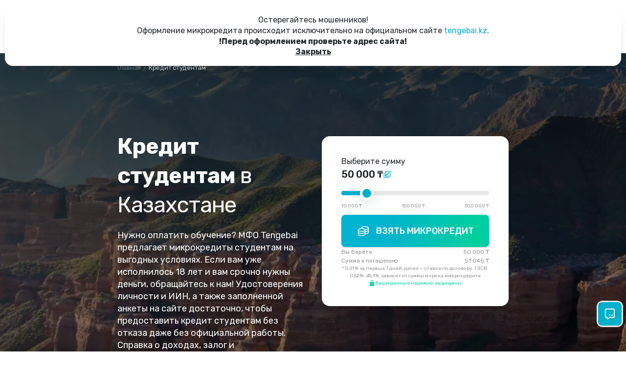

--- FILE ---
content_type: text/html
request_url: https://tengebai.kz/kredit-studentam/
body_size: 66396
content:
<!doctype html>
<html data-n-head-ssr lang="ru-KZ" data-n-head="%7B%22lang%22:%7B%22ssr%22:%22ru-KZ%22%7D,%22class%22:%7B%22ssr%22:%22%22%7D%7D">
  <head>
    <title>Кредит студентам без отказа в Казахстане от Tengebai</title><meta data-n-head="ssr" charset="utf-8"><meta data-n-head="ssr" name="viewport" content="width=device-width,initial-scale=1"><meta data-n-head="ssr" name="theme-color" content="#fff"><meta data-n-head="ssr" name="format-detection" content="telephone=no"><meta data-n-head="ssr" data-hid="charset" charset="utf-8"><meta data-n-head="ssr" data-hid="mobile-web-app-capable" name="mobile-web-app-capable" content="yes"><meta data-n-head="ssr" data-hid="apple-mobile-web-app-title" name="apple-mobile-web-app-title" content="Tengebai"><meta data-n-head="ssr" data-hid="i18n-og" property="og:locale" content="ru_KZ"><meta data-n-head="ssr" data-hid="og:site_name" property="og:site_name" content="Tengebai"><meta data-n-head="ssr" data-hid="og:type" property="og:type" content="article"><meta data-n-head="ssr" data-hid="og:title" property="og:title" content="Кредит студентам без отказа в Казахстане от Tengebai"><meta data-n-head="ssr" data-hid="og:description" property="og:description" content="Взять займ для студентов онлайн. ⭐ Выдаем кредит студентам без отказа в Казахстане всего за 15 минут, с быстрым оформлением и под низкий процент!"><meta data-n-head="ssr" data-hid="og:url" property="og:url" content="https://tengebai.kz/kredit-studentam/"><meta data-n-head="ssr" data-hid="og:image" property="og:image" content="https://tengebai.kz/tengebai-meta.jpg"><meta data-n-head="ssr" data-hid="og:image:type" property="og:image:type" content="image/jpeg"><meta data-n-head="ssr" data-hid="og:image:alt" property="og:image:alt" content="Tengebai"><meta data-n-head="ssr" data-hid="og:image:width" property="og:image:width" content="1200"><meta data-n-head="ssr" data-hid="og:image:height" property="og:image:height" content="630"><meta data-n-head="ssr" data-hid="og:locale" property="og:locale" content="ru-KZ"><meta data-n-head="ssr" data-hid="description" name="description" content="Взять займ для студентов онлайн. ⭐ Выдаем кредит студентам без отказа в Казахстане всего за 15 минут, с быстрым оформлением и под низкий процент!"><meta data-n-head="ssr" data-hid="keywords" name="keywords" content="кредит для студентов, кредит студентам без отказа, займ для студентов, микрокредит студентам, микрозайм для студентов"><meta data-n-head="ssr" data-hid="author" name="author" content="Дана Қайыргелді"><meta data-n-head="ssr" data-hid="robots" name="robots" content="index, follow"><meta data-n-head="ssr" data-hid="publisher" name="publisher" content="Tengebai"><link data-n-head="ssr" rel="icon" type="image/x-icon" href="/favicon.svg"><link data-n-head="ssr" data-hid="gf-prefetch" rel="dns-prefetch" href="https://fonts.gstatic.com/"><link data-n-head="ssr" data-hid="gf-preconnect" rel="preconnect" href="https://fonts.gstatic.com/" crossorigin=""><link data-n-head="ssr" data-hid="gf-preload" rel="preload" as="style" href="https://fonts.googleapis.com/css2?family=Rubik:wght@400;500;600;700;900&family=Raleway:wght@400&display=swap"><link data-n-head="ssr" data-hid="shortcut-icon" rel="shortcut icon" href="/icons/144.png"><link data-n-head="ssr" data-hid="apple-touch-icon" rel="apple-touch-icon" href="/icons/512.png" sizes="512x512"><link data-n-head="ssr" rel="manifest" href="/_nuxt/manifest.7fa66349.webmanifest" data-hid="manifest"><link data-n-head="ssr" data-hid="i18n-can" rel="canonical" href="https://tengebai.kz/kredit-studentam/"><script data-n-head="ssr" data-hid="gf-script">!function(){var e=document.createElement("link");e.rel="stylesheet",e.href="https://fonts.googleapis.com/css2?family=Rubik:wght@400;500;600;700;900&family=Raleway:wght@400&display=swap",document.querySelector("head").appendChild(e)}()</script><script data-n-head="ssr" type="application/ld+json" data-hid="landingWebPageLd">{"@context":"https://schema.org","@type":"WebPage","@id":"https://tengebai.kz/kredit-studentam/#webpage","url":"https://tengebai.kz/kredit-studentam/","name":"Кредит студентам без отказа в Казахстане от Tengebai","description":"Взять займ для студентов онлайн. ⭐ Выдаем кредит студентам без отказа в Казахстане всего за 15 минут, с быстрым оформлением и под низкий процент!","inLanguage":"ru-KZ","primaryImageOfPage":{"@type":"ImageObject","@id":"https://tengebai.kz/kredit-studentam/#primaryimage","url":"https://tengebai.kz/full-logo.svg","width":152,"height":189},"breadcrumb":{"@id":"https://tengebai.kz/kredit-studentam/#breadcrumb"},"publisher":{"@id":"https://tengebai.kz/#organization"},"author":{"@id":"https://tengebai.kz/expert-dana-kaiyrgeldi/#person"}}</script><script data-n-head="ssr" type="application/ld+json" data-hid="organizationLd">{"@context":"https://schema.org","@type":"Organization","@id":"https://tengebai.kz/#organization","name":"Tengebai","legalName":"ТОО Микрофинансовая организация «TodayFinance Kazakhstan» (ТудейФайнэнс Казахстан)","url":"https://tengebai.kz/","logo":"https://tengebai.kz/full-logo.svg","email":"info@tengebai.kz","address":{"@type":"PostalAddress","streetAddress":"ул. Макатаева, 127","addressLocality":"Алматы","postalCode":"050000","addressCountry":"KZ"},"contactPoint":[{"@type":"ContactPoint","telephone":"88000040014","contactType":"customer support","availableLanguage":["ru","kk"]},{"@type":"ContactPoint","telephone":"77273470262","contactType":"billing support","availableLanguage":["ru","kk"]}],"sameAs":"https://apps.apple.com/kz/app/tengebai-%D0%BC%D0%B3%D0%BD%D0%BE%D0%B2%D0%B5%D0%BD%D0%BD%D1%8B%D0%B5-%D0%B7%D0%B0%D0%B9%D0%BC%D1%8B/id6468485046"}</script><script data-n-head="ssr" type="application/ld+json" data-hid="personLd">{"@context":"https://schema.org","@type":"Person","@id":"https://tengebai.kz/expert-dana-kaiyrgeldi/#person","name":"Дана Қайыргелді","alternateName":"Дана Қайыргелді","url":"https://tengebai.kz/expert-dana-kaiyrgeldi/","sameAs":["https://www.linkedin.com/in/dana-kaiyrgeldi-3185bb244/"],"jobTitle":"Эксперт по финансовой грамотности, Генеральный директор МФО TodayFinance Kazakhstan","worksFor":{"@id":"https://tengebai.kz/#organization"}}</script><script data-n-head="ssr" type="application/ld+json" data-hid="faqLd">{"@context":"https://schema.org","@type":"FAQPage","@id":"https://tengebai.kz/#faqpage","mainEntity":[{"@type":"Question","name":"Можно ли получить займ студенту без предоставления поручителей или залога?","acceptedAnswer":{"@type":"Answer","text":"Да. Поручительство и залог компания Тенгебай не требует."}},{"@type":"Question","name":"Как быстро перечислят деньги?","acceptedAnswer":{"@type":"Answer","text":"Деньги на карту зачисляются сразу после одобрения займа для студентов. Постоянные клиенты получают его мгновенно. В случае первого обращения ответ системы приходит немного позже – в течение 15-30 минут, и только в рабочее время."}},{"@type":"Question","name":"Будут ли звонить родственникам при оформлении займа для студентов?","acceptedAnswer":{"@type":"Answer","text":"Мы работаем с клиентами строго конфиденциально и не привлекаем к решению вопроса третьих лиц. Единственная ситуация, в которой может понадобиться связаться с вашими родственниками - некорректно указанная информация в анкете. Это нужно для предотвращения мошенничества."}},{"@type":"Question","name":"Есть ли возможность досрочного погашения займа без штрафов?","acceptedAnswer":{"@type":"Answer","text":"Да. Вы можете погасить кредит досрочно, если есть такая возможность. В этом случае вы заплатите меньше процентов."}}]}</script><script data-n-head="ssr" type="application/ld+json" data-hid="breadcrumbsLd">{"@context":"https://schema.org","@type":"BreadcrumbList","@id":"https://tengebai.kz/kredit-studentam/#breadcrumb","itemListElement":[{"@type":"ListItem","position":1,"name":"Главная","item":"https://tengebai.kz/"},{"@type":"ListItem","position":2,"name":"Кредит студентам","item":"https://tengebai.kz/kredit-studentam/"}]}</script><noscript data-n-head="ssr" data-hid="gf-noscript"><link rel="stylesheet" href="https://fonts.googleapis.com/css2?family=Rubik:wght@400;500;600;700;900&family=Raleway:wght@400&display=swap"></noscript><link rel="modulepreload" href="/_nuxt/12b8cae.modern.js" as="script"><link rel="modulepreload" href="/_nuxt/fcb0867.modern.js" as="script"><link rel="modulepreload" href="/_nuxt/0cdc210.modern.js" as="script"><link rel="modulepreload" href="/_nuxt/8a778d5.modern.js" as="script"><link rel="modulepreload" href="/_nuxt/4019709.modern.js" as="script"><link rel="modulepreload" href="/_nuxt/78369b8.modern.js" as="script"><link rel="modulepreload" href="/_nuxt/770606a.modern.js" as="script"><link rel="modulepreload" href="/_nuxt/411a9a9.modern.js" as="script"><link rel="modulepreload" href="/_nuxt/d03e686.modern.js" as="script"><link rel="modulepreload" href="/_nuxt/8128595.modern.js" as="script"><link rel="modulepreload" href="/_nuxt/dabcb7b.modern.js" as="script"><link rel="modulepreload" href="/_nuxt/eec2d3b.modern.js" as="script"><link rel="modulepreload" href="/_nuxt/e968e96.modern.js" as="script"><link rel="modulepreload" href="/_nuxt/0fba191.modern.js" as="script"><link rel="modulepreload" href="/_nuxt/a02bfc9.modern.js" as="script"><link rel="modulepreload" href="/_nuxt/2b42f8a.modern.js" as="script"><link rel="modulepreload" href="/_nuxt/fe110a6.modern.js" as="script"><link rel="modulepreload" href="/_nuxt/98d69f3.modern.js" as="script"><link rel="modulepreload" href="/_nuxt/06b5f65.modern.js" as="script"><style data-vue-ssr-id="d2117d34:0 307469ee:0 006eb56f:0 7c139d2e:0 99f8f224:0 47c160aa:0 73d3e7ae:0 358ab239:0 5251966c:0 207cb4ea:0 467f1900:0 41263cf0:0 2c6c93d0:0 eb6c711c:0 25e4c1e5:0 36fd52e5:0 8ccddf1e:0 2086bb73:0 6d11ad8a:0 4cc1e814:0 51939de7:0 aac3535a:0 af723a5c:0 9d02ddd0:0 5881dd45:0 5de11374:0">.loader[data-v-673c116f]{position:relative;z-index:999}.loader__background[data-v-673c116f]{position:fixed;top:0;left:0;width:100vw;height:100vh;background:#fff}.loader__spinner[data-v-673c116f]{position:fixed;top:calc(50% - 2.5rem);left:calc(50% - 2.5rem);display:block;width:5rem;height:5rem;border-radius:50%;border:5px solid #008bb7;border-top-color:#e2f2f9;-webkit-animation:spin-data-v-673c116f 1s ease-in-out infinite;animation:spin-data-v-673c116f 1s ease-in-out infinite}@-webkit-keyframes spin-data-v-673c116f{to{transform:rotate(1turn)}}@keyframes spin-data-v-673c116f{to{transform:rotate(1turn)}}.noUi-target,.noUi-target *{-webkit-touch-callout:none;-webkit-tap-highlight-color:transparent;-webkit-user-select:none;touch-action:none;-moz-user-select:none;user-select:none;box-sizing:border-box}.noUi-target{position:relative}.noUi-base,.noUi-connects{width:100%;height:100%;position:relative;z-index:1}.noUi-connects{overflow:hidden;z-index:0}.noUi-connect,.noUi-origin{will-change:transform;position:absolute;z-index:1;top:0;right:0;height:100%;width:100%;-ms-transform-origin:0 0;-webkit-transform-origin:0 0;-webkit-transform-style:preserve-3d;transform-origin:0 0;transform-style:flat}.noUi-txt-dir-rtl.noUi-horizontal .noUi-origin{left:0;right:auto}.noUi-vertical .noUi-origin{top:-100%;width:0}.noUi-horizontal .noUi-origin{height:0}.noUi-handle{-webkit-backface-visibility:hidden;backface-visibility:hidden;position:absolute}.noUi-touch-area{height:100%;width:100%}.noUi-state-tap .noUi-connect,.noUi-state-tap .noUi-origin{transition:transform .3s}.noUi-state-drag *{cursor:inherit!important}.noUi-horizontal{height:18px}.noUi-horizontal .noUi-handle{width:34px;height:28px;right:-17px;top:-6px}.noUi-vertical{width:18px}.noUi-vertical .noUi-handle{width:28px;height:34px;right:-6px;bottom:-17px}.noUi-txt-dir-rtl.noUi-horizontal .noUi-handle{left:-17px;right:auto}.noUi-target{background:#fafafa;border-radius:4px;border:1px solid #d3d3d3;box-shadow:inset 0 1px 1px #f0f0f0,0 3px 6px -5px #bbb}.noUi-connects{border-radius:3px}.noUi-connect{background:#3fb8af}.noUi-draggable{cursor:ew-resize}.noUi-vertical .noUi-draggable{cursor:ns-resize}.noUi-handle{border:1px solid #d9d9d9;border-radius:3px;background:#fff;cursor:default;box-shadow:inset 0 0 1px #fff,inset 0 1px 7px #ebebeb,0 3px 6px -3px #bbb}.noUi-active{box-shadow:inset 0 0 1px #fff,inset 0 1px 7px #ddd,0 3px 6px -3px #bbb}.noUi-handle:after,.noUi-handle:before{content:"";display:block;position:absolute;height:14px;width:1px;background:#e8e7e6;left:14px;top:6px}.noUi-handle:after{left:17px}.noUi-vertical .noUi-handle:after,.noUi-vertical .noUi-handle:before{width:14px;height:1px;left:6px;top:14px}.noUi-vertical .noUi-handle:after{top:17px}[disabled] .noUi-connect{background:#b8b8b8}[disabled] .noUi-handle,[disabled].noUi-handle,[disabled].noUi-target{cursor:not-allowed}.noUi-pips,.noUi-pips *{box-sizing:border-box}.noUi-pips{position:absolute;color:#999}.noUi-value{position:absolute;white-space:nowrap;text-align:center}.noUi-value-sub{color:#ccc;font-size:10px}.noUi-marker{position:absolute;background:#ccc}.noUi-marker-large,.noUi-marker-sub{background:#aaa}.noUi-pips-horizontal{padding:10px 0;height:80px;top:100%;left:0;width:100%}.noUi-value-horizontal{transform:translate(-50%,50%)}.noUi-rtl .noUi-value-horizontal{transform:translate(50%,50%)}.noUi-marker-horizontal.noUi-marker{margin-left:-1px;width:2px;height:5px}.noUi-marker-horizontal.noUi-marker-sub{height:10px}.noUi-marker-horizontal.noUi-marker-large{height:15px}.noUi-pips-vertical{padding:0 10px;height:100%;top:0;left:100%}.noUi-value-vertical{transform:translateY(-50%);padding-left:25px}.noUi-rtl .noUi-value-vertical{transform:translateY(50%)}.noUi-marker-vertical.noUi-marker{width:5px;height:2px;margin-top:-1px}.noUi-marker-vertical.noUi-marker-sub{width:10px}.noUi-marker-vertical.noUi-marker-large{width:15px}.noUi-tooltip{display:block;position:absolute;border:1px solid #d9d9d9;border-radius:3px;background:#fff;color:#000;padding:5px;text-align:center;white-space:nowrap}.noUi-horizontal .noUi-tooltip{transform:translate(-50%);left:50%;bottom:120%}.noUi-vertical .noUi-tooltip{transform:translateY(-50%);top:50%;right:120%}.noUi-horizontal .noUi-origin>.noUi-tooltip{transform:translate(50%);left:auto;bottom:10px}.noUi-vertical .noUi-origin>.noUi-tooltip{transform:translateY(-18px);top:auto;right:28px}.icon-NXMN{width:4em;height:1em;fill:initial}.icon-arrow_down{width:1.78em;height:1em;fill:initial}.icon-arrow_right{width:.94em;height:1em;fill:initial}.icon-back{width:1.5em;height:1em;fill:initial}.icon-bank,.icon-card-pos,.icon-chat{width:1em;height:1em;fill:initial}.icon-close{width:1.05em;height:1em;fill:initial}.icon-contract,.icon-facebook,.icon-instagram,.icon-lock{width:1em;height:1em;fill:initial}.icon-logo{fill:initial}.icon-mail,.icon-map-pin,.icon-money,.icon-money-anim{width:1em;height:1em;fill:initial}.icon-next{width:1.5em;height:1em;fill:initial}.icon-paperclip-2,.icon-pencil-box-multiple-outline,.icon-personalcard,.icon-plus,.icon-questionnaire,.icon-tel,.icon-tenge-round{width:1em;height:1em;fill:initial}.icon-tenge{width:.5em;height:1em;fill:initial}.icon-upload,.icon-vk,.icon-whatsapp{width:1em;height:1em;fill:initial}a,abbr,acronym,address,applet,article,aside,audio,b,big,blockquote,body,canvas,caption,center,cite,code,dd,del,details,dfn,div,dl,dt,em,embed,fieldset,figcaption,figure,footer,form,h1,h2,h3,h4,h5,h6,header,hgroup,html,i,iframe,img,ins,kbd,label,legend,li,mark,menu,nav,object,ol,output,p,pre,q,ruby,s,samp,section,small,span,strike,strong,sub,summary,sup,table,tbody,td,tfoot,th,thead,time,tr,tt,u,ul,var,video{margin:0;padding:0;border:0;vertical-align:baseline}html{-ms-text-size-adjust:100%;-webkit-text-size-adjust:100%}a img,fieldset,img{border:none}input[type=email],input[type=tel],input[type=text],textarea{-webkit-appearance:none}button,input[type=submit]{cursor:pointer}button::-moz-focus-inner,input[type=submit]::-moz-focus-inner{padding:0;border:0}textarea{overflow:auto}button,input{margin:0;padding:0;border:0}a,a:focus,button,div,h1,h2,h3,h4,h5,h6,input,select,span,textarea{outline:0}ol,ul{list-style-type:none}table{border-spacing:0;border-collapse:collapse;width:100%}html{box-sizing:border-box}*,:after,:before{box-sizing:inherit}@media(prefers-reduced-motion:reduce){*{transition:none!important}}html{-webkit-font-smoothing:antialiased;-moz-osx-font-smoothing:grayscale;-webkit-overflow-scrolling:touch;overflow-y:auto;scroll-behavior:smooth;transition:scrollbar-color .3s ease;scrollbar-color:rgba(0,175,202,.2) hsla(0,0%,100%,0)!important;scrollbar-width:thin!important}html:not([hide-scrollbar])::-webkit-scrollbar-thumb{background:rgba(0,175,202,.2)!important}html:not([hide-scrollbar])::-webkit-scrollbar{width:8px!important;height:8px!important}html::-webkit-scrollbar-track{background:hsla(0,0%,100%,0)!important}html::-webkit-scrollbar-thumb{background:rgba(0,175,202,.2)!important}@media only screen and (max-width:599px){.no-scroll{overflow:hidden}}body{color:#23262b;font-size:16px;font-family:Rubik,sans-serif;line-height:1.4}img{max-width:100%;height:auto}a{color:#00afca;text-decoration:none;cursor:pointer;transition:color .3s ease,opacity .3s ease,border-color .12s ease}a:hover{color:rgba(0,175,202,.6)}.out{display:flex;flex-direction:column;height:100vh}.main{flex:1 0 auto}.landing-page{overflow:hidden}.landing-page .money-slider--hero{margin-left:auto}@media only screen and (max-width:1300px){.landing-page .money-slider--hero{margin-left:0!important;flex:0 0 auto!important}}.landing-page .hero__content{flex-wrap:nowrap;grid-gap:15px;gap:15px}@media only screen and (max-width:1200px){.landing-page .hero__content{align-items:center}}@media only screen and (max-width:700px){.landing-page .hero__content{flex-direction:column;align-items:flex-start;height:100%;padding:0}}@media only screen and (max-width:599px){.landing-page .hero__content{padding:38px 0 0}}.landing-page .hero__title{color:#fff;margin-bottom:15px;text-shadow:0 4px 4px rgba(0,0,0,.25);font-weight:600;font-size:32px;line-height:38px;letter-spacing:-.72px}@media only screen and (min-width:375px){.landing-page .hero__title{font-size:36px;line-height:42px}}@media only screen and (min-width:768px){.landing-page .hero__title{font-size:43px;line-height:51px}}@media only screen and (min-width:1000px){.landing-page .hero__title{width:unset;font-weight:700;font-size:50px;line-height:1.1;letter-spacing:-1.8px}}@media only screen and (min-width:1300px){.landing-page .hero__title{width:709px;font-weight:700;font-size:90px;line-height:90px}}.landing-page .hero__desc{font-weight:400;color:#fff;font-size:35px;line-height:120%;letter-spacing:-.02em;text-shadow:0 4px 4px rgba(0,0,0,.25)}@media only screen and (min-width:1301px){.landing-page .hero__desc{width:687px}}@media only screen and (max-width:1300px){.landing-page .hero__desc{font-size:20px;line-height:135%;max-width:400px}}@media only screen and (max-width:767px){.landing-page .hero__desc{font-weight:700;font-size:18px;line-height:26px;max-width:305px}}@media only screen and (max-width:374px){.landing-page .hero__desc{font-size:16px;line-height:24px}}@media only screen and (max-width:950px){.landing-page .swiper-pagination-main{bottom:32px!important}}.landing-page .card{padding:20px 20px 27px;flex-grow:1;flex-direction:column;margin:0;flex:unset}@media only screen and (min-width:768px){.landing-page .card{display:flex;flex-direction:row;align-items:flex-start;grid-gap:20px;gap:20px;position:relative}}.landing-page .card-list{flex-direction:column;grid-gap:20px;gap:20px;margin:unset}@media only screen and (max-width:599px){.landing-page .card-list{margin:unset}}@media only screen and (min-width:768px){.landing-page .card-list{flex-direction:row;align-items:stretch;grid-gap:30px;gap:30px}}@media only screen and (min-width:1300px){.landing-page .card-list{grid-gap:18px;gap:18px}}.landing-page .card__header{display:flex;flex-direction:row;align-items:center;grid-gap:14px;gap:14px;margin-bottom:14px}.landing-page .card__header__badge{background:rgba(35,38,43,.15);border-radius:4px;padding:5px;width:-webkit-fit-content;width:-moz-fit-content;width:fit-content;color:rgba(35,38,43,.35);font-weight:400;font-size:10px;line-height:12px;font-family:Raleway,sans-serif;text-align:center}@media only screen and (min-width:768px){.landing-page .card__header__badge{position:absolute;left:78px;bottom:28px}}.landing-page .card__icon{max-width:36px;max-height:36px;padding:0}.landing-page .card__inner{justify-content:space-between;padding:0}.landing-page .card__content{flex:unset}.landing-page .card__desc{font-size:16px;line-height:1.5}.form-page{position:relative;display:flex;flex-direction:column}.form-page__icon{display:flex;align-items:center;justify-content:center;width:80px;height:80px;margin:0 auto 60px;color:#00afca;font-weight:300;font-size:43px;background:#fff;border-radius:50%}.form-page__icon svg{width:23px;height:23px;stroke:#00afca}.form-page__icon--success{color:#21996e}.form-page__icon--success svg{stroke:#21996e}.form-page__icon--danger{margin-bottom:47px;background:#e05342}.form-page__icon--danger svg{stroke:#fff}@media only screen and (max-width:599px){.form-page__icon{margin-bottom:35px}}.form-page__title{margin-bottom:18px;font-weight:700;font-size:26px;line-height:1;letter-spacing:-.02em;text-align:center}.form-page__title--accept-offer{font-size:18px;letter-spacing:normal;margin-bottom:30px}@media only screen and (max-width:599px){.form-page__title--accept-offer{text-align:left}}.form-page__text{margin-bottom:40px;color:#838c95;font-size:16px;line-height:130%;letter-spacing:-.02em;text-align:center}.form-page__text b{color:#23262b;font-weight:500}.form-page__text a{font-weight:500}@media only screen and (max-width:599px){.form-page__text{margin-bottom:30px}.form-page__text br{display:none}}.form-page__buttons{display:flex;align-items:center;justify-content:space-between;flex-wrap:wrap;margin-bottom:100px}@media only screen and (max-width:599px){.form-page__buttons .button{flex:1 0 auto;margin-top:10px}}@media only screen and (max-width:599px){.form-page__form{display:flex;flex:1 1 auto;flex-direction:column}}.form-page__form--new{flex-grow:unset}.form-page .form__item{max-width:345px}.form-page .form__item--new{max-width:450px}.form-page .form__item.hidden{display:none}.form-page__actions{display:flex;flex:1 1 auto;flex-direction:column;width:100%;margin:30px auto 7px}.form-page__actions--new{margin-top:25px;flex-grow:unset}@media(min-width:500px){.form-page__actions--new{margin-top:40px;padding:0}}.form-page__actions--prolongation-confirm{padding-bottom:20px;max-width:375px;margin:100px auto auto}.form-page__actions--prolongation-confirm input{width:100%}.form-page__actions--prolongation-confirm button{width:100%;margin-top:20px}.form-page__actions--prolongation-confirm .container{padding:0 15px!important}.form-page__actions--prolongation{margin-top:50px;padding-bottom:50px}.form-page__actions--accept-offer button,.form-page__actions--accept-offer input{width:100%}@media only screen and (max-width:599px){.form-page__actions{flex:0 0 auto;padding-bottom:100px}.form-page__actions--prolongation{margin-top:50px;padding-bottom:20px}}.form-page__actions .button{min-width:100%!important}.form-page__actions--fixed{flex:0;margin-bottom:0;padding:45px 0 30px;background:#e2f2f9;border:1px solid #d4edf1}@media only screen and (max-width:599px){.form-page__actions--fixed{padding:33px 0 20px}}.form-page__get-credit{display:flex;align-items:center;justify-content:space-between}@media only screen and (max-width:599px){.form-page__get-credit{flex-direction:column}.form-page__get-credit .button{width:100%}}.form-page__sum{display:flex;flex-direction:column;font-weight:500;font-size:36px}.form-page__sum span{color:#838c95;font-weight:400;font-size:16px}@media only screen and (max-width:599px){.form-page__sum{margin-bottom:20px}}.form-page__actions-wrapper{width:100%;max-width:375px;margin:0 auto;padding:0 15px}.form-page__actions-wrapper--new{max-width:480px;text-align:center}.form-page__section--center{flex:1 0 auto;display:flex;align-items:flex-end;justify-content:center}@media only screen and (max-width:599px){.form-page__section--center{align-items:center}}.form-page__section--center.form-page__section--full{padding:20px 0;align-items:center}.form-page__legal{margin-top:16px;color:#838c95;font-size:12px}.form-page__legal label{font-size:12px!important}@media only screen and (max-width:599px){.form-page__legal{order:-1;margin:0 0 20px}}.form-page__message{flex:0 0 auto;margin-top:auto;margin-bottom:30px;color:#838c95;text-align:center}.form-page__message a{text-decoration:underline}@media only screen and (max-width:599px){.form-page__message{order:-1;margin-bottom:25px}}@media only screen and (max-width:599px){.form-page{background:#fff}}.form-page--new{display:block;padding-top:40px}@media only screen and (min-width:500px){.form-page--new{padding:0;display:flex;justify-content:center}}.form-page .container{max-width:930px}.danger{padding:17px 0 15px;font-size:14px;background:#f3dfe4}@media only screen and (max-width:599px){.danger{padding:20px 0 19px;font-size:16px}}.alert-success{padding:17px 0 15px;font-size:14px;background:#e0f3df}@media only screen and (max-width:599px){.alert-success{padding:20px 0 19px;font-size:16px}}.danger~.form-steps-header{margin-bottom:0}.form-steps-header~.danger{position:relative;margin-top:-50px;margin-bottom:50px}@media only screen and (max-width:599px){.form-steps-header~.danger{margin-top:-25px;margin-bottom:25px}}.full-screen-page{display:flex;flex-direction:column;align-items:center;justify-content:center;color:#fff;background-color:#00afca}.full-screen-page .form-page__text{color:hsla(0,0%,100%,.7)}.full-screen-page .form-steps-circle{width:unset;margin:auto auto 10px;color:hsla(0,0%,100%,.7)}.full-screen-page svg ellipse{fill:#fff}.full-screen-page .form-steps-circle__percent{color:#fff}.full-screen-page .form-steps-circle .is-active{fill:#fff}.full-screen-page--success{background-color:#21996e}.full-screen-page--success .button{color:#21996e;background:#fff}.full-screen-page--success .button:hover{color:#fff;background:#0a6a48}.asterisk:after{color:#e43b5d;content:" *"}.asterisk--left:before{color:#e43b5d;content:"* "}.container{position:relative;width:100%;max-width:1307px;margin:0 auto;padding:0 15px}@media only screen and (min-width:901px){.container{padding:0;max-width:800px}}@media only screen and (min-width:1300px){.container{max-width:1280px}}.section{padding:100px 0;width:100%}@media only screen and (max-width:1200px){.section{padding:50px 0}}.section__wrapper{display:flex;flex-wrap:wrap;justify-content:space-between}.section__left,.section__right{flex:1 0 50%}.section__img{display:flex}.section__title{margin-bottom:15px;font-weight:400;font-family:Rubik,sans-serif;font-size:37px;line-height:47px;letter-spacing:-.02em}@media only screen and (min-width:768px){.section__title{margin-bottom:20px;font-weight:400;font-size:40px;line-height:135%}}@media only screen and (min-width:1200px){.section__title{font-size:60px;line-height:120%;margin-bottom:25px}}.section__title b{font-weight:600}@media only screen and (min-width:768px){.section__title b{font-size:40px;line-height:135%}}@media only screen and (min-width:1200px){.section__title b{font-size:60px;line-height:120%}}.section__title--center{text-align:center}.section__title--bold{font-weight:700}.section__subtitle{font-size:40px;line-height:1.27;letter-spacing:-.02em}@media only screen and (max-width:699px){.section__subtitle{font-size:14px}}.section__text{margin:0 0 15px;font-weight:400;font-size:18px;line-height:135%;letter-spacing:-.02em}@media only screen and (min-width:768px){.section__text{font-size:20px}}@media only screen and (min-width:1200px){.section__text{font-weight:400;font-size:18px;line-height:150%}}.section__list{font-size:18px;font-family:Rubik,sans-serif;line-height:1.3}@media only screen and (min-width:768px){.section__list{margin-top:29px}}.section__list li+li{margin-top:15px}@media only screen and (min-width:768px){.section__list li+li{margin-top:27px}}.section__list button{margin-top:15px}.section__list li{position:relative;padding-left:26px}@media only screen and (min-width:768px){.section__list li{padding-left:31px}}.section__list li b{font-weight:700}.section__list li:before{position:absolute;top:6px;left:0;display:inline-block;width:11px;height:11px;background:#00afca;border-radius:50%;content:""}.next-link{color:#00afca;font-size:14px;display:flex;align-items:center}.next-link:hover svg{fill:rgba(0,175,202,.6)}.next-link svg{width:14px;height:11px;fill:#00afca;margin-left:5px;transition:fill .3s ease}.contacts-section{position:relative;padding:43px 0 46px}@media only screen and (min-width:768px){.contacts-section{background:#e2f2f9}}@media only screen and (min-width:1300px){.contacts-section{background:#fff}}.faq-section{position:relative;padding-bottom:0;background:#fff}.faq-section--padded{padding-top:60px;background:0 0}.faq-section--padded:before{background:0 0!important}.faq-section:before{position:absolute;top:0;bottom:0;left:0;width:59px;background:url(/_nuxt/img/pattern.187b97e.svg) 50% 50%;background-size:contain;content:""}@media only screen and (max-width:1300px){.faq-section:before{display:none}}.faq-section .contacts-section{padding-bottom:0}.faq-section .section__title{margin-bottom:25px}@media only screen and (max-width:800px){.faq-section .section__title{margin-bottom:10px;text-align:center}}.faq-section .section__title b{font-size:100px;line-height:.85}@media only screen and (max-width:599px){.faq-section .section__title b{font-size:26px}}.faq-section .section__text{max-width:460px}@media only screen and (max-width:1250px){.faq-section .section__text{margin-bottom:28px}}@media only screen and (max-width:800px){.faq-section .section__text{margin:0 auto 28px;text-align:center}}@media only screen and (max-width:599px){.faq-section .section__text{display:none}}.faq-section .section__left{flex:1 1 30%;flex-basis:30%}.faq-section .section__right{flex:1 1 650px;flex-basis:650px}.faq-section .section__wrapper{padding-bottom:133px}.faq-section .section__wrapper--short-padded{padding-bottom:40px}@media only screen and (max-width:599px){.faq-section .section__wrapper{padding-bottom:60px}}.faq-section .money-slider{bottom:-50px;box-shadow:unset}.faq-section__money{position:relative;z-index:10}@media only screen and (max-width:599px){.faq-section{padding-top:60px}}.about-section{padding:40px 0 105px}@media only screen and (max-width:599px){.about-section{padding:26px 0 0}}.about-section .about-section__title{font-weight:700;font-size:26px;line-height:110%;text-align:center;color:#fff;margin-bottom:23px}.about-section .section__text{margin-bottom:138px;max-width:1063px}@media only screen and (max-width:599px){.about-section .section__text{margin-bottom:40px;font-weight:400;font-size:16px;line-height:140%}}.credit-danger{position:relative!important;display:flex;align-items:center;padding:17px 0 15px;color:hsla(0,0%,100%,.8);font-size:14px;letter-spacing:-.02em;cursor:pointer}.credit-danger,.credit-danger .danger{background:#e35442}@media only screen and (max-width:599px){.credit-danger{padding:15px 0}}.credit-danger:hover .credit-danger__wrapper:after{opacity:1}.credit-danger b{color:#fff}.credit-danger__wrapper{position:relative;padding-right:25px}.credit-danger__wrapper:after{position:absolute;top:50%;right:0;width:13px;height:13px;background:url([data-uri]) 50% 50% no-repeat;transform:translateY(-50%);opacity:.7;transition:opacity .2s ease;content:""}.alert{z-index:199;position:fixed;top:0;width:100%}.alert.credit-danger{z-index:1}.login-fields{width:100%}*{-webkit-tap-highlight-color:transparent}.button{position:relative;display:inline-flex;align-items:center;justify-content:center;min-width:50px;padding:17px 30px;color:#fff;font-weight:500;font-size:16px;font-family:Rubik,sans-serif;line-height:15px;text-transform:uppercase;background:#00afca;border:1px solid transparent;border-radius:8px;box-shadow:0 2px 6px rgba(0,0,0,.1);transition:color .15s ease,background .25s ease,border .15s ease,box-shadow .2s ease,opacity .8s,background-position .6s;cursor:pointer;-webkit-user-select:none;-moz-user-select:none;user-select:none}.button__icon{width:28px;height:28px;background:url(/_nuxt/img/coins2.79467c1.svg);background-size:cover;flex-shrink:0}.button__icon+.button__text{margin-left:12px}.button--white{background:#fff!important;color:#00afca;box-shadow:unset}.button--white .button__icon{background:url(/_nuxt/img/coins3.9e562d1.svg)}.button--white:hover{background:#e6fcff!important}.button--white:active{background:#c0eaf1!important}.button--white .button__icon{filter:unset}.button--two-lines{display:inline-grid;padding:8px 16px}.button--two-lines span{width:100%;line-height:22px}.button--two-lines span:nth-child(2){font-size:12px;text-transform:none;line-height:16px}.button--two-lines.disabled{background:#bdc0ca;color:#fff;border:none;pointer-events:none}.button:hover{background:#01c4e2}.button:active{background:#0094ab}.button.focus-visible,.button:focus-visible{border-color:rgba(0,175,202,.5)}.button:disabled{background:#727272;pointer-events:none;cursor:not-allowed}.button--hover.is-active,.button--hover:hover{background:hsla(0,0%,100%,.04)}.button--fill{background:hsla(0,0%,100%,.05);box-shadow:0 1px 1px -2px rgba(0,0,0,.1),0 2px 2px 0 rgba(0,0,0,.02)}.button--fill:hover,.button.is-active{color:#00afca;background:rgba(0,175,202,.025)}.button--outline{color:#00afca;background:0 0;border:1px solid #00afca;box-shadow:none}.button--outline.is-active,.button--outline:hover{color:#00afca;background:rgba(0,175,202,.1);border:1px solid rgba(0,175,202,.4)}.button--outline.button--disabled{background-color:transparent!important;border-color:hsla(0,0%,100%,.05)}.button--outline .button__icon{background:url(/_nuxt/img/coins3.9e562d1.svg)}.button svg{width:20px;height:20px;fill:#fff}.button span{white-space:nowrap}.button span+span{margin-left:8px}.button--round{width:40px;min-width:40px;height:40px;padding:8px;border-radius:50%}.button--block{display:flex;flex:0 0 auto;min-width:100%!important}.button--secondary{color:#23262b;background:#fff;box-shadow:0 2px 6px rgba(0,0,0,.1)}.button--danger,.button--danger-hover:hover{color:#e05342!important;color:var(--theme-color,#e05342)!important}.button--success{color:#28a745!important;color:var(--theme-color,#28a745)!important}.button--disabled{color:hsla(0,0%,100%,.2)!important;background-color:hsla(0,0%,100%,.05)!important;cursor:not-allowed;pointer-events:none}.button--disabled--new{background:#838c95}.button.disabled{cursor:not-allowed}.button--small{padding:9px 14px;font-size:14px}.button--small .button__icon+.button__text{margin-left:9px}.button--new{font-style:normal;font-weight:500;font-size:14px;line-height:22px;-webkit-user-select:none;-moz-user-select:none;user-select:none;box-shadow:none}@media only screen and (min-width:600px){.button--new{font-size:16px;line-height:24px}}.button--bordered{border:1px solid #fff}.button--cta{padding:18px 30px;font-weight:500;font-size:18px;line-height:26px;background-image:linear-gradient(93.91deg,#00b3ce 15.18%,#00d09e 45.85%,#00b3ce 70%);background-size:200%;overflow:hidden}@media(max-width:767px){.button--cta{padding:13px 25px;font-size:16px;line-height:24px}}.button--cta:hover{background-position:70%;background-image:linear-gradient(75.91deg,#01c4e2 15.18%,#00d09e 45.85%,#01c4e2 70%);background-size:200%}.button--cta:hover:after{-webkit-animation:none;animation:none}.button--cta:active{background-position:40%;background-image:linear-gradient(75.91deg,#01c4e2 15.18%,#00d09e 45.85%,#01c4e2 70%);background-size:200%}.button--cta:active:after{-webkit-animation:none;animation:none}.button--cta:after{content:"";position:absolute;width:100px;height:100%;left:-100px;top:0;transform:skewX(-20deg);background-image:linear-gradient(90deg,transparent,hsla(0,0%,100%,.5),transparent);-webkit-animation:move 5s 5s infinite;animation:move 5s 5s infinite}@-webkit-keyframes move{20%,to{left:calc(100% + 100px)}}@keyframes move{20%,to{left:calc(100% + 100px)}}.button--loading{color:transparent;position:relative;pointer-events:none}.button--loading:before{-webkit-animation:spinAround .5s linear infinite;animation:spinAround .5s linear infinite;border-radius:50%;border-color:transparent transparent #fff #fff;border-style:solid;border-width:2px;content:"";display:block;position:absolute;height:1.5em;width:1.5em;top:50%;left:50%;transform:translate(-50%,-50%)}@-webkit-keyframes spinAround{0%{transform:translate(-50%,-50%) rotate(0)}to{transform:translate(-50%,-50%) rotate(1turn)}}@keyframes spinAround{0%{transform:translate(-50%,-50%) rotate(0)}to{transform:translate(-50%,-50%) rotate(1turn)}}.button--full-width{width:100%}.button:hover .icon-money-anim{transform:scale(1.2) translateY(-2px) translateX(-2px)}.button:hover .icon-money-anim__first{transform:rotate(-10deg);transform:rotate(-8deg) translateY(-1px) translateX(0);transform:rotate(5deg) translateY(-1px) translateX(2px) scale(1.2)}.button:hover .icon-money-anim__second{transform:rotate(-10deg);transform:rotate(-5deg) translateY(-2px) translateX(-1px);transform:rotate(-20deg) translateY(-3px) translateX(0) scale(1.2)}.button:hover .icon-money-anim__three{transform:rotate(-10deg);transform:rotate(-8deg) translateY(-1px) translateX(0);transform:rotate(-45deg) translateY(-5px) translateX(0) scale(1.2)}.icon-money-anim{width:25px!important;height:25px!important;overflow:visible;transform:scale(1.2) translateY(-2px)}.icon-money-anim,.icon-money-anim g{transition:all .2s cubic-bezier(.2,0,.6,1)}.icon-money-anim path:not(.icon-money-anim__bg){fill:#000}.icon-money-anim__bg{fill:#00afca;fill:#00f927;fill:#9bcef1}.icon-money-anim__second{transform:rotate(17deg);transform:rotate(20deg) translateY(3px) translateX(1px);transform:rotate(0) translateY(1px) translateX(0);transform-origin:center}.icon-money-anim__three{transform:rotate(17deg);transform:rotate(20deg) translateY(3px) translateX(1px);transform:rotate(0) translateY(2px) translateX(0);transform-origin:center;transition-delay:.5s}.button-arrow{cursor:pointer;fill:#40596c}.button-arrow svg{width:30px;height:30px}.button-arrow.is-disabled{cursor:not-allowed;opacity:.7;pointer-events:none;fill:#f2f0f5}.button-arrow.is-disabled:hover{background:0 0}.money-slider{position:relative;width:100%;padding:45px 65px;overflow:hidden;color:#23262b;font-weight:400;font-size:16px;font-family:Rubik,sans-serif;font-style:normal;line-height:19px;background:#fff;border-radius:16px;box-shadow:2px 2px 4px 3px rgba(0,0,0,.05)}@media only screen and (max-width:700px){.money-slider{margin-bottom:120px;padding:20px 15px!important;overflow:visible;border-radius:12px}}@media only screen and (min-width:1300px){.money-slider{min-width:474px}}.money-slider__input{margin-bottom:20px}.money-slider__title{margin-bottom:5px;color:#23262b;font-weight:400;font-size:16px;line-height:24px}@media only screen and (max-width:320px){.money-slider__title{font-size:14px;line-height:20px}}.money-slider__amount{display:flex;align-items:center;width:-webkit-fit-content;width:-moz-fit-content;width:fit-content;margin-bottom:15px;font-weight:600;font-size:20px;line-height:28px;cursor:pointer;color:#23262b}.money-slider__amount span{position:relative;cursor:pointer}.money-slider__amount input+svg{display:none}.money-slider__amount svg{width:18px;height:18px;margin-left:12px;cursor:pointer;fill:#00afca}@media only screen and (max-width:599px){.money-slider__amount svg{margin-left:6px}}@media only screen and (max-width:768px){.money-slider__amount{letter-spacing:.02em;width:100%}}.money-slider__slider{height:45px;padding-top:20px}.money-slider__button{display:flex;align-items:center;text-align:center}@media only screen and (max-width:599px){.money-slider__button{display:none}}@media only screen and (max-width:1299px){.money-slider__button{display:block}}@media only screen and (max-width:599px){.money-slider__button{position:absolute;top:100%;right:0;left:0;margin-top:16px}.money-slider__button .button{width:100%;font-size:14px;border-radius:8px}}.money-slider__button .button{width:100%;min-width:220px}@media only screen and (max-width:1299px){.money-slider__button .button{margin-bottom:10px}}.money-slider__button .button__icon{filter:brightness(0) invert(1)}@media only screen and (max-width:1200px){.money-slider__button .money-slider__secure{display:none}}.money-slider__footer{display:flex;align-items:center;justify-content:center;grid-gap:5px;gap:5px;margin-top:30px}.money-slider__footer[\:has\(.money-slider__description\)]{justify-content:space-between}.money-slider__footer:has(.money-slider__description){justify-content:space-between}@media only screen and (max-width:1299px){.money-slider__footer{margin-top:20px}}@media only screen and (max-width:599px){.money-slider__footer{margin-top:10px}}.money-slider__secure{display:flex;align-items:center;grid-gap:5px;gap:5px;color:rgba(35,38,43,.5);font-weight:400;font-size:10px;line-height:12px;flex-shrink:0}@media only screen and (max-width:1299px){.money-slider__secure{font-size:12px;line-height:14px}}@media only screen and (max-width:1200px){.money-slider__secure{font-size:10px;line-height:15px}}@media only screen and (max-width:374px){.money-slider__secure:not(:only-child){max-width:120px}}.money-slider__secure:before{content:"";display:block;width:12px;height:12px;-webkit-mask-image:url(/_nuxt/img/lock.5988c79.svg);mask-image:url(/_nuxt/img/lock.5988c79.svg);-webkit-mask-size:cover;mask-size:cover;background-color:rgba(35,38,43,.5);flex-shrink:0}.money-slider__bg{position:absolute;top:0;right:0;bottom:0;z-index:1;display:none;width:560px;background:url(/_nuxt/img/card.c898702.png) 0 100% no-repeat #00afca;background-size:cover;background-clip:border-box}.money-slider__offer{display:flex;align-items:center;grid-gap:8px;gap:8px;padding:10px;border-radius:6px;background:rgba(0,164,125,.1);margin-bottom:30px;font-size:14px;line-height:21px;color:#00a47d}@media only screen and (max-width:1299px){.money-slider__offer{margin-bottom:15px;font-size:12px;line-height:18px}}.money-slider__offer:before{content:"";display:block;width:20px;height:20px;background-image:url("data:image/svg+xml;charset=utf-8,%3Csvg width='20' height='21' fill='none' xmlns='http://www.w3.org/2000/svg'%3E%3Cpath clip-rule='evenodd' d='M10.354 2.957l2.269-.734a1.149 1.149 0 011.376.57l1.084 2.123c.11.215.285.39.501.5l2.097 1.072c.517.264.767.865.587 1.419l-.725 2.24c-.074.23-.074.477 0 .707l.735 2.269a1.149 1.149 0 01-.57 1.376l-2.124 1.084a1.15 1.15 0 00-.5.501l-1.086 2.123c-.256.503-.84.745-1.376.57l-2.269-.734a1.154 1.154 0 00-.707 0l-2.268.735A1.149 1.149 0 016 18.207l-1.084-2.124a1.15 1.15 0 00-.501-.5l-2.123-1.086a1.148 1.148 0 01-.57-1.376l.734-2.269c.074-.23.074-.477 0-.707l-.734-2.268a1.15 1.15 0 01.57-1.377l2.123-1.084c.216-.11.39-.285.5-.501l1.086-2.123a1.15 1.15 0 011.376-.57l2.269.734c.229.075.477.075.707 0v0z' stroke='%2300A47D' stroke-width='1.25' stroke-linecap='round' stroke-linejoin='round'/%3E%3Cpath d='M7.5 13l5-5M7.708 8a.208.208 0 10.002.416A.208.208 0 007.707 8M12.29 12.583a.208.208 0 10.002.417.208.208 0 00-.001-.417' stroke='%2300A47D' stroke-width='1.25' stroke-linecap='round' stroke-linejoin='round'/%3E%3C/svg%3E");background-size:cover;flex-shrink:0}.money-slider__description{font-size:10px;line-height:15px;color:rgba(35,38,43,.5);text-align:center}@media only screen and (max-width:1200px){.money-slider__description{text-align:left}}.money-slider__info{font-size:10px;line-height:12px;color:rgba(35,38,43,.5);text-align:center;margin:49px 0 5px}.money-slider--secondary{background:#00afca}.money-slider--primary{color:#fff;background:#00afca}.money-slider--primary .money-slider__title{color:hsla(0,0%,100%,.6);font-size:14px}.money-slider--primary .money-slider__amount{color:#fff}.money-slider--primary .money-slider__amount svg{fill:hsla(0,0%,100%,.5)}.money-slider--primary .money-slider__button .button{color:#00afca;background:#fff}.money-slider--primary .money-slider__button .button:hover{color:#0097b5;background:#fff;background:#e5f7fa}.money-slider--primary .money-slider__button .button .button__icon{background:url(/_nuxt/img/coins3.9e562d1.svg)}.money-slider--primary .money-slider__button>span{color:hsla(0,0%,100%,.8)}.money-slider--primary .money-slider__button span svg{fill:hsla(0,0%,100%,.8)}.money-slider--primary .noUi-value{color:hsla(0,0%,100%,.6)}.money-slider--primary .noUi-target{background:hsla(0,0%,100%,.3)}.money-slider--primary .noUi-horizontal .noUi-handle{background-color:#00afca;border:5px solid #fff}.money-slider--primary .noUi-connect{background:#fff}.money-slider--primary .noUi-marker-horizontal.noUi-marker{background:#838c95}.money-slider--primary .noUi-marker-horizontal.noUi-marker.is-active{background:rgba(0,175,202,.8)}.money-slider--form{margin-bottom:18px;padding:20px 15px 55px!important;overflow:unset;color:#fff;text-align:center;background:#00afca;border-radius:12px}@media only screen and (max-width:599px){.money-slider--form{margin-bottom:8px!important}}.money-slider--form .money-slider__title{font-weight:400;line-height:21px;color:#fff;margin-bottom:10px}.money-slider--form .money-slider__amount{width:auto;color:#fff;margin-bottom:20px}.money-slider--form .money-slider__amount svg{margin-left:1px;position:relative;top:1px;fill:hsla(0,0%,100%,.5)}.money-slider--form .money-slider__button,.money-slider--form .money-slider__footer{display:none}.money-slider--form .noUi-value{color:hsla(0,0%,100%,.6)}.money-slider--form .noUi-target{background:hsla(0,0%,100%,.3)}.money-slider--form .noUi-horizontal .noUi-handle{background-color:#57d4f0;border:5px solid #fff}.money-slider--form .noUi-connect{background:#fff}.money-slider--form .noUi-marker-horizontal.noUi-marker{background:hsla(0,0%,100%,.9)}.money-slider--form .noUi-marker-horizontal.noUi-marker:last-child{display:none}.money-slider--form .noUi-marker-horizontal.noUi-marker.is-active{background:rgba(0,175,202,.8)}.money-slider--bg{padding-right:600px}.money-slider--bg .money-slider__amount{color:#fff}.money-slider--bg .money-slider__bg{display:block}@media only screen and (max-width:1299px){.money-slider--bg .money-slider__bg{display:none}}@media only screen and (max-width:1299px){.money-slider--bg{padding-right:65px}}@media only screen and (max-width:599px){.money-slider--bg{padding-right:10px}}.money-slider--bg .money-slider__button .button__icon{filter:unset}@media only screen and (min-width:1300px){.money-slider--kz .money-slider__offer{font-size:13px;line-height:19px}}@media only screen and (min-width:1300px){.money-slider--kz .money-slider__secure{max-width:120px}}.money-slider .is-hidden{display:none;opacity:0}.noUi-target{background:#d7dbe0;border:0 solid transparent;border-radius:7px;box-shadow:0 3px 6px -5px hsla(0,0%,100%,.1);box-shadow:unset}.noUi-horizontal{height:6px;height:9px}.noUi-horizontal .noUi-handle{top:-12px;right:-15px!important;width:30px;height:30px;background-color:#00afca;border:5px solid #fff;border-radius:50%;box-shadow:-2px 2px 4px rgba(0,0,0,.1);box-shadow:0 4px 11px rgba(0,39,51,.14);cursor:pointer}.noUi-horizontal .noUi-handle:after,.noUi-horizontal .noUi-handle:before{display:none}.noUi-connect{background-color:#00afca}.noUi-pips-horizontal{height:30px;padding:15px 0 0}.noUi-value{color:#c4c4c4;font-weight:400;font-size:10px;line-height:15px;transform:translate(-50%);cursor:pointer}.noUi-value:nth-child(2){transform:translate(0)}.noUi-value:last-child{transform:translate(-100%)}.noUi-marker-horizontal.noUi-marker{top:-6px;z-index:1;display:block;width:1px;height:3px;background:#838c95;background:rgba(189,192,202,.9)}.noUi-marker-horizontal.noUi-marker.is-active{background:hsla(0,0%,100%,.8)}.noUi-marker-horizontal.noUi-marker.is-hidden{opacity:0}.money-slider__button a,.money-slider__button>span{text-decoration:none;width:100%;display:contents}.input-group{display:inline-table;width:100%;line-height:normal;border-collapse:separate;border-spacing:0}.input-group--prepend .input__native{padding-left:110px}.input-group--append .input__native{padding-right:120px}.input-group .input__native{display:table-cell;vertical-align:middle}.input-group__append,.input-group__prepend{position:absolute;top:0;bottom:0;z-index:-1;display:flex;align-items:center;min-width:100px;padding:0 20px;color:#909399;white-space:nowrap;background:hsla(0,0%,100%,.02);border-radius:4px}.input-group__prepend{left:0;border-right:0;border-top-right-radius:0;border-bottom-right-radius:0}.input-group__append{right:1px;border-left:0;border-top-left-radius:0;border-bottom-left-radius:0}input[type=number]{-moz-appearance:textfield}input::-webkit-inner-spin-button,input::-webkit-outer-spin-button{-webkit-appearance:none}.input{display:inline-block;width:100%;height:60px;padding:21px 15px 20px;color:#23262b;font-weight:400;font-size:16px;font-family:Rubik,sans-serif;line-height:19px;background:#f0f4f8;border:1px solid #e2f2f9;border-radius:10px;transition:background-color .2s cubic-bezier(.645,.045,.355,1),border-color .2s cubic-bezier(.645,.045,.355,1),color .2s ease}.input:focus{border-color:#a7ddf3;outline:0}.input:disabled{color:#c0c4cc;background-color:#070707;background-color:rgba(3,3,3,.5);border-color:hsla(0,0%,100%,.08);cursor:not-allowed}.input.invalid{border:1px solid #e43b5d;background:#f0f4f8;color:#23262b}.input.invalid::-moz-placeholder{color:#e43b5d}.input.invalid::placeholder{color:#e43b5d}.input::-moz-placeholder{color:rgba(131,142,149,.9);font-weight:400;font-size:16px;font-family:Rubik,sans-serif;line-height:19px;letter-spacing:-.02em;opacity:1}.input::placeholder{color:rgba(131,142,149,.9);font-weight:400;font-size:16px;font-family:Rubik,sans-serif;line-height:19px;letter-spacing:-.02em;opacity:1}.form__item .error-label{font-size:12px;color:#e43b5d}.form__item .hint-label{font-size:12px;color:#838c95}.fake-input{position:relative;padding:11px 15px;transition:none}.fake-input:hover{transition:border-color .2s ease-in}.fake-input.is-active .fake-input__hidden{display:block}.fake-input.is-active:hover{border-color:transparent;transition:none}.fake-input.js-fake-input{padding-right:55px;cursor:pointer}.fake-input.js-fake-input:after{position:absolute;top:50%;right:19px;width:20px;height:20px;background:url([data-uri]);transform:translateY(-50%);content:""}.fake-input.js-fake-input.disabled{cursor:not-allowed}.fake-input.js-fake-input.disabled:after{background:0 0}.fake-input__placeholder span{color:rgba(131,142,149,.6);font-size:14px;white-space:nowrap}.fake-input__val{overflow:hidden;font-weight:500;white-space:nowrap;text-overflow:ellipsis}.fake-input__hidden{position:absolute;top:0;right:0;bottom:0;left:0;display:none;padding-right:55px}.textarea,textarea{display:block;width:100%;height:100%;min-height:45px;padding:10px 15px;color:hsla(0,0%,100%,.9);font-weight:500;font-size:20px;font-size:inherit;font-family:inherit;line-height:1.5;background:hsla(0,0%,100%,.02) none;border:1px solid hsla(0,0%,100%,.05);border-radius:4px;transition:background-color .2s cubic-bezier(.645,.045,.355,1),border-color .2s cubic-bezier(.645,.045,.355,1),color .2s ease;resize:vertical}.header{position:relative;z-index:25;width:100%;height:70px;font-weight:400;font-size:12px;font-family:Rubik,sans-serif;background:#fff;transform:translateY(0);transition:transform .3s ease,background-color .3s ease}@media only screen and (min-width:768px){.header{height:109px}}@media only screen and (max-width:599px){.header{height:49px}}.header.fixed{position:fixed;background:#3c464e;transform:translateY(-100%)}.header.fixed .icon{fill:#008dd2}.header.is-active{z-index:27}@media only screen and (max-width:599px){.header.is-active{background:#00afca}.header.is-active .header__call svg path{stroke:#fff}.header.is-active .header__logo svg{fill:#fff}.header.is-active .header__pay .button{background:#fff;color:#23262b}}.header .container{height:100%}.header__wrap{display:flex;align-items:center;height:100%;padding-top:29px;padding-bottom:30px;text-align:left}@media only screen and (max-width:767px){.header__wrap{padding:0}}@media only screen and (max-width:599px){.header__wrap{margin-right:-15px;overflow:hidden}}@media only screen and (max-width:480px){.header__wrap{margin-right:-15px}}.header__hamburger{margin-right:10px;cursor:pointer;-webkit-tap-highlight-color:transparent}.header__hamburger:hover .hamburger{opacity:1}.header__call{display:flex;align-items:center;justify-content:center;margin-left:15px}.header__call svg{width:24px;height:24px}.header__call svg path{stroke:#23262b}@media only screen and (min-width:1250px){.header__call{display:none}}.header__logo{flex:0 0 auto;max-width:190px;height:auto;margin-left:35px;overflow:hidden}@media only screen and (max-width:599px){.header__logo{max-width:150px;margin:0 auto}}@media only screen and (max-width:374px){.header__logo{padding:0 10px}}.header__logo svg{height:100%}.header__pay{margin-left:41px}.header__pay a:hover{color:#23262b;background:#fff}@media only screen and (max-width:1299px){.header__pay{margin-left:auto}}@media only screen and (max-width:599px){.header__pay{height:100%;margin-left:unset;border-radius:0;box-shadow:unset}}@media only screen and (max-width:374px){.header__pay .button{padding:17px 20px}}.header__contacts{display:flex;margin-left:auto}@media only screen and (max-width:1299px){.header__contacts{display:none}}.header__contacts .contact-item__content a{font-weight:700;font-size:20px}.header__contacts .contact-item__icon{width:50px;height:50px}.header__contacts .contact-item__icon svg{width:24px;height:24px}.header__login{margin-left:50px}@media only screen and (max-width:1299px){.header__login{margin-left:15px}}@media only screen and (max-width:600px){.header__login{display:none}}.header__login .button{padding-right:25px;padding-left:25px}.header__nav{margin-left:auto}.header--main{position:absolute;color:#fff}@media only screen and (min-width:1300px){.header--main{background:0 0}}@media only screen and (min-width:1300px){.header--main .header__logo svg{fill:#fff}}@media only screen and (min-width:1300px){.header--main .header__call svg path{stroke:#fff}}.header--main .hamburger__line{background:#23262b}@media only screen and (min-width:1300px){.header--main .hamburger__line{background:#fff}}.header--main .contact-item__content span{color:hsla(0,0%,100%,.83)}.header--main .contact-item__icon{background:hsla(0,0%,100%,.2);border-color:transparent}.header--main .contact-item__icon svg{stroke:#fff}.header--main .contact-item__content a{color:#fff}@media only screen and (min-width:1300px){.header--main .header__login .button{color:#23262b;background:#fff;box-shadow:0 2px 6px rgba(0,0,0,.1);border:none}}.header--main .header__login .button:hover{color:#fff;background:#00afca}.hamburger{position:relative;display:block;flex-shrink:0;width:20px;height:16px;cursor:pointer;opacity:.8;transition:opacity .3s ease}.hamburger:hover{opacity:1}@media only screen and (max-width:320px){.hamburger{margin-right:0}}.hamburger__line{position:absolute;width:100%;height:2px;background:#23262b;transition:all .25s ease-in-out}.hamburger__line:first-child{top:0}.hamburger__line:nth-child(2){top:7px}.hamburger__line:nth-child(3){top:14px}.hamburger.is-active .hamburger__line{position:absolute}.hamburger.is-active .hamburger__line:first-child{top:8px;left:0;transform:rotate(45deg);transform-origin:center center}.hamburger.is-active .hamburger__line:nth-child(2){transform:rotate(-45deg);opacity:0}.hamburger.is-active .hamburger__line:last-child{top:8px;left:0;transform:rotate(-45deg);transform-origin:center center}.logo{display:flex;align-items:center;height:100%;font-size:23px;text-transform:uppercase}.logo svg{fill:#23262b}.logo span{display:inline-block}.header .hamburger.is-active .hamburger__line{background:#fff}@media only screen and (min-width:599px){.header .hamburger.is-active .hamburger__line{background:#23262b}}@media only screen and (min-width:599px){.header--main .hamburger.is-active .hamburger__line{background:#fff}}.header-form{position:relative;z-index:10;display:flex;flex:0 0 auto;width:100%;height:80px;font-weight:400;font-size:12px;font-family:Rubik,sans-serif;background:#00afca}@media only screen and (max-width:767px){.header-form{height:50px;box-shadow:0 6px 16px rgba(0,17,44,.04)}}.header-form.with-back{height:130px}@media only screen and (max-width:767px){.header-form.with-back{height:90px}}.header-form__container{display:flex;flex-direction:column;height:100%;width:100%;overflow:hidden}.header-form__content{justify-content:space-between;width:100%}.header-form__back,.header-form__content{display:flex;align-items:center;height:100%}.header-form__back{width:-webkit-fit-content;width:-moz-fit-content;width:fit-content;padding-right:20px;color:#fff;font-weight:500;font-size:14px;cursor:pointer;transition:background-color .25s ease}@media only screen and (min-width:768px){.header-form__back{padding-right:10px;font-size:20px;left:0}}.header-form__back:hover{background:rgba(35,38,43,.1);color:#fff}.header-form__back-wrapper{display:flex;align-items:center;height:50px;flex-shrink:0}@media(max-width:767px){.header-form__back-wrapper{height:40px}}.header-form__back-icon{display:flex;align-items:center;margin-right:11px}.header-form__back-icon svg{width:55px;height:24px;fill:#fff}@media(max-width:767px){.header-form__back-icon{margin-right:5px}.header-form__back-icon svg{width:35px;height:18px}}.header-form__logo{width:192px;height:50px;overflow:hidden}@media only screen and (max-width:767px){.header-form__logo{width:146px;height:38px}}.header-form__logo svg{fill:#fff}.header-form__contacts{display:flex}.header-form__contacts .contact-item:not(:first-of-type){margin-left:50px}.header-form__contacts .contact-item__content{justify-content:center}.header-form__contacts .contact-item span{color:hsla(0,0%,100%,.5);margin-bottom:0}@media(max-width:767px){.header-form__contacts .contact-item span{display:none}}.header-form__contacts .contact-item a{font-weight:700;color:#fff}.header-form__contacts .contact-item a:hover{color:#dbe8ff}@media(max-width:767px){.header-form__contacts .contact-item a{font-weight:400;font-size:14px;line-height:21px}}@media(max-width:374px){.header-form__contacts .contact-item a{font-size:13px;line-height:20px}}.header-form__contacts .contact-item__icon{border:2px solid #fff}.header-form__contacts .contact-item__icon svg{stroke:#fff}@media(max-width:767px){.header-form__contacts .contact-item__icon{width:24px;height:24px;margin-right:10px;border:1px solid #fff}.header-form__contacts .contact-item__icon svg{width:12px;height:12px}}@media(max-width:767px){.header-form__contacts .contact-item.pc{display:none}}.header-form--primary{background:#00afca}.header-form--success{background:#21996e;box-shadow:unset}.header-menu{position:relative;color:#fff;background:#00afca;box-shadow:0 15px 25px rgba(0,88,102,.17);transform:translateY(0);padding-top:45px;padding-bottom:60px}@media only screen and (max-width:599px){.header-menu{border-top:1px solid #fff;height:calc(100vh - 100px)}}@media only screen and (max-height:650px){.header-menu{border-top:1px solid #fff;padding-top:20px}}.header-menu .container{z-index:1;height:100%}@media only screen and (max-width:599px){.header-menu .container{overflow:auto}}.header-menu__wrapper{display:grid;grid-template-rows:1fr 100px;grid-template-columns:2fr 2fr 3fr;height:100%;transition:transform .3s cubic-bezier(.05,0,0,1) .1s}@media only screen and (max-width:1060px){.header-menu__wrapper{grid-template-columns:1fr 1fr}}@media only screen and (max-width:599px){.header-menu__wrapper{grid-template-rows:none;grid-template-columns:1fr}}.header-menu__nav{padding-right:15px;padding-bottom:26px;border-bottom:1px solid hsla(0,0%,100%,.4)}.header-menu__nav a{color:#fff}.header-menu__nav .current-page{display:block;margin:4px 0;color:#23262b}.header-menu__nav .logout{display:block;margin:4px 0;transition:color .3s ease}.header-menu__nav .logout:hover{color:#23262b;cursor:pointer}@media only screen and (min-width:650px){.header-menu__nav .logout{display:none}}@media only screen and (max-width:599px){.header-menu__nav{grid-row:1;grid-column:1/3;justify-self:flex-start;text-align:left;border-bottom:unset;width:100%}}.header-menu__button{grid-row:3/3;grid-column:1/3;align-self:flex-end;margin-bottom:20px}@media only screen and (max-width:599px){.header-menu__button{grid-row:2;grid-column:1/3}.header-menu__button button{width:100%}}.header-menu__button .button{color:#00afca;background:#fff;width:100%}.header-menu__button .button svg{fill:#00afca}.header-menu__button .button__icon{filter:unset;background:url(/_nuxt/img/coins3.9e562d1.svg)}@media only screen and (min-width:1060px){.header-menu__button{display:none}}.header-menu__contacts{border-bottom:1px solid hsla(0,0%,100%,.4);padding-bottom:20px;margin-right:15px}@media only screen and (max-width:599px){.header-menu__contacts{grid-row:3;grid-column:1/2;border-bottom:unset}}.header-menu__contacts .contact-item{min-width:unset;margin:0}.header-menu__contacts .contact-item+.contact-item{margin:15px 0 0}@media only screen and (max-width:599px){.header-menu__contacts .contact-item+.contact-item{margin:18px 0 0}}@media only screen and (max-width:599px)and (max-height:650px){.header-menu__contacts .contact-item+.contact-item{margin:10px 0 0}}.header-menu__contacts .contact-item__content span{margin-bottom:0;color:hsla(0,0%,100%,.65);font-size:14px}.header-menu__contacts .contact-item__content a{color:#fff;font-size:18px}.header-menu__contacts .contact-item__content a:hover{color:#23262b}.header-menu__contacts .contact-item__icon{width:24px;height:44px;margin-right:14px;background:0 0;border-color:transparent}@media only screen and (max-width:599px){.header-menu__contacts .contact-item__icon{margin-left:0}}.header-menu__contacts .contact-item__icon svg{stroke:#7fcdde}.header-menu__lang{align-self:center}@media only screen and (max-width:599px){.header-menu__lang{grid-row:4;grid-column:1/2;align-self:flex-end}}.header-menu__social{display:flex;align-self:center;justify-self:flex-start}.header-menu__social .social+.social{margin-left:20px}@media only screen and (max-width:599px){.header-menu__social .social+.social{margin:11px 0 0}}@media only screen and (max-width:599px){.header-menu__social{flex-direction:column;grid-row:5;grid-column:2/3;align-self:flex-start;justify-self:flex-end}}.header-menu__slider{grid-row:1/3;grid-column:3/4;align-self:center;justify-self:center;width:100%;max-width:538px}@media only screen and (max-width:1060px){.header-menu__slider{display:none}}.header-menu__slider .calculator{padding:20px!important}.nav{font-size:18px;line-height:1.5}.nav a{display:block;margin:4px 0}.nav a:hover{color:#23262b}.lang{color:#fff;position:relative;padding-left:34px;font-size:18px;line-height:1.44;cursor:pointer;transition:color .2s ease}.lang:hover{color:#23262b}.lang:before{position:absolute;top:50%;left:0;width:27px;height:20px;transform:translateY(-50%);content:""}.lang+.lang{margin-left:27px}.lang--kz:before{background:url(/_nuxt/img/kz_flag.473ade5.svg) 50% 50%}.lang--ru:before{background:url([data-uri]) 50% 50%;border-radius:3px}.social{display:flex;align-items:center;justify-content:center;width:49px;height:49px;background:hsla(0,0%,100%,.3);border-radius:50%;transition:background-color .2s ease}.social:hover{background:hsla(0,0%,100%,.4)}.social svg{width:22px;height:22px;fill:none;stroke:#fff}.header-down-enter-active,.header-down-leave-active{opacity:1;transform:translateY(0);transition:.3s ease;padding-top:45px}@media only screen and (max-height:650px){.header-down-enter-active,.header-down-leave-active{padding-top:20px}}.header-down-enter,.header-down-leave-to{opacity:0;transform-origin:50% 0;padding-top:20px}@media only screen and (max-width:599px){.header-down-enter,.header-down-leave-to{transform:translateY(-50px)}}.header-overlay{background:#00afca;position:fixed;width:100vw;height:100vh;top:0;left:0;z-index:0;display:none}@media only screen and (max-width:599px){.header-overlay{display:block}}.footer{display:flex;flex-direction:column}.footer__main{background:#23262b;padding:70px 0 20px}@media(max-width:768px){.footer__main{padding:45px 0 10px}}.footer__row{display:flex;align-items:center;font-weight:400;font-size:18px;line-height:26px;color:#fff;margin-bottom:50px}@media(max-width:768px){.footer__row{flex-direction:column;align-items:flex-start;grid-row-gap:20px;row-gap:20px;padding-bottom:35px;border-bottom:1px solid hsla(0,0%,100%,.15);margin-bottom:30px}}.footer__row b{font-weight:700}.footer__row-logo{position:relative;margin-right:50px;width:192px;height:50px;text-align:left;fill:#fff}.footer__row span{display:block;width:1px;height:53px;background-color:hsla(0,0%,100%,.35);margin-right:50px}@media(max-width:768px){.footer__row span{display:none}}.footer__policy-links{display:flex;flex-wrap:wrap;grid-gap:5px 30px;gap:5px 30px;margin:10px 0}@media(max-width:767px){.footer__policy-links{order:1}}.footer__col{display:flex;align-items:flex-start;grid-column-gap:30px;-moz-column-gap:30px;column-gap:30px;font-weight:400;font-size:13px;line-height:20px;color:hsla(0,0%,100%,.35);margin-bottom:35px}@media(max-width:1199px){.footer__col{flex-direction:column;grid-row-gap:30px;row-gap:30px}}.footer__col-text{display:flex;flex-direction:column;grid-row-gap:15px;row-gap:15px}.footer__col-text a{color:#fff;text-decoration:underline}.footer__col-copyright{font-weight:400;font-size:13px;line-height:20px;color:hsla(0,0%,100%,.35);margin-top:20px}@media(max-width:768px){.footer__col-copyright{margin-top:10px}}.footer__logos{min-width:430px}@media only screen and (max-width:1100px){.footer__logos{min-width:230px}}@media only screen and (max-width:599px){.footer__logos{width:100%;min-width:100%}}.footer__logos a{display:inline-flex;vertical-align:text-top}.footer__logos .footer__fingramota{margin-right:20px;margin-bottom:15px}.footer__logos .footer__fingramota img{width:234px}@media only screen and (max-width:599px){.footer__logos .footer__fingramota img{width:189px}}.footer__logos .footer__amfok{padding-top:5px}.footer__logos .footer__amfok img{width:166px;height:auto}@media only screen and (max-width:599px){.footer__logos .footer__amfok img{width:111px;max-height:42px}}@media only screen and (min-width:768px){.footer__logos .footer__amfok img{margin-right:20px}}@media only screen and (min-width:1200px){.footer__logos .footer__amfok img{margin-right:0}}.footer__logos .footer__mfohelp{width:160px;margin-left:-5px}@media only screen and (min-width:768px){.footer__logos .footer__mfohelp{width:200px;margin-left:0}}.footer__logos .footer__kazfintech-policy{display:inline-flex;vertical-align:text-top;width:45px}@media only screen and (min-width:768px){.footer__logos .footer__kazfintech-policy{width:60px;margin-left:3px}}.footer__logos .footer__kazfintech{margin-top:8px;margin-left:10px}@media only screen and (min-width:768px){.footer__logos .footer__kazfintech{margin-left:17px}}@media only screen and (min-width:1300px){.footer .footer-links__badges{margin-left:auto}}@media only screen and (min-width:768px){.contacts{display:flex;flex-wrap:wrap}}.contacts__divider{width:100%;height:1px;border-top:1px solid rgba(35,38,43,.15);margin-top:-48px}@media only screen and (max-width:1300px){.contacts__divider{display:none}}@media only screen and (max-width:599px){.contacts{justify-content:flex-start}}.contacts__title{font-size:18px;letter-spacing:-.02em;font-weight:400;line-height:140%;margin-bottom:36px}@media only screen and (min-width:768px){.contacts__title{margin-bottom:39px;width:100%}}@media only screen and (min-width:1300px){.contacts__title{width:269px;padding-right:75px;margin:0 75px 0 0;border-right:1px solid rgba(35,38,43,.35);flex-shrink:0}}.contacts__title b{font-weight:700}.contact-item{display:flex}.contact-item+.contact-item{margin-top:22px}@media only screen and (min-width:768px){.contact-item+.contact-item{margin-top:0;margin-left:50px}}@media only screen and (min-width:1300px){.contact-item+.contact-item{margin-left:110px}}.contact-item__icon{display:flex;align-items:center;justify-content:center;width:48px;height:48px;margin-right:17px;background:0 0;border:2px solid #00afca;box-sizing:border-box;border-radius:50%}.contact-item__icon svg{width:22px;height:22px;fill:none;stroke:#00afca}.contact-item__icon .icon-tel-footer{width:21px;height:21px}.contact-item__icon .icon-chat-footer,.contact-item__icon .icon-mail-footer{width:18px;height:18px}.contact-item__content{display:flex;flex-direction:column}.contact-item__content span{margin-bottom:4px;font-weight:400;font-size:13px;line-height:18px;color:rgba(35,38,43,.35)}.contact-item__content a{font-size:18px;line-height:26px;font-feature-settings:"pnum" on,"lnum" on;color:#23262b}.contact-item__content a:hover{color:#00afca}.faq-list.opened .faq-item{display:block!important}.faq-list__more{margin-top:21px;display:none}@media only screen and (max-width:599px){.faq-list__more{display:block}}.faq-item{padding:26px 23px 28px 27px;font-weight:400;font-size:18px;font-family:Rubik,sans-serif;line-height:140%;background:hsla(0,0%,96.1%,.7);border-radius:8px;cursor:pointer;transition:background-color .2s ease}@media only screen and (max-width:599px){.faq-item:nth-child(n+5){display:none}}.faq-item:hover{background:rgba(233,237,240,.5)}.faq-item:hover .faq-item__show:after,.faq-item:hover .faq-item__show:before{background:#23262b}.faq-item+.faq-item{margin-top:5px}@media only screen and (min-width:768px){.faq-item+.faq-item{margin-top:12px}}.faq-item.is-active{cursor:auto;background:#f5f5f5;border-radius:0}.faq-item.is-active .faq-item__content{display:block}.faq-item.is-active .faq-item__content ul{list-style-type:disc;padding-left:1.5em}.faq-item.is-active .faq-item__show:after,.faq-item.is-active .faq-item__show:before{background:#23262b;transform:rotate(45deg)}.faq-item__header{display:flex;align-items:center;justify-content:space-between;cursor:pointer}.faq-item__title{font-weight:500;font-size:18px;margin:0!important}.faq-item__show{position:relative;width:16px;height:16px;flex:0 0 auto;margin:0 0 0 10px!important}.faq-item__show:after,.faq-item__show:before{position:absolute;background:#23262b;border-radius:2px;transition:transform .1s cubic-bezier(.05,0,0,1),background-color .2s cubic-bezier(.05,0,0,1);content:""}.faq-item__show:before{top:7px;left:0;width:100%;height:2px}.faq-item__show:after{top:0;left:7px;width:2px;height:100%}.faq-item__content div{padding-top:20px;font-size:18px;line-height:140%;letter-spacing:-.02em}.tabs{margin-top:40px}@media only screen and (max-width:599px){.tabs{margin-top:30px}}@media only screen and (max-width:599px){.tabs__header{overflow:hidden;overflow-x:scroll;transition:scrollbar-color .3s ease;scrollbar-color:transparent transparent!important;scrollbar-width:none!important}.tabs__header:hover{scrollbar-color:rgba(0,175,202,.2) hsla(0,0%,100%,0)!important}.tabs__header:hover:not([hide-scrollbar])::-webkit-scrollbar-thumb{background:rgba(0,175,202,.2)!important}.tabs__header:hover::-webkit-scrollbar-track{background:hsla(0,0%,100%,0)!important}.tabs__header:hover::-webkit-scrollbar-thumb{background:rgba(0,175,202,.2)!important}.tabs__header:not([hide-scrollbar])::-webkit-scrollbar-thumb{background:0 0!important}.tabs__header:not([hide-scrollbar])::-webkit-scrollbar{display:none}.tabs__header::-webkit-scrollbar-thumb,.tabs__header::-webkit-scrollbar-track{background:0 0!important}}.tabs__nav{position:relative;display:flex;align-items:center;justify-content:flex-start;padding-bottom:8px;border-bottom:1px solid rgba(189,192,202,.6)}@media only screen and (min-width:599px){.tabs__nav{overflow:hidden;overflow-x:scroll;transition:scrollbar-color .3s ease;scrollbar-color:transparent transparent!important;scrollbar-width:none!important}.tabs__nav:hover{scrollbar-color:rgba(0,175,202,.2) hsla(0,0%,100%,0)!important}.tabs__nav:hover:not([hide-scrollbar])::-webkit-scrollbar-thumb{background:rgba(0,175,202,.2)!important}.tabs__nav:hover::-webkit-scrollbar-track{background:hsla(0,0%,100%,0)!important}.tabs__nav:hover::-webkit-scrollbar-thumb{background:rgba(0,175,202,.2)!important}.tabs__nav:not([hide-scrollbar])::-webkit-scrollbar-thumb{background:0 0!important}.tabs__nav:not([hide-scrollbar])::-webkit-scrollbar{display:none}.tabs__nav::-webkit-scrollbar-thumb,.tabs__nav::-webkit-scrollbar-track{background:0 0!important}}.tabs__active-bar{position:absolute;bottom:0;left:0;z-index:1;height:3px;background-color:#00afca;transition:transform .3s cubic-bezier(.645,.045,.355,1),width .2s cubic-bezier(.645,.045,.355,1)}.tabs__item{color:rgba(35,38,43,.5);font-weight:400;font-size:16px;line-height:24px;white-space:nowrap;cursor:pointer}.tabs__item.is-active{color:#23262b;font-weight:700}.tabs span.tabs__item{cursor:default}.tabs__item+.tabs__item{margin-left:50px}@media only screen and (max-width:599px){.tabs__item+.tabs__item{margin-left:27px}}.tab-content{display:none}.tab-content.is-active{display:block}@media only screen and (min-width:599px){.tab-content{min-height:400px}}.tab-content .card-list{margin:-6px -7.5px}.tab-content .card{max-width:345px;margin:6px 7.5px}.tab-content .section-money-slider{margin:0 -20px;width:auto;flex:1 0 auto}@media only screen and (max-width:480px){.tab-content .section-money-slider{margin:0 -15px}}.tab-content .section-money-slider .money-slider{display:block}@media only screen and (min-width:599px){.tab-content .section-money-slider .money-slider{display:none}}@media only screen and (max-width:599px){.tab-content .money-slider{display:none}}.tab-content__row{display:flex;flex-wrap:wrap;margin-bottom:40px}.tab-content__row:first-child{margin-top:40px}.tab-content__row:last-child{margin-bottom:50px}.tab-content__row--without-top-margin{margin-bottom:150px!important}@media only screen and (max-width:599px){.tab-content__row--without-top-margin{margin-top:0!important;margin-bottom:50px!important}}.tab-content__row--two-col{margin:-7.5px}.tab-content__col-6{flex:1 0 calc(50% - 15px);margin:7.5px}.tab-content__col-6--no-side-margin{margin:7.5px 0}.hello-user{width:100%;background:#e2f2f9}@media only screen and (max-width:599px){.hello-user{margin:0 0 31px}}.hello-user__wrapper{display:flex;align-items:center;justify-content:space-between;padding:14px 0;border-radius:0;background:0 0}.hello-user__name{display:flex;flex-direction:column;color:#23262b;font-weight:600;font-size:22px;line-height:30px}.hello-user__name span{color:#838c95;font-weight:400;font-size:14px;line-height:21px;margin-bottom:5px}.text-list{display:flex;flex-direction:column;max-width:100%;flex:1 0 auto}@media only screen and (min-width:599px){.text-list{max-width:400px}}.text-list__item{display:flex;align-items:center;justify-content:space-between}.text-list__item+.text-list__item{margin-top:6px}.text-list__title{color:#838c95}.text-list__title--partial{max-width:210px;white-space:break-spaces}.text-list__value{margin-left:5px;color:#23262b;font-weight:500;white-space:nowrap}.card-list{display:flex;flex-wrap:wrap;margin:-6px -17.5px}@media only screen and (max-width:599px){.card-list{margin:-6px 0}}.card{position:relative;display:flex;flex:1 1 30%;flex-wrap:wrap;min-width:290px;max-width:700px;margin:6px 17.5px;overflow:hidden;font-weight:400;background:#fff;border-radius:12px;box-shadow:0 2px 15px rgba(137,137,146,.31);cursor:pointer;transition:border .2s ease,box-shadow .1s ease .05s;-webkit-tap-highlight-color:transparent}.card.fade-leave-active{position:absolute;max-width:700px}@media only screen and (max-width:740px){.card.fade-leave-active{min-width:calc(100% - 30px)!important;width:-webkit-min-content;width:-moz-min-content;width:min-content;position:absolute}}.card:hover:not(.is-active){box-shadow:inset 0 0 0 3px #00afca;box-shadow:inset 0 0 0 3px var(--card-color,#00afca)}.card:hover:not(.is-active) .card__border{height:0}.card:hover:not(.is-active) .card__footer .button--outline{color:#fff;background:#00afca}.card:hover:not(.is-active) .card__footer .button--outline svg path{fill:#fff}.card.is-active{background:#00afca}.card.is-active .card__title{color:#fff}.card.is-active .card__desc{color:hsla(0,0%,100%,.65)}.card.is-active .card__desc b{color:#fff}.card.js-card .card__link-hidden,.card.js-card-modal .card__link-hidden{display:none}.card.with-open .card__content{padding-right:45px}.card.opened .card__open-btn{transform:translateY(-50%) rotate(180deg)}.card__border{position:absolute;bottom:0;left:0;right:0;height:8px;background:#00afca;background:var(--card-color,#00afca);transition:height .1s ease}.card__icon{flex:0 0 auto;width:100%;max-width:60px;padding:20px 0 20px 20px;box-sizing:border-box}.card__inner{display:flex;flex:1;flex-direction:column;padding:20px}.card__title{margin-bottom:10px;color:#23262b;font-weight:700;font-size:18px;line-height:140%}@media(max-width:374px){.card__title{font-size:16px}}.card__title span{display:block;color:#000;color:var(--card-color,#000);font-weight:500;font-size:13px;line-height:18px}.card__content{position:relative;flex:1 0 auto}.card__desc{display:flex;align-items:center;justify-content:space-between;color:#23262b;font-size:13px}.card__desc button{margin-left:25px}.card__hint{position:absolute;top:0;right:0;font-weight:400;font-size:13px;line-height:18px;color:#fff;background:rgba(35,38,43,.3);border-radius:0 0 0 12px;padding:6px 10px}.card__open-btn{position:absolute;top:50%;right:5px;transform:translateY(-50%);width:35px;height:35px;background-color:#00afca;background-image:url("data:image/svg+xml;charset=utf-8,%3Csvg width='35' height='36' fill='none' xmlns='http://www.w3.org/2000/svg'%3E%3Cpath d='M11.315 15.894l6.157 6.157 6.157-6.157' stroke='%23fff' stroke-width='1.458' stroke-linecap='round' stroke-linejoin='round'/%3E%3C/svg%3E");background-position:50%;background-repeat:no-repeat;transition:.3s;border-radius:50%}.card__open-content{width:100%;padding:0 20px 20px}.card__footer{margin-top:24px}.card__footer,.card__withdrawal-method{display:flex;align-items:center;justify-content:space-between}.card__withdrawal-method{flex-wrap:wrap;width:100%;padding:0 20px 20px}.card__sub-title{display:flex;padding:5px;color:#a6a6a6;font-size:10px;line-height:12px;background:#e9edf0;border-radius:4px}.card__link{z-index:5;display:block;padding:5px 10px;color:#00afca;font-size:14px;line-height:17px;background:0 0;border-radius:5px;transition:background-color .15s ease}.card__link:hover{background:rgba(0,175,202,.1)}.card__link-hidden{position:absolute;top:0;right:0;bottom:0;left:0}.card__arrow{display:flex;align-items:center;width:30px;padding:0 12px;background:#f90}.card__get{flex:0 0 auto;color:#00afca;font-size:14px;letter-spacing:-.02em}.card__get svg{margin-left:3px}.card--danger:after,.card--prolongation:after,.card--success:after{position:absolute;top:22px;right:25px;width:52px;height:52px;border-radius:50%;content:""}.card--success{position:relative;--card-color:#21996e}.card--success:after{background:url([data-uri]) 50% 50% no-repeat #000;background:url([data-uri]) 50% 50% no-repeat var(--card-color,#000)}.card--danger{--card-color:#e05342}.card--danger:after{background:url([data-uri]) 50% 50% no-repeat #000;background:url([data-uri]) 50% 50% no-repeat var(--card-color,#000)}.card--prolongation{--card-color:#00afca}.card--prolongation:after{background:url([data-uri]) 50% 50% no-repeat #000;background:url([data-uri]) 50% 50% no-repeat var(--card-color,#000)}.card--expired{--card-color:#e05342}.card--expired .card__desc{color:#e05342}.card--form-list{border:1px solid #00afca;border:1px solid var(--card-color,#00afca)}.card--form-list .card__inner{display:flex;flex-direction:row;justify-content:space-between;padding:15px 27px 16px 26px}@media only screen and (max-width:900px){.card--form-list .card__inner{display:block;padding:20px 20px 32px}}.card--form-list .card__content{display:flex;flex-direction:column;justify-content:center}.card--form-list .card__title{margin-bottom:5px}.card--form-list .card__footer{margin:0;padding:15px 0 15px 30px;border-left:1px solid rgba(0,175,202,.3)}@media only screen and (max-width:900px){.card--form-list .card__footer{margin-top:16px;padding:unset;border-left:unset}}.card--disabled{opacity:.4}.card--disabled a{cursor:not-allowed}.card--disabled:hover{border:none;box-shadow:none!important}.card-choice{display:flex;width:100%;flex-wrap:wrap}.card-choice__icon{flex:0 0 auto;width:100%;max-width:50px;padding:0;align-self:center}.card-choice__inner{display:flex;flex:1;flex-direction:column;padding:10px;align-self:center}.card-choice__inner-header{font-weight:700;font-size:16px;color:#fff}.card-choice__inner-text{color:hsla(0,0%,100%,.65);font-size:14px}.card-choice__circle{flex:0 0 auto;width:100%;max-width:26px;padding:10px 0;align-self:center}.card-choice__circle svg{width:26px;height:26px}.card-choice__new-card{font-size:17px;color:#fff;padding:10px 0}.card-choice:first-child{border-top:1px solid hsla(0,0%,100%,.65)}.card-list--index .card__desc{font-size:18px}@media(max-width:374px){.card-list--index .card__desc{font-size:14px}}.card-list--index .badges__item{font-size:14px}.login{max-width:480px;margin:244px auto 0}@media only screen and (max-width:599px){.login{padding:125px 15px 7px;height:100vh;background:#fff;height:100%;display:flex;flex-direction:column;margin:0 auto;min-width:100%}}.login__title{font-weight:700;font-size:26px;line-height:1;margin-bottom:18px}.login__desc,.login__title{text-align:center;letter-spacing:-.02em}.login__desc{font-size:16px;line-height:130%;color:#838c95;margin-bottom:40px}@media only screen and (max-width:599px){.login__desc{margin-bottom:30px}}.login__desc b{color:#23262b}.login__desc a,.login__desc b{font-weight:500}.login__form{height:100%;max-width:345px;margin:0 auto}@media only screen and (max-width:599px){.login__form{display:flex;flex-direction:column;flex:1 1 auto}}.login .button{border-radius:8px;padding-top:18px;padding-bottom:18px}.form{display:flex;flex-direction:column;justify-content:center;flex:1 0 auto}.form,.form__item{width:100%}.form__item+.form__item{margin-top:12px}.form__actions{padding-top:30px}@media only screen and (max-width:599px){.form__actions{margin-top:auto;flex:0 0 auto;display:flex;padding-top:10px;flex-direction:column}.form__actions .button[type=submit]{order:10;margin-top:20px}}.form__legal{margin-top:16px}@media only screen and (max-width:599px){.form__legal{margin:0}}.form__message{font-weight:500;text-align:center;font-size:16px;line-height:1.3;color:#838c95;margin-top:12px;margin-bottom:10px}.form__message b{font-weight:500;color:#23262b}.form__label{font-weight:500;font-size:18px;line-height:21px;letter-spacing:-.02em;margin-bottom:12px;overflow:hidden;width:100%}.form__label--new{margin-bottom:25px;font-weight:700;font-size:18px;line-height:26px;letter-spacing:.02em}@media only screen and (min-width:700px){.form__label--new{font-size:22px;line-height:30px;margin-bottom:40px}}.form__label-subheader{margin-top:50px}.form__label--profile{margin-top:40px;padding:0 10px}@media only screen and (max-width:699px){.form__label--profile{padding:0}}.form>.form__label{margin-top:50px}.form__row{display:flex;flex-direction:column;justify-content:center;align-items:center;width:100%}.form__row .checkbox-wrapper{margin-top:18px}.form__row+.form__row{margin-top:50px}@media only screen and (max-width:699px){.form__row+.form__row{margin-top:32px}}.form__row--bordered{padding-top:35px;padding-bottom:35px;border-top:1.5px solid #e9edf0;border-bottom:1.5px solid #e9edf0}@media only screen and (max-width:699px){.form__row--bordered{border:none;padding:0}}.form__row--two-col .text-list{max-width:350px;margin:0 auto}.form__row--two-col .text-list--no-l-margin{margin-left:0}@media only screen and (max-width:700px){.form__row--two-col .text-list{max-width:100%;padding-bottom:35px;border-bottom:1.5px solid #e9edf0;margin-bottom:35px}.form__row--two-col .text-list--border-top{padding-top:35px;border-top:1.5px solid #e9edf0}}.form__row--two-col .text-list__item+.text-list__item{margin-top:6px}@media only screen and (min-width:700px){.form__row--two-col{flex-direction:row;flex-wrap:wrap;justify-content:flex-start;margin:-7.5px}}.form__row--two-col .form__item{max-width:100%}@media only screen and (min-width:700px){.form__row--two-col .form__item{flex:0 1 calc(50% - 15px);max-width:50%;margin:7.5px}}@media only screen and (min-width:700px){.form__row--three-col{flex-direction:row;flex-wrap:wrap;justify-content:flex-start;margin:-7.5px}}.form__row--three-col .form__item{max-width:100%}@media only screen and (min-width:700px){.form__row--three-col .form__item{flex:1 1 calc(33% - 30px);max-width:33%;margin:7.5px}}.select{position:relative;width:100%;-webkit-user-select:none;-moz-user-select:none;user-select:none}.select__native{position:relative;-webkit-appearance:none;-moz-appearance:none;background-image:url("data:image/svg+xml;utf8,<svg fill='black' height='24' viewBox='0 0 24 24' width='24' xmlns='http://www.w3.org/2000/svg'><path d='M7 10l5 5 5-5z'/><path d='M0 0h24v24H0z' fill='none'/></svg>");background-repeat:no-repeat;background-position-x:100%;background-position-y:.8rem;padding:0 .8rem}.select .select-control,.select__native{width:100%;height:60px}.select__placeholder{position:absolute;top:0;right:0;bottom:0;left:0;display:flex;align-items:flex-start;max-width:100%;overflow:hidden;white-space:nowrap;text-overflow:ellipsis;flex-direction:column;justify-content:center}.select__native,.select__placeholder{padding:9px 16px;color:rgba(131,142,149,.9);font-weight:400;font-size:16px;font-family:Rubik,sans-serif;line-height:19px;letter-spacing:-.02em;border:1px solid transparent}.select__val{font-weight:500;color:#23262b}.select__input{display:inline-block;width:1px;height:100%;padding-right:10px;padding-left:10px;vertical-align:middle;border:0}.select__arrow{position:absolute;top:0;right:0;bottom:0;display:flex;align-items:center;justify-content:center;width:44px;height:100%;cursor:pointer}.select__arrow svg{width:15px;height:15px;fill:none;stroke:rgba(0,0,0,.42)}.select-control{display:flex;align-items:center;box-sizing:border-box;outline:0;cursor:pointer;position:absolute;top:0;left:0;display:none}.select-control.isActive .select-control__trigger{border:1px solid rgba(3,3,3,.2);border-radius:8px 8px 0 0}.select-control.isActive .select-control__options{display:block}.select-control__trigger{position:relative;width:100%;height:100%;cursor:pointer}.select-control__options,.select-control__trigger:hover{border:1px solid rgba(3,3,3,.2)}.select-control__options{position:absolute;top:100%;left:0;z-index:10;display:none;box-sizing:border-box;width:100%;background:#e9edf0;border-top:none;border-radius:0 0 8px 8px;box-shadow:0 10px 20px rgba(3,3,3,.2)}.select-control__option{display:flex;align-items:center;justify-content:space-between;color:#23262b;font-weight:500;font-size:15px;line-height:1.4;letter-spacing:-.02em;cursor:pointer;padding:8px 16px;transition:background-color .2s ease}.select-control__option.isHover,.select-control__option:hover{background:rgba(35,38,43,.05)}.select-control__option .select-control__option{margin-top:10px}.select-control__trigger,.select__native{background:#e9edf0;border:1px solid transparent;border-radius:8px}@media(hover:hover){.select-control{display:flex}.select__native:focus+.select-control{display:none}}.select__native:focus{outline:0;border-color:#409eff}.checkbox-wrapper{width:100%}.custom-checkbox{position:absolute;z-index:-1;opacity:0}.custom-checkbox+label{display:inline-flex;align-items:center;-webkit-user-select:none;-moz-user-select:none;user-select:none;font-weight:400;font-size:16px;line-height:130%;letter-spacing:-.02em;cursor:pointer}.custom-checkbox+label a{color:#00afca;text-decoration:underline}.custom-checkbox+label a:hover{color:rgba(0,175,202,.6)}.custom-checkbox+label:before{display:inline-block;flex-grow:0;flex-shrink:0;width:22px;height:22px;margin-right:13px;background-repeat:no-repeat;background-position:50%;background-size:50% 50%;border:1px solid #adb5bd;border-radius:.25em;content:""}.custom-checkbox:not(:disabled):not(:checked)+label:hover:before{border-color:#b3d7ff}.custom-checkbox:not(:disabled):active+label:before{background-color:#b3d7ff;border-color:#b3d7ff}.custom-checkbox:focus+label:before{box-shadow:0 0 0 .2rem rgba(0,123,255,.25)}.custom-checkbox:focus:not(:checked)+label:before{border-color:#80bdff}.custom-checkbox:checked+label:before{background-color:#00afca;background-image:url([data-uri]);background-size:16px 15px;border-color:#00afca;outline:0}.custom-checkbox--new+label{align-items:baseline;outline:0;-webkit-tap-highlight-color:transparent}.custom-checkbox--new+label:before{border:1.5px solid #00afca;height:16px;width:16px;position:relative;top:3px;outline:0}.custom-checkbox--new:focus+label:before{box-shadow:unset}.custom-checkbox--new:checked+label:before{background-color:transparent;background-image:url([data-uri]);background-size:8px 5px;background-position:3px 4.5px;outline:0}.form-steps-header{color:#23262b;background:#e2f2f9;margin-bottom:50px}@media only screen and (max-width:599px){.form-steps-header{background:#fff;margin-bottom:25px}}.form-steps-header__wrapper{display:flex;align-items:center;padding:20px 0}@media only screen and (max-width:599px){.form-steps-header__wrapper{border-bottom:1px solid #e9edf0}}.form-steps-header__text{display:flex;align-items:center;flex-wrap:wrap;justify-content:space-between;width:100%}.form-steps-header__desc{font-size:14px}@media only screen and (max-width:599px){.form-steps-header__desc{font-size:12px}}.form-steps-header__desc span{color:#00afca}.form-steps-circle{display:flex;align-items:center;width:100%}.form-steps-circle__percent{position:absolute;top:50%;left:50%;color:#00afca;font-weight:700;font-size:10px;transform:translateX(-50%) translateY(-50%)}.form-steps-circle__circle{position:relative;flex:0 0 auto;width:48px;height:48px;margin-right:15px}.form-steps-circle__step{margin-right:50px;color:#00afca;font-weight:500;font-size:18px;white-space:nowrap}.form-steps-circle svg{width:100%;height:100%}.form-steps-circle svg ellipse{opacity:.3}.form-steps-circle svg ellipse.is-active{opacity:1;fill:#00afca}.form-list{display:flex;flex-direction:column;flex-wrap:wrap;width:100%;max-width:935px}.form-list__text{color:#23262b;letter-spacing:-.02em;margin-bottom:25px}.form-list__text--explanation{margin:20px 0 40px;font-size:14px;color:#838c95;padding-bottom:20px;border-bottom:1.5px solid #d7dbe0}@media only screen and (max-width:599px){.form-list__text--explanation{margin-bottom:0;border-bottom:unset}}.form-list .card{width:100%;min-width:100%;flex-basis:100%;margin:0 0 15px}.form-list .card__content{max-width:520px}.form-list .card.fade-leave-active{width:-webkit-min-content;width:-moz-min-content;width:min-content;position:absolute;min-width:calc(100% - 40px)!important}@media only screen and (max-width:480px){.form-list .card.fade-leave-active{min-width:calc(100% - 30px)!important}}@media only screen and (max-width:599px){.form-list__text--explanation+.button{min-width:100%!important}}@media only screen and (max-width:599px){.form-list-wrapper{margin-bottom:auto}}.form-list-wrapper--full-size{margin-bottom:auto}.form-box{width:100%;padding:30px;background:#fff;border:1px solid #00afca;border-radius:12px}.form-box__stages{display:flex;flex-wrap:wrap;margin:0 -7px 28px}@media only screen and (max-width:599px){.form-box__stages{margin:0 -5px 21px}}.form-box__stages[data-stage="0"]{margin-bottom:0}.form-box__stage{display:flex;flex:0;align-items:center;margin:3.5px;padding:12px;color:#00afca;font-weight:500;letter-spacing:-.02em;white-space:nowrap;background:rgba(0,144,175,.08);border-radius:6px;cursor:pointer;transition:background .3s ease;-webkit-user-select:none;-moz-user-select:none;user-select:none}.form-box__stage:hover{background:rgba(0,144,175,.2)}.form-box__stage:after{flex:0 0 auto;width:10px;height:10px;margin-left:5px;background:url([data-uri]) no-repeat 50% 50%;content:""}@media only screen and (max-width:599px){.form-box__stage{margin:2.5px;font-size:14px}}.form-box__input{display:flex;flex-direction:column}.form-box__input span{font-size:14px;letter-spacing:-.02em}.form-box input{font-weight:500;font-family:Rubik,sans-serif;background:#fff;border:1px solid rgba(0,175,202,.63);border-radius:8px}@media only screen and (max-width:599px){.form-box{padding:12px}}.input-search{position:relative;margin-top:5px;overflow:hidden}.input-search input{position:relative;z-index:2;padding-right:65px}.input-search__enter{position:absolute;top:0;right:0;bottom:0;z-index:3;display:flex;align-items:center;justify-content:center;width:60px;font-size:20px;background:rgba(0,175,202,.8);border-radius:0 8px 8px 0;cursor:pointer;transition:background-color .2s ease}.input-search__enter:hover{background:#00afca}.input-search__enter svg{width:25px;height:25px}@media only screen and (min-width:599px){.input-search__enter{display:none}}.hints{position:absolute;top:calc(100% - 15px);right:0;left:0;padding-top:14px;background:#fff;border-radius:10px;box-shadow:0 6px 23px rgba(0,0,0,.08)}.hints__item{padding:8px 15px;color:#bdc0ca;font-weight:400;font-size:16px;line-height:19px;cursor:pointer}.hints__item:hover{background:rgba(35,38,43,.05)}.hints__item b{color:#23262b;font-weight:500}.hints__item.active{background:#00afca}.hints__item.active b{color:#fff}.hints__active-top-bg{position:absolute;width:100%;height:16px;top:0}.hints__active-top-bg.active{background:#00afca}.hints__item+.hints__item{margin-top:2px}.partner-offer{display:flex;align-items:center;padding:10px 27px 10px 14px;color:#23262b;background:#fff;border:1px solid #5bb73b;border-radius:10px;transition:box-shadow .1s ease .05s}@media only screen and (max-width:599px){.partner-offer{padding:19px}}.partner-offer:hover{color:#5bb73b;box-shadow:0 0 0 3px #5bb73b}.partner-offer+.partner-offer{margin-top:15px}@media only screen and (max-width:599px){.partner-offer+.partner-offer{margin-top:12px}}.partner-offer__icon{display:flex;flex:0 0 auto;align-items:center;justify-content:center;width:62px;height:62px;margin-right:24px;background:rgba(91,183,59,.2);border-radius:8px}.partner-offer__content{flex:1 1 auto;line-height:1.2}.partner-offer__title{margin-bottom:2px;font-weight:500;font-size:18px}.partner-offer__desc{color:#838c95;font-size:14px}.partner-offer__desc b{color:#23262b}.partner-offer__button{display:flex;align-items:center;margin-left:10px;color:#5bb73b;font-weight:500;font-size:18px}@media only screen and (max-width:599px){.partner-offer__button{display:none}}.partner-offer__button svg{width:21px;margin-left:13px;fill:#5bb73b}.biometrics{margin-bottom:auto}.biometrics__container{max-width:750px}@media only screen and (min-width:750px){.biometrics__wrapper{display:flex;flex-direction:row;align-items:center;justify-content:space-between}}.biometrics__img{width:260px}.biometrics__img img{max-height:100%}@media only screen and (max-width:750px){.biometrics__img{width:230px;margin:10px auto 0}}.biometrics__title{font-weight:700;font-size:22px;line-height:30px;max-width:420px}@media only screen and (max-width:750px){.biometrics__title{font-size:18px;line-height:26px}}.biometrics__requirements{grid-row:2/3;grid-column:2/3}@media only screen and (max-width:750px){.biometrics__requirements{grid-row:3;grid-column:1}}@media only screen and (min-width:600px){.biometrics__requirements--mobile{display:none}}.biometrics__requirements--desktop{margin-top:20px}@media only screen and (max-width:599px){.biometrics__requirements--desktop{display:none}}.biometrics__requirements li{display:flex;font-size:14px;line-height:21px}.biometrics__requirements li+li{margin-top:13px}.biometrics__requirements li:before{display:inline-block;flex:0 0 auto;width:17px;height:17px;margin-right:9px;margin-top:2px;background:url([data-uri]) no-repeat 50% 50%;background-size:contain;content:""}.biometrics__declined-photos{display:flex;max-width:400px;background:rgba(228,59,93,.07);border-radius:10px;padding:10px;font-weight:400;font-size:12px;line-height:18px;color:#e43b5d;margin-bottom:30px}.biometrics__declined-photos:before{content:"";display:block;width:22px;height:22px;background-color:#e43b5d;background-image:url("data:image/svg+xml;charset=utf-8,%3Csvg width='2' height='11' fill='none' xmlns='http://www.w3.org/2000/svg'%3E%3Cpath d='M.992 5.4L.95 1.474M1.041 9.732a.192.192 0 00-.19.197c.003.105.09.189.194.19a.194.194 0 10-.004-.39' stroke='%23fff' stroke-width='1.5' stroke-linecap='round' stroke-linejoin='round'/%3E%3C/svg%3E");background-position:50%;background-repeat:no-repeat;border-radius:5px;margin-right:10px;flex-shrink:0}@media only screen and (max-width:599px){.biometrics-actions{border:unset}}@media only screen and (max-width:599px){.biometrics-actions .container>*{width:100%}}@media only screen and (max-width:599px){.biometrics-actions .attached-image{margin-bottom:15px}}.biometrics-actions--center{padding:0;border-top:unset}.biometrics-actions--center .button{width:100%;max-width:345px;margin:0 auto}.biometrics-actions .form-page__submit{margin-left:auto}.attached-image{display:flex;padding:9px 15px 9px 10px;background:#e2f2f9;border:1px solid transparent;border-radius:12px;cursor:pointer;transition:.2s ease}.attached-image:hover{background:#ced4d8}.attached-image:hover .attached-image__action{opacity:1}.attached-image:hover .attached-image__action svg{stroke:#e05342}.attached-image__icon{display:flex;align-items:center;justify-content:center;margin-right:5px}.attached-image__icon svg{width:24px;height:24px;fill:none;stroke:#23262b}.attached-image__img{display:flex;flex-direction:row;align-items:center}.attached-image__img img{width:45px;margin-right:15px;border-radius:6px}.attached-image__content{letter-spacing:-.02em}.attached-image__title{font-weight:400;font-size:14px}.attached-image__size{color:rgba(131,140,149,.7);font-size:10px}.attached-image__action{display:flex;align-items:center;justify-content:center;margin-left:auto;opacity:.4;transition:opacity .2s ease;width:10px}.attached-image__action svg{stroke:#23262b}.upload-img{position:relative;width:100%;margin-top:50px;color:#bdc0ca;text-align:center;outline:1px solid #bdc0ca;border-radius:12px}.upload-img svg{display:block;margin:0 auto 13px;fill:none;stroke:#838c95}.upload-img.has-advanced-upload{outline:2px dashed #bdc0ca;transition:outline-offset .15s ease-in-out,background-color .15s linear}.upload-img.is-dragover{background-color:#fff;outline-offset:-15px}.upload-img__dragndrop,.upload-img__icon{display:none}.upload-img.has-advanced-upload .upload-img__dragndrop{display:inline}.upload-img.has-advanced-upload .upload-img__icon{display:block;margin:0 auto 13px;fill:none;stroke:#838c95}.upload-img.is-error .upload-img__input,.upload-img.is-success .upload-img__input,.upload-img.is-uploading .upload-img__input{visibility:hidden}.upload-img__error,.upload-img__success,.upload-img__uploading{display:none}.upload-img.is-error .upload-img__error,.upload-img.is-success .upload-img__success,.upload-img.is-uploading .upload-img__uploading{position:absolute;top:50%;right:0;left:0;display:block;transform:translateY(-50%)}.upload-img__uploading{font-style:italic}.upload-img__success{-webkit-animation:appear-from-inside .25s ease-in-out;animation:appear-from-inside .25s ease-in-out}@-webkit-keyframes appear-from-inside{0%{-webkit-transform:translateY(-50%) scale(0)}75%{-webkit-transform:translateY(-50%) scale(1.1)}to{-webkit-transform:translateY(-50%) scale(1)}}@keyframes appear-from-inside{0%{transform:translateY(-50%) scale(0)}75%{transform:translateY(-50%) scale(1.1)}to{transform:translateY(-50%) scale(1)}}.upload-img__restart{font-weight:700}.upload-img__restart:focus,.upload-img__restart:hover{color:#00afca}.upload-img__file{position:absolute;z-index:-1;width:.1px;height:.1px;overflow:hidden;opacity:0}.upload-img__file+label{display:inline-block;overflow:hidden;white-space:nowrap;text-overflow:ellipsis;cursor:pointer;width:100%;height:100%;display:block;padding:28px 0 26px}.upload-img__file+label:hover strong,.upload-img__file.has-focus+label strong,.upload-img__file:focus+label strong{color:#39bfd3}.upload-img__file.has-focus+label,.upload-img__file:focus+label{outline:1px dotted #000;outline:5px auto -webkit-focus-ring-color}.no-js .upload-img__file+label{display:none}.no-js .upload-img__button{display:block}.upload-img__button{display:none;margin:40px auto 0;padding:8px 16px;color:#e5edf1;font-weight:700;background-color:#39bfd3}.upload-img__button:focus,.upload-img__button:hover{background-color:#0f3c4b}.pdf-list{display:flex;flex-direction:column;align-items:flex-start}.pdf-list__desc{margin-bottom:43px;font-size:18px;margin-top:15px}.pdf-list__section:last-child .pdf-doc:last-child{margin-bottom:0}.pdf-doc{display:flex;align-items:center}.pdf-doc:last-child{margin-bottom:30px}.pdf-doc:hover .pdf-doc__title{color:#00afca}.pdf-doc+.pdf-doc{margin-top:12px}.pdf-doc__icon{width:44px;height:44px;margin-right:11px;flex:0 0 auto}.pdf-doc__title{font-weight:500;color:#23262b;letter-spacing:-.02em;transition:color .2s ease}.pdf-doc__size{letter-spacing:-.02em;color:rgba(131,140,149,.7);font-size:12px}.support-chat{position:fixed;right:6px;bottom:50px;display:flex;align-items:center;border-radius:12px;cursor:pointer;background:#eae9e9;padding:3px;width:54px;transition:all .3s ease;overflow:hidden;white-space:nowrap;z-index:102}.support-chat.active{width:auto;padding:16px}.support-chat__content{display:flex;flex-direction:column}.support-chat__item{display:flex;flex-direction:row}.support-chat__item+.support-chat__item{margin-top:10px}.support-chat__icon{min-width:48px;min-height:48px;background:#00afca;display:flex;align-items:center;justify-content:center;border-radius:8px}.support-chat__title{font-size:15px;line-height:22px;color:#23262b;margin:auto auto auto 16px}.support-chat__subtitle{font-size:13px;line-height:18px;color:rgba(35,38,43,.35);margin-left:16px}.support-chat__close{position:absolute;top:15px;right:15px;cursor:pointer}.whatsapp__icon{background:#23cb43;border-radius:8px}.telegram__icon,.whatsapp__icon{min-width:48px;min-height:48px;display:flex;align-items:center;justify-content:center}.discount-card{position:relative;display:flex;align-items:center;max-width:643px;height:205px;padding:19px 60px 19px 50px;overflow:hidden;color:#fff;letter-spacing:-.02em;border-radius:12px;cursor:pointer}.discount-card:hover svg path{transform:scale(1.1);transform-origin:50% 50%}.discount-card svg path{transition:transform .2s ease-out}.discount-card__percent{display:flex;flex:0 0 auto;align-items:center;justify-content:center;width:167px;height:167px;margin-right:25px;font-weight:700;font-size:73.25px;line-height:1.4;background-color:#21aae4;border-radius:50%}.discount-card__text{font-weight:700;font-size:24px;line-height:1.11}.discount-card__text span{font-weight:400;font-size:20px}.discount-card__text span~b{font-size:26px}.discount-card__particle{position:absolute;top:0;right:0;bottom:0;left:0;z-index:-1}.discount-card__particle svg path{transform-origin:50% 50%}.operations{max-width:415px}.operations__group{margin-bottom:41px}.operations__group-title{font-weight:700;font-size:18px;display:flex;align-items:center;justify-content:space-between;margin-bottom:24px}.operations__group-title span{font-weight:400;font-size:16px;color:#bdc0ca}.operation{display:flex;align-items:center;font-size:16px}.operation+.operation{margin-top:16px}.operation__icon{width:60px;height:60px;border-radius:50%;display:flex;align-items:center;justify-content:center;margin-right:22px;fill:none;stroke:#27ae7d;background:rgba(39,174,125,.12)}.operation__icon #filler{fill:#27ae7d;stroke:none}.operation__icon svg{width:32px;height:32px}.operation__title{font-weight:500;letter-spacing:-.02em;margin-bottom:0}@media only screen and (max-width:599px){.operation__title{font-size:18px}}.operation__status{font-weight:400;margin:0;font-size:14px}.operation__status--success{color:#27ae7d}.operation__status--error{color:#e43b5d}.operation__status--process{color:#00afca}.operation__date{color:#bdc0ca;letter-spacing:-.02em}.operation__val-container{display:flex;flex-direction:column;align-items:flex-end;margin-left:auto}.operation__val{font-weight:700;color:#27ae7d;text-align:right}@media(max-width:374px){.operation__val{font-size:14px}}.operation__receipt{color:#00afca;text-decoration:underline}.operation--prolongation .operation__icon{fill:none;stroke:#00afca;background:rgba(0,175,202,.12)}.operation--prolongation .operation__icon #filler{fill:#00afca;stroke:none}.operation--prolongation .operation__val{color:#00afca}.operation--receive .operation__icon{background:rgba(39,174,125,.12)}.operation--error .operation__icon{fill:none;stroke:#e43b5d;background:rgba(228,59,93,.12)}.operation--error .operation__icon #filler{fill:#e43b5d;stroke:none}.operation--error .operation__val{color:#e43b5d}.debt{display:flex;align-items:center;justify-content:space-between;padding:17px 21px 18px 32px;background:#fff;border:1px solid #00afca;border-radius:12px}.debt__val{font-weight:500;font-size:24px;line-height:1.4;letter-spacing:-.02em}.debt__subtitle{color:#23262b;font-size:14px}.debt__percent{width:calc(100% - 8px);height:calc(100% - 8px);color:#00afca;font-weight:500;font-size:15.1837px;background:#fff}.debt__circle-border,.debt__percent{display:flex;align-items:center;justify-content:center;border-radius:100%}.debt__circle-border{width:64px;height:64px;margin-left:40px;background:conic-gradient(#00afca 65%,#cceff4 0);flex-shrink:0}.partial-repayment{padding:30px 0;background:#d4eaf4}@media only screen and (max-width:800px){.partial-repayment{padding-top:89px;padding-bottom:37px}}.partial-repayment__wrapper{display:flex;align-items:center}@media only screen and (max-width:800px){.partial-repayment__wrapper{flex-direction:column;align-items:stretch}}.partial-repayment__content{flex:1 1 auto;padding:10px 0}.partial-repayment__title{font-weight:500;font-size:18px;line-height:1.4;letter-spacing:-.02em}.partial-repayment__subtitle{margin-bottom:21px;color:#23262b;font-size:16px;line-height:1.4;letter-spacing:-.02em}.partial-repayment__input-block{display:flex;flex-wrap:wrap;align-items:center}@media only screen and (max-width:800px){.partial-repayment__input-block{flex-direction:column;align-items:stretch}}.partial-repayment__input{position:relative;flex:1 0 auto;margin-bottom:5px}.partial-repayment__input:after{position:absolute;top:50%;right:21px;color:#838c95;transform:translateY(-50%);opacity:.8;content:"₸"}.partial-repayment .input{padding:20px 21px 19px;font-weight:700;background:#fff}.partial-repayment__input-warning{max-width:370px;margin-left:25px;color:#838c95;font-size:12px;letter-spacing:-.02em}@media only screen and (max-width:1299px){.partial-repayment__input-warning{margin:12px 0 0}}.partial-repayment__input-warning b{color:#e05442}.partial-repayment__result{display:flex;align-items:center;align-self:stretch;margin-left:149px;padding-left:43px;border-left:1px solid rgba(121,142,152,.3)}@media only screen and (max-width:800px){.partial-repayment__result{margin:19px 0 0;padding:17px 0;border-top:1px solid rgba(35,38,43,.2);border-bottom:1px solid rgba(35,38,43,.2);border-left:unset}}@media only screen and (min-width:800px)and (max-width:1299px){.partial-repayment__result .text-list{flex:auto}}.partial-repayment__result .text-list__item{font-size:14px;white-space:nowrap}@media only screen and (min-width:800px)and (max-width:1299px){.partial-repayment__result .text-list__item{flex-direction:column}}@media only screen and (min-width:800px)and (max-width:1299px){.partial-repayment__result .text-list__title{white-space:unset}}.partial-repayment__result .text-list__value{margin-left:65px}@media only screen and (min-width:800px)and (max-width:1299px){.partial-repayment__result .text-list__value{margin-left:auto}}.partial-repayment__result .text-list__item:first-child{font-size:16px}.partial-repayment__result .text-list__item:first-child .text-list__value{font-size:18px}@media only screen and (max-width:500px){.steps-slider{overflow:hidden}}.steps-slider__slide+.steps-slider__slide{margin-top:25px}@media only screen and (min-width:599px){.steps-slider__slide+.steps-slider__slide{margin-top:50px}}@media only screen and (min-width:1200px){.steps-slider__slide+.steps-slider__slide{margin-top:103px}}.steps-slider__swiper{display:block}@media only screen and (min-width:500px){.steps-slider__swiper{display:none}}.steps-slider__content{display:none}@media only screen and (min-width:500px){.steps-slider__content{display:block}}.steps-slider__actions{display:flex;flex-wrap:wrap;align-items:flex-end;justify-content:space-between;max-width:164px;-webkit-user-select:none;-moz-user-select:none;user-select:none}@media only screen and (min-width:500px){.steps-slider__actions{display:none}}.steps-slider__timer{position:relative;flex-basis:100%;width:100%;height:4px;margin-bottom:10px;overflow:hidden;background-color:#e9edf0;border-radius:200px}.steps-slider__timer-bar{position:absolute;bottom:0;left:0;width:0;max-width:100%;height:4px;background-color:#00afca;transition-timing-function:ease!important;transition-property:width!important;transition-duration:6s}.steps-slider__timer-bar.hidden{width:0!important;transition-duration:.1s}.steps-slider__timer-bar.active{width:100%}.steps-slider__counter{margin-right:20px;color:#bdc0ca;font-weight:500;font-size:13px;line-height:1.4;letter-spacing:.03em}.steps-slider__counter span{color:#00afca;font-size:18px}.steps-slider__arrows{display:flex;justify-content:space-between;width:79px}.steps-slider__arrow-left,.steps-slider__arrow-right{display:flex;align-items:center;justify-content:center;width:34px;height:34px;border:1px solid #bdc0ca;border-radius:6px;cursor:pointer}.steps-slider__arrow-left:hover,.steps-slider__arrow-right:hover{background:rgba(189,192,202,.1)}.step-item{display:flex;margin:auto;align-items:center;flex-direction:row-reverse;justify-content:flex-end;max-width:500px}@media only screen and (max-width:768px){.step-item{flex-direction:row}}.step-item__content{display:flex;flex-direction:column;margin-top:20px;font-family:Rubik,sans-serif}@media only screen and (max-width:768px){.step-item__content{margin:7px auto 0 0}}.step-item__title{margin-bottom:15px;font-weight:700;font-size:18px;line-height:1.4}@media only screen and (min-width:599px){.step-item__title{margin-bottom:13px;font-size:24px}}.step-item__text{max-width:180px;color:#23262b;font-size:14px;line-height:1.5;letter-spacing:-.02em}@media only screen and (min-width:599px){.step-item__text{max-width:260px;font-size:18px}}.step-item__text b{color:#23262b}.step-item__img{position:relative;display:flex;align-items:center;justify-content:center;width:160px;height:160px}@media only screen and (min-width:768px){.step-item__img{width:120px;height:120px;margin-right:60px;margin-left:0}}.step-item__img:before{position:absolute;top:50%;left:50%;z-index:0;width:212px;height:202px;background:url(/_nuxt/img/icon-bg.2c870f0.svg) 50% 50%;background-size:cover;transform:translateX(-50%) translateY(-50%);content:""}@media only screen and (max-width:768px){.step-item__img:before{width:150px;height:170px;transform:translateX(-50%) translateY(-50%) rotate(11deg)}}.step-item__img svg{width:41px;height:41px;fill:#00afca}.step-item__img-wrapper{z-index:1;display:flex;align-items:center;justify-content:center;width:88px;height:88px;padding:23px;background:#edf5fc;border:1px solid #00afca;border-radius:50%}@media only screen and (max-width:768px){.step-item__img-wrapper{width:70px;height:70px;padding:18px;background:#fff}}@media only screen and (max-width:500px){.step-item__img-wrapper{width:33px;height:33px}}.section-steps{padding-top:134px;padding-bottom:85px;overflow:hidden;background:#e2f2f9}@media only screen and (max-width:599px){.section-steps{padding-top:155px}}.section-steps__title{margin-bottom:80px;font-weight:700;font-size:40px;line-height:1.4;text-align:center}@media only screen and (max-width:599px){.section-steps__title{margin-bottom:60px;font-weight:400;font-size:16px;opacity:.7}}.section-steps .section__text{margin-top:21px;margin-bottom:100px;color:#4d545a;font-weight:400;font-size:18px;text-align:center}.section-steps__sub-title{font-weight:700;font-size:26px;text-align:center}@media only screen and (min-width:599px){.section-steps__sub-title{display:none}}.section-steps__list{display:flex;align-items:flex-start;justify-content:space-between}@media only screen and (max-width:599px){.section-steps__list{flex-direction:column;align-items:center}}.section-steps--secondary{background:#f8f8f8}.steps{position:relative;display:flex;flex:1 1 33.33%;flex-direction:column;align-items:center;justify-content:center;text-align:center}@media only screen and (max-width:599px){.steps{width:100%}}.steps:nth-child(2) .steps__img:after{content:"02"}@media only screen and (max-width:599px){.steps:nth-child(2) .steps__img:after{right:unset;left:50%}}.steps:nth-child(3) .steps__img:after{content:"03"}@media only screen and (max-width:599px){.steps+.steps{margin-top:80px}}.steps__img{position:relative;display:flex;align-items:center;justify-content:center;width:120px;height:120px;margin-bottom:20px}.steps__img:before{position:absolute;top:50%;left:50%;z-index:0;width:146px;height:161px;background:url(/_nuxt/img/icon-bg.2c870f0.svg) 50% 50%;background-size:cover;transform:translateX(-50%) translateY(-50%) rotate(11deg);content:""}.steps__img:after{position:absolute;top:-41px;left:calc(100% - 45px);color:rgba(0,175,202,.08);font-weight:900;font-size:147px;line-height:1;letter-spacing:-.02em;content:"01"}@media only screen and (max-width:599px){.steps__img:after{right:55%;left:unset}}.steps__img-wrapper{z-index:1;display:flex;align-items:center;justify-content:center;width:88px;height:88px;padding:23px;background:#fff;border:1px solid #00afca;border-radius:50%}.steps__title{color:#00afca;font-size:16px}.steps__text,.steps__title{font-weight:500;line-height:1.4;letter-spacing:-.02em}.steps__text{font-size:18px}.get-money{display:flex;flex-wrap:wrap;align-items:stretch;padding:36px 45px 40px 41px;background:#00afca;border-radius:12px}@media only screen and (max-width:599px){.get-money{padding:34px 21px 40px}}.get-money__wrapper{display:flex;flex-wrap:wrap;align-items:stretch;justify-content:stretch;margin:-9px -15px}.get-money__item{display:flex;flex:1 1 calc(25% - 10px);align-items:center;min-width:280px;margin:9px 15px}.get-money__item:last-child{flex:1 1 210px;min-width:210px}.get-money__icon{position:relative;display:flex;flex:0 0 auto;align-items:center;justify-content:center;width:92px;height:92px;margin-right:20px;padding:15px;border-radius:50%}.get-money__icon:before{position:absolute;top:50%;left:50%;width:100%;height:100%;background:url(/_nuxt/img/icon-petals-border.b7cd79f.svg) 50% 50% no-repeat;transform:translateY(-50%) translateX(-50%);content:""}.get-money__icon-wrapper{width:100%;height:100%;padding:20px;border:1px solid #fff;border-radius:50%}.get-money__icon-wrapper svg{width:100%;height:100%;fill:none;stroke:#fff;stroke-width:1.5}.get-money__text{color:hsla(0,0%,100%,.7);font-weight:400;font-size:16px;line-height:1.4;letter-spacing:-.02em}.get-money__text b{color:#fff}.get-money .button{color:#00afca;font-size:14px;background:#fff}.get-money .button:hover{color:#23262b;background:#e2f2f9}@media only screen and (max-width:599px){.get-money .button{margin-top:15px}}.modal{position:fixed;top:0;right:0;bottom:0;left:0;z-index:101;display:none}.modal.is-active{display:block}.modal__overlay{position:absolute;top:0;z-index:-1;width:100%;height:100%;background:rgba(0,0,0,.8);-webkit-backdrop-filter:blur(4px);backdrop-filter:blur(4px)}.modal__wrapper{max-width:520px;height:100%;margin:0 auto;padding:20px;display:flex;align-items:center}.modal-content{position:relative;z-index:10;display:flex;flex-direction:column;width:100%;background:#fff;border-radius:12px}.modal-content__global-wrapper{display:flex;flex-direction:column;height:100%;overflow:auto}@media only screen and (max-width:500px){.modal-content{height:100%}}.modal-content__close:before{position:absolute;top:12px;right:12px;width:20px;height:20px;background:url([data-uri]) 50% 50% no-repeat;cursor:pointer;opacity:.3;filter:invert(100%);transition:opacity .2s ease;content:""}.modal-content__close:hover:before{opacity:.8}.modal-content .card{justify-content:center;min-width:unset;background:0 0;box-shadow:unset;pointer-events:none;margin:0 auto}.modal-content .card__icon{width:unset;padding:0}.modal-content .card__inner{flex:0;padding:0 0 0 13px;white-space:nowrap}.modal-content .card__title{font-weight:700;font-size:18px;line-height:26px;margin-bottom:0}.modal-content .card__desc{font-weight:400;font-size:18px;line-height:25px;color:rgba(131,140,149,.7)}.modal-content .card__border,.modal-content .card__footer{display:none}.modal-content .card__content{display:flex;flex-direction:column;justify-content:center}.modal-content__header{padding:30px 10px 20px;border-bottom:1px solid rgba(35,38,43,.2)}.modal-content__title{margin-bottom:16px;font-weight:700;font-size:22px;line-height:1.4;letter-spacing:-.02em;text-align:center}.modal-content__content{position:relative;flex:1 0 auto;padding:20px 30px;overflow:hidden;color:#23262b}.modal-content__content p{max-width:270px}@media(max-width:767px){.modal-content__content{padding:20px}}.modal-content__content-wrapper{position:relative;z-index:1}.modal-content__content-wrapper span{font-size:15px}.modal-content__bg{position:absolute;right:0;bottom:0;z-index:0;display:flex}@media only screen and (max-width:500px){.modal-content__bg{right:-66px}}.modal-content__bg.cassa-site{right:-30px;bottom:-60px}@media(max-width:767px){.modal-content__bg.cassa-site{bottom:-50px}}.modal-content__list{margin-bottom:25px;padding-left:19px;color:#23262b;font-size:16px;line-height:1.3;letter-spacing:-.02em;list-style-type:decimal}.modal-content__list--prolongation{margin-top:15px}.modal-content__list--prolongation li b{font-size:15px}@media only screen and (max-width:500px){.modal-content__list{font-size:15px}}.modal-content__list b{color:#23262b;font-size:18px}@media only screen and (max-width:500px){.modal-content__list b{font-size:15px}}.modal-content__list li+li{margin-top:8px}.modal-content__warning{font-weight:600;font-size:16px!important;line-height:21px;margin-top:20px}@media(max-width:767px){.modal-content__warning{color:rgba(35,38,43,.35)}}.modal-content__footer{position:relative;z-index:5;display:flex;flex:0 0 auto;align-items:center;justify-content:center;padding:22px;box-shadow:0 -6px 16px rgba(0,17,44,.04)}.modal-content__footer .button{width:100%;max-width:300px;min-height:65px}@media(max-width:767px){.modal-content__footer .button{min-height:55px}}.badges{position:relative;width:100%;height:30px;overflow:hidden}.badges__wrapper{position:absolute;top:0;left:0;display:flex;flex-direction:column;align-items:flex-start;width:100%;-webkit-animation-name:badges-slide;animation-name:badges-slide;-webkit-animation-duration:15s;animation-duration:15s;-webkit-animation-timing-function:cubic-bezier(.645,.045,.355,1);animation-timing-function:cubic-bezier(.645,.045,.355,1);-webkit-animation-iteration-count:infinite;animation-iteration-count:infinite}.badges__item{margin:4px 0;padding:5px 10px;color:#838c95;font-size:10px;line-height:12px;background:#e9edf0;border-radius:4px;width:-webkit-fit-content;width:-moz-fit-content;width:fit-content}.badges__item--primary{color:#00afca;font-weight:500;background:rgba(0,175,202,.12)}@-webkit-keyframes badges-slide{0%{transform:translateY(0)}20%{transform:translateY(0)}25%{transform:translateY(-30px)}45%{transform:translateY(-30px)}50%{transform:translateY(-60px)}70%{transform:translateY(-60px)}75%{transform:translateY(-30px)}95%{transform:translateY(-30px)}}@keyframes badges-slide{0%{transform:translateY(0)}20%{transform:translateY(0)}25%{transform:translateY(-30px)}45%{transform:translateY(-30px)}50%{transform:translateY(-60px)}70%{transform:translateY(-60px)}75%{transform:translateY(-30px)}95%{transform:translateY(-30px)}}.benefits-list{display:flex;align-items:flex-start;flex-wrap:wrap;margin:0 -15px}.benefits-list__item{display:flex;flex-direction:column;align-items:center;justify-content:center;flex:1 1 200px;margin:15px}@media only screen and (max-width:599px){.benefits-list__item{flex-direction:row;flex:1 1 300px}}.benefits-list__icon{position:relative;display:flex;align-items:center;justify-content:center;width:160px;height:160px;margin-bottom:20px;flex:0 0 auto}@media only screen and (max-width:599px){.benefits-list__icon{width:115px;height:115px;margin:0 25px 0 0;width:85px;height:85px}}.benefits-list__icon:before{position:absolute;top:50%;left:50%;z-index:0;width:150px;height:150px;background:url(/_nuxt/img/benefits-icon-bg.facf296.svg) 50% 50%;background-size:cover;transform:translateX(-50%) translateY(-50%);content:""}@media only screen and (max-width:599px){.benefits-list__icon:before{width:120px;height:120px}}.benefits-list__icon-wrapper{z-index:1;display:flex;align-items:center;justify-content:center;width:90px;height:90px;padding:23px;background:#f8f8f8;border:1px solid #00afca;border-radius:50%}@media only screen and (max-width:599px){.benefits-list__icon-wrapper{width:69px;height:69px;padding:19px}}.benefits-list__title{font-size:16px;line-height:1.4;font-weight:700;color:#23262b;text-align:center;margin-bottom:10px}@media only screen and (max-width:599px){.benefits-list__title{text-align:left}}.benefits-list__content{color:#4d545a;font-size:16px;max-width:350px;min-width:130px}@media only screen and (min-width:599px){.benefits-list__content{text-align:center}}.benefits-list__content b{color:#23262b}@media only screen and (max-width:599px){.benefits-list--bg{margin:0 -5px}}@media only screen and (max-width:599px){.benefits-list--bg .benefits-list__item{flex:1 1 157px;margin:15px 5px}}.benefits-list--bg .benefits-list__icon{width:180px;height:180px}@media only screen and (max-width:599px){.benefits-list--bg .benefits-list__icon{width:115px;height:115px;width:85px;height:85px}}.benefits-list--bg .benefits-list__icon-wrapper{width:88px;height:88px}@media only screen and (max-width:599px){.benefits-list--bg .benefits-list__icon-wrapper{width:69px;height:69px;padding:19px}}.benefits-list--bg .benefits-list__icon:before{width:218px;height:218px}@media only screen and (max-width:599px){.benefits-list--bg .benefits-list__icon:before{width:120px;height:120px}}@media only screen and (max-width:599px){.benefits-list--bg .benefits-list__content{font-size:14px}}.slider-primary{overflow:hidden}@media only screen and (max-width:1300px){.slider-primary{margin-right:-20px}}@media only screen and (max-width:480px){.slider-primary{margin-right:-15px}}.rating-star{width:15px;height:15px;background:url([data-uri]) 50% 50% no-repeat}.rating-star+.rating-star{margin-left:3px}.rating-stars{display:flex;align-items:center}.rating-stars[data-star="0"] .rating-star,.rating-stars[data-star="1"] .rating-star:nth-child(n+2),.rating-stars[data-star="2"] .rating-star:nth-child(n+3),.rating-stars[data-star="3"] .rating-star:nth-child(n+4),.rating-stars[data-star="4"] .rating-star:nth-child(n+5){filter:grayscale(100)}.testimonial-slider{margin-top:117px}@media only screen and (max-width:599px){.testimonial-slider{margin-top:34px}}.testimonial{max-width:413px}@media only screen and (max-width:599px){.testimonial{max-width:329px}}.testimonial__header{display:flex;align-items:flex-start;margin-bottom:18px}.testimonial__avatar{flex:0 0 auto;width:54px;height:54px;margin-top:10px;overflow:hidden;border-radius:50%}.testimonial__header-content{margin-left:22px}.testimonial__rating{margin-bottom:13px}.testimonial__name{margin-bottom:6px;color:#23262b;font-weight:700;font-size:18px;line-height:.89}.testimonial__desc{margin-bottom:15px;color:#bdc0ca;font-size:14px;line-height:.89}.testimonial__social{position:relative;padding-left:43px;color:#23262b;font-weight:500;font-size:14px}.testimonial__social:hover.testimonial__social--inst:before{background-color:rgba(0,175,202,.1)}.testimonial__social:before{position:absolute;top:50%;left:0;width:35px;height:35px;border-radius:50%;transform:translateY(-50%);transition:background-color .2s ease;content:""}.testimonial__social--inst:before{background:url(/_nuxt/img/instagram-prim.1887e04.svg) 50% 50% no-repeat rgba(0,175,202,.2);background-size:16px}.testimonial__content{display:-webkit-box;margin-bottom:22px;overflow:hidden;color:rgba(77,84,90,.8);font-size:16px;line-height:1.5;text-overflow:ellipsis;-webkit-line-clamp:4;-webkit-box-orient:vertical}@media only screen and (min-width:1000px){.feed-slider{display:flex;margin:0 -10px}}@media only screen and (max-width:1000px){.feed-slider{margin-right:-20px}}@media only screen and (max-width:480px){.feed-slider{margin-right:-15px}}@media only screen and (min-width:1000px){.feed-slider__slide{padding:0 10px}.feed-slider__slide:nth-child(n+4){display:none}}.feed-item{display:block;max-width:413px}@media only screen and (max-width:599px){.feed-item{max-width:345px}}.feed-item:hover .feed-item__img img{transform:scale(1.1)}.feed-item__img{width:100%;height:247px;margin-bottom:22px;overflow:hidden}.feed-item__img img{width:100%;height:100%;-o-object-fit:cover;object-fit:cover;transition:transform .2s cubic-bezier(.2,0,.6,1)}.feed-item__date{margin-bottom:8px;color:rgba(131,140,149,.6);font-size:14px;line-height:.89}.feed-item__title{margin-bottom:23px;color:#23262b;font-weight:700;font-size:17px;line-height:1.22;min-height:41.48px}@media only screen and (max-width:599px){.feed-item__title{margin-bottom:15px}}.feed-item__desc{display:-webkit-box;margin-bottom:36px;overflow:hidden;color:#838c95;font-size:16px;line-height:1.5;text-overflow:ellipsis;-webkit-line-clamp:4;-webkit-box-orient:vertical}@media only screen and (max-width:599px){.feed-item__desc{margin-bottom:25px}}.reward-item{display:block;max-width:205px}@media only screen and (max-width:599px){.reward-item{max-width:146px}}.reward-item:hover .reward-item__img{filter:unset}.reward-item__img{width:100%;height:150px;margin-bottom:15px;overflow:hidden;filter:grayscale(100);transition:filter .3s ease}@media only screen and (max-width:599px){.reward-item__img{height:100px}}.reward-item__img img{width:100%;height:100%;-o-object-fit:cover;object-fit:cover}.reward-item__title{margin-bottom:14px;color:#23262b;font-weight:700;font-size:18px;line-height:1.22}.reward-item__desc{color:rgba(77,84,90,.8);font-size:16px;line-height:1.2}@media only screen and (max-width:599px){.reward-item__desc{font-size:14px}}.office-find{position:relative;padding:60px 683px 53px 47px;overflow:hidden;color:#fff;background:#00afca;border-radius:16px}@media only screen and (max-width:1100px){.office-find{padding:40px 15px 308px;text-align:center;border-radius:0}}.office-find .button{text-transform:unset;background:#4ecfe2;box-shadow:unset}@media only screen and (max-width:1100px){.office-find .button{width:100%}}.office-find .input{background:#fff;border-radius:8px}@media only screen and (max-width:1100px){.office-find__wrapper{max-width:345px;margin:0 auto}}.office-find__title{margin-bottom:28px;font-weight:700;font-size:26px;line-height:1;letter-spacing:-.02em}.office-find__label{display:block;margin-bottom:15px;font-weight:500;font-size:14px;letter-spacing:-.02em}.office-find__or{margin:25px 0 19px;color:hsla(0,0%,100%,.6);font-size:12px;letter-spacing:-.02em}.office-find__link{margin-top:16px;color:#fff}@media only screen and (max-width:1100px){.office-find__link{display:block}}.office-find__link:hover,.office-find__link:hover svg{color:#23262b}.office-find__link svg{fill:#fff}.office-find__map{position:absolute;top:0;right:0;bottom:0;max-width:633px;overflow:hidden}@media only screen and (max-width:1100px){.office-find__map{top:unset;left:0;max-width:100%;height:293px}}.office-find iframe{max-width:100%;height:100%}@media only screen and (max-width:1100px){.office-find iframe{width:100%}}.office-find #map_canvas{width:100%;height:100%}.entry{color:#4d545a;font-size:16px;line-height:1.7}.entry .money-slider{padding:40px 38px}.entry .money-slider .button{color:#fff;font-size:14px;background:#ff8a00}.entry .money-slider .noUi-marker-horizontal.noUi-marker{background:#fff}.entry .money-slider .noUi-value{color:#fff}.entry .section-money-slider{width:calc(100% + 30px);margin:0 -15px 40px}.entry .section-money-slider .noUi-marker-horizontal.noUi-marker{background:hsla(0,0%,100%,.8)}.entry .section-money-slider .noUi-value{color:#c4c4c4}@media only screen and (min-width:480px){.entry .section-money-slider{width:calc(100% + 40px);margin:0 -20px 40px}}.entry h2{color:#23262b;font-weight:500;font-size:26px;line-height:1.2;letter-spacing:-.02em}@media only screen and (max-width:599px){.entry h2{font-size:18px;line-height:1.4}}.entry a{text-decoration:underline;-webkit-text-decoration-color:#00afca;text-decoration-color:#00afca}.entry p{margin:15px 0}.entry b{color:#23262b}.entry ol,.entry ul{margin-top:35px;margin-bottom:15px}.entry ol{counter-reset:counter}.entry ol li{position:relative;padding-left:53px;counter-increment:counter}.entry ol li:before{position:absolute;top:-5px;left:0;display:inline-block;display:flex;align-items:center;justify-content:center;width:36px;height:36px;color:#fff;font-weight:700;font-size:16px;background:#00afca;border-radius:50%;content:counter(counter)}.entry ol li+li{margin-top:20px}.entry table{color:#23262b;font-size:16px;line-height:19px}.entry thead{color:#bdc0ca;font-size:14px;line-height:1.2;border-bottom:1px solid rgba(189,192,202,.7)}.entry thead th{padding:6px 0;font-weight:400;text-align:left}.entry tbody{padding-top:15px}.entry tbody td{padding:4px 30px 4px 0;white-space:nowrap}.entry tbody tr:first-child td{padding-top:15px}.entry__title{margin-bottom:26px;color:#23262b;font-weight:700;font-size:40px;line-height:1.2;text-align:center}@media only screen and (max-width:599px){.entry__title{margin-bottom:18px;font-size:26px;line-height:1.15}}.entry__desc{margin-bottom:52px;color:#4d545a;font-size:18px;line-height:1.5;text-align:center}@media only screen and (max-width:599px){.entry__desc{margin-bottom:31px;font-size:16px;line-height:1.3}}.entry__layouts{display:flex}.entry__content{width:100%}.entry__table{margin-top:60px;margin-bottom:70px;padding-bottom:5px}@media only screen and (max-width:599px){.entry__table{margin-top:30px;margin-right:-15px;margin-bottom:30px;overflow-x:scroll}}.entry__anchor{margin-bottom:87px;padding:35px;border:1px solid rgba(131,140,149,.3);border-radius:16px}.entry__anchor h3{margin-bottom:26px;font-weight:500;font-size:18px}@media only screen and (max-width:599px){.entry__anchor h3{margin-bottom:15px}}.entry__anchor ul{margin:0}.entry__anchor ul li{position:relative;padding-left:18px;line-height:1.2;letter-spacing:-.02em;text-decoration:underline;-webkit-text-decoration-color:#00afca;text-decoration-color:#00afca}.entry__anchor ul li:before{position:absolute;top:6px;left:0;display:inline-block;width:6px;height:6px;background:#00afca;border-radius:50%;content:""}.entry__anchor ul li+li{margin-top:14px}@media only screen and (max-width:599px){.entry__anchor{margin-bottom:30px;padding:20px;font-size:14px}}.entry__sidebar{flex:0 0 520px;padding-left:45px}@media only screen and (max-width:1100px){.entry__sidebar{display:none}}.entry__sidebar-item--sticky{position:sticky;top:15px;z-index:10}.entry__sidebar-item+.entry__sidebar-item{margin-top:15px}.entry__tags{display:flex;flex-wrap:wrap;align-items:center;margin:-2.5px}.entry__tag{margin:2.5px;padding:7px 11px 8px;color:rgba(0,175,202,.8);font-size:14px;line-height:1;letter-spacing:-.02em;text-decoration:none!important;border:1px solid rgba(0,175,202,.35);border-radius:78px;transition:background-color .3s ease}.entry__tag:hover{background:rgba(0,175,202,.1)}.block-delimiter{height:1px;margin:65px 0;background:rgba(189,192,202,.6)}@media only screen and (max-width:599px){.block-delimiter{margin:36px 0}}.blockquote{position:relative;display:flex;align-items:flex-start;margin-top:35px;margin-bottom:65px;padding-left:45px}@media only screen and (max-width:599px){.blockquote{padding-left:30px}}.blockquote:before{position:absolute;top:0;left:0;color:rgba(0,175,202,.2);font-size:81.5294px;font-style:italic;line-height:97px;content:"“";pointer-events:none}@media only screen and (max-width:599px){.blockquote:before{text-indent:-15px}}.blockquote__img{flex:0 0 auto;width:68px;height:68px;margin-right:23px;overflow:hidden;border-radius:50%}@media only screen and (max-width:599px){.blockquote__img{width:50px;height:50px;margin-right:20px}}.blockquote__content{color:#23262b;font-weight:300;font-size:16px;font-style:italic;line-height:1.7}.blockquote__content b{color:#23262b;font-weight:700}@media only screen and (max-width:599px){.blockquote{margin-bottom:35px}}.camera{height:100%;left:0;z-index:101;background:#fff;display:flex;flex-direction:column;justify-content:space-between}.camera,.camera__header{position:fixed;width:100%;top:0}.camera__header{height:64px;background:rgba(0,0,0,.7);z-index:1}.camera__header .select{display:none}.camera__video{width:100%;height:100%;display:flex;justify-content:center;background:#000;align-items:center}.camera__video #native-video{max-height:100%;width:100%}.camera__video .helper-frame{position:fixed;width:100%;height:100%;display:flex;justify-content:center;background:0 0;align-items:center}.camera__video .helper-frame svg{width:100%}.camera__video .helper-frame svg .st0{fill:none;stroke:hsla(0,0%,100%,.7);stroke-width:.5;stroke-linecap:round;stroke-linejoin:round;stroke-miterlimit:10}.camera__video .helper-frame svg.limited-width{width:100vh}.camera__controls{position:fixed;bottom:0;height:120px;width:100%;display:flex;flex-direction:row;justify-content:space-around;padding-top:20px;background:rgba(0,0,0,.7)}.camera__controls-switch{width:85px;height:85px;display:flex;justify-content:center}.camera__controls-switch div{width:50px}.camera__controls-switch button{background:#fff;color:#000;padding:16px;height:50px}.camera__controls-cancel{width:85px;height:85px}.camera__controls-cancel button{background:#fff;color:#000}#id_verilive{display:block;position:fixed;width:100%}.switch{position:relative;display:inline-block;width:44px;height:26px;-webkit-tap-highlight-color:transparent}.switch input{opacity:0;width:0;height:0}.slider{cursor:pointer;top:0;left:0;right:0;bottom:0;background-color:#ccc}.slider,.slider:before{position:absolute;transition:.4s}.slider:before{content:"";height:18px;width:18px;left:4px;bottom:4px;background-color:#fff}input:checked+.slider{background-color:#00afca}input:checked+.slider:before{transform:translateX(18px)}.slider.round{border-radius:26px}.slider.round:before{border-radius:50%}.form-page__switch{margin-top:30px;border-top:1px solid #d7dbe0;border-bottom:1px solid #d7dbe0;width:calc(100% - 20px);flex:initial;padding:20px 0}.form-page__switch .title{font-size:16px;color:#23262b;margin-bottom:20px}.form-page__switch .additional{font-size:13px;color:#838e95;margin-top:20px}.form-page__switch .form__row{width:calc(100% + 20px)}.form-page__switch .switch-label{width:calc(100% - 44px);color:#838e95;line-height:26px;font-size:14px;transition:.4s}.form-page__switch .switch-container{align-self:center}@media only screen and (max-width:599px){.form-page__switch{margin-top:20px;width:100%;border:none}.form-page__switch .title{font-size:14px}.form-page__switch .additional{font-size:12px}.form-page__switch .form__row{width:100%}}.form__item--switch{display:flex;background:#e9edf0;border-radius:5px;padding:10px 10px 10px 15px}.form__item--switch.active .switch-label{color:#23262b}.popup{position:fixed;width:100vw;z-index:101;display:none}@media(max-width:768px){.popup{z-index:10}}.popup.is-active{display:block}.popup__overlay{position:fixed;top:0;left:0;z-index:-1;width:100vw;height:100vh;background:rgba(0,0,0,.2)}@media(max-width:768px){.popup__overlay{background:rgba(0,0,0,.4)}}.popup__wrapper{max-width:1280px;margin:0 auto}.popup .popup-content{position:relative;max-width:450px;margin:40px auto;background:#f8f9fb;border-radius:16px;padding:19px}@media(max-width:1300px){.popup .popup-content{margin:135px auto}}@media(max-width:786px){.popup .popup-content{margin:85px auto;max-width:calc(100% - 70px);background:#f5f7f7;border-radius:12px;box-shadow:2px 2px 4px 3px rgba(0,0,0,.05)}}.popup .get-money-popup{overflow:hidden}.popup .get-money-popup__image{position:absolute;height:100%;left:0;top:0}@media(max-width:786px){.popup .get-money-popup__image{left:-15px}}.popup .get-money-popup .content{position:relative;z-index:1;padding-left:106px}@media(max-width:786px){.popup .get-money-popup .content{padding-left:96px}}.popup .get-money-popup .content h3{font-size:18px;margin-top:10px}@media(max-width:786px){.popup .get-money-popup .content h3{margin-top:0}}.popup .get-money-popup__buttons{margin-top:18px;width:100%;display:flex;flex:1 1 auto;flex-direction:row;align-items:flex-start;grid-gap:10px;gap:10px}@media(max-width:786px){.popup .get-money-popup__buttons{margin-top:10px}}.popup .get-money-popup__buttons a{flex:1 1 auto}.popup .get-money-popup__buttons a button{width:100%}.popup .get-money-popup__buttons a .button--outline{padding:17px;filter:drop-shadow(0 2px 6px rgba(0,0,0,.1))}.popup .get-money-popup__buttons a:first-child{width:190px}.popup .get-money-popup__buttons a:first-child button{padding:17px;font-size:16px;line-height:15px}.popup .get-money-popup__close{width:10px;height:10px;position:absolute;top:-5px;right:-5px;cursor:pointer}@media(min-width:786px){.popup .get-money-popup__close{top:-15px}}.popup .push-popup{margin:100px 0}@media(max-width:1300px){.popup .push-popup{margin:135px auto}}@media(max-width:600px){.popup .push-popup{margin:65px auto;max-width:calc(100vw - 30px)}}.popup .push-popup__image{position:absolute;right:-20px;top:-10px}@media(max-width:786px){.popup .push-popup__image{right:5px}}.popup .push-popup .content{position:relative;z-index:1}.popup .push-popup .content h3{font-size:18px;margin-top:10px}@media(max-width:786px){.popup .push-popup .content h3{margin-top:0}}.popup .push-popup .content span{font-size:14px}.popup .push-popup__buttons{margin-top:18px;width:100%;display:flex;flex:1 1 auto;flex-direction:row;align-items:flex-start;grid-gap:10px;gap:10px}@media(max-width:786px){.popup .push-popup__buttons{margin-top:10px}}.popup .push-popup__buttons a{flex:1 1 auto}.popup .push-popup__buttons a button{width:100%}.popup .push-popup__buttons a .button--outline{padding:17px;filter:drop-shadow(0 2px 6px rgba(0,0,0,.1))}.popup .push-popup__buttons a:first-child{width:190px}.popup .push-popup__buttons a:first-child button{padding:17px;font-size:16px;line-height:15px}.credit-info__header{margin-top:16px;margin-bottom:40px}.credit-info__back{display:block;margin-bottom:16px;color:rgba(131,140,149,.8);font-size:12px}@media only screen and (max-width:599px){.credit-info__back{margin-bottom:13px}}.credit-info__title{margin-bottom:4px;font-weight:700;font-size:30px;line-height:1.4;letter-spacing:-.02em}@media only screen and (max-width:599px){.credit-info__title{margin-bottom:10px;font-size:26px}}.credit-info__desc{color:#838c95;font-size:18px;letter-spacing:-.02em}@media only screen and (max-width:599px){.credit-info__desc{font-size:16px}}.credit-info__desc span{color:#23262b}.credit-info__desc--danger{padding:6px 5px;color:#23262b;background:rgba(230,107,91,.2)}@media only screen and (max-width:599px){.credit-info__desc--danger{margin:0 -20px;padding:6px 20px}}.credit-info__desc--danger span{color:#e05342;font-weight:700}.credit-info__repayment{margin-bottom:40px}.credit-info__repayment .card-list{margin:-6px -10px}.credit-info__repayment-title{margin-bottom:25px;font-weight:500;font-size:18px}.credit-info__repayment-way{margin-bottom:130px}.credit-info__repayment-way .card-list{margin:-10px}@media only screen and (max-width:599px){.credit-info__repayment-way .card-list{margin:-6px}}.credit-info__repayment-way .card{margin:10px}@media only screen and (max-width:599px){.credit-info__repayment-way .card{margin:6px}}@media only screen and (max-width:599px){.credit-info .discount-card{display:none}}.credit-info__actions{bottom:0;z-index:10;flex:0;margin-bottom:0;padding:45px 0 30px;background:#e2f2f9;border:1px solid #d4edf1}@media only screen and (max-width:599px){.credit-info__actions{padding:17px 0}}.credit-info__header-content{position:relative}.credit-info__debt{position:absolute;top:50%;right:0;transform:translateY(-50%)}@media only screen and (max-width:800px){.credit-info__debt{position:relative;top:unset;margin-top:25px;transform:unset}}.credit-info__partial-repayment{margin-bottom:60px}@media only screen and (max-width:800px){.credit-info__header~.credit-info__partial-repayment{margin-top:-100px}}.credit-info__repayment .card.js-card .button__icon{display:none;margin-right:12px}.credit-info__repayment .card.js-card .button__icon+.button__text{margin:0}.credit-info__repayment .card.js-card .button__icon svg path{fill:none;stroke:#00afca}.credit-info__repayment .card.is-active .button{background:#fff}.credit-info__repayment .card.is-active .button__icon{display:block}.credit-info__repayment .card.is-active .button__icon svg{width:15px;height:11px}.credit-info__repayment .card.is-active .button__text:before{width:11px;height:11px;background:url([data-uri]) 50% 50% no-repeat}.credit-info-actions{display:flex;align-items:center}@media only screen and (max-width:900px){.credit-info-actions{flex-direction:column}}.credit-info-actions a{margin:0 20px;text-align:center}@media only screen and (max-width:900px){.credit-info-actions a{margin-bottom:10px;width:100%}}.credit-info-actions .button{min-width:250px;line-height:25px}@media only screen and (max-width:900px){.credit-info-actions .button{width:100%}}.credit-info-actions .button .button__icon{filter:brightness(0) invert(1)}.credit-info-actions__sum{display:flex;flex-direction:column;margin-right:80px;padding-right:90px;font-weight:500;font-size:36px;border-right:1px solid rgba(121,142,152,.3)}@media only screen and (max-width:900px){.credit-info-actions__sum{margin:0 0 20px;padding-right:0;text-align:center;font-size:36px;border-right:unset}}.credit-info-actions__sum span{color:#838c95;font-weight:400;font-size:16px}@media only screen and (max-width:900px){.credit-info-actions__sum span{font-size:14px}}.swiper-pagination-main{width:100%!important;display:flex;position:absolute;bottom:31px!important;z-index:100;justify-content:center}@media only screen and (max-width:950px){.swiper-pagination-main{bottom:20px!important}}.hero{position:relative;display:flex;flex-direction:column;height:100vh;min-height:700px;color:#fff}@media only screen and (max-width:767px){.hero{z-index:9}}@media only screen and (max-width:900px){.hero{padding-bottom:54px}}@media only screen and (min-width:901px){.hero{padding:40px}}.hero:after{position:absolute;top:0;right:0;bottom:0;left:0;background:linear-gradient(0deg,rgba(0,0,0,.15),rgba(0,0,0,.15)),linear-gradient(180deg,transparent 85.41%,rgba(0,0,0,.5));content:"";pointer-events:none;z-index:1}.hero .container{z-index:2;display:flex;flex:1 0 auto;flex-direction:column;height:100%;padding-top:109px}@media only screen and (max-width:599px){.hero .container{padding-top:50px}}.hero .money-slider{flex:1 1 auto;max-width:480px;padding:40px}@media only screen and (max-width:1299px){.hero .money-slider{padding:30px}}@media only screen and (max-width:900px){.hero .money-slider{max-width:100%;margin-top:auto}}.hero__content{display:flex;flex:1 0 auto;flex-wrap:wrap;align-items:center;justify-content:space-between}@media only screen and (max-width:900px){.hero__content{padding-top:60px}}.hero__left{flex:1 1}.hero__title{flex:1 1 auto;font-family:Rubik,sans-serif;letter-spacing:-.02em;font-weight:600;font-size:35px;line-height:40px}@media only screen and (min-width:375px){.hero__title{font-weight:600;font-size:43px;line-height:51px}}@media only screen and (min-width:768px){.hero__title{font-weight:700;font-size:50px;line-height:70px}}@media only screen and (min-width:1200px){.hero__title{font-weight:700;font-size:90px;line-height:90px}}.hero__title b{font-weight:700;font-size:64px;line-height:1}@media only screen and (max-width:1250px){.hero__title b{font-size:64px}}@media only screen and (max-width:1150px){.hero__title b{font-size:48px}}@media only screen and (max-width:1000px){.hero__title b{font-size:48px}}@media only screen and (max-width:599px){.hero__title b{font-size:36px}}@media only screen and (min-width:768px){.hero__title br{display:none}}.hero__title span{font-weight:inherit;font-size:inherit;line-height:inherit}.hero__dots{margin-top:5%;margin-bottom:3%}@media only screen and (max-width:599px){.hero__dots{margin-top:20px;margin-bottom:19px}}.hero__bg{position:absolute;top:0;right:0;bottom:0;left:0;z-index:-1;min-width:100%}.hero__bg,.hero__bg img{height:100%;-o-object-fit:cover;object-fit:cover}.hero__bg img{width:100vw}.hero-section{padding:0 0 50px!important}@media only screen and (max-width:950px){.hero-section{min-height:calc(80vh - 60px);padding-bottom:50px!important}}.hero-section .container{padding-top:34px}.hero-section .section__subtitle{margin-top:125px;margin-bottom:7px}@media only screen and (max-width:950px){.hero-section .section__subtitle{font-size:26px}}.hero-section .hero__content{flex:0 0 auto;align-items:flex-start;padding-top:unset}.hero-section p{margin-bottom:40px;color:hsla(0,0%,100%,.8)}.hero-section .hero__text{margin-top:50px}@media only screen and (max-width:950px){.hero-section .hero__text{margin-top:20px}}.hero-section h3{margin-bottom:24px;font-weight:700;font-size:22px;line-height:1;letter-spacing:-.02em}@media only screen and (max-width:950px){.hero-section h3{margin-top:20px;margin-bottom:18px;font-size:20px}}@media only screen and (max-width:950px){.hero-section .money-slider{display:none}}.hero-section .section__back{color:hsla(0,0%,100%,.8);font-size:12px;letter-spacing:-.02em}.hero-section .section__back:hover{color:#fff}.hero-section ul{list-style-type:unset}@media only screen and (max-width:950px){.hero-section ul{padding-left:15px;font-size:14px}}.hero-slider{position:absolute;top:0;right:0;bottom:0;left:0;z-index:0;height:100%;overflow:hidden}.hero-slider img{width:100vw;height:100%;-o-object-fit:cover;object-fit:cover;-o-object-position:center bottom;object-position:center bottom}.info-section{padding:50px 0;background-color:#e2f2f9;background-image:url(/_nuxt/img/vector-white-m.b6c1ef0.svg);background-size:100vw auto;background-position:bottom;background-repeat:no-repeat}@media only screen and (min-width:768px){.info-section{background-image:none}}@media only screen and (min-width:1200px){.info-section{padding:100px 0;background-image:url(/_nuxt/img/vector-white-d.88e1d5d.svg);background-size:auto 100%;background-position:100%}}.info-section .section__title{width:235px}@media only screen and (min-width:768px){.info-section .section__title{width:510px}}@media only screen and (min-width:1200px){.info-section .section__title{width:unset}}@media only screen and (min-width:1200px){.info-section .section__text{width:820px}}.info-section .card-list{margin:25px 0 0}@media only screen and (min-width:768px){.info-section .card{height:245px;width:calc(50% - 15px)}}@media only screen and (min-width:1200px){.info-section .card{height:unset;width:calc(50% - 9px);padding:34px 24px 36px}}.get-money-section{background:#e2f2f9;position:relative;padding-bottom:0}@media only screen and (min-width:1200px){.get-money-section .section__title{margin-bottom:12px}}.get-money-section .section__text{width:200px}@media only screen and (min-width:391px){.get-money-section .section__text{width:unset}}@media only screen and (min-width:1200px){.get-money-section .section__text{font-size:22px;line-height:140%}}.get-money-section__swiper{width:100%;overflow:visible!important}@media only screen and (min-width:768px){.get-money-section__swiper{width:calc(100vw - 15px)}}@media only screen and (min-width:800px){.get-money-section__swiper{width:calc(50vw + 400px)}}@media only screen and (min-width:1200px){.get-money-section__swiper{width:100%}}.get-money-section__steps{display:flex;flex-direction:column;grid-gap:38px;gap:38px;margin-top:50px}@media only screen and (min-width:768px){.get-money-section__steps{flex-direction:row;grid-gap:0;gap:0;margin-top:37px}}@media only screen and (min-width:1200px){.get-money-section__steps{justify-content:space-between}}.get-money-section__step{display:flex;flex-direction:row;grid-gap:5px;gap:5px;position:relative;align-items:center}@media only screen and (min-width:768px){.get-money-section__step{width:395px!important;align-items:flex-start}}@media only screen and (min-width:768px){.get-money-section__step__content{padding:15px 0}}.get-money-section__step__number{position:absolute;left:89px;bottom:15px;color:#00afca;opacity:.08;letter-spacing:-.02em;font-weight:900;font-size:147px;line-height:140%}@media only screen and (min-width:768px){.get-money-section__step__number{left:90px;bottom:10px}}.get-money-section__step__icon{margin-top:5px;width:156px;flex-shrink:0;z-index:2}@media only screen and (max-width:374px){.get-money-section__step__icon{width:126px}}.get-money-section__step__header{margin-bottom:3px}@media only screen and (min-width:768px){.get-money-section__step__header{display:flex;flex-direction:row;align-items:center}}.get-money-section__step__arrow{display:none}@media only screen and (min-width:768px){.get-money-section__step__arrow{display:block}}.get-money-section__step__title{color:#00afca;letter-spacing:-.02em;font-weight:700;font-size:18px;line-height:140%;margin:0 16px 0 0}.get-money-section__step__text{font-weight:400;font-size:18px;line-height:150%;margin:0}@media only screen and (min-width:768px){.get-money-section__step__text{letter-spacing:-.02em;width:234px}}.get-money-section__block{position:relative;bottom:-114px;background:#fff;border:1px solid rgba(0,175,202,.5);border-radius:30px;overflow:hidden;margin-top:-72px}@media only screen and (min-width:768px){.get-money-section__block{bottom:-55px;margin-top:-25px}}@media only screen and (min-width:1200px){.get-money-section__block{margin-top:5px}}.get-money-section__block__text{font-weight:400;font-size:18px;line-height:140%;letter-spacing:-.02em;margin:0;padding:30px 25px 38px}@media only screen and (min-width:768px){.get-money-section__block__text{padding:40px 40px 33px}}@media only screen and (min-width:1200px){.get-money-section__block__text{padding:40px 43px}}.get-money-section__block .button{display:none}@media only screen and (min-width:768px){.get-money-section__block .button{border-radius:0;display:flex}}.get-money-section__block .button__icon{filter:brightness(0) invert(1)}.get-money-way-section{position:relative;z-index:2}@media only screen and (min-width:1200px){.get-money-way-section{background-image:url(/_nuxt/img/vector-l-d.258ec3a.svg);background-position:-232px 15px;background-size:640px 670px;background-repeat:no-repeat}}.get-money-way-section__swiper{width:calc(100% + 15px);overflow:visible!important}.get-money-way-section__swiper .swiper-wrapper{align-items:stretch}@media only screen and (min-width:1200px){.get-money-way-section__swiper .swiper-wrapper{justify-content:space-between;grid-gap:22px;gap:22px}}.get-money-way-section__swiper .swiper-slide{box-sizing:border-box;height:auto;width:284px!important}@media only screen and (min-width:768px){.get-money-way-section__swiper .swiper-slide{width:385px!important}}@media only screen and (min-width:1200px){.get-money-way-section__swiper .swiper-slide{width:412px!important}}@media only screen and (min-width:1200px){.get-money-way-section .section__text{font-size:22px;line-height:140%}}@media only screen and (min-width:1200px){.get-money-way-section .card{width:calc(33.33333% - 14.66667px)}}.get-money-way-section .card__inner{height:100%}@media only screen and (min-width:768px){.get-money-way-section .card-list{width:calc(100% + 15px)}}@media only screen and (min-width:800px){.get-money-way-section .card-list{width:calc(50vw + 400px)}}@media only screen and (min-width:1200px){.get-money-way-section .card-list{display:flex;flex-direction:row;align-items:stretch;grid-gap:22px;gap:22px;margin-top:50px;width:unset}}.get-money-way-section .button{display:none}@media only screen and (min-width:768px){.get-money-way-section .button{display:flex;margin-top:28px}}.get-money-way-section .button__icon{filter:brightness(0) invert(1)}.why-section{padding-bottom:0;background-color:#e2f2f9;background-image:url(/_nuxt/img/vector-why-m.34ef0b0.svg);background-size:100vw auto;background-position:bottom;background-repeat:no-repeat}@media only screen and (min-width:768px){.why-section{background-image:url(/_nuxt/img/why-bg-t.67c6706.png);background-size:250px;background-position:100%;padding-bottom:50px}}@media only screen and (min-width:1000px){.why-section{background-size:auto 100%}}@media only screen and (min-width:1200px){.why-section{background-image:url(/_nuxt/img/why-bg-d.bc237f5.svg);background-size:594px 622px;background-position:calc(50% + 400px) 61px;padding-bottom:0}}@media only screen and (min-width:768px){.why-section__content{width:550px}}@media only screen and (min-width:1000px){.why-section__content{width:583px}}@media only screen and (min-width:1200px){.why-section__content{width:760px}}.why-section__screen--mobile{margin:27px auto 0}@media only screen and (min-width:768px){.why-section__screen--mobile{display:none}}.why-section__screen--desktop{display:none}@media only screen and (min-width:1200px){.why-section__screen--desktop{display:block}}@media only screen and (min-width:1200px){.why-section .section__list{margin:62px 0 110px}}.why-section .section__right{position:relative;flex-basis:654px;margin-top:164px;flex-shrink:1;z-index:1}@media only screen and (max-width:599px){.why-section .section__right{display:none}}@media only screen and (max-width:768px){.why-section .section__title br{display:none}}.requirements-index-section{position:relative;color:#fff;background-size:cover}.requirements-index-section.loaded{background-image:url(/_nuxt/img/landscape1-m.8ef7f9d.jpg)}@media only screen and (min-width:768px){.requirements-index-section.loaded{background-image:url(/_nuxt/img/landscape1-t.4731787.jpg)}}@media only screen and (min-width:1200px){.requirements-index-section.loaded{background-image:url(/_nuxt/img/landscape1-d.8f5d609.jpg)}}.requirements-index-section:after{position:absolute;content:"";height:100%;width:100%;top:0;left:0;background-image:linear-gradient(177.82deg,rgba(0,0,0,.33) 35.96%,transparent 98.17%),linear-gradient(180deg,transparent 85.41%,rgba(0,0,0,.5) 146.63%)}.requirements-index-section .container{z-index:1}@media only screen and (min-width:768px){.requirements-index-section .section__title{width:600px}}@media only screen and (min-width:1200px){.requirements-index-section .section__title{width:900px}}@media only screen and (min-width:768px){.requirements-index-section__content{text-shadow:0 4px 4px rgba(0,0,0,.25)}}@media only screen and (min-width:1200px){.requirements-index-section__content{width:900px}}.requirements-index-section__cards{margin:40px 0 30px;display:flex;flex-direction:column;flex-wrap:wrap;grid-gap:20px;gap:20px;width:100%}@media only screen and (min-width:768px){.requirements-index-section__cards{display:flex;flex-direction:row;grid-row-gap:20px;row-gap:20px;grid-column-gap:30px;-moz-column-gap:30px;column-gap:30px}}@media only screen and (min-width:1200px){.requirements-index-section__cards{grid-column-gap:28px;-moz-column-gap:28px;column-gap:28px;margin:55px 0 40px}}.requirements-index-section__card{color:#23262b;padding:20px 24px 33px;background:#fff;box-shadow:0 5px 33px rgba(137,137,146,.14);border-radius:12px;position:relative;overflow:hidden;width:100%}@media only screen and (min-width:768px){.requirements-index-section__card{padding:30px 25px 40px;width:calc(50% - 15px);background:hsla(0,0%,100%,.85);border-radius:12px}}@media only screen and (min-width:1300px){.requirements-index-section__card{width:calc(25% - 21px)}}.requirements-index-section__card__text{width:220px;font-size:18px;line-height:150%}@media only screen and (min-width:768px){.requirements-index-section__card__text{width:290px;line-height:140%}}@media only screen and (min-width:1200px){.requirements-index-section__card__text{width:unset}}.requirements-index-section__card__text b{font-weight:700}.requirements-index-section__card__border{position:absolute;bottom:0;left:0;right:0;height:8px;background:#00afca}@media only screen and (min-width:768px){.requirements-index-section__card__border{display:none}}.requirements-index-section .button{display:none}@media only screen and (min-width:768px){.requirements-index-section .button{display:flex}}.requirements-index-section .button__icon{filter:brightness(0) invert(1)}.faq-index-section{padding-top:150px}@media only screen and (min-width:768px){.faq-index-section{padding-top:107px}}@media only screen and (min-width:1200px){.faq-index-section{padding-top:255px}}@media only screen and (min-width:1200px){.faq-index-section .container{display:flex;flex-direction:row;grid-gap:50px;gap:50px}}@media only screen and (min-width:1200px){.faq-index-section__left{width:293px;flex-grow:0;flex-shrink:0}}@media only screen and (min-width:1200px){.faq-index-section .faq-list{flex-grow:1}}.faq-index-section .section__title{margin-bottom:10px}@media only screen and (min-width:768px){.faq-index-section .section__title{margin-bottom:25px}}.faq-index-section .section__text{margin-bottom:30px}@media only screen and (min-width:768px){.faq-index-section .section__text{margin-bottom:56px}}.reviews-index-section{position:relative;background-size:cover}.reviews-index-section.loaded{background-image:url(/_nuxt/img/landscape2-m.b4180cf.jpg)}@media only screen and (min-width:768px){.reviews-index-section.loaded{background-image:url(/_nuxt/img/landscape2-t.6078765.jpg)}}@media only screen and (min-width:1200px){.reviews-index-section.loaded{background-image:url(/_nuxt/img/landscape2-d.b93e653.jpg)}}.reviews-index-section:after{position:absolute;content:"";height:100%;width:100%;top:0;left:0;background-image:linear-gradient(177.82deg,rgba(0,0,0,.33) 35.96%,transparent 98.17%),linear-gradient(180deg,transparent 85.41%,rgba(0,0,0,.5) 146.63%)}.reviews-index-section .container{z-index:2}.reviews-index-section .section__title{margin:0}@media only screen and (min-width:768px){.reviews-index-section .section__title{font-weight:700;text-shadow:0 4px 4px rgba(0,0,0,.25);letter-spacing:-.02em;line-height:135%}}@media only screen and (min-width:1200px){.reviews-index-section .section__title{font-weight:700;line-height:120%}}.reviews-index-section__header{color:#fff;margin-bottom:20px;display:flex;flex-direction:row;justify-content:space-between}@media only screen and (min-width:768px){.reviews-index-section__header{margin-bottom:25px}}@media only screen and (min-width:1200px){.reviews-index-section__header{margin-bottom:35px}}.reviews-index-section__count{font-weight:400;font-size:37px;line-height:47px}@media only screen and (min-width:768px){.reviews-index-section__count{display:none}}.reviews-index-section__swiper{width:calc(100% + 15px)!important;overflow:visible!important}@media only screen and (min-width:768px){.reviews-index-section__cards{display:flex;flex-direction:row;align-items:stretch;justify-content:space-between;grid-column-gap:30px;-moz-column-gap:30px;column-gap:30px;grid-row-gap:20px;row-gap:20px;flex-wrap:wrap;margin-bottom:30px}}@media only screen and (min-width:1200px){.reviews-index-section__cards{grid-gap:18px;gap:18px}}.reviews-index-section__card{background:#fff;box-shadow:0 5px 33px rgba(137,137,146,.14);border-radius:12px;padding:23px 20px 40px;height:auto!important;width:284px!important;box-sizing:border-box}@media only screen and (min-width:768px){.reviews-index-section__card{background:hsla(0,0%,100%,.85);width:calc(50% - 15px)!important;flex-grow:1}}@media only screen and (min-width:1200px){.reviews-index-section__card{width:calc(33.33333% - 14.66667px)!important}.reviews-index-section__card:first-of-type,.reviews-index-section__card:nth-of-type(2){width:calc(50% - 9px)!important}}.reviews-index-section__card__header{display:flex;flex-direction:row;align-items:center;margin-bottom:15px;flex-wrap:wrap}@media only screen and (min-width:768px){.reviews-index-section__card__header{margin-bottom:20px}}.reviews-index-section__card__header__avatar{margin-right:13px}@media only screen and (min-width:768px){.reviews-index-section__card__header__avatar{width:60px;height:60px}}.reviews-index-section__card__header__text{font-weight:700;font-size:18px;line-height:150%}.reviews-index-section__card__header__city{color:rgba(35,38,43,.35)}.reviews-index-section__card__header__col{display:flex;flex-direction:column;margin-right:auto}.reviews-index-section__card__header__date{font-weight:400;font-size:13px;line-height:18px;color:rgba(35,38,43,.5);margin-top:5px}.reviews-index-section__card__header__stars{display:flex;align-items:center;margin:5px}@media(max-width:767px){.reviews-index-section__card__header__stars{width:100%;margin:15px 0 0}}.reviews-index-section__card__header__star{width:20px;height:20px;background-image:url("data:image/svg+xml;charset=utf-8,%3Csvg width='19' height='18' fill='none' xmlns='http://www.w3.org/2000/svg'%3E%3Cpath d='M8.636 1.484a1 1 0 011.728 0l2.147 3.686a1 1 0 00.653.474l4.169.902a1 1 0 01.534 1.644l-2.843 3.181a1 1 0 00-.249.767l.43 4.244a1 1 0 01-1.398 1.016l-3.904-1.72a1 1 0 00-.806 0l-3.904 1.72a1 1 0 01-1.398-1.016l.43-4.244a1 1 0 00-.25-.767l-2.842-3.18a1 1 0 01.534-1.645l4.17-.902a1 1 0 00.652-.474l2.147-3.686z' fill='%23916D0E'/%3E%3C/svg%3E");background-position:50%;background-repeat:no-repeat;background-size:contain}.reviews-index-section__card__header__star:not(:last-of-type){margin-right:3px}.reviews-index-section__card__header__star.empty{background-image:url("data:image/svg+xml;charset=utf-8,%3Csvg width='18' height='17' fill='none' xmlns='http://www.w3.org/2000/svg'%3E%3Cpath d='M8.568.825a.5.5 0 01.864 0L11.58 4.51a1.5 1.5 0 00.979.71l4.169.903a.5.5 0 01.267.822l-2.842 3.181a1.5 1.5 0 00-.374 1.15l.43 4.245a.5.5 0 01-.7.508l-3.903-1.72a1.5 1.5 0 00-1.21 0l-3.903 1.72a.5.5 0 01-.7-.508l.43-4.244a1.5 1.5 0 00-.374-1.15L1.006 6.945a.5.5 0 01.267-.822l4.17-.902a1.5 1.5 0 00.978-.711L8.568.825z' stroke='%23FFC83B'/%3E%3C/svg%3E")}.reviews-index-section__card__text{color:rgba(35,38,43,.7);font-weight:400;font-size:16px;line-height:150%}@media only screen and (min-width:768px){.reviews-index-section__card__text{font-size:18px}}.reviews-index-section .button{display:none}@media only screen and (min-width:768px){.reviews-index-section .button{display:flex}}.reviews-index-section .button__icon{filter:brightness(0) invert(1)}.section-money-slider{background:#00afca;padding-top:40px}@media only screen and (min-width:600px){.section-money-slider{display:none}}.how-repayment .how-repayment__header{background:#e2f2f9;padding:90px 0 0;margin:0}@media only screen and (max-width:768px){.how-repayment .how-repayment__header{padding:50px 0 0}}.how-repayment .how-repayment__title{font-weight:400;font-size:60px;line-height:70px;color:#23262b;margin-bottom:25px}@media only screen and (max-width:768px){.how-repayment .how-repayment__title{font-size:37px;line-height:47px;margin-bottom:15px}}.how-repayment .how-repayment__desc{font-weight:400;font-size:18px;line-height:135%;color:#23262b;margin-bottom:82px}@media only screen and (max-width:1301px){.how-repayment .how-repayment__desc{margin-bottom:53px}}.how-repayment .how-repayment__title-steps{font-weight:400;font-size:32px;line-height:48px;color:#23262b;margin-bottom:50px}@media only screen and (max-width:768px){.how-repayment .how-repayment__title-steps{font-size:26px;line-height:36px;margin-bottom:40px}}.how-repayment .how-repayment__steps{display:flex;justify-content:space-between;grid-column-gap:10px;-moz-column-gap:10px;column-gap:10px;margin-bottom:100px}@media only screen and (max-width:1301px){.how-repayment .how-repayment__steps{flex-direction:column;align-items:center;margin-bottom:57px}}@media only screen and (max-width:480px){.how-repayment .how-repayment__steps{align-items:flex-start}}.how-repayment .how-repayment__step{position:relative;display:flex;align-items:center;grid-column-gap:5px;-moz-column-gap:5px;column-gap:5px}@media only screen and (max-width:1301px){.how-repayment .how-repayment__step{width:346px}}@media only screen and (max-width:480px){.how-repayment .how-repayment__step{width:100%}}.how-repayment .how-repayment__step-num{left:90px;bottom:0;position:absolute;font-weight:900;font-size:147px;line-height:140%;color:#00afca;opacity:.08;z-index:0}.how-repayment .how-repayment__step-img{position:relative;z-index:10;width:156px;height:156px}.how-repayment .how-repayment__step-title{display:flex;align-items:center;font-weight:700;font-size:18px;line-height:140%;color:#00afca;grid-column-gap:30px;-moz-column-gap:30px;column-gap:30px;margin-bottom:3px;white-space:nowrap}@media only screen and (max-width:1301px){.how-repayment .how-repayment__step-title img{display:none}}.how-repayment .how-repayment__step-text{font-weight:500;font-size:18px;line-height:140%;color:#23262b}.how-repayment .apply{position:relative;z-index:10;margin-bottom:-84px}@media only screen and (max-width:768px){.how-repayment .apply{margin-bottom:-187px}}.how-repayment .apply__title{font-weight:500;font-size:30px;line-height:40px;color:#23262b;margin-bottom:30px}@media only screen and (max-width:768px){.how-repayment .apply__title{font-size:27px;line-height:37px;margin-bottom:25px}}.how-repayment .apply__card{display:flex;align-items:center;grid-column-gap:34px;-moz-column-gap:34px;column-gap:34px;background:#00afca;border-radius:12px;padding:40px}@media only screen and (max-width:1301px){.how-repayment .apply__card{flex-direction:column;padding:30px 25px 35px}}.how-repayment .apply__card-container{display:flex;grid-column-gap:5px;-moz-column-gap:5px;column-gap:5px}@media only screen and (max-width:968px){.how-repayment .apply__card-container{flex-direction:column}}.how-repayment .apply__card-item{display:flex;align-items:center;font-weight:400;font-size:18px;line-height:140%;color:hsla(0,0%,100%,.7)}@media only screen and (max-width:1301px){.how-repayment .apply__card-item{margin-bottom:25px}}.how-repayment .apply__card-item:nth-child(2) .apply__card-text{width:190px}@media only screen and (max-width:768px){.how-repayment .apply__card-item:nth-child(2) .apply__card-text{width:100%}}.how-repayment .apply__card-item b{color:#fff}@media only screen and (max-width:768px){.how-repayment .apply__card-img{width:70px;height:70px}}.how-repayment .apply__card-text{margin-left:15px;width:225px}@media only screen and (max-width:768px){.how-repayment .apply__card-text,.how-repayment .apply__link{width:100%}}.how-repayment .apply__btn{white-space:nowrap;display:flex;grid-column-gap:12px;-moz-column-gap:12px;column-gap:12px;justify-content:center;align-items:center;width:-webkit-fit-content;width:-moz-fit-content;width:fit-content;background:#fff;border-radius:8px;font-weight:500;font-size:14px;line-height:22px;color:#00afca;padding:18px 31px 15px 24px;cursor:pointer}@media only screen and (max-width:768px){.how-repayment .apply__btn{width:100%;padding:18px 0 15px}}.how-repayment .apply__btn .button__icon{background:url(/_nuxt/img/coins3.9e562d1.svg)}.how-repayment .apply__btn:hover{background:#e5f7fa}.how-repayment .faq-section{padding:204px 0 0}@media only screen and (max-width:767px){.how-repayment .faq-section{padding:50px 0 0}}.how-repayment .faq-section .section__left{flex:1 1 22%}@media(max-width:1300px){.how-repayment .faq-section .section__left{margin-bottom:40px}}@media(max-width:767px){.how-repayment .faq-section .section__left{margin-bottom:30px}}.how-repayment .faq-section .section__title{font-size:60px;font-weight:700;line-height:70px;color:#23262b;text-align:left}@media only screen and (max-width:768px){.how-repayment .faq-section .section__title{font-size:37px;line-height:47px;margin-bottom:10px}}.how-repayment .faq-section .section__text{font-weight:400;font-size:18px;line-height:130%;color:#23262b;margin:0}@media only screen and (max-width:768px){.how-repayment .faq-section .section__text{display:block;text-align:left}}@media only screen and (max-width:768px){.how-repayment .faq-section .section__wrapper{padding-bottom:80px}}.how-repayment .faq-section__cta-btn{margin-top:20px;width:100%}.how-repayment .credit-info__header{margin:40px 0}.how-repayment .credit-info__title{font-size:60px;line-height:60px;font-weight:400;margin-bottom:20px}@media only screen and (max-width:599px){.how-repayment .credit-info__title{font-size:37px;line-height:45px;margin-bottom:10px}}.how-repayment .credit-info__title-ways{font-weight:400;font-size:40px;line-height:56px;color:#23262b;margin:50px 0 10px}@media only screen and (max-width:768px){.how-repayment .credit-info__title-ways{font-size:32px;line-height:40px;margin:40px 0 10px}}.how-repayment .credit-info__desc{color:#23262b;max-width:1024px}.how-repayment .credit-info__repayment{z-index:26;position:relative;margin-bottom:100px}@media only screen and (max-width:599px){.how-repayment .credit-info__repayment{margin-bottom:50px}}@media only screen and (max-width:599px){.how-repayment .card-list{margin:-5px}}.how-repayment .contacts-section{background:#e2f2f9}@media(max-width:767px){.how-repayment .contacts-section{padding:35px 0 30px}}@media(max-width:600px){.how-repayment .contacts-section{margin-bottom:0}}.how-repayment .contacts{justify-content:center;align-items:center}@media(max-width:1299px){.how-repayment .contacts{justify-content:flex-start}}.how-repayment .contacts__title{padding-right:0;border-right:none;font-weight:400;font-size:18px;line-height:25px;color:rgba(131,140,149,.7);margin-right:40px}@media(max-width:1299px){.how-repayment .contacts__title{margin-right:0;margin-bottom:20px}}.how-repayment .contacts__title b{font-size:25px;line-height:24px;color:#23262b;display:inline-flex;width:100%}.how-repayment .contacts .contact-item{align-items:center}.how-repayment .contacts .contact-item__content span{display:none}.how-repayment .contacts .contact-item__content a{font-weight:700;font-size:30px;line-height:42px}@media(max-width:374px){.how-repayment .contacts .contact-item__content a{font-size:24px;line-height:36px}}.how-repayment .get-money{margin-bottom:-77px}@media only screen and (max-width:599px){.how-repayment .get-money{margin-bottom:-95px}}@media(max-width:599px){.how-repayment .money-slider__title{font-weight:700;font-size:16px;line-height:19px;text-align:center}}@media(max-width:599px){.how-repayment .money-slider__amount{display:flex;justify-content:center}}.how-repayment .money-slider .button{color:#00afca;background:#fff}.how-repayment .money-slider .button:hover{background:#e5f7fa}.how-repayment .money-slider .button__icon{filter:none;background:url(/_nuxt/img/coins3.9e562d1.svg)}.seo-page .section{overflow:hidden;padding:100px 0 85px}@media only screen and (max-width:599px){.seo-page .section{padding:50px 0 35px}}.seo-page .section-steps .section__title{margin-bottom:80px}.seo-page .faq-section .section__text{min-width:100%;font-weight:400;color:#4d545a;margin-top:11px}@media only screen and (max-width:599px){.benefits-section .section__title{text-align:left}}.requirements-section .benefits-list{justify-content:center}.requirements-section .benefits-list__item{max-width:300px}@media only screen and (max-width:599px){.requirements-section .benefits-list__item{flex-direction:column;max-width:100%}}.requirements-section .benefits-list__icon{margin:0 0 20px}.requirements-section .benefits-list__content{text-align:center}@media only screen and (max-width:599px){.requirements-section .benefits-list__content{max-width:100%}}.mobile-app-section{padding-bottom:250px!important;overflow:hidden;color:#fff;background:radial-gradient(33.59% 80.56% at 76%,at 56.81%,#81e1ff 0,#058eac 84%);background:radial-gradient(33.59% 80.56% at 76% 56.81%,#81e1ff 0,#058eac 84%)}@media only screen and (max-width:1250px){.mobile-app-section{background-position-x:70%;background-size:200%}}@media only screen and (max-width:1100px){.mobile-app-section{padding-bottom:100px!important}}@media only screen and (max-width:699px){.mobile-app-section{padding:53px 0!important;background-position-x:-71%;background-size:300%}}@media only screen and (min-width:700px){.mobile-app-section .section__subtitle{padding-top:82px}}.mobile-app-section .section__title{position:relative;text-align:left;z-index:1;margin-bottom:47px;text-shadow:2px 2px rgba(3,3,3,.3)}@media only screen and (max-width:699px){.mobile-app-section .section__title{margin-bottom:10px;text-shadow:unset}}.mobile-app-section .section__title b{font-size:100px;line-height:.85}@media only screen and (max-width:699px){.mobile-app-section .section__title b{font-size:26px;line-height:1.15}}.mobile-app-section .section__text{position:relative;z-index:1;text-shadow:2px 2px rgba(3,3,3,.4)}@media only screen and (max-width:699px){.mobile-app-section .section__text{max-width:250px;font-size:12px;text-shadow:unset}}.mobile-app-section__apps{display:flex;margin-top:50px}@media only screen and (max-width:699px){.mobile-app-section__apps{flex-direction:column;margin-top:30px}}.mobile-app-section__img{position:absolute;top:-56px;right:-179px;display:flex;align-items:center;justify-content:center;max-width:745px;height:745px;padding:50px;border:1px solid hsla(0,0%,100%,.3);border-radius:50%}@media only screen and (max-width:1100px){.mobile-app-section__img{max-width:600px;height:600px}}@media only screen and (max-width:1000px){.mobile-app-section__img{border:unset}}@media only screen and (max-width:699px){.mobile-app-section__img{right:-206px;align-items:flex-start;width:400px;padding:0}}.mobile-app-section__img img{margin-left:190px}@media only screen and (max-width:699px){.mobile-app-section__img img{width:100%;margin:0}}.mobile-app-section .app+.app{margin-left:9px}@media only screen and (max-width:699px){.mobile-app-section .app+.app{margin:10px 0 0}}.mass-media-section{background:#fff}.mass-media{min-width:270px}.mass-media__img{display:flex;align-items:center;width:208px;height:55px}.mass-media__content{max-width:270px;overflow:hidden;color:#838c95;font-size:14px;line-height:1.4;white-space:nowrap;text-overflow:ellipsis}.loan-terms-section{color:#fff;background:url(/_nuxt/img/pink-cloud-syndrome.bd62db8.jpg);background-position-x:66%;background-size:cover}.loan-terms-section .section__title{font-size:100px;text-align:left}@media only screen and (max-width:768px){.loan-terms-section .section__title{font-size:35px}}@media only screen and (max-width:599px){.loan-terms-section .section__title{font-size:26px}}@media only screen and (max-width:768px){.loan-terms-section .section__subtitle{font-size:30px}}@media only screen and (max-width:599px){.loan-terms-section .section__subtitle{font-size:14px}}.loan-terms-section .text-list{max-width:550px}@media only screen and (max-width:599px){.loan-terms-section .text-list{align-items:flex-start}}.loan-terms-section .text-list__item{align-items:flex-start}@media only screen and (max-width:599px){.loan-terms-section .text-list__item{flex-direction:column}.loan-terms-section .text-list__item:nth-child(n+7){display:none}}.loan-terms-section .text-list__item+.text-list__item{margin-top:16px}.loan-terms-section .text-list__title{flex:1 0 50%;margin-right:31px;color:hsla(0,0%,100%,.4);white-space:nowrap}.loan-terms-section .text-list__value{min-width:245px;max-width:245px;color:#fff;white-space:normal;text-align:left}@media only screen and (max-width:599px){.loan-terms-section .text-list__value{margin:0}}.feed-section{background:#fff}.feed-section__button{display:flex;align-items:center;justify-content:center;margin-top:70px}@media only screen and (max-width:599px){.feed-section__button{display:none}}.reward-section{background:#fff}@media only screen and (max-width:1100px){.seo-page .map-section{padding-bottom:0}.seo-page .map-section .container{padding:0}}.entry-section,.safety-section{background:#fff}.fade-enter-active,.fade-leave-active{transition:opacity .5s}.fade-enter,.fade-leave-to{opacity:0}.loader-fade-enter-active,.loader-fade-leave-active{transition:opacity .5s}.loader-fade-enter,.loader-fade-leave-to{opacity:0}body[\:has\(.layout-page.page-enter-active\)] .loader-fade-enter-active{transition:opacity 0s}body:has(.layout-page.page-enter-active) .loader-fade-enter-active{transition:opacity 0s}.fade-in-enter-active{transition:opacity .5s}.fade-hints-enter,.fade-hints-leave-to,.fade-in-enter,.fade-in-leave-to{opacity:0}.fade-out-leave-active{transition:opacity .5s}.fade-out-enter,.fade-out-leave-to{opacity:0}.page-enter-active,.page-leave-active{transition-property:opacity;transition-timing-function:ease-in-out;transition-duration:.5s}.page-enter,.page-leave-to,.popup-fade-enter-active{opacity:0}.popup-fade-enter-to{opacity:1;transition:.5s ease}.popup-fade-leave-active{opacity:1}.popup-fade-leave-to{opacity:0;transition:.5s ease}.hints{z-index:0;max-height:150px;overflow-y:scroll;overflow-x:hidden;transition:scrollbar-color .3s ease;scrollbar-color:rgba(0,175,202,.2) hsla(0,0%,100%,0)!important;scrollbar-width:thin!important}.hints:not([hide-scrollbar])::-webkit-scrollbar-thumb{background:rgba(0,175,202,.2)!important}.hints:not([hide-scrollbar])::-webkit-scrollbar{width:8px!important;height:8px!important}.hints::-webkit-scrollbar-track{background:hsla(0,0%,100%,0)!important}.hints::-webkit-scrollbar-thumb{background:rgba(0,175,202,.2)!important}.hints.focused{z-index:2}.hints--invalid{padding-top:5px;top:calc(100% - 22px)}.form-input{margin:0;position:relative}.form-input input{position:relative;z-index:1;padding-right:15px}.form-input input.focused{z-index:3}.form>.form__label{margin-top:0}.invalid{color:#e43b5d;background:rgba(228,59,93,.12);border:none}.invalid::-moz-placeholder{color:#e43b5d}.invalid::placeholder{color:#e43b5d}.noUi-pips-horizontal{z-index:0}a.disabled{pointer-events:none;filter:grayscale(.8)}.margin-for-scroll{margin-bottom:1px}#resizeDummy{position:fixed;top:0;left:0;right:0;bottom:0;z-index:-1}.page[data-v-2aad1a89]{display:flex;flex-direction:column}.page__blocks[data-v-2aad1a89]{word-break:break-word}.page__blocks[data-v-2aad1a89] .gray{background:#f5f5f5}.page__blocks[data-v-2aad1a89] .blue,.page__blocks[data-v-2aad1a89] .gray table{background:#e2f2f9}.page__blocks[data-v-2aad1a89] ol+ol,.page__blocks[data-v-2aad1a89] ol+p,.page__blocks[data-v-2aad1a89] ol+ul,.page__blocks[data-v-2aad1a89] p+ol,.page__blocks[data-v-2aad1a89] p+p,.page__blocks[data-v-2aad1a89] p+ul,.page__blocks[data-v-2aad1a89] ul+ol,.page__blocks[data-v-2aad1a89] ul+p,.page__blocks[data-v-2aad1a89] ul+ul{margin-top:24px}.page__blocks[data-v-2aad1a89] *+.raw-html-embed,.page__blocks[data-v-2aad1a89] *+figure.image,.page__blocks[data-v-2aad1a89] *+figure.table,.page__blocks[data-v-2aad1a89] *+ul.styled,.page__blocks[data-v-2aad1a89] .raw-html-embed+*,.page__blocks[data-v-2aad1a89] figure.image+*,.page__blocks[data-v-2aad1a89] figure.table+*,.page__blocks[data-v-2aad1a89] ul.styled+*{margin-top:40px}.page__blocks[data-v-2aad1a89] p{font-size:18px;line-height:24px;letter-spacing:-.02em}@media(max-width:767px){.page__blocks[data-v-2aad1a89] p{font-size:16px;line-height:22px}}.page__blocks[data-v-2aad1a89] li{font-size:16px;line-height:22px;letter-spacing:-.02em;max-width:960px}@media(max-width:767px){.page__blocks[data-v-2aad1a89] li{font-size:14px;line-height:18px}}.page__blocks[data-v-2aad1a89] ul{list-style-type:disc;display:grid;grid-template-columns:1fr;grid-gap:15px 40px;gap:15px 40px;padding-left:20px}.page__blocks[data-v-2aad1a89] ul.cols2{grid-template-columns:repeat(2,1fr)}@media(max-width:767px){.page__blocks[data-v-2aad1a89] ul.cols2{grid-template-columns:1fr}}.page__blocks[data-v-2aad1a89] ul.cols3{grid-template-columns:repeat(3,1fr)}@media(max-width:1299px){.page__blocks[data-v-2aad1a89] ul.cols3{grid-template-columns:repeat(2,1fr)}}@media(max-width:767px){.page__blocks[data-v-2aad1a89] ul.cols3{grid-template-columns:1fr}}.page__blocks[data-v-2aad1a89] ul.styled{grid-gap:40px;gap:40px;list-style-type:none;padding-left:0}@media(max-width:767px){.page__blocks[data-v-2aad1a89] ul.styled{grid-gap:32px;gap:32px}}.page__blocks[data-v-2aad1a89] ul.styled li{position:relative;padding-left:45px}.page__blocks[data-v-2aad1a89] ul.styled li:before{content:"";position:absolute;top:0;left:0;width:22px;height:22px;border-radius:3px;background:#00afca}@media(max-width:767px){.page__blocks[data-v-2aad1a89] ul.styled li:before{top:50%;transform:translateY(-50%)}}.page__blocks[data-v-2aad1a89] ol{display:flex;flex-direction:column;grid-gap:20px;gap:20px;list-style-type:decimal;padding-left:17px}@media(max-width:767px){.page__blocks[data-v-2aad1a89] ol{grid-gap:15px;gap:15px}}.page__blocks[data-v-2aad1a89] ol li{padding-left:5px}.page__blocks[data-v-2aad1a89] figure.table{overflow:auto}@media(max-width:900px){.page__blocks[data-v-2aad1a89] figure.table{margin-left:-15px;margin-right:-15px;padding:0 15px}}.page__blocks[data-v-2aad1a89] table{word-break:normal}.page__blocks[data-v-2aad1a89] table td,.page__blocks[data-v-2aad1a89] table th{border:1px solid #434c55;padding:20px;vertical-align:top}@media(max-width:767px){.page__blocks[data-v-2aad1a89] table td,.page__blocks[data-v-2aad1a89] table th{font-size:16px}}.page__blocks[data-v-2aad1a89] h2{font-weight:400;font-size:56px;line-height:68px;color:#23262b;letter-spacing:-.02em}@media(max-width:1299px){.page__blocks[data-v-2aad1a89] h2{font-size:36px;line-height:44px}}@media(max-width:767px){.page__blocks[data-v-2aad1a89] h2{font-size:33px;line-height:43px}}@media(max-width:374px){.page__blocks[data-v-2aad1a89] h2{font-size:28px;line-height:34px}}.page__blocks[data-v-2aad1a89] h2::v-deep span{font-weight:700}.page__blocks[data-v-2aad1a89] h3{letter-spacing:-.02em}.page__blocks[data-v-2aad1a89] *+h2,.page__blocks[data-v-2aad1a89] h2+*{margin-top:40px}.page__blocks[data-v-2aad1a89] *+h3,.page__blocks[data-v-2aad1a89] h3+*{margin-top:30px}.page__blocks[data-v-2aad1a89] .badge{font-size:10px;line-height:12px;color:rgba(35,38,43,.35);padding:5px 10px;background:rgba(35,38,43,.15);border-radius:4px;display:inline-flex;justify-content:center;align-items:center}.page__blocks[data-v-2aad1a89] .small-text{font-size:14px;color:rgba(35,38,43,.7)}.page__blocks[data-v-2aad1a89] .raw-html-embed{display:flex;justify-content:center}.page__blocks[data-v-2aad1a89] .twitter-tweet{padding:12px 16px;background-color:#fff;border:1px solid #cfd9de;border-radius:12px;max-width:550px}.page__blocks[data-v-2aad1a89] .twitter-tweet-rendered{padding:0;border:none}.page__blocks[data-v-2aad1a89] figure.image{display:flex;justify-content:center}@media(min-width:1300px){.header__login--white .button[data-v-5fd453e0]{background:0 0;border:1px solid #fff;box-shadow:0 2px 6px 0 rgba(0,0,0,.1);color:#fff;font-size:16px;font-weight:500;line-height:150%;padding:12px 44px}.header__login--white .button[data-v-5fd453e0]:hover{background:#fff;color:#000}}.header__contacts[data-v-5fd453e0]{grid-gap:50px;gap:50px}.header__contacts[data-v-5fd453e0] .contacts-redesign-item{grid-gap:20px;gap:20px}.header__contacts[data-v-5fd453e0] .contacts-redesign-item__text{flex-direction:column-reverse}.header__contacts[data-v-5fd453e0] .contacts-redesign-item__text__title{font-size:18px;font-weight:700;line-height:26px}.header__contacts[data-v-5fd453e0] .contacts-redesign-item__text__description{font-size:13px;font-weight:400;line-height:18px}.header-menu__nav__js-link[data-v-5fd453e0]{transition:color .3s ease;cursor:pointer}.header-menu__nav__js-link[data-v-5fd453e0]:hover{color:#23262b}.header-menu__contacts[data-v-5fd453e0] .contacts-redesign-item{margin-bottom:20px}.header-menu__contacts[data-v-5fd453e0] .contacts-redesign-item:last-child{margin-bottom:0}.header-menu__contacts[data-v-5fd453e0] .contacts-redesign-item__text{flex-direction:column-reverse}.header-menu__contacts[data-v-5fd453e0] .contacts-redesign-item__text__title:hover{color:#000}.header-menu__contacts[data-v-5fd453e0] .contacts-redesign-item__text__description{color:hsla(0,0%,100%,.65)}.invisible[data-v-5fd453e0]{opacity:0;pointer-events:none;width:60px}.contacts-redesign-item[data-v-690a7596]{display:flex;align-items:center;grid-gap:10px;gap:10px}.contacts-redesign-item--colored .contacts-redesign-item__icon[data-v-690a7596]{background:#00afca}.contacts-redesign-item--colored .contacts-redesign-item__text__title[data-v-690a7596]{color:#23262b}.contacts-redesign-item--colored .contacts-redesign-item__text__description[data-v-690a7596]{color:rgba(35,38,43,.5)}.contacts-redesign-item__icon[data-v-690a7596]{width:48px;height:48px;flex-shrink:0;-webkit-mask-position:center;mask-position:center;-webkit-mask-repeat:no-repeat;mask-repeat:no-repeat;-webkit-mask-size:contain;mask-size:contain;background:#fff}.contacts-redesign-item__icon--phone[data-v-690a7596]{-webkit-mask-image:url(/_nuxt/img/phone.190301a.svg);mask-image:url(/_nuxt/img/phone.190301a.svg)}.contacts-redesign-item__icon--text[data-v-690a7596]{-webkit-mask-image:url([data-uri]);mask-image:url([data-uri])}.contacts-redesign-item__icon--email[data-v-690a7596]{-webkit-mask-image:url(/_nuxt/img/email.a64f7c9.svg);mask-image:url(/_nuxt/img/email.a64f7c9.svg)}.contacts-redesign-item__icon--hotline[data-v-690a7596]{-webkit-mask-image:url(/_nuxt/img/hotline.d656a7d.svg);mask-image:url(/_nuxt/img/hotline.d656a7d.svg)}.contacts-redesign-item__text[data-v-690a7596]{display:flex;flex-direction:column}.contacts-redesign-item__text__title[data-v-690a7596]{color:#fff;font-size:14px;font-weight:400;line-height:150%}.contacts-redesign-item__text__title[data-v-690a7596]:hover{color:#00afca}.contacts-redesign-item__text__description[data-v-690a7596]{color:hsla(0,0%,100%,.5);font-size:12px;font-weight:400;line-height:150%}.calculator[data-v-c845e85e]{display:flex;flex-direction:column;grid-gap:20px;gap:20px;height:-webkit-fit-content;height:-moz-fit-content;height:fit-content;padding:40px;border-radius:16px;background:#fff;box-shadow:2px 2px 4px 3px rgba(0,0,0,.05)}@media(max-width:767px){.calculator[data-v-c845e85e]{padding:20px 15px}}.calculator[data-v-c845e85e]:before{content:"";display:block;width:100%;height:1px;background:rgba(35,38,43,.1);order:2}.calculator--form[data-v-c845e85e],.calculator--primary[data-v-c845e85e]{background:#00afca}.calculator--form[data-v-c845e85e]:before,.calculator--primary[data-v-c845e85e]:before{background:hsla(0,0%,100%,.3)}.calculator--form[data-v-c845e85e] .amount-selector__slider,.calculator--primary[data-v-c845e85e] .amount-selector__slider{background:linear-gradient(90deg,#fff,#fff var(--percent),hsla(0,0%,100%,.3) var(--percent))}.calculator--form[data-v-c845e85e] .amount-selector__pip,.calculator--primary[data-v-c845e85e] .amount-selector__pip{color:hsla(0,0%,100%,.6)}.calculator--form[data-v-c845e85e] .amount-selector__value,.calculator--primary[data-v-c845e85e] .amount-selector__value{color:#fff}.calculator--form[data-v-c845e85e] .button--cta,.calculator--primary[data-v-c845e85e] .button--cta{color:#00afca;background:#fff}.calculator--form[data-v-c845e85e] .button--cta:hover,.calculator--primary[data-v-c845e85e] .button--cta:hover{background:#e5f7fa}.calculator--form[data-v-c845e85e] .button--cta .button__icon,.calculator--primary[data-v-c845e85e] .button--cta .button__icon{background:url(/_nuxt/img/coins3.9e562d1.svg)}.calculator--form .calculator__disclaimer[data-v-c845e85e],.calculator--form .calculator__param[data-v-c845e85e],.calculator--form .calculator__security[data-v-c845e85e],.calculator--form .calculator__title[data-v-c845e85e],.calculator--primary .calculator__disclaimer[data-v-c845e85e],.calculator--primary .calculator__param[data-v-c845e85e],.calculator--primary .calculator__security[data-v-c845e85e],.calculator--primary .calculator__title[data-v-c845e85e]{color:hsla(0,0%,100%,.6)}.calculator--form .calculator__security[data-v-c845e85e]:before,.calculator--primary .calculator__security[data-v-c845e85e]:before{background:hsla(0,0%,100%,.6)}.calculator--form .calculator__btn[data-v-c845e85e],.calculator--form .calculator__security[data-v-c845e85e]{display:none}.calculator--form .calculator__title[data-v-c845e85e]{text-align:center;color:#fff}.calculator__header[data-v-c845e85e]{display:flex;flex-direction:column;grid-gap:10px;gap:10px;order:1}@media(max-width:767px){.calculator__header[data-v-c845e85e]{grid-gap:5px;gap:5px}}.calculator__title[data-v-c845e85e]{font-size:16px;line-height:24px;color:#23262b}.calculator__info[data-v-c845e85e]{display:flex;flex-direction:column;grid-gap:15px;gap:15px;order:3}@media(max-width:767px){.calculator__info[data-v-c845e85e]{grid-gap:10px;gap:10px}}.calculator__params[data-v-c845e85e]{display:flex;flex-direction:column;grid-gap:5px;gap:5px}.calculator__params--kz[data-v-c845e85e]{align-items:center}.calculator__param[data-v-c845e85e]{display:flex;align-items:center;justify-content:space-between;grid-gap:5px;gap:5px;font-size:12px;line-height:18px;color:rgba(35,38,43,.5)}.calculator__param__name[data-v-c845e85e]{text-align:left}.calculator__param__value[data-v-c845e85e]{text-align:right}.calculator__disclaimer[data-v-c845e85e]{font-size:10px;line-height:15px;color:rgba(35,38,43,.5);text-align:center}.calculator__btn[data-v-c845e85e]{order:4;margin-top:10px}.calculator__btn[data-v-c845e85e] .button{width:100%}.calculator__btn_mobile[data-v-c845e85e]{position:absolute;left:0;bottom:0}@media(min-width:768px){.calculator__btn_mobile[data-v-c845e85e]{display:none}}.calculator__security[data-v-c845e85e]{order:5;display:flex;align-items:center;justify-content:center;grid-gap:5px;gap:5px;font-size:10px;line-height:14px;color:#01d09e;text-align:center}.calculator__security[data-v-c845e85e]:before{content:"";display:block;width:13px;height:14px;-webkit-mask-image:url(/_nuxt/img/lock.5988c79.svg);mask-image:url(/_nuxt/img/lock.5988c79.svg);-webkit-mask-size:cover;mask-size:cover;background-color:#01d09e;flex-shrink:0}.fade-enter-active[data-v-c845e85e]{opacity:0}.fade-enter-to[data-v-c845e85e]{opacity:1;transition:all .3s ease}.fade-leave-active[data-v-c845e85e]{opacity:1}.fade-leave-to[data-v-c845e85e]{opacity:0;transition:all .3s ease}.amount-selector[data-v-1e4d5f1a]{display:flex;flex-direction:column}.amount-selector__value[data-v-1e4d5f1a]{display:flex;align-items:center;grid-gap:10px;gap:10px;width:-webkit-fit-content;width:-moz-fit-content;width:fit-content;cursor:pointer;font-size:20px;font-weight:600;line-height:28px;color:#23262b}.amount-selector__value[data-v-1e4d5f1a]:after{content:"";display:block;width:17px;height:17px;background:url([data-uri]);background-size:cover}.amount-selector__input[data-v-1e4d5f1a]{display:block;width:100%;height:60px;padding:22px 15px;background:#f0f4f8;border:1px solid #e2f2f9;border-radius:10px;font-family:Rubik,sans-serif;font-size:16px;line-height:19px;color:#23262b}.amount-selector__slider[data-v-1e4d5f1a]{-webkit-appearance:none;-moz-appearance:none;appearance:none;width:100%;height:9px;margin:20px 0 15px;background:linear-gradient(90deg,#00afca,#00afca var(--percent),rgba(35,38,43,.1) var(--percent));border-radius:200px}.amount-selector__slider[data-v-1e4d5f1a]:focus{outline:0}.amount-selector__slider[data-v-1e4d5f1a]::-webkit-slider-thumb{position:relative;-webkit-appearance:none;appearance:none;width:28px;height:28px;border:5px solid #fff;border-radius:50%;background:#00afca;filter:drop-shadow(0 4px 11px rgba(0,39,51,.14));-webkit-transition:.1s;transition:.1s;cursor:-webkit-grab;cursor:grab}.amount-selector__pips[data-v-1e4d5f1a]{display:flex;align-items:center;justify-content:space-between;grid-gap:5px;gap:5px}.amount-selector__pip[data-v-1e4d5f1a]{font-size:10px;line-height:15px;color:rgba(35,38,43,.5);cursor:pointer}.hero[data-v-74ef5e87]{height:auto;padding:40px 0 60px}@media(max-width:767px){.hero[data-v-74ef5e87]{padding:40px 0}}.hero .container[data-v-74ef5e87]{padding-top:90px}@media(max-width:900px){.hero .container[data-v-74ef5e87]{padding-top:130px}}@media(max-width:767px){.hero .container[data-v-74ef5e87]{padding-top:90px}}@media(max-width:599px){.hero .container[data-v-74ef5e87]{padding-top:70px}}.hero__content[data-v-74ef5e87]{display:flex;flex-wrap:nowrap;flex:initial;align-items:flex-start;margin-top:122px}@media(max-width:1024px){.hero__content[data-v-74ef5e87]{margin-top:81px}}@media(max-width:900px){.hero__content[data-v-74ef5e87]{padding-top:0}}@media(max-width:767px){.hero__content[data-v-74ef5e87]{flex-direction:column;margin-top:19px;flex:1 0 auto}}.hero__text[data-v-74ef5e87]{display:flex;flex-direction:column}.hero__text[data-v-74ef5e87] h1{font-weight:400;font-size:34px;line-height:44px;margin-bottom:11px;letter-spacing:-.02em}@media(min-width:768px){.hero__text[data-v-74ef5e87] h1{font-size:45px;line-height:60px;margin-bottom:20px}}@media(min-width:1300px){.hero__text[data-v-74ef5e87] h1{font-size:77px;line-height:92px;max-width:700px}}.hero__text[data-v-74ef5e87] h1::v-deep span{font-weight:700}.hero__text[data-v-74ef5e87] h1::v-deep br{display:inline;display:initial}@media(max-width:767px){.hero__text[data-v-74ef5e87] h1::v-deep br{display:none}}.hero__text[data-v-74ef5e87] p{font-weight:400;color:#fff;font-size:18px;line-height:140%;text-shadow:0 4px 4px rgba(0,0,0,.25)}@media(min-width:1301px){.hero__text[data-v-74ef5e87] p{width:687px}}@media(max-width:1300px){.hero__text[data-v-74ef5e87] p{max-width:400px}}@media(max-width:767px){.hero__text[data-v-74ef5e87] p{line-height:150%;max-width:unset}}.hero__text[data-v-74ef5e87] .badge{padding:5px 20px;background:hsla(0,0%,100%,.35);border-radius:4px;display:inline-flex;justify-content:center;align-items:center}.hero__calculator[data-v-74ef5e87]{margin-top:36px;margin-left:30px;width:474px}@media(max-width:1299px){.hero__calculator[data-v-74ef5e87]{margin-top:9px}}@media(max-width:767px){.hero__calculator[data-v-74ef5e87]{width:100%;margin-left:0;margin-top:20px}}.hero__bg[data-v-74ef5e87]{position:absolute;top:0;right:0;bottom:0;left:0;z-index:0;height:100%;overflow:hidden}.hero__bg img[data-v-74ef5e87]{width:100vw;height:100%;-o-object-fit:cover;object-fit:cover;-o-object-position:center bottom;object-position:center bottom}.hero__bg[data-v-74ef5e87]:before{content:"";position:absolute;top:0;right:0;bottom:0;left:0;z-index:1;background:linear-gradient(178.07deg,rgba(0,0,0,.53) 35.91%,transparent 106.22%),linear-gradient(176.54deg,transparent 60.82%,rgba(0,0,0,.5) 108.84%)}.hero__breadcrumbs[data-v-74ef5e87] .breadcrumbs{background:0 0;padding:0}.hero__breadcrumbs[data-v-74ef5e87] .breadcrumbs .container{padding:0}.hero__breadcrumbs[data-v-74ef5e87] .breadcrumbs__item a,.hero__breadcrumbs[data-v-74ef5e87] .breadcrumbs__item:after{color:hsla(0,0%,100%,.35)!important}.hero__breadcrumbs[data-v-74ef5e87] .breadcrumbs__item span{color:hsla(0,0%,100%,.85)!important}.container[data-v-25aeb462]{padding-top:0!important;display:block!important}.breadcrumbs[data-v-25aeb462]{padding-top:25px}@media(min-width:768px){.breadcrumbs[data-v-25aeb462]{padding:10px 0 22px;background:#fff;z-index:2}}.breadcrumbs__list[data-v-25aeb462]{display:flex}.breadcrumbs__item[data-v-25aeb462]{font-weight:400;font-size:13px;line-height:140%;letter-spacing:-.02em}.breadcrumbs__item a[data-v-25aeb462],.breadcrumbs__item span[data-v-25aeb462],.breadcrumbs__item[data-v-25aeb462]:after{color:hsla(0,0%,100%,.35)}@media(min-width:768px){.breadcrumbs__item a[data-v-25aeb462],.breadcrumbs__item span[data-v-25aeb462],.breadcrumbs__item[data-v-25aeb462]:after{color:rgba(35,38,43,.35)}}.breadcrumbs__item[data-v-25aeb462]:after{margin:0 5px;content:"/"}.breadcrumbs__item:last-of-type a[data-v-25aeb462],.breadcrumbs__item:last-of-type span[data-v-25aeb462],.breadcrumbs__item[data-v-25aeb462]:last-of-type:after{color:hsla(0,0%,100%,.85)}@media(min-width:768px){.breadcrumbs__item:last-of-type a[data-v-25aeb462],.breadcrumbs__item:last-of-type span[data-v-25aeb462],.breadcrumbs__item[data-v-25aeb462]:last-of-type:after{color:rgba(35,38,43,.7)}}.breadcrumbs__item[data-v-25aeb462]:last-of-type:after{display:none}.common[data-v-0afaac5e]{background:#f5f5f5;padding:100px 0}@media(max-width:1299px){.common[data-v-0afaac5e]{padding:50px 0}}.common.side[data-v-0afaac5e]{background-image:url(/_nuxt/img/city-advantages-bg.8a5c4f8.webp);background-repeat:no-repeat;background-position:100%}@media(max-width:1024px){.common.side[data-v-0afaac5e]{background-image:none}}.common__button[data-v-0afaac5e]{display:flex;margin-top:40px;width:100%}.common__button[data-v-0afaac5e] .button{width:100%}.cards[data-v-2084a01b]{background:#f5f5f5;padding:100px 0}@media(max-width:1299px){.cards[data-v-2084a01b]{padding:50px 0}}.cards.blue .cards__item_gray[data-v-2084a01b]{background:#f5f5f5}.cards .container[data-v-2084a01b]{overflow:hidden}.cards__items[data-v-2084a01b]{display:grid;grid-template-columns:repeat(2,1fr);grid-gap:50px;gap:50px;margin-top:40px}@media(max-width:1199px){.cards__items[data-v-2084a01b]{grid-template-columns:1fr;grid-gap:20px;gap:20px}}.cards__items__container[data-v-2084a01b]{overflow:visible}*+.cards__items__container[data-v-2084a01b],.cards__items__container+[data-v-2084a01b]{margin-top:40px}.cards__item[data-v-2084a01b]{padding:40px 40px 30px;background:#fff;border:1px solid rgba(0,175,202,.5);border-radius:20px;height:auto;box-sizing:border-box;transition:.1s}@media(max-width:767px){.cards__item[data-v-2084a01b]{padding:30px}}.cards__item_blue[data-v-2084a01b]{background:#00afca;color:#fff}.cards__item_blue[data-v-2084a01b] a{color:#fff;text-decoration:underline}.cards__item[data-v-2084a01b] p+ul,.cards__item[data-v-2084a01b] ul+p{margin-top:20px}.cards__item[data-v-2084a01b] ul{grid-gap:10px 20px;gap:10px 20px}.cards.small .cards__items[data-v-2084a01b]{grid-template-columns:repeat(4,1fr);grid-gap:30px;gap:30px}@media(max-width:1299px){.cards.small .cards__items[data-v-2084a01b]{grid-template-columns:repeat(2,1fr)}}@media(max-width:900px){.cards.small .cards__items[data-v-2084a01b]{display:flex;grid-gap:12px;gap:12px}.cards.small .cards__items__container.swiper-initialized .cards__items[data-v-2084a01b]{grid-gap:0;gap:0}}@media(min-width:901px){.cards.small .cards__items[data-v-2084a01b]{transform:none!important}}.cards.small .cards__item[data-v-2084a01b]{border-radius:10px;padding:27px 27px 30px}@media(max-width:900px){.cards.small .cards__item[data-v-2084a01b]{width:306px}}.cards.small .cards__item[data-v-2084a01b]:hover{box-shadow:inset 0 0 0 3px #00afca}.cards.small .cards__item_blue[data-v-2084a01b]:hover{box-shadow:inset 0 0 0 3px #fff!important;border-color:#fff}.how-to-get[data-v-7947da68]{background:#e2f2f9;overflow:hidden;padding:100px 0}@media(max-width:767px){.how-to-get[data-v-7947da68]{padding:50px 0}}@media(min-width:768px){.how-to-get__text[data-v-7947da68] p{max-width:431px}}@media(min-width:1200px){.how-to-get__text[data-v-7947da68] p{max-width:900px}}@media(min-width:1200px)and (max-width:1299px){.how-to-get__text[data-v-7947da68] p{max-width:700px}}@media(min-width:1000px){.how-to-get__text[data-v-7947da68] h2{max-width:431px}}@media(min-width:1200px){.how-to-get__text[data-v-7947da68] h2{max-width:900px}}@media(min-width:1200px)and (max-width:1299px){.how-to-get__text[data-v-7947da68] h2{max-width:700px}}.how-to-get__text[data-v-7947da68] ol{counter-reset:counter;margin-top:40px!important;padding-left:0;display:flex;flex-direction:column;grid-gap:30px;gap:30px;list-style:none}@media(min-width:768px){.how-to-get__text[data-v-7947da68] ol{max-width:431px;grid-gap:35px;gap:35px}}@media(min-width:1200px){.how-to-get__text[data-v-7947da68] ol{max-width:900px}}@media(min-width:1200px)and (max-width:1299px){.how-to-get__text[data-v-7947da68] ol{max-width:700px}}.how-to-get__text[data-v-7947da68] ol li{position:relative;counter-increment:counter;font-weight:400;font-size:18px;line-height:140%;letter-spacing:-.02em;padding-left:55px}@media(max-width:1199px){.how-to-get__text[data-v-7947da68] ol li{padding-left:0}}.how-to-get__text[data-v-7947da68] ol li:before{position:absolute;bottom:0;left:0;content:counter(counter);color:rgba(0,175,202,.5);font-weight:600;font-size:50px;line-height:.9}@media(max-width:1199px){.how-to-get__text[data-v-7947da68] ol li:before{position:static;display:block;margin-bottom:10px}}.how-to-get__button[data-v-7947da68]{display:flex;margin-top:40px;width:100%}@media(min-width:768px){.how-to-get__button[data-v-7947da68]{max-width:431px}}@media(min-width:1200px){.how-to-get__button[data-v-7947da68]{max-width:900px}}@media(min-width:1200px)and (max-width:1299px){.how-to-get__button[data-v-7947da68]{max-width:700px}}.how-to-get__button[data-v-7947da68] .button{width:100%}.how-to-get__pic[data-v-7947da68]{display:none}@media(min-width:768px){.how-to-get__pic[data-v-7947da68]{display:block;position:absolute;right:-15px;height:720px}}@media(min-width:1000px){.how-to-get__pic[data-v-7947da68]{right:calc(470px - 50vw);height:870px}}@media(min-width:1200px){.how-to-get__pic[data-v-7947da68]{bottom:-100px;height:570px;right:-80px}}@media(min-width:1200px)and (max-width:1299px){.how-to-get__pic[data-v-7947da68]{right:-300px}}@media(max-width:1199px){.how-to-get__pic[data-v-7947da68]{bottom:-100px}}.whom[data-v-313d352e]{background:#f5f5f5;padding:100px 0}@media(max-width:1299px){.whom[data-v-313d352e]{padding:50px 0}}.whom__content-block[data-v-313d352e]{background:#fff;position:relative;padding:40px 40px 96px;border:1px solid rgba(0,175,202,.5);border-radius:30px;overflow:hidden}@media(max-width:767px){.whom__content-block[data-v-313d352e]{padding:30px}}*+.whom__content-block[data-v-313d352e],.whom__content-block+[data-v-313d352e]{margin-top:40px}.whom__btn[data-v-313d352e]{display:block;width:calc(100% + 3px);position:absolute;bottom:0;left:-1px}@media(max-width:767px){.whom__btn[data-v-313d352e]{display:none}}.whom__btn[data-v-313d352e] .button{width:100%;border-radius:0}.whom__bottom[data-v-313d352e]{font-size:18px;line-height:135%;letter-spacing:-.02em;margin-top:50px}@media(max-width:767px){.whom__bottom[data-v-313d352e]{margin-top:40px}}.whom__bottom[data-v-313d352e] ol+p,.whom__bottom[data-v-313d352e] p+ol,.whom__bottom[data-v-313d352e] p+ul,.whom__bottom[data-v-313d352e] ul+p{margin-top:40px}.whom__bottom[data-v-313d352e] ul{list-style-type:disc;padding-left:1.5em}.whom__bottom[data-v-313d352e] ol,.whom__bottom[data-v-313d352e] ul{display:flex;flex-direction:column;grid-gap:10px;gap:10px}.whom__bottom[data-v-313d352e] ol{list-style-type:decimal;padding-left:20px}.whom__bottom[data-v-313d352e] h3{margin:30px 0}@media(max-width:767px){.whom__bottom[data-v-313d352e] h3{margin:20px 0}}.how-repayment[data-v-0dada110]{position:relative;background:#f5f5f5;padding:100px 0 75px;overflow:hidden}.how-repayment .container[data-v-0dada110]{z-index:2}@media(max-width:1299px){.how-repayment[data-v-0dada110]{padding:50px 0 75px}}.how-repayment.gray[data-v-0dada110]{background:#f5f5f5}.how-repayment.blue[data-v-0dada110],.how-repayment.gray[data-v-0dada110]:after{background:#e2f2f9}.how-repayment.blue[data-v-0dada110]:after{background:#f5f5f5}.how-repayment.mono[data-v-0dada110]:after{display:none}.how-repayment[data-v-0dada110]:after{content:"";position:absolute;display:block;background:#e2f2f9;width:100%;height:var(--bgh);bottom:0;z-index:1}.how-repayment[data-v-0dada110] .swiper-initialized .how-repayment__cards{grid-gap:0;gap:0}.how-repayment__swiper[data-v-0dada110]{overflow:unset}*+.how-repayment__swiper[data-v-0dada110],.how-repayment__swiper+[data-v-0dada110]{margin-top:40px}.how-repayment__cards[data-v-0dada110]{display:flex;grid-gap:12px;gap:12px;margin-top:30px}@media(max-width:767px){.how-repayment__cards[data-v-0dada110]{flex-direction:column}}@media(min-width:1300px)or (max-width:767px){.how-repayment__cards[data-v-0dada110]{transform:none!important;grid-gap:12px!important;gap:12px!important}}@media(min-width:1300px){.how-repayment.items5 .how-repayment__cards[data-v-0dada110]{display:grid;grid-template-columns:repeat(6,1fr)}.how-repayment.items5 .how-repayment__card[data-v-0dada110]{grid-column:span 2}.how-repayment.items5 .how-repayment__card[data-v-0dada110]:nth-child(4),.how-repayment.items5 .how-repayment__card[data-v-0dada110]:nth-child(5){grid-column:span 3}}@media(min-width:1300px){.how-repayment.items6 .how-repayment__cards[data-v-0dada110]{display:grid;grid-template-columns:repeat(3,1fr)}}@media(min-width:1300px){.how-repayment.columns-one .how-repayment__cards[data-v-0dada110]{display:grid;grid-template-columns:1fr}}@media(min-width:1300px){.how-repayment.columns-two .how-repayment__cards[data-v-0dada110]{display:grid;grid-template-columns:repeat(2,1fr)}}@media(min-width:1300px){.how-repayment.columns-three .how-repayment__cards[data-v-0dada110]{display:grid;grid-template-columns:repeat(3,1fr)}}.how-repayment__card[data-v-0dada110]{margin:0;height:auto;max-width:unset;flex-shrink:unset;cursor:default}@media(max-width:767px){.how-repayment__card[data-v-0dada110]{width:100%}}.how-repayment__card[data-v-0dada110] .card__desc p{font-size:13px;line-height:18px}.how-repayment__card.large[data-v-0dada110] .card__inner{padding:12px 20px 20px}.how-repayment__card.large[data-v-0dada110] .card__content{display:flex;align-items:center}.how-repayment__card.large[data-v-0dada110] .card__title{margin-bottom:0;font-size:22px}.expert[data-v-4f7dab70]{background-color:#e2f2f9;padding:100px 0}@media(max-width:1299px){.expert[data-v-4f7dab70]{padding:50px 0}}.expert__block[data-v-4f7dab70]{padding:30px;border-radius:12px;border:2px solid #00afca;background:#fff;box-shadow:2px 2px 33px 0 rgba(0,0,0,.12)}@media(max-width:374px){.expert__block[data-v-4f7dab70]{padding:15px}}.expert .expert__title[data-v-4f7dab70]{font-size:40px;font-weight:500;line-height:140%;letter-spacing:-.8px;margin-bottom:20px}@media(max-width:767px){.expert .expert__title[data-v-4f7dab70]{font-size:30px;font-weight:400;line-height:130%;letter-spacing:-.6px;margin-bottom:18px}}@media(max-width:374px){.expert .expert__title[data-v-4f7dab70]{font-size:28px;line-height:34px}}.expert__person[data-v-4f7dab70]{display:flex;margin-bottom:20px}@media(max-width:767px){.expert__person[data-v-4f7dab70]{margin-bottom:18px}}.expert__avatar[data-v-4f7dab70]{width:66px;height:66px;border-radius:50%;overflow:hidden;margin-right:10px;flex-shrink:0}.expert__name[data-v-4f7dab70]{font-size:30px;font-weight:400;line-height:130%;letter-spacing:-.6px;color:#272d2e;margin-bottom:4px}@media(max-width:767px){.expert__name[data-v-4f7dab70]{font-size:23px;letter-spacing:-.46px}}.expert__name[data-v-4f7dab70]:hover{color:#00afca}.expert__name[data-v-4f7dab70]:after{content:"";position:relative;bottom:-3px;display:inline-flex;width:25px;height:25px;background-image:url([data-uri]);background-size:contain;background-repeat:no-repeat;margin-left:10px}@media(max-width:767px){.expert__name[data-v-4f7dab70]:after{width:16px;height:16px;bottom:0;margin-left:7px}}.expert .expert__signature[data-v-4f7dab70]{color:rgba(35,38,43,.5);font-size:16px;line-height:140%;letter-spacing:-.32px}@media(max-width:767px){.expert .expert__signature[data-v-4f7dab70]{font-size:14px;font-weight:400;line-height:120%}}.faq[data-v-280137e5]{background:#fff;padding:100px 0}@media(max-width:1299px){.faq[data-v-280137e5]{padding:50px 0}}.faq.gray[data-v-280137e5]{background:#fff}.faq__wrapper[data-v-280137e5]{display:flex;flex-wrap:wrap;justify-content:space-between;grid-gap:20px;gap:20px}@media(max-width:1299px){.faq__wrapper[data-v-280137e5]{grid-gap:40px;gap:40px}}.faq__content[data-v-280137e5]{flex:1 1 30%;flex-basis:30%}.faq__content[data-v-280137e5] h2{font-weight:400;font-size:56px;line-height:68px;color:#23262b;margin-bottom:40px}@media(max-width:1299px){.faq__content[data-v-280137e5] h2{font-size:36px;line-height:44px}}@media(max-width:767px){.faq__content[data-v-280137e5] h2{font-size:33px;line-height:43px;margin-bottom:20px}}@media(max-width:374px){.faq__content[data-v-280137e5] h2{font-size:28px;line-height:34px}}.faq__content[data-v-280137e5] p{font-size:18px;line-height:135%;letter-spacing:-.02em}.faq__list[data-v-280137e5]{flex:1 1 650px;flex-basis:650px}.faq__list[data-v-280137e5] ol+p,.faq__list[data-v-280137e5] p+ol,.faq__list[data-v-280137e5] p+ul,.faq__list[data-v-280137e5] ul+p{margin-top:10px}.faq__list[data-v-280137e5] ol,.faq__list[data-v-280137e5] ul{grid-gap:0;gap:0}.faq__list[data-v-280137e5] li{font-size:18px;line-height:135%;letter-spacing:-.02em}.slide-enter-active{transition-duration:.3s;transition-timing-function:ease-in}.slide-leave-active{transition-duration:.3s;transition-timing-function:cubic-bezier(0,1,.5,1)}.slide-enter-to,.slide-leave{max-height:100px;overflow:hidden}.slide-enter,.slide-leave-to{overflow:hidden;max-height:0}.product-review[data-v-74860f31]{background-color:#e2f2f9;padding:100px 0}@media(max-width:1299px){.product-review[data-v-74860f31]{padding:50px 0}}.product-review__block[data-v-74860f31]{color:#fff;padding:30px;border-radius:30px;background:#00afca;display:flex;flex-direction:column;grid-gap:12px;gap:12px}.product-review .product-review__text[data-v-74860f31]{font-size:23px;line-height:130%;letter-spacing:-.46px;text-align:center}.product-review .product-review__stats[data-v-74860f31],.product-review__left-side[data-v-74860f31]{display:flex;grid-gap:8px;gap:8px;align-items:center}.product-review .product-review__stats[data-v-74860f31]{justify-content:center;text-align:center;flex-wrap:wrap}.product-review .product-review__rating[data-v-74860f31]{color:hsla(0,0%,100%,.4);font-size:14px;line-height:150%}.product-review .product-review__rating span[data-v-74860f31]{color:#fff}.product-review .product-review__num-of-ratings[data-v-74860f31]{font-size:14px;line-height:150%}.product-review__stars[data-v-74860f31]{display:flex;align-items:center;transition:.3s}.product-review__stars__item[data-v-74860f31]{width:31px;height:31px;-webkit-mask-image:url([data-uri]);mask-image:url([data-uri]);-webkit-mask-size:28px 28px;mask-size:28px 28px;-webkit-mask-position:center;mask-position:center;-webkit-mask-repeat:no-repeat;mask-repeat:no-repeat;background-color:#fff}.product-review__stars.unfilled .product-review__stars__item[data-v-74860f31]{cursor:pointer;opacity:.4}.product-review__stars.unfilled:hover .product-review__stars__item[data-v-74860f31]{opacity:1}.product-review__stars.unfilled:hover .product-review__stars__item.empty[data-v-74860f31]{-webkit-mask-image:url([data-uri]);mask-image:url([data-uri])}.product-review__stars.filled .product-review__stars__item.empty[data-v-74860f31]{-webkit-mask-image:url([data-uri]);mask-image:url([data-uri]);opacity:.4}.product-review__stars.isLoading[data-v-74860f31]{opacity:.3;cursor:progress}.reviews[data-v-c5969d28]{background:#f5f5f5;padding:100px 0 150px;overflow:hidden}@media(max-width:1299px){.reviews[data-v-c5969d28]{padding:50px 0 80px}}@media(max-width:767px){.reviews[data-v-c5969d28]{padding:50px 0 63px}}@media(max-width:767px){.reviews .swiper[data-v-c5969d28]{overflow:visible;width:calc(100% + 15px)}}.reviews .swiper-slide[data-v-c5969d28]{height:auto;cursor:pointer}@media(max-width:767px){.reviews .swiper-slide[data-v-c5969d28]{width:calc(100% - 35px)}}.reviews .swiper-slide .review-item[data-v-c5969d28]{height:100%}.reviews__pagination[data-v-c5969d28]{display:flex;justify-content:center;margin-top:40px}@font-face{font-family:swiper-icons;src:url("data:application/font-woff;charset=utf-8;base64, [base64]//wADZ2x5ZgAAAywAAADMAAAD2MHtryVoZWFkAAABbAAAADAAAAA2E2+eoWhoZWEAAAGcAAAAHwAAACQC9gDzaG10eAAAAigAAAAZAAAArgJkABFsb2NhAAAC0AAAAFoAAABaFQAUGG1heHAAAAG8AAAAHwAAACAAcABAbmFtZQAAA/gAAAE5AAACXvFdBwlwb3N0AAAFNAAAAGIAAACE5s74hXjaY2BkYGAAYpf5Hu/j+W2+MnAzMYDAzaX6QjD6/4//Bxj5GA8AuRwMYGkAPywL13jaY2BkYGA88P8Agx4j+/8fQDYfA1AEBWgDAIB2BOoAeNpjYGRgYNBh4GdgYgABEMnIABJzYNADCQAACWgAsQB42mNgYfzCOIGBlYGB0YcxjYGBwR1Kf2WQZGhhYGBiYGVmgAFGBiQQkOaawtDAoMBQxXjg/wEGPcYDDA4wNUA2CCgwsAAAO4EL6gAAeNpj2M0gyAACqxgGNWBkZ2D4/wMA+xkDdgAAAHjaY2BgYGaAYBkGRgYQiAHyGMF8FgYHIM3DwMHABGQrMOgyWDLEM1T9/w8UBfEMgLzE////P/5//f/V/xv+r4eaAAeMbAxwIUYmIMHEgKYAYjUcsDAwsLKxc3BycfPw8jEQA/[base64]/uznmfPFBNODM2K7MTQ45YEAZqGP81AmGGcF3iPqOop0r1SPTaTbVkfUe4HXj97wYE+yNwWYxwWu4v1ugWHgo3S1XdZEVqWM7ET0cfnLGxWfkgR42o2PvWrDMBSFj/IHLaF0zKjRgdiVMwScNRAoWUoH78Y2icB/yIY09An6AH2Bdu/UB+yxopYshQiEvnvu0dURgDt8QeC8PDw7Fpji3fEA4z/PEJ6YOB5hKh4dj3EvXhxPqH/SKUY3rJ7srZ4FZnh1PMAtPhwP6fl2PMJMPDgeQ4rY8YT6Gzao0eAEA409DuggmTnFnOcSCiEiLMgxCiTI6Cq5DZUd3Qmp10vO0LaLTd2cjN4fOumlc7lUYbSQcZFkutRG7g6JKZKy0RmdLY680CDnEJ+UMkpFFe1RN7nxdVpXrC4aTtnaurOnYercZg2YVmLN/d/gczfEimrE/fs/bOuq29Zmn8tloORaXgZgGa78yO9/cnXm2BpaGvq25Dv9S4E9+5SIc9PqupJKhYFSSl47+Qcr1mYNAAAAeNptw0cKwkAAAMDZJA8Q7OUJvkLsPfZ6zFVERPy8qHh2YER+3i/BP83vIBLLySsoKimrqKqpa2hp6+jq6RsYGhmbmJqZSy0sraxtbO3sHRydnEMU4uR6yx7JJXveP7WrDycAAAAAAAH//wACeNpjYGRgYOABYhkgZgJCZgZNBkYGLQZtIJsFLMYAAAw3ALgAeNolizEKgDAQBCchRbC2sFER0YD6qVQiBCv/H9ezGI6Z5XBAw8CBK/m5iQQVauVbXLnOrMZv2oLdKFa8Pjuru2hJzGabmOSLzNMzvutpB3N42mNgZGBg4GKQYzBhYMxJLMlj4GBgAYow/P/PAJJhLM6sSoWKfWCAAwDAjgbRAAB42mNgYGBkAIIbCZo5IPrmUn0hGA0AO8EFTQAA");font-weight:400;font-style:normal}:root{--swiper-theme-color:#007aff}.swiper{margin-left:auto;margin-right:auto;position:relative;overflow:hidden;list-style:none;padding:0;z-index:1}.swiper-vertical>.swiper-wrapper{flex-direction:column}.swiper-wrapper{position:relative;width:100%;height:100%;z-index:1;display:flex;transition-property:transform;box-sizing:content-box}.swiper-android .swiper-slide,.swiper-wrapper{transform:translateZ(0)}.swiper-pointer-events{touch-action:pan-y}.swiper-pointer-events.swiper-vertical{touch-action:pan-x}.swiper-slide{flex-shrink:0;width:100%;height:100%;position:relative;transition-property:transform}.swiper-slide-invisible-blank{visibility:hidden}.swiper-autoheight,.swiper-autoheight .swiper-slide{height:auto}.swiper-autoheight .swiper-wrapper{align-items:flex-start;transition-property:transform,height}.swiper-backface-hidden .swiper-slide{transform:translateZ(0);-webkit-backface-visibility:hidden;backface-visibility:hidden}.swiper-3d,.swiper-3d.swiper-css-mode .swiper-wrapper{perspective:1200px}.swiper-3d .swiper-cube-shadow,.swiper-3d .swiper-slide,.swiper-3d .swiper-slide-shadow,.swiper-3d .swiper-slide-shadow-bottom,.swiper-3d .swiper-slide-shadow-left,.swiper-3d .swiper-slide-shadow-right,.swiper-3d .swiper-slide-shadow-top,.swiper-3d .swiper-wrapper{transform-style:preserve-3d}.swiper-3d .swiper-slide-shadow,.swiper-3d .swiper-slide-shadow-bottom,.swiper-3d .swiper-slide-shadow-left,.swiper-3d .swiper-slide-shadow-right,.swiper-3d .swiper-slide-shadow-top{position:absolute;left:0;top:0;width:100%;height:100%;pointer-events:none;z-index:10}.swiper-3d .swiper-slide-shadow{background:rgba(0,0,0,.15)}.swiper-3d .swiper-slide-shadow-left{background-image:linear-gradient(270deg,rgba(0,0,0,.5),transparent)}.swiper-3d .swiper-slide-shadow-right{background-image:linear-gradient(90deg,rgba(0,0,0,.5),transparent)}.swiper-3d .swiper-slide-shadow-top{background-image:linear-gradient(0deg,rgba(0,0,0,.5),transparent)}.swiper-3d .swiper-slide-shadow-bottom{background-image:linear-gradient(180deg,rgba(0,0,0,.5),transparent)}.swiper-css-mode>.swiper-wrapper{overflow:auto;scrollbar-width:none;-ms-overflow-style:none}.swiper-css-mode>.swiper-wrapper::-webkit-scrollbar{display:none}.swiper-css-mode>.swiper-wrapper>.swiper-slide{scroll-snap-align:start start}.swiper-horizontal.swiper-css-mode>.swiper-wrapper{scroll-snap-type:x mandatory}.swiper-vertical.swiper-css-mode>.swiper-wrapper{scroll-snap-type:y mandatory}.swiper-centered>.swiper-wrapper:before{content:"";flex-shrink:0;order:9999}[dir=ltr] .swiper-centered.swiper-horizontal>.swiper-wrapper>.swiper-slide:first-child{margin-left:var(--swiper-centered-offset-before)}[dir=rtl] .swiper-centered.swiper-horizontal>.swiper-wrapper>.swiper-slide:first-child{margin-right:var(--swiper-centered-offset-before)}.swiper-centered.swiper-horizontal>.swiper-wrapper:before{height:100%;min-height:1px;width:var(--swiper-centered-offset-after)}.swiper-centered.swiper-vertical>.swiper-wrapper>.swiper-slide:first-child{margin-top:var(--swiper-centered-offset-before)}.swiper-centered.swiper-vertical>.swiper-wrapper:before{width:100%;min-width:1px;height:var(--swiper-centered-offset-after)}.swiper-centered>.swiper-wrapper>.swiper-slide{scroll-snap-align:center center}.swiper-virtual .swiper-slide{-webkit-backface-visibility:hidden;transform:translateZ(0)}.swiper-virtual.swiper-css-mode .swiper-wrapper:after{content:"";position:absolute;left:0;top:0;pointer-events:none}.swiper-virtual.swiper-css-mode.swiper-horizontal .swiper-wrapper:after{height:1px;width:var(--swiper-virtual-size)}.swiper-virtual.swiper-css-mode.swiper-vertical .swiper-wrapper:after{width:1px;height:var(--swiper-virtual-size)}:root{--swiper-navigation-size:44px}.swiper-button-next,.swiper-button-prev{position:absolute;top:50%;width:27px;width:calc(var(--swiper-navigation-size)/44*27);height:44px;height:var(--swiper-navigation-size);margin-top:-22px;margin-top:calc(0px - var(--swiper-navigation-size)/ 2);z-index:10;cursor:pointer;display:flex;align-items:center;justify-content:center;color:var(--swiper-theme-color);color:var(--swiper-navigation-color,var(--swiper-theme-color))}.swiper-button-next.swiper-button-disabled,.swiper-button-prev.swiper-button-disabled{opacity:.35;cursor:auto;pointer-events:none}.swiper-button-next.swiper-button-hidden,.swiper-button-prev.swiper-button-hidden{opacity:0;cursor:auto;pointer-events:none}.swiper-navigation-disabled .swiper-button-next,.swiper-navigation-disabled .swiper-button-prev{display:none!important}.swiper-button-next:after,.swiper-button-prev:after{font-family:swiper-icons;font-size:44px;font-size:var(--swiper-navigation-size);text-transform:none!important;letter-spacing:0;font-feature-settings:normal,;font-variant:normal;line-height:1}.swiper-button-prev,.swiper-rtl .swiper-button-next{left:10px;right:auto}.swiper-button-prev:after,.swiper-rtl .swiper-button-next:after{content:"prev"}.swiper-button-next,.swiper-rtl .swiper-button-prev{right:10px;left:auto}.swiper-button-next:after,.swiper-rtl .swiper-button-prev:after{content:"next"}.swiper-button-lock{display:none}.swiper-pagination{position:absolute;text-align:center;transition:opacity .3s;transform:translateZ(0);z-index:10}.swiper-pagination.swiper-pagination-hidden{opacity:0}.swiper-pagination-disabled>.swiper-pagination,.swiper-pagination.swiper-pagination-disabled{display:none!important}.swiper-horizontal>.swiper-pagination-bullets,.swiper-pagination-bullets.swiper-pagination-horizontal,.swiper-pagination-custom,.swiper-pagination-fraction{bottom:10px;left:0;width:100%}.swiper-pagination-bullets-dynamic{overflow:hidden;font-size:0}.swiper-pagination-bullets-dynamic .swiper-pagination-bullet{transform:scale(.33);position:relative}.swiper-pagination-bullets-dynamic .swiper-pagination-bullet-active,.swiper-pagination-bullets-dynamic .swiper-pagination-bullet-active-main{transform:scale(1)}.swiper-pagination-bullets-dynamic .swiper-pagination-bullet-active-prev{transform:scale(.66)}.swiper-pagination-bullets-dynamic .swiper-pagination-bullet-active-prev-prev{transform:scale(.33)}.swiper-pagination-bullets-dynamic .swiper-pagination-bullet-active-next{transform:scale(.66)}.swiper-pagination-bullets-dynamic .swiper-pagination-bullet-active-next-next{transform:scale(.33)}.swiper-pagination-bullet{width:8px;width:var(--swiper-pagination-bullet-width,var(--swiper-pagination-bullet-size,8px));height:8px;height:var(--swiper-pagination-bullet-height,var(--swiper-pagination-bullet-size,8px));display:inline-block;border-radius:50%;background:#000;background:var(--swiper-pagination-bullet-inactive-color,#000);opacity:.2;opacity:var(--swiper-pagination-bullet-inactive-opacity,.2)}button.swiper-pagination-bullet{border:none;margin:0;padding:0;box-shadow:none;-webkit-appearance:none;-moz-appearance:none;appearance:none}.swiper-pagination-clickable .swiper-pagination-bullet{cursor:pointer}.swiper-pagination-bullet:only-child{display:none!important}.swiper-pagination-bullet-active{opacity:1;opacity:var(--swiper-pagination-bullet-opacity,1);background:var(--swiper-theme-color);background:var(--swiper-pagination-color,var(--swiper-theme-color))}.swiper-pagination-vertical.swiper-pagination-bullets,.swiper-vertical>.swiper-pagination-bullets{right:10px;top:50%;transform:translate3d(0,-50%,0)}.swiper-pagination-vertical.swiper-pagination-bullets .swiper-pagination-bullet,.swiper-vertical>.swiper-pagination-bullets .swiper-pagination-bullet{margin:6px 0;margin:var(--swiper-pagination-bullet-vertical-gap,6px) 0;display:block}.swiper-pagination-vertical.swiper-pagination-bullets.swiper-pagination-bullets-dynamic,.swiper-vertical>.swiper-pagination-bullets.swiper-pagination-bullets-dynamic{top:50%;transform:translateY(-50%);width:8px}.swiper-pagination-vertical.swiper-pagination-bullets.swiper-pagination-bullets-dynamic .swiper-pagination-bullet,.swiper-vertical>.swiper-pagination-bullets.swiper-pagination-bullets-dynamic .swiper-pagination-bullet{display:inline-block;transition:transform .2s,top .2s}.swiper-horizontal>.swiper-pagination-bullets .swiper-pagination-bullet,.swiper-pagination-horizontal.swiper-pagination-bullets .swiper-pagination-bullet{margin:0 4px;margin:0 var(--swiper-pagination-bullet-horizontal-gap,4px)}.swiper-horizontal>.swiper-pagination-bullets.swiper-pagination-bullets-dynamic,.swiper-pagination-horizontal.swiper-pagination-bullets.swiper-pagination-bullets-dynamic{left:50%;transform:translateX(-50%);white-space:nowrap}.swiper-horizontal>.swiper-pagination-bullets.swiper-pagination-bullets-dynamic .swiper-pagination-bullet,.swiper-pagination-horizontal.swiper-pagination-bullets.swiper-pagination-bullets-dynamic .swiper-pagination-bullet{transition:transform .2s,left .2s}.swiper-horizontal.swiper-rtl>.swiper-pagination-bullets-dynamic .swiper-pagination-bullet{transition:transform .2s,right .2s}.swiper-pagination-progressbar{background:rgba(0,0,0,.25);position:absolute}.swiper-pagination-progressbar .swiper-pagination-progressbar-fill{background:var(--swiper-theme-color);background:var(--swiper-pagination-color,var(--swiper-theme-color));position:absolute;left:0;top:0;width:100%;height:100%;transform:scale(0);transform-origin:left top}.swiper-rtl .swiper-pagination-progressbar .swiper-pagination-progressbar-fill{transform-origin:right top}.swiper-horizontal>.swiper-pagination-progressbar,.swiper-pagination-progressbar.swiper-pagination-horizontal,.swiper-pagination-progressbar.swiper-pagination-vertical.swiper-pagination-progressbar-opposite,.swiper-vertical>.swiper-pagination-progressbar.swiper-pagination-progressbar-opposite{width:100%;height:4px;left:0;top:0}.swiper-horizontal>.swiper-pagination-progressbar.swiper-pagination-progressbar-opposite,.swiper-pagination-progressbar.swiper-pagination-horizontal.swiper-pagination-progressbar-opposite,.swiper-pagination-progressbar.swiper-pagination-vertical,.swiper-vertical>.swiper-pagination-progressbar{width:4px;height:100%;left:0;top:0}.swiper-pagination-lock{display:none}.swiper-scrollbar{border-radius:10px;position:relative;-ms-touch-action:none;background:rgba(0,0,0,.1)}.swiper-scrollbar-disabled>.swiper-scrollbar,.swiper-scrollbar.swiper-scrollbar-disabled{display:none!important}.swiper-horizontal>.swiper-scrollbar,.swiper-scrollbar.swiper-scrollbar-horizontal{position:absolute;left:1%;bottom:3px;z-index:50;height:5px;width:98%}.swiper-scrollbar.swiper-scrollbar-vertical,.swiper-vertical>.swiper-scrollbar{position:absolute;right:3px;top:1%;z-index:50;width:5px;height:98%}.swiper-scrollbar-drag{height:100%;width:100%;position:relative;background:rgba(0,0,0,.5);border-radius:10px;left:0;top:0}.swiper-scrollbar-cursor-drag{cursor:move}.swiper-scrollbar-lock{display:none}.swiper-zoom-container{width:100%;height:100%;display:flex;justify-content:center;align-items:center;text-align:center}.swiper-zoom-container>canvas,.swiper-zoom-container>img,.swiper-zoom-container>svg{max-width:100%;max-height:100%;-o-object-fit:contain;object-fit:contain}.swiper-slide-zoomed{cursor:move}.swiper-lazy-preloader{width:42px;height:42px;position:absolute;left:50%;top:50%;margin-left:-21px;margin-top:-21px;z-index:10;transform-origin:50%;box-sizing:border-box;border-left:4px solid var(--swiper-theme-color);border-bottom:4px solid var(--swiper-theme-color);border-right:4px solid var(--swiper-theme-color);border:4px solid var(--swiper-preloader-color,var(--swiper-theme-color));border-radius:50%;border-top:4px solid transparent}.swiper-watch-progress .swiper-slide-visible .swiper-lazy-preloader,.swiper:not(.swiper-watch-progress) .swiper-lazy-preloader{-webkit-animation:swiper-preloader-spin 1s linear infinite;animation:swiper-preloader-spin 1s linear infinite}.swiper-lazy-preloader-white{--swiper-preloader-color:#fff}.swiper-lazy-preloader-black{--swiper-preloader-color:#000}@-webkit-keyframes swiper-preloader-spin{0%{transform:rotate(0)}to{transform:rotate(1turn)}}@keyframes swiper-preloader-spin{0%{transform:rotate(0)}to{transform:rotate(1turn)}}.swiper .swiper-notification{position:absolute;left:0;top:0;pointer-events:none;opacity:0;z-index:-1000}.swiper-free-mode>.swiper-wrapper{transition-timing-function:ease-out;margin:0 auto}.swiper-grid>.swiper-wrapper{flex-wrap:wrap}.swiper-grid-column>.swiper-wrapper{flex-wrap:wrap;flex-direction:column}.swiper-fade.swiper-free-mode .swiper-slide{transition-timing-function:ease-out}.swiper-fade .swiper-slide{pointer-events:none;transition-property:opacity}.swiper-fade .swiper-slide .swiper-slide{pointer-events:none}.swiper-fade .swiper-slide-active,.swiper-fade .swiper-slide-active .swiper-slide-active{pointer-events:auto}.swiper-cube{overflow:visible}.swiper-cube .swiper-slide{pointer-events:none;-webkit-backface-visibility:hidden;backface-visibility:hidden;z-index:1;visibility:hidden;transform-origin:0 0;width:100%;height:100%}.swiper-cube .swiper-slide .swiper-slide{pointer-events:none}.swiper-cube.swiper-rtl .swiper-slide{transform-origin:100% 0}.swiper-cube .swiper-slide-active,.swiper-cube .swiper-slide-active .swiper-slide-active{pointer-events:auto}.swiper-cube .swiper-slide-active,.swiper-cube .swiper-slide-next,.swiper-cube .swiper-slide-next+.swiper-slide,.swiper-cube .swiper-slide-prev{pointer-events:auto;visibility:visible}.swiper-cube .swiper-slide-shadow-bottom,.swiper-cube .swiper-slide-shadow-left,.swiper-cube .swiper-slide-shadow-right,.swiper-cube .swiper-slide-shadow-top{z-index:0;-webkit-backface-visibility:hidden;backface-visibility:hidden}.swiper-cube .swiper-cube-shadow{position:absolute;left:0;bottom:0;width:100%;height:100%;opacity:.6;z-index:0}.swiper-cube .swiper-cube-shadow:before{content:"";background:#000;position:absolute;left:0;top:0;bottom:0;right:0;filter:blur(50px)}.swiper-flip{overflow:visible}.swiper-flip .swiper-slide{pointer-events:none;-webkit-backface-visibility:hidden;backface-visibility:hidden;z-index:1}.swiper-flip .swiper-slide .swiper-slide{pointer-events:none}.swiper-flip .swiper-slide-active,.swiper-flip .swiper-slide-active .swiper-slide-active{pointer-events:auto}.swiper-flip .swiper-slide-shadow-bottom,.swiper-flip .swiper-slide-shadow-left,.swiper-flip .swiper-slide-shadow-right,.swiper-flip .swiper-slide-shadow-top{z-index:0;-webkit-backface-visibility:hidden;backface-visibility:hidden}.swiper-creative .swiper-slide{-webkit-backface-visibility:hidden;backface-visibility:hidden;overflow:hidden;transition-property:transform,opacity,height}.swiper-cards{overflow:visible}.swiper-cards .swiper-slide{transform-origin:center bottom;-webkit-backface-visibility:hidden;backface-visibility:hidden;overflow:hidden}.reviews__pagination .swiper-pagination-bullet{width:8px;height:8px;background:#b3b3b3;transition:background .25s ease,width .3s ease-out;opacity:1}.reviews__pagination .swiper-pagination-bullet-active{width:21px;background:#00afca;border-radius:29px}.reviews .add-review{margin:40px auto 0}.reviews .review-item__text p{font-size:16px;line-height:24px}.review-item[data-v-4635f5e4]{background:#fff;border-radius:12px}.review-item__body[data-v-4635f5e4]{padding:30px 20px}@media(max-width:767px){.review-item__body[data-v-4635f5e4]{padding-top:25px}}.review-item__text[data-v-4635f5e4]{font-weight:400;font-size:16px;line-height:24px;color:#23262b}.review-item__top[data-v-4635f5e4]{display:flex;flex-wrap:wrap;align-items:center;justify-content:space-between;grid-gap:10px 20px;gap:10px 20px;margin-bottom:15px}.review-item__top .author-container[data-v-4635f5e4]{display:flex;align-items:center;grid-gap:10px 15px;gap:10px 15px}.review-item__top .avatar[data-v-4635f5e4]{display:flex;align-items:center;justify-content:center;background:#e2f2f9;width:26px;height:26px;border-radius:50%;overflow:hidden}.review-item__top .avatar span[data-v-4635f5e4]{display:flex;align-items:center;justify-content:center;width:100%;height:100%;background:#8adaff;color:#fff}.review-item__top .author[data-v-4635f5e4]{font-weight:700;font-size:16px;line-height:24px;color:#1c1c1c}.review-item__top .info[data-v-4635f5e4]{display:flex;align-items:center;flex-wrap:wrap;grid-gap:4px 10px;gap:4px 10px}@media(max-width:479px){.review-item__top .info[data-v-4635f5e4]{flex-direction:column-reverse}}.review-item__top .info__date[data-v-4635f5e4]{font-weight:500;font-size:16px;line-height:24px;color:rgba(49,49,49,.4)}.review-item__top .info__stars[data-v-4635f5e4]{display:flex;align-items:center;padding-bottom:4px}@media(max-width:479px){.review-item__top .info__stars[data-v-4635f5e4]{padding-bottom:0}}.review-item__top .info__star[data-v-4635f5e4]{width:15px;height:15px;background-image:url("data:image/svg+xml;charset=utf-8,%3Csvg width='13' height='13' fill='none' xmlns='http://www.w3.org/2000/svg'%3E%3Cpath d='M5.636 1.484a1 1 0 011.728 0l1.339 2.298a1 1 0 00.652.474l2.6.563a1 1 0 01.534 1.644l-1.772 1.983a1 1 0 00-.25.767l.268 2.647a1 1 0 01-1.398 1.015l-2.434-1.072a1 1 0 00-.806 0l-2.434 1.072a1 1 0 01-1.398-1.015l.268-2.647a1 1 0 00-.25-.767L.511 6.463a1 1 0 01.534-1.644l2.6-.563a1 1 0 00.652-.474l1.339-2.298z' fill='%23916D0E'/%3E%3C/svg%3E");background-position:50%;background-repeat:no-repeat;background-size:contain}.review-item__top .info__star[data-v-4635f5e4]:not(:last-of-type){margin-right:3px}.review-item__top .info__star.empty[data-v-4635f5e4]{background-image:url("data:image/svg+xml;charset=utf-8,%3Csvg width='18' height='17' fill='none' xmlns='http://www.w3.org/2000/svg'%3E%3Cpath d='M8.568.825a.5.5 0 01.864 0L11.58 4.51a1.5 1.5 0 00.979.71l4.169.903a.5.5 0 01.267.822l-2.842 3.181a1.5 1.5 0 00-.374 1.15l.43 4.245a.5.5 0 01-.7.508l-3.903-1.72a1.5 1.5 0 00-1.21 0l-3.903 1.72a.5.5 0 01-.7-.508l.43-4.244a1.5 1.5 0 00-.374-1.15L1.006 6.945a.5.5 0 01.267-.822l4.17-.902a1.5 1.5 0 00.978-.711L8.568.825z' stroke='%23FFC83B'/%3E%3C/svg%3E")}.add-review[data-v-1bbc35f2]{width:-webkit-fit-content;width:-moz-fit-content;width:fit-content;min-width:313px}@media(max-width:767px){.add-review[data-v-1bbc35f2]{min-width:100%}}.add-review__button[data-v-1bbc35f2]{width:100%;padding:15px;font-size:18px;font-weight:500;line-height:26px;text-transform:none}.add-review__popup[data-v-1bbc35f2]{position:fixed;top:0;left:0;bottom:0;right:0;overflow:auto;z-index:100;padding:15px}@media(min-width:768px){.add-review__popup[data-v-1bbc35f2]{display:flex;align-items:center;justify-content:center}}.add-review__popup__overlay[data-v-1bbc35f2]{position:fixed;top:0;left:0;z-index:-1;width:100%;height:100%;background:rgba(0,0,0,.2)}.add-review__popup__close[data-v-1bbc35f2]{position:absolute;top:25px;right:25px;width:22px;height:22px;background-image:url("data:image/svg+xml;charset=utf-8,%3Csvg width='22' height='22' fill='none' xmlns='http://www.w3.org/2000/svg'%3E%3Cpath d='M16.42 4.61L11 10.03 5.58 4.61a.686.686 0 00-.97.97L10.028 11l-5.419 5.419a.684.684 0 00.214 1.132.685.685 0 00.755-.161L11 11.97l5.42 5.421a.686.686 0 00.97-.97l-5.42-5.42 5.42-5.421a.687.687 0 10-.97-.971v.001z' fill='%2323262B'/%3E%3C/svg%3E");cursor:pointer}.add-review__popup__content[data-v-1bbc35f2]{position:relative;width:100%;max-width:726px;padding:60px 40px;background:#fff;border-radius:30px}@media(max-width:767px){.add-review__popup__content[data-v-1bbc35f2]{margin:5vh auto}}@media(max-width:767px)and (min-height:667px){.add-review__popup__content[data-v-1bbc35f2]{margin:10vh auto}}@media(max-width:599px){.add-review__popup__content[data-v-1bbc35f2]{padding:30px 20px}}.add-review__popup__title[data-v-1bbc35f2]{font-size:40px;font-weight:500;line-height:140%;letter-spacing:-.8px;margin-bottom:40px}@media(max-width:599px){.add-review__popup__title[data-v-1bbc35f2]{font-size:30px;font-weight:400;line-height:130%;letter-spacing:-.6px;margin-bottom:10px;max-width:calc(100% - 52px)}}.add-review__popup__rating[data-v-1bbc35f2]{display:flex;align-items:center;flex-wrap:wrap;grid-gap:10px;gap:10px;margin-bottom:20px}@media(max-width:599px){.add-review__popup__rating[data-v-1bbc35f2]{grid-gap:5px;gap:5px}}.add-review__popup__rating__text[data-v-1bbc35f2]{font-size:20px;font-weight:400;line-height:135%;letter-spacing:-.4px}@media(max-width:599px){.add-review__popup__rating__text[data-v-1bbc35f2]{font-size:16px;line-height:140%;letter-spacing:-.32px}}.add-review__popup__rating__stars[data-v-1bbc35f2]{display:flex;align-items:center;grid-gap:10px;gap:10px}@media(max-width:599px){.add-review__popup__rating__stars[data-v-1bbc35f2]{grid-gap:5px;gap:5px}}.add-review__popup__rating__star[data-v-1bbc35f2]{width:25px;height:25px;background-image:url([data-uri]);background-size:cover;cursor:pointer}.add-review__popup__rating__star.empty[data-v-1bbc35f2]{background-image:url(/_nuxt/img/star-review-empty.41daf48.svg)}@media(max-width:599px){.add-review__popup__rating[data-v-1bbc35f2]{margin-bottom:10px}}.add-review__popup__input.name[data-v-1bbc35f2]{margin-bottom:20px}@media(max-width:599px){.add-review__popup__input.name[data-v-1bbc35f2]{margin-bottom:10px}}.add-review__popup__input.text[data-v-1bbc35f2] .error-label{margin-top:0}.add-review__popup__input[data-v-1bbc35f2] .input-badge{display:none}.add-review__popup__input[data-v-1bbc35f2] .error-label{display:inline-flex;color:#e43b5d;font-size:12px;font-weight:400;line-height:18px;margin-top:7px}.add-review__popup__buttons[data-v-1bbc35f2]{display:grid;grid-template-columns:repeat(2,1fr);grid-gap:10px 20px;gap:10px 20px;margin-top:40px}@media(max-width:599px){.add-review__popup__buttons[data-v-1bbc35f2]{grid-template-columns:1fr;margin-top:10px}}.add-review__popup__button[data-v-1bbc35f2]{width:100%;padding:20px;font-size:18px;font-weight:500;line-height:26px;text-transform:none}@media(max-width:599px){.add-review__popup__button[data-v-1bbc35f2]{padding:15px}}.add-review__popup.sent .add-review__popup__content[data-v-1bbc35f2]{max-width:509px}.add-review__popup.sent .add-review__popup__title[data-v-1bbc35f2]{margin-bottom:20px}.fade-enter-active[data-v-1bbc35f2]{opacity:0}.fade-enter-to[data-v-1bbc35f2]{opacity:1;transition:.5s ease}.fade-leave-active[data-v-1bbc35f2]{opacity:1}.fade-leave-to[data-v-1bbc35f2]{opacity:0;transition:.5s ease}.cta[data-v-5493d0fc]{background:#00afca;--bg-width:480px}@media(max-width:1299px){.cta[data-v-5493d0fc]{--bg-width:330px}}@media(max-width:900px){.cta[data-v-5493d0fc]{--bg-width:280px}}@media(max-width:767px){.cta[data-v-5493d0fc]{--bg-width:100%}}.cta__container[data-v-5493d0fc]{position:relative;display:flex;padding:80px 15px 94px}@media(max-width:1299px){.cta__container[data-v-5493d0fc]{padding:40px 15px 58px}}@media(max-width:767px){.cta__container[data-v-5493d0fc]{padding:50px 15px 0;flex-direction:column-reverse}}.cta__bg[data-v-5493d0fc]{position:relative;bottom:-250px;left:-20px}@media(max-width:1299px){.cta__bg[data-v-5493d0fc]{bottom:-20px;left:-40px}}@media(max-width:900px){.cta__bg[data-v-5493d0fc]{bottom:0;left:0}}@media(max-width:767px){.cta__bg[data-v-5493d0fc]{bottom:-120px}}.cta__bg-container[data-v-5493d0fc]{display:flex;position:absolute;bottom:0;left:0;width:var(--bg-width);overflow-y:clip;pointer-events:none}@media(max-width:767px){.cta__bg-container[data-v-5493d0fc]{position:static;width:100%;height:auto;max-width:400px;max-height:586px;margin:-100px auto 0}}.cta__content[data-v-5493d0fc]{max-width:650px;margin-left:var(--bg-width)}@media(max-width:767px){.cta__content[data-v-5493d0fc]{max-width:100%;margin-left:0}}.cta .cta__title[data-v-5493d0fc]{font-size:36px;line-height:50px;color:#fff}@media(max-width:767px){.cta .cta__title[data-v-5493d0fc]{font-size:33px;line-height:43px}}.cta .cta__text[data-v-5493d0fc]{font-size:18px;line-height:24px;color:#fff;margin:20px 0 40px}@media(max-width:767px){.cta .cta__text[data-v-5493d0fc]{font-size:16px;line-height:22px;margin:15px 0 30px}}.cta__btn[data-v-5493d0fc]{display:block}@media(max-width:767px){.cta__btn[data-v-5493d0fc]{display:none}}.cta__btn[data-v-5493d0fc] .button{width:100%;max-width:568px;background:#fff;color:#23262b}.cta__btn[data-v-5493d0fc] .button__icon{display:none}.cta__btn[data-v-5493d0fc] .button__text{margin-left:0}.cta__btn[data-v-5493d0fc] .button:hover{background:#e5f7fa}@media(max-width:767px){.cta__btn[data-v-5493d0fc] .button{max-width:100%}}.current-page[data-v-6524781e]{color:#fff;text-decoration:underline}.footer-links[data-v-f8b387a2]{background:#e2f2f9;padding:60px 0}.footer-links .links-container[data-v-f8b387a2]{display:grid;grid-gap:75px;gap:75px}@media(min-width:900px)and (max-width:1299px){.footer-links .links-container[data-v-f8b387a2]{grid-template-columns:repeat(3,1fr)!important}}@media(max-width:899px){.footer-links .links-container[data-v-f8b387a2]{display:flex;grid-gap:0;gap:0;overflow-x:scroll}}.footer-links .links-category[data-v-f8b387a2]{display:flex;flex-direction:column;width:auto;margin:0 auto}.footer-links .links-category[data-v-f8b387a2]:first-of-type{margin:0}@media(max-width:899px){.footer-links .links-category[data-v-f8b387a2]{flex-shrink:0}.footer-links .links-category[data-v-f8b387a2]:not(:last-of-type){margin-right:30px}}.footer-links .links-category__title[data-v-f8b387a2]{font-weight:700;font-size:18px;line-height:25px;color:#23262b;margin-bottom:15px}.footer-links .links-category__cols[data-v-f8b387a2]{display:flex;grid-gap:20px 40px;gap:20px 40px}@media(min-width:900px)and (max-width:1299px){.footer-links .links-category__cols[data-v-f8b387a2]{flex-direction:column}}@media(max-width:899px){.footer-links .links-category__cols[data-v-f8b387a2]{grid-gap:10px 20px;gap:10px 20px}}.footer-links .links-col[data-v-f8b387a2]{flex-shrink:0}.footer-links .links-item a[data-v-f8b387a2],.footer-links .links-item span[data-v-f8b387a2]{font-weight:400;font-size:13px;line-height:18px;color:rgba(35,38,43,.5)}.footer-links .links-item a span[data-v-f8b387a2]{transition:1s}.footer-links .links-item a span[data-v-f8b387a2]:hover{color:#00afca}.footer-links .links-item__js[data-v-f8b387a2]{cursor:pointer;transition:1s}.footer-links .links-item__js[data-v-f8b387a2]:hover{color:#00afca}.footer-links .links-item[data-v-f8b387a2]:not(:last-of-type){margin-bottom:5px}.footer-links .links-item_title[data-v-f8b387a2]{margin-bottom:7px!important}.footer-links .links-item_title span[data-v-f8b387a2]{color:#23262b}.footer-links .links-item .current-link[data-v-f8b387a2]{color:#00afca}.footer-links .links-item+.links-item_title[data-v-f8b387a2]{margin-top:15px}.badge[data-v-24bbdba0]{display:flex;cursor:pointer}</style><link rel="preload" href="/_nuxt/static/1769168879/kredit-studentam/state.js" as="script"><link rel="preload" href="/_nuxt/static/1769168879/kredit-studentam/payload.js" as="script"><link rel="preload" href="/_nuxt/static/1769168879/manifest.js" as="script">
  </head>
  <body>
    <div data-server-rendered="true" id="__nuxt"><div class="loader active" data-v-673c116f><div class="loader__background" data-v-673c116f data-v-673c116f></div> <div class="loader__spinner" data-v-673c116f data-v-673c116f></div></div><div id="__layout"><div><div data-fetch-key="data-v-85fac07a:0" class="page layout-page" data-v-2aad1a89 data-v-85fac07a><header id="header" class="header header--main" data-v-5fd453e0 data-v-2aad1a89><div class="container" data-v-5fd453e0><div class="header__wrap" data-v-5fd453e0><div class="header__hamburger" data-v-5fd453e0><div class="hamburger" data-v-5fd453e0><div class="hamburger__line" data-v-5fd453e0></div> <div class="hamburger__line" data-v-5fd453e0></div> <div class="hamburger__line" data-v-5fd453e0></div></div></div> <div class="header__logo" data-v-5fd453e0><a href="/" class="logo nuxt-link-active" data-v-5fd453e0><svg class="icon icon-logo" data-v-5fd453e0><use xlink:href="/_nuxt/img/sprite.11917d4.svg#icon-logo"></use></svg></a></div> <div class="header__pay button" data-v-5fd453e0>
          Оплатить
        </div> <div class="header__contacts" data-v-5fd453e0><div class="contacts-redesign-item" data-v-690a7596 data-v-5fd453e0><div class="contacts-redesign-item__icon contacts-redesign-item__icon--phone" data-v-690a7596></div> <div class="contacts-redesign-item__text" data-v-690a7596><a href="tel:+88000040014" class="contacts-redesign-item__text__title" data-v-690a7596>8 (800) 0040014</a> <p class="contacts-redesign-item__text__description" data-v-690a7596>Телефон с 9:00 до 19:00</p></div></div><div class="contacts-redesign-item" data-v-690a7596 data-v-5fd453e0><div class="contacts-redesign-item__icon contacts-redesign-item__icon--email" data-v-690a7596></div> <div class="contacts-redesign-item__text" data-v-690a7596><a href="https://t.me/tengebai_helper_bot" class="contacts-redesign-item__text__title" data-v-690a7596>Служба поддержки</a> <p class="contacts-redesign-item__text__description" data-v-690a7596>Написать</p></div></div></div> <div class="header__login header__login--white" data-v-5fd453e0><a href="/login/" class="button button--outline" data-v-5fd453e0>Войти</a> <button class="button button--outline" style="display:none" data-v-5fd453e0>Выйти</button></div></div></div> <div class="header-menu" style="display:none" data-v-5fd453e0 data-v-5fd453e0><div class="container" data-v-5fd453e0><div class="header-menu__wrapper" data-v-5fd453e0><div class="header-menu__nav" data-v-5fd453e0><nav class="nav" data-v-5fd453e0><a href="/kak-poluchit-mikrokredit/" itemprop="url" data-v-5fd453e0><span itemprop="name" data-v-5fd453e0>Как получить</span></a> <a href="/kak-pogasit-mikrokredit/" itemprop="url" data-v-5fd453e0><span itemprop="name" data-v-5fd453e0>Как погасить</span></a> <a href="/kak-prodlit-mikrokredit/" itemprop="url" data-v-5fd453e0><span itemprop="name" data-v-5fd453e0>Как продлить</span></a> <a href="/faq/" itemprop="url" data-v-5fd453e0><span itemprop="name" data-v-5fd453e0>Вопросы и ответы</span></a> <a href="/contacts/" itemprop="url" data-v-5fd453e0><span itemprop="name" data-v-5fd453e0>Контакты</span></a> <span itemprop="name" class="header-menu__nav__js-link" data-v-5fd453e0>
                  Личный кабинет
                </span> <span class="logout" style="display:none" data-v-5fd453e0>
                  Выйти
                </span></nav></div> <div class="header-menu__button" data-v-5fd453e0><span data-v-5fd453e0><div class="button" data-v-3a27b2c3><div class="button__icon" data-v-3a27b2c3></div> <span itemprop="name" class="button__text" data-v-3a27b2c3>Взять микрокредит</span></div></span></div> <div class="header-menu__contacts" data-v-5fd453e0><div class="contacts-redesign-item" data-v-690a7596 data-v-5fd453e0><div class="contacts-redesign-item__icon contacts-redesign-item__icon--phone" data-v-690a7596></div> <div class="contacts-redesign-item__text" data-v-690a7596><a href="tel:+88000040014" class="contacts-redesign-item__text__title" data-v-690a7596>8 (800) 0040014</a> <p class="contacts-redesign-item__text__description" data-v-690a7596>Телефон с 9:00 до 19:00</p></div></div><div class="contacts-redesign-item" data-v-690a7596 data-v-5fd453e0><div class="contacts-redesign-item__icon contacts-redesign-item__icon--email" data-v-690a7596></div> <div class="contacts-redesign-item__text" data-v-690a7596><a href="https://t.me/tengebai_helper_bot" class="contacts-redesign-item__text__title" data-v-690a7596>Служба поддержки</a> <p class="contacts-redesign-item__text__description" data-v-690a7596>Написать</p></div></div></div> <div class="header-menu__lang" data-v-5fd453e0><!----> <!----></div> <div class="header-menu__social" data-v-5fd453e0></div> <div class="header-menu__slider" data-v-5fd453e0><div class="calculator calculator--undefined" data-v-c845e85e data-v-5fd453e0><div class="calculator__header" data-v-c845e85e><p class="calculator__title" data-v-c845e85e>Выберите сумму</p> <div class="amount-selector" data-v-1e4d5f1a data-v-c845e85e><div class="amount-selector__value" data-v-1e4d5f1a>
    50 000 ₸
  </div> <input name="loan_sum" type="tel" inputmode="numeric" value="50000" class="amount-selector__input" style="display:none" data-v-1e4d5f1a> <input type="range" min="10000" max="300000" step="1000" value="50000" class="amount-selector__slider" style="--percent:13.793103448275861%" data-v-1e4d5f1a> <div class="amount-selector__pips" data-v-1e4d5f1a><div class="amount-selector__pip" data-v-1e4d5f1a>
      10 000 ₸
    </div><div class="amount-selector__pip" data-v-1e4d5f1a>
      150 000 ₸
    </div><div class="amount-selector__pip" data-v-1e4d5f1a>
      300 000 ₸
    </div></div></div> <span id="index-top-msl-d" class="calculator__btn" data-v-c845e85e><div class="button button--cta" data-v-3a27b2c3><div class="button__icon" data-v-3a27b2c3></div> <span itemprop="name" class="button__text" data-v-3a27b2c3>Взять микрокредит</span></div></span> <!----></div> <div class="calculator__info" data-v-c845e85e><div class="calculator__params" data-v-c845e85e><div class="calculator__param" data-v-c845e85e><span class="calculator__param__name" data-v-c845e85e>Вы берёте</span> <span class="calculator__param__value" data-v-c845e85e>50 000 ₸</span></div><div class="calculator__param" data-v-c845e85e><span class="calculator__param__name" data-v-c845e85e>Сумма к погашению</span> <span class="calculator__param__value" data-v-c845e85e>51 045 ₸</span></div></div> <p class="calculator__disclaimer" data-v-c845e85e>* 0,01% за первые 7 дней, далее — ставка по договору. ГЭСВ: 0,52%–45,9%, зависит от суммы и срока микрокредита</p></div> <p class="calculator__security" data-v-c845e85e>Ваши данные надежно защищены</p></div></div></div></div> <div class="header-overlay" data-v-5fd453e0></div></div></header> <main data-v-2aad1a89><section class="hero" data-v-74ef5e87 data-v-2aad1a89><div class="container" data-v-74ef5e87><div class="hero__breadcrumbs" data-v-74ef5e87><div class="breadcrumbs" data-v-25aeb462 data-v-74ef5e87><div class="container" data-v-25aeb462><ul class="breadcrumbs__list" data-v-25aeb462><li class="breadcrumbs__item" data-v-25aeb462><a href="/" class="nuxt-link-active" data-v-25aeb462>Главная</a></li><li class="breadcrumbs__item" data-v-25aeb462><span data-v-25aeb462>Кредит студентам</span></li></ul></div></div></div> <div class="hero__content" data-v-74ef5e87><div class="hero__text" data-v-74ef5e87><h1><strong>Кредит студентам</strong> в Казахстане</h1><p>Нужно оплатить обучение? МФО Tengebai предлагает микрокредиты студентам на выгодных условиях. Если вам уже исполнилось 18 лет и вам срочно нужны деньги, обращайтесь к нам! Удостоверения личности и ИИН, а также заполненной анкеты на сайте достаточно, чтобы предоставить кредит студентам без отказа даже без официальной работы. Справка о доходах, залог и поручительство не обязательны.</p></div> <div class="hero__calculator" data-v-74ef5e87><div class="calculator calculator--undefined" data-v-c845e85e data-v-74ef5e87><div class="calculator__header" data-v-c845e85e><p class="calculator__title" data-v-c845e85e>Выберите сумму</p> <div class="amount-selector" data-v-1e4d5f1a data-v-c845e85e><div class="amount-selector__value" data-v-1e4d5f1a>
    50 000 ₸
  </div> <input name="loan_sum" type="tel" inputmode="numeric" value="50000" class="amount-selector__input" style="display:none" data-v-1e4d5f1a> <input type="range" min="10000" max="300000" step="1000" value="50000" class="amount-selector__slider" style="--percent:13.793103448275861%" data-v-1e4d5f1a> <div class="amount-selector__pips" data-v-1e4d5f1a><div class="amount-selector__pip" data-v-1e4d5f1a>
      10 000 ₸
    </div><div class="amount-selector__pip" data-v-1e4d5f1a>
      150 000 ₸
    </div><div class="amount-selector__pip" data-v-1e4d5f1a>
      300 000 ₸
    </div></div></div> <span id="index-top-msl-d" class="calculator__btn" data-v-c845e85e><div class="button button--cta" data-v-3a27b2c3><div class="button__icon" data-v-3a27b2c3></div> <span itemprop="name" class="button__text" data-v-3a27b2c3>Взять микрокредит</span></div></span> <!----></div> <div class="calculator__info" data-v-c845e85e><div class="calculator__params" data-v-c845e85e><div class="calculator__param" data-v-c845e85e><span class="calculator__param__name" data-v-c845e85e>Вы берёте</span> <span class="calculator__param__value" data-v-c845e85e>50 000 ₸</span></div><div class="calculator__param" data-v-c845e85e><span class="calculator__param__name" data-v-c845e85e>Сумма к погашению</span> <span class="calculator__param__value" data-v-c845e85e>51 045 ₸</span></div></div> <p class="calculator__disclaimer" data-v-c845e85e>* 0,01% за первые 7 дней, далее — ставка по договору. ГЭСВ: 0,52%–45,9%, зависит от суммы и срока микрокредита</p></div> <p class="calculator__security" data-v-c845e85e>Ваши данные надежно защищены</p></div></div></div></div> <div class="hero__bg" data-v-74ef5e87><picture data-v-74ef5e87><source media="(max-width: 767px)" srcset="/_nuxt/img/charyn-m.83b07a0.webp" type="image/webp" data-v-74ef5e87> <source media="(max-width: 1199px)" srcset="/_nuxt/img/charyn-t.ab08189.webp" type="image/webp" data-v-74ef5e87> <source media="(min-width: 1200px)" srcset="/_nuxt/img/charyn-d.887ab80.webp" type="image/webp" data-v-74ef5e87> <source media="(max-width: 767px)" srcset="/_nuxt/img/charyn-m.17f3f48.jpg" type="image/jpg" data-v-74ef5e87> <source media="(max-width: 1199px)" srcset="/_nuxt/img/charyn-t.2735d81.jpg" type="image/jpg" data-v-74ef5e87> <source media="(min-width: 1200px)" srcset="/_nuxt/img/charyn-d.65d262c.jpg" type="image/jpg" data-v-74ef5e87> <img srcset="/_nuxt/img/charyn-m.17f3f48.jpg 750w, /_nuxt/img/charyn-t.2735d81.jpg 1199w, /_nuxt/img/charyn-d.65d262c.jpg 1920w" sizes="(min-width: 1920px) 1920px, 100vw" src="/_nuxt/img/charyn-d.65d262c.jpg" alt data-v-74ef5e87></picture></div></section> <div class="page__blocks" data-v-2aad1a89><section class="common gray" data-v-0afaac5e data-v-2aad1a89 data-v-2aad1a89><div class="container" data-v-0afaac5e><div class="common__content" data-v-0afaac5e><h2>Дают ли кредит студентам в Казахстане?</h2><p>Студенты, учащиеся на стационаре, часто сталкиваются с финансовыми трудностями. Если учесть тот факт, что кредит в банке требует всесторонней проверки и подтверждения доходов, становится очевидно, что кредит студентам в Казахстане оформить в банке практически невозможно.</p><p>Зачастую единственным доходом гражданина, учащегося в ВУЗе на дневном отделении, является стипендия, а учебу очень сложно совмещать с работой без вреда для успеваемости.</p><p>В отличие от банков, микрофинансовые организации охотно выдают займы студентам. Не является исключением и Тенгебай – в нашей компании студент легко может получить <a href="/">онлайн микрокредит</a> и решить свои финансовые проблемы в период обучения.</p></div> <!----></div></section><section class="common blue side" data-v-0afaac5e data-v-2aad1a89 data-v-2aad1a89><div class="container" data-v-0afaac5e><div class="common__content" data-v-0afaac5e><h2>Преимущества кредита студентам в Tengebai</h2><p>МФО Tengebai предлагает кредит для студентов без справок и проверок. Наши условия достаточно лояльны, чтобы и для учащихся граждан микрозаймы были доступны:</p><ul class="styled"><li><span>Низкая процентная ставка – до 0,99%.</span></li><li><span>Микрокредиты для студентов, берущих займ в Тенгебай впервые, доступны всего под 0,01%.</span></li><li><span>Быстрая процедура оформления займа благодаря автоматизированной скоринговой системе. Кредит для студентов на учебу и любые другие нужды оформляется онлайн.</span></li><li><span>Tengebai выдает микрозаймы клиентам с любым кредитным рейтингом – как с хорошей, так и с плохой, либо отсутствующей. У молодых людей кредитного рейтинга, как правило, нет вообще, что может стать причиной отказа в некоторых МФО. Мы выдаем, в том числе, </span><a href="/zaym-bez-kreditnoy-istorii/"><span>займы без кредитной истории</span></a><span>, как это бывает с микрозаймами для студентов.</span></li><li><span>Добросовестные заемщики получают право автоматического одобрения следующего займа. Если вы вернете деньги вовремя, и потом они срочно вам понадобятся, вы получите их за всего за минуту.</span></li><li><span>МФО Tengebai работает согласно законодательству. Все условия прозрачны, никаких дополнительных плат или комиссий не взимается.</span></li><li><span>В нашей компании ценят конфиденциальность клиентов. Поэтому вы можете не беспокоиться, что кто-то узнает о том, что вы взяли микрокредит.</span></li></ul></div> <!----></div></section><section class="common gray" data-v-0afaac5e data-v-2aad1a89 data-v-2aad1a89><div class="container" data-v-0afaac5e><div class="common__content" data-v-0afaac5e><h2>Условия микрокредита для студентов: суммы, сроки, процентные ставки</h2><p>Если вы сомневаетесь, дают ли кредиты студентам в МФО, обращайтесь в Tengebai! Вы убедитесь, что в нашей компании получить займ студентам легко и просто.</p><p>Условия выдачи микрозайма следующие:</p><figure class="table"><table><tbody><tr><td style="width:639.6px">🟦 Сумма займа</td><td style="width:639.6px">От 10 000 до 300 000 тенге</td></tr><tr><td style="width:639.6px">🟦 Срок кредитования</td><td style="width:639.6px">5-30 дней</td></tr><tr><td style="width:639.6px">🟦 Процентная ставка</td><td style="width:639.6px">От 0,01% до 0,99%</td></tr><tr><td style="width:639.6px">🟦 Возраст студента</td><td style="width:639.6px">От 18 лет</td></tr></tbody></table></figure></div> <!----></div></section><section class="cards blue small" data-v-2084a01b data-v-2aad1a89 data-v-2aad1a89><div class="container" data-v-2084a01b><div class="cards__text" data-v-2084a01b><h2>Требования к студенту для оформления микрокредита</h2><p>Наша компания приветствует выдачу займов студентам, и нулевая КИ – не препятствие. Но о некоторых требованиях к нашим заемщикам нужно помнить:</p></div> <div class="swiper cards__items__container" data-v-2084a01b><div class="cards__items swiper-wrapper" data-v-2084a01b><div class="cards__item swiper-slide cards__item_gray" data-v-2084a01b><img src="/_nuxt/img/card-icon-man.9752c20.svg" alt class="cards__item__icon" data-v-2084a01b> <div class="cards__item__text" data-v-2084a01b><p><span>Совершеннолетний возраст. МФО Tengebai выдает займ студентам с 18 лет. Взять кредит в 16 или 17 лет в нашей компании нельзя.</span></p></div></div><div class="cards__item swiper-slide cards__item_gray" data-v-2084a01b><img src="/_nuxt/img/card-icon-document.f0d2f9e.svg" alt class="cards__item__icon" data-v-2084a01b> <div class="cards__item__text" data-v-2084a01b><p><span>Наличие дохода. Это может быть стипендия, доход с неофициального трудоустройства, с работы на полставки и т.д.</span></p></div></div><div class="cards__item swiper-slide cards__item_gray" data-v-2084a01b><img src="/_nuxt/img/card-icon-id.fc96a16.svg" alt class="cards__item__icon" data-v-2084a01b> <div class="cards__item__text" data-v-2084a01b><p><span>Гражданство Казахстана и постоянное проживание на территории страны.</span></p></div></div><div class="cards__item swiper-slide cards__item_gray" data-v-2084a01b><img src="[data-uri]" alt class="cards__item__icon" data-v-2084a01b> <div class="cards__item__text" data-v-2084a01b><p><span>Наличие именной банковской карты.</span></p></div></div></div></div> <div class="cards__bottom" data-v-2084a01b><p><span>Если ваш доход небольшой (например, только стипендия), вы также можете добавить выписку с банковской карты, на которую она приходит. Это не обязательное требование, но сам факт постоянного официального дохода существенно повышает шанс получить займ студентам с 18 лет с одобрением без работы на карту.</span></p></div></div></section><section class="common gray" data-v-0afaac5e data-v-2aad1a89 data-v-2aad1a89><div class="container" data-v-0afaac5e><div class="common__content" data-v-0afaac5e><h2>Что важно знать студенту перед оформлением кредита?</h2><p>Молодые заемщики могут совершать ошибки из-за нехватки опыта и знаний о том, как заключать финансовые сделки. Поэтому стоит внимательно изучить условия, необходимые, чтобы получить кредит студентам без отказа.</p><p>Исходя из специфики такой услуги, как микрозаймы студентам с 18 лет на учебу, мы рекомендуем самым юным клиентам обращать внимание на такие нюансы:</p><ul class="styled"><li>Сумма и срок микрокредита. Не стремитесь взять большую сумму с первого раза, особенно если вы неработающий студент и стипендия – ваш единственный доход.</li><li>Несмотря на то, что кредитный рейтинг – не единственный критерий оценки клиента, относиться к нему нужно ответственно. Каждый займ, возвращенный вовремя – это плюс в кредитную историю, и особенно важно начать ее именно с плюсов. Записи из КИ удалить невозможно, а если первая же запись в ней негативная, это может надолго подорвать доверие кредиторов.</li><li>Анкету нужно заполнять внимательно, не допуская опечаток и ошибок. Иначе скоринговая система может отказать.</li><li>При заполнении заявки нужно указать сумму дохода. Подтверждать ее не обязательно - Тенгебай выдает микрокредиты студентам без справок.</li><li>Документы, прилагаемые к онлайн-анкете, должны быть достаточно качественными, чтобы скоринговая система смогла считать с них данные. В противном случае вы рискуете получить отказ.</li></ul></div> <!----></div></section><section class="how-to-get blue" data-v-7947da68 data-v-2aad1a89 data-v-2aad1a89><div class="container" data-v-7947da68><div class="how-to-get__text" data-v-7947da68><h2>Инструкция, как взять займ студенту</h2><p>Займы студентам на карту в Tengebai оформляются так:</p><ol><li><span>Выбор суммы и срока займа на кредитном калькуляторе.</span></li><li><span>Регистрация с помощью номера телефона. Для этого нужно подтвердить его с помощью кода, полученного в сообщении.</span></li><li><span>Заполнение и отправка заявки. Убедитесь, что все данные введены правильно.</span></li><li><span>Ответ системы (одобрение или отказ). В случае одобрения вы получите договор на электронную почту. Внимательно прочитайте условия и подпишите договор с помощью SMS-кода.</span></li><li><span>Денежный перевод. Вы получите деньги на карту сразу же после одобрения!</span></li></ol></div> <!----> <picture data-v-7947da68><source media="(max-width: 1199px)" srcset="/_nuxt/img/phone-in-hand-t.91f178d.webp" type="image/webp" data-v-7947da68> <source media="(min-width: 1200px)" srcset="/_nuxt/img/phone-in-hand-d.0e2ee57.webp" type="image/webp" data-v-7947da68> <source media="(max-width: 1199px)" srcset="/_nuxt/img/phone-in-hand-t.4cb6c61.png" type="image/png" data-v-7947da68> <source media="(min-width: 1200px)" srcset="/_nuxt/img/phone-in-hand-d.641e121.png" type="image/png" data-v-7947da68> <img srcset="/_nuxt/img/phone-in-hand-t.4cb6c61.png 1199w, /_nuxt/img/phone-in-hand-d.641e121.png 1920w" sizes="(min-width: 768px) 511px, (min-width: 1200px) 475px" src="/_nuxt/img/tenge-hand-d.aaae138.png" class="how-to-get__pic" data-v-7947da68></picture></div></section><section class="whom gray" data-v-313d352e data-v-2aad1a89 data-v-2aad1a89><div class="container" data-v-313d352e><div class="whom__text" data-v-313d352e><h2>Дадут ли кредит студенту без работы?</h2></div> <div class="whom__content-block" data-v-313d352e><div data-v-313d352e><p>Микрофинансовая компания Tengebai выдает займы студентам с 18 лет без работы. Однако если вы не трудоустроены, у вас должна быть хотя бы стипендия. Наличие любого дохода – одно из базовых требований компании наряду с наличием документов и банковской карты.</p><p>Подтверждать доход документально не обязательно, но его сумму придется указать в анкете при заполнении. Этого требует скоринговая система нашего сайта, которая одобряет или отклоняет заявки на основании информации, полученной в анкете.</p></div> <span class="whom__btn" data-v-313d352e><div class="button button--cta" data-v-3a27b2c3><div class="button__icon" data-v-3a27b2c3></div> <span itemprop="name" class="button__text" data-v-3a27b2c3>ВЗЯТЬ ЗАЙМ СТУДЕНТУ</span></div></span></div> <!----></div></section><section class="how-repayment blue mono items4" style="--bgh:150px" data-v-0dada110 data-v-2aad1a89 data-v-2aad1a89><div class="container" data-v-0dada110><div class="how-repayment__text" data-v-0dada110><h2>Как можно вернуть займ студенту?</h2><p>Вернуть микрокредит для студентов в Tengebai возможно любым способом – наличным, безналичным, с помощью электронного кошелька, карты или перевода по реквизитам. Для возврата доступны такие платежные системы:</p></div> <div class="swiper how-repayment__swiper" data-v-0dada110><div class="swiper-wrapper how-repayment__cards" data-v-0dada110><div class="swiper-slide how-repayment__card card" data-v-0dada110><div class="card__header"><!----> <img src="/_nuxt/img/visa-50.ae4490f.png" alt width="36" height="36" class="card__icon"> <!----></div> <div class="card__inner"><div class="card__content"><div class="card__title">Карта Visa/Mastercard</div> <div class="card__desc"><p><span>Через личный кабинет на сайте tengebai.kz – достаточно указать реквизиты карты и подтвердить платеж. При этом ЛК не взимает комиссию.</span></p></div> <!----></div> <!----></div> <!----> <!----> <div class="card__border"></div> <!----> <!----></div><div class="swiper-slide how-repayment__card card" data-v-0dada110><div class="card__header"><!----> <img src="/_nuxt/img/qiwi.0c60d10.svg" alt width="36" height="36" class="card__icon"> <!----></div> <div class="card__inner"><div class="card__content"><div class="card__title">QIWI</div> <div class="card__desc"><p><span>Терминал Киви – один из самых распространенных способов платить наличными, но с комиссией до 2%.</span></p></div> <!----></div> <!----></div> <!----> <!----> <div class="card__border"></div> <!----> <!----></div><div class="swiper-slide how-repayment__card card" data-v-0dada110><div class="card__header"><!----> <img src="/_nuxt/img/cassa24-50.91d37b9.png" alt width="36" height="36" class="card__icon"> <!----></div> <div class="card__inner"><div class="card__content"><div class="card__title">Касса24</div> <div class="card__desc"><p><span>Терминал Касса24 также встречается довольно часто, и с его помощью можно оплатить кредит в Тенгебай.</span></p></div> <!----></div> <!----></div> <!----> <!----> <div class="card__border"></div> <!----> <!----></div><div class="swiper-slide how-repayment__card card" data-v-0dada110><div class="card__header"><!----> <img src="/_nuxt/img/yurta.bb07931.svg" alt width="36" height="36" class="card__icon"> <!----></div> <div class="card__inner"><div class="card__content"><div class="card__title">Yurta</div> <div class="card__desc"><p><span>Универсальный терминал Юрта принимает оплату наличными и картой, при этом деньги зачисляются моментально.</span></p></div> <!----></div> <!----></div> <!----> <!----> <div class="card__border"></div> <!----> <!----></div></div></div> <div class="how-repayment__bottom" data-v-0dada110><p><span>Если вы платите по банковским реквизитам – например, наличными через платежный терминал или онлайн-банкинг – учитывайте сроки перевода денег. Это может занять 2-3 дня – в таком случае оплачивать займ для студентов нужно заранее, чтобы не допустить просрочки.</span></p></div></div></section><section class="common gray" data-v-0afaac5e data-v-2aad1a89 data-v-2aad1a89><div class="container" data-v-0afaac5e><div class="common__content" data-v-0afaac5e><h2>Что делать студенту, если не получается вернуть займ вовремя?</h2><p>Если по каким-то причинам не удается вернуть кредит в срок, нужно оформить пролонгацию. Это услуга продления срока кредита, которая предотвратит негативную запись в вашей кредитной истории. Чтобы оформить пролонгацию, нужно оплатить проценты за основной срок кредита для студентов. Это можно сделать в личном кабинете.</p><p>Не стоит избегать контакта с МФО! Если у вас возникла непредвиденная ситуация, оставайтесь с нами на связи. Тенгебай всегда идет навстречу заемщикам, которые сообщают о подобных проблемах вовремя. Компания может предложить пролонгацию или рефинансирование микрозайма для студентов в зависимости от сложности ситуации.</p></div> <!----></div></section><section class="common blue" data-v-0afaac5e data-v-2aad1a89 data-v-2aad1a89><div class="container" data-v-0afaac5e><div class="common__content" data-v-0afaac5e><h2>Влияние кредитов для студентов на кредитную историю</h2><p>В кредитной истории содержится вся информация о займах, которые клиент когда-либо брал, и его поведение относительно них.</p><p>Своевременный возврат кредита или вовремя оформленная пролонгация с дальнейшей оплатой в срок положительно влияет на кредитную историю. С каждым новым займом добросовестному заемщику будут предлагать все более выгодные условия.</p><p>Если речь идет о займе для студентов, например, на образование, это, как правило, первая запись в кредитной истории. Поэтому успешное и ответственное сотрудничество с МФО может в дальнейшем значительно облегчить, например, оформление кредита в банке. Клиентам с нулевой историей они отказывают. А высокий кредитный рейтинг заемщика может дать шанс на одобрение даже при относительно скромном доходе.</p><p>Просрочка по кредиту и особенно игнорирование попыток связаться с заемщиком понижает кредитный рейтинг. Чем больше негативных записей в кредитной истории, тем выше риск отказа. Исправить кредитную историю возможно – Тенгебай допускает выдачу микрокредитов таким клиентам. Однако суммы займов в этом случае гораздо меньше, и повысить кредитный рейтинг будет труднее.</p></div> <!----></div></section><section class="common gray" data-v-0afaac5e data-v-2aad1a89 data-v-2aad1a89><div class="container" data-v-0afaac5e><div class="common__content" data-v-0afaac5e><h2>Прозрачность и безопасность кредита студентам в Tengebai</h2><p>МФО Tengebai гарантирует прозрачность всех условий договора и финансовых транзакций. Компания работает согласно <a href="https://online.zakon.kz/Document/?doc_id=31300092" target="_blank" rel="nofollow noopener">Закону Республики Казахстан о микрофинансовой деятельности</a> и имеет лицензию. Законодательство защищает все права и обязанности как заемщика, так и кредитора весь период использования займа для студентов.</p><p>Сайт tengebai.kz использует защищенное соединение с шифрованием данных. Вся информация о вас надежно защищена от взлома и недоступна третьим лицам. МФО Tengebai гарантирует каждому клиенту полную конфиденциальность.</p></div> <!----></div></section><section class="expert blue" data-v-4f7dab70 data-v-2aad1a89 data-v-2aad1a89><div class="container" data-v-4f7dab70><div class="expert__block" data-v-4f7dab70><p class="expert__title" data-v-4f7dab70>Мнение Эксперта</p> <div class="expert__person" data-v-4f7dab70><div class="expert__avatar" data-v-4f7dab70><img src="/_nuxt/img/expert-dana-kaiyrgeldi.2d3d9f0.webp" alt="Дана Қайыргелді" data-v-4f7dab70></div> <div class="expert__about" data-v-4f7dab70><a href="/expert-dana-kaiyrgeldi/" class="expert__name" data-v-4f7dab70>Дана Қайыргелді</a> <p class="expert__signature" data-v-4f7dab70>Эксперт по финансовой грамотности, Генеральный директор МФО TodayFinance Kazakhstan.</p></div></div> <div class="expert__text" data-v-4f7dab70><p><span>Микрофинансовые компании не выдвигают слишком строгих требований для своих клиентов и выдают займы на небольшие суммы, посильные для неработающего студента. Высокий процент одобрения кредитов в МФО делает их особенно привлекательными для клиентов с низким или нулевым кредитным рейтингом.</span></p><p><span>Молодой клиент, впервые берущий кредит, получает таким образом шанс не только решить свои финансовые проблемы, но и обеспечить себе хорошую кредитную историю на будущее – конечно, при условии своевременного погашения микрокредита. В дальнейшем это даст студенту больше финансовых возможностей.</span></p><p><span>Ответственному заемщику будут доступны более крупные суммы займов на лояльных условиях. Уже к окончанию ВУЗа и первому трудоустройству он сможет в любой момент воспользоваться кредитными средствами, если возникнут сложности с поиском работы. Крупный кредит также может понадобиться, если возникнет перспектива открыть свой бизнес – это всегда требует вложений, а такой займ может быть одобрен только при безупречной кредитной истории.</span></p></div></div></div></section><section class="faq gray" data-v-280137e5 data-v-2aad1a89 data-v-2aad1a89><div class="container" data-v-280137e5><div class="faq__wrapper" data-v-280137e5><div class="faq__content" data-v-280137e5><h2>Часто задаваемые вопросы про кредиты студентам</h2></div> <div class="faq__list" data-v-280137e5><div class="faq-list" data-v-280137e5><div class="faq-item"><div class="faq-item__header"><h3 class="faq-item__title">Можно ли получить займ студенту без предоставления поручителей или залога?</h3> <div class="faq-item__show"></div></div> <div class="faq-item__content" style="display:none"><div><p><span>Да. Поручительство и залог компания Тенгебай не требует.</span></p></div></div></div><div class="faq-item"><div class="faq-item__header"><h3 class="faq-item__title">Как быстро перечислят деньги?</h3> <div class="faq-item__show"></div></div> <div class="faq-item__content" style="display:none"><div><p><span>Деньги на карту зачисляются сразу после одобрения займа для студентов. Постоянные клиенты получают его мгновенно. В случае первого обращения ответ системы приходит немного позже – в течение 15-30 минут, и только в рабочее время.</span></p></div></div></div><div class="faq-item"><div class="faq-item__header"><h3 class="faq-item__title">Будут ли звонить родственникам при оформлении займа для студентов?</h3> <div class="faq-item__show"></div></div> <div class="faq-item__content" style="display:none"><div><p><span>Мы работаем с клиентами строго конфиденциально и не привлекаем к решению вопроса третьих лиц. Единственная ситуация, в которой может понадобиться связаться с вашими родственниками - некорректно указанная информация в анкете. Это нужно для предотвращения мошенничества.</span></p></div></div></div><div class="faq-item"><div class="faq-item__header"><h3 class="faq-item__title">Есть ли возможность досрочного погашения займа без штрафов?</h3> <div class="faq-item__show"></div></div> <div class="faq-item__content" style="display:none"><div><p><span>Да. Вы можете погасить кредит досрочно, если есть такая возможность. В этом случае вы заплатите меньше процентов.</span></p></div></div></div> <!----></div></div></div></div></section><section class="product-review gray" data-v-74860f31 data-v-2aad1a89 data-v-2aad1a89><div class="container" data-v-74860f31><div class="product-review__block" data-v-74860f31><p class="product-review__text" data-v-74860f31>Пожалуйста, оцените продукт "Микрокредит студентам"</p> <div class="product-review__stats" data-v-74860f31><div class="product-review__left-side" data-v-74860f31><p class="product-review__rating" data-v-74860f31><span data-v-74860f31>5</span>/5
          </p> <div class="product-review__stars unfilled" data-v-74860f31><div class="product-review__stars__item" data-v-74860f31></div><div class="product-review__stars__item" data-v-74860f31></div><div class="product-review__stars__item" data-v-74860f31></div><div class="product-review__stars__item" data-v-74860f31></div><div class="product-review__stars__item" data-v-74860f31></div></div></div> <p class="product-review__num-of-ratings" data-v-74860f31>
          0 оценок
        </p></div></div></div></section><section class="reviews blue" data-v-c5969d28 data-v-2aad1a89 data-v-2aad1a89><div class="container" data-v-c5969d28><h2 class="reviews__title" data-v-c5969d28>Отзывы наших клиентов</h2> <div class="reviews__slider swiper" data-v-c5969d28><div class="swiper-wrapper" data-v-c5969d28><div class="swiper-slide" data-v-c5969d28><div class="review-item" data-v-4635f5e4 data-v-c5969d28><div class="review-item__body" data-v-4635f5e4><div class="review-item__top" data-v-4635f5e4><div class="author-container" data-v-4635f5e4><div class="avatar" data-v-4635f5e4><div class="name-avatar" data-v-4635f5e4 data-v-c5969d28>А</div></div> <p class="author" data-v-4635f5e4>
              Айдар
            </p></div> <div class="info" data-v-4635f5e4><p class="info__date" data-v-4635f5e4>
              08.12.2025
            </p> <div class="info__stars" data-v-4635f5e4><div class="info__star" data-v-4635f5e4></div><div class="info__star" data-v-4635f5e4></div><div class="info__star" data-v-4635f5e4></div><div class="info__star" data-v-4635f5e4></div><div class="info__star" data-v-4635f5e4></div> </div></div></div> <div class="review-item__text" data-v-4635f5e4><p data-v-4635f5e4 data-v-c5969d28>До того как взял займ онлайн в МФО Тенгебай, обращался к ним с вопросами про досрочное погашение без комиссии и пролонгацию на 7 дней, поддержка в чате ответила мне за 6 минут, прислала выдержку из оферты и шаблон заявления. Всё вежливо и по делу. Отдельно понравилось, что сотрудник пересказал условия «человеческим языком». Впечатления только положительные.</p></div></div></div></div><div class="swiper-slide" data-v-c5969d28><div class="review-item" data-v-4635f5e4 data-v-c5969d28><div class="review-item__body" data-v-4635f5e4><div class="review-item__top" data-v-4635f5e4><div class="author-container" data-v-4635f5e4><div class="avatar" data-v-4635f5e4><img src="/_nuxt/img/client5.de44f02.png" alt="Виктор" loading="lazy" class="img-avatar" data-v-4635f5e4 data-v-c5969d28></div> <p class="author" data-v-4635f5e4>
              Виктор
            </p></div> <div class="info" data-v-4635f5e4><p class="info__date" data-v-4635f5e4>
              06.02.2023
            </p> <div class="info__stars" data-v-4635f5e4><div class="info__star" data-v-4635f5e4></div><div class="info__star" data-v-4635f5e4></div><div class="info__star" data-v-4635f5e4></div><div class="info__star" data-v-4635f5e4></div><div class="info__star" data-v-4635f5e4></div> </div></div></div> <div class="review-item__text" data-v-4635f5e4><p data-v-4635f5e4 data-v-c5969d28>Из-за жизненных обстоятельств обратился за быстрым займом на карту. Онлайн, Казахстан. Оставил заявку на сайте, быстро рассмотрели. Пришла деньга почти сразу. Сразу пошел в ближайший банкомат, снял наличные. Очень быстро, благодарю!</p></div></div></div></div><div class="swiper-slide" data-v-c5969d28><div class="review-item" data-v-4635f5e4 data-v-c5969d28><div class="review-item__body" data-v-4635f5e4><div class="review-item__top" data-v-4635f5e4><div class="author-container" data-v-4635f5e4><div class="avatar" data-v-4635f5e4><img src="/_nuxt/img/client4.ff46789.png" alt="Ермек" loading="lazy" class="img-avatar" data-v-4635f5e4 data-v-c5969d28></div> <p class="author" data-v-4635f5e4>
              Ермек
            </p></div> <div class="info" data-v-4635f5e4><p class="info__date" data-v-4635f5e4>
              02.02.2023
            </p> <div class="info__stars" data-v-4635f5e4><div class="info__star" data-v-4635f5e4></div><div class="info__star" data-v-4635f5e4></div><div class="info__star" data-v-4635f5e4></div><div class="info__star" data-v-4635f5e4></div><div class="info__star" data-v-4635f5e4></div> </div></div></div> <div class="review-item__text" data-v-4635f5e4><p data-v-4635f5e4 data-v-c5969d28>Пришлось взять микрозайм несколько раз в жизни по обстоятельствам. В последний раз брал у Tengebai по совету друга. Кредит онлайн на карту не выходя из дома - это просто небо и земля по сравнению с [...]!! Проценты нормальные и адекватные. Закрыл досрочно.</p></div></div></div></div><div class="swiper-slide" data-v-c5969d28><div class="review-item" data-v-4635f5e4 data-v-c5969d28><div class="review-item__body" data-v-4635f5e4><div class="review-item__top" data-v-4635f5e4><div class="author-container" data-v-4635f5e4><div class="avatar" data-v-4635f5e4><img src="/_nuxt/img/client3.6879386.png" alt="Нурлан" loading="lazy" class="img-avatar" data-v-4635f5e4 data-v-c5969d28></div> <p class="author" data-v-4635f5e4>
              Нурлан
            </p></div> <div class="info" data-v-4635f5e4><p class="info__date" data-v-4635f5e4>
              18.01.2023
            </p> <div class="info__stars" data-v-4635f5e4><div class="info__star" data-v-4635f5e4></div><div class="info__star" data-v-4635f5e4></div><div class="info__star" data-v-4635f5e4></div><div class="info__star" data-v-4635f5e4></div><div class="info__star" data-v-4635f5e4></div> </div></div></div> <div class="review-item__text" data-v-4635f5e4><p data-v-4635f5e4 data-v-c5969d28>Хорошо погулял с друзьями, не рассчитал до зарплаты. В займы мне никто не смог дать из друзей и родственников. Хотел в банке взять кредит. Онлайн займ оказалось проще и быстрее. Даже парится с банком не стал, взял сразу в Tengebai. Все прошло хорошо, Очень доволен, спасибо вам ребята!</p></div></div></div></div><div class="swiper-slide" data-v-c5969d28><div class="review-item" data-v-4635f5e4 data-v-c5969d28><div class="review-item__body" data-v-4635f5e4><div class="review-item__top" data-v-4635f5e4><div class="author-container" data-v-4635f5e4><div class="avatar" data-v-4635f5e4><img src="/_nuxt/img/client2.6c8038e.png" alt="Дина" loading="lazy" class="img-avatar" data-v-4635f5e4 data-v-c5969d28></div> <p class="author" data-v-4635f5e4>
              Дина
            </p></div> <div class="info" data-v-4635f5e4><p class="info__date" data-v-4635f5e4>
              20.12.2022
            </p> <div class="info__stars" data-v-4635f5e4><div class="info__star" data-v-4635f5e4></div><div class="info__star" data-v-4635f5e4></div><div class="info__star" data-v-4635f5e4></div><div class="info__star" data-v-4635f5e4></div><div class="info__star" data-v-4635f5e4></div> </div></div></div> <div class="review-item__text" data-v-4635f5e4><p data-v-4635f5e4 data-v-c5969d28>Всякие бывают ситуации, иногда деньги нужны очень срочно. Вот и я в такую ситуацию попала. Нужны были деньги на дорогое лекарство и лечение. Я месяц не работала к тому моменту, не хватало. Взяла деньги (займ онлайн) у Tengebai. Оформили онлайн за час! Все условия честные, дополнительных комиссий никаких не взяли. Закрыла в срок. Большое спасибо за вашу работу!</p></div></div></div></div><div class="swiper-slide" data-v-c5969d28><div class="review-item" data-v-4635f5e4 data-v-c5969d28><div class="review-item__body" data-v-4635f5e4><div class="review-item__top" data-v-4635f5e4><div class="author-container" data-v-4635f5e4><div class="avatar" data-v-4635f5e4><img src="/_nuxt/img/client1.5fbd639.png" alt="Тимур" loading="lazy" class="img-avatar" data-v-4635f5e4 data-v-c5969d28></div> <p class="author" data-v-4635f5e4>
              Тимур
            </p></div> <div class="info" data-v-4635f5e4><p class="info__date" data-v-4635f5e4>
              11.10.2022
            </p> <div class="info__stars" data-v-4635f5e4><div class="info__star" data-v-4635f5e4></div><div class="info__star" data-v-4635f5e4></div><div class="info__star" data-v-4635f5e4></div><div class="info__star" data-v-4635f5e4></div><div class="info__star" data-v-4635f5e4></div> </div></div></div> <div class="review-item__text" data-v-4635f5e4><p data-v-4635f5e4 data-v-c5969d28>Искал лучшие условия по онлайн займам кз. Нашел Tengebai. Сумма вышла чуть меньше, чем я запрашивал, но оказалось я выше лимита хотел. Все подробно рассказали правила возврата и все такое. Выручили меня, когда деньги очень нужны были. Лучшие, спасибо.</p></div></div></div></div></div></div> <div class="reviews__pagination swiper-pagination-horizontal swiper-pagination-bullets" data-v-c5969d28></div> <div class="add-review reviews__add-review" data-v-1bbc35f2 data-v-c5969d28><button class="add-review__button button button--cta" data-v-1bbc35f2>Отправить отзыв</button> <!----></div></div></section><div class="cta" data-v-5493d0fc data-v-2aad1a89 data-v-2aad1a89><div class="cta__container container" data-v-5493d0fc><div class="cta__bg-container" data-v-5493d0fc><img src="/_nuxt/img/city-cta-bg.ccced73.webp" alt="Хотите оформить микрокредит для студентов?" class="cta__bg" data-v-5493d0fc></div> <div class="cta__content" data-v-5493d0fc><h2 class="cta__title" data-v-5493d0fc>Хотите оформить микрокредит для студентов?</h2> <p class="cta__text" data-v-5493d0fc>Заполните онлайн-форму и получите деньги быстро и на выгодных условиях!</p> <span class="cta__btn" data-v-5493d0fc><div class="button" data-v-3a27b2c3><div class="button__icon" data-v-3a27b2c3></div> <span itemprop="name" class="button__text" data-v-3a27b2c3>ПОЛУЧИТЬ МИКРОКРЕДИТ</span></div></span></div></div></div></div></main> <footer class="footer" data-v-6524781e data-v-2aad1a89 data-v-2aad1a89><div class="footer-links" data-v-f8b387a2 data-v-6524781e><div class="links-container container" style="grid-template-columns:1fr 4fr" data-v-f8b387a2><div class="links-category" data-v-f8b387a2><p class="links-category__title" data-v-f8b387a2>Tengebai</p> <div class="links-category__cols" data-v-f8b387a2><div class="links-col" data-v-f8b387a2><div class="links-item" data-v-f8b387a2><a href="/kak-poluchit-mikrokredit/" itemprop="url" data-v-f8b387a2><span itemprop="name" data-v-f8b387a2>Как получить</span></a></div><div class="links-item" data-v-f8b387a2><a href="/kak-pogasit-mikrokredit/" itemprop="url" data-v-f8b387a2><span itemprop="name" data-v-f8b387a2>Как погасить</span></a></div><div class="links-item" data-v-f8b387a2><a href="/kak-prodlit-mikrokredit/" itemprop="url" data-v-f8b387a2><span itemprop="name" data-v-f8b387a2>Как продлить</span></a></div><div class="links-item" data-v-f8b387a2><a href="/faq/" itemprop="url" data-v-f8b387a2><span itemprop="name" data-v-f8b387a2>Вопросы и Ответы</span></a></div><div class="links-item" data-v-f8b387a2><a href="/about/" itemprop="url" data-v-f8b387a2><span itemprop="name" data-v-f8b387a2>О Нас</span></a></div><div class="links-item" data-v-f8b387a2><a href="/blog/" itemprop="url" data-v-f8b387a2><span itemprop="name" data-v-f8b387a2>Блог</span></a></div><div class="links-item" data-v-f8b387a2><a href="/expert-dana-kaiyrgeldi/" itemprop="url" data-v-f8b387a2><span itemprop="name" data-v-f8b387a2>Наш эксперт</span></a></div><div class="links-item" data-v-f8b387a2><a href="/contacts/" itemprop="url" data-v-f8b387a2><span itemprop="name" data-v-f8b387a2>Контакты</span></a></div><div class="links-item" data-v-f8b387a2><a href="/docs/" itemprop="url" data-v-f8b387a2><span itemprop="name" data-v-f8b387a2>Документы</span></a></div><div class="links-item" data-v-f8b387a2><span itemprop="name" rel="nofollow" class="links-item__js" data-v-f8b387a2>
              Личный кабинет
            </span></div></div></div></div><div class="links-category" data-v-f8b387a2><p class="links-category__title" data-v-f8b387a2>Кредиты</p> <div class="links-category__cols" data-v-f8b387a2><div class="links-col" data-v-f8b387a2><div class="links-item links-item_title" data-v-f8b387a2><span data-v-f8b387a2>
              Получение
            </span></div><div class="links-item" data-v-f8b387a2><a href="/onlain-zaym-na-kartu/" itemprop="url" data-v-f8b387a2><span itemprop="name" data-v-f8b387a2>Моментальный</span></a></div><div class="links-item" data-v-f8b387a2><a href="/zajm-srazu/" itemprop="url" data-v-f8b387a2><span itemprop="name" data-v-f8b387a2>Микрокредит сразу на карту</span></a></div><div class="links-item" data-v-f8b387a2><a href="/onlain-zaym-na-bankovskiy-schet/" itemprop="url" data-v-f8b387a2><span itemprop="name" data-v-f8b387a2>На банковский счет</span></a></div><div class="links-item" data-v-f8b387a2><a href="/ekspress-zaym/" itemprop="url" data-v-f8b387a2><span itemprop="name" data-v-f8b387a2>Экспресс</span></a></div><div class="links-item" data-v-f8b387a2><a href="/mikrokredit-po-iin/" itemprop="url" data-v-f8b387a2><span itemprop="name" data-v-f8b387a2>Микрокредит по ИИН</span></a></div><div class="links-item" data-v-f8b387a2><a href="/zaym-srochno/" itemprop="url" data-v-f8b387a2><span itemprop="name" data-v-f8b387a2>Срочный</span></a></div><div class="links-item" data-v-f8b387a2><a href="/zaym-bez-vyhodnyh/" itemprop="url" data-v-f8b387a2><span itemprop="name" data-v-f8b387a2>Без выходных</span></a></div><div class="links-item" data-v-f8b387a2><a href="/zaym-za-5-minut/" itemprop="url" data-v-f8b387a2><span itemprop="name" data-v-f8b387a2>За 5 минут</span></a></div><div class="links-item" data-v-f8b387a2><a href="/zaym-bez-zvonkov/" itemprop="url" data-v-f8b387a2><span itemprop="name" data-v-f8b387a2>Без звонков</span></a></div><div class="links-item" data-v-f8b387a2><a href="/zaym-onlayn-na-kartu-kruglosutochno/" itemprop="url" data-v-f8b387a2><span itemprop="name" data-v-f8b387a2>Микрокредит 24/7</span></a></div><div class="links-item" data-v-f8b387a2><a href="/dengi-v-dolg/" itemprop="url" data-v-f8b387a2><span itemprop="name" data-v-f8b387a2>Деньги в долг</span></a></div><div class="links-item" data-v-f8b387a2><a href="/zajm-nochyu/" itemprop="url" data-v-f8b387a2><span itemprop="name" data-v-f8b387a2>Микрокредит ночью</span></a></div><div class="links-item" data-v-f8b387a2><a href="/zajm-bot/" itemprop="url" data-v-f8b387a2><span itemprop="name" data-v-f8b387a2>Займ бот</span></a></div><div class="links-item" data-v-f8b387a2><a href="/zajm-100-odobrenie/" itemprop="url" data-v-f8b387a2><span itemprop="name" data-v-f8b387a2>100% одобрение</span></a></div></div><div class="links-col" data-v-f8b387a2><div class="links-item links-item_title" data-v-f8b387a2><span data-v-f8b387a2>
              Цели
            </span></div><div class="links-item" data-v-f8b387a2><a href="/novye-online-zaimy/" itemprop="url" data-v-f8b387a2><span itemprop="name" data-v-f8b387a2>Новый микрокредит</span></a></div><div class="links-item" data-v-f8b387a2><a href="/dengi-do-zarplaty/" itemprop="url" data-v-f8b387a2><span itemprop="name" data-v-f8b387a2>Деньги до зарплаты</span></a></div><div class="links-item" data-v-f8b387a2><a href="/zajm-s-nizkim-proczentom/" itemprop="url" data-v-f8b387a2><span itemprop="name" data-v-f8b387a2>Под низкий процент</span></a></div><div class="links-item" data-v-f8b387a2><a href="/kredit-s-plokhoy-kreditnoy-istoriey/" itemprop="url" data-v-f8b387a2><span itemprop="name" data-v-f8b387a2>С плохой кредитной историей</span></a></div><div class="links-item" data-v-f8b387a2><a href="/kredit-bez-podtverzhdeniya-dohoda/" itemprop="url" data-v-f8b387a2><span itemprop="name" data-v-f8b387a2>Без подтверждения дохода</span></a></div><div class="links-item" data-v-f8b387a2><a href="/zaym-bez-otkaza/" itemprop="url" data-v-f8b387a2><span itemprop="name" data-v-f8b387a2>Кредит без отказа</span></a></div><div class="links-item" data-v-f8b387a2><a href="/bystrye-dengi/" itemprop="url" data-v-f8b387a2><span itemprop="name" data-v-f8b387a2>Быстрые деньги</span></a></div><div class="links-item" data-v-f8b387a2><a href="/kredit-bez-pensionnyh-otchislenij/" itemprop="url" data-v-f8b387a2><span itemprop="name" data-v-f8b387a2>Без пенсионных отчислений</span></a></div><div class="links-item" data-v-f8b387a2><a href="/zaym-bez-procentov/" itemprop="url" data-v-f8b387a2><span itemprop="name" data-v-f8b387a2>Микрокредит без процентов</span></a></div><div class="links-item" data-v-f8b387a2><a href="/kredit-s-prosrochkami/" itemprop="url" data-v-f8b387a2><span itemprop="name" data-v-f8b387a2>С просрочками</span></a></div><div class="links-item" data-v-f8b387a2><a href="/zaym-bez-kreditnoy-istorii/" itemprop="url" data-v-f8b387a2><span itemprop="name" data-v-f8b387a2>Без кредитной истории</span></a></div><div class="links-item" data-v-f8b387a2><a href="/luchshie-zaimy/" itemprop="url" data-v-f8b387a2><span itemprop="name" data-v-f8b387a2>Лучшие микрокредиты</span></a></div><div class="links-item" data-v-f8b387a2><a href="/refinansirovanie-v-mfo/" itemprop="url" data-v-f8b387a2><span itemprop="name" data-v-f8b387a2>Рефинансирование</span></a></div><div class="links-item" data-v-f8b387a2><a href="/zajm-bez-podpisok/" itemprop="url" data-v-f8b387a2><span itemprop="name" data-v-f8b387a2>Без платных подписок</span></a></div></div><div class="links-col" data-v-f8b387a2><div class="links-item links-item_title" data-v-f8b387a2><span data-v-f8b387a2>
              Категория заемщика
            </span></div><div class="links-item" data-v-f8b387a2><span itemprop="name" class="current-link" data-v-f8b387a2>
              Кредит студентам
            </span></div><div class="links-item" data-v-f8b387a2><a href="/zajm-bezrabotnym/" itemprop="url" data-v-f8b387a2><span itemprop="name" data-v-f8b387a2>Безработным</span></a></div><div class="links-item" data-v-f8b387a2><a href="/zajm-s-18-let/" itemprop="url" data-v-f8b387a2><span itemprop="name" data-v-f8b387a2>С 18 лет</span></a></div><div class="links-item" data-v-f8b387a2><a href="/zaym-19-let/" itemprop="url" data-v-f8b387a2><span itemprop="name" data-v-f8b387a2>С 19 лет</span></a></div><div class="links-item" data-v-f8b387a2><a href="/zaim-s-20-let/" itemprop="url" data-v-f8b387a2><span itemprop="name" data-v-f8b387a2>С 20 лет</span></a></div><div class="links-item" data-v-f8b387a2><a href="/zajm-s-21-let/" itemprop="url" data-v-f8b387a2><span itemprop="name" data-v-f8b387a2>С 21 года</span></a></div><div class="links-item" data-v-f8b387a2><a href="/kredit-pensioneram/" itemprop="url" data-v-f8b387a2><span itemprop="name" data-v-f8b387a2>Кредит пенсионерам</span></a></div><div class="links-item" data-v-f8b387a2><a href="/kredit-invalidam/" itemprop="url" data-v-f8b387a2><span itemprop="name" data-v-f8b387a2>Инвалидам</span></a></div><div class="links-item" data-v-f8b387a2><a href="/zaimy-vsem/" itemprop="url" data-v-f8b387a2><span itemprop="name" data-v-f8b387a2>Деньги всем без исключения</span></a></div></div><div class="links-col" data-v-f8b387a2><div class="links-item links-item_title" data-v-f8b387a2><span data-v-f8b387a2>
              Сумма
            </span></div><div class="links-item" data-v-f8b387a2><a href="/mini-zajm/" itemprop="url" data-v-f8b387a2><span itemprop="name" data-v-f8b387a2>Мини кредит</span></a></div><div class="links-item" data-v-f8b387a2><a href="/zaym-10000-tenge/" itemprop="url" data-v-f8b387a2><span itemprop="name" data-v-f8b387a2>10 000 тенге</span></a></div><div class="links-item" data-v-f8b387a2><a href="/zaym-15000-tenge/" itemprop="url" data-v-f8b387a2><span itemprop="name" data-v-f8b387a2>15 000 тенге</span></a></div><div class="links-item" data-v-f8b387a2><a href="/zaym-20000-tenge/" itemprop="url" data-v-f8b387a2><span itemprop="name" data-v-f8b387a2>20 000 тенге</span></a></div><div class="links-item" data-v-f8b387a2><a href="/zaym-30000-tenge/" itemprop="url" data-v-f8b387a2><span itemprop="name" data-v-f8b387a2>30 000 тенге</span></a></div><div class="links-item" data-v-f8b387a2><a href="/zaym-40000-tenge/" itemprop="url" data-v-f8b387a2><span itemprop="name" data-v-f8b387a2>40 000 тенге</span></a></div><div class="links-item" data-v-f8b387a2><a href="/zaym-50000-tenge/" itemprop="url" data-v-f8b387a2><span itemprop="name" data-v-f8b387a2>50 000 тенге</span></a></div><div class="links-item" data-v-f8b387a2><a href="/zaym-100000-tenge/" itemprop="url" data-v-f8b387a2><span itemprop="name" data-v-f8b387a2>100 000 тенге</span></a></div><div class="links-item" data-v-f8b387a2><a href="/zaym-150000-tenge/" itemprop="url" data-v-f8b387a2><span itemprop="name" data-v-f8b387a2>150 000 тенге</span></a></div><div class="links-item" data-v-f8b387a2><a href="/zajm-200000-tenge/" itemprop="url" data-v-f8b387a2><span itemprop="name" data-v-f8b387a2>200 000 тенге</span></a></div><div class="links-item" data-v-f8b387a2><a href="/zaym-250000-tenge/" itemprop="url" data-v-f8b387a2><span itemprop="name" data-v-f8b387a2>250 000 тенге</span></a></div><div class="links-item" data-v-f8b387a2><a href="/zaym-300000-tenge/" itemprop="url" data-v-f8b387a2><span itemprop="name" data-v-f8b387a2>300 000 тенге</span></a></div><div class="links-item links-item_title" data-v-f8b387a2><span data-v-f8b387a2>
              Срок
            </span></div><div class="links-item" data-v-f8b387a2><a href="/zajm-na-7-dney/" itemprop="url" data-v-f8b387a2><span itemprop="name" data-v-f8b387a2>На 7 дней</span></a></div><div class="links-item" data-v-f8b387a2><a href="/zaym-30-dney/" itemprop="url" data-v-f8b387a2><span itemprop="name" data-v-f8b387a2>На 30 дней</span></a></div></div></div></div></div></div> <div class="footer__main" data-v-6524781e><div class="container" data-v-6524781e><div class="footer__row" data-v-6524781e><svg class="footer__row-logo icon icon-logo" data-v-6524781e><use xlink:href="/_nuxt/img/sprite.11917d4.svg#icon-logo"></use></svg> <span data-v-6524781e></span> <div data-v-6524781e>Прием заявок на рассмотрение — <b>круглосуточно и без выходных</b></div> <!----></div> <div class="footer__col" data-v-6524781e><div class="footer__col-text" data-v-6524781e><div data-v-6524781e>Перед получением микрокредита рекомендуем Вам всё тщательно обдумать, сможете ли Вы вернуть микрокредит в срок и не испортить Вашу кредитную историю. Горячая линия по работе с просроченной задолженностью <a href="tel:+77273470262">+7 (727) 347-02-62</a> (звонок бесплатный), email для подачи заявлений на урегулирование задолженности (реструктуризацию): <a href="mailto:help@tengebai.kz">help@tengebai.kz</a><br>email по общим вопросам <a href="mailto:info@tengebai.kz">info@tengebai.kz</a></div> <div data-v-6524781e>Tengebai.kz является торговой маркой компании Товарищество с ограниченной ответственностью “Микрофинансовая организация “TodayFinance Kazakhstan” (ТудейФайнэнс Казахстан). Лицензия АРРФР (ҚНРДА) №02.22.0003.М, выдана 14.02.2022 г. БИН 210840019151. Юридический адрес: 050000, Республика Казахстан, г. Алматы, ул. Макатаева, 127.</div> <div data-v-6524781e>Срок рассмотрения заявки и скорость зачисления зависят от проверки данных, времени суток и работы банка/платёжных систем. Решение принимается индивидуально.</div> <div class="footer__policy-links" data-v-6524781e><a href="/privacy-policy/" data-v-6524781e>
              Политика Конфиденциальности
            </a> <a href="/terms-and-conditions/" data-v-6524781e>
              Пользовательское соглашение
            </a> <a href="/cookies-policy/" data-v-6524781e>
              Политика Cookie
            </a></div> <div class="footer__col-copyright" data-v-6524781e>© <span itemprop="copyrightHolder" data-v-6524781e>Tengebai</span>, <span itemprop="copyrightYear" data-v-6524781e>2026</span> - Все права защищены</div></div> <div class="footer__logos" data-v-6524781e><a href="https://fingramota.kz/ru" target="_blank" rel="nofollow noopener" class="footer__fingramota" data-v-6524781e><img src="/_nuxt/img/fingramota.600e4d8.svg" alt="FinGramota" loading="lazy" width="234" height="65" data-v-6524781e></a> <a href="https://amfok.kz" target="_blank" rel="nofollow noopener" class="footer__amfok" data-v-6524781e><img src="/_nuxt/img/amfok.8ab8df5.png" alt="Ассоциация микрофинансовых организаций AMFOK" loading="lazy" width="166" height="60" data-v-6524781e></a> <a href="https://mfohelp.kz/" target="_blank" rel="nofollow noopener" class="footer__mfohelp" data-v-6524781e><img src="/_nuxt/img/mfohelp.6edd399.svg" alt="Центр защиты прав потребителей микрофинансовых организаций" loading="lazy" width="189" height="45" data-v-6524781e></a> <a href="/consumer-protection/" target="_blank" class="footer__kazfintech-policy" data-v-6524781e><img src="/_nuxt/img/kazfintech_policy.2671edd.png" alt="Защита прав потребителей" loading="lazy" width="53" height="60" data-v-6524781e></a> <a href="https://kazfintech.kz/" target="_blank" rel="nofollow noopener" class="footer__kazfintech" data-v-6524781e><img src="/_nuxt/img/kazfintech.8fce3c5.png" alt="Казахстанская Ассоциация ФинТех" loading="lazy" width="140" height="60" data-v-6524781e></a></div></div></div></div></footer></div> <div class="support-chat"><div class="support-chat__icon"><svg width="24" height="24" viewBox="0 0 24 24" fill="none" xmlns="http://www.w3.org/2000/svg"><path d="M3 4C3 2.89543 3.89543 2 5 2H19C20.1046 2 21 2.89543 21 4V17.3478C21 18.4524 20.1046 19.3478 19 19.3478H11.55L8.19371 21.8241C7.53352 22.3112 6.6 21.8399 6.6 21.0195V19.3478H5C3.89543 19.3478 3 18.4524 3 17.3478V4Z" stroke="white" stroke-width="2" stroke-linecap="round"></path> <rect x="15.5" y="13.5" width="2" height="2" rx="1" fill="white" stroke="white"></rect> <rect x="10.5" y="13.5" width="2" height="2" rx="1" fill="white" stroke="white"></rect></svg></div> <!----></div> <!----> <!----> <div id="resizeDummy"></div></div></div></div><script defer src="/_nuxt/static/1769168879/kredit-studentam/state.js"></script><script>!function(){var t,e=document,n=e.createElement("script");!("noModule"in n)&&"onbeforeload"in n&&(t=!1,e.addEventListener("beforeload",function(e){if(e.target===n)t=!0;else if(!e.target.hasAttribute("nomodule")||!t)return;e.preventDefault()},!0),n.type="module",n.src=".",e.head.appendChild(n),n.remove())}()</script><script nomodule src="/_nuxt/55029f2.js" defer></script><script type="module" src="/_nuxt/12b8cae.modern.js" defer></script><script nomodule src="/_nuxt/43989ca.js" defer></script><script type="module" src="/_nuxt/4019709.modern.js" defer></script><script nomodule src="/_nuxt/6e9cdfa.js" defer></script><script type="module" src="/_nuxt/78369b8.modern.js" defer></script><script nomodule src="/_nuxt/684bfb8.js" defer></script><script type="module" src="/_nuxt/770606a.modern.js" defer></script><script nomodule src="/_nuxt/4450a95.js" defer></script><script type="module" src="/_nuxt/411a9a9.modern.js" defer></script><script nomodule src="/_nuxt/baa0ee6.js" defer></script><script type="module" src="/_nuxt/d03e686.modern.js" defer></script><script nomodule src="/_nuxt/786b743.js" defer></script><script type="module" src="/_nuxt/8128595.modern.js" defer></script><script nomodule src="/_nuxt/d8dafed.js" defer></script><script type="module" src="/_nuxt/dabcb7b.modern.js" defer></script><script nomodule src="/_nuxt/f6e8de4.js" defer></script><script type="module" src="/_nuxt/eec2d3b.modern.js" defer></script><script nomodule src="/_nuxt/e21f800.js" defer></script><script type="module" src="/_nuxt/e968e96.modern.js" defer></script><script nomodule src="/_nuxt/1a25c14.js" defer></script><script type="module" src="/_nuxt/0fba191.modern.js" defer></script><script nomodule src="/_nuxt/9ab77fe.js" defer></script><script type="module" src="/_nuxt/a02bfc9.modern.js" defer></script><script nomodule src="/_nuxt/2501edf.js" defer></script><script type="module" src="/_nuxt/2b42f8a.modern.js" defer></script><script nomodule src="/_nuxt/fc701b6.js" defer></script><script type="module" src="/_nuxt/fe110a6.modern.js" defer></script><script nomodule src="/_nuxt/84c110c.js" defer></script><script type="module" src="/_nuxt/98d69f3.modern.js" defer></script><script nomodule src="/_nuxt/172ff18.js" defer></script><script type="module" src="/_nuxt/06b5f65.modern.js" defer></script><script nomodule src="/_nuxt/d0ca8c3.js" defer></script><script type="module" src="/_nuxt/fcb0867.modern.js" defer></script><script nomodule src="/_nuxt/06d70e3.js" defer></script><script type="module" src="/_nuxt/0cdc210.modern.js" defer></script><script nomodule src="/_nuxt/7eecb4c.js" defer></script><script type="module" src="/_nuxt/8a778d5.modern.js" defer></script>
  <script defer src="https://static.cloudflareinsights.com/beacon.min.js/vcd15cbe7772f49c399c6a5babf22c1241717689176015" integrity="sha512-ZpsOmlRQV6y907TI0dKBHq9Md29nnaEIPlkf84rnaERnq6zvWvPUqr2ft8M1aS28oN72PdrCzSjY4U6VaAw1EQ==" data-cf-beacon='{"version":"2024.11.0","token":"2ead680f77dd495797d45d7ac4807a6e","r":1,"server_timing":{"name":{"cfCacheStatus":true,"cfEdge":true,"cfExtPri":true,"cfL4":true,"cfOrigin":true,"cfSpeedBrain":true},"location_startswith":null}}' crossorigin="anonymous"></script>
</body>
</html>


--- FILE ---
content_type: application/javascript
request_url: https://tengebai.kz/_nuxt/d03e686.modern.js
body_size: 524
content:
(window.webpackJsonp=window.webpackJsonp||[]).push([[137],{1201:function(a,o,t){"use strict";t(946)},1202:function(a,o,t){var l=t(61)(!1);l.push([a.i,".half-colored[data-v-1dcf010b]{background:#f5f5f5;padding-top:100px}@media(max-width:1299px){.half-colored[data-v-1dcf010b]{padding-top:50px}}.half-colored__second-half[data-v-1dcf010b]{padding-bottom:100px;margin-top:150px}.half-colored__block[data-v-1dcf010b]{position:relative;border:1px solid rgba(0,175,202,.5);border-radius:30px;background:#fff;overflow:hidden;top:-110px;margin-bottom:-110px;transition:.1s}.half-colored__block[data-v-1dcf010b]:hover{box-shadow:inset 0 0 0 3px #00afca}.half-colored__block__text[data-v-1dcf010b]{font-size:18px;line-height:135%}.half-colored__block__text-wrapper[data-v-1dcf010b]{padding:40px 40px 20px}@media(max-width:767px){.half-colored__block__text-wrapper[data-v-1dcf010b]{padding:30px 25px 20px}}.half-colored__block__line[data-v-1dcf010b]{font-size:18px;line-height:135%;color:#fff}.half-colored__block__line-wrapper[data-v-1dcf010b]{background:#00afca;padding:20px 40px}@media(max-width:767px){.half-colored__block__line-wrapper[data-v-1dcf010b]{padding:20px 25px 30px}}.half-colored__block__button-wrapper[data-v-1dcf010b]{padding:40px 40px 50px}@media(max-width:767px){.half-colored__block__button-wrapper[data-v-1dcf010b]{display:none}}",""]),a.exports=l},1365:function(a,o,t){"use strict";t.r(o);t(16);var l=t(9),d=Object(l.c)({components:{MoneyLinkButton:()=>t.e(5).then(t.bind(null,437))},props:{data:{type:Object,default:()=>{}}},setup(a,o){var{root:t}=o,d=Object(l.a)((()=>{var o,t;return{gray:null===(o=a.data)||void 0===o?void 0:o.backgroundColor.includes("gray"),blue:null===(t=a.data)||void 0===t?void 0:t.backgroundColor.includes("blue")}})),e=Object(l.a)((()=>{var o;return(null===(o=a.data)||void 0===o?void 0:o.backgroundColor.includes("mono"))?d.value.gray?"gray":"mono":d.value.gray?"blue":"gray"}));return{classes:d,secondHalfClass:e}}}),e=(t(1201),t(20)),c=Object(e.a)(d,(function(){var a=this,o=a.$createElement,t=a._self._c||o;return t("section",{staticClass:"half-colored",class:a.classes},[t("div",{staticClass:"container"},[t("div",{staticClass:"half-colored__text",domProps:{innerHTML:a._s(a.data.mainContent)}})]),a._v(" "),t("div",{staticClass:"half-colored__second-half",class:a.secondHalfClass},[t("div",{staticClass:"container"},[t("div",{staticClass:"half-colored__block"},[t("div",{staticClass:"half-colored__block__text-wrapper"},[t("div",{staticClass:"half-colored__block__text",domProps:{innerHTML:a._s(a.data.blockTopContent)}})]),a._v(" "),t("div",{staticClass:"half-colored__block__line-wrapper"},[t("div",{staticClass:"half-colored__block__line",domProps:{innerHTML:a._s(a.data.blockLine)}})]),a._v(" "),t("div",{staticClass:"half-colored__block__button-wrapper"},[t("MoneyLinkButton",{attrs:{btnClassName:"button--block button--outline",text:a.data.blockButton,name:"seo-half-colored","without-schema":""}})],1)])])])])}),[],!1,null,"1dcf010b",null);o.default=c.exports},946:function(a,o,t){var l=t(1202);l.__esModule&&(l=l.default),"string"==typeof l&&(l=[[a.i,l,""]]),l.locals&&(a.exports=l.locals);(0,t(62).default)("5b8986c9",l,!0,{sourceMap:!1})}}]);

--- FILE ---
content_type: application/javascript
request_url: https://tengebai.kz/_nuxt/8128595.modern.js
body_size: 1778
content:
(window.webpackJsonp=window.webpackJsonp||[]).push([[113,15],{1207:function(e,t,a){"use strict";a(949)},1208:function(e,t,a){var i=a(61)(!1);i.push([e.i,'.hero[data-v-74ef5e87]{height:auto;padding:40px 0 60px}@media(max-width:767px){.hero[data-v-74ef5e87]{padding:40px 0}}.hero .container[data-v-74ef5e87]{padding-top:90px}@media(max-width:900px){.hero .container[data-v-74ef5e87]{padding-top:130px}}@media(max-width:767px){.hero .container[data-v-74ef5e87]{padding-top:90px}}@media(max-width:599px){.hero .container[data-v-74ef5e87]{padding-top:70px}}.hero__content[data-v-74ef5e87]{display:flex;flex-wrap:nowrap;flex:initial;align-items:flex-start;margin-top:122px}@media(max-width:1024px){.hero__content[data-v-74ef5e87]{margin-top:81px}}@media(max-width:900px){.hero__content[data-v-74ef5e87]{padding-top:0}}@media(max-width:767px){.hero__content[data-v-74ef5e87]{flex-direction:column;margin-top:19px;flex:1 0 auto}}.hero__text[data-v-74ef5e87]{display:flex;flex-direction:column}.hero__text[data-v-74ef5e87] h1{font-weight:400;font-size:34px;line-height:44px;margin-bottom:11px;letter-spacing:-.02em}@media(min-width:768px){.hero__text[data-v-74ef5e87] h1{font-size:45px;line-height:60px;margin-bottom:20px}}@media(min-width:1300px){.hero__text[data-v-74ef5e87] h1{font-size:77px;line-height:92px;max-width:700px}}.hero__text[data-v-74ef5e87] h1::v-deep span{font-weight:700}.hero__text[data-v-74ef5e87] h1::v-deep br{display:inline;display:initial}@media(max-width:767px){.hero__text[data-v-74ef5e87] h1::v-deep br{display:none}}.hero__text[data-v-74ef5e87] p{font-weight:400;color:#fff;font-size:18px;line-height:140%;text-shadow:0 4px 4px rgba(0,0,0,.25)}@media(min-width:1301px){.hero__text[data-v-74ef5e87] p{width:687px}}@media(max-width:1300px){.hero__text[data-v-74ef5e87] p{max-width:400px}}@media(max-width:767px){.hero__text[data-v-74ef5e87] p{line-height:150%;max-width:unset}}.hero__text[data-v-74ef5e87] .badge{padding:5px 20px;background:hsla(0,0%,100%,.35);border-radius:4px;display:inline-flex;justify-content:center;align-items:center}.hero__calculator[data-v-74ef5e87]{margin-top:36px;margin-left:30px;width:474px}@media(max-width:1299px){.hero__calculator[data-v-74ef5e87]{margin-top:9px}}@media(max-width:767px){.hero__calculator[data-v-74ef5e87]{width:100%;margin-left:0;margin-top:20px}}.hero__bg[data-v-74ef5e87]{position:absolute;top:0;right:0;bottom:0;left:0;z-index:0;height:100%;overflow:hidden}.hero__bg img[data-v-74ef5e87]{width:100vw;height:100%;-o-object-fit:cover;object-fit:cover;-o-object-position:center bottom;object-position:center bottom}.hero__bg[data-v-74ef5e87]:before{content:"";position:absolute;top:0;right:0;bottom:0;left:0;z-index:1;background:linear-gradient(178.07deg,rgba(0,0,0,.53) 35.91%,transparent 106.22%),linear-gradient(176.54deg,transparent 60.82%,rgba(0,0,0,.5) 108.84%)}.hero__breadcrumbs[data-v-74ef5e87] .breadcrumbs{background:transparent;padding:0}.hero__breadcrumbs[data-v-74ef5e87] .breadcrumbs .container{padding:0}.hero__breadcrumbs[data-v-74ef5e87] .breadcrumbs__item:after,.hero__breadcrumbs[data-v-74ef5e87] .breadcrumbs__item a{color:hsla(0,0%,100%,.35)!important}.hero__breadcrumbs[data-v-74ef5e87] .breadcrumbs__item span{color:hsla(0,0%,100%,.85)!important}',""]),e.exports=i},1367:function(e,t,a){"use strict";a.r(t);var i=a(9),r=a(793),o=a(437),d=a(844),s=Object(i.c)({components:{Calculator:d.default,Breadcrumbs:r.default,MoneyLinkButton:o.default},props:{data:{type:Object,default:()=>{}}},setup(e,t){var a,r,o,{root:d}=t,s=(null===(r=null===(a=e.data)||void 0===a?void 0:a.breadcrumbs)||void 0===r?void 0:r.items)||[],p=(null===(o=e.data)||void 0===o?void 0:o.hero)||{},n=Object(i.a)((()=>p.background||"lake"));return{breadcrumbs:s,heroData:p,background:n}}}),p=(a(1207),a(20)),n=Object(p.a)(s,(function(){var e=this,t=e.$createElement,i=e._self._c||t;return i("section",{staticClass:"hero"},[i("div",{staticClass:"container"},[i("div",{staticClass:"hero__breadcrumbs"},[i("Breadcrumbs",{attrs:{pages:e.breadcrumbs}})],1),e._v(" "),i("div",{staticClass:"hero__content"},[i("div",{staticClass:"hero__text",domProps:{innerHTML:e._s(e.heroData.content)}}),e._v(" "),i("div",{staticClass:"hero__calculator"},[i("Calculator",{attrs:{id:"city-top-msl","mobile-fixed-btn":"","without-schema":""}})],1)])]),e._v(" "),i("div",{staticClass:"hero__bg"},["lake"===e.background?i("picture",[i("source",{attrs:{media:"(max-width: 767px)",srcset:a(507),type:"image/webp"}}),e._v(" "),i("source",{attrs:{media:"(max-width: 1199px)",srcset:a(508),type:"image/webp"}}),e._v(" "),i("source",{attrs:{media:"(min-width: 1200px)",srcset:a(506),type:"image/webp"}}),e._v(" "),i("source",{attrs:{media:"(max-width: 767px)",srcset:a(466),type:"image/jpg"}}),e._v(" "),i("source",{attrs:{media:"(max-width: 1199px)",srcset:a(467),type:"image/jpg"}}),e._v(" "),i("source",{attrs:{media:"(min-width: 1200px)",srcset:a(456),type:"image/jpg"}}),e._v(" "),i("img",{attrs:{srcset:a(466)+" 750w, "+a(467)+" 1199w, "+a(456)+" 1920w",sizes:"(min-width: 1920px) 1920px, 100vw",src:a(456),alt:""}})]):"rocks"===e.background?i("picture",[i("source",{attrs:{media:"(max-width: 767px)",srcset:a(481),type:"image/webp"}}),e._v(" "),i("source",{attrs:{media:"(max-width: 1199px)",srcset:a(482),type:"image/webp"}}),e._v(" "),i("source",{attrs:{media:"(min-width: 1200px)",srcset:a(480),type:"image/webp"}}),e._v(" "),i("source",{attrs:{media:"(max-width: 767px)",srcset:a(463),type:"image/jpg"}}),e._v(" "),i("source",{attrs:{media:"(max-width: 1199px)",srcset:a(464),type:"image/jpg"}}),e._v(" "),i("source",{attrs:{media:"(min-width: 1200px)",srcset:a(454),type:"image/jpg"}}),e._v(" "),i("img",{attrs:{srcset:a(463)+" 750w, "+a(464)+" 1199w, "+a(454)+" 1920w",sizes:"(min-width: 1920px) 1920px, 100vw",src:a(454),alt:""}})]):"coast"===e.background?i("picture",[i("source",{attrs:{media:"(max-width: 750px)",srcset:a(518),type:"image/webp"}}),e._v(" "),i("source",{attrs:{media:"(min-width: 751px)",srcset:a(519),type:"image/webp"}}),e._v(" "),i("source",{attrs:{media:"(max-width: 750px)",srcset:a(470),type:"image/jpg"}}),e._v(" "),i("source",{attrs:{media:"(min-width: 751px)",srcset:a(457),type:"image/jpg"}}),e._v(" "),i("img",{attrs:{alt:"Tengebai",srcset:a(470)+" 750w, "+a(457)+" 1920w",sizes:"(min-width: 1920px) 1920px, 100vw",src:a(457)}})]):e._e()])])}),[],!1,null,"74ef5e87",null);t.default=n.exports},454:function(e,t,a){e.exports=a.p+"img/charyn-d.65d262c.jpg"},456:function(e,t,a){e.exports=a.p+"img/lake-d.5aa9f17.jpg"},457:function(e,t,a){e.exports=a.p+"img/city-hero-bg.342b77d.jpg"},463:function(e,t,a){e.exports=a.p+"img/charyn-m.17f3f48.jpg"},464:function(e,t,a){e.exports=a.p+"img/charyn-t.2735d81.jpg"},466:function(e,t,a){e.exports=a.p+"img/lake-m.7def7a8.jpg"},467:function(e,t,a){e.exports=a.p+"img/lake-t.d0546b8.jpg"},470:function(e,t,a){e.exports=a.p+"img/city-hero-bg-mobile.a66687f.jpg"},480:function(e,t,a){e.exports=a.p+"img/charyn-d.887ab80.webp"},481:function(e,t,a){e.exports=a.p+"img/charyn-m.83b07a0.webp"},482:function(e,t,a){e.exports=a.p+"img/charyn-t.ab08189.webp"},506:function(e,t,a){e.exports=a.p+"img/lake-d.74c6124.webp"},507:function(e,t,a){e.exports=a.p+"img/lake-m.d92ebea.webp"},508:function(e,t,a){e.exports=a.p+"img/lake-t.0b099ad.webp"},518:function(e,t,a){e.exports=a.p+"img/city-hero-bg-mobile.f73bebe.webp"},519:function(e,t,a){e.exports=a.p+"img/city-hero-bg.6bbcbc0.webp"},523:function(e,t,a){var i=a(702);i.__esModule&&(i=i.default),"string"==typeof i&&(i=[[e.i,i,""]]),i.locals&&(e.exports=i.locals);(0,a(62).default)("5251966c",i,!0,{sourceMap:!1})},701:function(e,t,a){"use strict";a(523)},702:function(e,t,a){var i=a(61)(!1);i.push([e.i,'.container[data-v-25aeb462]{padding-top:0!important;display:block!important}.breadcrumbs[data-v-25aeb462]{padding-top:25px}@media(min-width:768px){.breadcrumbs[data-v-25aeb462]{padding:10px 0 22px;background:#fff;z-index:2}}.breadcrumbs__list[data-v-25aeb462]{display:flex}.breadcrumbs__item[data-v-25aeb462]{font-weight:400;font-size:13px;line-height:140%;letter-spacing:-.02em}.breadcrumbs__item[data-v-25aeb462]:after,.breadcrumbs__item a[data-v-25aeb462],.breadcrumbs__item span[data-v-25aeb462]{color:hsla(0,0%,100%,.35)}@media(min-width:768px){.breadcrumbs__item[data-v-25aeb462]:after,.breadcrumbs__item a[data-v-25aeb462],.breadcrumbs__item span[data-v-25aeb462]{color:rgba(35,38,43,.35)}}.breadcrumbs__item[data-v-25aeb462]:after{margin:0 5px;content:"/"}.breadcrumbs__item[data-v-25aeb462]:last-of-type:after,.breadcrumbs__item:last-of-type a[data-v-25aeb462],.breadcrumbs__item:last-of-type span[data-v-25aeb462]{color:hsla(0,0%,100%,.85)}@media(min-width:768px){.breadcrumbs__item[data-v-25aeb462]:last-of-type:after,.breadcrumbs__item:last-of-type a[data-v-25aeb462],.breadcrumbs__item:last-of-type span[data-v-25aeb462]{color:rgba(35,38,43,.7)}}.breadcrumbs__item[data-v-25aeb462]:last-of-type:after{display:none}',""]),e.exports=i},793:function(e,t,a){"use strict";a.r(t);var i=a(9),r=Object(i.c)({props:{pages:{required:!0,type:Array}}}),o=(a(701),a(20)),d=Object(o.a)(r,(function(){var e=this,t=e.$createElement,a=e._self._c||t;return a("div",{staticClass:"breadcrumbs"},[a("div",{staticClass:"container"},[a("ul",{staticClass:"breadcrumbs__list"},e._l(e.pages,(function(t){return a("li",{key:t.name,staticClass:"breadcrumbs__item"},[t.link?a("NuxtLink",{attrs:{to:t.link}},[e._v(e._s(t.name))]):a("span",[e._v(e._s(t.name))])],1)})),0)])])}),[],!1,null,"25aeb462",null);t.default=d.exports},949:function(e,t,a){var i=a(1208);i.__esModule&&(i=i.default),"string"==typeof i&&(i=[[e.i,i,""]]),i.locals&&(e.exports=i.locals);(0,a(62).default)("358ab239",i,!0,{sourceMap:!1})}}]);

--- FILE ---
content_type: application/javascript
request_url: https://tengebai.kz/_nuxt/98d69f3.modern.js
body_size: 2409
content:
(window.webpackJsonp=window.webpackJsonp||[]).push([[139],{1127:function(a,e,t){"use strict";t(916)},1128:function(a,e,t){var d=t(61)(!1);d.push([a.i,'.page[data-v-2aad1a89]{display:flex;flex-direction:column}.page__blocks[data-v-2aad1a89]{word-break:break-word}.page__blocks[data-v-2aad1a89] .gray{background:#f5f5f5}.page__blocks[data-v-2aad1a89] .blue,.page__blocks[data-v-2aad1a89] .gray table{background:#e2f2f9}.page__blocks[data-v-2aad1a89] ol+ol,.page__blocks[data-v-2aad1a89] ol+p,.page__blocks[data-v-2aad1a89] ol+ul,.page__blocks[data-v-2aad1a89] p+ol,.page__blocks[data-v-2aad1a89] p+p,.page__blocks[data-v-2aad1a89] p+ul,.page__blocks[data-v-2aad1a89] ul+ol,.page__blocks[data-v-2aad1a89] ul+p,.page__blocks[data-v-2aad1a89] ul+ul{margin-top:24px}.page__blocks[data-v-2aad1a89] *+.raw-html-embed,.page__blocks[data-v-2aad1a89] *+figure.image,.page__blocks[data-v-2aad1a89] *+figure.table,.page__blocks[data-v-2aad1a89] *+ul.styled,.page__blocks[data-v-2aad1a89] .raw-html-embed+*,.page__blocks[data-v-2aad1a89] figure.image+*,.page__blocks[data-v-2aad1a89] figure.table+*,.page__blocks[data-v-2aad1a89] ul.styled+*{margin-top:40px}.page__blocks[data-v-2aad1a89] p{font-size:18px;line-height:24px;letter-spacing:-.02em}@media(max-width:767px){.page__blocks[data-v-2aad1a89] p{font-size:16px;line-height:22px}}.page__blocks[data-v-2aad1a89] li{font-size:16px;line-height:22px;letter-spacing:-.02em;max-width:960px}@media(max-width:767px){.page__blocks[data-v-2aad1a89] li{font-size:14px;line-height:18px}}.page__blocks[data-v-2aad1a89] ul{list-style-type:disc;display:grid;grid-template-columns:1fr;grid-gap:15px 40px;gap:15px 40px;padding-left:20px}.page__blocks[data-v-2aad1a89] ul.cols2{grid-template-columns:repeat(2,1fr)}@media(max-width:767px){.page__blocks[data-v-2aad1a89] ul.cols2{grid-template-columns:1fr}}.page__blocks[data-v-2aad1a89] ul.cols3{grid-template-columns:repeat(3,1fr)}@media(max-width:1299px){.page__blocks[data-v-2aad1a89] ul.cols3{grid-template-columns:repeat(2,1fr)}}@media(max-width:767px){.page__blocks[data-v-2aad1a89] ul.cols3{grid-template-columns:1fr}}.page__blocks[data-v-2aad1a89] ul.styled{grid-gap:40px;gap:40px;list-style-type:none;padding-left:0}@media(max-width:767px){.page__blocks[data-v-2aad1a89] ul.styled{grid-gap:32px;gap:32px}}.page__blocks[data-v-2aad1a89] ul.styled li{position:relative;padding-left:45px}.page__blocks[data-v-2aad1a89] ul.styled li:before{content:"";position:absolute;top:0;left:0;width:22px;height:22px;border-radius:3px;background:#00afca}@media(max-width:767px){.page__blocks[data-v-2aad1a89] ul.styled li:before{top:50%;transform:translateY(-50%)}}.page__blocks[data-v-2aad1a89] ol{display:flex;flex-direction:column;grid-gap:20px;gap:20px;list-style-type:decimal;padding-left:17px}@media(max-width:767px){.page__blocks[data-v-2aad1a89] ol{grid-gap:15px;gap:15px}}.page__blocks[data-v-2aad1a89] ol li{padding-left:5px}.page__blocks[data-v-2aad1a89] figure.table{overflow:auto}@media(max-width:900px){.page__blocks[data-v-2aad1a89] figure.table{margin-left:-15px;margin-right:-15px;padding:0 15px}}.page__blocks[data-v-2aad1a89] table{word-break:normal}.page__blocks[data-v-2aad1a89] table td,.page__blocks[data-v-2aad1a89] table th{border:1px solid #434c55;padding:20px;vertical-align:top}@media(max-width:767px){.page__blocks[data-v-2aad1a89] table td,.page__blocks[data-v-2aad1a89] table th{font-size:16px}}.page__blocks[data-v-2aad1a89] h2{font-weight:400;font-size:56px;line-height:68px;color:#23262b;letter-spacing:-.02em}@media(max-width:1299px){.page__blocks[data-v-2aad1a89] h2{font-size:36px;line-height:44px}}@media(max-width:767px){.page__blocks[data-v-2aad1a89] h2{font-size:33px;line-height:43px}}@media(max-width:374px){.page__blocks[data-v-2aad1a89] h2{font-size:28px;line-height:34px}}.page__blocks[data-v-2aad1a89] h2::v-deep span{font-weight:700}.page__blocks[data-v-2aad1a89] h3{letter-spacing:-.02em}.page__blocks[data-v-2aad1a89] *+h2,.page__blocks[data-v-2aad1a89] h2+*{margin-top:40px}.page__blocks[data-v-2aad1a89] *+h3,.page__blocks[data-v-2aad1a89] h3+*{margin-top:30px}.page__blocks[data-v-2aad1a89] .badge{font-size:10px;line-height:12px;color:rgba(35,38,43,.35);padding:5px 10px;background:rgba(35,38,43,.15);border-radius:4px;display:inline-flex;justify-content:center;align-items:center}.page__blocks[data-v-2aad1a89] .small-text{font-size:14px;color:rgba(35,38,43,.7)}.page__blocks[data-v-2aad1a89] .raw-html-embed{display:flex;justify-content:center}.page__blocks[data-v-2aad1a89] .twitter-tweet{padding:12px 16px;background-color:#fff;border:1px solid #cfd9de;border-radius:12px;max-width:550px}.page__blocks[data-v-2aad1a89] .twitter-tweet-rendered{padding:0;border:none}.page__blocks[data-v-2aad1a89] figure.image{display:flex;justify-content:center}',""]),a.exports=d},1351:function(a,e,t){"use strict";t.r(e);var d=t(4),l=t(11),o=(t(35),t(16),t(15),t(9)),i=t(532),n=t(21),p=t(404),r=t(48);function s(a,e){var t=Object.keys(a);if(Object.getOwnPropertySymbols){var d=Object.getOwnPropertySymbols(a);e&&(d=d.filter((function(e){return Object.getOwnPropertyDescriptor(a,e).enumerable}))),t.push.apply(t,d)}return t}function c(a){for(var e=1;e<arguments.length;e++){var t=null!=arguments[e]?arguments[e]:{};e%2?s(Object(t),!0).forEach((function(e){Object(l.a)(a,e,t[e])})):Object.getOwnPropertyDescriptors?Object.defineProperties(a,Object.getOwnPropertyDescriptors(t)):s(Object(t)).forEach((function(e){Object.defineProperty(a,e,Object.getOwnPropertyDescriptor(t,e))}))}return a}var b=Object(o.b)((()=>t.e(129).then(t.bind(null,1357)))),g=Object(o.b)((()=>t.e(140).then(t.bind(null,1358)))),u=Object(o.b)((()=>Promise.all([t.e(6),t.e(115)]).then(t.bind(null,1283)))),_=Object(o.b)((()=>t.e(120).then(t.bind(null,1359)))),v=Object(o.b)((()=>Promise.all([t.e(6),t.e(0),t.e(1),t.e(138)]).then(t.bind(null,1360)))),m=Object(o.b)((()=>t.e(124).then(t.bind(null,1361)))),h=Object(o.b)((()=>t.e(121).then(t.bind(null,1362)))),x=Object(o.b)((()=>Promise.all([t.e(6),t.e(0),t.e(13),t.e(108)]).then(t.bind(null,972)))),f=Object(o.b)((()=>t.e(130).then(t.bind(null,1363)))),k=Object(o.b)((()=>Promise.all([t.e(6),t.e(119)]).then(t.bind(null,1364)))),y=Object(o.b)((()=>t.e(137).then(t.bind(null,1365)))),w=Object(o.b)((()=>t.e(131).then(t.bind(null,1366)))),O=Object(o.b)((()=>t.e(125).then(t.bind(null,1284)))),j=Object(o.c)({components:{LazyHydrate:i.a,SeoHero:()=>Promise.all([t.e(8),t.e(113)]).then(t.bind(null,1367)),Header:()=>t.e(3).then(t.bind(null,427)),Footer:()=>t.e(2).then(t.bind(null,428))},props:{data:{type:Object,required:!0}},setup(a,e){var t,l,i,s,j,z,P,H,q,S,C,L,E,J,D,{root:N}=e,{t:T}=Object(n.a)(),B=Object(o.p)(),F=Object(o.k)(!1),M={common:b,whom:g,conditions:u,"how-to-get":_,"how-repayment":v,cards:k,"half-colored":y,expert:m,faq:h,reviews:x,cta:f,qa:w,"product-review":O},R=Object(o.a)((()=>(a.data.blocks||[]).map((e=>{var t=JSON.stringify(e).includes("<script"),d={};return"seo-components.product-review"===e.__component&&(d={rating:a.data.rating,numOfRatings:a.data.numOfRatings}),c(c(c({},e),d),{},{withoutHydration:t})}))));Object(o.i)(Object(d.a)((function*(){["scroll","click","touchstart"].forEach((a=>{document.addEventListener(a,Object(d.a)((function*(){F.value=!0})))}))})));var I=(null===(l=null===(t=a.data)||void 0===t?void 0:t.breadcrumbs)||void 0===l?void 0:l.items)?JSON.parse(JSON.stringify(a.data.breadcrumbs.items)):[];I.length&&(I[I.length-1].link=null===(i=a.data)||void 0===i?void 0:i.link);var W=null===(j=null===(s=a.data)||void 0===s?void 0:s.blocks)||void 0===j?void 0:j.find((a=>"seo-components.faq"===a.__component)),Y=(null===(z=null==W?void 0:W.items)||void 0===z?void 0:z.map((a=>({title:a.question,text:a.answer}))))||[],$=null===(H=null===(P=a.data)||void 0===P?void 0:P.blocks)||void 0===H?void 0:H.find((a=>"seo-components.qa"===a.__component)),A=(null==$?void 0:$.question)||"",G=(null===(q=null==$?void 0:$.answers)||void 0===q?void 0:q.map((a=>a.answer)))||[],K=null===(C=null===(S=a.data)||void 0===S?void 0:S.meta)||void 0===C?void 0:C.title,Q=null===(E=null===(L=a.data)||void 0===L?void 0:L.meta)||void 0===E?void 0:E.description,U="https://tengebai.kz".concat(B.value.path),{landingWebPage:V,meta:X,organization:Z,person:aa,qaPage:ea,faqPage:ta,breadcrumbs:da}=Object(p.a)();return V({url:U,name:K,title:K,description:Q}),Z(),aa({url:"https://tengebai.kz/expert-dana-kaiyrgeldi/",name:T("seo.general.author")}),X({title:K,description:Q,keywords:null===(D=null===(J=a.data)||void 0===J?void 0:J.meta)||void 0===D?void 0:D.keywords,author:T("seo.general.author"),robots:T("pages.index.meta.robots"),publisher:"Tengebai"}),Y.length&&!G.length&&ta({faqItems:Y,url:U}),G.length&&ea(A,G),I.length&&da({items:I,url:U}),Object(r.a)(),{isHydrated:F,blocks:R,getComponentByType:a=>{var e=a.split("."),t=e[e.length-1].toLowerCase();return M[t]}}},head:r.b}),z=(t(1127),t(20)),P=Object(z.a)(j,(function(){var a=this,e=a.$createElement,t=a._self._c||e;return t("div",{staticClass:"page"},[t("Header",{attrs:{className:"header--main","without-schema":"",withoutLocale:["kz","ru"]}}),a._v(" "),t("main",[t("SeoHero",{attrs:{data:a.data}}),a._v(" "),t("div",{staticClass:"page__blocks"},[a._l(a.blocks,(function(e,d){return[e.withoutHydration?t(a.getComponentByType(e.__component),{key:d,tag:"component",attrs:{data:e}}):t("LazyHydrate",{key:d,attrs:{never:"","trigger-hydration":a.isHydrated}},[t(a.getComponentByType(e.__component),{tag:"component",attrs:{data:e}})],1)]}))],2)],1),a._v(" "),t("LazyHydrate",{attrs:{never:"","trigger-hydration":a.isHydrated}},[t("Footer",{attrs:{"without-schema":""}})],1)],1)}),[],!1,null,"2aad1a89",null);e.default=P.exports},916:function(a,e,t){var d=t(1128);d.__esModule&&(d=d.default),"string"==typeof d&&(d=[[a.i,d,""]]),d.locals&&(a.exports=d.locals);(0,t(62).default)("006eb56f",d,!0,{sourceMap:!1})}}]);

--- FILE ---
content_type: application/javascript
request_url: https://tengebai.kz/_nuxt/a02bfc9.modern.js
body_size: 116
content:
(window.webpackJsonp=window.webpackJsonp||[]).push([[133],{1245:function(e,t,a){"use strict";a(965)},1246:function(e,t,a){var s=a(61)(!1);s.push([e.i,".sources[data-v-46ceefda]{display:flex;flex-direction:column;grid-gap:24px;gap:24px}.sources__title[data-v-46ceefda]{font-size:23px;font-weight:400;line-height:130%;letter-spacing:-.46px;color:#23262b}.sources__items[data-v-46ceefda]{grid-gap:10px;gap:10px;counter-reset:counter}.sources__item[data-v-46ceefda],.sources__items[data-v-46ceefda]{display:flex;flex-direction:column}.sources__item[data-v-46ceefda]{grid-gap:4px;gap:4px;counter-increment:counter}.sources__item__name[data-v-46ceefda]{display:inline-flex;grid-gap:6px;gap:6px;font-size:13px;line-height:18px;color:#23262b}.sources__item__name[data-v-46ceefda]:before{content:counter(counter)}.sources__item__link[data-v-46ceefda]{font-size:13px;line-height:18px;color:#00afca;word-break:break-all}",""]),e.exports=s},1382:function(e,t,a){"use strict";a.r(t);var s=a(9),c=Object(s.c)({props:{data:{type:Object,default:()=>{}}},setup(e,t){var{root:a}=t;return{}}}),i=(a(1245),a(20)),o=Object(i.a)(c,(function(){var e=this,t=e.$createElement,a=e._self._c||t;return a("section",{staticClass:"sources"},[a("h2",{staticClass:"sources__title"},[e._v(e._s(e.data.title))]),e._v(" "),a("ol",{staticClass:"sources__items"},e._l(e.data.items,(function(t,s){return a("li",{key:s,staticClass:"sources__item"},[a("p",{staticClass:"sources__item__name"},[e._v(e._s(t.name))]),e._v(" "),t.link?a("a",{staticClass:"sources__item__link",attrs:{href:t.link,target:"_blank",rel:"nofollow noopener"}},[e._v("\n        "+e._s(t.link)+"\n      ")]):e._e()])})),0)])}),[],!1,null,"46ceefda",null);t.default=o.exports},965:function(e,t,a){var s=a(1246);s.__esModule&&(s=s.default),"string"==typeof s&&(s=[[e.i,s,""]]),s.locals&&(e.exports=s.locals);(0,a(62).default)("b014c692",s,!0,{sourceMap:!1})}}]);

--- FILE ---
content_type: application/javascript
request_url: https://tengebai.kz/_nuxt/eec2d3b.modern.js
body_size: 466
content:
(window.webpackJsonp=window.webpackJsonp||[]).push([[140],{1176:function(t,o,a){"use strict";a(937)},1177:function(t,o,a){var d=a(61)(!1);d.push([t.i,".whom[data-v-313d352e]{background:#f5f5f5;padding:100px 0}@media(max-width:1299px){.whom[data-v-313d352e]{padding:50px 0}}.whom__content-block[data-v-313d352e]{background:#fff;position:relative;padding:40px 40px 96px;border:1px solid rgba(0,175,202,.5);border-radius:30px;overflow:hidden}@media(max-width:767px){.whom__content-block[data-v-313d352e]{padding:30px}}*+.whom__content-block[data-v-313d352e],.whom__content-block+*[data-v-313d352e]{margin-top:40px}.whom__btn[data-v-313d352e]{display:block;width:calc(100% + 3px);position:absolute;bottom:0;left:-1px}@media(max-width:767px){.whom__btn[data-v-313d352e]{display:none}}.whom__btn[data-v-313d352e] .button{width:100%;border-radius:0}.whom__bottom[data-v-313d352e]{font-size:18px;line-height:135%;letter-spacing:-.02em;margin-top:50px}@media(max-width:767px){.whom__bottom[data-v-313d352e]{margin-top:40px}}.whom__bottom[data-v-313d352e] ol+p,.whom__bottom[data-v-313d352e] p+ol,.whom__bottom[data-v-313d352e] p+ul,.whom__bottom[data-v-313d352e] ul+p{margin-top:40px}.whom__bottom[data-v-313d352e] ul{list-style-type:disc;padding-left:1.5em}.whom__bottom[data-v-313d352e] ol,.whom__bottom[data-v-313d352e] ul{display:flex;flex-direction:column;grid-gap:10px;gap:10px}.whom__bottom[data-v-313d352e] ol{list-style-type:decimal;padding-left:20px}.whom__bottom[data-v-313d352e] h3{margin:30px 0}@media(max-width:767px){.whom__bottom[data-v-313d352e] h3{margin:20px 0}}",""]),t.exports=d},1358:function(t,o,a){"use strict";a.r(o);var d=a(9),e=Object(d.c)({components:{MoneyLinkButton:()=>a.e(5).then(a.bind(null,437))},props:{data:{type:Object,default:()=>{}}},setup(t,o){var{root:a}=o;return{classes:Object(d.a)((()=>{var o,a;return{gray:"gray"===(null===(o=t.data)||void 0===o?void 0:o.backgroundColor),blue:"blue"===(null===(a=t.data)||void 0===a?void 0:a.backgroundColor)}}))}}}),n=(a(1176),a(20)),i=Object(n.a)(e,(function(){var t=this,o=t.$createElement,a=t._self._c||o;return a("section",{staticClass:"whom",class:t.classes},[a("div",{staticClass:"container"},[a("div",{staticClass:"whom__text",domProps:{innerHTML:t._s(t.data.topContent)}}),t._v(" "),a("div",{staticClass:"whom__content-block"},[a("div",{domProps:{innerHTML:t._s(t.data.blockContent)}}),t._v(" "),t.data.button?a("MoneyLinkButton",{staticClass:"whom__btn",attrs:{"btn-class-name":"button--cta",text:t.data.button,name:"seo-whom","without-schema":""}}):t._e()],1),t._v(" "),t.data.bottomContent?a("div",{staticClass:"whom__bottom",domProps:{innerHTML:t._s(t.data.bottomContent)}}):t._e()])])}),[],!1,null,"313d352e",null);o.default=i.exports},937:function(t,o,a){var d=a(1177);d.__esModule&&(d=d.default),"string"==typeof d&&(d=[[t.i,d,""]]),d.locals&&(t.exports=d.locals);(0,a(62).default)("2c6c93d0",d,!0,{sourceMap:!1})}}]);

--- FILE ---
content_type: application/javascript
request_url: https://tengebai.kz/_nuxt/fe110a6.modern.js
body_size: 532
content:
(window.webpackJsonp=window.webpackJsonp||[]).push([[5,30],{430:function(e,t,a){"use strict";a.r(t);var n=a(4),l=(a(52),a(9)),i=Object(l.c)({props:{className:{default:"",required:!1,type:String},text:{default:"",required:!0,type:String},noAnimation:{default:!1,required:!1,type:Boolean},device:{default:"",required:!1,type:String},withoutSchema:{default:!1,required:!1,type:Boolean}},setup(e,t){var{emit:a}=t,i=Object(l.k)(null),o=()=>{i.value.style.bottom="10px"};return Object(l.i)(Object(n.a)((function*(){if("mobile"===e.device){i.value.style.zIndex="10";var t=i.value.getBoundingClientRect().top;i.value.style.position="fixed",navigator.userAgent.match(/firefox|fxios/i)?i.value.style.width="-moz-available":i.value.style.width="auto";var a=(n=document.querySelector(".money-slider--hero"))?n.getBoundingClientRect().bottom+16:window.screen.availHeight-96;i.value.style.left="15px",i.value.style.right="15px",(/iPhone|iPod/.test(navigator.platform)||"MacIntel"===navigator.platform&&navigator.maxTouchPoints>1)&&!window.MSStream&&(i.value.style.marginLeft="5px",i.value.style.marginRight="5px"),t<0?i.value.style.bottom="10px":t<a?(o(),navigator.userAgent.match(/firefox|fxios/i)?i.value.style.width="-moz-available":i.value.style.width="auto"):t>window.screen.availHeight-70?o():window.screen.availHeight>t+100?i.value.style.bottom="10px":i.value.style.top=t+"px"}var n}))),{onClick:e=>{a("click",e)},btn:i}}}),o=a(20),r=Object(o.a)(i,(function(){var e=this,t=e.$createElement,a=e._self._c||t;return a("div",{ref:"btn",class:"button "+e.className,on:{click:function(t){return e.onClick(t)}}},[a("div",{staticClass:"button__icon"}),e._v(" "),a("span",{staticClass:"button__text",attrs:{itemprop:e.withoutSchema?null:"name"}},[e._v(e._s(e.text))])])}),[],!1,null,"3a27b2c3",null);t.default=r.exports},437:function(e,t,a){"use strict";a.r(t);var n=a(5),l=a(9),i=a(430),o=a(117),r=a(10),u=a.n(r),s=Object(l.c)({components:{MoneyButton:i.default},props:{name:{default:"",required:!1,type:String},className:{default:"",required:!1,type:String},text:{default:"",required:!1,type:String},btnClassName:{default:"",required:!1,type:String},noAnimation:{default:!1,required:!1,type:Boolean},device:{default:"",required:!1,type:String},withoutSchema:{default:!1,required:!1,type:Boolean}},setup(e,t){var{root:a}=t,i=Object(l.q)(),{updateGoogleOrganicWithAdditionalData:r}=Object(o.a)();return{handleClick:()=>{r({block:e.name}),localStorage.setItem("isScamAlertClosed","true"),n.h.updateShowScamAlert(!1),u.a.set("next","form/new-loan",{expires:1/8640}),i.push(a.localePath("/form/new-loan/"))}}}}),c=a(20),d=Object(c.a)(s,(function(){var e=this,t=e.$createElement,a=e._self._c||t;return a("span",{class:e.className,attrs:{itemscope:e.withoutSchema?null:"",itemtype:e.withoutSchema?null:"https://schema.org/CommunicateAction"},on:{click:e.handleClick}},[a("MoneyButton",{attrs:{text:e.text||e.$t("calculator.btn"),"class-name":e.btnClassName,"no-animation":e.noAnimation,device:e.device}})],1)}),[],!1,null,null,null);t.default=d.exports}}]);

--- FILE ---
content_type: application/javascript
request_url: https://tengebai.kz/_nuxt/863e34d.modern.js
body_size: 1800
content:
(window.webpackJsonp=window.webpackJsonp||[]).push([[119],{1198:function(a,t,d){var i={"./card-icon-card.svg":670,"./card-icon-document.svg":671,"./card-icon-id.svg":672,"./card-icon-man.svg":673};function s(a){var t=e(a);return d(t)}function e(a){if(!d.o(i,a)){var t=new Error("Cannot find module '"+a+"'");throw t.code="MODULE_NOT_FOUND",t}return i[a]}s.keys=function(){return Object.keys(i)},s.resolve=e,a.exports=s,s.id=1198},1199:function(a,t,d){"use strict";d(945)},1200:function(a,t,d){var i=d(61)(!1);i.push([a.i,".cards[data-v-2084a01b]{background:#f5f5f5;padding:100px 0}@media(max-width:1299px){.cards[data-v-2084a01b]{padding:50px 0}}.cards.blue .cards__item_gray[data-v-2084a01b]{background:#f5f5f5}.cards .container[data-v-2084a01b]{overflow:hidden}.cards__items[data-v-2084a01b]{display:grid;grid-template-columns:repeat(2,1fr);grid-gap:50px;gap:50px;margin-top:40px}@media(max-width:1199px){.cards__items[data-v-2084a01b]{grid-template-columns:1fr;grid-gap:20px;gap:20px}}.cards__items__container[data-v-2084a01b]{overflow:visible}*+.cards__items__container[data-v-2084a01b],.cards__items__container+*[data-v-2084a01b]{margin-top:40px}.cards__item[data-v-2084a01b]{padding:40px 40px 30px;background:#fff;border:1px solid rgba(0,175,202,.5);border-radius:20px;height:auto;box-sizing:border-box;transition:.1s}@media(max-width:767px){.cards__item[data-v-2084a01b]{padding:30px}}.cards__item_blue[data-v-2084a01b]{background:#00afca;color:#fff}.cards__item_blue[data-v-2084a01b] a{color:#fff;text-decoration:underline}.cards__item[data-v-2084a01b] p+ul,.cards__item[data-v-2084a01b] ul+p{margin-top:20px}.cards__item[data-v-2084a01b] ul{grid-gap:10px 20px;gap:10px 20px}.cards.small .cards__items[data-v-2084a01b]{grid-template-columns:repeat(4,1fr);grid-gap:30px;gap:30px}@media(max-width:1299px){.cards.small .cards__items[data-v-2084a01b]{grid-template-columns:repeat(2,1fr)}}@media(max-width:900px){.cards.small .cards__items[data-v-2084a01b]{display:flex;grid-gap:12px;gap:12px}.cards.small .cards__items__container.swiper-initialized .cards__items[data-v-2084a01b]{grid-gap:0;gap:0}}@media(min-width:901px){.cards.small .cards__items[data-v-2084a01b]{transform:none!important}}.cards.small .cards__item[data-v-2084a01b]{border-radius:10px;padding:27px 27px 30px}@media(max-width:900px){.cards.small .cards__item[data-v-2084a01b]{width:306px}}.cards.small .cards__item[data-v-2084a01b]:hover{box-shadow:inset 0 0 0 3px #00afca}.cards.small .cards__item_blue[data-v-2084a01b]:hover{box-shadow:inset 0 0 0 3px #fff!important;border-color:#fff}",""]),a.exports=i},1364:function(a,t,d){"use strict";d.r(t);var i=d(9),s=d(678),e=Object(i.c)({components:{MoneyLinkButton:()=>d.e(5).then(d.bind(null,437))},props:{data:{type:Object,default:()=>{}}},setup(a,t){var{root:e}=t,r=Object(i.a)((()=>{var t,d;return{gray:"gray"===(null===(t=a.data)||void 0===t?void 0:t.backgroundColor),blue:"blue"===(null===(d=a.data)||void 0===d?void 0:d.backgroundColor),[a.data.view]:!!a.data.view}}));return Object(i.i)((()=>{window.screen.width<=900&&"small"===a.data.view&&new s.c(".cards__items__container",{edgeSwipeDetection:"prevent",slidesPerView:"auto",spaceBetween:12})})),{classes:r,getImage:a=>d(1198)("./card-icon-".concat(a,".svg"))}}}),r=(d(1199),d(20)),c=Object(r.a)(e,(function(){var a=this,t=a.$createElement,d=a._self._c||t;return d("section",{staticClass:"cards",class:a.classes},[d("div",{staticClass:"container"},[d("div",{staticClass:"cards__text",domProps:{innerHTML:a._s(a.data.topContent)}}),a._v(" "),d("div",{staticClass:"swiper cards__items__container"},[d("div",{staticClass:"cards__items swiper-wrapper"},a._l(a.data.cards,(function(t,i){var s;return d("div",{key:i,staticClass:"cards__item swiper-slide",class:(s={},s["cards__item_"+t.color]=!0,s)},[t.icon?d("img",{staticClass:"cards__item__icon",attrs:{src:a.getImage(t.icon),alt:""}}):a._e(),a._v(" "),d("div",{staticClass:"cards__item__text",domProps:{innerHTML:a._s(t.text)}})])})),0)]),a._v(" "),a.data.bottomContent?d("div",{staticClass:"cards__bottom",domProps:{innerHTML:a._s(a.data.bottomContent)}}):a._e()])])}),[],!1,null,"2084a01b",null);t.default=c.exports},670:function(a,t){a.exports="[data-uri]"},671:function(a,t,d){a.exports=d.p+"img/card-icon-document.f0d2f9e.svg"},672:function(a,t,d){a.exports=d.p+"img/card-icon-id.fc96a16.svg"},673:function(a,t,d){a.exports=d.p+"img/card-icon-man.9752c20.svg"},945:function(a,t,d){var i=d(1200);i.__esModule&&(i=i.default),"string"==typeof i&&(i=[[a.i,i,""]]),i.locals&&(a.exports=i.locals);(0,d(62).default)("467f1900",i,!0,{sourceMap:!1})}}]);

--- FILE ---
content_type: image/svg+xml
request_url: https://tengebai.kz/_nuxt/img/coins2.79467c1.svg
body_size: -176
content:
<svg width="28" height="29" viewBox="0 0 28 29" fill="none" xmlns="http://www.w3.org/2000/svg">
  <ellipse cx="10.499" cy="12.1654" rx="7.00292" ry="2.91788" stroke="white" stroke-width="1.5" stroke-linecap="round" stroke-linejoin="round"/>
  <path d="M17.5019 16.2505C17.5019 17.862 14.3666 19.1684 10.499 19.1684C6.6314 19.1684 3.49609 17.862 3.49609 16.2505" stroke="white" stroke-width="1.5" stroke-linecap="round" stroke-linejoin="round"/>
  <path d="M24.5049 12.1655C24.5049 13.777 21.3696 15.0834 17.502 15.0834" stroke="white" stroke-width="1.5" stroke-linecap="round" stroke-linejoin="round"/>
  <path d="M17.5019 12.1655V20.9192C17.5019 22.5307 14.3666 23.8371 10.499 23.8371C6.6314 23.8371 3.49609 22.5307 3.49609 20.9192V12.1655" stroke="white" stroke-width="1.5" stroke-linecap="round" stroke-linejoin="round"/>
  <path d="M24.5049 8.08032V16.834C24.5049 18.4455 21.3696 19.7518 17.502 19.7518" stroke="white" stroke-width="1.5" stroke-linecap="round" stroke-linejoin="round"/>
  <path d="M11.0826 9.2593C10.7361 8.96188 10.5255 8.53635 10.499 8.08048C10.499 6.46981 13.6387 5.1626 17.5019 5.1626C21.3652 5.1626 24.5049 6.46981 24.5049 8.08048C24.5049 9.69115 21.3652 10.9984 17.5019 10.9984C17.3035 10.9984 17.1051 10.9984 16.9184 10.9867" stroke="white" stroke-width="1.5" stroke-linecap="round" stroke-linejoin="round"/>
</svg>


--- FILE ---
content_type: application/javascript
request_url: https://tengebai.kz/_nuxt/b201551.modern.js
body_size: 3017
content:
(window.webpackJsonp=window.webpackJsonp||[]).push([[2,29,136],{405:function(t,a,e){"use strict";e.r(a);var o=e(9),i=Object(o.c)({props:{icon:{default:"",required:!0,type:String},returnCode:{default:!1,required:!1,type:Boolean},className:{default:"",required:!1,type:String}},setup:t=>({})}),s=e(20),n=Object(s.a)(i,(function(){var t=this,a=t.$createElement,o=t._self._c||a;return t.returnCode?"camera-frame"===t.icon?o("svg",{staticStyle:{"enable-background":"new 1.75 0 70.5 74"},attrs:{xmlns:"http://www.w3.org/2000/svg","xmlns:xlink":"http://www.w3.org/1999/xlink",viewBox:"1.75 0 70.5 74","xml:space":"preserve"}},[o("g",[o("g",[o("path",{staticClass:"st0",attrs:{d:"M69.1,60.1H4.9c-1.6,0-2.9-1.3-2.9-2.9V16.8c0-1.6,1.3-2.9,2.9-2.9h64.2c1.6,0,2.9,1.3,2.9,2.9v40.4    C72,58.8,70.7,60.1,69.1,60.1z"}})])])]):t._e():o("svg",{class:"icon icon-"+t.icon+" "+t.className},[o("use",{attrs:{"xlink:href":e(406)+"#icon-"+t.icon}})])}),[],!1,null,null,null);a.default=n.exports},406:function(t,a,e){t.exports=e.p+"img/sprite.11917d4.svg"},407:function(t,a,e){var o=e(416);o.__esModule&&(o=o.default),"string"==typeof o&&(o=[[t.i,o,""]]),o.locals&&(t.exports=o.locals);(0,e(62).default)("5881dd45",o,!0,{sourceMap:!1})},408:function(t,a,e){var o=e(421);o.__esModule&&(o=o.default),"string"==typeof o&&(o=[[t.i,o,""]]),o.locals&&(t.exports=o.locals);(0,e(62).default)("5de11374",o,!0,{sourceMap:!1})},410:function(t,a,e){var o=e(426);o.__esModule&&(o=o.default),"string"==typeof o&&(o=[[t.i,o,""]]),o.locals&&(t.exports=o.locals);(0,e(62).default)("9d02ddd0",o,!0,{sourceMap:!1})},411:function(t,a,e){t.exports=e.p+"img/kazfintech_policy.2671edd.png"},412:function(t,a,e){t.exports=e.p+"img/kazfintech.8fce3c5.png"},413:function(t,a,e){t.exports=e.p+"img/amfok.8ab8df5.png"},414:function(t,a,e){t.exports=e.p+"img/fingramota.600e4d8.svg"},415:function(t,a,e){"use strict";e(407)},416:function(t,a,e){var o=e(61)(!1);o.push([t.i,".footer-links[data-v-f8b387a2]{background:#e2f2f9;padding:60px 0}.footer-links .links-container[data-v-f8b387a2]{display:grid;grid-gap:75px;gap:75px}@media(min-width:900px)and (max-width:1299px){.footer-links .links-container[data-v-f8b387a2]{grid-template-columns:repeat(3,1fr)!important}}@media(max-width:899px){.footer-links .links-container[data-v-f8b387a2]{display:flex;grid-gap:0;gap:0;overflow-x:scroll}}.footer-links .links-category[data-v-f8b387a2]{display:flex;flex-direction:column;width:auto;margin:0 auto}.footer-links .links-category[data-v-f8b387a2]:first-of-type{margin:0}@media(max-width:899px){.footer-links .links-category[data-v-f8b387a2]{flex-shrink:0}.footer-links .links-category[data-v-f8b387a2]:not(:last-of-type){margin-right:30px}}.footer-links .links-category__title[data-v-f8b387a2]{font-weight:700;font-size:18px;line-height:25px;color:#23262b;margin-bottom:15px}.footer-links .links-category__cols[data-v-f8b387a2]{display:flex;grid-gap:20px 40px;gap:20px 40px}@media(min-width:900px)and (max-width:1299px){.footer-links .links-category__cols[data-v-f8b387a2]{flex-direction:column}}@media(max-width:899px){.footer-links .links-category__cols[data-v-f8b387a2]{grid-gap:10px 20px;gap:10px 20px}}.footer-links .links-col[data-v-f8b387a2]{flex-shrink:0}.footer-links .links-item a[data-v-f8b387a2],.footer-links .links-item span[data-v-f8b387a2]{font-weight:400;font-size:13px;line-height:18px;color:rgba(35,38,43,.5)}.footer-links .links-item a span[data-v-f8b387a2]{transition:1s}.footer-links .links-item a span[data-v-f8b387a2]:hover{color:#00afca}.footer-links .links-item__js[data-v-f8b387a2]{cursor:pointer;transition:1s}.footer-links .links-item__js[data-v-f8b387a2]:hover{color:#00afca}.footer-links .links-item[data-v-f8b387a2]:not(:last-of-type){margin-bottom:5px}.footer-links .links-item_title[data-v-f8b387a2]{margin-bottom:7px!important}.footer-links .links-item_title span[data-v-f8b387a2]{color:#23262b}.footer-links .links-item .current-link[data-v-f8b387a2]{color:#00afca}.footer-links .links-item+.links-item_title[data-v-f8b387a2]{margin-top:15px}",""]),t.exports=o},417:function(t,a,e){"use strict";e.r(a);var o=e(4),i=e(9),s=e(21),n=e(7),r=e(48),l=Object(i.c)({props:{withoutSchema:{required:!1,type:Boolean,default:!1}},setup(){var{locale:t}=Object(s.a)(),a=Object(i.p)(),e=Object(i.k)("footer"),l=Object(i.r)(Object(o.a)((function*(){var t=(yield n.a.get("".concat(r.c,"/api/footer?locale=all&populate=deep"))).data.data,a={};return t.forEach((t=>{var e=t.attributes,o="kk"===e.locale?"kz":e.locale;a[o]=e.categories})),a})),e,"footer"),c=Object(i.a)((()=>l.value?l.value[t]:null)),p=Object(i.a)((()=>{if(!c.value)return"";var t=[];return c.value.forEach((a=>t.push("".concat(a.columns.length,"fr")))),{gridTemplateColumns:t.join(" ")}}));return{categories:c,route:a,linksContainerStyles:p}}}),c=(e(415),e(20)),p=Object(c.a)(l,(function(){var t=this,a=t.$createElement,e=t._self._c||a;return t.categories?e("div",{staticClass:"footer-links",attrs:{itemscope:t.withoutSchema?null:"",itemtype:t.withoutSchema?null:"https://schema.org/SiteNavigationElement"}},[e("div",{staticClass:"links-container container",style:t.linksContainerStyles},t._l(t.categories,(function(a,o){return e("div",{key:o,staticClass:"links-category"},[e("p",{staticClass:"links-category__title"},[t._v(t._s(a.name))]),t._v(" "),e("div",{staticClass:"links-category__cols"},t._l(a.columns,(function(a,o){return e("div",{key:o,staticClass:"links-col"},t._l(a.items,(function(a,o){return e("div",{key:o,staticClass:"links-item",class:{"links-item_title":!a.link}},[a.link&&t.route.path!==t.localePath(a.link)?a.js?e("span",{staticClass:"links-item__js",attrs:{itemprop:"name",rel:a.rel},on:{click:function(e){t.$router.push(t.localePath(a.link))}}},[t._v("\n              "+t._s(a.text)+"\n            ")]):e("NuxtLink",{attrs:{to:t.localePath(a.link),itemprop:"url",rel:a.rel}},[e("span",{attrs:{itemprop:"name"}},[t._v(t._s(a.text))])]):e("span",{class:{"current-link":t.route.path===t.localePath(a.link)},attrs:{itemprop:a.link?"name":null}},[t._v("\n              "+t._s(a.text)+"\n            ")])],1)})),0)})),0)])})),0)]):t._e()}),[],!1,null,"f8b387a2",null);a.default=p.exports},418:function(t,a,e){t.exports=e.p+"img/mfohelp.6edd399.svg"},420:function(t,a,e){"use strict";e(408)},421:function(t,a,e){var o=e(61)(!1);o.push([t.i,".badge[data-v-24bbdba0]{display:flex;cursor:pointer}",""]),t.exports=o},422:function(t,a,e){"use strict";var o=e(9),i=e(13),s=e(10),n=e.n(s),r=e(5),l=Object(o.c)({props:{htmlLinks:{type:Boolean,required:!1,default:!1}},setup(t){var a=Object(o.a)((()=>r.a.getAnalyticsInited)),e=Object(o.a)((()=>r.a.getUTM)),s=Object(o.a)((()=>{if(!a.value)return"";var t="https://play.google.com/store/apps/details?id=kz.tengebai.app&referrer=",o=!0;for(var s in e.value){var r=e.value[s];r&&(t+="".concat(o?"":"%26").concat(s,"%3D").concat(r),o=!1)}var l=Object(i.e)("gclid")||n.a.get("gclid");return l&&(t+="%26gclid%3D".concat(l)),t})),l=Object(o.a)((()=>t.htmlLinks?"https://apps.apple.com/kz/app/tengebai-мгновенные-займы/id6468485046":a.value?"https://apps.apple.com/app/apple-store/id6468485046?pt=126654319&ct=".concat(e.value.utm_campaign,"&mt=8"):""));return{androidLink:s,iOSLink:l,handleClickAppStoreBadge:()=>{l.value&&window.open(l.value,"_blank")}}}}),c=(e(420),e(20)),p=Object(c.a)(l,(function(){var t=this,a=t.$createElement,e=t._self._c||a;return e("client-only",[e("div",[t.htmlLinks?[e("div",{staticClass:"badge"},[e("a",{attrs:{href:t.iOSLink,target:"_blank",rel:"nofollow noopener"}},[e("img",{attrs:{src:"/svg/app-store-badge.svg",alt:"available on app store",loading:"lazy"}})])])]:[e("div",{staticClass:"badge",on:{click:t.handleClickAppStoreBadge}},[e("img",{attrs:{src:"/svg/app-store-badge.svg",alt:"available on app store",loading:"lazy"}})])]],2)])}),[],!1,null,"24bbdba0",null);a.a=p.exports},425:function(t,a,e){"use strict";e(410)},426:function(t,a,e){var o=e(61)(!1);o.push([t.i,".current-page[data-v-6524781e]{color:#fff;text-decoration:underline}",""]),t.exports=o},428:function(t,a,e){"use strict";e.r(a);var o=[function(){var t=this.$createElement,a=this._self._c||t;return a("a",{staticClass:"footer__fingramota",attrs:{href:"https://fingramota.kz/ru",target:"_blank",rel:"nofollow noopener"}},[a("img",{attrs:{src:e(414),alt:"FinGramota",loading:"lazy",width:"234",height:"65"}})])},function(){var t=this.$createElement,a=this._self._c||t;return a("a",{staticClass:"footer__amfok",attrs:{href:"https://amfok.kz",target:"_blank",rel:"nofollow noopener"}},[a("img",{attrs:{src:e(413),alt:"Ассоциация микрофинансовых организаций AMFOK",loading:"lazy",width:"166",height:"60"}})])},function(){var t=this.$createElement,a=this._self._c||t;return a("a",{staticClass:"footer__mfohelp",attrs:{href:"https://mfohelp.kz/",target:"_blank",rel:"nofollow noopener"}},[a("img",{attrs:{src:e(418),alt:"Центр защиты прав потребителей микрофинансовых организаций",loading:"lazy",width:"189",height:"45"}})])}],i=e(9),s=e(405),n=e(417),r=e(422),l=Object(i.c)({components:{AppBadges:r.a,FooterLinks:n.default,Icon:s.default},props:{withoutLinks:{required:!1,type:Boolean,default:!1},withoutSchema:{required:!1,type:Boolean,default:!1}},setup:t=>({route:Object(i.p)(),name:Object(i.k)("Footer"),isApp:Object(i.a)((()=>localStorage.getItem("isIOS"))),actualYear:(new Date).getFullYear()})}),c=(e(425),e(20)),p=Object(c.a)(l,(function(){var t=this,a=t.$createElement,o=t._self._c||a;return o("footer",{staticClass:"footer"},[t.withoutLinks?t._e():o("footer-links",{attrs:{"without-schema":t.withoutSchema}}),t._v(" "),o("div",{directives:[{name:"show",rawName:"v-show",value:!t.isApp,expression:"!isApp"}],staticClass:"footer__main"},[o("div",{staticClass:"container"},[o("div",{staticClass:"footer__row"},[o("Icon",{staticClass:"footer__row-logo",attrs:{icon:"logo"}}),t._v(" "),o("span"),t._v(" "),o("div",{domProps:{innerHTML:t._s(t.$t("footer.header"))}}),t._v(" "),o("AppBadges",{staticClass:"footer-links__badges"})],1),t._v(" "),o("div",{staticClass:"footer__col"},[o("div",{staticClass:"footer__col-text"},[o("div",{domProps:{innerHTML:t._s(t.$t("footer.middle"))}}),t._v(" "),o("div",[t._v(t._s(t.$t("footer.bottom")))]),t._v(" "),o("div",[t._v(t._s(t.$t("footer.disbursementDisclaimer")))]),t._v(" "),o("div",{staticClass:"footer__policy-links"},["/privacy-policy/"!==t.route.path?o("NuxtLink",{attrs:{to:"/privacy-policy/"}},[t._v("\n              "+t._s(t.$t("footer.privacy-policy"))+"\n            ")]):o("span",{staticClass:"current-page"},[t._v(t._s(t.$t("footer.privacy-policy")))]),t._v(" "),t.route.path!==t.localePath("/terms-and-conditions/")?o("NuxtLink",{attrs:{to:"/terms-and-conditions/"}},[t._v("\n              "+t._s(t.$t("footer.terms-and-conditions"))+"\n            ")]):o("span",{staticClass:"current-page"},[t._v(t._s(t.$t("footer.terms-and-conditions")))]),t._v(" "),t.route.path!==t.localePath("/cookies-policy/")?o("NuxtLink",{attrs:{to:"/cookies-policy/"}},[t._v("\n              "+t._s(t.$t("footer.cookies-policy"))+"\n            ")]):o("span",{staticClass:"current-page"},[t._v(t._s(t.$t("footer.cookies-policy")))])],1),t._v(" "),o("div",{staticClass:"footer__col-copyright"},[t._v("© "),o("span",{attrs:{itemprop:"copyrightHolder"}},[t._v("Tengebai")]),t._v(", "),o("span",{attrs:{itemprop:"copyrightYear"}},[t._v(t._s(t.actualYear))]),t._v(" - "+t._s(t.$t("footer.c")))])]),t._v(" "),o("div",{staticClass:"footer__logos"},[t._m(0),t._v(" "),t._m(1),t._v(" "),t._m(2),t._v(" "),o("NuxtLink",{staticClass:"footer__kazfintech-policy",attrs:{tag:t.route.path!==t.localePath("/consumer-protection/")?"a":"div",to:t.localePath("/consumer-protection/"),target:"_blank"}},[o("img",{attrs:{src:e(411),alt:t.$t("footer.fintech-internal.alt"),loading:"lazy",width:"53",height:"60"}})]),t._v(" "),o("a",{staticClass:"footer__kazfintech",attrs:{href:"https://kazfintech.kz/",target:"_blank",rel:"nofollow noopener"}},[o("img",{attrs:{src:e(412),alt:t.$t("footer.fintech-external.alt"),loading:"lazy",width:"140",height:"60"}})])],1)])])])],1)}),o,!1,null,"6524781e",null);a.default=p.exports}}]);

--- FILE ---
content_type: application/javascript
request_url: https://tengebai.kz/_nuxt/1a3e186.modern.js
body_size: 1483
content:
(window.webpackJsonp=window.webpackJsonp||[]).push([[138],{1190:function(a,e,t){"use strict";t(941)},1191:function(a,e,t){var d=t(61)(!1);d.push([a.i,'.how-repayment[data-v-0dada110]{position:relative;background:#f5f5f5;padding:100px 0 75px;overflow:hidden}.how-repayment .container[data-v-0dada110]{z-index:2}@media(max-width:1299px){.how-repayment[data-v-0dada110]{padding:50px 0 75px}}.how-repayment.gray[data-v-0dada110]{background:#f5f5f5}.how-repayment.blue[data-v-0dada110],.how-repayment.gray[data-v-0dada110]:after{background:#e2f2f9}.how-repayment.blue[data-v-0dada110]:after{background:#f5f5f5}.how-repayment.mono[data-v-0dada110]:after{display:none}.how-repayment[data-v-0dada110]:after{content:"";position:absolute;display:block;background:#e2f2f9;width:100%;height:var(--bgh);bottom:0;z-index:1}.how-repayment[data-v-0dada110] .swiper-initialized .how-repayment__cards{grid-gap:0;gap:0}.how-repayment__swiper[data-v-0dada110]{overflow:unset}*+.how-repayment__swiper[data-v-0dada110],.how-repayment__swiper+*[data-v-0dada110]{margin-top:40px}.how-repayment__cards[data-v-0dada110]{display:flex;grid-gap:12px;gap:12px;margin-top:30px}@media(max-width:767px){.how-repayment__cards[data-v-0dada110]{flex-direction:column}}@media(min-width:1300px)or (max-width:767px){.how-repayment__cards[data-v-0dada110]{transform:none!important;grid-gap:12px!important;gap:12px!important}}@media(min-width:1300px){.how-repayment.items5 .how-repayment__cards[data-v-0dada110]{display:grid;grid-template-columns:repeat(6,1fr)}.how-repayment.items5 .how-repayment__card[data-v-0dada110]{grid-column:span 2}.how-repayment.items5 .how-repayment__card[data-v-0dada110]:nth-child(4),.how-repayment.items5 .how-repayment__card[data-v-0dada110]:nth-child(5){grid-column:span 3}}@media(min-width:1300px){.how-repayment.items6 .how-repayment__cards[data-v-0dada110]{display:grid;grid-template-columns:repeat(3,1fr)}}@media(min-width:1300px){.how-repayment.columns-one .how-repayment__cards[data-v-0dada110]{display:grid;grid-template-columns:1fr}}@media(min-width:1300px){.how-repayment.columns-two .how-repayment__cards[data-v-0dada110]{display:grid;grid-template-columns:repeat(2,1fr)}}@media(min-width:1300px){.how-repayment.columns-three .how-repayment__cards[data-v-0dada110]{display:grid;grid-template-columns:repeat(3,1fr)}}.how-repayment__card[data-v-0dada110]{margin:0;height:auto;max-width:unset;flex-shrink:unset;cursor:default}@media(max-width:767px){.how-repayment__card[data-v-0dada110]{width:100%}}.how-repayment__card[data-v-0dada110] .card__desc p{font-size:13px;line-height:18px}.how-repayment__card.large[data-v-0dada110] .card__inner{padding:12px 20px 20px}.how-repayment__card.large[data-v-0dada110] .card__content{display:flex;align-items:center}.how-repayment__card.large[data-v-0dada110] .card__title{margin-bottom:0;font-size:22px}',""]),a.exports=d},1360:function(a,e,t){"use strict";t.r(e);var d=t(4),n=(t(16),t(9)),r=t(433),o=t(678),i=t(5),s=Object(n.c)({components:{Card:r.a},props:{data:{type:Object,default:()=>{}}},setup(a,e){var{root:t}=e,r=Object(n.k)(!1),s=()=>{if(!r.value){r.value=!0;new o.c(".how-repayment__swiper",{edgeSwipeDetection:"prevent",slidesPerView:"auto",spaceBetween:12,breakpoints:{0:{enabled:!1},768:{enabled:!0,spaceBetween:12},1300:{enabled:!1}}})}},p=Object(n.k)(),c=Object(n.k)(150),l=()=>{var e;if((null===(e=a.data)||void 0===e?void 0:e.bottomContent)&&p.value){var t=p.value.querySelectorAll(".how-repayment__card");if(t.length){var d=t[t.length-1],n=p.value.getBoundingClientRect(),r=d.getBoundingClientRect();c.value=n.bottom-r.bottom+.7*r.height}}},m=Object(n.a)((()=>{var e,t,d;return{gray:null===(e=a.data)||void 0===e?void 0:e.backgroundColor.includes("gray"),blue:null===(t=a.data)||void 0===t?void 0:t.backgroundColor.includes("blue"),mono:null===(d=a.data)||void 0===d?void 0:d.backgroundColor.includes("mono"),["items".concat(a.data.items.length)]:!a.data.columns,["columns-".concat(a.data.columns)]:!!a.data.columns}})),h=Object(n.a)((()=>({"--bgh":"".concat(c.value,"px")})));return Object(n.i)(Object(d.a)((function*(){["scroll","click","touchstart"].forEach((a=>{document.addEventListener(a,Object(d.a)((function*(){yield Object(n.f)(),setTimeout(s,1e3)})))})),l()}))),Object(n.s)((()=>i.h.getWidth),l),{blockRef:p,classes:m,styles:h,getIcon:a=>{switch(a){case"visa":return"visa-50.png";case"qiwi":return"qiwi.svg";case"cassa24":return"cassa24-50.png";case"yurta":return"yurta.svg";case"coins":return"coins.svg";case"tengebai":return"logo-icon.svg"}}}}}),p=(t(1190),t(20)),c=Object(p.a)(s,(function(){var a=this,e=a.$createElement,t=a._self._c||e;return t("section",{ref:"blockRef",staticClass:"how-repayment",class:a.classes,style:a.styles},[t("div",{staticClass:"container"},[t("div",{staticClass:"how-repayment__text",domProps:{innerHTML:a._s(a.data.topContent)}}),a._v(" "),t("div",{staticClass:"swiper how-repayment__swiper"},[t("div",{staticClass:"swiper-wrapper how-repayment__cards"},a._l(a.data.items,(function(e,d){return t("Card",{key:d,staticClass:"swiper-slide how-repayment__card",class:{large:!e.text},attrs:{title:e.title,content:e.text,img:a.getIcon(e.icon)}})})),1)]),a._v(" "),a.data.bottomContent?t("div",{staticClass:"how-repayment__bottom",domProps:{innerHTML:a._s(a.data.bottomContent)}}):a._e()])])}),[],!1,null,"0dada110",null);e.default=c.exports},941:function(a,e,t){var d=t(1191);d.__esModule&&(d=d.default),"string"==typeof d&&(d=[[a.i,d,""]]),d.locals&&(a.exports=d.locals);(0,t(62).default)("eb6c711c",d,!0,{sourceMap:!1})}}]);

--- FILE ---
content_type: application/javascript
request_url: https://tengebai.kz/_nuxt/eec1dcc.modern.js
body_size: 4300
content:
(window.webpackJsonp=window.webpackJsonp||[]).push([[8,5,30],{430:function(e,a,t){"use strict";t.r(a);var l=t(4),c=(t(52),t(9)),o=Object(c.c)({props:{className:{default:"",required:!1,type:String},text:{default:"",required:!0,type:String},noAnimation:{default:!1,required:!1,type:Boolean},device:{default:"",required:!1,type:String},withoutSchema:{default:!1,required:!1,type:Boolean}},setup(e,a){var{emit:t}=a,o=Object(c.k)(null),r=()=>{o.value.style.bottom="10px"};return Object(c.i)(Object(l.a)((function*(){if("mobile"===e.device){o.value.style.zIndex="10";var a=o.value.getBoundingClientRect().top;o.value.style.position="fixed",navigator.userAgent.match(/firefox|fxios/i)?o.value.style.width="-moz-available":o.value.style.width="auto";var t=(l=document.querySelector(".money-slider--hero"))?l.getBoundingClientRect().bottom+16:window.screen.availHeight-96;o.value.style.left="15px",o.value.style.right="15px",(/iPhone|iPod/.test(navigator.platform)||"MacIntel"===navigator.platform&&navigator.maxTouchPoints>1)&&!window.MSStream&&(o.value.style.marginLeft="5px",o.value.style.marginRight="5px"),a<0?o.value.style.bottom="10px":a<t?(r(),navigator.userAgent.match(/firefox|fxios/i)?o.value.style.width="-moz-available":o.value.style.width="auto"):a>window.screen.availHeight-70?r():window.screen.availHeight>a+100?o.value.style.bottom="10px":o.value.style.top=a+"px"}var l}))),{onClick:e=>{t("click",e)},btn:o}}}),r=t(20),i=Object(r.a)(o,(function(){var e=this,a=e.$createElement,t=e._self._c||a;return t("div",{ref:"btn",class:"button "+e.className,on:{click:function(a){return e.onClick(a)}}},[t("div",{staticClass:"button__icon"}),e._v(" "),t("span",{staticClass:"button__text",attrs:{itemprop:e.withoutSchema?null:"name"}},[e._v(e._s(e.text))])])}),[],!1,null,"3a27b2c3",null);a.default=i.exports},437:function(e,a,t){"use strict";t.r(a);var l=t(5),c=t(9),o=t(430),r=t(117),i=t(10),n=t.n(i),u=Object(c.c)({components:{MoneyButton:o.default},props:{name:{default:"",required:!1,type:String},className:{default:"",required:!1,type:String},text:{default:"",required:!1,type:String},btnClassName:{default:"",required:!1,type:String},noAnimation:{default:!1,required:!1,type:Boolean},device:{default:"",required:!1,type:String},withoutSchema:{default:!1,required:!1,type:Boolean}},setup(e,a){var{root:t}=a,o=Object(c.q)(),{updateGoogleOrganicWithAdditionalData:i}=Object(r.a)();return{handleClick:()=>{i({block:e.name}),localStorage.setItem("isScamAlertClosed","true"),l.h.updateShowScamAlert(!1),n.a.set("next","form/new-loan",{expires:1/8640}),o.push(t.localePath("/form/new-loan/"))}}}}),s=t(20),d=Object(s.a)(u,(function(){var e=this,a=e.$createElement,t=e._self._c||a;return t("span",{class:e.className,attrs:{itemscope:e.withoutSchema?null:"",itemtype:e.withoutSchema?null:"https://schema.org/CommunicateAction"},on:{click:e.handleClick}},[t("MoneyButton",{attrs:{text:e.text||e.$t("calculator.btn"),"class-name":e.btnClassName,"no-animation":e.noAnimation,device:e.device}})],1)}),[],!1,null,null,null);a.default=d.exports},668:function(e,a){e.exports="[data-uri]"},844:function(e,a,t){"use strict";t.r(a);var l=t(9),c=(t(36),t(5)),o=Object(l.c)({props:{id:{required:!0,type:String},data:{required:!1,type:Object,default:()=>({currency:"₸",min:1e4,max:3e5,pips:[15e4],default:5e4,step:1e3})}},setup(e,a){var{emit:t}=a,o="customerLoanSum",r=Object(l.k)("".concat(e.data.default)),i=Object(l.k)(r.value),n=Object(l.k)(i.value),u=Object(l.k)(!1),s=Object(l.k)(),{$scrollToPos:d}=Object(l.m)(),p=Object(l.a)((()=>({"--percent":"".concat(100*(+r.value-e.data.min)/(e.data.max-e.data.min),"%")}))),m=[e.data.min,...e.data.pips,e.data.max],v=a=>{"string"==typeof a&&(a=+a),a>e.data.max?a=e.data.max:a<e.data.min&&(a=e.data.min),r.value=i.value=n.value="".concat(a),c.b.updateLeadData({loan_sum:a}),localStorage.setItem(o,"".concat(a)),t("change",a)};return Object(l.s)(i,(e=>{var a="".concat(e).replace(/\D/g,"").replace(/\B(?=(\d{3})+(?!\d))/g," ");Object(l.f)((()=>i.value=a))})),Object(l.i)((()=>{var e;(e=localStorage.getItem(o))&&v(e)})),{selectedAmount:r,inputValue:i,isInputVisible:u,inputRef:s,sliderStyle:p,pips:m,showInput:()=>{u.value=!0,setTimeout((()=>{s.value&&s.value.focus()}))},hideInput:()=>{u.value=!1,v(n.value),"index-top-msl-m"===e.id&&d(0)},handleInput:e=>{n.value=e.target.dataset.maskRawValue},handleSlide:()=>{v(r.value)},handleClickPip:e=>{v(e)}}}}),r=(t(988),t(20)),i=Object(r.a)(o,(function(){var e=this,a=e.$createElement,t=e._self._c||a;return t("div",{staticClass:"amount-selector"},[t("div",{directives:[{name:"show",rawName:"v-show",value:!e.isInputVisible,expression:"!isInputVisible"}],staticClass:"amount-selector__value",on:{click:e.showInput}},[e._v("\n    "+e._s(e.$sumFormatter(e.selectedAmount))+"\n  ")]),e._v(" "),t("input",{directives:[{name:"show",rawName:"v-show",value:e.isInputVisible,expression:"isInputVisible"},{name:"model",rawName:"v-model",value:e.inputValue,expression:"inputValue"},{name:"maska",rawName:"v-maska",value:["## ###","### ###"],expression:"['## ###', '### ###']"}],ref:"inputRef",staticClass:"amount-selector__input",attrs:{name:"loan_sum",type:"tel",inputmode:"numeric"},domProps:{value:e.inputValue},on:{blur:e.hideInput,keyup:function(a){return!a.type.indexOf("key")&&e._k(a.keyCode,"enter",13,a.key,"Enter")?null:e.hideInput.apply(null,arguments)},maska:e.handleInput,input:function(a){a.target.composing||(e.inputValue=a.target.value)}}}),e._v(" "),t("input",{directives:[{name:"model",rawName:"v-model",value:e.selectedAmount,expression:"selectedAmount"}],staticClass:"amount-selector__slider",style:e.sliderStyle,attrs:{type:"range",min:e.data.min,max:e.data.max,step:e.data.step},domProps:{value:e.selectedAmount},on:{input:e.handleSlide,__r:function(a){e.selectedAmount=a.target.value}}}),e._v(" "),t("div",{staticClass:"amount-selector__pips"},e._l(e.pips,(function(a){return t("div",{key:a,staticClass:"amount-selector__pip",on:{click:function(t){return e.handleClickPip(a)}}},[e._v("\n      "+e._s(e.$sumFormatter(a))+"\n    ")])})),0)])}),[],!1,null,"1e4d5f1a",null),n=i.exports,u=t(437),s=t(21),d=Object(l.c)({components:{AmountSelector:n,MoneyLinkButton:u.default},props:{id:{required:!0,type:String},mobileFixedBtn:{required:!1,type:Boolean,default:!1},withoutSchema:{required:!1,type:Boolean,default:!1},theme:{required:!1,type:String}},setup(e,a){var{emit:t}=a,{locale:o}=Object(s.a)(),r=Object(l.k)(!1),i=Object(l.k)(5e4),n=Object(l.a)((()=>(1.0209*i.value).toFixed(2))),u=Object(l.a)((()=>[{key:"calculator.params.get",value:i.value},{key:"calculator.params.return",value:n.value}])),d=()=>{r.value=window.scrollY>.4*window.innerHeight};return Object(l.i)((()=>{d(),window.addEventListener("scroll",d)})),Object(l.h)((()=>{window.removeEventListener("scroll",d)})),{locale:o,selectedAmount:i,returnAmount:n,calculatorParams:u,isVisibleCta:r,handleChangeAmount:e=>{i.value=e,t("change",e)},handleClickButton:e=>{e.isButton=!0},handleCalculatorClick:()=>{c.a.logAmplitudeEvent({event:"calc_click"})}}}}),p=(t(990),Object(r.a)(d,(function(){var e=this,a=e.$createElement,t=e._self._c||a;return t("div",{staticClass:"calculator",class:"calculator--"+e.theme,on:{click:e.handleCalculatorClick}},[t("div",{staticClass:"calculator__header"},[t("p",{staticClass:"calculator__title"},[e._v(e._s(e.$t("calculator.title")))]),e._v(" "),t("AmountSelector",{attrs:{id:e.id},on:{change:e.handleChangeAmount}}),e._v(" "),t("MoneyLinkButton",{staticClass:"calculator__btn",attrs:{"btn-class-name":"button--cta",name:"money-slider",id:"index-top-msl-d",device:"desktop","without-schema":e.withoutSchema},nativeOn:{click:function(a){return e.handleClickButton.apply(null,arguments)}}}),e._v(" "),t("transition",{attrs:{name:"fade"}},[e.isVisibleCta&&e.mobileFixedBtn?t("MoneyLinkButton",{staticClass:"calculator__btn calculator__btn_mobile",attrs:{"btn-class-name":"button--cta",name:"money-slider",id:"index-top-msl-m",device:"mobile","without-schema":""},nativeOn:{click:function(a){return e.handleClickButton.apply(null,arguments)}}}):e._e()],1)],1),e._v(" "),t("div",{staticClass:"calculator__info"},[t("div",{staticClass:"calculator__params",class:{"calculator__params--kz":"kz"===e.locale}},e._l(e.calculatorParams,(function(a,l){return t("div",{key:l,staticClass:"calculator__param"},["kz"===e.locale?t("span",[e._v("\n          "+e._s(e.$t(a.key,{sum:e.$sumFormatter(a.value)}))+"\n        ")]):[t("span",{staticClass:"calculator__param__name"},[e._v(e._s(e.$t(a.key)))]),e._v(" "),t("span",{staticClass:"calculator__param__value"},[e._v(e._s(e.$sumFormatter(a.value)))])]],2)})),0),e._v(" "),t("p",{staticClass:"calculator__disclaimer"},[e._v(e._s(e.$t("calculator.disclaimer")))])]),e._v(" "),t("p",{staticClass:"calculator__security"},[e._v(e._s(e.$t("calculator.security")))])])}),[],!1,null,"c845e85e",null));a.default=p.exports},858:function(e,a,t){var l=t(989);l.__esModule&&(l=l.default),"string"==typeof l&&(l=[[e.i,l,""]]),l.locals&&(e.exports=l.locals);(0,t(62).default)("73d3e7ae",l,!0,{sourceMap:!1})},859:function(e,a,t){var l=t(991);l.__esModule&&(l=l.default),"string"==typeof l&&(l=[[e.i,l,""]]),l.locals&&(e.exports=l.locals);(0,t(62).default)("47c160aa",l,!0,{sourceMap:!1})},988:function(e,a,t){"use strict";t(858)},989:function(e,a,t){var l=t(61),c=t(296),o=t(668),r=l(!1),i=c(o);r.push([e.i,'.amount-selector[data-v-1e4d5f1a]{display:flex;flex-direction:column}.amount-selector__value[data-v-1e4d5f1a]{display:flex;align-items:center;grid-gap:10px;gap:10px;width:-webkit-fit-content;width:-moz-fit-content;width:fit-content;cursor:pointer;font-size:20px;font-weight:600;line-height:28px;color:#23262b}.amount-selector__value[data-v-1e4d5f1a]:after{content:"";display:block;width:17px;height:17px;background:url('+i+');background-size:cover}.amount-selector__input[data-v-1e4d5f1a]{display:block;width:100%;height:60px;padding:22px 15px;background:#f0f4f8;border:1px solid #e2f2f9;border-radius:10px;font-family:"Rubik",sans-serif;font-size:16px;line-height:19px;color:#23262b}.amount-selector__slider[data-v-1e4d5f1a]{-webkit-appearance:none;-moz-appearance:none;appearance:none;width:100%;height:9px;margin:20px 0 15px;background:linear-gradient(90deg,#00afca,#00afca var(--percent),rgba(35,38,43,.1) var(--percent));border-radius:200px}.amount-selector__slider[data-v-1e4d5f1a]:focus{outline:none}.amount-selector__slider[data-v-1e4d5f1a]::-webkit-slider-thumb{position:relative;-webkit-appearance:none;appearance:none;width:28px;height:28px;border:5px solid #fff;border-radius:50%;background:#00afca;filter:drop-shadow(0 4px 11px rgba(0,39,51,.14));-webkit-transition:.1s;transition:.1s;cursor:-webkit-grab;cursor:grab}.amount-selector__pips[data-v-1e4d5f1a]{display:flex;align-items:center;justify-content:space-between;grid-gap:5px;gap:5px}.amount-selector__pip[data-v-1e4d5f1a]{font-size:10px;line-height:15px;color:rgba(35,38,43,.5);cursor:pointer}',""]),e.exports=r},990:function(e,a,t){"use strict";t(859)},991:function(e,a,t){var l=t(61),c=t(296),o=t(334),r=t(299),i=l(!1),n=c(o),u=c(r);i.push([e.i,'.calculator[data-v-c845e85e]{display:flex;flex-direction:column;grid-gap:20px;gap:20px;height:-webkit-fit-content;height:-moz-fit-content;height:fit-content;padding:40px;border-radius:16px;background:#fff;box-shadow:2px 2px 4px 3px rgba(0,0,0,.05)}@media(max-width:767px){.calculator[data-v-c845e85e]{padding:20px 15px}}.calculator[data-v-c845e85e]:before{content:"";display:block;width:100%;height:1px;background:rgba(35,38,43,.1);order:2}.calculator--form[data-v-c845e85e],.calculator--primary[data-v-c845e85e]{background:#00afca}.calculator--form[data-v-c845e85e]:before,.calculator--primary[data-v-c845e85e]:before{background:hsla(0,0%,100%,.3)}.calculator--form[data-v-c845e85e] .amount-selector__slider,.calculator--primary[data-v-c845e85e] .amount-selector__slider{background:linear-gradient(90deg,#fff,#fff var(--percent),hsla(0,0%,100%,.3) var(--percent))}.calculator--form[data-v-c845e85e] .amount-selector__pip,.calculator--primary[data-v-c845e85e] .amount-selector__pip{color:hsla(0,0%,100%,.6)}.calculator--form[data-v-c845e85e] .amount-selector__value,.calculator--primary[data-v-c845e85e] .amount-selector__value{color:#fff}.calculator--form[data-v-c845e85e] .button--cta,.calculator--primary[data-v-c845e85e] .button--cta{color:#00afca;background:#fff}.calculator--form[data-v-c845e85e] .button--cta:hover,.calculator--primary[data-v-c845e85e] .button--cta:hover{background:#e5f7fa}.calculator--form[data-v-c845e85e] .button--cta .button__icon,.calculator--primary[data-v-c845e85e] .button--cta .button__icon{background:url('+n+')}.calculator--form .calculator__disclaimer[data-v-c845e85e],.calculator--form .calculator__param[data-v-c845e85e],.calculator--form .calculator__security[data-v-c845e85e],.calculator--form .calculator__title[data-v-c845e85e],.calculator--primary .calculator__disclaimer[data-v-c845e85e],.calculator--primary .calculator__param[data-v-c845e85e],.calculator--primary .calculator__security[data-v-c845e85e],.calculator--primary .calculator__title[data-v-c845e85e]{color:hsla(0,0%,100%,.6)}.calculator--form .calculator__security[data-v-c845e85e]:before,.calculator--primary .calculator__security[data-v-c845e85e]:before{background:hsla(0,0%,100%,.6)}.calculator--form .calculator__btn[data-v-c845e85e],.calculator--form .calculator__security[data-v-c845e85e]{display:none}.calculator--form .calculator__title[data-v-c845e85e]{text-align:center;color:#fff}.calculator__header[data-v-c845e85e]{display:flex;flex-direction:column;grid-gap:10px;gap:10px;order:1}@media(max-width:767px){.calculator__header[data-v-c845e85e]{grid-gap:5px;gap:5px}}.calculator__title[data-v-c845e85e]{font-size:16px;line-height:24px;color:#23262b}.calculator__info[data-v-c845e85e]{display:flex;flex-direction:column;grid-gap:15px;gap:15px;order:3}@media(max-width:767px){.calculator__info[data-v-c845e85e]{grid-gap:10px;gap:10px}}.calculator__params[data-v-c845e85e]{display:flex;flex-direction:column;grid-gap:5px;gap:5px}.calculator__params--kz[data-v-c845e85e]{align-items:center}.calculator__param[data-v-c845e85e]{display:flex;align-items:center;justify-content:space-between;grid-gap:5px;gap:5px;font-size:12px;line-height:18px;color:rgba(35,38,43,.5)}.calculator__param__name[data-v-c845e85e]{text-align:left}.calculator__param__value[data-v-c845e85e]{text-align:right}.calculator__disclaimer[data-v-c845e85e]{font-size:10px;line-height:15px;color:rgba(35,38,43,.5);text-align:center}.calculator__btn[data-v-c845e85e]{order:4;margin-top:10px}.calculator__btn[data-v-c845e85e] .button{width:100%}.calculator__btn_mobile[data-v-c845e85e]{position:absolute;left:0;bottom:0}@media(min-width:768px){.calculator__btn_mobile[data-v-c845e85e]{display:none}}.calculator__security[data-v-c845e85e]{order:5;display:flex;align-items:center;justify-content:center;grid-gap:5px;gap:5px;font-size:10px;line-height:14px;color:#01d09e;text-align:center}.calculator__security[data-v-c845e85e]:before{content:"";display:block;width:13px;height:14px;-webkit-mask-image:url('+u+");mask-image:url("+u+");-webkit-mask-size:cover;mask-size:cover;background-color:#01d09e;flex-shrink:0}.fade-enter-active[data-v-c845e85e]{opacity:0}.fade-enter-to[data-v-c845e85e]{opacity:1;transition:all .3s ease}.fade-leave-active[data-v-c845e85e]{opacity:1}.fade-leave-to[data-v-c845e85e]{opacity:0;transition:all .3s ease}",""]),e.exports=i}}]);

--- FILE ---
content_type: image/svg+xml
request_url: https://tengebai.kz/_nuxt/img/yurta.bb07931.svg
body_size: 451
content:
<svg width="50" height="50" viewBox="0 0 50 50" fill="none" xmlns="http://www.w3.org/2000/svg">
  <g clip-path="url(#clip0_1540_1054)">
    <path d="M3.30974 18.7767L6.15641 25.6354L8.79035 18.7767H12.1001L5.23991 34.507H2.14201L4.60265 29.1953L0 18.7767H3.30974ZM13.2687 25.7809C13.2687 27.9598 14.3883 30.061 17.1483 30.061C19.4689 30.061 20.3434 28.822 20.6384 28.3631H20.8546V29.7495H23.5183V18.7767H20.662V24.8085C20.662 26.2831 19.8707 27.3571 18.2688 27.3571C17.1475 27.3571 16.1268 26.9679 16.1268 24.9638V18.7767H13.2705V25.7809H13.2687ZM25.0029 29.7698H27.8592V24.4193C27.8592 21.7242 29.9242 21.2573 30.8889 21.2573C31.8535 21.2573 32.0855 21.5786 32.0855 21.5786V18.5437H31.1593C29.2256 18.5437 28.2155 19.8427 27.8881 20.3122H27.7244V18.7775H25.0029V29.7707V29.7698ZM33.3215 26.4376C33.3215 28.8891 35.2753 29.896 36.9691 29.896C38.6629 29.896 39.4008 29.2686 39.4008 29.2686C38.6367 28.1231 38.634 26.8752 38.634 26.8752C38.634 26.8752 38.3154 27.1674 37.5048 27.1674C36.6942 27.1674 36.1655 26.7588 36.1655 25.7227V21.3085H38.8363V18.8058H36.1874V15.4929H33.3215V26.4376ZM49.9586 23.4459V29.7707H47.1382V28.6314H46.9605C46.6322 29.0814 45.7533 30.0213 43.9536 30.0213C41.6006 30.0213 39.8254 28.5238 39.8254 26.3634C39.8254 24.2031 41.7722 22.694 44.4359 22.694C46.0194 22.694 47.1968 23.1741 47.1968 23.1741C47.1968 23.1741 47.3124 20.7755 44.8911 20.7755C43.8407 20.7755 43.1544 21.1488 42.743 21.4947C42.3867 21.7939 42.237 22.0736 42.237 22.0736L39.9584 20.7623C39.9584 20.7623 40.2394 20.3704 40.5992 20.0368C41.289 19.3979 42.6896 18.4669 44.9979 18.4669C48.5072 18.4669 49.9577 20.4684 49.9577 23.4459H49.9586ZM47.1591 25.2956C47.1591 25.2956 46.0965 24.7317 44.892 24.7317C43.6875 24.7317 42.7439 25.4297 42.7439 26.5099C42.7439 27.4736 43.993 27.8821 44.5908 27.8821C45.8663 27.8821 47.1591 26.8232 47.1591 25.2956Z" fill="url(#paint0_linear_1540_1054)"/>
  </g>
  <defs>
    <linearGradient id="paint0_linear_1540_1054" x1="-3.32129" y1="24.3321" x2="67.8178" y2="25.0167" gradientUnits="userSpaceOnUse">
      <stop stop-color="#3A71E6"/>
      <stop offset="1" stop-color="#01BBAD"/>
    </linearGradient>
    <clipPath id="clip0_1540_1054">
      <rect width="50" height="19.0141" fill="white" transform="translate(0 15.4929)"/>
    </clipPath>
  </defs>
</svg>


--- FILE ---
content_type: image/svg+xml
request_url: https://tengebai.kz/_nuxt/img/lock.5988c79.svg
body_size: 175
content:
<svg width="13" height="14" viewBox="0 0 13 14" fill="none" xmlns="http://www.w3.org/2000/svg">
  <path d="M6.5 10.1429C6.79837 10.1429 7.08452 10.0224 7.2955 9.80812C7.50647 9.59379 7.625 9.30311 7.625 9C7.625 8.36571 7.11875 7.85714 6.5 7.85714C6.20163 7.85714 5.91548 7.97755 5.7045 8.19188C5.49353 8.40621 5.375 8.6969 5.375 9C5.375 9.30311 5.49353 9.59379 5.7045 9.80812C5.91548 10.0224 6.20163 10.1429 6.5 10.1429ZM9.875 5C10.1734 5 10.4595 5.12041 10.6705 5.33474C10.8815 5.54906 11 5.83975 11 6.14286V11.8571C11 12.1602 10.8815 12.4509 10.6705 12.6653C10.4595 12.8796 10.1734 13 9.875 13H3.125C2.82663 13 2.54048 12.8796 2.3295 12.6653C2.11853 12.4509 2 12.1602 2 11.8571V6.14286C2 5.50857 2.50625 5 3.125 5H3.6875V3.85714C3.6875 3.09938 3.98382 2.37266 4.51126 1.83684C5.03871 1.30102 5.75408 1 6.5 1C6.86934 1 7.23507 1.0739 7.5763 1.21749C7.91753 1.36107 8.22757 1.57153 8.48874 1.83684C8.7499 2.10215 8.95707 2.41712 9.09841 2.76376C9.23975 3.11041 9.3125 3.48194 9.3125 3.85714V5H9.875ZM6.5 2.14286C6.05245 2.14286 5.62322 2.32347 5.30676 2.64496C4.99029 2.96645 4.8125 3.40249 4.8125 3.85714V5H8.1875V3.85714C8.1875 3.40249 8.00971 2.96645 7.69324 2.64496C7.37678 2.32347 6.94755 2.14286 6.5 2.14286Z" fill="#01D09E"/>
</svg>


--- FILE ---
content_type: application/javascript
request_url: https://tengebai.kz/_nuxt/2e8cc93.modern.js
body_size: 1179
content:
(window.webpackJsonp=window.webpackJsonp||[]).push([[124],{1192:function(a,t,e){"use strict";e(942)},1193:function(a,t,e){var i=e(61),r=e(296),d=e(465),n=i(!1),p=r(d);n.push([a.i,'.expert[data-v-4f7dab70]{background-color:#e2f2f9;padding:100px 0}@media(max-width:1299px){.expert[data-v-4f7dab70]{padding:50px 0}}.expert__block[data-v-4f7dab70]{padding:30px;border-radius:12px;border:2px solid #00afca;background:#fff;box-shadow:2px 2px 33px 0 rgba(0,0,0,.12)}@media(max-width:374px){.expert__block[data-v-4f7dab70]{padding:15px}}.expert .expert__title[data-v-4f7dab70]{font-size:40px;font-weight:500;line-height:140%;letter-spacing:-.8px;margin-bottom:20px}@media(max-width:767px){.expert .expert__title[data-v-4f7dab70]{font-size:30px;font-weight:400;line-height:130%;letter-spacing:-.6px;margin-bottom:18px}}@media(max-width:374px){.expert .expert__title[data-v-4f7dab70]{font-size:28px;line-height:34px}}.expert__person[data-v-4f7dab70]{display:flex;margin-bottom:20px}@media(max-width:767px){.expert__person[data-v-4f7dab70]{margin-bottom:18px}}.expert__avatar[data-v-4f7dab70]{width:66px;height:66px;border-radius:50%;overflow:hidden;margin-right:10px;flex-shrink:0}.expert__name[data-v-4f7dab70]{font-size:30px;font-weight:400;line-height:130%;letter-spacing:-.6px;color:#272d2e;margin-bottom:4px}@media(max-width:767px){.expert__name[data-v-4f7dab70]{font-size:23px;letter-spacing:-.46px}}.expert__name[data-v-4f7dab70]:hover{color:#00afca}.expert__name[data-v-4f7dab70]:after{content:"";position:relative;bottom:-3px;display:inline-flex;width:25px;height:25px;background-image:url('+p+");background-size:contain;background-repeat:no-repeat;margin-left:10px}@media(max-width:767px){.expert__name[data-v-4f7dab70]:after{width:16px;height:16px;bottom:0;margin-left:7px}}.expert .expert__signature[data-v-4f7dab70]{color:rgba(35,38,43,.5);font-size:16px;line-height:140%;letter-spacing:-.32px}@media(max-width:767px){.expert .expert__signature[data-v-4f7dab70]{font-size:14px;font-weight:400;line-height:120%}}",""]),a.exports=n},1361:function(a,t,e){"use strict";e.r(t);var i=e(9),r=Object(i.c)({components:{},props:{data:{type:Object,default:()=>{}}},setup(a,t){var{root:r}=t;return{classes:Object(i.a)((()=>{var t,e;return{gray:"gray"===(null===(t=a.data)||void 0===t?void 0:t.backgroundColor),blue:"blue"===(null===(e=a.data)||void 0===e?void 0:e.backgroundColor)}})),expertInfo:Object(i.a)((()=>{var t;return"Дана Қайыргелді"===(null===(t=a.data)||void 0===t?void 0:t.expert)?{avatar:e(441),name:"Дана Қайыргелді",link:"/expert-dana-kaiyrgeldi/",signature:"Эксперт по финансовой грамотности, Генеральный директор МФО TodayFinance Kazakhstan."}:{avatar:"",name:"",link:"",signature:""}}))}}}),d=(e(1192),e(20)),n=Object(d.a)(r,(function(){var a=this,t=a.$createElement,e=a._self._c||t;return e("section",{staticClass:"expert",class:a.classes},[e("div",{staticClass:"container"},[e("div",{staticClass:"expert__block"},[e("p",{staticClass:"expert__title",domProps:{innerHTML:a._s(a.data.title)}}),a._v(" "),e("div",{staticClass:"expert__person"},[e("div",{staticClass:"expert__avatar"},[e("img",{attrs:{src:a.expertInfo.avatar,alt:a.expertInfo.name}})]),a._v(" "),e("div",{staticClass:"expert__about"},[e("a",{staticClass:"expert__name",attrs:{href:a.expertInfo.link}},[a._v(a._s(a.expertInfo.name))]),a._v(" "),e("p",{staticClass:"expert__signature"},[a._v(a._s(a.expertInfo.signature))])])]),a._v(" "),e("div",{staticClass:"expert__text",domProps:{innerHTML:a._s(a.data.content)}})])])])}),[],!1,null,"4f7dab70",null);t.default=n.exports},441:function(a,t,e){a.exports=e.p+"img/expert-dana-kaiyrgeldi.2d3d9f0.webp"},465:function(a,t){a.exports="[data-uri]"},942:function(a,t,e){var i=e(1193);i.__esModule&&(i=i.default),"string"==typeof i&&(i=[[a.i,i,""]]),i.locals&&(a.exports=i.locals);(0,e(62).default)("25e4c1e5",i,!0,{sourceMap:!1})}}]);

--- FILE ---
content_type: application/javascript
request_url: https://tengebai.kz/_nuxt/12b8cae.modern.js
body_size: 1635
content:
!function(e){function a(a){for(var t,f,d=a[0],o=a[1],b=a[2],i=0,l=[];i<d.length;i++)f=d[i],Object.prototype.hasOwnProperty.call(n,f)&&n[f]&&l.push(n[f][0]),n[f]=0;for(t in o)Object.prototype.hasOwnProperty.call(o,t)&&(e[t]=o[t]);for(u&&u(a);l.length;)l.shift()();return c.push.apply(c,b||[]),r()}function r(){for(var e,a=0;a<c.length;a++){for(var r=c[a],t=!0,d=1;d<r.length;d++){var o=r[d];0!==n[o]&&(t=!1)}t&&(c.splice(a--,1),e=f(f.s=r[0]))}return e}var t={},n={106:0},c=[];function f(a){if(t[a])return t[a].exports;var r=t[a]={i:a,l:!1,exports:{}};return e[a].call(r.exports,r,r.exports,f),r.l=!0,r.exports}f.e=function(e){var a=[],r=n[e];if(0!==r)if(r)a.push(r[2]);else{var t=new Promise((function(a,t){r=n[e]=[a,t]}));a.push(r[2]=t);var c,d=document.createElement("script");d.charset="utf-8",d.timeout=120,f.nc&&d.setAttribute("nonce",f.nc),d.src=function(e){return f.p+""+{0:"2b42f8a",1:"be99492",2:"b201551",3:"290f56e",4:"e968e96",5:"fe110a6",6:"79ed714",7:"1344400",8:"eec1dcc",9:"411a9a9",10:"3713b99",11:"1894891",12:"ae34973",13:"0195b66",14:"653dfe3",15:"9b82942",16:"02d4e25",17:"44485f9",18:"793e40f",19:"e207175",20:"236beb9",21:"ece49d1",22:"7edc7e6",23:"78369b8",24:"a51669a",25:"b6fd855",26:"d8f7c25",27:"65bd1a3",28:"bdf6a44",29:"d392563",30:"608f1e9",33:"a526c29",34:"b0aaad6",35:"7e05239",36:"42d4efa",37:"855a7e6",38:"82ebbf4",39:"ce73588",40:"d48349a",41:"9d4e740",42:"77d8354",43:"23415d2",44:"cbedda7",45:"e56909a",46:"a9f2b96",47:"9867a3b",48:"013735a",49:"9764ca2",50:"eda0722",51:"c7ae936",52:"4642393",53:"6543fc7",54:"4704aa5",55:"628a8cf",56:"6c446c7",57:"8ad416a",58:"e544573",59:"5b4665e",60:"1cc092f",61:"f727ddc",62:"b54f564",63:"9ee7578",64:"ffb6576",65:"2e25f46",66:"76a6a74",67:"c22a831",68:"b668ccc",69:"a1cae36",70:"a6ed86e",71:"a64f282",72:"dff1a72",73:"9f800cf",74:"6b14d0e",75:"f1c2be1",76:"091338f",77:"df6ed9f",78:"80a6660",79:"d49c146",80:"50e41f8",81:"b4078a9",82:"69cb22c",83:"f69403e",84:"16c841c",85:"94f056b",86:"c9b7d11",87:"a246503",88:"b6b0adf",89:"6795e65",90:"ea5dcbb",91:"f09655a",92:"27d46aa",93:"605437f",94:"769e6b7",95:"aad8516",96:"e6e89a2",97:"4817a31",98:"63624bb",99:"1a65ac1",100:"3dd036e",101:"6d6a4d8",102:"99e1653",103:"0839a81",104:"963b14a",105:"2827319",108:"582f53d",109:"ad30f98",110:"8f8ecc1",111:"dabcb7b",112:"ecc0b85",113:"8128595",114:"39763e7",115:"df05544",116:"9c03f4b",117:"75a1e4a",118:"d5d9031",119:"863e34d",120:"375c5d9",121:"3d04c7d",122:"23399a4",123:"c60f6aa",124:"2e8cc93",125:"5ef9ef0",126:"81d67f4",127:"1024dea",128:"06b5f65",129:"10dc153",130:"4019709",131:"770606a",132:"0fba191",133:"a02bfc9",134:"d8d35f4",135:"53dcb11",136:"f96b80c",137:"d03e686",138:"1a3e186",139:"98d69f3",140:"eec2d3b",141:"5d1cbec",142:"19e584e",143:"e3217e4",144:"f744c05",145:"034a2d5"}[e]+".modern.js"}(e);var o=new Error;c=function(a){d.onerror=d.onload=null,clearTimeout(b);var r=n[e];if(0!==r){if(r){var t=a&&("load"===a.type?"missing":a.type),c=a&&a.target&&a.target.src;o.message="Loading chunk "+e+" failed.\n("+t+": "+c+")",o.name="ChunkLoadError",o.type=t,o.request=c,r[1](o)}n[e]=void 0}};var b=setTimeout((function(){c({type:"timeout",target:d})}),12e4);d.onerror=d.onload=c,document.head.appendChild(d)}return Promise.all(a)},f.m=e,f.c=t,f.d=function(e,a,r){f.o(e,a)||Object.defineProperty(e,a,{enumerable:!0,get:r})},f.r=function(e){"undefined"!=typeof Symbol&&Symbol.toStringTag&&Object.defineProperty(e,Symbol.toStringTag,{value:"Module"}),Object.defineProperty(e,"__esModule",{value:!0})},f.t=function(e,a){if(1&a&&(e=f(e)),8&a)return e;if(4&a&&"object"==typeof e&&e&&e.__esModule)return e;var r=Object.create(null);if(f.r(r),Object.defineProperty(r,"default",{enumerable:!0,value:e}),2&a&&"string"!=typeof e)for(var t in e)f.d(r,t,function(a){return e[a]}.bind(null,t));return r},f.n=function(e){var a=e&&e.__esModule?function(){return e.default}:function(){return e};return f.d(a,"a",a),a},f.o=function(e,a){return Object.prototype.hasOwnProperty.call(e,a)},f.p="/_nuxt/",f.oe=function(e){throw e};var d=window.webpackJsonp=window.webpackJsonp||[],o=d.push.bind(d);d.push=a,d=d.slice();for(var b=0;b<d.length;b++)a(d[b]);var u=o;r()}([]);

--- FILE ---
content_type: application/javascript
request_url: https://tengebai.kz/_nuxt/3d04c7d.modern.js
body_size: 1028
content:
(window.webpackJsonp=window.webpackJsonp||[]).push([[121],{1194:function(t,e,a){"use strict";a(943)},1195:function(t,e,a){var i=a(61)(!1);i.push([t.i,".faq[data-v-280137e5]{background:#fff;padding:100px 0}@media(max-width:1299px){.faq[data-v-280137e5]{padding:50px 0}}.faq.gray[data-v-280137e5]{background:#fff}.faq__wrapper[data-v-280137e5]{display:flex;flex-wrap:wrap;justify-content:space-between;grid-gap:20px;gap:20px}@media(max-width:1299px){.faq__wrapper[data-v-280137e5]{grid-gap:40px;gap:40px}}.faq__content[data-v-280137e5]{flex:1 1 30%;flex-basis:30%}.faq__content[data-v-280137e5] h2{font-weight:400;font-size:56px;line-height:68px;color:#23262b;margin-bottom:40px}@media(max-width:1299px){.faq__content[data-v-280137e5] h2{font-size:36px;line-height:44px}}@media(max-width:767px){.faq__content[data-v-280137e5] h2{font-size:33px;line-height:43px;margin-bottom:20px}}@media(max-width:374px){.faq__content[data-v-280137e5] h2{font-size:28px;line-height:34px}}.faq__content[data-v-280137e5] p{font-size:18px;line-height:135%;letter-spacing:-.02em}.faq__list[data-v-280137e5]{flex:1 1 650px;flex-basis:650px}.faq__list[data-v-280137e5] ol+p,.faq__list[data-v-280137e5] p+ol,.faq__list[data-v-280137e5] p+ul,.faq__list[data-v-280137e5] ul+p{margin-top:10px}.faq__list[data-v-280137e5] ol,.faq__list[data-v-280137e5] ul{grid-gap:0;gap:0}.faq__list[data-v-280137e5] li{font-size:18px;line-height:135%;letter-spacing:-.02em}",""]),t.exports=i},1362:function(t,e,a){"use strict";a.r(e);var i=a(9),s=a(710),n=Object(i.c)({components:{FAQList:s.a},props:{data:{type:Object,default:()=>{}}},setup(t,e){var a,s,{root:n}=e,l=Object(i.a)((()=>{var e,a;return{gray:"gray"===(null===(e=t.data)||void 0===e?void 0:e.backgroundColor),blue:"blue"===(null===(a=t.data)||void 0===a?void 0:a.backgroundColor)}}));return{classes:l,modifiedItems:null===(s=null===(a=t.data)||void 0===a?void 0:a.items)||void 0===s?void 0:s.map((t=>({title:t.question,text:t.answer})))}}}),l=(a(1194),a(20)),o=Object(l.a)(n,(function(){var t=this,e=t.$createElement,a=t._self._c||e;return a("section",{staticClass:"faq",class:t.classes},[a("div",{staticClass:"container"},[a("div",{staticClass:"faq__wrapper"},[a("div",{staticClass:"faq__content",domProps:{innerHTML:t._s(t.data.content)}}),t._v(" "),a("div",{staticClass:"faq__list"},[a("FAQList",{attrs:{"faq-list":t.modifiedItems}})],1)])])])}),[],!1,null,"280137e5",null);e.default=o.exports},524:function(t,e,a){var i=a(704);i.__esModule&&(i=i.default),"string"==typeof i&&(i=[[t.i,i,""]]),i.locals&&(t.exports=i.locals);(0,a(62).default)("8ccddf1e",i,!0,{sourceMap:!1})},703:function(t,e,a){"use strict";a(524)},704:function(t,e,a){var i=a(61)(!1);i.push([t.i,".slide-enter-active{transition-duration:.3s;transition-timing-function:ease-in}.slide-leave-active{transition-duration:.3s;transition-timing-function:cubic-bezier(0,1,.5,1)}.slide-enter-to,.slide-leave{max-height:100px;overflow:hidden}.slide-enter,.slide-leave-to{overflow:hidden;max-height:0}",""]),t.exports=i},710:function(t,e,a){"use strict";var i=a(9),s=a(21),n=a(5),l=Object(i.c)({props:{faqList:{type:Array,required:!1,default:()=>[]},h2Titles:{type:Boolean,default:!1}},setup(t){var e,a=Object(i.k)((t.faqList||[]).map((()=>!1))),{t:l}=Object(s.a)(),o=(null===(e=t.faqList)||void 0===e?void 0:e.length)?t.faqList:l("FAQ"),d=Object(i.k)(!1);return{isActive:a,questions:o,showAll:d,screenWidth:Object(i.a)((()=>n.h.getWidth)),toggle:t=>{var e=JSON.parse(JSON.stringify(a.value));e[t]=!a.value[t],a.value=e}}}}),o=(a(703),a(20)),d=Object(o.a)(l,(function(){var t=this,e=t.$createElement,a=t._self._c||e;return a("div",{staticClass:"faq-list",class:{opened:t.showAll}},[t._l(t.questions,(function(e,i){return a("div",{key:i,staticClass:"faq-item",class:{"is-active":t.isActive[i]},on:{click:function(e){return t.toggle(i)}}},[a("div",{staticClass:"faq-item__header"},[t.h2Titles?a("h2",{staticClass:"faq-item__title",domProps:{innerHTML:t._s(e.title)}}):a("h3",{staticClass:"faq-item__title",domProps:{innerHTML:t._s(e.title)}}),t._v(" "),a("div",{staticClass:"faq-item__show"})]),t._v(" "),a("transition",{attrs:{name:"slide"}},[a("div",{directives:[{name:"show",rawName:"v-show",value:t.isActive[i],expression:"isActive[index]"}],staticClass:"faq-item__content"},[a("div",{domProps:{innerHTML:t._s(e.text)}})])])],1)})),t._v(" "),t.questions.length>4&&!0!==t.showAll?a("a",{staticClass:"faq-list__more",on:{click:function(e){t.showAll=!0}}},[a("div",{staticClass:"button button--block button--outline"},[t._v(t._s(t.$t("show-more")))])]):t._e()],2)}),[],!1,null,null,null);e.a=d.exports},943:function(t,e,a){var i=a(1195);i.__esModule&&(i=i.default),"string"==typeof i&&(i=[[t.i,i,""]]),i.locals&&(t.exports=i.locals);(0,a(62).default)("36fd52e5",i,!0,{sourceMap:!1})}}]);

--- FILE ---
content_type: application/javascript
request_url: https://tengebai.kz/_nuxt/290f56e.modern.js
body_size: 2029
content:
(window.webpackJsonp=window.webpackJsonp||[]).push([[3],{409:function(t,e,a){var s=a(424);s.__esModule&&(s=s.default),"string"==typeof s&&(s=[[t.i,s,""]]),s.locals&&(t.exports=s.locals);(0,a(62).default)("7c139d2e",s,!0,{sourceMap:!1})},423:function(t,e,a){"use strict";a(409)},424:function(t,e,a){var s=a(61)(!1);s.push([t.i,"@media(min-width:1300px){.header__login--white .button[data-v-5fd453e0]{background:transparent;border:1px solid #fff;box-shadow:0 2px 6px 0 rgba(0,0,0,.1);color:#fff;font-size:16px;font-weight:500;line-height:150%;padding:12px 44px}.header__login--white .button[data-v-5fd453e0]:hover{background:#fff;color:#000}}.header__contacts[data-v-5fd453e0]{grid-gap:50px;gap:50px}.header__contacts[data-v-5fd453e0] .contacts-redesign-item{grid-gap:20px;gap:20px}.header__contacts[data-v-5fd453e0] .contacts-redesign-item__text{flex-direction:column-reverse}.header__contacts[data-v-5fd453e0] .contacts-redesign-item__text__title{font-size:18px;font-weight:700;line-height:26px}.header__contacts[data-v-5fd453e0] .contacts-redesign-item__text__description{font-size:13px;font-weight:400;line-height:18px}.header-menu__nav__js-link[data-v-5fd453e0]{transition:color .3s ease;cursor:pointer}.header-menu__nav__js-link[data-v-5fd453e0]:hover{color:#23262b}.header-menu__contacts[data-v-5fd453e0] .contacts-redesign-item{margin-bottom:20px}.header-menu__contacts[data-v-5fd453e0] .contacts-redesign-item:last-child{margin-bottom:0}.header-menu__contacts[data-v-5fd453e0] .contacts-redesign-item__text{flex-direction:column-reverse}.header-menu__contacts[data-v-5fd453e0] .contacts-redesign-item__text__title:hover{color:#000}.header-menu__contacts[data-v-5fd453e0] .contacts-redesign-item__text__description{color:hsla(0,0%,100%,.65)}.invisible[data-v-5fd453e0]{opacity:0;pointer-events:none;width:60px}",""]),t.exports=s},427:function(t,e,a){"use strict";a.r(e);var s=a(4),n=(a(16),a(9)),o=a(5),i=a(7),r=a(10),c=a.n(r),l=a(114),d=a(21),u=Object(n.c)({components:{Icon:()=>a.e(29).then(a.bind(null,405)),Calculator:()=>a.e(8).then(a.bind(null,844)),ContactsRedesignItem:()=>a.e(21).then(a.bind(null,1356)),MoneyLinkButton:()=>a.e(5).then(a.bind(null,437))},props:{className:{type:String,required:!1,default:""},withoutLocale:{type:Array,required:!1,default:()=>[]},withoutSchema:{type:Boolean,required:!1,default:!1},isColoredContacts:{type:Boolean,required:!1,default:!1}},head(){return{htmlAttrs:{class:this.isActive?"no-scroll":""}}},setup(t,e){var{root:a}=e,r=Object(n.k)("https://tengebai.kz"),u=Object(n.q)(),h=Object(n.p)(),{t:_}=Object(d.a)(),p=Object(n.k)("Header"),v=["loan-full-repayment","loan-partial-repayment","loan-choose-repayment","loan-prolongation","loan-how-repayment"],m=Object(n.k)(!0);Object(n.s)((()=>a.$route),(()=>{k()}));var{supportLink:g}=Object(l.a)(),f=[..._("header.contacts")],k=()=>{var t=u.currentRoute.name||"n/a",e=!0;v.map((a=>{t.indexOf(a)>-1&&(e=!1)})),m.value=e};Object(n.i)((()=>{k(),b()}));var w=function(){var t=Object(s.a)((function*(){o.h.showLoader(!0);try{yield i.a.post("/api/auth/logout")}catch(t){}if(o.b.eraseStoredData(!0),o.b.updateAuthorisedState(!1),"flutter_inappwebview"in window)try{window.flutter_inappwebview.callHandler("userExit")}catch(t){}u.push(a.localePath("/")),setTimeout((()=>o.h.showLoader(!1)),500)}));return function(){return t.apply(this,arguments)}}(),b=()=>{"tengebai.kz"!==window.location.host&&(r.value="")};return{localeLink:r,route:h,name:p,contacts:f,isActive:!1,showPayBtn:m,supportLink:g,authorised:Object(n.a)((()=>o.b.authorised)),logout:w,Cookies:c.a,logAmplitudeEvent:o.a.logAmplitudeEvent}},methods:{closeMenu(t){var e=t.target.className;"string"!=typeof e||e.includes("hamburger")||(this.isActive=!1)}}}),h=u,_=(a(423),a(20)),p=Object(_.a)(h,(function(){var t=this,e=t.$createElement,a=t._self._c||e;return a("header",{class:["header "+t.className,{"is-active":t.isActive}],attrs:{id:"header"}},[a("div",{staticClass:"container"},[a("div",{staticClass:"header__wrap"},[a("div",{staticClass:"header__hamburger",on:{click:function(e){t.isActive=!t.isActive}}},[a("div",{staticClass:"hamburger",class:{"is-active":t.isActive}},[a("div",{staticClass:"hamburger__line"}),t._v(" "),a("div",{staticClass:"hamburger__line"}),t._v(" "),a("div",{staticClass:"hamburger__line"})])]),t._v(" "),a("div",{staticClass:"header__logo"},[t.route.path!==t.localePath("/")?a("NuxtLink",{staticClass:"logo",attrs:{to:t.localePath("/")}},[a("Icon",{attrs:{icon:"logo"}})],1):a("span",{staticClass:"logo"},[a("Icon",{attrs:{icon:"logo"}})],1)],1),t._v(" "),a("div",{staticClass:"header__pay button",class:{invisible:!t.showPayBtn},on:{click:function(){t.logAmplitudeEvent({event:"click_payment"}),t.$router.push(t.localePath(t.authorised?"/repayment/":"/login/?next=repayment"))}}},[t._v("\n          "+t._s(t.$t("header.menu.pay"))+"\n        ")]),t._v(" "),a("div",{staticClass:"header__contacts"},t._l(t.contacts,(function(e){return a("ContactsRedesignItem",{key:e.title,attrs:{item:e,colored:t.isColoredContacts}})})),1),t._v(" "),a("div",{staticClass:"header__login",class:{"header__login--white":!t.isColoredContacts}},[a("NuxtLink",{directives:[{name:"show",rawName:"v-show",value:!t.authorised,expression:"!authorised"}],staticClass:"button button--outline",attrs:{to:t.localePath("/login/")},nativeOn:{click:function(e){t.Cookies.set("next","clientarea",{expires:1/17280})}}},[t._v(t._s(t.$t("header.menu.login")))]),t._v(" "),a("button",{directives:[{name:"show",rawName:"v-show",value:t.authorised,expression:"authorised"}],staticClass:"button button--outline",on:{click:t.logout}},[t._v(t._s(t.$t("header.menu.logout")))])],1)])]),t._v(" "),a("transition",{attrs:{name:"header-down"}},[a("div",{directives:[{name:"show",rawName:"v-show",value:t.isActive,expression:"isActive"},{name:"click-outside",rawName:"v-click-outside",value:t.closeMenu,expression:"closeMenu"}],staticClass:"header-menu"},[a("div",{staticClass:"container"},[a("div",{staticClass:"header-menu__wrapper"},[a("div",{staticClass:"header-menu__nav"},[a("nav",{staticClass:"nav",attrs:{itemscope:t.withoutSchema?null:"",itemtype:t.withoutSchema?null:"https://schema.org/SiteNavigationElement"},on:{click:t.closeMenu}},[t.route.path!==t.localePath("/kak-poluchit-mikrokredit/")?a("NuxtLink",{attrs:{to:t.localePath("/kak-poluchit-mikrokredit/"),itemprop:"url"}},[a("span",{attrs:{itemprop:"name"}},[t._v(t._s(t.$t("header.menu.how-to-get")))])]):a("span",{staticClass:"current-page"},[t._v(t._s(t.$t("header.menu.how-to-get")))]),t._v(" "),t.route.path!==t.localePath("/kak-pogasit-mikrokredit/")?a("NuxtLink",{attrs:{to:t.localePath("/kak-pogasit-mikrokredit/"),itemprop:"url"}},[a("span",{attrs:{itemprop:"name"}},[t._v(t._s(t.$t("header.menu.how-to-pay")))])]):a("span",{staticClass:"current-page"},[t._v(t._s(t.$t("header.menu.how-to-pay")))]),t._v(" "),t.route.path!==t.localePath("/kak-prodlit-mikrokredit/")?a("NuxtLink",{attrs:{to:t.localePath("/kak-prodlit-mikrokredit/"),itemprop:"url"}},[a("span",{attrs:{itemprop:"name"}},[t._v(t._s(t.$t("header.menu.how-to-extend")))])]):a("span",{staticClass:"current-page"},[t._v(t._s(t.$t("header.menu.how-to-extend")))]),t._v(" "),t.route.path!==t.localePath("/faq/")?a("NuxtLink",{attrs:{to:t.localePath("/faq/"),itemprop:"url"}},[a("span",{attrs:{itemprop:"name"}},[t._v(t._s(t.$t("header.menu.faq")))])]):a("span",{staticClass:"current-page"},[t._v(t._s(t.$t("header.menu.faq")))]),t._v(" "),t.route.path!==t.localePath("/contacts/")?a("NuxtLink",{attrs:{to:t.localePath("/contacts/"),itemprop:"url"}},[a("span",{attrs:{itemprop:"name"}},[t._v(t._s(t.$t("header.menu.contacts")))])]):a("span",{staticClass:"current-page"},[t._v(t._s(t.$t("header.menu.contacts")))]),t._v(" "),t.route.path!==t.localePath("/clientarea/loans/")&&t.route.path!==t.localePath("/login/")?a("span",{staticClass:"header-menu__nav__js-link",attrs:{itemprop:"name"},on:{click:function(e){t.$router.push(t.localePath(t.authorised?"/clientarea/loans/":"/login/?next=clientarea"))}}},[t._v("\n                  "+t._s(t.$t("header.menu.clientarea"))+"\n                ")]):a("span",{staticClass:"current-page"},[t._v(t._s(t.$t("header.menu.clientarea")))]),t._v(" "),a("span",{directives:[{name:"show",rawName:"v-show",value:t.authorised,expression:"authorised"}],staticClass:"logout",on:{click:t.logout}},[t._v("\n                  "+t._s(t.$t("header.menu.logout"))+"\n                ")])],1)]),t._v(" "),a("div",{staticClass:"header-menu__button"},[a("MoneyLinkButton",{attrs:{"without-schema":"",name:"header"}})],1),t._v(" "),a("div",{staticClass:"header-menu__contacts"},t._l(t.contacts,(function(t){return a("ContactsRedesignItem",{key:t.title,attrs:{item:t}})})),1),t._v(" "),a("div",{staticClass:"header-menu__lang"},[t.withoutLocale.includes("kz")?t._e():a("a",{staticClass:"lang lang--kz",attrs:{href:""+t.localeLink+t.switchLocalePath("kz")}},[t._v("Kz")]),t._v(" "),t.withoutLocale.includes("ru")?t._e():a("a",{staticClass:"lang lang--ru",attrs:{href:""+t.localeLink+t.switchLocalePath("ru")}},[t._v("Ru")])]),t._v(" "),a("div",{staticClass:"header-menu__social"}),t._v(" "),a("div",{staticClass:"header-menu__slider"},[a("Calculator",{attrs:{id:"header-msl","without-schema":t.withoutSchema}})],1)])]),t._v(" "),a("div",{staticClass:"header-overlay"})])])],1)}),[],!1,null,"5fd453e0",null);e.default=p.exports}}]);

--- FILE ---
content_type: application/javascript
request_url: https://tengebai.kz/_nuxt/4019709.modern.js
body_size: 454
content:
(window.webpackJsonp=window.webpackJsonp||[]).push([[130],{1196:function(t,a,i){"use strict";i(944)},1197:function(t,a,i){var d=i(61)(!1);d.push([t.i,".cta[data-v-5493d0fc]{background:#00afca;--bg-width:480px}@media(max-width:1299px){.cta[data-v-5493d0fc]{--bg-width:330px}}@media(max-width:900px){.cta[data-v-5493d0fc]{--bg-width:280px}}@media(max-width:767px){.cta[data-v-5493d0fc]{--bg-width:100%}}.cta__container[data-v-5493d0fc]{position:relative;display:flex;padding:80px 15px 94px}@media(max-width:1299px){.cta__container[data-v-5493d0fc]{padding:40px 15px 58px}}@media(max-width:767px){.cta__container[data-v-5493d0fc]{padding:50px 15px 0;flex-direction:column-reverse}}.cta__bg[data-v-5493d0fc]{position:relative;bottom:-250px;left:-20px}@media(max-width:1299px){.cta__bg[data-v-5493d0fc]{bottom:-20px;left:-40px}}@media(max-width:900px){.cta__bg[data-v-5493d0fc]{bottom:0;left:0}}@media(max-width:767px){.cta__bg[data-v-5493d0fc]{bottom:-120px}}.cta__bg-container[data-v-5493d0fc]{display:flex;position:absolute;bottom:0;left:0;width:var(--bg-width);overflow-y:clip;pointer-events:none}@media(max-width:767px){.cta__bg-container[data-v-5493d0fc]{position:static;width:100%;height:auto;max-width:400px;max-height:586px;margin:-100px auto 0}}.cta__content[data-v-5493d0fc]{max-width:650px;margin-left:var(--bg-width)}@media(max-width:767px){.cta__content[data-v-5493d0fc]{max-width:100%;margin-left:0}}.cta .cta__title[data-v-5493d0fc]{font-size:36px;line-height:50px;color:#fff}@media(max-width:767px){.cta .cta__title[data-v-5493d0fc]{font-size:33px;line-height:43px}}.cta .cta__text[data-v-5493d0fc]{font-size:18px;line-height:24px;color:#fff;margin:20px 0 40px}@media(max-width:767px){.cta .cta__text[data-v-5493d0fc]{font-size:16px;line-height:22px;margin:15px 0 30px}}.cta__btn[data-v-5493d0fc]{display:block}@media(max-width:767px){.cta__btn[data-v-5493d0fc]{display:none}}.cta__btn[data-v-5493d0fc] .button{width:100%;max-width:568px;background:#fff;color:#23262b}.cta__btn[data-v-5493d0fc] .button__icon{display:none}.cta__btn[data-v-5493d0fc] .button__text{margin-left:0}.cta__btn[data-v-5493d0fc] .button:hover{background:#e5f7fa}@media(max-width:767px){.cta__btn[data-v-5493d0fc] .button{max-width:100%}}",""]),t.exports=d},1363:function(t,a,i){"use strict";i.r(a);var d=i(9),c=Object(d.c)({components:{MoneyLinkButton:()=>i.e(5).then(i.bind(null,437))},props:{data:{type:Object,default:()=>{}}},setup(t,a){var{root:i}=a;return{}}}),e=(i(1196),i(20)),n=Object(e.a)(c,(function(){var t=this,a=t.$createElement,d=t._self._c||a;return d("div",{staticClass:"cta"},[d("div",{staticClass:"cta__container container"},[d("div",{staticClass:"cta__bg-container"},[d("img",{staticClass:"cta__bg",attrs:{src:i(517),alt:t.data.title}})]),t._v(" "),d("div",{staticClass:"cta__content"},[d("h2",{staticClass:"cta__title",domProps:{innerHTML:t._s(t.data.title)}}),t._v(" "),d("p",{staticClass:"cta__text",domProps:{innerHTML:t._s(t.data.text)}}),t._v(" "),d("MoneyLinkButton",{staticClass:"cta__btn",attrs:{"without-schema":"",text:t.data.button,name:"seo-cta"}})],1)])])}),[],!1,null,"5493d0fc",null);a.default=n.exports},517:function(t,a,i){t.exports=i.p+"img/city-cta-bg.ccced73.webp"},944:function(t,a,i){var d=i(1197);d.__esModule&&(d=d.default),"string"==typeof d&&(d=[[t.i,d,""]]),d.locals&&(t.exports=d.locals);(0,i(62).default)("af723a5c",d,!0,{sourceMap:!1})}}]);

--- FILE ---
content_type: application/javascript
request_url: https://tengebai.kz/_nuxt/e968e96.modern.js
body_size: 4060
content:
(window.webpackJsonp=window.webpackJsonp||[]).push([[4],{404:function(e,t,a){"use strict";a.d(t,"a",(function(){return I}));var i=a(11),n=(a(16),a(17),a(18),a(35),a(15),a(9)),r=a(48),o=a(21);function g(e,t){var a=Object.keys(e);if(Object.getOwnPropertySymbols){var i=Object.getOwnPropertySymbols(e);t&&(i=i.filter((function(t){return Object.getOwnPropertyDescriptor(e,t).enumerable}))),a.push.apply(a,i)}return a}function s(e){for(var t=1;t<arguments.length;t++){var a=null!=arguments[t]?arguments[t]:{};t%2?g(Object(a),!0).forEach((function(t){Object(i.a)(e,t,a[t])})):Object.getOwnPropertyDescriptors?Object.defineProperties(e,Object.getOwnPropertyDescriptors(a)):g(Object(a)).forEach((function(t){Object.defineProperty(e,t,Object.getOwnPropertyDescriptor(a,t))}))}return e}var{t:l}=Object(o.a)(),c=["<br>","<b>","</b>","<span>","</span>","<strong>","</strong>","<p>","</p>","<h1>","</h1>","<h2>","</h2>","<h3>","</h3>","<li>","</li>","<ul>","</ul>","<ol>","</ol>","<a>","</a>","<em>","</em>","<i>","</i>","<u>","</u>"],p=function(e){var t=arguments.length>1&&void 0!==arguments[1]?arguments[1]:"";Object(n.o)((()=>({script:[{type:"application/ld+json",json:e,hid:t}]})))},d=()=>{p({"@context":"https://schema.org","@type":"WebSite","@id":"https://tengebai.kz/#website",url:"https://tengebai.kz",name:"Tengebai",description:"Онлайн микрокредиты в Казахстане",inLanguage:["ru-KZ","kk-KZ"]},"webSiteLd")},u=e=>{var t,a=null!==(t=e.type)&&void 0!==t?t:"WebPage",i=e.url.includes("/kz/")?"kk-KZ":"ru-KZ",n={"@context":"https://schema.org","@type":a,"@id":"".concat(e.url,"#").concat(a.toLowerCase()),url:e.url,name:e.name,description:e.description,inLanguage:i,headline:e.headline,isPartOf:["AboutPage","ContactPage"].includes(a)?{"@type":"WebSite","@id":"https://tengebai.kz/#website",url:"https://tengebai.kz/"}:null,mainEntity:{"@type":"Thing","@id":"https://tengebai.kz/#organization"}};p(n,"webPageLd"),f({"og:site_name":"Tengebai","og:type":e.isIndex?"website":"article","og:title":e.title,"og:description":e.description,"og:url":e.url,"og:image":"https://tengebai.kz/tengebai-meta.jpg","og:image:type":"image/jpeg","og:image:alt":"Tengebai","og:image:width":1200,"og:image:height":630,"og:locale":i})},m=e=>{var t=e.url.includes("/kz/")?"kk-KZ":"ru-KZ",a={"@context":"https://schema.org","@type":"WebPage","@id":"".concat(e.url,"#webpage"),url:e.url,name:e.name,description:e.description,inLanguage:t,isPartOf:{"@id":"https://tengebai.kz/#website"},potentialAction:{"@type":"ReadAction",target:{"@type":"EntryPoint",urlTemplate:"https://tengebai.kz/"}}};p(a,"indexWebPageLd"),f({"og:site_name":"Tengebai","og:type":"website","og:title":e.title,"og:description":e.description,"og:url":e.url,"og:image":"https://tengebai.kz/tengebai-meta.jpg","og:image:type":"image/jpeg","og:image:alt":"Tengebai","og:image:width":1200,"og:image:height":630,"og:locale":t})},h=e=>{var t=e.url.includes("/kz/")?"kk-KZ":"ru-KZ",a={"@context":"https://schema.org","@type":"WebPage","@id":"".concat(e.url,"#webpage"),url:e.url,name:e.name,description:e.description,inLanguage:t,primaryImageOfPage:{"@type":"ImageObject","@id":"".concat(e.url,"#primaryimage"),url:"https://tengebai.kz/full-logo.svg",width:152,height:189},breadcrumb:{"@id":"".concat(e.url,"#breadcrumb")},publisher:{"@id":"https://tengebai.kz/#organization"},author:{"@id":"https://tengebai.kz/expert-dana-kaiyrgeldi/#person"}};p(a,"landingWebPageLd"),f({"og:site_name":"Tengebai","og:type":"article","og:title":e.title,"og:description":e.description,"og:url":e.url,"og:image":"https://tengebai.kz/tengebai-meta.jpg","og:image:type":"image/jpeg","og:image:alt":"Tengebai","og:image:width":1200,"og:image:height":630,"og:locale":t})},b=e=>{var t=e.stepsTitle;for(var a of c)t=t.split(a).join("");var i=e.url.includes("/kz/")?"kk-KZ":"ru-KZ",n={"@context":"https://schema.org","@type":"WebPage","@id":"".concat(e.url,"#webpage"),url:e.url,name:e.name,description:e.description,headline:e.headline,inLanguage:i,mainEntity:{"@type":"HowTo",name:t,step:[]}};e.steps.forEach((e=>{n.mainEntity.step.push({"@type":"HowToStep",name:e.name,text:e.text})})),p(n,"howToGetWebPageLd"),f({"og:site_name":"Tengebai","og:type":"article","og:title":e.title,"og:description":e.description,"og:url":e.url,"og:image":"https://tengebai.kz/tengebai-meta.jpg","og:image:type":"image/jpeg","og:image:alt":"Tengebai","og:image:width":1200,"og:image:height":630,"og:locale":i})},y=e=>{var t=e.url.includes("/kz/")?"kk-KZ":"ru-KZ",a={"@context":"https://schema.org","@type":"WebPage","@id":"".concat(e.url,"#webpage"),url:e.url,name:e.name,description:e.description,headline:e.headline,inLanguage:t,mainEntity:{"@type":"ItemList",itemListElement:[]}};e.cards.forEach(((e,t)=>{a.mainEntity.itemListElement.push(s({"@type":"ListItem",position:t+1,name:e.title},e.content?{description:e.content}:{}))})),p(a,"howRepaymentOrExtendWebPageLd"),f({"og:site_name":"Tengebai","og:type":"article","og:title":e.title,"og:description":e.description,"og:url":e.url,"og:image":"https://tengebai.kz/tengebai-meta.jpg","og:image:type":"image/jpeg","og:image:alt":"Tengebai","og:image:width":1200,"og:image:height":630,"og:locale":t})},f=function(){var e=arguments.length>0&&void 0!==arguments[0]?arguments[0]:{},t=[],a=[],i="";for(var r in e)if("title"===r)i=e[r];else if("canonical"===r)a.push({hid:"i18n-can",rel:"canonical",href:e[r]});else if(r.includes("og:"))t.push({hid:r,property:r,content:e[r]});else{if(!e[r])continue;t.push({hid:r,name:r,content:e[r]})}var o=s(s(s({},i?{title:i}:{}),t.length?{meta:t}:{}),a.length?{link:a}:{});Object(n.o)(o)},k=()=>{p({"@context":"https://schema.org","@type":"Organization","@id":"https://tengebai.kz/#organization",name:"Tengebai",legalName:"ТОО Микрофинансовая организация «TodayFinance Kazakhstan» (ТудейФайнэнс Казахстан)",url:"https://tengebai.kz/",logo:"https://tengebai.kz/full-logo.svg",email:"info@tengebai.kz",address:{"@type":"PostalAddress",streetAddress:"ул. Макатаева, 127",addressLocality:"Алматы",postalCode:"050000",addressCountry:"KZ"},contactPoint:[{"@type":"ContactPoint",telephone:"88000040014",contactType:"customer support",availableLanguage:["ru","kk"]},{"@type":"ContactPoint",telephone:"77273470262",contactType:"billing support",availableLanguage:["ru","kk"]}],sameAs:"https://apps.apple.com/kz/app/tengebai-%D0%BC%D0%B3%D0%BD%D0%BE%D0%B2%D0%B5%D0%BD%D0%BD%D1%8B%D0%B5-%D0%B7%D0%B0%D0%B9%D0%BC%D1%8B/id6468485046"},"organizationLd")},v=e=>{var t=e.name||"";for(var a of c)t=t.split(a).join("");var i={"@context":"https://schema.org","@type":"LoanOrCredit","@id":"".concat(e.url,"#loanorcredit"),name:t,url:e.url,description:e.description,image:"https://tengebai.kz/full-logo.svg",requiredCollateral:"Залог не требуется",brand:{"@id":"https://tengebai.kz/#organization","@type":"Organization"},loanTerm:{"@type":"QuantitativeValue",unitCode:"DAY",minValue:5,maxValue:30},annualPercentageRate:{"@type":"QuantitativeValue",minValue:.01,maxValue:.99,unitText:"PERCENT"},amount:{"@type":"MonetaryAmount",currency:"KZT",minValue:1e4,maxValue:3e5},provider:{"@id":"https://tengebai.kz/#organization","@type":"Organization"}};p(i,"loanOrCreditLd")},w=(e,t)=>{var a={"@context":"https://schema.org","@type":"QAPage",mainEntity:{"@type":"Question",name:e,answerCount:t.length,acceptedAnswer:[]}};t.forEach((e=>{a.mainEntity.acceptedAnswer.push({"@type":"Answer",text:e})})),p(a,"qaPageLd")},P=e=>{var t=e.headline||"";for(var a of c)t=t.split(a).join("");var i=e.url.includes("/kz/")?"kk-KZ":"ru-KZ",n=s({"@context":"https://schema.org","@type":"FAQPage","@id":"https://tengebai.kz/#faqpage",mainEntity:[]},e.isExtended&&{name:e.name,description:e.description,headline:t,url:e.url,inLanguage:i,isPartOf:{"@type":"WebSite","@id":"https://tengebai.kz/#website",url:"https://tengebai.kz/"},publisher:{"@id":"https://tengebai.kz/#organization"}});for(var r of e.faqItems){var o=r.text||"";for(var g of c)o=o.split(g).join("");n.mainEntity.push({"@type":"Question",name:r.title,acceptedAnswer:{"@type":"Answer",text:o}})}p(n,"faqLd")},z=e=>{var t=e.url.includes("/kz/")?"kk-KZ":"ru-KZ",a=s({"@context":"https://schema.org","@type":"ProfilePage","@id":"".concat(e.url,"#profilepage"),url:e.url,name:e.name,description:e.description,inLanguage:t,isPartOf:{"@type":"WebSite","@id":"https://tengebai.kz/#website",url:"https://tengebai.kz/"}},e.name.includes("Dana Kaiyrgeldi")&&{primaryImageOfPage:{"@type":"ImageObject","@id":"https://tengebai.kz/expert-dana-kaiyrgeldi/#primaryimageofpage",url:"https://tengebai.kz/_nuxt/img/expert-dana-kaiyrgeldi.2d3d9f0.webp",caption:"Фото Дана Қайыргелді"},mainEntity:{"@id":"https://tengebai.kz/expert-dana-kaiyrgeldi/#person"}});p(a,"profilePageLd"),f({"og:site_name":"Tengebai","og:type":"article","og:title":e.title,"og:description":e.description,"og:url":e.url,"og:image":"https://tengebai.kz/tengebai-meta.jpg","og:image:type":"image/jpeg","og:image:alt":"Tengebai","og:image:width":1200,"og:image:height":630,"og:locale":t})},D=e=>{var t={"@context":"https://schema.org","@type":"Person","@id":"".concat(e.url,"#person"),name:e.name,alternateName:e.name,url:e.url};"Дана Қайыргелді"===e.name&&(t=s(s({},t),{},{sameAs:["https://www.linkedin.com/in/dana-kaiyrgeldi-3185bb244/"],jobTitle:"Эксперт по финансовой грамотности, Генеральный директор МФО TodayFinance Kazakhstan",worksFor:{"@id":"https://tengebai.kz/#organization"}})),p(t,"personLd")},O=e=>{var t=e.url.includes("/kz/")?"kk-KZ":"ru-KZ",a={"@context":"https://schema.org","@type":"CollectionPage","@id":"".concat(e.url,"#collectionpage"),url:e.url,name:e.name,description:e.description,inLanguage:t,headline:e.headline,isPartOf:{"@type":"WebSite","@id":"https://tengebai.kz/#website",url:"https://tengebai.kz/"},mainEntity:{"@type":"ItemList",itemListElement:[]}};e.items.forEach(((e,t)=>{a.mainEntity.itemListElement.push({"@type":"ListItem",position:t+1,name:e.title,url:"https://tengebai.kz".concat(e.href),description:e.description})})),p(a,"collectionPageLd"),f({"og:site_name":"Tengebai","og:type":"article","og:title":e.title,"og:description":e.description,"og:url":e.url,"og:image":"https://tengebai.kz/tengebai-meta.jpg","og:image:type":"image/jpeg","og:image:alt":"Tengebai","og:image:width":1200,"og:image:height":630,"og:locale":t})},L=e=>{var{name:t,description:a}=e;for(var i of c)t=t.split(i).join(""),a=a.split(i).join("");var n=s({"@id":"".concat(e.url,"#product"),"@context":"https://schema.org","@type":"Product",image:"https://tengebai.kz/full-logo.svg",name:t,description:a,brand:{"@type":"Brand",name:"Tengebai",url:"https://tengebai.kz/"},offers:[{"@type":"AggregateOffer",url:e.url,lowPrice:"10000",highPrice:"300000",priceCurrency:"KZT",offerCount:1,availability:"https://schema.org/InStock"}]},e.rating&&e.numOfRatings&&{aggregateRating:{"@type":"AggregateRating",bestRating:5,ratingValue:e.rating,reviewCount:e.numOfRatings,worstRating:1}});p(n,"productLd")},j=e=>{var t={"@context":"https://schema.org","@type":"BreadcrumbList","@id":"".concat(e.url,"#breadcrumb"),itemListElement:[]};e.items.forEach(((e,a)=>{t.itemListElement.push({"@type":"ListItem",position:a+1,name:e.name,item:"https://tengebai.kz".concat(e.link)})})),p(t,"breadcrumbsLd")},T=function(e){var t=arguments.length>1&&void 0!==arguments[1]?arguments[1]:"",a={"@id":e,"@context":"https://schema.org","@type":"ImageObject",contentUrl:e};p(a,t)},E=e=>{var t=e.url.includes("/kz/")?"kk-KZ":"ru-KZ",a={"@context":"https://schema.org","@type":"CollectionPage","@id":"".concat(e.url,"#CollectionPage"),url:e.url,name:e.name,description:e.description,inLanguage:t,isPartOf:{"@type":"WebSite",url:"https://tengebai.kz"},hasPart:e.articles.map((e=>{return{"@type":"Article",headline:(i=(a=e).attributes.mainData).title,url:"https://tengebai.kz".concat(a.attributes.link),datePublished:i.createdDate,dateModified:i.updatedDate,description:i.meta.description,image:{"@type":"ImageObject","@id":"".concat(r.c).concat(i.image.data.attributes.url,"#primaryimage"),url:"".concat(r.c).concat(i.image.data.attributes.url),width:i.image.data.attributes.width,height:i.image.data.attributes.height,caption:i.image.data.attributes.alternativeText,inLanguage:t},author:{"@id":"https://tengebai.kz/expert-dana-kaiyrgeldi/#person"},publisher:{"@id":"https://tengebai.kz/#organization"}};var a,i})),breadcrumb:{"@type":"BreadcrumbList",itemListElement:e.breadcrumbs.map(((e,t)=>({"@type":"ListItem",name:e.name,position:t+1,item:{"@type":"Thing","@id":e.link}}))),numberOfItems:e.breadcrumbs.length}};p(a,"blogPageLd"),f({"og:site_name":"Tengebai","og:type":"website","og:title":e.title,"og:description":e.description,"og:url":e.url,"og:image":"https://tengebai.kz/tengebai-meta.jpg","og:image:type":"image/jpeg","og:image:alt":"Tengebai","og:image:width":1200,"og:image:height":630,"og:locale":t})},x=e=>{var t=e.url.includes("/kz/")?"kk-KZ":"ru-KZ",a={"@context":"https://schema.org","@type":"WebPage","@id":"".concat(e.url,"#WebPage"),url:e.url,name:e.name,description:e.description,inLanguage:t,datePublished:e.articleData.mainData.createdDate,dateModified:e.articleData.mainData.updatedDate,keywords:e.articleData.mainData.meta.keywords,breadcrumb:{"@type":"BreadcrumbList","@id":"".concat(e.url,"#breadcrumb"),itemListElement:e.breadcrumbs.map(((e,t)=>({"@type":"ListItem",name:e.name,position:t+1,item:{"@type":"Thing","@id":"https://tengebai.kz".concat(e.link)}}))),numberOfItems:e.breadcrumbs.length},isPartOf:{"@type":"CollectionPage",name:l("blog").title,url:"https://tengebai.kz/blog/",description:l("blog").meta.description,isPartOf:{"@type":"WebSite",url:"https://tengebai.kz/"}},mainEntity:{"@type":"Article","@id":"".concat(e.url,"#Article"),headline:e.articleData.mainData.title,description:e.articleData.mainData.meta.description,datePublished:e.articleData.mainData.createdDate,dateModified:e.articleData.mainData.updatedDate,wordCount:e.articleData.mainData.wordsCount,articleSection:e.articleData.mainData.categories.data.map((e=>e.attributes.name)),inLanguage:t,image:{"@type":"ImageObject","@id":"".concat(r.c).concat(e.articleData.mainData.image.data.attributes.url,"#primaryimage"),url:"".concat(r.c).concat(e.articleData.mainData.image.data.attributes.url),width:e.articleData.mainData.image.data.attributes.width,height:e.articleData.mainData.image.data.attributes.height,caption:e.articleData.mainData.image.data.attributes.alternativeText,inLanguage:t},author:{"@id":"https://tengebai.kz/expert-dana-kaiyrgeldi/#person"},publisher:{"@id":"https://tengebai.kz/#organization"}}};p(a,"blogArticlePageLd");var i={"@context":"https://schema.org","@type":"CreativeWorkSeries",name:e.articleData.mainData.title,author:{"@type":"Person",name:"Дана Қайыргелді"},aggregateRating:{"@type":"AggregateRating",bestRating:5,worstRating:1,ratingValue:e.articleData.mainData.rating,ratingCount:e.articleData.mainData.numOfRatings},publisher:{"@type":"Organization",name:"Tengebai"}};p(i,"creativeWorkSeriesLd"),f({"og:site_name":"Tengebai","og:type":"article","og:title":e.title,"og:description":e.description,"og:url":e.url,"og:image":"".concat(r.c).concat(e.articleData.mainData.image.data.attributes.url),"og:image:type":e.articleData.mainData.image.data.attributes.mime,"og:image:alt":e.articleData.mainData.image.data.attributes.alternativeText,"og:image:width":e.articleData.mainData.image.data.attributes.width,"og:image:height":e.articleData.mainData.image.data.attributes.height,"og:locale":t})},I=()=>({webSite:d,webPage:u,indexWebPage:m,landingWebPage:h,howToGetWebPage:b,howRepaymentOrExtendWebPage:y,meta:f,organization:k,loanOrCredit:v,qaPage:w,faqPage:P,profilePage:z,person:D,collectionPage:O,product:L,breadcrumbs:j,imageObject:T,blogPage:E,blogArticlePage:x})},532:function(e,t,a){"use strict";var i=new Map;var n="undefined"==typeof window;function r(e,t){return Object.assign({mixins:[{beforeCreate:function(){this.cleanupHandlers=[];var t=function(){var e=function(){},t=new Promise((function(t){e=t}));return{hydrate:e,hydrationPromise:t}}(),a=t.hydrate,i=t.hydrationPromise;this.Nonce=function(e){var t=e.component,a=e.hydrationPromise;return n?t:function(){return a.then((function(){return function(e){return"function"==typeof e}(e=t)?e().then((function(e){return e.default})):e;var e}))}}({component:e,hydrationPromise:i}),this.hydrate=a,this.hydrationPromise=i},beforeDestroy:function(){this.cleanup()},mounted:function(){var e=this;if(this.$el.nodeType!==Node.COMMENT_NODE){if(!this.never){if(this.whenVisible){var t=function(e){if("undefined"==typeof IntersectionObserver)return null;var t=JSON.stringify(e);if(i.has(t))return i.get(t);var a=new IntersectionObserver((function(e){e.forEach((function(e){(e.isIntersecting||e.intersectionRatio>0)&&e.target.hydrate&&e.target.hydrate()}))}),e);return i.set(t,a),a}(!0!==this.whenVisible?this.whenVisible:void 0);if(!t)return void this.hydrate();this.$el.hydrate=this.hydrate;var a=function(){return t.unobserve(e.$el)};return this.cleanupHandlers.push(a),this.hydrationPromise.then(a),void t.observe(this.$el)}if(this.whenIdle){if(!("requestIdleCallback"in window)||!("requestAnimationFrame"in window))return void this.hydrate();var n=requestIdleCallback((function(){requestAnimationFrame(e.hydrate)}),{timeout:this.idleTimeout}),r=function(){return cancelIdleCallback(n)};this.cleanupHandlers.push(r),this.hydrationPromise.then(r)}if(this.interactionEvents&&this.interactionEvents.length){var o={capture:!0,once:!0,passive:!0};this.interactionEvents.forEach((function(t){e.$el.addEventListener(t,e.hydrate,o);e.cleanupHandlers.push((function(){e.$el.removeEventListener(t,e.hydrate,o)}))}))}}}else this.hydrate()},methods:{cleanup:function(){this.cleanupHandlers.forEach((function(e){return e()}))}},render:function(e){return e(this.Nonce,{attrs:this.$attrs,on:this.$listeners,scopedSlots:this.$scopedSlots},this.$slots.default)}}]},t)}var o=r({render:function(){return this.$slots.default}},{props:{idleTimeout:{default:2e3,type:Number},never:{type:Boolean},onInteraction:{type:[Array,Boolean,String]},triggerHydration:{default:!1,type:Boolean},whenIdle:{type:Boolean},whenVisible:{type:[Boolean,Object]}},computed:{interactionEvents:function(){return this.onInteraction?!0===this.onInteraction?["focus"]:Array.isArray(this.onInteraction)?this.onInteraction:[this.onInteraction]:[]}},watch:{triggerHydration:{immediate:!0,handler:function(e){e&&this.hydrate()}}}});t.a=o}}]);

--- FILE ---
content_type: application/javascript
request_url: https://tengebai.kz/_nuxt/411a9a9.modern.js
body_size: 444
content:
(window.webpackJsonp=window.webpackJsonp||[]).push([[9,29],{405:function(t,e,n){"use strict";n.r(e);var a=n(9),i=Object(a.c)({props:{icon:{default:"",required:!0,type:String},returnCode:{default:!1,required:!1,type:Boolean},className:{default:"",required:!1,type:String}},setup:t=>({})}),r=n(20),c=Object(r.a)(i,(function(){var t=this,e=t.$createElement,a=t._self._c||e;return t.returnCode?"camera-frame"===t.icon?a("svg",{staticStyle:{"enable-background":"new 1.75 0 70.5 74"},attrs:{xmlns:"http://www.w3.org/2000/svg","xmlns:xlink":"http://www.w3.org/1999/xlink",viewBox:"1.75 0 70.5 74","xml:space":"preserve"}},[a("g",[a("g",[a("path",{staticClass:"st0",attrs:{d:"M69.1,60.1H4.9c-1.6,0-2.9-1.3-2.9-2.9V16.8c0-1.6,1.3-2.9,2.9-2.9h64.2c1.6,0,2.9,1.3,2.9,2.9v40.4    C72,58.8,70.7,60.1,69.1,60.1z"}})])])]):t._e():a("svg",{class:"icon icon-"+t.icon+" "+t.className},[a("use",{attrs:{"xlink:href":n(406)+"#icon-"+t.icon}})])}),[],!1,null,null,null);e.default=c.exports},406:function(t,e,n){t.exports=n.p+"img/sprite.11917d4.svg"},419:function(t,e,n){"use strict";var a=n(9),i=n(405),r=Object(a.c)({components:{Icon:i.default},props:{title:{default:"",required:!0,type:String},content:{default:"",required:!0,type:String},additional:{default:"",required:!1,type:String},link:{default:"",required:!0,type:String},i:{default:"",required:!0,type:String}},setup(t){var e=Object(a.k)(0);return Object(a.i)((()=>{e.value++})),{updateKey:e}}}),c=n(20),s=Object(c.a)(r,(function(){var t=this,e=t.$createElement,n=t._self._c||e;return n("div",{staticClass:"contact-item"},[n("div",{staticClass:"contact-item__icon"},[n("Icon",{attrs:{icon:t.i}})],1),t._v(" "),n("div",{staticClass:"contact-item__content"},[n("span",[t._v(t._s(t.title))]),t._v(" "),n("a",{key:t.updateKey,attrs:{href:t.link,target:"_blank",rel:"nofollow noopener"}},[t._v(t._s(t.content))]),t._v(" "),t.additional?n("span",[t._v(t._s(t.additional))]):t._e()])])}),[],!1,null,null,null);e.a=s.exports},546:function(t,e,n){"use strict";n.r(e);var a=n(9),i=n(419),r=n(114),c=Object(a.c)({props:{onlyPhone:{default:!1,required:!1,type:Boolean},divider:{default:!1,required:!1,type:Boolean}},components:{ContactItem:i.a},setup(t){var{supportLink:e}=Object(r.a)();return{supportLink:e}}}),s=n(20),o=Object(s.a)(c,(function(){var t=this,e=t.$createElement,n=t._self._c||e;return n("div",{staticClass:"contacts"},[t.divider?n("div",{staticClass:"contacts__divider"}):t._e(),t._v(" "),n("div",{staticClass:"contacts__title",domProps:{innerHTML:t._s(t.$t("index.section-contacts.title"))}}),t._v(" "),n("ContactItem",{attrs:{title:t.$t("header.contacts.phone")+" с 9:00 до 19:00",content:"8 (800) 0040014",link:"tel:8(800)0040014",i:"tel"}}),t._v(" "),t.onlyPhone?t._e():n("ContactItem",{attrs:{title:t.$t("header.contacts.chat"),content:t.$t("header.contacts.chat-text"),link:t.supportLink,i:"chat"}})],1)}),[],!1,null,null,null);e.default=o.exports}}]);

--- FILE ---
content_type: image/svg+xml
request_url: https://tengebai.kz/_nuxt/img/card-icon-man.9752c20.svg
body_size: -163
content:
<svg width="68" height="68" viewBox="0 0 68 68" fill="none" xmlns="http://www.w3.org/2000/svg">
  <circle cx="34" cy="34" r="34" fill="#00AFCA"/>
  <path transform="translate(15, 15)" fill-rule="evenodd" clip-rule="evenodd" d="M25.1829 27.754H11.8173C11.2513 27.754 10.7886 27.2913 10.7886 26.7252V25.8893C10.7886 23.5219 12.7257 21.5847 15.0947 21.5847H21.9071C24.2745 21.5847 26.2117 23.5219 26.2117 25.8908V26.7268C26.2117 27.2913 25.749 27.754 25.1829 27.754Z" stroke="white" stroke-width="1.5" stroke-linecap="round" stroke-linejoin="round"/>
  <path transform="translate(15, 15)" fill-rule="evenodd" clip-rule="evenodd" d="M18.5001 17.729C16.1651 17.729 14.2588 15.8289 14.2588 13.5047C14.2588 11.1804 16.1651 9.24634 18.5001 9.24634C20.8352 9.24634 22.7415 11.1465 22.7415 13.4707C22.7415 15.795 20.8352 17.729 18.5001 17.729Z" stroke="white" stroke-width="1.5" stroke-linecap="round" stroke-linejoin="round"/>
  <path transform="translate(15, 15)" fill-rule="evenodd" clip-rule="evenodd" d="M26.212 32.3809H10.7889C7.3819 32.3809 4.61963 29.6187 4.61963 26.2117V10.7886C4.61963 7.38166 7.3819 4.61938 10.7889 4.61938H26.212C29.6189 4.61938 32.3812 7.38166 32.3812 10.7886V26.2117C32.3812 29.6187 29.6189 32.3809 26.212 32.3809Z" stroke="white" stroke-width="1.5" stroke-linecap="round" stroke-linejoin="round"/>
</svg>


--- FILE ---
content_type: application/javascript
request_url: https://tengebai.kz/_nuxt/static/1769168879/kredit-studentam/state.js
body_size: 15424
content:
window.__NUXT__=(function(a,b,c,d,e,f,g,h,i,j,k,l,m,n,o,p,q,r,s,t,u,v,w,x,y,z,A,B,C,D,E,F,G,H,I,J,K,L,M,N,O,P,Q,R,S,T,U,V,W,X,Y,Z,_,$,aa,ab,ac,ad,ae,af,ag,ah,ai,aj,ak,al,am,an,ao,ap,aq,ar,as,at,au,av,aw,ax,ay,az,aA,aB,aC,aD,aE,aF,aG,aH,aI,aJ,aK,aL,aM,aN,aO,aP,aQ,aR,aS,aT,aU,aV,aW,aX,aY,aZ,a_,a$,ba,bb,bc,bd,be,bf,bg,bh,bi,bj,bk,bl,bm,bn,bo,bp,bq,br,bs,bt,bu,bv,bw,bx,by,bz,bA,bB,bC,bD,bE,bF,bG){return {staticAssetsBase:"\u002F_nuxt\u002Fstatic\u002F1769168879",layout:"default",error:a,state:{analytics:{analyticsInited:p,eventsURL:e,amplitudeInited:p,doNotSend:["pageView","fieldFocus","fieldValidation"],utm:{utm_source:e,utm_medium:e,utm_campaign:e,utm_content:e,utm_term:e}},auth:{authorised:p,leadData:{},fields:[],keepLoggedIn:p,refreshTokenId:e,refreshTokenHash:e,refreshTimer:a},biometry:{biometryStep:I,biometryData:[{description:e,icon_url:e,name:e,photo:{},attached:p}],verilifeFailCount:I},customer:{userContext:{},userProfile:{},leadStatus:a,lastLead:a,defaultStep:aB,funnelCurrentStep:e,funnelCurrentStepURL:e,funnelStatusToURL:{process:aB,process_end:L,scoring_start:L,manual_scoring:L,scoring_declined:ae,scoring_accept:aC,familiarization_with_the_loan_terms:"\u002Fform\u002Fpreapproval\u002F",familiarization_with_the_loan_terms_success:af,card_add:aC,card_add_success:L,verification_start:aD,verification_process:"\u002Fform\u002Fbiometry-waiting\u002F",verification_success:$,verification_declined:ae,verification_declined_verificator:aD,bank_statement_start:aE,bank_statement_process:aF,bank_statement_success:L,bank_statement_declined:ae,bank_statement_repeat:aE,bank_statement_manual:aF,familiarization_of_the_contract:aG,familiarization_of_the_contract_sms_confirm:aG,familiarization_of_the_contract_sms_confirm_success:$,loan_issued:$,ban:ae,exist_loan:ag,new_loan_available:"\u002Fform\u002Fnew-loan\u002F",money_transfer_process:$,money_transfer_error:ag,closed_by_time:aH,verification_coid_start:ah,verification_coid_process:ah,verification_coid_end:ah,verification_coid_error:ah,esign_start:af,esign_process:af,esign_error:L,esign_finalising:L,esign_finished:$,esign_process_error:af,lead_processing:L}},documents:{loanDocuments:[],prolongationDocuments:[],loanContractDocuments:[],commonDocuments:[]},form:{fields:[],previousData:{},fieldTypes:{string:aI,number:"number",choices:aI,date:"tel"},additionalFieldParams:{index:I,valid:P,validated:p,value:e,focused:p,mask:e,show:P,infiniteLoading:{loading:p,limit:M},error_label:e},masks:{passport_serial:"999999999",birthday:am,passport_issue_date:am,passport_expire_date:am,phone:an,additional_phone:an,relative_phone:an},progressbar:{progress:M,step:I,steps:N,delta:ao},formValid:p,formStep:f},geo:{geoData:{}},helpers:{width:I,height:I,loader:P,loaderStack:["layout"],currentModal:e,successContent:{header:e,content:e,link:e},declineContent:{header:e,content:e,link:e,button:e,with_offer:p,with_slider:p},alert:{show:p,content:e,class:"danger",timeout:10000},showScamAlert:p,testFlow:e,skipNextMsg:p,isLoaded:p,supportLink:e},loan:{userLoans:[],actualLoans:[],closedLoans:[],selectedContract:e,selectedLoan:{contract_number:e,loan_period:I,loan_sum:F,penalty_sum:F,percent_sum:F,current_loan_sum:F,debt_limit_reached:p,debt_limit_reached_at:a,overdue_days:I,issue_date:e,created_at:e,plan_repayment_date:e,prolongation_approved:p,prolongation_approved_from:e,full_repayment_amount:F,percent_sum_end_debt:F,contract_end_debt:F,min_value:F,max_value:F,annual_effective_rate:a,global_loan_percent_year:a},loanInformation:{expiration_date:e,loan_period:I,loan_sum:F,return_sum:F,status:e},loanTransactions:[],loanStatuses:{loan_created:f,loan_issued:E,repayment_started:J,loan_repaid:g,is_overdue:N,suspended:Q,repaid_with_overdue:R,closed_by_prolongation:aa,issued_by_prolongation:ab,loan_cashout_in_process:M,loan_cashout_error:ac,closed_by_refinancing:ai},actualIndexes:[f,E,J,N,Q,ab,M,ac],closedIndexes:[g,R,aa,ai],canRepayIndexes:[E,J,N,Q,ab],waitingIndexes:[f,M,ac],hardcodeProlongationDays:J},prolongation:{prolongationInfo:{current_loan_sum:F,prolongation_amount:F,prolongation_days:I,new_contract_end_debt:I,is_signed:p,feature_name:"prolongation",restructuring_calendar:[]}},routes:{nextRoute:e,lastRoute:e}},serverRendered:P,routePath:aJ,config:{baseURL:aK,configFor:"production",amplitudeAPIKey:"5a78b21415159c26cf2a5ec4d7469132",eventsURL:"https:\u002F\u002Ftbai.kz\u002F",title:"TENGEBAI",axios:{browserBaseURL:aK},_app:{basePath:aH,assetsPath:"\u002F_nuxt\u002F",cdnURL:a}},globalRefs:{},ssrRefs:{"blog-articles-main-data":[{id:ap,attributes:{link:"\u002Fblog\u002Fmogut-li-oformit-kredit-bez-moego-vedoma-v-kazakhstane\u002F",locale:d,publishedAt:"2026-01-07T08:23:11.317Z",updatedAt:"2026-01-22T17:02:35.902Z",mainData:{id:38,title:"Могут ли оформить кредит без моего ведома в Казахстане и что делать, если мошенники оформили кредит — Советы 2026",description:"Есть риск, что кто-то может взять кредит на ваше имя. Есть несколько способов уберечься от  мошенников. О них рассказывают специалисты Tengebai.kz",author:h,readingTime:"15",views:"44",rating:N,numOfRatings:"7",wordsCount:2250,createdDate:"2026-01-08T05:00:00.000Z",updatedDate:a,image:{data:{id:145,attributes:{name:"могут-ли-оформить-кредит-без-моего-ведома-казахстан.webp",alternativeText:"Могут ли оформить кредит без моего ведома в казахстане?",caption:a,width:ad,height:S,formats:{large:{ext:b,url:"\u002Fuploads\u002Flarge_mogut_li_oformit_kredit_bez_moego_vedoma_kazahstan_f95608fa44.webp",hash:"large_mogut_li_oformit_kredit_bez_moego_vedoma_kazahstan_f95608fa44",mime:c,name:"large_могут-ли-оформить-кредит-без-моего-ведома-казахстан.webp",path:a,size:22.97,width:K,height:O},small:{ext:b,url:"\u002Fuploads\u002Fsmall_mogut_li_oformit_kredit_bez_moego_vedoma_kazahstan_f95608fa44.webp",hash:"small_mogut_li_oformit_kredit_bez_moego_vedoma_kazahstan_f95608fa44",mime:c,name:"small_могут-ли-оформить-кредит-без-моего-ведома-казахстан.webp",path:a,size:10.39,width:i,height:m},medium:{ext:b,url:"\u002Fuploads\u002Fmedium_mogut_li_oformit_kredit_bez_moego_vedoma_kazahstan_f95608fa44.webp",hash:"medium_mogut_li_oformit_kredit_bez_moego_vedoma_kazahstan_f95608fa44",mime:c,name:"medium_могут-ли-оформить-кредит-без-моего-ведома-казахстан.webp",path:a,size:16.34,width:j,height:n},thumbnail:{ext:b,url:"\u002Fuploads\u002Fthumbnail_mogut_li_oformit_kredit_bez_moego_vedoma_kazahstan_f95608fa44.webp",hash:"thumbnail_mogut_li_oformit_kredit_bez_moego_vedoma_kazahstan_f95608fa44",mime:c,name:"thumbnail_могут-ли-оформить-кредит-без-моего-ведома-казахстан.webp",path:a,size:3.75,width:o,height:k}},hash:"mogut_li_oformit_kredit_bez_moego_vedoma_kazahstan_f95608fa44",ext:b,mime:c,size:33.6,url:"\u002Fuploads\u002Fmogut_li_oformit_kredit_bez_moego_vedoma_kazahstan_f95608fa44.webp",previewUrl:a,provider:l,provider_metadata:a,createdAt:"2026-01-07T07:38:56.360Z",updatedAt:"2026-01-07T07:40:47.376Z"}}},categories:{data:[{id:f,attributes:{name:q,link:r,title:s,subtitle:t,createdAt:u,updatedAt:v,publishedAt:w,locale:d}},{id:g,attributes:{name:x,link:y,title:z,subtitle:A,createdAt:B,updatedAt:C,publishedAt:D,locale:d}}]},meta:{id:aL,title:"Могут ли оформить кредит без моего ведома в Казахстане - Что делать и куда обращаться если мошенники оформили кредит",description:"Узнайте, могут ли взять кредит на ваше имя, что делать если мошенники оформили кредит и куда обращаться по факту мошенничества в Казахстане в 2026 году.",keywords:a}}}},{id:aq,attributes:{link:"\u002Fblog\u002Fspisok-kreditnykh-moshennikov-kazakhstana\u002F",locale:d,publishedAt:"2025-11-07T08:09:39.309Z",updatedAt:"2026-01-22T18:48:26.252Z",mainData:{id:37,title:"Список кредитных мошенников Казахстана 2026: актуальный список и важные советы",description:"Актуальный список кредитных мошенников в Казахстане и советы, как не попасться на их уловки.",author:h,readingTime:T,views:"194",rating:4.85,numOfRatings:"13",wordsCount:2900,createdDate:"2025-11-07T06:00:00.000Z",updatedDate:a,image:{data:{id:136,attributes:{name:"список-кредитных-мошенников-Казахстана-как-не-попасться.webp",alternativeText:a,caption:a,width:1323,height:S,formats:{large:{ext:b,url:"\u002Fuploads\u002Flarge_spisok_kreditnyh_moshennikov_Kazahstana_kak_ne_popastsya_879fd82d02.webp",hash:"large_spisok_kreditnyh_moshennikov_Kazahstana_kak_ne_popastsya_879fd82d02",mime:c,name:"large_список-кредитных-мошенников-Казахстана-как-не-попасться.webp",path:a,size:31.16,width:K,height:705},small:{ext:b,url:"\u002Fuploads\u002Fsmall_spisok_kreditnyh_moshennikov_Kazahstana_kak_ne_popastsya_879fd82d02.webp",hash:"small_spisok_kreditnyh_moshennikov_Kazahstana_kak_ne_popastsya_879fd82d02",mime:c,name:"small_список-кредитных-мошенников-Казахстана-как-не-попасться.webp",path:a,size:14.22,width:i,height:353},medium:{ext:b,url:"\u002Fuploads\u002Fmedium_spisok_kreditnyh_moshennikov_Kazahstana_kak_ne_popastsya_879fd82d02.webp",hash:"medium_spisok_kreditnyh_moshennikov_Kazahstana_kak_ne_popastsya_879fd82d02",mime:c,name:"medium_список-кредитных-мошенников-Казахстана-как-не-попасться.webp",path:a,size:22.56,width:j,height:529},thumbnail:{ext:b,url:"\u002Fuploads\u002Fthumbnail_spisok_kreditnyh_moshennikov_Kazahstana_kak_ne_popastsya_879fd82d02.webp",hash:"thumbnail_spisok_kreditnyh_moshennikov_Kazahstana_kak_ne_popastsya_879fd82d02",mime:c,name:"thumbnail_список-кредитных-мошенников-Казахстана-как-не-попасться.webp",path:a,size:4.94,width:221,height:k}},hash:"spisok_kreditnyh_moshennikov_Kazahstana_kak_ne_popastsya_879fd82d02",ext:b,mime:c,size:46.37,url:"\u002Fuploads\u002Fspisok_kreditnyh_moshennikov_Kazahstana_kak_ne_popastsya_879fd82d02.webp",previewUrl:a,provider:l,provider_metadata:a,createdAt:"2025-11-07T06:13:49.360Z",updatedAt:"2025-11-07T06:32:24.748Z"}}},categories:{data:[{id:f,attributes:{name:q,link:r,title:s,subtitle:t,createdAt:u,updatedAt:v,publishedAt:w,locale:d}},{id:g,attributes:{name:x,link:y,title:z,subtitle:A,createdAt:B,updatedAt:C,publishedAt:D,locale:d}}]},meta:{id:122,title:"Актуальный список кредитных мошенников Казахстана 2026",description:"База нелегальных кредитных организаций мошенников и тех, кто списывает деньги с карты. Как распознать подозрительные компании и не попасться на схемы обмана.",keywords:"список кредитных мошенников казахстана"}}}},{id:ar,attributes:{link:"\u002Fblog\u002Fkak-ubrat-stop-kredit-egov\u002F",locale:d,publishedAt:"2025-09-18T07:06:09.567Z",updatedAt:"2026-01-23T11:06:26.392Z",mainData:{id:aM,title:"Стоп-кредит на Егов: как проверить, снять или отключить ограничение",description:"Инструкция по управлению функций Стоп-кредит в личном кабинете и мобильном приложении eGov, и на веб-портале Первого кредитного бюро.",author:h,readingTime:T,views:"5491",rating:4.33,numOfRatings:"3",wordsCount:a,createdDate:"2025-09-18T02:45:00.000Z",updatedDate:a,image:{data:{id:131,attributes:{name:"как-снять-запрет-на-кредит-в-егов.webp",alternativeText:"Как снять запрет на кредит в Егов",caption:a,width:ad,height:S,formats:{large:{ext:b,url:"\u002Fuploads\u002Flarge_kak_snyat_zapret_na_kredit_v_egov_021e7015a9.webp",hash:"large_kak_snyat_zapret_na_kredit_v_egov_021e7015a9",mime:c,name:"large_как-снять-запрет-на-кредит-в-егов.webp",path:a,size:27.65,width:K,height:O},small:{ext:b,url:"\u002Fuploads\u002Fsmall_kak_snyat_zapret_na_kredit_v_egov_021e7015a9.webp",hash:"small_kak_snyat_zapret_na_kredit_v_egov_021e7015a9",mime:c,name:"small_как-снять-запрет-на-кредит-в-егов.webp",path:a,size:12.53,width:i,height:m},medium:{ext:b,url:"\u002Fuploads\u002Fmedium_kak_snyat_zapret_na_kredit_v_egov_021e7015a9.webp",hash:"medium_kak_snyat_zapret_na_kredit_v_egov_021e7015a9",mime:c,name:"medium_как-снять-запрет-на-кредит-в-егов.webp",path:a,size:19.96,width:j,height:n},thumbnail:{ext:b,url:"\u002Fuploads\u002Fthumbnail_kak_snyat_zapret_na_kredit_v_egov_021e7015a9.webp",hash:"thumbnail_kak_snyat_zapret_na_kredit_v_egov_021e7015a9",mime:c,name:"thumbnail_как-снять-запрет-на-кредит-в-егов.webp",path:a,size:4.32,width:o,height:k}},hash:"kak_snyat_zapret_na_kredit_v_egov_021e7015a9",ext:b,mime:c,size:41.65,url:"\u002Fuploads\u002Fkak_snyat_zapret_na_kredit_v_egov_021e7015a9.webp",previewUrl:a,provider:l,provider_metadata:a,createdAt:"2025-09-18T05:26:09.868Z",updatedAt:"2025-09-18T06:23:17.282Z"}}},categories:{data:[{id:f,attributes:{name:q,link:r,title:s,subtitle:t,createdAt:u,updatedAt:v,publishedAt:w,locale:d}},{id:g,attributes:{name:x,link:y,title:z,subtitle:A,createdAt:B,updatedAt:C,publishedAt:D,locale:d}}]},meta:{id:121,title:"Как поставить или снять запрет Стоп-кредит на Egov",description:"Инструкция, как проверить, поставить или снять ограничения Стоп-кредит на Egov. Это обеспечит защиту не только от мошенников, но и от необдуманных решений.",keywords:a}}}},{id:aj,attributes:{link:"\u002Fblog\u002Fso-skolki-let-dayut-kredit-v-kazakhstane\u002F",locale:d,publishedAt:"2025-08-12T07:34:19.185Z",updatedAt:"2026-01-22T12:01:58.781Z",mainData:{id:aN,title:"С какого возраста можно оформить кредит в Казахстане",description:"Рассказываем, с какого возраста жители Казахстан могут обращаться за кредитами. Кто может рассчитывать и на какие суммы.",author:h,readingTime:as,views:"225",rating:4.41,numOfRatings:"8",wordsCount:2400,createdDate:"2025-08-12T02:15:00.000Z",updatedDate:"2025-09-01T01:30:00.000Z",image:{data:{id:aL,attributes:{name:"со-скольки-лет-дают-кредит-в-казахстане.webp",alternativeText:a,caption:a,width:G,height:H,formats:{small:{ext:b,url:"\u002Fuploads\u002Fsmall_so_skolki_let_dayut_kredit_v_kazahstane_7807d4b745.webp",hash:"small_so_skolki_let_dayut_kredit_v_kazahstane_7807d4b745",mime:c,name:"small_со-скольки-лет-дают-кредит-в-казахстане.webp",path:a,size:28.53,width:i,height:m},medium:{ext:b,url:"\u002Fuploads\u002Fmedium_so_skolki_let_dayut_kredit_v_kazahstane_7807d4b745.webp",hash:"medium_so_skolki_let_dayut_kredit_v_kazahstane_7807d4b745",mime:c,name:"medium_со-скольки-лет-дают-кредит-в-казахстане.webp",path:a,size:47.75,width:j,height:n},thumbnail:{ext:b,url:"\u002Fuploads\u002Fthumbnail_so_skolki_let_dayut_kredit_v_kazahstane_7807d4b745.webp",hash:"thumbnail_so_skolki_let_dayut_kredit_v_kazahstane_7807d4b745",mime:c,name:"thumbnail_со-скольки-лет-дают-кредит-в-казахстане.webp",path:a,size:8.8,width:o,height:k}},hash:"so_skolki_let_dayut_kredit_v_kazahstane_7807d4b745",ext:b,mime:c,size:69.16,url:"\u002Fuploads\u002Fso_skolki_let_dayut_kredit_v_kazahstane_7807d4b745.webp",previewUrl:a,provider:l,provider_metadata:a,createdAt:aO,updatedAt:aO}}},categories:{data:[{id:f,attributes:{name:q,link:r,title:s,subtitle:t,createdAt:u,updatedAt:v,publishedAt:w,locale:d}},{id:g,attributes:{name:x,link:y,title:z,subtitle:A,createdAt:B,updatedAt:C,publishedAt:D,locale:d}}]},meta:{id:aP,title:"Со скольки лет дают кредит в Казахстане - Tengebai",description:"По закону в Казахстане разрешено брать кредиты с 18 лет, но каждое финансовое учреждение само устанавливает минимальные и максимальные возрастные ограничения.",keywords:a}}}},{id:aQ,attributes:{link:"\u002Fblog\u002Fkto-bral-zajm-u-chastnogo-licza-v-kazakhstane-otzyvy\u002F",locale:d,publishedAt:"2025-05-26T12:36:36.097Z",updatedAt:"2026-01-23T10:24:58.635Z",mainData:{id:aR,title:"Частный займ или кредит под расписку в Казахстане: законность, риски, отзывы",description:"Правовые аспекты частных кредиторов, признаки мошенничества, отзывы от казахстанцев.",author:h,readingTime:aS,views:"2862",rating:4.18,numOfRatings:"28",wordsCount:2880,createdDate:"2025-05-26T04:45:00.000Z",updatedDate:"2025-06-09T04:30:00.000Z",image:{data:{id:aP,attributes:{name:"Кто-брал-займ-у-частного-лица-в-Казахстане-отзывы-и-мнение.webp",alternativeText:"Кто брал займ у частного лица в Казахстане",caption:a,width:ad,height:S,formats:{large:{ext:b,url:"\u002Fuploads\u002Flarge_Kto_bral_zajm_u_chastnogo_licza_v_Kazahstane_otzyvy_i_mnenie_11b96e03f2.webp",hash:"large_Kto_bral_zajm_u_chastnogo_licza_v_Kazahstane_otzyvy_i_mnenie_11b96e03f2",mime:c,name:"large_Кто-брал-займ-у-частного-лица-в-Казахстане-отзывы-и-мнение.webp",path:a,size:46.97,width:K,height:O},small:{ext:b,url:"\u002Fuploads\u002Fsmall_Kto_bral_zajm_u_chastnogo_licza_v_Kazahstane_otzyvy_i_mnenie_11b96e03f2.webp",hash:"small_Kto_bral_zajm_u_chastnogo_licza_v_Kazahstane_otzyvy_i_mnenie_11b96e03f2",mime:c,name:"small_Кто-брал-займ-у-частного-лица-в-Казахстане-отзывы-и-мнение.webp",path:a,size:18.18,width:i,height:m},medium:{ext:b,url:"\u002Fuploads\u002Fmedium_Kto_bral_zajm_u_chastnogo_licza_v_Kazahstane_otzyvy_i_mnenie_11b96e03f2.webp",hash:"medium_Kto_bral_zajm_u_chastnogo_licza_v_Kazahstane_otzyvy_i_mnenie_11b96e03f2",mime:c,name:"medium_Кто-брал-займ-у-частного-лица-в-Казахстане-отзывы-и-мнение.webp",path:a,size:32.22,width:j,height:n},thumbnail:{ext:b,url:"\u002Fuploads\u002Fthumbnail_Kto_bral_zajm_u_chastnogo_licza_v_Kazahstane_otzyvy_i_mnenie_11b96e03f2.webp",hash:"thumbnail_Kto_bral_zajm_u_chastnogo_licza_v_Kazahstane_otzyvy_i_mnenie_11b96e03f2",mime:c,name:"thumbnail_Кто-брал-займ-у-частного-лица-в-Казахстане-отзывы-и-мнение.webp",path:a,size:5.58,width:o,height:k}},hash:"Kto_bral_zajm_u_chastnogo_licza_v_Kazahstane_otzyvy_i_mnenie_11b96e03f2",ext:b,mime:c,size:81.34,url:"\u002Fuploads\u002FKto_bral_zajm_u_chastnogo_licza_v_Kazahstane_otzyvy_i_mnenie_11b96e03f2.webp",previewUrl:a,provider:l,provider_metadata:a,createdAt:"2025-05-26T08:46:02.672Z",updatedAt:"2025-05-26T08:47:59.218Z"}}},categories:{data:[{id:f,attributes:{name:q,link:r,title:s,subtitle:t,createdAt:u,updatedAt:v,publishedAt:w,locale:d}},{id:g,attributes:{name:x,link:y,title:z,subtitle:A,createdAt:B,updatedAt:C,publishedAt:D,locale:d}}]},meta:{id:118,title:"Частный займ под расписку: законность, риски, отзывы",description:"Что такое деньги под расписку у частных лиц, как правильно оформить частный займ, возможные риски, отзывы тех, кто брал займ у частного лица в Казахстане.",keywords:"кредит от частного лица, частный займ, кто брал займ у частного лица отзывы в казахстане"}}}},{id:aT,attributes:{link:"\u002Fblog\u002Fkak-proverit-i-snyat-arest-so-scheta-v-kazakhstane\u002F",locale:d,publishedAt:"2025-05-02T08:32:50.016Z",updatedAt:"2026-01-23T11:41:13.411Z",mainData:{id:aU,title:"Как проверить арест со счета и снять его самостоятельно в Казахстане",description:"Инструкция по проверке ареста счета по ИИН. Варианты снятия ограничений, разъяснение разницы между арестом и блокировкой.",author:h,readingTime:ak,views:"16174",rating:aV,numOfRatings:aW,wordsCount:2350,createdDate:"2025-05-02T05:45:00.000Z",updatedDate:a,image:{data:{id:aX,attributes:{name:"Как-проверить-арест-счета-по-иин-в-казахстане.webp",alternativeText:"Как проверить арест счета по ИИН в казахстане",caption:a,width:at,height:au,formats:{large:{ext:b,url:"\u002Fuploads\u002Flarge_Kak_proverit_arest_scheta_po_iin_v_kazahstane_5cf1b046aa.webp",hash:"large_Kak_proverit_arest_scheta_po_iin_v_kazahstane_5cf1b046aa",mime:c,name:"large_Как-проверить-арест-счета-по-иин-в-казахстане.webp",path:a,size:33.77,width:K,height:O},small:{ext:b,url:"\u002Fuploads\u002Fsmall_Kak_proverit_arest_scheta_po_iin_v_kazahstane_5cf1b046aa.webp",hash:"small_Kak_proverit_arest_scheta_po_iin_v_kazahstane_5cf1b046aa",mime:c,name:"small_Как-проверить-арест-счета-по-иин-в-казахстане.webp",path:a,size:13.71,width:i,height:m},medium:{ext:b,url:"\u002Fuploads\u002Fmedium_Kak_proverit_arest_scheta_po_iin_v_kazahstane_5cf1b046aa.webp",hash:"medium_Kak_proverit_arest_scheta_po_iin_v_kazahstane_5cf1b046aa",mime:c,name:"medium_Как-проверить-арест-счета-по-иин-в-казахстане.webp",path:a,size:23.54,width:j,height:n},thumbnail:{ext:b,url:"\u002Fuploads\u002Fthumbnail_Kak_proverit_arest_scheta_po_iin_v_kazahstane_5cf1b046aa.webp",hash:"thumbnail_Kak_proverit_arest_scheta_po_iin_v_kazahstane_5cf1b046aa",mime:c,name:"thumbnail_Как-проверить-арест-счета-по-иин-в-казахстане.webp",path:a,size:4.44,width:o,height:k}},hash:"Kak_proverit_arest_scheta_po_iin_v_kazahstane_5cf1b046aa",ext:b,mime:c,size:61.57,url:"\u002Fuploads\u002FKak_proverit_arest_scheta_po_iin_v_kazahstane_5cf1b046aa.webp",previewUrl:a,provider:l,provider_metadata:a,createdAt:"2025-05-02T07:12:26.791Z",updatedAt:"2025-05-02T07:17:11.083Z"}}},categories:{data:[{id:E,attributes:{name:U,link:V,title:W,subtitle:X,createdAt:Y,updatedAt:Z,publishedAt:_,locale:d}},{id:g,attributes:{name:x,link:y,title:z,subtitle:A,createdAt:B,updatedAt:C,publishedAt:D,locale:d}}]},meta:{id:aY,title:"Как проверить арест счета по ИИН и снять его в Казахстане",description:"Арест счета может стать неприятным сюрпризом, ограничивающим средства. Материал расскажет должникам, как проверить по ИИН и снять арест счета самостоятельно.",keywords:a}}}},{id:aZ,attributes:{link:"\u002Fblog\u002Fzayavlenie-na-grafik-mfo\u002F",locale:d,publishedAt:"2025-03-25T07:34:04.079Z",updatedAt:"2026-01-23T11:45:33.442Z",mainData:{id:a_,title:"Как подать заявление на график МФО — рекомендации и образец на 2026 год",description:"Образец заявления на график МФО, инструкция по подаче и описание протокола действия при отказе.",author:h,readingTime:T,views:"16683",rating:4.65,numOfRatings:"105",wordsCount:1950,createdDate:"2025-03-25T00:45:00.000Z",updatedDate:a,image:{data:{id:a$,attributes:{name:"Как-составить-заявление-на-график-МФО.webp",alternativeText:"Как составить заявление на график МФО - образец",caption:a,width:ad,height:S,formats:{large:{ext:b,url:"\u002Fuploads\u002Flarge_Kak_sostavit_zayavlenie_na_grafik_MFO_9532f474a9.webp",hash:"large_Kak_sostavit_zayavlenie_na_grafik_MFO_9532f474a9",mime:c,name:"large_Как-составить-заявление-на-график-МФО.webp",path:a,size:40.73,width:K,height:O},small:{ext:b,url:"\u002Fuploads\u002Fsmall_Kak_sostavit_zayavlenie_na_grafik_MFO_9532f474a9.webp",hash:"small_Kak_sostavit_zayavlenie_na_grafik_MFO_9532f474a9",mime:c,name:"small_Как-составить-заявление-на-график-МФО.webp",path:a,size:18.07,width:i,height:m},medium:{ext:b,url:"\u002Fuploads\u002Fmedium_Kak_sostavit_zayavlenie_na_grafik_MFO_9532f474a9.webp",hash:"medium_Kak_sostavit_zayavlenie_na_grafik_MFO_9532f474a9",mime:c,name:"medium_Как-составить-заявление-на-график-МФО.webp",path:a,size:29.32,width:j,height:n},thumbnail:{ext:b,url:"\u002Fuploads\u002Fthumbnail_Kak_sostavit_zayavlenie_na_grafik_MFO_9532f474a9.webp",hash:"thumbnail_Kak_sostavit_zayavlenie_na_grafik_MFO_9532f474a9",mime:c,name:"thumbnail_Как-составить-заявление-на-график-МФО.webp",path:a,size:6.32,width:o,height:k}},hash:"Kak_sostavit_zayavlenie_na_grafik_MFO_9532f474a9",ext:b,mime:c,size:62.9,url:"\u002Fuploads\u002FKak_sostavit_zayavlenie_na_grafik_MFO_9532f474a9.webp",previewUrl:a,provider:l,provider_metadata:a,createdAt:"2025-03-25T06:48:26.888Z",updatedAt:"2025-03-25T06:51:56.192Z"}}},categories:{data:[{id:f,attributes:{name:q,link:r,title:s,subtitle:t,createdAt:u,updatedAt:v,publishedAt:w,locale:d}},{id:g,attributes:{name:x,link:y,title:z,subtitle:A,createdAt:B,updatedAt:C,publishedAt:D,locale:d}}]},meta:{id:ba,title:"Как составить заявление на график МФО: Образец 2026",description:"Где найти образец заявления на график МФО и как правильно связаться с кредитором? Статья расскажет, как составить график МФО и увеличить шансы на одобрение.",keywords:"заявление на график Ммфо"}}}},{id:ao,attributes:{link:"\u002Fblog\u002Fkak-perevesti-dengi-iz-kazakhstana-v-rossiyu\u002F",locale:d,publishedAt:"2025-03-04T07:41:32.475Z",updatedAt:"2026-01-23T11:21:09.162Z",mainData:{id:av,title:"Как перевести деньги из Казахстана в Россию в 2026 — актуальные способы",description:"Как сегодня отправить деньги из Казахстана в Россию. Описание, преимущества и особенности всех вариантов.",author:h,readingTime:as,views:"20842",rating:bb,numOfRatings:"187",wordsCount:bc,createdDate:"2025-03-04T01:00:00.000Z",updatedDate:a,image:{data:{id:bd,attributes:{name:"Как-перевести-деньги-из-Казахстана-в-Россию.webp",alternativeText:be,caption:a,width:at,height:au,formats:{large:{ext:b,url:"\u002Fuploads\u002Flarge_Kak_perevesti_dengi_iz_Kazahstana_v_Rossiyu_a0a25269dc.webp",hash:"large_Kak_perevesti_dengi_iz_Kazahstana_v_Rossiyu_a0a25269dc",mime:c,name:"large_Как-перевести-деньги-из-Казахстана-в-Россию.webp",path:a,size:36.14,width:K,height:O},small:{ext:b,url:"\u002Fuploads\u002Fsmall_Kak_perevesti_dengi_iz_Kazahstana_v_Rossiyu_a0a25269dc.webp",hash:"small_Kak_perevesti_dengi_iz_Kazahstana_v_Rossiyu_a0a25269dc",mime:c,name:"small_Как-перевести-деньги-из-Казахстана-в-Россию.webp",path:a,size:15.36,width:i,height:m},medium:{ext:b,url:"\u002Fuploads\u002Fmedium_Kak_perevesti_dengi_iz_Kazahstana_v_Rossiyu_a0a25269dc.webp",hash:"medium_Kak_perevesti_dengi_iz_Kazahstana_v_Rossiyu_a0a25269dc",mime:c,name:"medium_Как-перевести-деньги-из-Казахстана-в-Россию.webp",path:a,size:25.58,width:j,height:n},thumbnail:{ext:b,url:"\u002Fuploads\u002Fthumbnail_Kak_perevesti_dengi_iz_Kazahstana_v_Rossiyu_a0a25269dc.webp",hash:"thumbnail_Kak_perevesti_dengi_iz_Kazahstana_v_Rossiyu_a0a25269dc",mime:c,name:"thumbnail_Как-перевести-деньги-из-Казахстана-в-Россию.webp",path:a,size:4.82,width:o,height:k}},hash:"Kak_perevesti_dengi_iz_Kazahstana_v_Rossiyu_a0a25269dc",ext:b,mime:c,size:78.01,url:"\u002Fuploads\u002FKak_perevesti_dengi_iz_Kazahstana_v_Rossiyu_a0a25269dc.webp",previewUrl:a,provider:l,provider_metadata:a,createdAt:"2025-03-04T06:53:26.998Z",updatedAt:"2025-03-04T07:07:47.923Z"}}},categories:{data:[{id:E,attributes:{name:U,link:V,title:W,subtitle:X,createdAt:Y,updatedAt:Z,publishedAt:_,locale:d}}]},meta:{id:bf,title:"Как перевести деньги из Казахстана в Россию в 2026 году",description:"Из-за санкций переводы денег в Россию из Казахстана стали немного сложнее. 💸 Но жители РК могут пользоваться обходными путями — подробнее о них в материале.",keywords:be}}}},{id:aw,attributes:{link:"\u002Fblog\u002Fpensiya-v-kazakhstane-poslednie-novosti\u002F",locale:d,publishedAt:"2025-01-07T13:54:10.469Z",updatedAt:"2026-01-21T20:11:06.630Z",mainData:{id:bg,title:"Пенсия в Казахстане в 2025 году — последние новости и прогнозы",description:"Состояние пенсии в Казахстане на 2025 год, примеры расчета и описание основных составляющих пособия.",author:h,readingTime:as,views:"4000",rating:al,numOfRatings:"91",wordsCount:2702,createdDate:"2025-01-07T10:45:00.000Z",updatedDate:a,image:{data:{id:bh,attributes:{name:"Пенсия-в-Казахстане-новости-на-2025-год.webp",alternativeText:a,caption:a,width:ad,height:S,formats:{large:{ext:b,url:"\u002Fuploads\u002Flarge_Pensiya_v_Kazahstane_novosti_na_2025_god_2685ce4576.webp",hash:"large_Pensiya_v_Kazahstane_novosti_na_2025_god_2685ce4576",mime:c,name:"large_Пенсия-в-Казахстане-новости-на-2025-год.webp",path:a,size:95.12,width:K,height:O},small:{ext:b,url:"\u002Fuploads\u002Fsmall_Pensiya_v_Kazahstane_novosti_na_2025_god_2685ce4576.webp",hash:"small_Pensiya_v_Kazahstane_novosti_na_2025_god_2685ce4576",mime:c,name:"small_Пенсия-в-Казахстане-новости-на-2025-год.webp",path:a,size:25.72,width:i,height:m},medium:{ext:b,url:"\u002Fuploads\u002Fmedium_Pensiya_v_Kazahstane_novosti_na_2025_god_2685ce4576.webp",hash:"medium_Pensiya_v_Kazahstane_novosti_na_2025_god_2685ce4576",mime:c,name:"medium_Пенсия-в-Казахстане-новости-на-2025-год.webp",path:a,size:56.54,width:j,height:n},thumbnail:{ext:b,url:"\u002Fuploads\u002Fthumbnail_Pensiya_v_Kazahstane_novosti_na_2025_god_2685ce4576.webp",hash:"thumbnail_Pensiya_v_Kazahstane_novosti_na_2025_god_2685ce4576",mime:c,name:"thumbnail_Пенсия-в-Казахстане-новости-на-2025-год.webp",path:a,size:6.15,width:o,height:k}},hash:"Pensiya_v_Kazahstane_novosti_na_2025_god_2685ce4576",ext:b,mime:c,size:103.56,url:"\u002Fuploads\u002FPensiya_v_Kazahstane_novosti_na_2025_god_2685ce4576.webp",previewUrl:a,provider:l,provider_metadata:a,createdAt:"2025-01-07T13:18:43.426Z",updatedAt:"2025-01-07T13:18:59.778Z"}}},categories:{data:[{id:J,attributes:{name:bi,link:bj,title:bk,subtitle:bl,createdAt:bm,updatedAt:bn,publishedAt:bo,locale:d}}]},meta:{id:bp,title:"Пенсия в Казахстане в 2025 году — Актуальные новости",description:"Какие показатели минимальной и максимальной пенсии в Казахстане ожидать в 2025 году, влияние на нее МРП. Рассказываем новости, нормы, прогнозируем изменения.",keywords:"пенсия в Казахстане"}}}},{id:bq,attributes:{link:"\u002Fblog\u002Fkak-perevesti-dengi-iz-rossii-v-kazakhstan\u002F",locale:d,publishedAt:"2025-01-02T09:21:47.627Z",updatedAt:"2026-01-23T06:36:35.583Z",mainData:{id:br,title:"Как перевести деньги из России в Казахстан в 2026 году — все варианты",description:"Описание способов перевода денег из России в Казахстан. Доступные суммы, комиссии, и другие особенности возможных транзакций.",author:h,readingTime:ak,views:"7872",rating:bb,numOfRatings:"93",wordsCount:2196,createdDate:"2025-01-02T01:30:00.000Z",updatedDate:a,image:{data:{id:bs,attributes:{name:"kak-perevesti-dengi-iz-rossii-v-kazakhstan.webp",alternativeText:bt,caption:a,width:G,height:H,formats:{small:{ext:b,url:"\u002Fuploads\u002Fsmall_kak_perevesti_dengi_iz_rossii_v_kazakhstan_085dfb24b3.webp",hash:"small_kak_perevesti_dengi_iz_rossii_v_kazakhstan_085dfb24b3",mime:c,name:"small_kak-perevesti-dengi-iz-rossii-v-kazakhstan.webp",path:a,size:9.54,width:i,height:m},medium:{ext:b,url:"\u002Fuploads\u002Fmedium_kak_perevesti_dengi_iz_rossii_v_kazakhstan_085dfb24b3.webp",hash:"medium_kak_perevesti_dengi_iz_rossii_v_kazakhstan_085dfb24b3",mime:c,name:"medium_kak-perevesti-dengi-iz-rossii-v-kazakhstan.webp",path:a,size:14.78,width:j,height:n},thumbnail:{ext:b,url:"\u002Fuploads\u002Fthumbnail_kak_perevesti_dengi_iz_rossii_v_kazakhstan_085dfb24b3.webp",hash:"thumbnail_kak_perevesti_dengi_iz_rossii_v_kazakhstan_085dfb24b3",mime:c,name:"thumbnail_kak-perevesti-dengi-iz-rossii-v-kazakhstan.webp",path:a,size:3.43,width:o,height:k}},hash:"kak_perevesti_dengi_iz_rossii_v_kazakhstan_085dfb24b3",ext:b,mime:c,size:20.46,url:"\u002Fuploads\u002Fkak_perevesti_dengi_iz_rossii_v_kazakhstan_085dfb24b3.webp",previewUrl:a,provider:l,provider_metadata:a,createdAt:"2025-01-02T08:26:10.378Z",updatedAt:"2025-01-02T08:27:39.044Z"}}},categories:{data:[{id:E,attributes:{name:U,link:V,title:W,subtitle:X,createdAt:Y,updatedAt:Z,publishedAt:_,locale:d}}]},meta:{id:bu,title:"Как перевести деньги из России в Казахстан в 2026 году",description:"Чтобы перевести деньги из России в Казахстан сегодня доступно не много способов. SWIFT, почта и платежных систем. Детальнее рассмотрим все варианты.",keywords:bt}}}},{id:ai,attributes:{link:"\u002Fblog\u002Fmaloizvestnye-mfo-kazakhstana\u002F",locale:d,publishedAt:"2024-11-28T06:55:12.736Z",updatedAt:"2026-01-23T11:37:39.461Z",mainData:{id:ax,title:"Малоизвестные МФО Казахстана — стоит ли обращаться за неизвестными займами?",description:"Определение малоизвестных МФО, рассмотрение их плюсов и минусов, сравнение с популярными коллегами.",author:h,readingTime:ak,views:"726",rating:4.56,numOfRatings:"40",wordsCount:1979,createdDate:"2024-11-28T04:00:00.000Z",updatedDate:a,image:{data:{id:74,attributes:{name:"maloizvestniye-zajmy.webp",alternativeText:"Стоит ли обращаться за малоизвестными займами",caption:a,width:at,height:au,formats:{large:{ext:b,url:"\u002Fuploads\u002Flarge_maloizvestniye_zajmy_5da919d13b.webp",hash:"large_maloizvestniye_zajmy_5da919d13b",mime:c,name:"large_maloizvestniye-zajmy.webp",path:a,size:39.29,width:K,height:O},small:{ext:b,url:"\u002Fuploads\u002Fsmall_maloizvestniye_zajmy_5da919d13b.webp",hash:"small_maloizvestniye_zajmy_5da919d13b",mime:c,name:"small_maloizvestniye-zajmy.webp",path:a,size:17.69,width:i,height:m},medium:{ext:b,url:"\u002Fuploads\u002Fmedium_maloizvestniye_zajmy_5da919d13b.webp",hash:"medium_maloizvestniye_zajmy_5da919d13b",mime:c,name:"medium_maloizvestniye-zajmy.webp",path:a,size:28.28,width:j,height:n},thumbnail:{ext:b,url:"\u002Fuploads\u002Fthumbnail_maloizvestniye_zajmy_5da919d13b.webp",hash:"thumbnail_maloizvestniye_zajmy_5da919d13b",mime:c,name:"thumbnail_maloizvestniye-zajmy.webp",path:a,size:6.56,width:o,height:k}},hash:"maloizvestniye_zajmy_5da919d13b",ext:b,mime:c,size:78.95,url:"\u002Fuploads\u002Fmaloizvestniye_zajmy_5da919d13b.webp",previewUrl:a,provider:l,provider_metadata:a,createdAt:"2024-11-28T06:25:19.585Z",updatedAt:"2024-11-28T06:26:17.488Z"}}},categories:{data:[{id:f,attributes:{name:q,link:r,title:s,subtitle:t,createdAt:u,updatedAt:v,publishedAt:w,locale:d}}]},meta:{id:bv,title:"Малоизвестные МФО Казахстана — стоит ли обращаться?",description:"В Казахстане существует много неизвестных МФО — они предлагают условия кредитования не хуже своих коллег. Рассмотрим это явление подробнее и расскажем плюсы.\n",keywords:"малоизвестные мфо казахстана"}}}},{id:ac,attributes:{link:"\u002Fblog\u002Fkak-nakopit-dengi\u002F",locale:d,publishedAt:"2024-10-31T11:17:49.553Z",updatedAt:"2026-01-19T20:10:37.137Z",mainData:{id:ap,title:"Как накопить деньги — практические советы от экспертов",description:"Разбор советов и способов копить деньги, практические рекомендации. Ответы на самые популярные вопросу о том, как накопить нужные сумму.",author:h,readingTime:T,views:"459",rating:aV,numOfRatings:"48",wordsCount:bc,createdDate:"2024-10-31T04:45:00.000Z",updatedDate:a,image:{data:{id:ay,attributes:{name:"советы как накопить деньги быстро и правильно.webp",alternativeText:a,caption:a,width:G,height:H,formats:{small:{ext:b,url:"\u002Fuploads\u002Fsmall_sovety_kak_nakopit_dengi_bystro_i_pravilno_a9232ea78a.webp",hash:"small_sovety_kak_nakopit_dengi_bystro_i_pravilno_a9232ea78a",mime:c,name:"small_советы как накопить деньги быстро и правильно.webp",path:a,size:16.31,width:i,height:m},medium:{ext:b,url:"\u002Fuploads\u002Fmedium_sovety_kak_nakopit_dengi_bystro_i_pravilno_a9232ea78a.webp",hash:"medium_sovety_kak_nakopit_dengi_bystro_i_pravilno_a9232ea78a",mime:c,name:"medium_советы как накопить деньги быстро и правильно.webp",path:a,size:25.67,width:j,height:n},thumbnail:{ext:b,url:"\u002Fuploads\u002Fthumbnail_sovety_kak_nakopit_dengi_bystro_i_pravilno_a9232ea78a.webp",hash:"thumbnail_sovety_kak_nakopit_dengi_bystro_i_pravilno_a9232ea78a",mime:c,name:"thumbnail_советы как накопить деньги быстро и правильно.webp",path:a,size:5.66,width:o,height:k}},hash:"sovety_kak_nakopit_dengi_bystro_i_pravilno_a9232ea78a",ext:b,mime:c,size:34.52,url:"\u002Fuploads\u002Fsovety_kak_nakopit_dengi_bystro_i_pravilno_a9232ea78a.webp",previewUrl:a,provider:l,provider_metadata:a,createdAt:"2024-10-31T09:43:29.310Z",updatedAt:"2024-10-31T09:45:27.831Z"}}},categories:{data:[{id:E,attributes:{name:U,link:V,title:W,subtitle:X,createdAt:Y,updatedAt:Z,publishedAt:_,locale:d}},{id:g,attributes:{name:x,link:y,title:z,subtitle:A,createdAt:B,updatedAt:C,publishedAt:D,locale:d}}]},meta:{id:bw,title:"Как быстро научиться правильно копить и экономить деньги",description:"Разбор советов и способов копить деньги, практические рекомендации. Ответы на самые популярные вопросу о том, как правильно экономить и накопить нужные сумму.",keywords:"как копить деньги"}}}},{id:M,attributes:{link:"\u002Fblog\u002Fkak-uznat-vse-dolgi-po-mikrozajmam\u002F",locale:d,publishedAt:"2024-10-22T06:37:58.440Z",updatedAt:"2026-01-23T11:31:18.335Z",mainData:{id:aq,title:"Как узнать все долги по микрозаймам в Казахстане: все способы",description:"Основные способы узнать долги по займам — по ИИН, в ЛК или оффлайн на почте. Полезные советы по грамотному использованию финансов и заимствований.",author:h,readingTime:"10 минут",views:"9789",rating:bx,numOfRatings:"272",wordsCount:1910,createdDate:"2024-10-22T04:15:00.000Z",updatedDate:a,image:{data:{id:67,attributes:{name:"kak-uznat-vse-dolgi-po-mikrozajmam.webp",alternativeText:"как узнать все долги по микрозаймам в Казахстане",caption:a,width:G,height:H,formats:{small:{ext:b,url:"\u002Fuploads\u002Fsmall_Article_tengebai_de8278d64e.webp",hash:"small_Article_tengebai_de8278d64e",mime:c,name:"small_Article-tengebai.webp",path:a,size:15.52,width:i,height:m},medium:{ext:b,url:"\u002Fuploads\u002Fmedium_Article_tengebai_de8278d64e.webp",hash:"medium_Article_tengebai_de8278d64e",mime:c,name:"medium_Article-tengebai.webp",path:a,size:23.73,width:j,height:n},thumbnail:{ext:b,url:"\u002Fuploads\u002Fthumbnail_Article_tengebai_de8278d64e.webp",hash:"thumbnail_Article_tengebai_de8278d64e",mime:c,name:"thumbnail_Article-tengebai.webp",path:a,size:5.45,width:o,height:k}},hash:"Article_tengebai_de8278d64e",ext:b,mime:c,size:31.59,url:"\u002Fuploads\u002FArticle_tengebai_de8278d64e.webp",previewUrl:a,provider:l,provider_metadata:a,createdAt:"2024-08-27T07:04:37.925Z",updatedAt:"2024-10-22T06:03:23.923Z"}}},categories:{data:[{id:f,attributes:{name:q,link:r,title:s,subtitle:t,createdAt:u,updatedAt:v,publishedAt:w,locale:d}}]},meta:{id:by,title:"Как узнать все долги по микрозаймам в Казахстане",description:"Есть много способов, как узнать долги по займу, в каких случаях это платно, и можно ли проверить наличие долгов у другого человека — и мы расскажем о них.",keywords:"как узнать все долги по микрозаймам казахстан"}}}},{id:ab,attributes:{link:"\u002Fblog\u002Fmrp-i-mzp-v-kazakhstane-v-2024-godu\u002F",locale:d,publishedAt:"2024-08-27T07:25:59.263Z",updatedAt:"2026-01-23T01:20:26.328Z",mainData:{id:ar,title:"МРП и МЗП в Казахстане: актуальные числа и понятия",description:"Состояние МРП и МЗП Казахстана, динамика, прогнозы и определение понятий.",author:h,readingTime:aS,views:"498",rating:bz,numOfRatings:aW,wordsCount:2560,createdDate:"2024-08-27T07:15:00.000Z",updatedDate:a,image:{data:{id:av,attributes:{name:"article-tengebai.webp",alternativeText:"статья Тенгебай",caption:a,width:G,height:H,formats:{small:{ext:b,url:"\u002Fuploads\u002Fsmall_rasshifrovka_gesv_43985b7844.webp",hash:"small_rasshifrovka_gesv_43985b7844",mime:c,name:"small_расшифровка-гэсв.webp",path:a,size:20.91,width:i,height:m},medium:{ext:b,url:"\u002Fuploads\u002Fmedium_rasshifrovka_gesv_43985b7844.webp",hash:"medium_rasshifrovka_gesv_43985b7844",mime:c,name:"medium_расшифровка-гэсв.webp",path:a,size:33.96,width:j,height:n},thumbnail:{ext:b,url:"\u002Fuploads\u002Fthumbnail_rasshifrovka_gesv_43985b7844.webp",hash:"thumbnail_rasshifrovka_gesv_43985b7844",mime:c,name:"thumbnail_расшифровка-гэсв.webp",path:a,size:6.68,width:o,height:k}},hash:"rasshifrovka_gesv_43985b7844",ext:b,mime:c,size:51.13,url:"\u002Fuploads\u002Frasshifrovka_gesv_43985b7844.webp",previewUrl:a,provider:l,provider_metadata:a,createdAt:"2024-05-09T08:54:30.632Z",updatedAt:"2024-08-27T07:06:28.162Z"}}},categories:{data:[{id:E,attributes:{name:U,link:V,title:W,subtitle:X,createdAt:Y,updatedAt:Z,publishedAt:_,locale:d}}]},meta:{id:73,title:"МРП и МЗП Казахстана — данные на сегодня",description:"Какие показатели имеют МРП и МЗП в Казахстане? Предлагаем рассмотреть динамику изменений, узнать текущие положения экономики Республики Казахстан.",keywords:"мрп, мзп"}}}},{id:aa,attributes:{link:"\u002Fblog\u002Fkak-proverit-zadolzhennost-po-iin\u002F",locale:d,publishedAt:"2024-07-26T08:44:15.148Z",updatedAt:"2026-01-23T11:46:57.930Z",mainData:{id:aj,title:"Как проверить задолженность по ИИН в реестре должников в 2026: инструкция и ссылки",description:"Проверить задолженности по ИИН в реестре должников легко — мы расскажем, как и какими сервисами воспользоваться. ",author:h,readingTime:T,views:"67126",rating:bx,numOfRatings:"8239",wordsCount:1640,createdDate:"2024-07-26T07:00:00.000Z",updatedDate:"2026-01-07T03:00:00.000Z",image:{data:{id:aj,attributes:{name:"деньги-в-МФО.webp",alternativeText:a,caption:a,width:G,height:H,formats:{small:{ext:b,url:"\u002Fuploads\u002Fsmall_dengi_v_MFO_4e1c7eab42.webp",hash:"small_dengi_v_MFO_4e1c7eab42",mime:c,name:"small_деньги-в-МФО.webp",path:a,size:19.49,width:i,height:m},medium:{ext:b,url:"\u002Fuploads\u002Fmedium_dengi_v_MFO_4e1c7eab42.webp",hash:"medium_dengi_v_MFO_4e1c7eab42",mime:c,name:"medium_деньги-в-МФО.webp",path:a,size:31.03,width:j,height:n},thumbnail:{ext:b,url:"\u002Fuploads\u002Fthumbnail_dengi_v_MFO_4e1c7eab42.webp",hash:"thumbnail_dengi_v_MFO_4e1c7eab42",mime:c,name:"thumbnail_деньги-в-МФО.webp",path:a,size:6.19,width:o,height:k}},hash:"dengi_v_MFO_4e1c7eab42",ext:b,mime:c,size:37.23,url:"\u002Fuploads\u002Fdengi_v_MFO_4e1c7eab42.webp",previewUrl:a,provider:l,provider_metadata:a,createdAt:"2024-05-02T09:04:12.419Z",updatedAt:"2024-07-26T08:11:34.675Z"}}},categories:{data:[{id:f,attributes:{name:q,link:r,title:s,subtitle:t,createdAt:u,updatedAt:v,publishedAt:w,locale:d}},{id:g,attributes:{name:x,link:y,title:z,subtitle:A,createdAt:B,updatedAt:C,publishedAt:D,locale:d}}]},meta:{id:ay,title:"Реестр должников в Казахстане: Как узнать все долги по ИИН",description:"Проверить задолженности по ИИН в реестре должников легко — мы расскажем, как и какими сервисами воспользоваться. Важно отслеживать наличие у себя долгов, чтобы не попасть под ограничения.",keywords:"как проверить задолженности по ИИН"}}}},{id:R,attributes:{link:"\u002Fblog\u002Fchto-budet-esli-ne-platit-mikrozajm-v-kazakhstane\u002F",locale:d,publishedAt:"2024-07-05T10:04:46.657Z",updatedAt:"2026-01-22T09:25:15.447Z",mainData:{id:R,title:"Что будет если не платить микрозайм в Казахстане — ответственность должников",description:"Последствия неуплаты микрозайма, варианты урегулирования вопроса, практические советы заемщикам.",author:h,readingTime:ak,views:"3074",rating:az,numOfRatings:"124",wordsCount:2502,createdDate:"2024-07-05T08:30:00.000Z",updatedDate:a,image:{data:{id:54,attributes:{name:"1.webp",alternativeText:"что будет если не платить микрозайм в казахстане",caption:a,width:G,height:H,formats:{small:{ext:b,url:"\u002Fuploads\u002Fsmall_1_0a0f078bde.webp",hash:"small_1_0a0f078bde",mime:c,name:"small_1.webp",path:a,size:17.56,width:i,height:m},medium:{ext:b,url:"\u002Fuploads\u002Fmedium_1_0a0f078bde.webp",hash:"medium_1_0a0f078bde",mime:c,name:"medium_1.webp",path:a,size:28.45,width:j,height:n},thumbnail:{ext:b,url:"\u002Fuploads\u002Fthumbnail_1_0a0f078bde.webp",hash:"thumbnail_1_0a0f078bde",mime:c,name:"thumbnail_1.webp",path:a,size:6.04,width:o,height:k}},hash:"1_0a0f078bde",ext:b,mime:c,size:43.25,url:"\u002Fuploads\u002F1_0a0f078bde.webp",previewUrl:a,provider:l,provider_metadata:a,createdAt:"2024-07-05T09:22:28.034Z",updatedAt:"2024-07-05T09:25:24.360Z"}}},categories:{data:[{id:f,attributes:{name:q,link:r,title:s,subtitle:t,createdAt:u,updatedAt:v,publishedAt:w,locale:d}}]},meta:{id:59,title:"Что будет если не платить микрозайм в Казахстане",description:"Вопрос о том, что будет, если не платить микрозайм году, остается актуальный среди заемщиков. Мы собрали всю информацию о последствиях в этой статье.",keywords:"что будет если не платить микрозайм"}}}},{id:f,attributes:{link:"\u002Fblog\u002Fkak-uluchshit-kreditnuyu-istoriyu\u002F",locale:d,publishedAt:"2024-06-06T08:54:38.762Z",updatedAt:"2026-01-23T03:23:03.476Z",mainData:{id:f,title:"Как улучшить кредитную историю в Казахстане: действенные способы исправления КИ 2026",description:"9 эффективных способов как улучшить кредитную историю для заемщиков с низким кредитным рейтингом просрочками и долговыми обязательствами.",author:h,readingTime:aA,views:"1023",rating:4.6,numOfRatings:"65",wordsCount:1915,createdDate:"2024-06-06T06:45:00.000Z",updatedDate:a,image:{data:{id:M,attributes:{name:"kak-uluchshit-kreditnuyu-istoriyu-v-kazahstane.webp",alternativeText:"Как улучшить кредитную историю в Казахстане",caption:a,width:G,height:H,formats:{small:{ext:b,url:"\u002Fuploads\u002Fsmall_kak_uluchshit_kreditnuyu_istoriyu_v_kazahstane_361e30a53d.webp",hash:"small_kak_uluchshit_kreditnuyu_istoriyu_v_kazahstane_361e30a53d",mime:c,name:"small_kak-uluchshit-kreditnuyu-istoriyu-v-kazahstane.webp",path:a,size:14.97,width:i,height:m},medium:{ext:b,url:"\u002Fuploads\u002Fmedium_kak_uluchshit_kreditnuyu_istoriyu_v_kazahstane_361e30a53d.webp",hash:"medium_kak_uluchshit_kreditnuyu_istoriyu_v_kazahstane_361e30a53d",mime:c,name:"medium_kak-uluchshit-kreditnuyu-istoriyu-v-kazahstane.webp",path:a,size:22.96,width:j,height:n},thumbnail:{ext:b,url:"\u002Fuploads\u002Fthumbnail_kak_uluchshit_kreditnuyu_istoriyu_v_kazahstane_361e30a53d.webp",hash:"thumbnail_kak_uluchshit_kreditnuyu_istoriyu_v_kazahstane_361e30a53d",mime:c,name:"thumbnail_kak-uluchshit-kreditnuyu-istoriyu-v-kazahstane.webp",path:a,size:5.4,width:o,height:k}},hash:"kak_uluchshit_kreditnuyu_istoriyu_v_kazahstane_361e30a53d",ext:b,mime:c,size:30.91,url:"\u002Fuploads\u002Fkak_uluchshit_kreditnuyu_istoriyu_v_kazahstane_361e30a53d.webp",previewUrl:a,provider:l,provider_metadata:a,createdAt:"2024-04-02T09:46:43.393Z",updatedAt:"2024-04-02T13:09:55.541Z"}}},categories:{data:[{id:f,attributes:{name:q,link:r,title:s,subtitle:t,createdAt:u,updatedAt:v,publishedAt:w,locale:d}},{id:g,attributes:{name:x,link:y,title:z,subtitle:A,createdAt:B,updatedAt:C,publishedAt:D,locale:d}}]},meta:{id:48,title:"Как улучшить кредитную историю в Казахстане: Законные способы 2026",description:"Как исправить кредитную историю при наличии просрочек и задолженностей в Казахстане. Факторы, влияющие на КИ, способы улучшения и повышения кредитного рейтинга.",keywords:"Как улучшить кредитную историю"}}}},{id:Q,attributes:{link:"\u002Fblog\u002Fkak-uznat-kreditnuyu-istoriyu-po-iin\u002F",locale:d,publishedAt:"2024-05-29T15:05:00.198Z",updatedAt:"2026-01-23T11:47:44.706Z",mainData:{id:Q,title:"Как узнать кредитную историю по ИИН — куда обращаться и как это сделать?",description:"Описание процесса проверки кредитной истории с помощью электронных сервисов и государственного портала.",author:h,readingTime:T,views:"8795",rating:az,numOfRatings:"492",wordsCount:1350,createdDate:"2024-05-30T07:30:00.000Z",updatedDate:a,image:{data:{id:bA,attributes:{name:"как-узнать-кредитную-историю.webp",alternativeText:"как узнать кредитную историю в Казахстане",caption:a,width:G,height:H,formats:{small:{ext:b,url:"\u002Fuploads\u002Fsmall_kak_uznat_kreditnuyu_istoriyu_2e143a284d.webp",hash:"small_kak_uznat_kreditnuyu_istoriyu_2e143a284d",mime:c,name:"small_как-узнать-кредитную-историю.webp",path:a,size:13.8,width:i,height:m},medium:{ext:b,url:"\u002Fuploads\u002Fmedium_kak_uznat_kreditnuyu_istoriyu_2e143a284d.webp",hash:"medium_kak_uznat_kreditnuyu_istoriyu_2e143a284d",mime:c,name:"medium_как-узнать-кредитную-историю.webp",path:a,size:21.6,width:j,height:n},thumbnail:{ext:b,url:"\u002Fuploads\u002Fthumbnail_kak_uznat_kreditnuyu_istoriyu_2e143a284d.webp",hash:"thumbnail_kak_uznat_kreditnuyu_istoriyu_2e143a284d",mime:c,name:"thumbnail_как-узнать-кредитную-историю.webp",path:a,size:bz,width:o,height:k}},hash:"kak_uznat_kreditnuyu_istoriyu_2e143a284d",ext:b,mime:c,size:29.8,url:"\u002Fuploads\u002Fkak_uznat_kreditnuyu_istoriyu_2e143a284d.webp",previewUrl:a,provider:l,provider_metadata:a,createdAt:"2024-05-29T14:01:48.492Z",updatedAt:"2024-05-29T14:14:49.081Z"}}},categories:{data:[{id:f,attributes:{name:q,link:r,title:s,subtitle:t,createdAt:u,updatedAt:v,publishedAt:w,locale:d}},{id:g,attributes:{name:x,link:y,title:z,subtitle:A,createdAt:B,updatedAt:C,publishedAt:D,locale:d}}]},meta:{id:56,title:"Как узнать кредитную историю по ИИН в Казахстане",description:"Узнайте, как проверить кредитную историю и какими сервисами воспользоваться. Поможем сделать этот процесс быстрым благодаря подробным инструкциям.",keywords:"Как узнать кредитную историю"}}}},{id:N,attributes:{link:"\u002Fblog\u002Fchto-takoe-kreditnaya-istoriya\u002F",locale:d,publishedAt:"2024-05-17T11:14:49.281Z",updatedAt:"2026-01-22T23:40:07.470Z",mainData:{id:N,title:"Что такое кредитная история, и почему заемщику важно ее отслеживать",description:"Что такое кредитная история и почему она важна для оценки заемщика. Принципы формирования КИ, организации, запрашивающие кредитную историю клиента.",author:h,readingTime:aA,views:"469",rating:az,numOfRatings:"41",wordsCount:1561,createdDate:"2024-05-17T08:45:00.000Z",updatedDate:a,image:{data:{id:a_,attributes:{name:"Кредитная-история.webp",alternativeText:"Что такое кредитная история",caption:a,width:G,height:H,formats:{small:{ext:b,url:"\u002Fuploads\u002Fsmall_Kreditnaya_istoriya_78b7e9cf17.webp",hash:"small_Kreditnaya_istoriya_78b7e9cf17",mime:c,name:"small_Кредитная-история.webp",path:a,size:16.13,width:i,height:m},medium:{ext:b,url:"\u002Fuploads\u002Fmedium_Kreditnaya_istoriya_78b7e9cf17.webp",hash:"medium_Kreditnaya_istoriya_78b7e9cf17",mime:c,name:"medium_Кредитная-история.webp",path:a,size:24.31,width:j,height:n},thumbnail:{ext:b,url:"\u002Fuploads\u002Fthumbnail_Kreditnaya_istoriya_78b7e9cf17.webp",hash:"thumbnail_Kreditnaya_istoriya_78b7e9cf17",mime:c,name:"thumbnail_Кредитная-история.webp",path:a,size:5.62,width:o,height:k}},hash:"Kreditnaya_istoriya_78b7e9cf17",ext:b,mime:c,size:32.36,url:"\u002Fuploads\u002FKreditnaya_istoriya_78b7e9cf17.webp",previewUrl:a,provider:l,provider_metadata:a,createdAt:"2024-05-17T10:32:07.712Z",updatedAt:"2024-05-17T10:32:43.896Z"}}},categories:{data:[{id:f,attributes:{name:q,link:r,title:s,subtitle:t,createdAt:u,updatedAt:v,publishedAt:w,locale:d}},{id:g,attributes:{name:x,link:y,title:z,subtitle:A,createdAt:B,updatedAt:C,publishedAt:D,locale:d}}]},meta:{id:55,title:"Что такое кредитная история и почему она важна",description:"Кредитная история - это информация о финансовых действиях заемщика, включающая данные о его кредитах, займах, кредитных картах и других фин обязательствах.",keywords:"кредитная история, что такое кредитная история, кредитная история это"}}}},{id:g,attributes:{link:"\u002Fblog\u002Fchto-takoe-gesv\u002F",locale:d,publishedAt:"2024-05-09T09:29:11.195Z",updatedAt:"2026-01-20T08:18:19.057Z",mainData:{id:g,title:"Что такое ГЭСВ и как её рассчитать — простыми словами о сложном",description:"Рассмотрение понятия ГЭСВ, ее важность и актуальных предельных значений для понимания полной стоимости кредита.",author:h,readingTime:"11 минут",views:"1537",rating:al,numOfRatings:"66",wordsCount:991,createdDate:"2024-05-09T09:00:00.000Z",updatedDate:a,image:{data:{id:ax,attributes:{name:"гэсв-это.webp",alternativeText:"гэсв это",caption:a,width:G,height:H,formats:{small:{ext:b,url:"\u002Fuploads\u002Fsmall_gesv_eto_9228fa63be.webp",hash:"small_gesv_eto_9228fa63be",mime:c,name:"small_гэсв-это.webp",path:a,size:10.05,width:i,height:m},medium:{ext:b,url:"\u002Fuploads\u002Fmedium_gesv_eto_9228fa63be.webp",hash:"medium_gesv_eto_9228fa63be",mime:c,name:"medium_гэсв-это.webp",path:a,size:16.09,width:j,height:n},thumbnail:{ext:b,url:"\u002Fuploads\u002Fthumbnail_gesv_eto_9228fa63be.webp",hash:"thumbnail_gesv_eto_9228fa63be",mime:c,name:"thumbnail_гэсв-это.webp",path:a,size:3.85,width:o,height:k}},hash:"gesv_eto_9228fa63be",ext:b,mime:c,size:22.19,url:"\u002Fuploads\u002Fgesv_eto_9228fa63be.webp",previewUrl:a,provider:l,provider_metadata:a,createdAt:"2024-05-09T08:54:30.493Z",updatedAt:"2024-05-09T08:57:33.398Z"}}},categories:{data:[{id:f,attributes:{name:q,link:r,title:s,subtitle:t,createdAt:u,updatedAt:v,publishedAt:w,locale:d}},{id:g,attributes:{name:x,link:y,title:z,subtitle:A,createdAt:B,updatedAt:C,publishedAt:D,locale:d}}]},meta:{id:52,title:"Что такое ГЭСВ и как её правильно рассчитать",description:"Расскажем о том, что такое ГЭСВ и в чем ее важность в кредитной сфере. Каждый заемщик должен обращать на нее внимание, чтобы выбрать наименьшую переплату.",keywords:"гэсв это, что такое гэсв, гэсв расшифровка, годовая эффективная ставка вознаграждения"}}}},{id:J,attributes:{link:"\u002Fblog\u002Fmfo-chto-eto\u002F",locale:d,publishedAt:"2024-05-02T09:40:51.271Z",updatedAt:"2026-01-21T19:13:58.790Z",mainData:{id:J,title:"Что такое МФО и как выбрать компанию для оформления микрозайма?",description:"Что такое МФО, и как они появились в Казахстане. Преимущества и недостатки микрокредитования, правила выбора микрофинансовой организации для получения ссуды онлайн.",author:h,readingTime:"7 минут",views:"640",rating:al,numOfRatings:"32",wordsCount:1194,createdDate:"2024-05-02T09:45:00.000Z",updatedDate:a,image:{data:{id:ar,attributes:{name:"микрофинансовая организация.webp",alternativeText:"мфо что это",caption:a,width:G,height:H,formats:{small:{ext:b,url:"\u002Fuploads\u002Fsmall_mikrofinansovaya_organizacziya_c737df1441.webp",hash:"small_mikrofinansovaya_organizacziya_c737df1441",mime:c,name:"small_микрофинансовая организация.webp",path:a,size:16.47,width:i,height:m},medium:{ext:b,url:"\u002Fuploads\u002Fmedium_mikrofinansovaya_organizacziya_c737df1441.webp",hash:"medium_mikrofinansovaya_organizacziya_c737df1441",mime:c,name:"medium_микрофинансовая организация.webp",path:a,size:26.8,width:j,height:n},thumbnail:{ext:b,url:"\u002Fuploads\u002Fthumbnail_mikrofinansovaya_organizacziya_c737df1441.webp",hash:"thumbnail_mikrofinansovaya_organizacziya_c737df1441",mime:c,name:"thumbnail_микрофинансовая организация.webp",path:a,size:5.23,width:o,height:k}},hash:"mikrofinansovaya_organizacziya_c737df1441",ext:b,mime:c,size:31.5,url:"\u002Fuploads\u002Fmikrofinansovaya_organizacziya_c737df1441.webp",previewUrl:a,provider:l,provider_metadata:a,createdAt:"2024-05-02T09:04:12.486Z",updatedAt:"2024-05-02T09:04:53.059Z"}}},categories:{data:[{id:f,attributes:{name:q,link:r,title:s,subtitle:t,createdAt:u,updatedAt:v,publishedAt:w,locale:d}},{id:g,attributes:{name:x,link:y,title:z,subtitle:A,createdAt:B,updatedAt:C,publishedAt:D,locale:d}}]},meta:{id:51,title:"Что такое МФО (микрофинансовая организация)",description:"Расшифровка МФО раскрывает термин микрофинансовая организация, который применяется к компаниям, выдающим займы и кредиты на небольшие суммы на короткий срок.",keywords:"мфо это, мфо что это, мфо расшифровка, микрофинансовая организация это"}}}},{id:E,attributes:{link:"\u002Fblog\u002Fgde-mozhno-vzyat-dengi-pod-proczenty-v-kazakhstane\u002F",locale:d,publishedAt:"2024-04-26T13:00:56.025Z",updatedAt:"2026-01-23T06:23:28.601Z",mainData:{id:E,title:"Где взять деньги под проценты в Казахстане: виды кредиторов",description:"Описание и сравнение источников получения денег под проценты, определение самого лучшего кредитора для жителей Казахстана.",author:h,readingTime:aA,views:"1278",rating:al,numOfRatings:"157",wordsCount:1172,createdDate:"2024-04-29T12:30:00.000Z",updatedDate:a,image:{data:{id:aw,attributes:{name:"где-взять-деньги под проценты-в-казахстане.webp",alternativeText:"где можно взять деньги под проценты в казахстане",caption:e,width:G,height:H,formats:{small:{ext:b,url:"\u002Fuploads\u002Fsmall_gde_vzyat_dengi_pod_proczenty_v_kazahstane_828b1a03b8.webp",hash:"small_gde_vzyat_dengi_pod_proczenty_v_kazahstane_828b1a03b8",mime:c,name:"small_где-взять-деньги под проценты-в-казахстане.webp",path:a,size:19.53,width:i,height:m},medium:{ext:b,url:"\u002Fuploads\u002Fmedium_gde_vzyat_dengi_pod_proczenty_v_kazahstane_828b1a03b8.webp",hash:"medium_gde_vzyat_dengi_pod_proczenty_v_kazahstane_828b1a03b8",mime:c,name:"medium_где-взять-деньги под проценты-в-казахстане.webp",path:a,size:33.68,width:j,height:n},thumbnail:{ext:b,url:"\u002Fuploads\u002Fthumbnail_gde_vzyat_dengi_pod_proczenty_v_kazahstane_828b1a03b8.webp",hash:"thumbnail_gde_vzyat_dengi_pod_proczenty_v_kazahstane_828b1a03b8",mime:c,name:"thumbnail_где-взять-деньги под проценты-в-казахстане.webp",path:a,size:5.83,width:o,height:k}},hash:"gde_vzyat_dengi_pod_proczenty_v_kazahstane_828b1a03b8",ext:b,mime:c,size:49.97,url:"\u002Fuploads\u002Fgde_vzyat_dengi_pod_proczenty_v_kazahstane_828b1a03b8.webp",previewUrl:a,provider:l,provider_metadata:a,createdAt:"2024-04-26T12:21:12.490Z",updatedAt:"2024-04-26T13:00:44.467Z"}}},categories:{data:[{id:f,attributes:{name:q,link:r,title:s,subtitle:t,createdAt:u,updatedAt:v,publishedAt:w,locale:d}}]},meta:{id:50,title:"Где можно взять деньги под проценты в Казахстане?",description:"Подробно расскажем о том, где можно взять деньги под проценты в Казахстане. Сравним кредиторов и поможем выбрать самый выгодный и надежный вариант займа.",keywords:"деньги под проценты, частные лица дающие деньги в долг, взять деньги под проценты, где можно взять деньги под проценты, где взять деньги под проценты, где занять деньги под проценты"}}}}],"blog-categories-list":[{name:q,link:r,title:s,subtitle:t,createdAt:u,updatedAt:v,publishedAt:w,locale:d,meta:{id:49,title:"Последние обновления и статьи о кредитах на сегодня - Tengebai",description:"Свежие новости и полезные статьи о кредитах и займах. Получайте актуальные обновления с аналитическими обзорами от наших экспертов в Tengebai.",keywords:a},localizations:{data:[]},id:f},{name:U,link:V,title:W,subtitle:X,createdAt:Y,updatedAt:Z,publishedAt:_,locale:d,meta:{id:72,title:"Последние обновления и статьи по теме финансов на сегодня - Tengebai",description:"Свежие новости и полезные статьи о финансах. Получайте актуальные обновления с аналитическими обзорами от наших экспертов в Tengebai.",keywords:a},localizations:{data:[]},id:E},{name:bi,link:bj,title:bk,subtitle:bl,createdAt:bm,updatedAt:bn,publishedAt:bo,locale:d,meta:{id:101,title:"Социальные выплаты в Казахстане – последние новости",description:"Узнайте о последних изменениях и новостях по социальным выплатам в Казахстане. Будьте в курсе актуальной информации о пособиях, льготах и господдержке.",keywords:a},localizations:{data:[]},id:J},{name:x,link:y,title:z,subtitle:A,createdAt:B,updatedAt:C,publishedAt:D,locale:d,meta:{id:109,title:"Финансовая грамотность в Казахстане: обучение, статьи",description:"Простые статьи для жителей Казахстана, повышающие финансовую грамотность. Полезная информация, основы и советы для начинающих в сфере личных финансов.",keywords:"финансовая грамотность в казахстане"},localizations:{data:[]},id:g}],"footer-footer":{ru:[{id:f,name:bB,columns:[{id:f,items:[{id:f,link:"\u002Fkak-poluchit-mikrokredit\u002F",text:"Как получить",rel:a,js:a},{id:E,link:"\u002Fkak-pogasit-mikrokredit\u002F",text:"Как погасить",rel:a,js:a},{id:126,link:"\u002Fkak-prodlit-mikrokredit\u002F",text:"Как продлить",rel:a,js:p},{id:J,link:bC,text:"Вопросы и Ответы",rel:a,js:a},{id:g,link:bD,text:"О Нас",rel:a,js:a},{id:68,link:"\u002Fblog\u002F",text:"Блог",rel:a,js:a},{id:N,link:"\u002Fexpert-dana-kaiyrgeldi\u002F",text:"Наш эксперт",rel:a,js:a},{id:Q,link:bE,text:"Контакты",rel:a,js:a},{id:R,link:bF,text:"Документы",rel:a,js:a},{id:aa,link:ag,text:"Личный кабинет",rel:bG,js:P}]}]},{id:E,name:q,columns:[{id:E,items:[{id:ab,link:a,text:"Получение",rel:a,js:a},{id:M,link:"\u002Fonlain-zaym-na-kartu\u002F",text:"Моментальный",rel:a,js:a},{id:78,link:"\u002Fzajm-srazu\u002F",text:"Микрокредит сразу на карту",rel:a,js:a},{id:ac,link:"\u002Fonlain-zaym-na-bankovskiy-schet\u002F",text:"На банковский счет",rel:a,js:a},{id:ai,link:"\u002Fekspress-zaym\u002F",text:"Экспресс",rel:a,js:a},{id:bq,link:"\u002Fmikrokredit-po-iin\u002F",text:"Микрокредит по ИИН",rel:a,js:a},{id:aw,link:"\u002Fzaym-srochno\u002F",text:"Срочный",rel:a,js:a},{id:ao,link:"\u002Fzaym-bez-vyhodnyh\u002F",text:"Без выходных",rel:a,js:a},{id:aZ,link:"\u002Fzaym-za-5-minut\u002F",text:"За 5 минут",rel:a,js:a},{id:aT,link:"\u002Fzaym-bez-zvonkov\u002F",text:"Без звонков",rel:a,js:a},{id:92,link:"\u002Fzaym-onlayn-na-kartu-kruglosutochno\u002F",text:"Микрокредит 24\u002F7",rel:a,js:a},{id:a$,link:"\u002Fdengi-v-dolg\u002F",text:"Деньги в долг",rel:a,js:a},{id:104,link:"\u002Fzajm-nochyu\u002F",text:"Микрокредит ночью",rel:a,js:a},{id:aX,link:"\u002Fzajm-bot\u002F",text:"Займ бот",rel:a,js:a},{id:111,link:"\u002Fzajm-100-odobrenie\u002F",text:"100% одобрение",rel:a,js:a}]},{id:J,items:[{id:aQ,link:a,text:"Цели",rel:a,js:a},{id:bs,link:"\u002Fnovye-online-zaimy\u002F",text:"Новый микрокредит",rel:a,js:a},{id:aj,link:"\u002Fdengi-do-zarplaty\u002F",text:"Деньги до зарплаты",rel:a,js:a},{id:105,link:"\u002Fzajm-s-nizkim-proczentom\u002F",text:"Под низкий процент",rel:a,js:a},{id:aq,link:"\u002Fkredit-s-plokhoy-kreditnoy-istoriey\u002F",text:"С плохой кредитной историей",rel:a,js:a},{id:ap,link:"\u002Fkredit-bez-podtverzhdeniya-dohoda\u002F",text:"Без подтверждения дохода",rel:a,js:a},{id:ax,link:"\u002Fzaym-bez-otkaza\u002F",text:"Кредит без отказа",rel:a,js:a},{id:br,link:"\u002Fbystrye-dengi\u002F",text:"Быстрые деньги",rel:a,js:a},{id:bg,link:"\u002Fkredit-bez-pensionnyh-otchislenij\u002F",text:"Без пенсионных отчислений",rel:a,js:a},{id:av,link:"\u002Fzaym-bez-procentov\u002F",text:"Микрокредит без процентов",rel:a,js:a},{id:aU,link:"\u002Fkredit-s-prosrochkami\u002F",text:"С просрочками",rel:a,js:a},{id:bA,link:"\u002Fzaym-bez-kreditnoy-istorii\u002F",text:"Без кредитной истории",rel:a,js:a},{id:bu,link:"\u002Fluchshie-zaimy\u002F",text:"Лучшие микрокредиты",rel:a,js:a},{id:103,link:"\u002Frefinansirovanie-v-mfo\u002F",text:"Рефинансирование",rel:a,js:a},{id:aY,link:"\u002Fzajm-bez-podpisok\u002F",text:"Без платных подписок",rel:a,js:a}]},{id:g,items:[{id:32,link:a,text:"Категория заемщика",rel:a,js:a},{id:aM,link:aJ,text:"Кредит студентам",rel:a,js:a},{id:ba,link:"\u002Fzajm-bezrabotnym\u002F",text:"Безработным",rel:a,js:a},{id:aR,link:"\u002Fzajm-s-18-let\u002F",text:"С 18 лет",rel:a,js:a},{id:aN,link:"\u002Fzaym-19-let\u002F",text:"С 19 лет",rel:a,js:a},{id:bv,link:"\u002Fzaim-s-20-let\u002F",text:"С 20 лет",rel:a,js:a},{id:99,link:"\u002Fzajm-s-21-let\u002F",text:"С 21 года",rel:a,js:a},{id:33,link:"\u002Fkredit-pensioneram\u002F",text:"Кредит пенсионерам",rel:a,js:a},{id:112,link:"\u002Fkredit-invalidam\u002F",text:"Инвалидам",rel:a,js:a},{id:ay,link:"\u002Fzaimy-vsem\u002F",text:"Деньги всем без исключения",rel:a,js:a}]},{id:aa,items:[{id:80,link:a,text:"Сумма",rel:a,js:a},{id:93,link:"\u002Fmini-zajm\u002F",text:"Мини кредит",rel:a,js:a},{id:81,link:"\u002Fzaym-10000-tenge\u002F",text:"10 000 тенге",rel:a,js:a},{id:114,link:"\u002Fzaym-15000-tenge\u002F",text:"15 000 тенге",rel:a,js:a},{id:82,link:"\u002Fzaym-20000-tenge\u002F",text:"20 000 тенге",rel:a,js:a},{id:bp,link:"\u002Fzaym-30000-tenge\u002F",text:"30 000 тенге",rel:a,js:a},{id:bf,link:"\u002Fzaym-40000-tenge\u002F",text:"40 000 тенге",rel:a,js:a},{id:bh,link:"\u002Fzaym-50000-tenge\u002F",text:"50 000 тенге",rel:a,js:a},{id:by,link:"\u002Fzaym-100000-tenge\u002F",text:"100 000 тенге",rel:a,js:a},{id:85,link:"\u002Fzaym-150000-tenge\u002F",text:"150 000 тенге",rel:a,js:a},{id:86,link:"\u002Fzajm-200000-tenge\u002F",text:"200 000 тенге",rel:a,js:a},{id:87,link:"\u002Fzaym-250000-tenge\u002F",text:"250 000 тенге",rel:a,js:a},{id:bw,link:"\u002Fzaym-300000-tenge\u002F",text:"300 000 тенге",rel:a,js:a},{id:94,link:a,text:"Срок",rel:a,js:a},{id:115,link:"\u002Fzajm-na-7-dney\u002F",text:"На 7 дней",rel:a,js:a},{id:bd,link:"\u002Fzaym-30-dney\u002F",text:"На 30 дней",rel:a,js:a}]}]}],kz:[{id:g,name:bB,columns:[{id:R,items:[{id:60,link:"\u002Fmikrokreditti-kalay-alyga-bolady\u002F",text:"Микрокредитті қалай алуға болады",rel:a,js:a},{id:61,link:"\u002Fmikrokreditti-kalay-teleyge-bolady\u002F",text:"Микрокредитті қалай төлеуге болады",rel:a,js:a},{id:127,link:"\u002Fkz\u002Fmikrokreditti-alaj-zartu\u002F",text:"Микрокредитті қалай ұзарту",rel:a,js:p},{id:62,link:bC,text:"Сұрақтар мен жауаптар",rel:a,js:a},{id:63,link:bD,text:"Біз туралы",rel:a,js:a},{id:64,link:bE,text:"Контактілер",rel:a,js:a},{id:65,link:bF,text:"Құжаттама",rel:a,js:a},{id:66,link:ag,text:"Жеке кабинетке кіру",rel:bG,js:P}]}]}]}}}}(null,".webp","image\u002Fwebp","ru","",1,4,"Дана Қайыргелді",500,750,156,"local",356,534,219,false,"Кредиты","\u002Fkredity\u002F","Новости и статьи о кредитных продуктах","Самые свежие новости и материалы о кредитовании. Полезные статьи по использованию кредитов с максимальной выгодой для вас. Получайте актуальные новости вовремя, с аналитическими обзорами от экспертов Tengebai.","2024-04-02T09:54:28.050Z","2024-04-24T11:16:51.980Z","2024-04-02T09:54:37.749Z","Финансовая грамотность","\u002Ffinansovaya-gramotnost\u002F","Статьи для повышения финансовой грамотности в Казахстане","Полезные статьи для улучшения финансовой грамотности в Казахстане для начинающих: основы, советы и разбор ключевых тем — деньги, кредиты, налоги и финансовая безопасность.","2025-05-02T07:30:19.419Z","2025-05-02T07:30:22.399Z","2025-05-02T07:30:22.391Z",2,"0",874,622,0,3,1000,"\u002Fform\u002Fwaiting\u002F",10,5,712,true,6,7,933,"15 минут","Финансы","\u002Ffinansy\u002F","Новости и статьи по теме финансов от экспертов Tengebai","Самые свежие новости и материалы о финансах. Полезные статьи по использованию финансов с максимальной выгодой для вас. Получайте актуальные новости вовремя, с аналитическими обзорами от экспертов Tengebai.","2024-08-27T06:48:42.821Z","2024-08-27T06:49:38.193Z","2024-08-27T06:49:38.187Z","\u002Fsuccess\u002F",8,9,11,1311,"\u002Fdecline\u002F","\u002Fform\u002Fesign\u002F","\u002Fclientarea\u002Floans\u002F","\u002Fform\u002Fbiometry-waiting",12,19,"12 минут",4.8,"99.99.9999","+7 (799) 999 9999",15,22,21,20,"16 минут",1748,1244,26,14,23,71,4.7,"9 минут","\u002Fform\u002Fhaved\u002F","\u002Fform\u002Fwithdrawal\u002F","\u002Fform\u002Fbiometry\u002F","\u002Fform\u002Fbank-statement\u002F","\u002Fform\u002Fbank-statement-waiting\u002F","\u002Fform\u002Faccept-offer\u002F","\u002F","text","\u002Fkredit-studentam\u002F","https:\u002F\u002Ftengebai.kz\u002F",123,36,35,"2025-08-12T06:14:22.097Z",120,18,34,"14 минут",17,28,4.71,"38",113,110,16,27,97,108,4.87,2050,96,"Как перевести деньги из Казахстана в Россию",107,25,83,"Социальные выплаты","\u002Fsoczialnye-vyplaty\u002F","Последние новости о социальных выплатах в Казахстане","В нашем разделе новостей вы найдете актуальную информацию о социальных выплатах в Казахстане. Мы рассказываем о новых законах, изменениях в порядке выплат и доступных льготах, чтобы вы всегда оставались в курсе.","2025-01-07T13:24:04.016Z","2025-01-07T14:14:04.476Z","2025-01-07T13:24:09.234Z",102,13,24,76,"Как перевести деньги из России в Казахстан",100,98,88,4.9,84,4.66,31,"Tengebai","\u002Ffaq\u002F","\u002Fabout\u002F","\u002Fcontacts\u002F","\u002Fdocs\u002F","nofollow"));

--- FILE ---
content_type: application/javascript
request_url: https://tengebai.kz/_nuxt/034a2d5.modern.js
body_size: -157
content:
(window.webpackJsonp=window.webpackJsonp||[]).push([[145],{1286:function(e,a,t){"use strict";t.r(a);var n=t(4),o=t(9),c=t(7),l=t(48),u=Object(o.c)({components:{SeoPage:()=>Promise.all([t.e(4),t.e(139)]).then(t.bind(null,1351))},setup(e,a){var t,u,{root:d}=a,i=null===(u=null===(t=Object(o.p)().value)||void 0===t?void 0:t.meta)||void 0===u?void 0:u.id,r=Object(o.k)(null);return Object(o.n)(Object(n.a)((function*(){var e=yield c.a.get("".concat(l.c,"/api/seo-pages/").concat(i,"?populate=deep"));r.value=e.data.data.attributes}))),{data:r}},head:{}}),d=t(20),i=Object(d.a)(u,(function(){var e=this,a=e.$createElement,t=e._self._c||a;return e.data?t("SeoPage",{attrs:{data:e.data}}):e._e()}),[],!1,null,"85fac07a",null);a.default=i.exports}}]);

--- FILE ---
content_type: image/svg+xml
request_url: https://tengebai.kz/_nuxt/img/card-icon-id.fc96a16.svg
body_size: -20
content:
<svg width="68" height="68" viewBox="0 0 68 68" fill="none" xmlns="http://www.w3.org/2000/svg">
  <circle cx="34" cy="34" r="34" fill="#00AFCA"/>
  <path d="M17.6182 47.6305C17.6182 49.7024 19.2978 51.382 21.3697 51.382" stroke="white" stroke-width="1.5" stroke-linecap="round" stroke-linejoin="round"/>
  <path d="M17.6181 21.3695V47.6305" stroke="white" stroke-width="1.5" stroke-linecap="round" stroke-linejoin="round"/>
  <path d="M28.8728 51.382H21.3696" stroke="white" stroke-width="1.5" stroke-linecap="round" stroke-linejoin="round"/>
  <path d="M51.3819 21.3695C51.3819 19.2976 49.7023 17.618 47.6304 17.618" stroke="white" stroke-width="1.5" stroke-linecap="round" stroke-linejoin="round"/>
  <path d="M51.3822 26.9969V21.3695" stroke="white" stroke-width="1.5" stroke-linecap="round" stroke-linejoin="round"/>
  <path d="M21.3696 17.618H47.6306" stroke="white" stroke-width="1.5" stroke-linecap="round" stroke-linejoin="round"/>
  <path d="M17.6182 21.3695C17.6182 19.2976 19.2978 17.618 21.3697 17.618" stroke="white" stroke-width="1.5" stroke-linecap="round" stroke-linejoin="round"/>
  <path fill-rule="evenodd" clip-rule="evenodd" d="M27.9348 43.9952V43.9952C26.3808 43.9952 25.1211 42.7355 25.1211 41.1815V41.1815C25.1211 39.6276 26.3808 38.3679 27.9348 38.3679V38.3679C29.4887 38.3679 30.7484 39.6276 30.7484 41.1815V41.1815C30.7484 42.7355 29.4887 43.9952 27.9348 43.9952V43.9952Z" stroke="white" stroke-width="1.5" stroke-linecap="round" stroke-linejoin="round"/>
  <path d="M25.1211 25.2374H40.1273" stroke="white" stroke-width="1.5" stroke-linecap="round" stroke-linejoin="round"/>
  <path d="M25.1211 31.8026H34.5" stroke="white" stroke-width="1.5" stroke-linecap="round" stroke-linejoin="round"/>
  <path fill-rule="evenodd" clip-rule="evenodd" d="M37.314 50.4441V49.6826C37.3201 47.5158 39.0751 45.7609 41.2419 45.7547H47.4544C49.6212 45.7609 51.3761 47.5158 51.3823 49.6826V50.4441C51.3823 50.9621 50.9624 51.382 50.4444 51.382H38.2519C37.7339 51.382 37.314 50.9621 37.314 50.4441Z" stroke="white" stroke-width="1.5" stroke-linecap="round" stroke-linejoin="round"/>
  <path fill-rule="evenodd" clip-rule="evenodd" d="M40.5962 37.2987C40.6045 35.2287 42.2878 33.5566 44.3578 33.5621C46.4277 33.5676 48.1021 35.2487 48.0993 37.3186C48.0966 39.3886 46.4178 41.0652 44.3478 41.0652C43.3502 41.0652 42.3937 40.6679 41.6897 39.9611C40.9858 39.2543 40.5923 38.2962 40.5962 37.2987V37.2987Z" stroke="white" stroke-width="1.5" stroke-linecap="round" stroke-linejoin="round"/>
</svg>


--- FILE ---
content_type: application/javascript
request_url: https://tengebai.kz/_nuxt/static/1769168879/kredit-studentam/payload.js
body_size: 7264
content:
__NUXT_JSONP__("/kredit-studentam", (function(a,b,c,d,e,f,g,h){return {data:[{}],fetch:{"data-v-85fac07a:0":{data:{link:"\u002Fkredit-studentam\u002F",createdAt:"2024-03-14T15:33:56.305Z",updatedAt:"2025-08-08T11:10:21.241Z",publishedAt:"2024-03-14T15:33:59.822Z",locale:"ru",rating:a,numOfRatings:a,meta:{id:g,title:"Кредит студентам без отказа в Казахстане от Tengebai",description:"Взять займ для студентов онлайн. ⭐ Выдаем кредит студентам без отказа в Казахстане всего за 15 минут, с быстрым оформлением и под низкий процент!",keywords:"кредит для студентов, кредит студентам без отказа, займ для студентов, микрокредит студентам, микрозайм для студентов"},breadcrumbs:{id:g,items:[{id:50,link:"\u002F",name:"Главная"},{id:51,link:a,name:"Кредит студентам"}]},hero:{id:g,background:"rocks",content:"\u003Ch1\u003E\u003Cstrong\u003EКредит студентам\u003C\u002Fstrong\u003E в Казахстане\u003C\u002Fh1\u003E\u003Cp\u003EНужно оплатить обучение? МФО Tengebai предлагает микрокредиты студентам на выгодных условиях. Если вам уже исполнилось 18 лет и вам срочно нужны деньги, обращайтесь к нам! Удостоверения личности и ИИН, а также заполненной анкеты на сайте достаточно, чтобы предоставить кредит студентам без отказа даже без официальной работы. Справка о доходах, залог и поручительство не обязательны.\u003C\u002Fp\u003E",preview:a},blocks:[{id:167,__component:c,backgroundColor:b,content:"\u003Ch2\u003EДают ли кредит студентам в Казахстане?\u003C\u002Fh2\u003E\u003Cp\u003EСтуденты, учащиеся на стационаре, часто сталкиваются с финансовыми трудностями. Если учесть тот факт, что кредит в банке требует всесторонней проверки и подтверждения доходов, становится очевидно, что кредит студентам в Казахстане оформить в банке практически невозможно.\u003C\u002Fp\u003E\u003Cp\u003EЗачастую единственным доходом гражданина, учащегося в ВУЗе на дневном отделении, является стипендия, а учебу очень сложно совмещать с работой без вреда для успеваемости.\u003C\u002Fp\u003E\u003Cp\u003EВ отличие от банков, микрофинансовые организации охотно выдают займы студентам. Не является исключением и Тенгебай – в нашей компании студент легко может получить \u003Ca href=\"\u002F\"\u003Eонлайн микрокредит\u003C\u002Fa\u003E и решить свои финансовые проблемы в период обучения.\u003C\u002Fp\u003E",withSideBackground:d,preview:a,button:a},{id:168,__component:c,backgroundColor:e,content:"\u003Ch2\u003EПреимущества кредита студентам в Tengebai\u003C\u002Fh2\u003E\u003Cp\u003EМФО Tengebai предлагает кредит для студентов без справок и проверок. Наши условия достаточно лояльны, чтобы и для учащихся граждан микрозаймы были доступны:\u003C\u002Fp\u003E\u003Cul class=\"styled\"\u003E\u003Cli\u003E\u003Cspan\u003EНизкая процентная ставка – до 0,99%.\u003C\u002Fspan\u003E\u003C\u002Fli\u003E\u003Cli\u003E\u003Cspan\u003EМикрокредиты для студентов, берущих займ в Тенгебай впервые, доступны всего под 0,01%.\u003C\u002Fspan\u003E\u003C\u002Fli\u003E\u003Cli\u003E\u003Cspan\u003EБыстрая процедура оформления займа благодаря автоматизированной скоринговой системе. Кредит для студентов на учебу и любые другие нужды оформляется онлайн.\u003C\u002Fspan\u003E\u003C\u002Fli\u003E\u003Cli\u003E\u003Cspan\u003ETengebai выдает микрозаймы клиентам с любым кредитным рейтингом – как с хорошей, так и с плохой, либо отсутствующей. У молодых людей кредитного рейтинга, как правило, нет вообще, что может стать причиной отказа в некоторых МФО. Мы выдаем, в том числе, \u003C\u002Fspan\u003E\u003Ca href=\"\u002Fzaym-bez-kreditnoy-istorii\u002F\"\u003E\u003Cspan\u003Eзаймы без кредитной истории\u003C\u002Fspan\u003E\u003C\u002Fa\u003E\u003Cspan\u003E, как это бывает с микрозаймами для студентов.\u003C\u002Fspan\u003E\u003C\u002Fli\u003E\u003Cli\u003E\u003Cspan\u003EДобросовестные заемщики получают право автоматического одобрения следующего займа. Если вы вернете деньги вовремя, и потом они срочно вам понадобятся, вы получите их за всего за минуту.\u003C\u002Fspan\u003E\u003C\u002Fli\u003E\u003Cli\u003E\u003Cspan\u003EМФО Tengebai работает согласно законодательству. Все условия прозрачны, никаких дополнительных плат или комиссий не взимается.\u003C\u002Fspan\u003E\u003C\u002Fli\u003E\u003Cli\u003E\u003Cspan\u003EВ нашей компании ценят конфиденциальность клиентов. Поэтому вы можете не беспокоиться, что кто-то узнает о том, что вы взяли микрокредит.\u003C\u002Fspan\u003E\u003C\u002Fli\u003E\u003C\u002Ful\u003E",withSideBackground:true,preview:a,button:a},{id:169,__component:c,backgroundColor:b,content:"\u003Ch2\u003EУсловия микрокредита для студентов: суммы, сроки, процентные ставки\u003C\u002Fh2\u003E\u003Cp\u003EЕсли вы сомневаетесь, дают ли кредиты студентам в МФО, обращайтесь в Tengebai! Вы убедитесь, что в нашей компании получить займ студентам легко и просто.\u003C\u002Fp\u003E\u003Cp\u003EУсловия выдачи микрозайма следующие:\u003C\u002Fp\u003E\u003Cfigure class=\"table\"\u003E\u003Ctable\u003E\u003Ctbody\u003E\u003Ctr\u003E\u003Ctd style=\"width:639.6px;\"\u003E🟦 Сумма займа\u003C\u002Ftd\u003E\u003Ctd style=\"width:639.6px;\"\u003EОт 10 000 до 300 000 тенге\u003C\u002Ftd\u003E\u003C\u002Ftr\u003E\u003Ctr\u003E\u003Ctd style=\"width:639.6px;\"\u003E🟦 Срок кредитования\u003C\u002Ftd\u003E\u003Ctd style=\"width:639.6px;\"\u003E5-30 дней\u003C\u002Ftd\u003E\u003C\u002Ftr\u003E\u003Ctr\u003E\u003Ctd style=\"width:639.6px;\"\u003E🟦 Процентная ставка\u003C\u002Ftd\u003E\u003Ctd style=\"width:639.6px;\"\u003EОт 0,01% до 0,99%\u003C\u002Ftd\u003E\u003C\u002Ftr\u003E\u003Ctr\u003E\u003Ctd style=\"width:639.6px;\"\u003E🟦 Возраст студента\u003C\u002Ftd\u003E\u003Ctd style=\"width:639.6px;\"\u003EОт 18 лет\u003C\u002Ftd\u003E\u003C\u002Ftr\u003E\u003C\u002Ftbody\u003E\u003C\u002Ftable\u003E\u003C\u002Ffigure\u003E",withSideBackground:d,preview:a,button:a},{id:5,__component:"seo-components.cards",backgroundColor:e,topContent:"\u003Ch2\u003EТребования к студенту для оформления микрокредита\u003C\u002Fh2\u003E\u003Cp\u003EНаша компания приветствует выдачу займов студентам, и нулевая КИ – не препятствие. Но о некоторых требованиях к нашим заемщикам нужно помнить:\u003C\u002Fp\u003E",view:"small",bottomContent:"\u003Cp\u003E\u003Cspan\u003EЕсли ваш доход небольшой (например, только стипендия), вы также можете добавить выписку с банковской карты, на которую она приходит. Это не обязательное требование, но сам факт постоянного официального дохода существенно повышает шанс получить займ студентам с 18 лет с одобрением без работы на карту.\u003C\u002Fspan\u003E\u003C\u002Fp\u003E",preview:a,cards:[{id:h,text:"\u003Cp\u003E\u003Cspan\u003EСовершеннолетний возраст. МФО Tengebai выдает займ студентам с 18 лет. Взять кредит в 16 или 17 лет в нашей компании нельзя.\u003C\u002Fspan\u003E\u003C\u002Fp\u003E",color:b,icon:"man"},{id:14,text:"\u003Cp\u003E\u003Cspan\u003EНаличие дохода. Это может быть стипендия, доход с неофициального трудоустройства, с работы на полставки и т.д.\u003C\u002Fspan\u003E\u003C\u002Fp\u003E",color:b,icon:"document"},{id:15,text:"\u003Cp\u003E\u003Cspan\u003EГражданство Казахстана и постоянное проживание на территории страны.\u003C\u002Fspan\u003E\u003C\u002Fp\u003E",color:b,icon:"id"},{id:16,text:"\u003Cp\u003E\u003Cspan\u003EНаличие именной банковской карты.\u003C\u002Fspan\u003E\u003C\u002Fp\u003E",color:b,icon:"card"}]},{id:170,__component:c,backgroundColor:b,content:"\u003Ch2\u003EЧто важно знать студенту перед оформлением кредита?\u003C\u002Fh2\u003E\u003Cp\u003EМолодые заемщики могут совершать ошибки из-за нехватки опыта и знаний о том, как заключать финансовые сделки. Поэтому стоит внимательно изучить условия, необходимые, чтобы получить кредит студентам без отказа.\u003C\u002Fp\u003E\u003Cp\u003EИсходя из специфики такой услуги, как микрозаймы студентам с 18 лет на учебу, мы рекомендуем самым юным клиентам обращать внимание на такие нюансы:\u003C\u002Fp\u003E\u003Cul class=\"styled\"\u003E\u003Cli\u003EСумма и срок микрокредита. Не стремитесь взять большую сумму с первого раза, особенно если вы неработающий студент и стипендия – ваш единственный доход.\u003C\u002Fli\u003E\u003Cli\u003EНесмотря на то, что кредитный рейтинг – не единственный критерий оценки клиента, относиться к нему нужно ответственно. Каждый займ, возвращенный вовремя – это плюс в кредитную историю, и особенно важно начать ее именно с плюсов. Записи из КИ удалить невозможно, а если первая же запись в ней негативная, это может надолго подорвать доверие кредиторов.\u003C\u002Fli\u003E\u003Cli\u003EАнкету нужно заполнять внимательно, не допуская опечаток и ошибок. Иначе скоринговая система может отказать.\u003C\u002Fli\u003E\u003Cli\u003EПри заполнении заявки нужно указать сумму дохода. Подтверждать ее не обязательно - Тенгебай выдает микрокредиты студентам без справок.\u003C\u002Fli\u003E\u003Cli\u003EДокументы, прилагаемые к онлайн-анкете, должны быть достаточно качественными, чтобы скоринговая система смогла считать с них данные. В противном случае вы рискуете получить отказ.\u003C\u002Fli\u003E\u003C\u002Ful\u003E",withSideBackground:d,preview:a,button:a},{id:f,__component:"seo-components.how-to-get",backgroundColor:e,content:"\u003Ch2\u003EИнструкция, как взять займ студенту\u003C\u002Fh2\u003E\u003Cp\u003EЗаймы студентам на карту в Tengebai оформляются так:\u003C\u002Fp\u003E\u003Col\u003E\u003Cli\u003E\u003Cspan\u003EВыбор суммы и срока займа на кредитном калькуляторе.\u003C\u002Fspan\u003E\u003C\u002Fli\u003E\u003Cli\u003E\u003Cspan\u003EРегистрация с помощью номера телефона. Для этого нужно подтвердить его с помощью кода, полученного в сообщении.\u003C\u002Fspan\u003E\u003C\u002Fli\u003E\u003Cli\u003E\u003Cspan\u003EЗаполнение и отправка заявки. Убедитесь, что все данные введены правильно.\u003C\u002Fspan\u003E\u003C\u002Fli\u003E\u003Cli\u003E\u003Cspan\u003EОтвет системы (одобрение или отказ). В случае одобрения вы получите договор на электронную почту. Внимательно прочитайте условия и подпишите договор с помощью SMS-кода.\u003C\u002Fspan\u003E\u003C\u002Fli\u003E\u003Cli\u003E\u003Cspan\u003EДенежный перевод. Вы получите деньги на карту сразу же после одобрения!\u003C\u002Fspan\u003E\u003C\u002Fli\u003E\u003C\u002Fol\u003E",preview:a,button:a},{id:18,__component:"seo-components.whom",backgroundColor:b,topContent:"\u003Ch2\u003EДадут ли кредит студенту без работы?\u003C\u002Fh2\u003E",blockContent:"\u003Cp\u003EМикрофинансовая компания Tengebai выдает займы студентам с 18 лет без работы. Однако если вы не трудоустроены, у вас должна быть хотя бы стипендия. Наличие любого дохода – одно из базовых требований компании наряду с наличием документов и банковской карты.\u003C\u002Fp\u003E\u003Cp\u003EПодтверждать доход документально не обязательно, но его сумму придется указать в анкете при заполнении. Этого требует скоринговая система нашего сайта, которая одобряет или отклоняет заявки на основании информации, полученной в анкете.\u003C\u002Fp\u003E",button:"ВЗЯТЬ ЗАЙМ СТУДЕНТУ",bottomContent:a,preview:a},{id:23,__component:"seo-components.how-repayment",backgroundColor:"blue mono",topContent:"\u003Ch2\u003EКак можно вернуть займ студенту?\u003C\u002Fh2\u003E\u003Cp\u003EВернуть микрокредит для студентов в Tengebai возможно любым способом – наличным, безналичным, с помощью электронного кошелька, карты или перевода по реквизитам. Для возврата доступны такие платежные системы:\u003C\u002Fp\u003E",columns:a,bottomContent:"\u003Cp\u003E\u003Cspan\u003EЕсли вы платите по банковским реквизитам – например, наличными через платежный терминал или онлайн-банкинг – учитывайте сроки перевода денег. Это может занять 2-3 дня – в таком случае оплачивать займ для студентов нужно заранее, чтобы не допустить просрочки.\u003C\u002Fspan\u003E\u003C\u002Fp\u003E",preview:a,items:[{id:113,title:"Карта Visa\u002FMastercard",text:"\u003Cp\u003E\u003Cspan\u003EЧерез личный кабинет на сайте tengebai.kz – достаточно указать реквизиты карты и подтвердить платеж. При этом ЛК не взимает комиссию.\u003C\u002Fspan\u003E\u003C\u002Fp\u003E",icon:"visa"},{id:114,title:"QIWI",text:"\u003Cp\u003E\u003Cspan\u003EТерминал Киви – один из самых распространенных способов платить наличными, но с комиссией до 2%.\u003C\u002Fspan\u003E\u003C\u002Fp\u003E",icon:"qiwi"},{id:115,title:"Касса24",text:"\u003Cp\u003E\u003Cspan\u003EТерминал Касса24 также встречается довольно часто, и с его помощью можно оплатить кредит в Тенгебай.\u003C\u002Fspan\u003E\u003C\u002Fp\u003E",icon:"cassa24"},{id:116,title:"Yurta",text:"\u003Cp\u003E\u003Cspan\u003EУниверсальный терминал Юрта принимает оплату наличными и картой, при этом деньги зачисляются моментально.\u003C\u002Fspan\u003E\u003C\u002Fp\u003E",icon:"yurta"}]},{id:171,__component:c,backgroundColor:b,content:"\u003Ch2\u003EЧто делать студенту, если не получается вернуть займ вовремя?\u003C\u002Fh2\u003E\u003Cp\u003EЕсли по каким-то причинам не удается вернуть кредит в срок, нужно оформить пролонгацию. Это услуга продления срока кредита, которая предотвратит негативную запись в вашей кредитной истории. Чтобы оформить пролонгацию, нужно оплатить проценты за основной срок кредита для студентов. Это можно сделать в личном кабинете.\u003C\u002Fp\u003E\u003Cp\u003EНе стоит избегать контакта с МФО! Если у вас возникла непредвиденная ситуация, оставайтесь с нами на связи. Тенгебай всегда идет навстречу заемщикам, которые сообщают о подобных проблемах вовремя. Компания может предложить пролонгацию или рефинансирование микрозайма для студентов в зависимости от сложности ситуации.\u003C\u002Fp\u003E",withSideBackground:d,preview:a,button:a},{id:172,__component:c,backgroundColor:e,content:"\u003Ch2\u003EВлияние кредитов для студентов на кредитную историю\u003C\u002Fh2\u003E\u003Cp\u003EВ кредитной истории содержится вся информация о займах, которые клиент когда-либо брал, и его поведение относительно них.\u003C\u002Fp\u003E\u003Cp\u003EСвоевременный возврат кредита или вовремя оформленная пролонгация с дальнейшей оплатой в срок положительно влияет на кредитную историю. С каждым новым займом добросовестному заемщику будут предлагать все более выгодные условия.\u003C\u002Fp\u003E\u003Cp\u003EЕсли речь идет о займе для студентов, например, на образование, это, как правило, первая запись в кредитной истории. Поэтому успешное и ответственное сотрудничество с МФО может в дальнейшем значительно облегчить, например, оформление кредита в банке. Клиентам с нулевой историей они отказывают. А высокий кредитный рейтинг заемщика может дать шанс на одобрение даже при относительно скромном доходе.\u003C\u002Fp\u003E\u003Cp\u003EПросрочка по кредиту и особенно игнорирование попыток связаться с заемщиком понижает кредитный рейтинг. Чем больше негативных записей в кредитной истории, тем выше риск отказа. Исправить кредитную историю возможно – Тенгебай допускает выдачу микрокредитов таким клиентам. Однако суммы займов в этом случае гораздо меньше, и повысить кредитный рейтинг будет труднее.\u003C\u002Fp\u003E",withSideBackground:d,preview:a,button:a},{id:173,__component:c,backgroundColor:b,content:"\u003Ch2\u003EПрозрачность и безопасность кредита студентам в Tengebai\u003C\u002Fh2\u003E\u003Cp\u003EМФО Tengebai гарантирует прозрачность всех условий договора и финансовых транзакций. Компания работает согласно \u003Ca href=\"https:\u002F\u002Fonline.zakon.kz\u002FDocument\u002F?doc_id=31300092\" target=\"_blank\" rel=\"nofollow noopener\"\u003EЗакону Республики Казахстан о микрофинансовой деятельности\u003C\u002Fa\u003E и имеет лицензию. Законодательство защищает все права и обязанности как заемщика, так и кредитора весь период использования займа для студентов.\u003C\u002Fp\u003E\u003Cp\u003EСайт tengebai.kz использует защищенное соединение с шифрованием данных. Вся информация о вас надежно защищена от взлома и недоступна третьим лицам. МФО Tengebai гарантирует каждому клиенту полную конфиденциальность.\u003C\u002Fp\u003E",withSideBackground:d,preview:a,button:a},{id:24,__component:"seo-components.expert",expert:"Дана Қайыргелді",content:"\u003Cp\u003E\u003Cspan\u003EМикрофинансовые компании не выдвигают слишком строгих требований для своих клиентов и выдают займы на небольшие суммы, посильные для неработающего студента. Высокий процент одобрения кредитов в МФО делает их особенно привлекательными для клиентов с низким или нулевым кредитным рейтингом.\u003C\u002Fspan\u003E\u003C\u002Fp\u003E\u003Cp\u003E\u003Cspan\u003EМолодой клиент, впервые берущий кредит, получает таким образом шанс не только решить свои финансовые проблемы, но и обеспечить себе хорошую кредитную историю на будущее – конечно, при условии своевременного погашения микрокредита. В дальнейшем это даст студенту больше финансовых возможностей.\u003C\u002Fspan\u003E\u003C\u002Fp\u003E\u003Cp\u003E\u003Cspan\u003EОтветственному заемщику будут доступны более крупные суммы займов на лояльных условиях. Уже к окончанию ВУЗа и первому трудоустройству он сможет в любой момент воспользоваться кредитными средствами, если возникнут сложности с поиском работы. Крупный кредит также может понадобиться, если возникнет перспектива открыть свой бизнес – это всегда требует вложений, а такой займ может быть одобрен только при безупречной кредитной истории.\u003C\u002Fspan\u003E\u003C\u002Fp\u003E",preview:a,backgroundColor:e,title:"Мнение Эксперта"},{id:f,__component:"seo-components.faq",backgroundColor:b,preview:a,content:"\u003Ch2\u003EЧасто задаваемые вопросы про кредиты студентам\u003C\u002Fh2\u003E",items:[{id:109,question:"Можно ли получить займ студенту без предоставления поручителей или залога?",answer:"\u003Cp\u003E\u003Cspan\u003EДа. Поручительство и залог компания Тенгебай не требует.\u003C\u002Fspan\u003E\u003C\u002Fp\u003E"},{id:110,question:"Как быстро перечислят деньги?",answer:"\u003Cp\u003E\u003Cspan\u003EДеньги на карту зачисляются сразу после одобрения займа для студентов. Постоянные клиенты получают его мгновенно. В случае первого обращения ответ системы приходит немного позже – в течение 15-30 минут, и только в рабочее время.\u003C\u002Fspan\u003E\u003C\u002Fp\u003E"},{id:111,question:"Будут ли звонить родственникам при оформлении займа для студентов?",answer:"\u003Cp\u003E\u003Cspan\u003EМы работаем с клиентами строго конфиденциально и не привлекаем к решению вопроса третьих лиц. Единственная ситуация, в которой может понадобиться связаться с вашими родственниками - некорректно указанная информация в анкете. Это нужно для предотвращения мошенничества.\u003C\u002Fspan\u003E\u003C\u002Fp\u003E"},{id:112,question:"Есть ли возможность досрочного погашения займа без штрафов?",answer:"\u003Cp\u003E\u003Cspan\u003EДа. Вы можете погасить кредит досрочно, если есть такая возможность. В этом случае вы заплатите меньше процентов.\u003C\u002Fspan\u003E\u003C\u002Fp\u003E"}]},{id:h,__component:"seo-components.product-review",backgroundColor:b,title:"Пожалуйста, оцените продукт \"Микрокредит студентам\"",preview:a},{id:f,__component:"seo-components.reviews",backgroundColor:e,title:"Отзывы наших клиентов",preview:a,additionalReviews:[]},{id:f,__component:"seo-components.cta",title:"Хотите оформить микрокредит для студентов?",text:"Заполните онлайн-форму и получите деньги быстро и на выгодных условиях!",button:"ПОЛУЧИТЬ МИКРОКРЕДИТ",preview:a}],localizations:{data:[]}}}},mutations:[]}}(null,"gray","seo-components.common",false,"blue",25,26,13)));

--- FILE ---
content_type: application/javascript
request_url: https://tengebai.kz/_nuxt/78369b8.modern.js
body_size: 2227
content:
(window.webpackJsonp=window.webpackJsonp||[]).push([[23],{708:function(a,t){a.exports="[data-uri]"},807:function(a,t,i){var e=i(834);e.__esModule&&(e=e.default),"string"==typeof e&&(e=[[a.i,e,""]]),e.locals&&(a.exports=e.locals);(0,i(62).default)("6990c350",e,!0,{sourceMap:!1})},808:function(a,t){a.exports="[data-uri]"},833:function(a,t,i){"use strict";i(807)},834:function(a,t,i){var e=i(61),d=i(296),c=i(808),g=i(708),r=e(!1),o=d(c),p=d(g);r.push([a.i,'.post-card[data-v-0bc93a6f]{display:grid;grid-template-columns:344px 1fr;grid-template-rows:auto auto auto 1fr;align-items:flex-start;grid-gap:0 30px;gap:0 30px;padding:20px;border-radius:16px;background:#e2f2f9}@media(max-width:1299px){.post-card[data-v-0bc93a6f]{grid-template-rows:auto 1fr auto auto}}@media(max-width:767px){.post-card[data-v-0bc93a6f]{grid-template-columns:1fr}}.post-card__image[data-v-0bc93a6f]{display:block;width:100%;height:100%;min-height:200px;-o-object-fit:cover;object-fit:cover;-o-object-position:center;object-position:center}.post-card__image-wrapper[data-v-0bc93a6f]{width:100%;height:auto;border-radius:16px;background:#f9f9f9;overflow:hidden;grid-row:span 4}@media(max-width:1299px){.post-card__image-wrapper[data-v-0bc93a6f]{height:100%;max-height:245px;grid-row:span 2}}@media(max-width:767px){.post-card__image-wrapper[data-v-0bc93a6f]{max-height:232px;grid-row:unset}}.post-card__categories[data-v-0bc93a6f]{display:flex;flex-wrap:wrap;grid-gap:10px 15px;gap:10px 15px;grid-column:2}@media(max-width:767px){.post-card__categories[data-v-0bc93a6f]{grid-column:unset;margin-top:30px}}.post-card__category[data-v-0bc93a6f]{padding:7px 15px;background:#00afca;border-radius:8px;transition:.3s;cursor:pointer;border:1px solid #00afca;font-size:18px;line-height:140%;letter-spacing:-.36px;color:#fff}.post-card__title[data-v-0bc93a6f]{font-size:30px;line-height:130%;letter-spacing:-.6px;color:#23262b;margin-top:26px}@media(max-width:767px){.post-card__title[data-v-0bc93a6f]{font-size:23px;letter-spacing:-.46px;margin-top:15px}}.post-card__description[data-v-0bc93a6f]{font-size:18px;line-height:140%;letter-spacing:-.36px;color:#23262b;margin-top:8px}@media(max-width:1299px){.post-card__description[data-v-0bc93a6f]{margin-top:24px;grid-column:span 2}}@media(max-width:767px){.post-card__description[data-v-0bc93a6f]{font-size:16px;letter-spacing:-.32px;margin-top:8px;grid-column:unset}}.post-card__info[data-v-0bc93a6f]{display:flex;align-items:center;flex-wrap:wrap;grid-gap:12px;gap:12px;margin-top:26px;align-self:flex-end}@media(max-width:1299px){.post-card__info[data-v-0bc93a6f]{margin-top:24px;grid-column:span 2}}@media(max-width:767px){.post-card__info[data-v-0bc93a6f]{margin-top:15px;grid-column:unset}}@media(max-width:479px){.post-card__info[data-v-0bc93a6f]{grid-gap:16px 10px;gap:16px 10px;justify-content:space-between}}.post-card__date[data-v-0bc93a6f],.post-card__views[data-v-0bc93a6f]{display:inline-flex;grid-gap:6px;gap:6px;align-items:center;font-size:13px;line-height:18px;color:rgba(35,38,43,.7)}.post-card__date[data-v-0bc93a6f]:before,.post-card__views[data-v-0bc93a6f]:before{content:"";display:block;width:18px;height:18px;background-size:contain;background-repeat:no-repeat;flex-shrink:0}.post-card__date[data-v-0bc93a6f]:before{background-image:url('+o+")}.post-card__views[data-v-0bc93a6f]:before{background-image:url("+p+")}.post-card__read[data-v-0bc93a6f]{font-size:13px;line-height:18px;color:#00afca;margin-left:auto}@media(max-width:479px){.post-card__read[data-v-0bc93a6f]{margin-left:unset;width:100%;text-align:center;margin-top:10px}}",""]),a.exports=r},973:function(a,t,i){"use strict";i.r(t);var e=i(9),d=i(115),c=i(48),g=i(1),r=i.n(g),o=Object(e.c)({props:{data:{type:Object,default:()=>{}}},setup(a,t){var i,g,o,p,{root:s}=t,n=(null===(g=null===(i=a.data)||void 0===i?void 0:i.attributes)||void 0===g?void 0:g.mainData)||{},l=null===(p=null===(o=a.data)||void 0===o?void 0:o.attributes)||void 0===p?void 0:p.link,{articlesActualData:I}=Object(d.a)(),x=Object(e.a)((()=>{var t;return(null===(t=I.value[a.data.id])||void 0===t?void 0:t.views)||n.views||0})),u=Object(e.a)((()=>{var a;return(null===(a=n.categories)||void 0===a?void 0:a.data)||[]})),M=Object(e.a)((()=>n.createdDate?r.a.utc(n.createdDate).format("DD.MM.YYYY"):"")),b=Object(e.a)((()=>n.image?{src:"".concat(c.c).concat(n.image.data.attributes.url),alt:n.image.data.attributes.alternativeText,width:n.image.data.attributes.width,height:n.image.data.attributes.height}:{}));return{mainData:n,link:l,views:x,categories:u,createdDate:M,imageData:b}}}),p=(i(833),i(20)),s=Object(p.a)(o,(function(){var a=this,t=a.$createElement,i=a._self._c||t;return i("NuxtLink",{staticClass:"post-card",attrs:{to:a.link}},[i("div",{staticClass:"post-card__image-wrapper"},[i("img",{staticClass:"post-card__image",attrs:{src:a.imageData.src,alt:a.imageData.alt,width:a.imageData.width,height:a.imageData.height,loading:"lazy"}})]),a._v(" "),i("ul",{staticClass:"post-card__categories"},a._l(a.categories,(function(t){return i("li",{key:t.id,staticClass:"post-card__category"},[a._v("\n      "+a._s(t.attributes.name)+"\n    ")])})),0),a._v(" "),i("p",{staticClass:"post-card__title"},[a._v(a._s(a.mainData.title))]),a._v(" "),i("p",{staticClass:"post-card__description"},[a._v(a._s(a.mainData.description))]),a._v(" "),i("div",{staticClass:"post-card__info"},[a.createdDate?i("p",{staticClass:"post-card__date"},[a._v(a._s(a.createdDate))]):a._e(),a._v(" "),a.views?i("p",{staticClass:"post-card__views"},[a._v(a._s(a.views))]):a._e(),a._v(" "),i("p",{staticClass:"post-card__read"},[a._v(a._s(a.$t("blog.readFull")))])])])}),[],!1,null,"0bc93a6f",null);t.default=s.exports}}]);

--- FILE ---
content_type: application/javascript
request_url: https://tengebai.kz/_nuxt/2b42f8a.modern.js
body_size: 9717
content:
(window.webpackJsonp=window.webpackJsonp||[]).push([[0],{406:function(M,I,g){M.exports=g.p+"img/sprite.11917d4.svg"},414:function(M,I,g){M.exports=g.p+"img/fingramota.600e4d8.svg"},418:function(M,I,g){M.exports=g.p+"img/mfohelp.6edd399.svg"},434:function(M,I,g){M.exports=g.p+"img/pdf.bcba34d.svg"},465:function(M,I){M.exports="[data-uri]"},533:function(M,I,g){M.exports=g.p+"img/approved.f4fd552.svg"},616:function(M,I,g){M.exports=g.p+"img/repayed-partial.a8c11c5.svg"},652:function(M,I,g){M.exports=g.p+"img/email.a64f7c9.svg"},653:function(M,I,g){M.exports=g.p+"img/hotline.d656a7d.svg"},654:function(M,I,g){M.exports=g.p+"img/linkedin.1cf6fa3.svg"},655:function(M,I,g){M.exports=g.p+"img/altainews.40053b5.svg"},656:function(M,I,g){M.exports=g.p+"img/diapazon.bca62a8.svg"},657:function(M,I,g){M.exports=g.p+"img/inform-vest.c036d6a.svg"},658:function(M,I,g){M.exports=g.p+"img/istoki.2d76a1c.svg"},659:function(M,I,g){M.exports=g.p+"img/kazlenta.238604c.svg"},660:function(M,I,g){M.exports=g.p+"img/nasha-gazeta.417d2bc.svg"},661:function(M,I,g){M.exports=g.p+"img/novij-vestnik.6fc1ef2.svg"},662:function(M,I,g){M.exports=g.p+"img/profit.b23e576.svg"},663:function(M,I,g){M.exports=g.p+"img/fcbk.434ac1f.svg"},664:function(M,I,g){M.exports=g.p+"img/kassa24.4033b77.svg"},665:function(M,I,g){M.exports=g.p+"img/qiwi.a0491d7.svg"},666:function(M,I,g){M.exports=g.p+"img/visa-mastercard.1f9ee8d.svg"},667:function(M,I,g){M.exports=g.p+"img/yurta.e012dbe.svg"},668:function(M,I){M.exports="[data-uri]"},669:function(M,I,g){M.exports=g.p+"img/phone.190301a.svg"},670:function(M,I){M.exports="[data-uri]"},671:function(M,I,g){M.exports=g.p+"img/card-icon-document.f0d2f9e.svg"},672:function(M,I,g){M.exports=g.p+"img/card-icon-id.fc96a16.svg"},673:function(M,I,g){M.exports=g.p+"img/card-icon-man.9752c20.svg"},674:function(M,I,g){M.exports=g.p+"img/qa-icon-question.570ed06.svg"},675:function(M,I){M.exports="[data-uri]"},676:function(M,I){M.exports="[data-uri]"},682:function(M,I,g){M.exports=g.p+"img/popular-icon-1.7172bb7.svg"},683:function(M,I,g){M.exports=g.p+"img/popular-icon-2.9c911f1.svg"},684:function(M,I,g){M.exports=g.p+"img/popular-icon-3.6930d23.svg"},685:function(M,I,g){M.exports=g.p+"img/popular-icon-4.5e722d8.svg"},686:function(M,I){M.exports="[data-uri]"},687:function(M,I){M.exports="[data-uri]"},688:function(M,I,g){M.exports=g.p+"img/reasons-icon.3a71ca1.svg"},689:function(M,I,g){M.exports=g.p+"img/apply-card-icon-1.1884b5e.svg"},690:function(M,I,g){M.exports=g.p+"img/apply-card-icon-2.d341f62.svg"},691:function(M,I,g){M.exports=g.p+"img/apply-card-icon-3.4e5b3fb.svg"},692:function(M,I){M.exports="[data-uri]"},693:function(M,I,g){M.exports=g.p+"img/selfie.dc91c7f.svg"},694:function(M,I,g){M.exports=g.p+"img/udl_1.4db9955.svg"},695:function(M,I,g){M.exports=g.p+"img/udl_2.586da82.svg"},696:function(M,I,g){M.exports=g.p+"img/repayed-full.2b6a58a.svg"},697:function(M,I,g){M.exports=g.p+"img/star-review-empty.41daf48.svg"},698:function(M,I){M.exports="[data-uri]"},699:function(M,I,g){M.exports=g.p+"img/step-background.00849fa.svg"},700:function(M,I,g){M.exports=g.p+"img/vector-3.c57c6d3.svg"},712:function(M,I,g){M.exports=g.p+"img/18+.cb67c9e.svg"},713:function(M,I,g){M.exports=g.p+"img/Vector-2.d4ca15a.svg"},714:function(M,I){M.exports="[data-uri]"},715:function(M,I,g){M.exports=g.p+"img/balance.14b083b.svg"},716:function(M,I,g){M.exports=g.p+"img/bank.a86c56c.svg"},717:function(M,I,g){M.exports=g.p+"img/call-calling.72cba46.svg"},718:function(M,I){M.exports="[data-uri]"},719:function(M,I){M.exports="[data-uri]"},720:function(M,I,g){M.exports=g.p+"img/coins.1607705.svg"},721:function(M,I,g){M.exports=g.p+"img/contact-section.929853c.svg"},722:function(M,I,g){M.exports=g.p+"img/contract.86c662a.svg"},723:function(M,I,g){M.exports=g.p+"img/credit-card-coins.4e473be.svg"},724:function(M,I){M.exports="[data-uri]"},725:function(M,I){M.exports="[data-uri]"},726:function(M,I){M.exports="[data-uri]"},727:function(M,I,g){M.exports=g.p+"img/document.9e2a743.svg"},728:function(M,I,g){M.exports=g.p+"img/documents-security.2a55906.svg"},729:function(M,I,g){M.exports=g.p+"img/dollar-blue.3023d9e.svg"},730:function(M,I){M.exports="[data-uri]"},731:function(M,I,g){M.exports=g.p+"img/full-logo.fa4f0fe.svg"},732:function(M,I){M.exports="[data-uri]"},733:function(M,I,g){M.exports=g.p+"img/home.5ca9bf6.svg"},734:function(M,I,g){M.exports=g.p+"img/honesty.662e226.svg"},735:function(M,I,g){M.exports=g.p+"img/id-kz.bfaf0cd.svg"},736:function(M,I){M.exports="[data-uri]"},737:function(M,I){M.exports="[data-uri]"},738:function(M,I,g){M.exports=g.p+"img/logo-icon.c99c302.svg"},739:function(M,I,g){M.exports=g.p+"img/money-prolongation.429aa8d.svg"},740:function(M,I,g){M.exports=g.p+"img/money-receive.f9bb95d.svg"},741:function(M,I,g){M.exports=g.p+"img/money-search.977d2c8.svg"},742:function(M,I,g){M.exports=g.p+"img/money-send.5a1f199.svg"},743:function(M,I,g){M.exports=g.p+"img/online-payments.f5dc4cc.svg"},744:function(M,I){M.exports="[data-uri]"},745:function(M,I,g){M.exports=g.p+"img/percent.32bfaeb.svg"},746:function(M,I,g){M.exports=g.p+"img/personal-docs.cfe77cd.svg"},747:function(M,I){M.exports="[data-uri]"},748:function(M,I,g){M.exports=g.p+"img/plus24.a04a79c.svg"},749:function(M,I,g){M.exports=g.p+"img/pointer.235d754.svg"},750:function(M,I,g){M.exports=g.p+"img/qiwi.0c60d10.svg"},751:function(M,I,g){M.exports=g.p+"img/questionnaire.8b155c8.svg"},752:function(M,I,g){M.exports=g.p+"img/responsibility.9179dbe.svg"},753:function(M,I,g){M.exports=g.p+"img/card-icon-1.5f8a1a0.svg"},754:function(M,I){M.exports="[data-uri]"},755:function(M,I,g){M.exports=g.p+"img/card-icon-3.a7a7266.svg"},756:function(M,I,g){M.exports=g.p+"img/card-icon-4.8ea613b.svg"},757:function(M,I){M.exports="[data-uri]"},758:function(M,I,g){M.exports=g.p+"img/steps-circle.5cadbae.svg"},759:function(M,I,g){M.exports=g.p+"img/amfok-footer.f2e4408.svg"},760:function(M,I,g){M.exports=g.p+"img/bank-tenge.a565311.svg"},761:function(M,I){M.exports="[data-uri]"},762:function(M,I){M.exports="[data-uri]"},763:function(M,I,g){M.exports=g.p+"img/contract.f585723.svg"},764:function(M,I,g){M.exports=g.p+"img/credit-card.58a22eb.svg"},765:function(M,I){M.exports="[data-uri]"},766:function(M,I){M.exports="[data-uri]"},767:function(M,I){M.exports="[data-uri]"},768:function(M,I,g){M.exports=g.p+"img/instagram.f0f53e3.svg"},769:function(M,I,g){M.exports=g.p+"img/logo-footer.2948b9c.svg"},770:function(M,I,g){M.exports=g.p+"img/money-receive.f93f4a3.svg"},771:function(M,I,g){M.exports=g.p+"img/money-send.c6ebe6e.svg"},772:function(M,I,g){M.exports=g.p+"img/partial-repayment.0c27ca1.svg"},773:function(M,I,g){M.exports=g.p+"img/personalcard.e34f2ca.svg"},774:function(M,I,g){M.exports=g.p+"img/questionnaire.057656f.svg"},775:function(M,I,g){M.exports=g.p+"img/tel.72cba46.svg"},776:function(M,I,g){M.exports=g.p+"img/tenge-money.c224feb.svg"},777:function(M,I,g){M.exports=g.p+"img/tenge.8f7fce7.svg"},778:function(M,I,g){M.exports=g.p+"img/vk.1cdb0b8.svg"},779:function(M,I,g){M.exports=g.p+"img/whatsapp.ad94de8.svg"},780:function(M,I,g){M.exports=g.p+"img/tel.918e407.svg"},781:function(M,I,g){M.exports=g.p+"img/telegram.3c014e4.svg"},782:function(M,I,g){M.exports=g.p+"img/tenge-money.4ffd56f.svg"},783:function(M,I,g){M.exports=g.p+"img/tenge-round.473a6d8.svg"},784:function(M,I){M.exports="[data-uri]"},785:function(M,I,g){M.exports=g.p+"img/time-coins.a7cedd4.svg"},786:function(M,I,g){M.exports=g.p+"img/time.e3d454d.svg"},787:function(M,I,g){M.exports=g.p+"img/vector.1653423.svg"},788:function(M,I,g){M.exports=g.p+"img/vk.8d88b6a.svg"},789:function(M,I,g){M.exports=g.p+"img/wallet-checkmark.6b319ce.svg"},790:function(M,I,g){M.exports=g.p+"img/whatsapp.741ff9d.svg"},791:function(M,I,g){M.exports=g.p+"img/yurta.bb07931.svg"}}]);

--- FILE ---
content_type: application/javascript
request_url: https://tengebai.kz/_nuxt/582f53d.modern.js
body_size: 14253
content:
(window.webpackJsonp=window.webpackJsonp||[]).push([[108],{411:function(e,i,p){e.exports=p.p+"img/kazfintech_policy.2671edd.png"},412:function(e,i,p){e.exports=p.p+"img/kazfintech.8fce3c5.png"},413:function(e,i,p){e.exports=p.p+"img/amfok.8ab8df5.png"},440:function(e,i,p){var t={"./18+.svg":712,"./Vector-2.svg":713,"./about/mobile-app-bg.webp":473,"./about/popular-icon-1.svg":682,"./about/popular-icon-2.svg":683,"./about/popular-icon-3.svg":684,"./about/popular-icon-4.svg":685,"./about/popular-icon-5.svg":686,"./about/popular-icon-6.svg":687,"./about/reasons-bg.webp":474,"./about/reasons-icon.svg":688,"./aitupay-modal-bg.png":547,"./aitupay.svg":714,"./amfok.png":413,"./app-apple-black.png":548,"./app-apple.png":549,"./app-google-black.png":550,"./app-google.png":551,"./app-plus.png":552,"./apply-card-icon-1.svg":689,"./apply-card-icon-2.svg":690,"./apply-card-icon-3.svg":691,"./approved.svg":533,"./arrow-right-blue.svg":692,"./avatar.png":534,"./balance.svg":715,"./bank-statement-steps/step-1.png":535,"./bank-statement-steps/step-2.png":536,"./bank-statement-steps/step-3.png":537,"./bank-statement-steps/step-4.png":538,"./bank-statement-steps/step-5.png":539,"./bank-statement-steps/step-6.png":540,"./bank-statement-steps/step-7.png":541,"./bank-statement-steps/step-8.png":542,"./bank.svg":716,"./bell.png":475,"./bell.webp":476,"./benefits-icon-bg.svg":314,"./biometrics.jpg":553,"./biometry/selfie.svg":693,"./biometry/udl_1.svg":694,"./biometry/udl_2.svg":695,"./blog/blog-post-background-mobile.jpg":461,"./blog/blog-post-background-mobile.webp":477,"./blog/blog-post-background-pc.jpg":453,"./blog/blog-post-background-pc.webp":478,"./blog/blog-post-background-tablet.jpg":462,"./blog/blog-post-background-tablet.webp":479,"./call-calling.svg":717,"./card-icon.png":554,"./card-old.png":555,"./card-pos.svg":718,"./card.png":297,"./cardold.png":556,"./cassa24-50.png":557,"./cassa24.png":558,"./cassa3x.png":559,"./charyn-d.jpg":454,"./charyn-d.webp":480,"./charyn-m.jpg":463,"./charyn-m.webp":481,"./charyn-t.jpg":464,"./charyn-t.webp":482,"./chat.svg":719,"./check.svg":309,"./check2.svg":465,"./client1.png":560,"./client2.png":561,"./client3.png":562,"./client4.png":563,"./client5.png":564,"./close.svg":298,"./coins.svg":720,"./contact-section.svg":721,"./contacts-bg.webp":483,"./contract.svg":722,"./credit-card-coins.svg":723,"./credit-card.svg":724,"./crezu-logo 1.png":455,"./cyber3x.png":565,"./cyberplat-50.png":566,"./cyberplat.jpeg":567,"./del-black.svg":725,"./del-grey.svg":302,"./del.svg":310,"./device.svg":726,"./document.svg":727,"./documents-security.svg":728,"./dollar-blue.svg":729,"./done.svg":307,"./email.svg":652,"./entry_img1.png":568,"./error-page-bg-mobile.jpg":118,"./error-page-bg-mobile.webp":300,"./error-page-bg.jpg":81,"./error-page-bg.webp":301,"./expert-dana-kaiyrgeldi.webp":441,"./facebook.svg":730,"./fake-input-edit.svg":304,"./fingramota.svg":414,"./forbes.png":569,"./full-logo.svg":731,"./full-repayment.svg":732,"./hand-fin.png":570,"./hand-with-money-d.png":571,"./hand-with-money-d.webp":572,"./hand-with-money-m.png":573,"./hand-with-money-m.webp":574,"./hand-with-money-t.png":575,"./hand-with-money-t.webp":576,"./hands-person-recalculation-funds.png":577,"./hands-person-recalculation-funds.webp":578,"./hero/bg-1-mobile.webp":484,"./hero/bg-1.webp":485,"./hero/bg-2-mobile.webp":486,"./hero/bg-2.webp":487,"./hero/bg-3-mobile.webp":488,"./hero/bg-3.webp":489,"./hero/hero-bg-1-mobile.jpg":579,"./hero/hero-bg-1-mobile.webp":490,"./hero/hero-bg-1.jpg":580,"./hero/hero-bg-1.webp":491,"./hero/hero-bg-2-mobile.jpg":581,"./hero/hero-bg-2-mobile.webp":492,"./hero/hero-bg-2.jpg":582,"./hero/hero-bg-2.webp":493,"./hero/hero-bg-3-mobile.jpg":583,"./hero/hero-bg-3-mobile.webp":494,"./hero/hero-bg-3.jpg":584,"./hero/hero-bg-3.webp":495,"./hero/new-year/new-year-bg-1-mobile.jpg":585,"./hero/new-year/new-year-bg-1-mobile.webp":496,"./hero/new-year/new-year-bg-1.jpg":586,"./hero/new-year/new-year-bg-1.webp":497,"./hero/new-year/new-year-bg-2-mobile.jpg":587,"./hero/new-year/new-year-bg-2-mobile.webp":498,"./hero/new-year/new-year-bg-2.jpg":588,"./hero/new-year/new-year-bg-2.webp":499,"./hero/new-year/new-year-bg-3-mobile.jpg":589,"./hero/new-year/new-year-bg-3-mobile.webp":500,"./hero/new-year/new-year-bg-3.jpg":590,"./hero/new-year/new-year-bg-3.webp":501,"./hero/new-year/new-year-bg-4-mobile.jpg":591,"./hero/new-year/new-year-bg-4-mobile.webp":502,"./hero/new-year/new-year-bg-4.jpg":592,"./hero/new-year/new-year-bg-4.webp":503,"./home.svg":733,"./honesty.svg":734,"./hotline.svg":653,"./icon-bg.svg":312,"./icon-petals-border.svg":313,"./id-kz.png":593,"./id-kz.svg":735,"./instagram-prim.svg":316,"./instagram.svg":736,"./kazfintech.png":412,"./kazfintech_policy.png":411,"./kazpost.svg":737,"./knowledge-d.webp":504,"./knowledge-m.webp":505,"./kz_flag.svg":305,"./lake-d.jpg":456,"./lake-d.webp":506,"./lake-m.jpg":466,"./lake-m.webp":507,"./lake-t.jpg":467,"./lake-t.webp":508,"./landscape1-d.jpg":325,"./landscape1-m.jpg":323,"./landscape1-t.jpg":324,"./landscape2-d.jpg":328,"./landscape2-m.jpg":326,"./landscape2-t.jpg":327,"./linkedin.svg":654,"./lock.svg":299,"./logo-icon.svg":738,"./logo.png":594,"./mastercard-icon.png":595,"./media/altainews.svg":655,"./media/diapazon.svg":656,"./media/inform-vest.svg":657,"./media/istoki.svg":658,"./media/kazlenta.svg":659,"./media/nasha-gazeta.svg":660,"./media/novij-vestnik.svg":661,"./media/profit.svg":662,"./mfohelp.png":596,"./mfohelp.svg":418,"./mobile-app-d.webp":509,"./mobile-app-m.webp":510,"./mobile-app-qr-code-d.webp":511,"./mobile-app-qr-code-m.webp":512,"./mobile-mockup.png":597,"./money-prolongation.svg":739,"./money-receive.svg":740,"./money-search.svg":741,"./money-send.svg":742,"./mountain-lake-d.jpg":598,"./mountain-lake-d.webp":599,"./mountain-lake-m.jpg":600,"./mountain-lake-m.webp":601,"./mountain-lake-t.jpg":602,"./mountain-lake-t.webp":603,"./news1.jpg":604,"./news2.jpg":605,"./news3.jpg":606,"./online-payments.svg":743,"./partial-repayment.svg":744,"./partners_bg.jpg":513,"./pattern.svg":303,"./paybox.png":607,"./payments/fcbk.svg":663,"./payments/kassa24.svg":664,"./payments/qiwi.svg":665,"./payments/visa-mastercard.svg":666,"./payments/yurta.svg":667,"./pdf.png":608,"./pdf.svg":434,"./pencil-box-multiple-outline.svg":668,"./percent.svg":745,"./personal-docs.svg":746,"./personalcard.svg":747,"./phone-big.png":609,"./phone-in-hand-d.png":468,"./phone-in-hand-d.webp":514,"./phone-in-hand-m.jpg":610,"./phone-in-hand-m.webp":611,"./phone-in-hand-t.png":469,"./phone-in-hand-t.webp":515,"./phone.png":612,"./phone.svg":669,"./pink-cloud-syndrome.jpg":329,"./plus24.svg":748,"./pointer.svg":749,"./pro.png":613,"./qiwi-modal-bg.png":543,"./qiwi.png":614,"./qiwi.svg":750,"./questionnaire.svg":751,"./rbk.png":615,"./repayed-full.svg":696,"./repayed-partial.svg":616,"./responsibility.svg":752,"./reward1.png":617,"./ru_flag.svg":306,"./screen-d.png":618,"./screen-m.png":619,"./seo/card-icon-card.svg":670,"./seo/card-icon-document.svg":671,"./seo/card-icon-id.svg":672,"./seo/card-icon-man.svg":673,"./seo/city/card-icon-1.svg":753,"./seo/city/card-icon-2.svg":754,"./seo/city/card-icon-3.svg":755,"./seo/city/card-icon-4.svg":756,"./seo/city/city-advantages-bg.webp":516,"./seo/city/city-cta-bg.webp":517,"./seo/city/city-hero-bg-mobile.jpg":470,"./seo/city/city-hero-bg-mobile.webp":518,"./seo/city/city-hero-bg.jpg":457,"./seo/city/city-hero-bg.webp":519,"./seo/city/city-money-bg-mobile.webp":620,"./seo/city/city-money-bg.webp":621,"./seo/qa-icon-question.svg":674,"./site-cassa24.png":544,"./sms.svg":757,"./sprite.svg":406,"./star-review-empty.svg":697,"./star-review.svg":698,"./star.svg":315,"./step-background.svg":699,"./steps-circle.svg":758,"./svgo/amfok-footer.svg":759,"./svgo/bank-tenge.svg":760,"./svgo/card-pos.svg":761,"./svgo/close.svg":762,"./svgo/contract.svg":763,"./svgo/credit-card.svg":764,"./svgo/done.svg":765,"./svgo/facebook.svg":766,"./svgo/full-repayment.svg":767,"./svgo/instagram.svg":768,"./svgo/logo-footer.svg":769,"./svgo/money-receive.svg":770,"./svgo/money-send.svg":771,"./svgo/partial-repayment.svg":772,"./svgo/personalcard.svg":773,"./svgo/questionnaire.svg":774,"./svgo/tel.svg":775,"./svgo/tenge-money.svg":776,"./svgo/tenge.svg":777,"./svgo/vk.svg":778,"./svgo/whatsapp.svg":779,"./tel.svg":780,"./telegram.svg":781,"./tenge-hand-d.png":520,"./tenge-hand-d.webp":622,"./tenge-hand-m.png":623,"./tenge-hand-m.webp":624,"./tenge-hand-t.png":625,"./tenge-hand-t.webp":626,"./tenge-money.svg":782,"./tenge-round.svg":783,"./tenge.svg":784,"./terminal-cassa24.png":521,"./terminal-qiwi.png":627,"./testimg.jpg":628,"./text.svg":675,"./thank-you/block-bg-mobile.webp":471,"./thank-you/block-bg-pc.webp":458,"./tick-circle.svg":311,"./time-coins.svg":785,"./time.svg":786,"./unsub/pattern.png":522,"./unsub/unsubscribe_icon.svg":676,"./vector-2.png":629,"./vector-3.svg":700,"./vector-l-d.svg":319,"./vector-white-d.svg":318,"./vector-white-m.svg":317,"./vector-why-m.svg":320,"./vector.svg":787,"./vedomosti.png":630,"./visa-50.png":631,"./visa-icon.png":632,"./visa-master-card.png":633,"./visa3x.png":634,"./vk.svg":788,"./wait.svg":308,"./wallet-checkmark.svg":789,"./whatsapp.svg":790,"./why-bg-d.svg":321,"./why-bg-t.png":322,"./yurta-modal-bg.png":545,"./yurta.svg":791};function n(e){var i=r(e);return p(i)}function r(e){if(!p.o(t,e)){var i=new Error("Cannot find module '"+e+"'");throw i.code="MODULE_NOT_FOUND",i}return t[e]}n.keys=function(){return Object.keys(t)},n.resolve=r,e.exports=n,n.id=440},441:function(e,i,p){e.exports=p.p+"img/expert-dana-kaiyrgeldi.2d3d9f0.webp"},453:function(e,i,p){e.exports=p.p+"img/blog-post-background-pc.13053df.jpg"},454:function(e,i,p){e.exports=p.p+"img/charyn-d.65d262c.jpg"},455:function(e,i){e.exports="[data-uri]"},456:function(e,i,p){e.exports=p.p+"img/lake-d.5aa9f17.jpg"},457:function(e,i,p){e.exports=p.p+"img/city-hero-bg.342b77d.jpg"},458:function(e,i,p){e.exports=p.p+"img/block-bg-pc.a09a487.webp"},461:function(e,i,p){e.exports=p.p+"img/blog-post-background-mobile.a5711f5.jpg"},462:function(e,i,p){e.exports=p.p+"img/blog-post-background-tablet.b7311ea.jpg"},463:function(e,i,p){e.exports=p.p+"img/charyn-m.17f3f48.jpg"},464:function(e,i,p){e.exports=p.p+"img/charyn-t.2735d81.jpg"},466:function(e,i,p){e.exports=p.p+"img/lake-m.7def7a8.jpg"},467:function(e,i,p){e.exports=p.p+"img/lake-t.d0546b8.jpg"},468:function(e,i,p){e.exports=p.p+"img/phone-in-hand-d.641e121.png"},469:function(e,i,p){e.exports=p.p+"img/phone-in-hand-t.4cb6c61.png"},470:function(e,i,p){e.exports=p.p+"img/city-hero-bg-mobile.a66687f.jpg"},471:function(e,i,p){e.exports=p.p+"img/block-bg-mobile.0da717a.webp"},473:function(e,i,p){e.exports=p.p+"img/mobile-app-bg.16a0e29.webp"},474:function(e,i,p){e.exports=p.p+"img/reasons-bg.e5d573d.webp"},475:function(e,i,p){e.exports=p.p+"img/bell.16ab424.png"},476:function(e,i,p){e.exports=p.p+"img/bell.a7fbbe4.webp"},477:function(e,i,p){e.exports=p.p+"img/blog-post-background-mobile.0252dc1.webp"},478:function(e,i,p){e.exports=p.p+"img/blog-post-background-pc.3f5a1fd.webp"},479:function(e,i,p){e.exports=p.p+"img/blog-post-background-tablet.b7a40d0.webp"},480:function(e,i,p){e.exports=p.p+"img/charyn-d.887ab80.webp"},481:function(e,i,p){e.exports=p.p+"img/charyn-m.83b07a0.webp"},482:function(e,i,p){e.exports=p.p+"img/charyn-t.ab08189.webp"},483:function(e,i,p){e.exports=p.p+"img/contacts-bg.3b2680a.webp"},484:function(e,i,p){e.exports=p.p+"img/bg-1-mobile.8223e1c.webp"},485:function(e,i,p){e.exports=p.p+"img/bg-1.7685a89.webp"},486:function(e,i,p){e.exports=p.p+"img/bg-2-mobile.b42a924.webp"},487:function(e,i,p){e.exports=p.p+"img/bg-2.a4fc9e6.webp"},488:function(e,i,p){e.exports=p.p+"img/bg-3-mobile.6752aba.webp"},489:function(e,i,p){e.exports=p.p+"img/bg-3.06d4408.webp"},490:function(e,i,p){e.exports=p.p+"img/hero-bg-1-mobile.a9de9db.webp"},491:function(e,i,p){e.exports=p.p+"img/hero-bg-1.c8a3ddc.webp"},492:function(e,i,p){e.exports=p.p+"img/hero-bg-2-mobile.f68f268.webp"},493:function(e,i,p){e.exports=p.p+"img/hero-bg-2.a99e1a7.webp"},494:function(e,i,p){e.exports=p.p+"img/hero-bg-3-mobile.d43bad4.webp"},495:function(e,i,p){e.exports=p.p+"img/hero-bg-3.0cbc29a.webp"},496:function(e,i,p){e.exports=p.p+"img/new-year-bg-1-mobile.a7822fd.webp"},497:function(e,i,p){e.exports=p.p+"img/new-year-bg-1.de77bac.webp"},498:function(e,i,p){e.exports=p.p+"img/new-year-bg-2-mobile.465c4d6.webp"},499:function(e,i,p){e.exports=p.p+"img/new-year-bg-2.dc26932.webp"},500:function(e,i,p){e.exports=p.p+"img/new-year-bg-3-mobile.f7ca2a1.webp"},501:function(e,i,p){e.exports=p.p+"img/new-year-bg-3.43b033f.webp"},502:function(e,i,p){e.exports=p.p+"img/new-year-bg-4-mobile.ac6a7c7.webp"},503:function(e,i,p){e.exports=p.p+"img/new-year-bg-4.0ea516b.webp"},504:function(e,i,p){e.exports=p.p+"img/knowledge-d.74bac8e.webp"},505:function(e,i,p){e.exports=p.p+"img/knowledge-m.1ab2fa4.webp"},506:function(e,i,p){e.exports=p.p+"img/lake-d.74c6124.webp"},507:function(e,i,p){e.exports=p.p+"img/lake-m.d92ebea.webp"},508:function(e,i,p){e.exports=p.p+"img/lake-t.0b099ad.webp"},509:function(e,i,p){e.exports=p.p+"img/mobile-app-d.f0a51cb.webp"},510:function(e,i,p){e.exports=p.p+"img/mobile-app-m.8c40632.webp"},511:function(e,i,p){e.exports=p.p+"img/mobile-app-qr-code-d.f8ab2aa.webp"},512:function(e,i,p){e.exports=p.p+"img/mobile-app-qr-code-m.ce1a600.webp"},513:function(e,i,p){e.exports=p.p+"img/partners_bg.581ec19.jpg"},514:function(e,i,p){e.exports=p.p+"img/phone-in-hand-d.0e2ee57.webp"},515:function(e,i,p){e.exports=p.p+"img/phone-in-hand-t.91f178d.webp"},516:function(e,i,p){e.exports=p.p+"img/city-advantages-bg.8a5c4f8.webp"},517:function(e,i,p){e.exports=p.p+"img/city-cta-bg.ccced73.webp"},518:function(e,i,p){e.exports=p.p+"img/city-hero-bg-mobile.f73bebe.webp"},519:function(e,i,p){e.exports=p.p+"img/city-hero-bg.6bbcbc0.webp"},520:function(e,i,p){e.exports=p.p+"img/tenge-hand-d.aaae138.png"},521:function(e,i,p){e.exports=p.p+"img/terminal-cassa24.978a779.png"},522:function(e,i,p){e.exports=p.p+"img/pattern.c3cf615.png"},534:function(e,i,p){e.exports=p.p+"img/avatar.1cfed93.png"},535:function(e,i,p){e.exports=p.p+"img/step-1.7f69007.png"},536:function(e,i,p){e.exports=p.p+"img/step-2.8b26316.png"},537:function(e,i,p){e.exports=p.p+"img/step-3.6307492.png"},538:function(e,i,p){e.exports=p.p+"img/step-4.a209a2c.png"},539:function(e,i,p){e.exports=p.p+"img/step-5.4d77fa5.png"},540:function(e,i,p){e.exports=p.p+"img/step-6.73555aa.png"},541:function(e,i,p){e.exports=p.p+"img/step-7.21828db.png"},542:function(e,i,p){e.exports=p.p+"img/step-8.e076a36.png"},543:function(e,i,p){e.exports=p.p+"img/qiwi-modal-bg.73cb0b5.png"},544:function(e,i,p){e.exports=p.p+"img/site-cassa24.75cf698.png"},545:function(e,i,p){e.exports=p.p+"img/yurta-modal-bg.4b56189.png"},547:function(e,i,p){e.exports=p.p+"img/aitupay-modal-bg.54b01cf.png"},548:function(e,i,p){e.exports=p.p+"img/app-apple-black.7d52fc9.png"},549:function(e,i,p){e.exports=p.p+"img/app-apple.60e9a5b.png"},550:function(e,i,p){e.exports=p.p+"img/app-google-black.b4ce0f5.png"},551:function(e,i,p){e.exports=p.p+"img/app-google.cbdf00c.png"},552:function(e,i,p){e.exports=p.p+"img/app-plus.1fc2897.png"},553:function(e,i,p){e.exports=p.p+"img/biometrics.b64721b.jpg"},554:function(e,i,p){e.exports=p.p+"img/card-icon.6e2dad4.png"},555:function(e,i,p){e.exports=p.p+"img/card-old.b7a13b4.png"},556:function(e,i,p){e.exports=p.p+"img/cardold.8b7856a.png"},557:function(e,i,p){e.exports=p.p+"img/cassa24-50.91d37b9.png"},558:function(e,i,p){e.exports=p.p+"img/cassa24.d2418c7.png"},559:function(e,i,p){e.exports=p.p+"img/cassa3x.563d373.png"},560:function(e,i,p){e.exports=p.p+"img/client1.5fbd639.png"},561:function(e,i,p){e.exports=p.p+"img/client2.6c8038e.png"},562:function(e,i,p){e.exports=p.p+"img/client3.6879386.png"},563:function(e,i,p){e.exports=p.p+"img/client4.ff46789.png"},564:function(e,i,p){e.exports=p.p+"img/client5.de44f02.png"},565:function(e,i,p){e.exports=p.p+"img/cyber3x.3036ac6.png"},566:function(e,i,p){e.exports=p.p+"img/cyberplat-50.3b50bc0.png"},567:function(e,i,p){e.exports=p.p+"img/cyberplat.9e5aa0d.jpeg"},568:function(e,i,p){e.exports=p.p+"img/entry_img1.1b460e1.png"},569:function(e,i,p){e.exports=p.p+"img/forbes.3c14abf.png"},570:function(e,i,p){e.exports=p.p+"img/hand-fin.5da85c1.png"},571:function(e,i,p){e.exports=p.p+"img/hand-with-money-d.7d0646a.png"},572:function(e,i,p){e.exports=p.p+"img/hand-with-money-d.b8d9553.webp"},573:function(e,i,p){e.exports=p.p+"img/hand-with-money-m.622cabd.png"},574:function(e,i,p){e.exports=p.p+"img/hand-with-money-m.5143969.webp"},575:function(e,i,p){e.exports=p.p+"img/hand-with-money-t.cbe9f88.png"},576:function(e,i,p){e.exports=p.p+"img/hand-with-money-t.7f51ee8.webp"},577:function(e,i,p){e.exports=p.p+"img/hands-person-recalculation-funds.8e5925b.png"},578:function(e,i,p){e.exports=p.p+"img/hands-person-recalculation-funds.116e525.webp"},579:function(e,i,p){e.exports=p.p+"img/hero-bg-1-mobile.35f6d12.jpg"},580:function(e,i,p){e.exports=p.p+"img/hero-bg-1.da06451.jpg"},581:function(e,i,p){e.exports=p.p+"img/hero-bg-2-mobile.4e00acd.jpg"},582:function(e,i,p){e.exports=p.p+"img/hero-bg-2.74eba6f.jpg"},583:function(e,i,p){e.exports=p.p+"img/hero-bg-3-mobile.5b73ee3.jpg"},584:function(e,i,p){e.exports=p.p+"img/hero-bg-3.18f3990.jpg"},585:function(e,i,p){e.exports=p.p+"img/new-year-bg-1-mobile.df044ab.jpg"},586:function(e,i,p){e.exports=p.p+"img/new-year-bg-1.8df4d27.jpg"},587:function(e,i,p){e.exports=p.p+"img/new-year-bg-2-mobile.807450d.jpg"},588:function(e,i,p){e.exports=p.p+"img/new-year-bg-2.fb846d6.jpg"},589:function(e,i,p){e.exports=p.p+"img/new-year-bg-3-mobile.4285682.jpg"},590:function(e,i,p){e.exports=p.p+"img/new-year-bg-3.8ec205c.jpg"},591:function(e,i,p){e.exports=p.p+"img/new-year-bg-4-mobile.cc18ca7.jpg"},592:function(e,i,p){e.exports=p.p+"img/new-year-bg-4.4dce424.jpg"},593:function(e,i,p){e.exports=p.p+"img/id-kz.eb55ba7.png"},594:function(e,i,p){e.exports=p.p+"img/logo.1c0fcd4.png"},595:function(e,i){e.exports="[data-uri]"},596:function(e,i,p){e.exports=p.p+"img/mfohelp.fb5a0d5.png"},597:function(e,i,p){e.exports=p.p+"img/mobile-mockup.310f42d.png"},598:function(e,i,p){e.exports=p.p+"img/mountain-lake-d.9239c3a.jpg"},599:function(e,i,p){e.exports=p.p+"img/mountain-lake-d.2542568.webp"},600:function(e,i,p){e.exports=p.p+"img/mountain-lake-m.b51ba1a.jpg"},601:function(e,i,p){e.exports=p.p+"img/mountain-lake-m.a6814c6.webp"},602:function(e,i,p){e.exports=p.p+"img/mountain-lake-t.79cdf55.jpg"},603:function(e,i,p){e.exports=p.p+"img/mountain-lake-t.cfd2ab0.webp"},604:function(e,i,p){e.exports=p.p+"img/news1.d3ac817.jpg"},605:function(e,i,p){e.exports=p.p+"img/news2.a900714.jpg"},606:function(e,i,p){e.exports=p.p+"img/news3.f5a2483.jpg"},607:function(e,i,p){e.exports=p.p+"img/paybox.048eb94.png"},608:function(e,i){e.exports="[data-uri]"},609:function(e,i,p){e.exports=p.p+"img/phone-big.17c2d06.png"},610:function(e,i,p){e.exports=p.p+"img/phone-in-hand-m.22a05d6.jpg"},611:function(e,i,p){e.exports=p.p+"img/phone-in-hand-m.d9dca89.webp"},612:function(e,i,p){e.exports=p.p+"img/phone.745a69e.png"},613:function(e,i,p){e.exports=p.p+"img/pro.01bf187.png"},614:function(e,i,p){e.exports=p.p+"img/qiwi.31cad6c.png"},615:function(e,i,p){e.exports=p.p+"img/rbk.aac339e.png"},617:function(e,i,p){e.exports=p.p+"img/reward1.74c89ed.png"},618:function(e,i,p){e.exports=p.p+"img/screen-d.ff3607f.png"},619:function(e,i,p){e.exports=p.p+"img/screen-m.d6a5e6d.png"},620:function(e,i,p){e.exports=p.p+"img/city-money-bg-mobile.1cced1d.webp"},621:function(e,i,p){e.exports=p.p+"img/city-money-bg.06e4b7b.webp"},622:function(e,i,p){e.exports=p.p+"img/tenge-hand-d.249a18a.webp"},623:function(e,i,p){e.exports=p.p+"img/tenge-hand-m.02d3e39.png"},624:function(e,i,p){e.exports=p.p+"img/tenge-hand-m.13566f2.webp"},625:function(e,i,p){e.exports=p.p+"img/tenge-hand-t.58fa619.png"},626:function(e,i,p){e.exports=p.p+"img/tenge-hand-t.d6697f7.webp"},627:function(e,i,p){e.exports=p.p+"img/terminal-qiwi.69efee8.png"},628:function(e,i,p){e.exports=p.p+"img/testimg.b19b892.jpg"},629:function(e,i,p){e.exports=p.p+"img/vector-2.d928404.png"},630:function(e,i,p){e.exports=p.p+"img/vedomosti.d296daa.png"},631:function(e,i,p){e.exports=p.p+"img/visa-50.ae4490f.png"},632:function(e,i){e.exports="[data-uri]"},633:function(e,i,p){e.exports=p.p+"img/visa-master-card.fb18476.png"},634:function(e,i,p){e.exports=p.p+"img/visa3x.b89d291.png"},800:function(e,i,p){var t=p(822);t.__esModule&&(t=t.default),"string"==typeof t&&(t=[[e.i,t,""]]),t.locals&&(e.exports=t.locals);(0,p(62).default)("6d11ad8a",t,!0,{sourceMap:!1})},801:function(e,i,p){var t=p(824);t.__esModule&&(t=t.default),"string"==typeof t&&(t=[[e.i,t,""]]),t.locals&&(e.exports=t.locals);(0,p(62).default)("4cc1e814",t,!0,{sourceMap:!1})},821:function(e,i,p){"use strict";p(800)},822:function(e,i,p){var t=p(61)(!1);t.push([e.i,".reviews[data-v-c5969d28]{background:#f5f5f5;padding:100px 0 150px;overflow:hidden}@media(max-width:1299px){.reviews[data-v-c5969d28]{padding:50px 0 80px}}@media(max-width:767px){.reviews[data-v-c5969d28]{padding:50px 0 63px}}@media(max-width:767px){.reviews .swiper[data-v-c5969d28]{overflow:visible;width:calc(100% + 15px)}}.reviews .swiper-slide[data-v-c5969d28]{height:auto;cursor:pointer}@media(max-width:767px){.reviews .swiper-slide[data-v-c5969d28]{width:calc(100% - 35px)}}.reviews .swiper-slide .review-item[data-v-c5969d28]{height:100%}.reviews__pagination[data-v-c5969d28]{display:flex;justify-content:center;margin-top:40px}",""]),e.exports=t},823:function(e,i,p){"use strict";p(801)},824:function(e,i,p){var t=p(61)(!1);t.push([e.i,'@font-face{font-family:swiper-icons;src:url("data:application/font-woff;charset=utf-8;base64, [base64]//wADZ2x5ZgAAAywAAADMAAAD2MHtryVoZWFkAAABbAAAADAAAAA2E2+eoWhoZWEAAAGcAAAAHwAAACQC9gDzaG10eAAAAigAAAAZAAAArgJkABFsb2NhAAAC0AAAAFoAAABaFQAUGG1heHAAAAG8AAAAHwAAACAAcABAbmFtZQAAA/gAAAE5AAACXvFdBwlwb3N0AAAFNAAAAGIAAACE5s74hXjaY2BkYGAAYpf5Hu/j+W2+MnAzMYDAzaX6QjD6/4//Bxj5GA8AuRwMYGkAPywL13jaY2BkYGA88P8Agx4j+/8fQDYfA1AEBWgDAIB2BOoAeNpjYGRgYNBh4GdgYgABEMnIABJzYNADCQAACWgAsQB42mNgYfzCOIGBlYGB0YcxjYGBwR1Kf2WQZGhhYGBiYGVmgAFGBiQQkOaawtDAoMBQxXjg/wEGPcYDDA4wNUA2CCgwsAAAO4EL6gAAeNpj2M0gyAACqxgGNWBkZ2D4/wMA+xkDdgAAAHjaY2BgYGaAYBkGRgYQiAHyGMF8FgYHIM3DwMHABGQrMOgyWDLEM1T9/w8UBfEMgLzE////P/5//f/V/xv+r4eaAAeMbAxwIUYmIMHEgKYAYjUcsDAwsLKxc3BycfPw8jEQA/[base64]/uznmfPFBNODM2K7MTQ45YEAZqGP81AmGGcF3iPqOop0r1SPTaTbVkfUe4HXj97wYE+yNwWYxwWu4v1ugWHgo3S1XdZEVqWM7ET0cfnLGxWfkgR42o2PvWrDMBSFj/IHLaF0zKjRgdiVMwScNRAoWUoH78Y2icB/yIY09An6AH2Bdu/UB+yxopYshQiEvnvu0dURgDt8QeC8PDw7Fpji3fEA4z/PEJ6YOB5hKh4dj3EvXhxPqH/SKUY3rJ7srZ4FZnh1PMAtPhwP6fl2PMJMPDgeQ4rY8YT6Gzao0eAEA409DuggmTnFnOcSCiEiLMgxCiTI6Cq5DZUd3Qmp10vO0LaLTd2cjN4fOumlc7lUYbSQcZFkutRG7g6JKZKy0RmdLY680CDnEJ+UMkpFFe1RN7nxdVpXrC4aTtnaurOnYercZg2YVmLN/d/gczfEimrE/fs/bOuq29Zmn8tloORaXgZgGa78yO9/cnXm2BpaGvq25Dv9S4E9+5SIc9PqupJKhYFSSl47+Qcr1mYNAAAAeNptw0cKwkAAAMDZJA8Q7OUJvkLsPfZ6zFVERPy8qHh2YER+3i/BP83vIBLLySsoKimrqKqpa2hp6+jq6RsYGhmbmJqZSy0sraxtbO3sHRydnEMU4uR6yx7JJXveP7WrDycAAAAAAAH//wACeNpjYGRgYOABYhkgZgJCZgZNBkYGLQZtIJsFLMYAAAw3ALgAeNolizEKgDAQBCchRbC2sFER0YD6qVQiBCv/H9ezGI6Z5XBAw8CBK/m5iQQVauVbXLnOrMZv2oLdKFa8Pjuru2hJzGabmOSLzNMzvutpB3N42mNgZGBg4GKQYzBhYMxJLMlj4GBgAYow/P/PAJJhLM6sSoWKfWCAAwDAjgbRAAB42mNgYGBkAIIbCZo5IPrmUn0hGA0AO8EFTQAA");font-weight:400;font-style:normal}:root{--swiper-theme-color:#007aff}.swiper{margin-left:auto;margin-right:auto;position:relative;overflow:hidden;list-style:none;padding:0;z-index:1}.swiper-vertical>.swiper-wrapper{flex-direction:column}.swiper-wrapper{position:relative;width:100%;height:100%;z-index:1;display:flex;transition-property:transform;box-sizing:content-box}.swiper-android .swiper-slide,.swiper-wrapper{transform:translateZ(0)}.swiper-pointer-events{touch-action:pan-y}.swiper-pointer-events.swiper-vertical{touch-action:pan-x}.swiper-slide{flex-shrink:0;width:100%;height:100%;position:relative;transition-property:transform}.swiper-slide-invisible-blank{visibility:hidden}.swiper-autoheight,.swiper-autoheight .swiper-slide{height:auto}.swiper-autoheight .swiper-wrapper{align-items:flex-start;transition-property:transform,height}.swiper-backface-hidden .swiper-slide{transform:translateZ(0);-webkit-backface-visibility:hidden;backface-visibility:hidden}.swiper-3d,.swiper-3d.swiper-css-mode .swiper-wrapper{perspective:1200px}.swiper-3d .swiper-cube-shadow,.swiper-3d .swiper-slide,.swiper-3d .swiper-slide-shadow,.swiper-3d .swiper-slide-shadow-bottom,.swiper-3d .swiper-slide-shadow-left,.swiper-3d .swiper-slide-shadow-right,.swiper-3d .swiper-slide-shadow-top,.swiper-3d .swiper-wrapper{transform-style:preserve-3d}.swiper-3d .swiper-slide-shadow,.swiper-3d .swiper-slide-shadow-bottom,.swiper-3d .swiper-slide-shadow-left,.swiper-3d .swiper-slide-shadow-right,.swiper-3d .swiper-slide-shadow-top{position:absolute;left:0;top:0;width:100%;height:100%;pointer-events:none;z-index:10}.swiper-3d .swiper-slide-shadow{background:rgba(0,0,0,.15)}.swiper-3d .swiper-slide-shadow-left{background-image:linear-gradient(270deg,rgba(0,0,0,.5),transparent)}.swiper-3d .swiper-slide-shadow-right{background-image:linear-gradient(90deg,rgba(0,0,0,.5),transparent)}.swiper-3d .swiper-slide-shadow-top{background-image:linear-gradient(0deg,rgba(0,0,0,.5),transparent)}.swiper-3d .swiper-slide-shadow-bottom{background-image:linear-gradient(180deg,rgba(0,0,0,.5),transparent)}.swiper-css-mode>.swiper-wrapper{overflow:auto;scrollbar-width:none;-ms-overflow-style:none}.swiper-css-mode>.swiper-wrapper::-webkit-scrollbar{display:none}.swiper-css-mode>.swiper-wrapper>.swiper-slide{scroll-snap-align:start start}.swiper-horizontal.swiper-css-mode>.swiper-wrapper{scroll-snap-type:x mandatory}.swiper-vertical.swiper-css-mode>.swiper-wrapper{scroll-snap-type:y mandatory}.swiper-centered>.swiper-wrapper:before{content:"";flex-shrink:0;order:9999}[dir=ltr] .swiper-centered.swiper-horizontal>.swiper-wrapper>.swiper-slide:first-child{margin-left:var(--swiper-centered-offset-before)}[dir=rtl] .swiper-centered.swiper-horizontal>.swiper-wrapper>.swiper-slide:first-child{margin-right:var(--swiper-centered-offset-before)}.swiper-centered.swiper-horizontal>.swiper-wrapper:before{height:100%;min-height:1px;width:var(--swiper-centered-offset-after)}.swiper-centered.swiper-vertical>.swiper-wrapper>.swiper-slide:first-child{margin-top:var(--swiper-centered-offset-before)}.swiper-centered.swiper-vertical>.swiper-wrapper:before{width:100%;min-width:1px;height:var(--swiper-centered-offset-after)}.swiper-centered>.swiper-wrapper>.swiper-slide{scroll-snap-align:center center}.swiper-virtual .swiper-slide{-webkit-backface-visibility:hidden;transform:translateZ(0)}.swiper-virtual.swiper-css-mode .swiper-wrapper:after{content:"";position:absolute;left:0;top:0;pointer-events:none}.swiper-virtual.swiper-css-mode.swiper-horizontal .swiper-wrapper:after{height:1px;width:var(--swiper-virtual-size)}.swiper-virtual.swiper-css-mode.swiper-vertical .swiper-wrapper:after{width:1px;height:var(--swiper-virtual-size)}:root{--swiper-navigation-size:44px}.swiper-button-next,.swiper-button-prev{position:absolute;top:50%;width:27px;width:calc(var(--swiper-navigation-size)/44*27);height:44px;height:var(--swiper-navigation-size);margin-top:-22px;margin-top:calc(0px - var(--swiper-navigation-size)/2);z-index:10;cursor:pointer;display:flex;align-items:center;justify-content:center;color:var(--swiper-theme-color);color:var(--swiper-navigation-color,var(--swiper-theme-color))}.swiper-button-next.swiper-button-disabled,.swiper-button-prev.swiper-button-disabled{opacity:.35;cursor:auto;pointer-events:none}.swiper-button-next.swiper-button-hidden,.swiper-button-prev.swiper-button-hidden{opacity:0;cursor:auto;pointer-events:none}.swiper-navigation-disabled .swiper-button-next,.swiper-navigation-disabled .swiper-button-prev{display:none!important}.swiper-button-next:after,.swiper-button-prev:after{font-family:swiper-icons;font-size:44px;font-size:var(--swiper-navigation-size);text-transform:none!important;letter-spacing:0;font-feature-settings:normal,;font-variant:normal;line-height:1}.swiper-button-prev,.swiper-rtl .swiper-button-next{left:10px;right:auto}.swiper-button-prev:after,.swiper-rtl .swiper-button-next:after{content:"prev"}.swiper-button-next,.swiper-rtl .swiper-button-prev{right:10px;left:auto}.swiper-button-next:after,.swiper-rtl .swiper-button-prev:after{content:"next"}.swiper-button-lock{display:none}.swiper-pagination{position:absolute;text-align:center;transition:opacity .3s;transform:translateZ(0);z-index:10}.swiper-pagination.swiper-pagination-hidden{opacity:0}.swiper-pagination-disabled>.swiper-pagination,.swiper-pagination.swiper-pagination-disabled{display:none!important}.swiper-horizontal>.swiper-pagination-bullets,.swiper-pagination-bullets.swiper-pagination-horizontal,.swiper-pagination-custom,.swiper-pagination-fraction{bottom:10px;left:0;width:100%}.swiper-pagination-bullets-dynamic{overflow:hidden;font-size:0}.swiper-pagination-bullets-dynamic .swiper-pagination-bullet{transform:scale(.33);position:relative}.swiper-pagination-bullets-dynamic .swiper-pagination-bullet-active,.swiper-pagination-bullets-dynamic .swiper-pagination-bullet-active-main{transform:scale(1)}.swiper-pagination-bullets-dynamic .swiper-pagination-bullet-active-prev{transform:scale(.66)}.swiper-pagination-bullets-dynamic .swiper-pagination-bullet-active-prev-prev{transform:scale(.33)}.swiper-pagination-bullets-dynamic .swiper-pagination-bullet-active-next{transform:scale(.66)}.swiper-pagination-bullets-dynamic .swiper-pagination-bullet-active-next-next{transform:scale(.33)}.swiper-pagination-bullet{width:8px;width:var(--swiper-pagination-bullet-width,var(--swiper-pagination-bullet-size,8px));height:8px;height:var(--swiper-pagination-bullet-height,var(--swiper-pagination-bullet-size,8px));display:inline-block;border-radius:50%;background:#000;background:var(--swiper-pagination-bullet-inactive-color,#000);opacity:.2;opacity:var(--swiper-pagination-bullet-inactive-opacity,.2)}button.swiper-pagination-bullet{border:none;margin:0;padding:0;box-shadow:none;-webkit-appearance:none;-moz-appearance:none;appearance:none}.swiper-pagination-clickable .swiper-pagination-bullet{cursor:pointer}.swiper-pagination-bullet:only-child{display:none!important}.swiper-pagination-bullet-active{opacity:1;opacity:var(--swiper-pagination-bullet-opacity,1);background:var(--swiper-theme-color);background:var(--swiper-pagination-color,var(--swiper-theme-color))}.swiper-pagination-vertical.swiper-pagination-bullets,.swiper-vertical>.swiper-pagination-bullets{right:10px;top:50%;transform:translate3d(0,-50%,0)}.swiper-pagination-vertical.swiper-pagination-bullets .swiper-pagination-bullet,.swiper-vertical>.swiper-pagination-bullets .swiper-pagination-bullet{margin:6px 0;margin:var(--swiper-pagination-bullet-vertical-gap,6px) 0;display:block}.swiper-pagination-vertical.swiper-pagination-bullets.swiper-pagination-bullets-dynamic,.swiper-vertical>.swiper-pagination-bullets.swiper-pagination-bullets-dynamic{top:50%;transform:translateY(-50%);width:8px}.swiper-pagination-vertical.swiper-pagination-bullets.swiper-pagination-bullets-dynamic .swiper-pagination-bullet,.swiper-vertical>.swiper-pagination-bullets.swiper-pagination-bullets-dynamic .swiper-pagination-bullet{display:inline-block;transition:transform .2s,top .2s}.swiper-horizontal>.swiper-pagination-bullets .swiper-pagination-bullet,.swiper-pagination-horizontal.swiper-pagination-bullets .swiper-pagination-bullet{margin:0 4px;margin:0 var(--swiper-pagination-bullet-horizontal-gap,4px)}.swiper-horizontal>.swiper-pagination-bullets.swiper-pagination-bullets-dynamic,.swiper-pagination-horizontal.swiper-pagination-bullets.swiper-pagination-bullets-dynamic{left:50%;transform:translateX(-50%);white-space:nowrap}.swiper-horizontal>.swiper-pagination-bullets.swiper-pagination-bullets-dynamic .swiper-pagination-bullet,.swiper-pagination-horizontal.swiper-pagination-bullets.swiper-pagination-bullets-dynamic .swiper-pagination-bullet{transition:transform .2s,left .2s}.swiper-horizontal.swiper-rtl>.swiper-pagination-bullets-dynamic .swiper-pagination-bullet{transition:transform .2s,right .2s}.swiper-pagination-progressbar{background:rgba(0,0,0,.25);position:absolute}.swiper-pagination-progressbar .swiper-pagination-progressbar-fill{background:var(--swiper-theme-color);background:var(--swiper-pagination-color,var(--swiper-theme-color));position:absolute;left:0;top:0;width:100%;height:100%;transform:scale(0);transform-origin:left top}.swiper-rtl .swiper-pagination-progressbar .swiper-pagination-progressbar-fill{transform-origin:right top}.swiper-horizontal>.swiper-pagination-progressbar,.swiper-pagination-progressbar.swiper-pagination-horizontal,.swiper-pagination-progressbar.swiper-pagination-vertical.swiper-pagination-progressbar-opposite,.swiper-vertical>.swiper-pagination-progressbar.swiper-pagination-progressbar-opposite{width:100%;height:4px;left:0;top:0}.swiper-horizontal>.swiper-pagination-progressbar.swiper-pagination-progressbar-opposite,.swiper-pagination-progressbar.swiper-pagination-horizontal.swiper-pagination-progressbar-opposite,.swiper-pagination-progressbar.swiper-pagination-vertical,.swiper-vertical>.swiper-pagination-progressbar{width:4px;height:100%;left:0;top:0}.swiper-pagination-lock{display:none}.swiper-scrollbar{border-radius:10px;position:relative;-ms-touch-action:none;background:rgba(0,0,0,.1)}.swiper-scrollbar-disabled>.swiper-scrollbar,.swiper-scrollbar.swiper-scrollbar-disabled{display:none!important}.swiper-horizontal>.swiper-scrollbar,.swiper-scrollbar.swiper-scrollbar-horizontal{position:absolute;left:1%;bottom:3px;z-index:50;height:5px;width:98%}.swiper-scrollbar.swiper-scrollbar-vertical,.swiper-vertical>.swiper-scrollbar{position:absolute;right:3px;top:1%;z-index:50;width:5px;height:98%}.swiper-scrollbar-drag{height:100%;width:100%;position:relative;background:rgba(0,0,0,.5);border-radius:10px;left:0;top:0}.swiper-scrollbar-cursor-drag{cursor:move}.swiper-scrollbar-lock{display:none}.swiper-zoom-container{width:100%;height:100%;display:flex;justify-content:center;align-items:center;text-align:center}.swiper-zoom-container>canvas,.swiper-zoom-container>img,.swiper-zoom-container>svg{max-width:100%;max-height:100%;-o-object-fit:contain;object-fit:contain}.swiper-slide-zoomed{cursor:move}.swiper-lazy-preloader{width:42px;height:42px;position:absolute;left:50%;top:50%;margin-left:-21px;margin-top:-21px;z-index:10;transform-origin:50%;box-sizing:border-box;border-left:4px solid var(--swiper-theme-color);border-bottom:4px solid var(--swiper-theme-color);border-right:4px solid var(--swiper-theme-color);border:4px solid var(--swiper-preloader-color,var(--swiper-theme-color));border-radius:50%;border-top:4px solid transparent}.swiper-watch-progress .swiper-slide-visible .swiper-lazy-preloader,.swiper:not(.swiper-watch-progress) .swiper-lazy-preloader{-webkit-animation:swiper-preloader-spin 1s linear infinite;animation:swiper-preloader-spin 1s linear infinite}.swiper-lazy-preloader-white{--swiper-preloader-color:#fff}.swiper-lazy-preloader-black{--swiper-preloader-color:#000}@-webkit-keyframes swiper-preloader-spin{0%{transform:rotate(0deg)}to{transform:rotate(1turn)}}@keyframes swiper-preloader-spin{0%{transform:rotate(0deg)}to{transform:rotate(1turn)}}.swiper .swiper-notification{position:absolute;left:0;top:0;pointer-events:none;opacity:0;z-index:-1000}.swiper-free-mode>.swiper-wrapper{transition-timing-function:ease-out;margin:0 auto}.swiper-grid>.swiper-wrapper{flex-wrap:wrap}.swiper-grid-column>.swiper-wrapper{flex-wrap:wrap;flex-direction:column}.swiper-fade.swiper-free-mode .swiper-slide{transition-timing-function:ease-out}.swiper-fade .swiper-slide{pointer-events:none;transition-property:opacity}.swiper-fade .swiper-slide .swiper-slide{pointer-events:none}.swiper-fade .swiper-slide-active,.swiper-fade .swiper-slide-active .swiper-slide-active{pointer-events:auto}.swiper-cube{overflow:visible}.swiper-cube .swiper-slide{pointer-events:none;-webkit-backface-visibility:hidden;backface-visibility:hidden;z-index:1;visibility:hidden;transform-origin:0 0;width:100%;height:100%}.swiper-cube .swiper-slide .swiper-slide{pointer-events:none}.swiper-cube.swiper-rtl .swiper-slide{transform-origin:100% 0}.swiper-cube .swiper-slide-active,.swiper-cube .swiper-slide-active .swiper-slide-active{pointer-events:auto}.swiper-cube .swiper-slide-active,.swiper-cube .swiper-slide-next,.swiper-cube .swiper-slide-next+.swiper-slide,.swiper-cube .swiper-slide-prev{pointer-events:auto;visibility:visible}.swiper-cube .swiper-slide-shadow-bottom,.swiper-cube .swiper-slide-shadow-left,.swiper-cube .swiper-slide-shadow-right,.swiper-cube .swiper-slide-shadow-top{z-index:0;-webkit-backface-visibility:hidden;backface-visibility:hidden}.swiper-cube .swiper-cube-shadow{position:absolute;left:0;bottom:0;width:100%;height:100%;opacity:.6;z-index:0}.swiper-cube .swiper-cube-shadow:before{content:"";background:#000;position:absolute;left:0;top:0;bottom:0;right:0;filter:blur(50px)}.swiper-flip{overflow:visible}.swiper-flip .swiper-slide{pointer-events:none;-webkit-backface-visibility:hidden;backface-visibility:hidden;z-index:1}.swiper-flip .swiper-slide .swiper-slide{pointer-events:none}.swiper-flip .swiper-slide-active,.swiper-flip .swiper-slide-active .swiper-slide-active{pointer-events:auto}.swiper-flip .swiper-slide-shadow-bottom,.swiper-flip .swiper-slide-shadow-left,.swiper-flip .swiper-slide-shadow-right,.swiper-flip .swiper-slide-shadow-top{z-index:0;-webkit-backface-visibility:hidden;backface-visibility:hidden}.swiper-creative .swiper-slide{-webkit-backface-visibility:hidden;backface-visibility:hidden;overflow:hidden;transition-property:transform,opacity,height}.swiper-cards{overflow:visible}.swiper-cards .swiper-slide{transform-origin:center bottom;-webkit-backface-visibility:hidden;backface-visibility:hidden;overflow:hidden}.reviews__pagination .swiper-pagination-bullet{width:8px;height:8px;background:#b3b3b3;transition:background .25s ease,width .3s ease-out;opacity:1}.reviews__pagination .swiper-pagination-bullet-active{width:21px;background:#00afca;border-radius:29px}.reviews .add-review{margin:40px auto 0}.reviews .review-item__text p{font-size:16px;line-height:24px}',""]),e.exports=t},972:function(e,i,p){"use strict";p.r(i);p(331);var t=p(9),n=p(847),r=p(678),o=p(21),s=p(848),a=p(1),g=p.n(a),c=Object(t.c)({components:{AddReview:s.a,ReviewItem:n.a},props:{data:{type:Object,default:()=>{}}},setup(e,i){var{root:n}=i,{t:s}=Object(o.a)(),a=Object(t.a)((()=>{var i=[...s("pages.index.reviews.items")];return e.data.additionalReviews&&(i=[...i,...e.data.additionalReviews]),i.sort(((e,i)=>g()(i.date,"DD.MM.YYYY").unix()-g()(e.date,"DD.MM.YYYY").unix()))})),c=Object(t.a)((()=>{var i,p;return{gray:"gray"===(null===(i=e.data)||void 0===i?void 0:i.backgroundColor),blue:"blue"===(null===(p=e.data)||void 0===p?void 0:p.backgroundColor)}}));return Object(t.i)((()=>{var e;e={modules:[r.b],pagination:{el:".reviews__pagination",type:"bullets",clickable:!0},edgeSwipeDetection:"prevent",slidesPerView:3,spaceBetween:27},window.screen.width>=1300||(window.screen.width>=767?e.slidesPerView=2:(e.slidesPerView="auto",e.spaceBetween=11,e.slidesOffsetAfter=15)),new r.c(".reviews__slider",e)})),{reviews:a,getImg:e=>p(440)("./".concat(e)),classes:c}}}),l=(p(821),p(823),p(20)),w=Object(l.a)(c,(function(){var e=this,i=e.$createElement,p=e._self._c||i;return p("section",{staticClass:"reviews",class:e.classes},[p("div",{staticClass:"container"},[p("h2",{staticClass:"reviews__title",domProps:{innerHTML:e._s(e.data.title)}}),e._v(" "),p("div",{staticClass:"reviews__slider swiper"},[p("div",{staticClass:"swiper-wrapper"},e._l(e.reviews,(function(i,t){return p("div",{key:t,staticClass:"swiper-slide"},[p("review-item",{attrs:{stars:+i.stars},scopedSlots:e._u([{key:"avatar",fn:function(){return[i.avatar?p("img",{staticClass:"img-avatar",attrs:{src:e.getImg(i.avatar),alt:i.name,loading:"lazy"}}):p("div",{staticClass:"name-avatar"},[e._v(e._s(i.name[0]))])]},proxy:!0},{key:"commentAuthor",fn:function(){return[e._v("\n              "+e._s(i.name)+"\n            ")]},proxy:!0},{key:"commentText",fn:function(){return[p("p",{domProps:{innerHTML:e._s(i.text)}})]},proxy:!0},{key:"commentDate",fn:function(){return[e._v("\n              "+e._s(i.date)+"\n            ")]},proxy:!0}],null,!0)})],1)})),0)]),e._v(" "),p("div",{staticClass:"reviews__pagination swiper-pagination-horizontal swiper-pagination-bullets"}),e._v(" "),p("AddReview",{staticClass:"reviews__add-review"})],1)])}),[],!1,null,"c5969d28",null);i.default=w.exports}}]);

--- FILE ---
content_type: image/svg+xml
request_url: https://tengebai.kz/_nuxt/img/card-icon-document.f0d2f9e.svg
body_size: -15
content:
<svg width="68" height="68" viewBox="0 0 68 68" fill="none" xmlns="http://www.w3.org/2000/svg">
  <circle cx="34" cy="34" r="34" fill="#00AFCA"/>
  <path fill-rule="evenodd" clip-rule="evenodd" d="M40.125 44.75H28.875C26.8031 44.75 25.125 43.0719 25.125 41V26C25.125 23.9281 26.8031 22.25 28.875 22.25H40.125C42.1969 22.25 43.875 23.9281 43.875 26V41C43.875 43.0719 42.1969 44.75 40.125 44.75Z" stroke="white" stroke-width="1.5" stroke-linecap="round" stroke-linejoin="round"/>
  <path d="M26.0625 16.625H21.375C19.3031 16.625 17.625 18.3031 17.625 20.375V25.0625" stroke="white" stroke-width="1.5" stroke-linecap="round" stroke-linejoin="round"/>
  <path d="M17.625 41.9375V46.625C17.625 48.6969 19.3031 50.375 21.375 50.375H26.0625" stroke="white" stroke-width="1.5" stroke-linecap="round" stroke-linejoin="round"/>
  <path d="M42.9375 50.375H47.625C49.6969 50.375 51.375 48.6969 51.375 46.625V41.9375" stroke="white" stroke-width="1.5" stroke-linecap="round" stroke-linejoin="round"/>
  <path d="M51.375 25.0625V20.375C51.375 18.3031 49.6969 16.625 47.625 16.625H42.9375" stroke="white" stroke-width="1.5" stroke-linecap="round" stroke-linejoin="round"/>
  <path d="M30.75 27.875H38.25" stroke="white" stroke-width="1.5" stroke-linecap="round" stroke-linejoin="round"/>
  <path d="M30.75 33.5H34.5" stroke="white" stroke-width="1.5" stroke-linecap="round" stroke-linejoin="round"/>
</svg>


--- FILE ---
content_type: application/javascript
request_url: https://tengebai.kz/_nuxt/8a778d5.modern.js
body_size: 145391
content:
(window.webpackJsonp=window.webpackJsonp||[]).push([[31],[,,,,,function(e,t,n){"use strict";n.d(t,"i",(function(){return O})),n.d(t,"b",(function(){return i})),n.d(t,"d",(function(){return o})),n.d(t,"j",(function(){return a})),n.d(t,"f",(function(){return r})),n.d(t,"g",(function(){return s})),n.d(t,"h",(function(){return l})),n.d(t,"l",(function(){return d})),n.d(t,"c",(function(){return p})),n.d(t,"k",(function(){return c})),n.d(t,"e",(function(){return m})),n.d(t,"a",(function(){return g}));var i,o,a,r,s,l,d,p,c,m,g,h=n(0),f=n(93),u=n(94),x=n(95),b=n(96),_=n(97),w=n(98),y=n(99),v=n(100),k=n(101),z=n(102),j=n(103);function O(e){i=Object(h.e)(f.default,e),o=Object(h.e)(u.default,e),a=Object(h.e)(x.default,e),r=Object(h.e)(b.default,e),s=Object(h.e)(_.default,e),l=Object(h.e)(w.default,e),d=Object(h.e)(y.default,e),p=Object(h.e)(v.default,e),c=Object(h.e)(k.default,e),m=Object(h.e)(z.default,e),g=Object(h.e)(j.default,e)}},,function(e,t,n){"use strict";(function(e){n.d(t,"b",(function(){return p})),n.d(t,"a",(function(){return i}));n(16);var i,o=n(5),a=n(10),r=n.n(a),s=n(21),{t:l,locale:d}=Object(s.a)();function p(t,n){i=t,"production"!==e.env.APP_CONFIG_FOR&&i.setHeader("Authorization","Basic "+btoa(unescape(encodeURIComponent("admin:admin")))),i.onError((e=>{var t,i,a,s,p,c,m,g,h,f,u,x,b,_,w,y,v,k,z,j,O,I=e.config.url||"";if(!["tbai.kz/hooks/flow","/api/documents/document/common"].some((e=>I.includes(e)))){if((null===(i=null===(t=e.response)||void 0===t?void 0:t.data)||void 0===i?void 0:i.msg)||(null===(s=null===(a=e.response)||void 0===a?void 0:a.data)||void 0===s?void 0:s.view_mode))if(o.h.getSkipNextMsg)o.h.setSkipNextMsg(!1);else{var S=(null===(p=e.response.data)||void 0===p?void 0:p.redirect_url)||"/",T=(null===(m=null===(c=e.response.data)||void 0===c?void 0:c.msg_title)||void 0===m?void 0:m[d])||l("notifications.decline.error"),M=(null===(h=null===(g=e.response.data)||void 0===g?void 0:g.msg)||void 0===h?void 0:h[d])||l("notifications.decline.3"),D=(null===(u=null===(f=e.response.data)||void 0===f?void 0:f.btn_text)||void 0===u?void 0:u[d])||l("/"===S?"notifications.decline.4":"understand");"window"===(null===(x=e.response.data)||void 0===x?void 0:x.view_mode)?(o.h.updateDeclineContent({header:T,content:M,button:D,link:S}),n.router.push(n.localePath("/decline/"))):o.h.showAlert({content:e.response.data.msg[d]})}if([401,403].includes((null===(b=e.response)||void 0===b?void 0:b.status)||0)){r.a.remove("X-API-KEY"),o.b.eraseStoredData(),o.b.updateAuthorisedState(!1),o.h.showLoader(!0);var A=r.a.get("next")||"clientarea";n.router.push(n.localePath({path:"/login/",query:{next:A}}))}else if(409===(null===(_=e.response)||void 0===_?void 0:_.status))try{if("redirect"!==(null===(y=null===(w=e.response)||void 0===w?void 0:w.data)||void 0===y?void 0:y.status))return;var L=null===(k=null===(v=e.response)||void 0===v?void 0:v.data)||void 0===k?void 0:k.redirect_url;if(!L)return;L.startsWith("http")||L.startsWith("https")?window.open(L,"_self"):setTimeout((()=>{n.router.push(n.localePath(L))}))}catch(e){}else 500===(null===(z=e.response)||void 0===z?void 0:z.status)?(o.h.updateDeclineContent({header:l("notifications.decline.2"),content:l("notifications.decline.3"),button:l("notifications.decline.4"),link:"/"}),n.router.push(n.localePath("/decline/"))):[502,503].includes((null===(j=e.response)||void 0===j?void 0:j.status)||0)?(o.h.updateDeclineContent({header:l("notifications.decline.attention"),content:l("notifications.decline.5"),button:l("notifications.decline.4"),link:"/"}),n.router.push(n.localePath("/decline/"))):510===(null===(O=e.response)||void 0===O?void 0:O.status)&&(o.h.updateDeclineContent({header:l("notifications.decline.attention"),content:l("notifications.decline.3"),button:l("notifications.decline.retry"),link:"/form/"}),n.router.push(n.localePath("/decline/")))}}))}}).call(this,n(64))},,,,,,function(e,t,n){"use strict";n.d(t,"e",(function(){return r})),n.d(t,"b",(function(){return l})),n.d(t,"d",(function(){return d})),n.d(t,"k",(function(){return c})),n.d(t,"c",(function(){return m})),n.d(t,"g",(function(){return g})),n.d(t,"i",(function(){return h})),n.d(t,"h",(function(){return s})),n.d(t,"f",(function(){return f})),n.d(t,"j",(function(){return u})),n.d(t,"a",(function(){return x}));n(36),n(53),n(52),n(35),n(17),n(18),n(16),n(44);var i=n(280),o=n(10),a=n.n(o),r=(e,t)=>{t||(t=window.location.href),e=e.replace(/[\[\]]/g,"\\$&");var n=new RegExp("[?&]"+e+"(=([^&#]*)|&|#|$)").exec(t);return n?n[2]?decodeURIComponent(n[2].replace(/\+/g," ")):"":null},s=function(e){var t=arguments.length>1&&void 0!==arguments[1]?arguments[1]:e,n=arguments.length>2&&void 0!==arguments[2]?arguments[2]:1/48,i=r(e);i&&a.a.set(t,i,{expires:n})},l=()=>navigator.userAgent.match(/Android/i)?"Android":navigator.userAgent.match(/BlackBerry/i)?"BlackBerry":navigator.userAgent.match(/iPhone|iPad|iPod/i)?"iOS":navigator.userAgent.match(/Macintosh/i)?"MacOS":navigator.userAgent.match(/IEMobile/i)?"WindowsPhone":"Desktop",d=()=>{try{var e=a.a.get("_ga");if(e)return e.split(".").slice(2).join(".")}catch(e){}var t=window.ga;if(void 0!==t)try{var n=t.getAll()[0].get("clientId");if(n)return n}catch(e){}return""},p=e=>e<10?"0".concat(e):"".concat(e),c=e=>{if(!e.actions)return!1;var t=!1;for(var n in e.actions.validate){var i=e.actions.validate[n],o=new Date,a=Number("".concat(o.getFullYear()).concat(p(o.getMonth()+2)).concat(p(o.getDate()))),r=Number("".concat(o.getFullYear()).concat(p(o.getMonth()+1)).concat(p(o.getDate())));for(var s of i){if("gt"===n){if("now+month"===s)Number("".concat(e.value).split(".").reverse().join(""))>a&&(t=!0)}else if("lt"===n){if("now"===s)Number("".concat(e.value).split(".").reverse().join(""))<r&&(t=!0)}}}return t},m=(e,t)=>{var n=e.data,i=new FileReader;i.readAsDataURL(n),i.onload=e=>{var i=document.createElement("a");i.download=t,i.href=window.URL.createObjectURL(n),document.body.appendChild(i),i.click(),document.body.removeChild(i)}},g=e=>{for(var t=0,n=e;n>1024;)n/=1024,t++;return n.toFixed(2)+" "+["Б","КБ","МБ","ГБ","ТБ"][t]},h=()=>{var e=window.location.pathname.includes("/".concat("kz","/"))?"kz":"ru";return{locale:e,t:t=>i[e][t]}},f=function(){var e=arguments.length>0&&void 0!==arguments[0]?arguments[0]:2;try{var t=a.a.get("session_uuid");if(t)return t;var n="".concat([1e7],"-",1e3,"-",4e3,"-",8e3,"-",1e11).replace(/[018]/g,(e=>(e^crypto.getRandomValues(new Uint8Array(1))[0]&15>>e/4).toString(16)));return a.a.set("session_uuid",n,{expires:e}),n}catch(e){return""}},u=(e,t)=>{var n,i,o=!1;return function a(){for(var r=arguments.length,s=new Array(r),l=0;l<r;l++)s[l]=arguments[l];if(o)return n=s,void(i=this);e.apply(this,s),o=!0,setTimeout((()=>{o=!1,n&&(a.apply(i,n),n=i=null)}),t)}},x=(e,t)=>{var n;return function(){for(var i=arguments.length,o=new Array(i),a=0;a<i;a++)o[a]=arguments[a];clearTimeout(n),n=setTimeout((()=>e(...o)),t)}}},,,,,,,,function(e,t,n){"use strict";n.d(t,"a",(function(){return r}));var i=n(9),o=n(8),a=n(13),r=()=>{var e=Object(i.d)();if(!e)return Object(a.i)();var t=(null==e?void 0:e.proxy)||e||new o.default({}),{locale:n}=Object(i.m)().i18n;return{locale:n,t:t.$t.bind(t)}}},,,,function(e,t,n){"use strict";n.r(t),n.d(t,"plugins",(function(){return o}));var i=n(5);n.d(t,"initialiseStores",(function(){return i.i})),n.d(t,"authStore",(function(){return i.b})),n.d(t,"customerStore",(function(){return i.d})),n.d(t,"loanStore",(function(){return i.j})),n.d(t,"formStore",(function(){return i.f})),n.d(t,"geoStore",(function(){return i.g})),n.d(t,"helpersStore",(function(){return i.h})),n.d(t,"routesStore",(function(){return i.l})),n.d(t,"biometryStore",(function(){return i.c})),n.d(t,"prolongationStore",(function(){return i.k})),n.d(t,"documentsStore",(function(){return i.e})),n.d(t,"analyticsStore",(function(){return i.a}));var o=[e=>Object(i.i)(e)]},,,,,,,,function(e,t,n){"use strict";n.d(t,"b",(function(){return a})),n.d(t,"a",(function(){return r})),n.d(t,"d",(function(){return s})),n.d(t,"f",(function(){return l})),n.d(t,"e",(function(){return d})),n.d(t,"c",(function(){return p})),n.d(t,"g",(function(){return c}));var i=n(10),o=n.n(i),a=(e,t,n,i,o)=>{e[i]=e[i]||[],e[i].push({"gtm.start":(new Date).getTime(),event:"gtm.js"});var a=t.getElementsByTagName(n)[0],r=t.createElement(n),s="dataLayer"!=i?"&l="+i:"";r.async=!0,r.src="https://www.googletagmanager.com/gtm.js?id="+o+s,a.parentNode.insertBefore(r,a)},r=e=>{((e,t,n,i)=>{if(!e.fbq){var o=e.fbq=function(){o.callMethod?o.callMethod.apply(o,arguments):o.queue.push(arguments)};e._fbq||(e._fbq=o),o.push=o,o.loaded=!0,o.version="2.0",o.queue=[];var a=t.createElement(n);a.async=!0,a.src=i;var r=t.getElementsByTagName(n)[0];r.parentNode&&r.parentNode.insertBefore(a,r)}})(window,document,"script","https://connect.facebook.net/en_US/fbevents.js");var t=window.fbq;t("init",e),t("track","PageView")},s=e=>{(window._tmr||(window._tmr=[])).push({id:e,type:"pageView",start:(new Date).getTime()}),function(e,t,n){if(!e.getElementById(n)){var i=e.createElement("script");i.type="text/javascript",i.async=!0,i.id=n,i.src="https://top-fwz1.mail.ru/js/code.js";var o=function(){var t=e.getElementsByTagName("script")[0];t.parentNode.insertBefore(i,t)};"[object Opera]"==t.opera?e.addEventListener("DOMContentLoaded",o,!1):o()}}(document,window,"tmr-code")},l=e=>{((e,t,n,i,o,a,r)=>{e[o]=e[o]||function(){(e[o].a=e[o].a||[]).push(arguments)},e[o].l=1*new Date;for(var s=0;s<document.scripts.length;s++)if(document.scripts[s].src===i)return;a=t.createElement(n),r=t.getElementsByTagName(n)[0],a.async=1,a.src=i,r.parentNode.insertBefore(a,r)})(window,document,"script","https://mc.yandex.ru/metrika/tag.js","ym");var t=window.ym;t(e,"init",{clickmap:!0,trackLinks:!0,accurateTrackBounce:!0,webvisor:!0}),t(e,"getClientID",(e=>{o.a.set("y_client_id",e,{expires:1})}))},d=e=>{var t=document.createElement("script");t.type="text/javascript",t.async=!0,t.src="https://vk.com/js/api/openapi.js?169",t.onload=()=>{window.VK=window.VK||{Retargeting:{Init:e=>{},Hit:()=>{}}},window.VK.Retargeting.Init(e),window.VK.Retargeting.Hit()},document.head.appendChild(t)},p=e=>{!function(t,n,i,o,a,r){t.hj=t.hj||function(){(t.hj.q=t.hj.q||[]).push(arguments)},t._hjSettings={hjid:e,hjsv:6};var s=n.getElementsByTagName("head")[0],l=n.createElement("script");l.async=!0,l.src="".concat("https://static.hotjar.com/c/hotjar-").concat(t._hjSettings.hjid).concat(".js?sv=").concat(t._hjSettings.hjsv),s.appendChild(l)}(window,document)},c=e=>{window.hj&&window.hj("identify",e)}},function(e,t,n){"use strict";n.d(t,"c",(function(){return i})),n.d(t,"a",(function(){return o})),n.d(t,"b",(function(){return a})),n.d(t,"e",(function(){return r})),n.d(t,"f",(function(){return s})),n.d(t,"g",(function(){return l})),n.d(t,"d",(function(){return d}));var i="GTM-5NQNCCJ",o="524155659658848",a="1832357143794071",r="3278917",s="VK-RTRG-1761584-9lAyb",l=93625209,d=2915805},,,,,,,,function(e,t,n){"use strict";var i=[function(){var e=this,t=e.$createElement,i=e._self._c||t;return i("div",{staticClass:"error-page__bg"},[i("picture",[i("source",{attrs:{media:"(max-width: 750px)",srcset:n(300),type:"image/webp"}}),e._v(" "),i("source",{attrs:{media:"(min-width: 751px)",srcset:n(301),type:"image/webp"}}),e._v(" "),i("source",{attrs:{media:"(max-width: 750px)",srcset:n(118),type:"image/jpg"}}),e._v(" "),i("source",{attrs:{media:"(min-width: 751px)",srcset:n(81),type:"image/jpg"}}),e._v(" "),i("img",{attrs:{alt:"Tengebai",srcset:n(118)+" 750w, "+n(81)+" 1920w",sizes:"(min-width: 1920px) 1920px, 100vw",src:n(81)}})])])}],o=n(9),a=Object(o.c)({components:{ContactsBar:()=>n.e(9).then(n.bind(null,546)),Header:()=>n.e(3).then(n.bind(null,427)),Footer:()=>n.e(2).then(n.bind(null,428)),MoneyButton:()=>n.e(30).then(n.bind(null,430))},setup:e=>({})}),r=(n(373),n(20)),s=Object(r.a)(a,(function(){var e=this,t=e.$createElement,n=e._self._c||t;return n("div",{staticClass:"error-page"},[n("Header",{attrs:{className:"header--main",withoutLocale:["kz","ru"]}}),e._v(" "),n("section",{staticClass:"error-page__hero"},[n("div",{staticClass:"container"},[n("div",{staticClass:"error-page__content"},[n("h1",{staticClass:"error-page__title"},[e._v(e._s(e.$t("error-page.title")))]),e._v(" "),n("div",{staticClass:"error-page__text"},[e._v(e._s(e.$t("error-page.text")))]),e._v(" "),n("NuxtLink",{attrs:{to:e.localePath("/")}},[n("money-button",{staticClass:"error-page__btn button--cta",attrs:{text:e.$t("error-page.btn")}})],1)],1)]),e._v(" "),e._m(0)]),e._v(" "),n("section",{staticClass:"error-page__contacts contacts-section"},[n("div",{staticClass:"container"},[n("ContactsBar")],1)]),e._v(" "),n("Footer")],1)}),i,!1,null,"c2f2f7de",null);t.a=s.exports},,,,,,function(e,t,n){"use strict";n.d(t,"b",(function(){return r})),n.d(t,"a",(function(){return s})),n.d(t,"c",(function(){return l}));n(4),n(16);var i=n(9),o=(n(39),["i18n-alt-ru-KZ","i18n-alt-kk-KZ","i18n-xd"]),a=["i18n-og-alt-kk-KZ"],r={link:[{hid:"i18n-alt-ru-KZ",content:null,rel:""},{hid:"i18n-alt-kk-KZ",content:null,rel:""},{hid:"i18n-xd",content:null,rel:""}],meta:[{hid:"i18n-og-alt-kk-KZ",name:"",content:null}]},s=()=>{Object(i.i)((()=>{setTimeout((()=>{document.head.querySelectorAll("link").forEach((e=>{var t=e.dataset.hid;o.includes(t)&&document.head.removeChild(e)})),document.head.querySelectorAll("meta").forEach((e=>{var t=e.dataset.hid;a.includes(t)&&document.head.removeChild(e)}))}),250)}))},l="https://strapi.tengebai.kz"},,,,,,,,,function(e,t,n){"use strict";n.d(t,"a",(function(){return a})),n.d(t,"b",(function(){return r})),n.d(t,"c",(function(){return s}));n(91);var i=n(13),o=n(7),a=["advertising_id","fcm_token","aiid","appsflyer_id","install_id","facebook_referrer","install_data_by"],r=()=>{a.map((e=>{var t=Object(i.e)(e);t&&localStorage.setItem(e,t)}))},s=()=>{var e=!1;["is_app","install_id","fcm_token","install_referrer"].forEach((t=>{Object(i.e)(t)&&(e=!0)})),e&&o.a.$get("https://crezet.pro/api/tengebai-test/".concat(window.location.search))}},,function(e,t,n){"use strict";n.d(t,"b",(function(){return i})),n.d(t,"a",(function(){return o}));var i={whatsapp:[],telegram:["https://t.me/tengebai_helper_bot"],jivo:[]},o="telegram"},,,,,,,,,,,,,,,,,,,,,,function(e,t,n){e.exports=n.p+"img/error-page-bg.438534f.jpg"},,,,,,,,,,,,function(e,t,n){"use strict";n.r(t);n(15);var i=n(11),o=n(4),a=(n(53),n(2)),r=n(0),s=n(7),l=n(104),d=n.n(l),p=n(10),c=n.n(p),m=n(13),g=(n(28),n(5)),h=n(132),f=n(57),u=n(33);function x(e,t){var n=Object.keys(e);if(Object.getOwnPropertySymbols){var i=Object.getOwnPropertySymbols(e);t&&(i=i.filter((function(t){return Object.getOwnPropertyDescriptor(e,t).enumerable}))),n.push.apply(n,i)}return n}var b=class extends r.d{constructor(){super(...arguments),this.authorised=!1,this.leadData={},this.fields=[],this.keepLoggedIn=!1,this.refreshTokenId="",this.refreshTokenHash="",this.refreshTimer=null}updateAuthorisedState(e){this.authorised=e}updateFields(e){this.fields=e}updateFieldValue(e){this.fields[e.index].value=e.value,"phone"===this.fields[e.index].name&&localStorage.setItem("customerPhone","".concat(e.value));var t=new RegExp(this.fields[e.index].validation_regex);this.fields[e.index].valid=t.test(e.value),this.fields[e.index].validated=!0}updateFieldParam(e){this.fields[e.index][e.key]=e.value}updateLeadData(e){Object.keys(e).forEach((t=>{"loan_sum"===t?this.leadData[t]=e[t]:this.leadData[t]||(this.leadData[t]=e[t])}))}updateKeepLoggedIn(e){this.keepLoggedIn=e}updateRefreshTokens(e){this.refreshTokenId=e.refresh_token_id,this.refreshTokenHash=e.refresh_token_hash}updateRefreshTimer(e){this.refreshTimer=e}eraseStoredData(){var e=arguments.length>0&&void 0!==arguments[0]&&arguments[0];c.a.remove("X-API-KEY"),c.a.remove("refresh_token_id"),c.a.remove("refresh_token_hash"),e&&c.a.remove("session_uuid"),this.refreshTokenId="",this.refreshTokenHash="",this.refreshTimer&&(clearTimeout(this.refreshTimer),this.refreshTimer=null);["selectedLoanContract","customer_uuid","external_uuid","loan_depth","application_depth","customerPhone","lastRoute","nextRoute","loanInformation","userLoans","prolongationCredentials","prolongationInfo"].forEach((e=>localStorage.removeItem(e)))}auth(){var e=this;return Object(o.a)((function*(){var t="login-start",n={auth_data:{phone:e.fields[0].value,password:e.fields[2].value},login_data:e.leadData};return e.fields[1].show&&(t="register-start",n={register_data:{phone:e.fields[0].value,iin_number:e.fields[1].value,password:e.fields[2].value},login_data:e.leadData}),yield s.a.$post("/api/auth/".concat(t),n)}))()}verifySMS(e){var t=this;return Object(o.a)((function*(){var n=e.isRegistration?"register-finish":"login-finish",i={phone:t.fields[0].value,code:+e.code};return yield s.a.$post("/api/auth/".concat(n),i,{params:{keep_logged_in:t.keepLoggedIn}})}))()}simpleAuth(e){var t=this;return Object(o.a)((function*(){return yield s.a.$post("/api/auth/login/simple_auth/".concat(e),t.leadData)}))()}resetPasswordStart(){var e=this;return Object(o.a)((function*(){var t={phone:{phone:e.fields[0].value},login_data:e.leadData};return yield s.a.$post("/api/auth/reset-password-start",t)}))()}resetPasswordFinish(e){var t=this;return Object(o.a)((function*(){var n={password:{password:e.password},confirm_code_verify_data:{phone:t.fields[0].value,code:+e.code}};return yield s.a.$post("/api/auth/reset-password-finish",n,{params:{keep_logged_in:t.keepLoggedIn}})}))()}refreshToken(){var e=this;return Object(o.a)((function*(){var t={refresh_token_id:e.refreshTokenId,refresh_token:e.refreshTokenHash};return yield s.a.$post("/api/auth/refresh",t)}))()}initLead(e){var t=this;return Object(o.a)((function*(){var n=e.x_api_key;c.a.set("X-API-KEY",n,{expires:.5}),s.a.setHeader("X-API-KEY",n),t.updateAuthorisedState(!0),e.refresh_token_id&&e.refresh_token_hash&&(t.updateRefreshTokens({refresh_token_id:e.refresh_token_id,refresh_token_hash:e.refresh_token_hash}),c.a.set("refresh_token_id",e.refresh_token_id,{expires:30}),c.a.set("refresh_token_hash",e.refresh_token_hash,{expires:30}),t.updateRefreshTimer(setTimeout(Object(o.a)((function*(){try{var e=yield t.refreshToken();yield t.initLead(e)}catch(e){t.eraseStoredData(),t.updateAuthorisedState(!1)}})),414e5))),localStorage.setItem("customer_uuid","".concat(e.customer_uuid)),Object(u.g)(e.customer_uuid),localStorage.setItem("loan_depth","".concat(e.loan_depth)),localStorage.setItem("application_depth","".concat(e.application_depth)),yield g.a.setAmplitudeUserID(e.customer_uuid),yield Object(h.d)()}))()}initAdditionalLeadData(){var e=this;return Object(o.a)((function*(){var t,n=g.a.getUTM;try{t=String(yield e.getFingerprint())}catch(e){t=String(e)}var o=1;localStorage.getItem("advertising_id")&&(o=3),"flutter_inappwebview"in window&&localStorage.getItem("isIOS")&&(o=4);var a=function(e){for(var t=1;t<arguments.length;t++){var n=null!=arguments[t]?arguments[t]:{};t%2?x(Object(n),!0).forEach((function(t){Object(i.a)(e,t,n[t])})):Object.getOwnPropertyDescriptors?Object.defineProperties(e,Object.getOwnPropertyDescriptors(n)):x(Object(n)).forEach((function(t){Object.defineProperty(e,t,Object.getOwnPropertyDescriptor(n,t))}))}return e}({provider_id:o,loan_period:30,domain:window.location.hostname,device:Object(m.b)(),fingerprint:t,fb_fpc:c.a.get("_fbc"),fb_fbp:c.a.get("_fbp"),gclid:Object(m.e)("gclid")||c.a.get("gclid")||null,ga_client_id:Object(m.d)(),yclid:Object(m.e)("yclid")||c.a.get("yclid")||null,y_client_id:c.a.get("y_client_id"),vkclid:Object(m.e)("rb_clickid")||c.a.get("vkclid")||null,referer:document.referrer,session_uuid:Object(m.f)()},n);f.a.forEach((e=>{a[e]=localStorage.getItem(e)||null})),e.updateLeadData(a)}))()}getFingerprint(){return Object(o.a)((function*(){return new Promise(((e,t)=>{var n=window.requestIdleCallback;n?n((()=>{d.a.getV18({},(t=>{e(t)}))})):setTimeout((()=>{d.a.getV18({},(t=>{e(t)}))}),500),setTimeout((()=>{t("default")}),1e3)}))}))()}get getLeadData(){return this.leadData}get getPhone(){return this.fields[0].value}get getFields(){return this.fields}get getAuthorisedState(){return this.authorised}get getKeepLoggedIn(){return this.keepLoggedIn}};Object(a.b)([r.c],b.prototype,"updateAuthorisedState",null),Object(a.b)([r.c],b.prototype,"updateFields",null),Object(a.b)([r.c],b.prototype,"updateFieldValue",null),Object(a.b)([r.c],b.prototype,"updateFieldParam",null),Object(a.b)([r.c],b.prototype,"updateLeadData",null),Object(a.b)([r.c],b.prototype,"updateKeepLoggedIn",null),Object(a.b)([r.c],b.prototype,"updateRefreshTokens",null),Object(a.b)([r.c],b.prototype,"updateRefreshTimer",null),Object(a.b)([r.c],b.prototype,"eraseStoredData",null),Object(a.b)([Object(r.a)({rawError:!0})],b.prototype,"auth",null),Object(a.b)([Object(r.a)({rawError:!0})],b.prototype,"verifySMS",null),Object(a.b)([Object(r.a)({rawError:!0})],b.prototype,"simpleAuth",null),Object(a.b)([Object(r.a)({rawError:!0})],b.prototype,"resetPasswordStart",null),Object(a.b)([Object(r.a)({rawError:!0})],b.prototype,"resetPasswordFinish",null),Object(a.b)([Object(r.a)({rawError:!0})],b.prototype,"refreshToken",null),Object(a.b)([Object(r.a)({rawError:!0})],b.prototype,"initLead",null),Object(a.b)([Object(r.a)({rawError:!0})],b.prototype,"initAdditionalLeadData",null),Object(a.b)([Object(r.a)({rawError:!0})],b.prototype,"getFingerprint",null),b=Object(a.b)([Object(r.b)({name:"auth",stateFactory:!0,namespaced:!0})],b),t.default=b},function(e,t,n){"use strict";n.r(t);var i=n(11),o=n(4),a=(n(16),n(15),n(2)),r=n(0),s=n(7),l=n(5),d=n(21),p=n(10),c=n.n(p);function m(e,t){var n=Object.keys(e);if(Object.getOwnPropertySymbols){var i=Object.getOwnPropertySymbols(e);t&&(i=i.filter((function(t){return Object.getOwnPropertyDescriptor(e,t).enumerable}))),n.push.apply(n,i)}return n}function g(e){for(var t=1;t<arguments.length;t++){var n=null!=arguments[t]?arguments[t]:{};t%2?m(Object(n),!0).forEach((function(t){Object(i.a)(e,t,n[t])})):Object.getOwnPropertyDescriptors?Object.defineProperties(e,Object.getOwnPropertyDescriptors(n)):m(Object(n)).forEach((function(t){Object.defineProperty(e,t,Object.getOwnPropertyDescriptor(n,t))}))}return e}var{t:h,locale:f}=Object(d.a)(),u=class extends r.d{constructor(){super(...arguments),this.userContext={},this.userProfile={},this.leadStatus=null,this.lastLead=null,this.defaultStep="/form/haved/",this.funnelCurrentStep="",this.funnelCurrentStepURL="",this.funnelStatusToURL={process:"/form/haved/",process_end:"/form/waiting/",scoring_start:"/form/waiting/",manual_scoring:"/form/waiting/",scoring_declined:"/decline/",scoring_accept:"/form/withdrawal/",familiarization_with_the_loan_terms:"/form/preapproval/",familiarization_with_the_loan_terms_success:"/form/esign/",card_add:"/form/withdrawal/",card_add_success:"/form/waiting/",verification_start:"/form/biometry/",verification_process:"/form/biometry-waiting/",verification_success:"/success/",verification_declined:"/decline/",verification_declined_verificator:"/form/biometry/",bank_statement_start:"/form/bank-statement/",bank_statement_process:"/form/bank-statement-waiting/",bank_statement_success:"/form/waiting/",bank_statement_declined:"/decline/",bank_statement_repeat:"/form/bank-statement/",bank_statement_manual:"/form/bank-statement-waiting/",familiarization_of_the_contract:"/form/accept-offer/",familiarization_of_the_contract_sms_confirm:"/form/accept-offer/",familiarization_of_the_contract_sms_confirm_success:"/success/",loan_issued:"/success/",ban:"/decline/",exist_loan:"/clientarea/loans/",new_loan_available:"/form/new-loan/",money_transfer_process:"/success/",money_transfer_error:"/clientarea/loans/",closed_by_time:"/",verification_coid_start:"/form/biometry-waiting",verification_coid_process:"/form/biometry-waiting",verification_coid_end:"/form/biometry-waiting",verification_coid_error:"/form/biometry-waiting",esign_start:"/form/esign/",esign_process:"/form/esign/",esign_error:"/form/waiting/",esign_finalising:"/form/waiting/",esign_finished:"/success/",esign_process_error:"/form/esign/",lead_processing:"/form/waiting/"}}updateUserContext(e){this.userContext=e}updateUserProfile(e){this.userProfile=e}updateLeadStatus(e){this.leadStatus=e}updateLastLead(e){this.lastLead=e}updateFunnelSteps(e){this.funnelCurrentStep=e.name}updateFunnelStepURL(){this.funnelCurrentStepURL=this.funnelStatusToURL[this.funnelCurrentStep]||this.defaultStep}getUserContextFromBackend(){var e=this;return Object(o.a)((function*(){var t=yield s.a.get("/api/customer/profile");e.updateUserContext(t.data.raw_data),e.updateUserProfile(t.data.format_data)}))()}getLeadStatusFromBackend(){var e=this;return Object(o.a)((function*(){var t=yield s.a.get("/api/customer/lead/status");e.updateLeadStatus(t.data)}))()}getLastLeadFromBackend(){var e=this;return Object(o.a)((function*(){var t;try{var n=yield s.a.get("/api/customer/lead/last");e.updateLastLead(n.data)}catch(e){if(404===(null===(t=null==e?void 0:e.response)||void 0===t?void 0:t.status))return;throw e}}))()}updateUserContextOnBackend(){var e=this;return Object(o.a)((function*(){yield s.a.put("/api/customer/update",e.userContext)}))()}getFunnelStatusFromBackend(){var e=this;return Object(o.a)((function*(){try{var t=yield s.a.get("/api/customer/funnel");if(e.updateFunnelSteps(t.data),e.updateFunnelStepURL(),"/success/"===e.funnelCurrentStepURL&&l.h.updateSuccessContent({header:h("notifications.success.title"),content:h("notifications.success.1")}),"/decline/"===e.funnelCurrentStepURL){var n={header:h("notifications.decline.attention"),content:h("notifications.decline.1")};t.data.msg&&(n.content=t.data.msg[f]||h("notifications.decline.1")),["scoring_declined","ban"].includes(e.funnelCurrentStep)&&(n=g(g({},n),{},{with_offer:!0})),l.h.updateDeclineContent(n)}}catch(e){}}))()}getOrCreate(){return Object(o.a)((function*(){var e=l.b.getLeadData,t=yield s.a.post("/api/customer/lead/get_or_create",e);return localStorage.setItem("external_uuid",t.data.external_uuid),c.a.set("external_uuid",t.data.external_uuid,{expires:30}),t}))()}sendAgreeWithTerms(e){return Object(o.a)((function*(){yield s.a.post("/api/customer/loan/terms/agree",e)}))()}getSubscriptionStatus(e){return Object(o.a)((function*(){return yield s.a.get("/api/unsub/".concat(e,"/status"))}))()}updateSubscriptionStatus(e){return Object(o.a)((function*(){yield s.a.post("/api/unsub/client_area",e)}))()}get getUserContext(){return this.userContext}get getUserProfile(){return this.userProfile}get getLeadStatus(){return this.leadStatus}get getLastLead(){return this.lastLead}get getCurrentStep(){return this.funnelCurrentStep}get getCurrentStepURL(){return this.funnelCurrentStepURL}};Object(a.b)([r.c],u.prototype,"updateUserContext",null),Object(a.b)([r.c],u.prototype,"updateUserProfile",null),Object(a.b)([r.c],u.prototype,"updateLeadStatus",null),Object(a.b)([r.c],u.prototype,"updateLastLead",null),Object(a.b)([r.c],u.prototype,"updateFunnelSteps",null),Object(a.b)([r.c],u.prototype,"updateFunnelStepURL",null),Object(a.b)([Object(r.a)({rawError:!0})],u.prototype,"getUserContextFromBackend",null),Object(a.b)([Object(r.a)({rawError:!0})],u.prototype,"getLeadStatusFromBackend",null),Object(a.b)([Object(r.a)({rawError:!0})],u.prototype,"getLastLeadFromBackend",null),Object(a.b)([Object(r.a)({rawError:!0})],u.prototype,"updateUserContextOnBackend",null),Object(a.b)([Object(r.a)({rawError:!0})],u.prototype,"getFunnelStatusFromBackend",null),Object(a.b)([Object(r.a)({rawError:!0})],u.prototype,"getOrCreate",null),Object(a.b)([Object(r.a)({rawError:!0})],u.prototype,"sendAgreeWithTerms",null),Object(a.b)([Object(r.a)({rawError:!0})],u.prototype,"getSubscriptionStatus",null),Object(a.b)([Object(r.a)({rawError:!0})],u.prototype,"updateSubscriptionStatus",null),u=Object(a.b)([Object(r.b)({name:"customer",stateFactory:!0,namespaced:!0})],u),t.default=u},function(e,t,n){"use strict";n.r(t);var i=n(4),o=(n(16),n(2)),a=n(0),r=n(7),s=n(5),l=n(1),d=n.n(l),p=class extends a.d{constructor(){super(...arguments),this.userLoans=[],this.actualLoans=[],this.closedLoans=[],this.selectedContract="",this.selectedLoan={contract_number:"",loan_period:0,loan_sum:"0",penalty_sum:"0",percent_sum:"0",current_loan_sum:"0",debt_limit_reached:!1,debt_limit_reached_at:null,overdue_days:0,issue_date:"",created_at:"",plan_repayment_date:"",prolongation_approved:!1,prolongation_approved_from:"",full_repayment_amount:"0",percent_sum_end_debt:"0",contract_end_debt:"0",min_value:"0",max_value:"0",annual_effective_rate:null,global_loan_percent_year:null},this.loanInformation={expiration_date:"",loan_period:0,loan_sum:"0",return_sum:"0",status:""},this.loanTransactions=[],this.loanStatuses={loan_created:1,loan_issued:2,repayment_started:3,loan_repaid:4,is_overdue:5,suspended:6,repaid_with_overdue:7,closed_by_prolongation:8,issued_by_prolongation:9,loan_cashout_in_process:10,loan_cashout_error:11,closed_by_refinancing:12},this.actualIndexes=[1,2,3,5,6,9,10,11],this.closedIndexes=[4,7,8,12],this.canRepayIndexes=[2,3,5,6,9],this.waitingIndexes=[1,10,11],this.hardcodeProlongationDays=3}updateUserLoans(e){var t=[],n=[];this.userLoans=e.map((e=>{var i,o=(null===(i=e.actual_loan_status)||void 0===i?void 0:i.name)||"";return this.actualIndexes.indexOf(this.loanStatuses[o])>-1&&t.push(e),this.closedIndexes.indexOf(this.loanStatuses[o])>-1&&n.push(e),e})),this.actualLoans=t,this.closedLoans=n,this.actualLoans.length||localStorage.removeItem("selectedLoanContract"),localStorage.setItem("userLoans",JSON.stringify(e))}updateLoanTransactions(e){this.loanTransactions=e}updateSelectedContract(e){e&&(this.selectedContract=e,localStorage.setItem("selectedLoanContract","".concat(e)))}updateSelectedLoan(e){var t=d()(),n=d()(e.issue_date).add(e.loan_period,"days");e.prolongation_approved_from=n.add(-this.hardcodeProlongationDays,"days").format("DD.MM.YYYY"),e.prolongation_approved=n.diff(t,"days")+1<this.hardcodeProlongationDays,e.min_value="0",e.max_value="0",this.selectedLoan=e}updateLoanInformation(e){this.loanInformation=e,localStorage.setItem("loanInformation",JSON.stringify(e))}getUserLoansFromBackend(){var e=this;return Object(i.a)((function*(){var t=yield r.a.get("/api/customer/loans");e.updateUserLoans(t.data)}))()}getLoanTransactionsFromBackend(){var e=this;return Object(i.a)((function*(){var t=e.selectedLoan.contract_number;if(t){var n=yield r.a.get("/api/payment/lead/".concat(t,"/transactions"));e.updateLoanTransactions(n.data)}}))()}getLoanInformationFromBackend(){var e=this;return Object(i.a)((function*(){var t=yield r.a.get("/api/customer/loan/information");return e.updateLoanInformation(t.data),t.data}))()}payForALoan(e){return Object(i.a)((function*(){return(yield r.a.post("/api/payment/loan/pay",e)).data}))()}selectLoan(e){var t=this;return Object(i.a)((function*(){if(!t.actualLoans.length){s.h.showLoader({initiator:"select-loan",value:!0});try{yield s.j.getUserLoansFromBackend()}catch(e){}s.h.showLoader({initiator:"select-loan",value:!1})}var n=t.actualLoans.map((e=>e.contract_number));n.length&&(e&&n.includes(e)?t.actualLoans.forEach((n=>{n.contract_number===e&&(t.updateSelectedLoan(n),t.updateSelectedContract(e))})):(t.updateSelectedLoan(t.actualLoans[0]),t.updateSelectedContract(t.actualLoans[0].contract_number)))}))()}getAmountValuesForSelectedLoan(){var e=this;return Object(i.a)((function*(){var t={contract_number:e.selectedLoan.contract_number},n=yield r.a.get("/api/payment/amount_values",{params:t});return e.selectedLoan.min_value=n.data.min_value,e.selectedLoan.max_value=n.data.max_value,n}))()}getLoanTermsInfo(){return Object(i.a)((function*(){return(yield r.a.get("/api/customer/loan/terms/info")).data}))()}get getUserLoans(){return this.userLoans}get getActualLoans(){return this.actualLoans}get getClosedLoans(){return this.closedLoans}get getSelectedContract(){return this.selectedContract}get getSelectedLoan(){return this.selectedLoan}get getLoanInformation(){return this.loanInformation}get getLoanTransactions(){return this.loanTransactions}get canRepay(){var e,t=(null===(e=this.selectedLoan.actual_loan_status)||void 0===e?void 0:e.id)||0;return this.canRepayIndexes.indexOf(t)>-1}get getWaitingLoanIndexes(){return this.waitingIndexes}};Object(o.b)([a.c],p.prototype,"updateUserLoans",null),Object(o.b)([a.c],p.prototype,"updateLoanTransactions",null),Object(o.b)([a.c],p.prototype,"updateSelectedContract",null),Object(o.b)([a.c],p.prototype,"updateSelectedLoan",null),Object(o.b)([a.c],p.prototype,"updateLoanInformation",null),Object(o.b)([Object(a.a)({rawError:!0})],p.prototype,"getUserLoansFromBackend",null),Object(o.b)([Object(a.a)({rawError:!0})],p.prototype,"getLoanTransactionsFromBackend",null),Object(o.b)([Object(a.a)({rawError:!0})],p.prototype,"getLoanInformationFromBackend",null),Object(o.b)([Object(a.a)({rawError:!0})],p.prototype,"payForALoan",null),Object(o.b)([Object(a.a)({rawError:!0})],p.prototype,"selectLoan",null),Object(o.b)([Object(a.a)({rawError:!0})],p.prototype,"getAmountValuesForSelectedLoan",null),Object(o.b)([Object(a.a)({rawError:!0})],p.prototype,"getLoanTermsInfo",null),p=Object(o.b)([Object(a.b)({name:"loan",stateFactory:!0,namespaced:!0})],p),t.default=p},function(e,t,n){"use strict";n.r(t);n(15);var i=n(4),o=n(11),a=(n(16),n(53),n(2)),r=n(0),s=n(7),l=n(13),d=n(5),p=n(21);function c(e,t){var n=Object.keys(e);if(Object.getOwnPropertySymbols){var i=Object.getOwnPropertySymbols(e);t&&(i=i.filter((function(t){return Object.getOwnPropertyDescriptor(e,t).enumerable}))),n.push.apply(n,i)}return n}function m(e){for(var t=1;t<arguments.length;t++){var n=null!=arguments[t]?arguments[t]:{};t%2?c(Object(n),!0).forEach((function(t){Object(o.a)(e,t,n[t])})):Object.getOwnPropertyDescriptors?Object.defineProperties(e,Object.getOwnPropertyDescriptors(n)):c(Object(n)).forEach((function(t){Object.defineProperty(e,t,Object.getOwnPropertyDescriptor(n,t))}))}return e}var{t:g,locale:h}=Object(p.a)(),f=class extends r.d{constructor(){super(...arguments),this.fields=[],this.previousData={},this.fieldTypes={string:"text",number:"number",choices:"text",date:"tel"},this.additionalFieldParams={index:0,valid:!0,validated:!1,value:"",focused:!1,mask:"",show:!0,infiniteLoading:{loading:!1,limit:10},error_label:""},this.masks={passport_serial:"999999999",birthday:"99.99.9999",passport_issue_date:"99.99.9999",passport_expire_date:"99.99.9999",phone:"+7 (799) 999 9999",additional_phone:"+7 (799) 999 9999",relative_phone:"+7 (799) 999 9999"},this.progressbar={progress:10,step:0,steps:5,delta:15},this.formValid=!1,this.formStep=1}updateProgressbar(e){for(var t in e)this.progressbar[t]=e[t];this.progressbar.progress>100&&(this.progressbar.progress=100)}rewriteFields(e){for(var t in e){e[t].index=+t,e[t]=m(m({},this.additionalFieldParams),e[t]);var n=g("form.errors")[e[t].name];n&&(e[t].error_label=n);var i=this.masks[e[t].name];i&&(e[t].mask=i),"checkbox"!==e[t].type||e[t].value||(e[t].value="0"),"income_monthly"===e[t].name&&(e[t].min=1e4,e[t].max=2e6,e[t].step=1e3,e[t].value=65e4,e[t].hint="* укажите среднемесячную сумму пополнения по карте"),"expend_monthly"===e[t].name&&(e[t].min=1e4,e[t].max=999999,e[t].step=1e3,e[t].value=1e4),this.previousData[e[t].name]&&(e[t].value=this.previousData[e[t].name]),"birthday"===e[t].name&&e[t].value&&(e[t].show=!1)}this.fields=e}updateFormValid(e){this.formValid=e}updateFieldValue(e){this.fields[e.index].value=e.value}updateFieldIsValid(e){this.fields[e.index].valid=e.value,this.fields[e.index].validated=!0}updateFieldParam(e){this.fields[e.index][e.key]=e.value}updateFieldInfiniteScroll(e){this.fields[e.index].infiniteLoading=m(m({},this.fields[e.index].infiniteLoading),e.value)}updatePreviousData(e){this.previousData=e}updateFormStep(e){this.formStep=e}validateFields(){var e=!0;for(var t in this.fields){var n=this.fields[+t],i=["street","reg_street"].includes(n.name),o=!0;if("email"!==n.name)if(n.is_required){if(null===n.value)o=!1;else if(n.values_endpoint&&!i){var a=(n.choices||[]).map((e=>e.value));o=!!n.value&&a.includes(n.value)}else{o=new RegExp(n.validation_regex,"gi").test("".concat(n.value))}n.actions&&"validate"in n.actions&&(o=Object(l.k)(n)),o&&void 0!==n.value||(this.updateFieldIsValid({index:+t,value:!1}),e=!1),d.a.logAmplitudeEvent({event:"fieldValidation",eventProperties:{name:n.name,isValid:e}})}else d.a.logAmplitudeEvent({event:"fieldValidation",eventProperties:{name:n.name,isValid:e}})}this.updateFormValid(e)}finishFormStep(e){var t=this;return Object(i.a)((function*(){var{step_fields:n,event:i}=e;if(1===t.formStep)d.a.logGAEvent({event:"FirstStepSubmitted"}),d.a.logVKEvent({type:"Goal",name:"lead"});else if(3===t.formStep)try{window.Android&&window.Android.requestFineLocation()}catch(e){}return i&&(yield d.a.logAmplitudeEvent({event:i,eventProperties:{step_fields:n.map((e=>e.name))}})),s.a.post("/api/process/step/current/finish",{step_fields:n})}))()}get getProgress(){return this.progressbar}get getFields(){return this.fields}get getFieldTypes(){return this.fieldTypes}get getPreviousData(){return this.previousData}get getFormValid(){return this.formValid}get getFormStep(){return this.formStep}};Object(a.b)([r.c],f.prototype,"updateProgressbar",null),Object(a.b)([r.c],f.prototype,"rewriteFields",null),Object(a.b)([r.c],f.prototype,"updateFormValid",null),Object(a.b)([r.c],f.prototype,"updateFieldValue",null),Object(a.b)([r.c],f.prototype,"updateFieldIsValid",null),Object(a.b)([r.c],f.prototype,"updateFieldParam",null),Object(a.b)([r.c],f.prototype,"updateFieldInfiniteScroll",null),Object(a.b)([r.c],f.prototype,"updatePreviousData",null),Object(a.b)([r.c],f.prototype,"updateFormStep",null),Object(a.b)([r.a],f.prototype,"validateFields",null),Object(a.b)([Object(r.a)({rawError:!0})],f.prototype,"finishFormStep",null),f=Object(a.b)([Object(r.b)({name:"form",stateFactory:!0,namespaced:!0})],f),t.default=f},function(e,t,n){"use strict";n.r(t);var i=n(4),o=n(2),a=n(0),r=n(7),s=n(5),l=class extends a.d{constructor(){super(...arguments),this.geoData={}}updateGeoData(e){Object.keys(e).forEach((t=>{this.geoData[t]=e[t]}))}getRemoteGeoData(e){return Object(i.a)((function*(){var t,n=s.f.getFields,i=n[e],o=(null===(t=i.infiniteLoading)||void 0===t?void 0:t.limit)||10,a=i.choices||[];if(1!==a.length||a[0].value!==i.value){var l=a.length;s.f.updateFieldInfiniteScroll({index:e,value:{loading:!0}});var d="".concat(i.values_endpoint,"?offset=").concat(l,"&limit=").concat(o);if("city"===i.name){var p=n.find((e=>"region"===e.name));p&&p.valid&&p.value&&(d+="&region=".concat(p.value))}i.value&&(d+="&search=".concat(i.value));var c=yield r.a.$get(d);s.f.updateFieldInfiniteScroll({index:e,value:{loading:!1,total:c.total}}),s.f.updateFieldParam({index:e,key:"choices",value:[...a,...c.items]})}}))()}get getGeoData(){return this.geoData}};Object(o.b)([a.c],l.prototype,"updateGeoData",null),Object(o.b)([Object(a.a)({rawError:!0})],l.prototype,"getRemoteGeoData",null),l=Object(o.b)([Object(a.b)({name:"geo",stateFactory:!0,namespaced:!0})],l),t.default=l},function(e,t,n){"use strict";n.r(t);n(15);var i=n(4),o=n(11),a=(n(16),n(2)),r=n(0),s=n(21);function l(e,t){var n=Object.keys(e);if(Object.getOwnPropertySymbols){var i=Object.getOwnPropertySymbols(e);t&&(i=i.filter((function(t){return Object.getOwnPropertyDescriptor(e,t).enumerable}))),n.push.apply(n,i)}return n}function d(e){for(var t=1;t<arguments.length;t++){var n=null!=arguments[t]?arguments[t]:{};t%2?l(Object(n),!0).forEach((function(t){Object(o.a)(e,t,n[t])})):Object.getOwnPropertyDescriptors?Object.defineProperties(e,Object.getOwnPropertyDescriptors(n)):l(Object(n)).forEach((function(t){Object.defineProperty(e,t,Object.getOwnPropertyDescriptor(n,t))}))}return e}var{t:p,locale:c}=Object(s.a)(),m={header:"",content:"",link:"",button:"",with_offer:!1,with_slider:!1},g=class extends r.d{constructor(){super(...arguments),this.width=0,this.height=0,this.loader=!0,this.loaderStack=["layout"],this.currentModal="",this.successContent={header:"",content:"",link:""},this.declineContent=d({},m),this.alert={show:!1,content:"",class:"danger",timeout:1e4},this.showScamAlert=!1,this.testFlow="",this.skipNextMsg=!1,this.isLoaded=!1,this.supportLink=""}updateLoader(e){this.loader=e}updateLoaderStack(e){e?e.value?this.loaderStack.push(e.initiator):this.loaderStack.splice(this.loaderStack.indexOf(e.initiator),1):this.loaderStack=[]}updateWidth(e){this.width=e}updateHeight(e){this.height=e}updateModal(e){this.currentModal=e}updateSuccessContent(e){for(var t in e)this.successContent[t]=e[t];localStorage.setItem("successContent",JSON.stringify(e))}updateDeclineContent(e){var t=d({},m);for(var n in e)t[n]=e[n];this.declineContent=t,localStorage.setItem("declineContent",JSON.stringify(t))}updateAlert(e){for(var t in e)this.alert[t]=e[t];Object.keys(e).includes("show")||(this.alert.show=!0),Object.keys(e).includes("class")||(this.alert.class="danger")}updateShowScamAlert(e){this.showScamAlert=e}updateTestFlow(e){this.testFlow=e}setSkipNextMsg(e){this.skipNextMsg=e}setIsLoaded(e){this.isLoaded=e}updateSupportLink(e){this.supportLink=e}raiseDefaultError(){var e=this;return Object(i.a)((function*(){e.updateDeclineContent({header:p("notifications.decline.error"),content:p("notifications.decline.3"),button:p("notifications.decline.4"),link:"/"})}))()}showAlert(e){var t=this;return Object(i.a)((function*(){t.updateAlert(e),setTimeout((()=>t.updateAlert({show:!1})),t.alert.timeout)}))()}showLoader(e){var t=this;return Object(i.a)((function*(){var n=!0,i=!0;"boolean"==typeof e?(e||t.updateLoaderStack(!1),n=e):(t.updateLoaderStack(e),e.value?n=!0:t.loaderStack.length||(n=!1,"layout"===e.initiator&&(i=!1))),n||!i?t.updateLoader(n):i&&setTimeout((()=>{t.loaderStack.length||t.updateLoader(!1)}),500)}))()}get getWidth(){return this.width}get getHeight(){return this.height}get getLoader(){return this.loader}get getCurrentModal(){return this.currentModal}get getSuccessContent(){return this.successContent}get getDeclineContent(){return this.declineContent}get getAlert(){return this.alert}get getShowScamAlert(){return this.showScamAlert}get getTestFlow(){return this.testFlow}get getSkipNextMsg(){return this.skipNextMsg}get getIsLoaded(){return this.isLoaded}get getSupportLink(){return this.supportLink}};Object(a.b)([r.c],g.prototype,"updateLoader",null),Object(a.b)([r.c],g.prototype,"updateLoaderStack",null),Object(a.b)([r.c],g.prototype,"updateWidth",null),Object(a.b)([r.c],g.prototype,"updateHeight",null),Object(a.b)([r.c],g.prototype,"updateModal",null),Object(a.b)([r.c],g.prototype,"updateSuccessContent",null),Object(a.b)([r.c],g.prototype,"updateDeclineContent",null),Object(a.b)([r.c],g.prototype,"updateAlert",null),Object(a.b)([r.c],g.prototype,"updateShowScamAlert",null),Object(a.b)([r.c],g.prototype,"updateTestFlow",null),Object(a.b)([r.c],g.prototype,"setSkipNextMsg",null),Object(a.b)([r.c],g.prototype,"setIsLoaded",null),Object(a.b)([r.c],g.prototype,"updateSupportLink",null),Object(a.b)([Object(r.a)({rawError:!0})],g.prototype,"raiseDefaultError",null),Object(a.b)([Object(r.a)({rawError:!0})],g.prototype,"showAlert",null),Object(a.b)([Object(r.a)({rawError:!0})],g.prototype,"showLoader",null),g=Object(a.b)([Object(r.b)({name:"helpers",stateFactory:!0,namespaced:!0})],g),t.default=g},function(e,t,n){"use strict";n.r(t);var i=n(2),o=n(0),a=class extends o.d{constructor(){super(...arguments),this.nextRoute="",this.lastRoute=""}updateNextRoute(e){this.nextRoute=e,localStorage.setItem("nextRoute",e)}updateLastRoute(e){this.lastRoute=e,localStorage.setItem("lastRoute",e)}get getNextRoute(){return this.nextRoute}get getLastRoute(){return this.lastRoute}};Object(i.b)([o.c],a.prototype,"updateNextRoute",null),Object(i.b)([o.c],a.prototype,"updateLastRoute",null),a=Object(i.b)([Object(o.b)({name:"routes",stateFactory:!0,namespaced:!0})],a),t.default=a},function(e,t,n){"use strict";n.r(t);n(15);var i=n(11),o=n(4),a=n(2),r=n(0),s=n(7),l=n(5),d=n(21);function p(e,t){var n=Object.keys(e);if(Object.getOwnPropertySymbols){var i=Object.getOwnPropertySymbols(e);t&&(i=i.filter((function(t){return Object.getOwnPropertyDescriptor(e,t).enumerable}))),n.push.apply(n,i)}return n}function c(e){for(var t=1;t<arguments.length;t++){var n=null!=arguments[t]?arguments[t]:{};t%2?p(Object(n),!0).forEach((function(t){Object(i.a)(e,t,n[t])})):Object.getOwnPropertyDescriptors?Object.defineProperties(e,Object.getOwnPropertyDescriptors(n)):p(Object(n)).forEach((function(t){Object.defineProperty(e,t,Object.getOwnPropertyDescriptor(n,t))}))}return e}var{t:m}=Object(d.a)(),g=class extends r.d{constructor(){super(...arguments),this.biometryStep=0,this.biometryData=[{description:"",icon_url:"",name:"",photo:{},attached:!1}],this.verilifeFailCount=0}rewriteBiometryData(e){this.biometryData=e}updateBiometryData(e){var t=this.biometryData;Object.keys(e.data).forEach((n=>{t[e.index][n]=e.data[n]})),this.biometryData=t}updateBiometryStep(e){e<this.biometryData.length&&(this.biometryStep=e)}setVerilifeFails(e){this.verilifeFailCount=e,localStorage.setItem("verilifeFails","".concat(this.verilifeFailCount))}addVerilifeFail(){this.setVerilifeFails(this.verilifeFailCount+1)}initBiometry(e){var t=this;return Object(o.a)((function*(){var n=e.map((e=>c(c({},e),{},{name:e.name.toLowerCase(),photo:{},attached:!1})));return t.rewriteBiometryData(n),e}))()}sendBiometryPhoto(){var e=this;return Object(o.a)((function*(){var t=new FormData;t.append("photo",e.biometryData[e.biometryStep].photo.binary);var n=yield s.a.post("/api/biometry/photo",t);return e.updateBiometryData({index:e.biometryStep,data:{photo_uuid:n.data.photo_uuid}}),"sendBiometryPhoto ready"}))()}sendBiometry(){var e=this;return Object(o.a)((function*(){var t=e.biometryData.map((e=>{var t={type:e.name,photo_hash:e.photo_uuid};return e.photo.veriliveSessionId&&(t.session_id=e.photo.veriliveSessionId),t}));return yield s.a.post("/api/biometry",t)}))()}sendBiometrySeparatly(e){var t=this;return Object(o.a)((function*(){var n=t.biometryData[e],i={type:n.name,photo_hash:n.photo_uuid};return n.photo.veriliveSessionId&&(i.session_id=n.photo.veriliveSessionId),yield s.a.post("/api/biometry",[i])}))()}checkBiometryStatus(){return Object(o.a)((function*(){return yield s.a.get("/api/biometry")}))()}setVerilifeFailDeclineInfo(){l.h.updateDeclineContent({header:m("notifications.decline.16"),content:m("notifications.decline.17"),button:m("notifications.decline.4"),link:"/"})}get getBiometryStep(){return this.biometryStep}get getBiometryData(){return this.biometryData}get getVerilifeFailCount(){return this.verilifeFailCount}};Object(a.b)([r.c],g.prototype,"rewriteBiometryData",null),Object(a.b)([r.c],g.prototype,"updateBiometryData",null),Object(a.b)([r.c],g.prototype,"updateBiometryStep",null),Object(a.b)([r.c],g.prototype,"setVerilifeFails",null),Object(a.b)([r.a],g.prototype,"addVerilifeFail",null),Object(a.b)([Object(r.a)({rawError:!0})],g.prototype,"initBiometry",null),Object(a.b)([Object(r.a)({rawError:!0})],g.prototype,"sendBiometryPhoto",null),Object(a.b)([Object(r.a)({rawError:!0})],g.prototype,"sendBiometry",null),Object(a.b)([Object(r.a)({rawError:!0})],g.prototype,"sendBiometrySeparatly",null),Object(a.b)([Object(r.a)({rawError:!0})],g.prototype,"checkBiometryStatus",null),Object(a.b)([Object(r.a)({rawError:!0})],g.prototype,"setVerilifeFailDeclineInfo",null),g=Object(a.b)([Object(r.b)({name:"biometry",stateFactory:!0,namespaced:!0})],g),t.default=g},function(e,t,n){"use strict";n.r(t);var i=n(4),o=n(2),a=n(0),r=n(7),s=n(5),l=class extends a.d{constructor(){super(...arguments),this.prolongationInfo={current_loan_sum:"0",prolongation_amount:"0",prolongation_days:0,new_contract_end_debt:0,is_signed:!1,feature_name:"prolongation",restructuring_calendar:[]}}updateProlongationInfo(e){this.prolongationInfo=e}getProlongationInfoFromBackend(e){var t=this;return Object(i.a)((function*(){var n=yield r.a.get("/api/prolongation/terms/".concat(e));t.updateProlongationInfo(n.data)}))()}getProlongationConfirmSMS(){return Object(i.a)((function*(){var e=s.j.getSelectedContract;return yield r.a.post("/api/prolongation/confirm_sms/".concat(e))}))()}confirmProlongation(e){return Object(i.a)((function*(){var t=s.j.getSelectedContract;return yield r.a.post("/api/prolongation/verify_sms/".concat(t),e)}))()}payProlongation(e){return Object(i.a)((function*(){var t={contract_number:s.j.getSelectedContract,customer_payment_credentials_id:e};return yield r.a.post("/api/prolongation/pay",t)}))()}get getProlongationInfo(){return this.prolongationInfo}};Object(o.b)([a.c],l.prototype,"updateProlongationInfo",null),Object(o.b)([Object(a.a)({rawError:!0})],l.prototype,"getProlongationInfoFromBackend",null),Object(o.b)([Object(a.a)({rawError:!0})],l.prototype,"getProlongationConfirmSMS",null),Object(o.b)([Object(a.a)({rawError:!0})],l.prototype,"confirmProlongation",null),Object(o.b)([Object(a.a)({rawError:!0})],l.prototype,"payProlongation",null),l=Object(o.b)([Object(a.b)({name:"prolongation",stateFactory:!0,namespaced:!0})],l),t.default=l},function(e,t,n){"use strict";n.r(t);var i=n(4),o=n(2),a=n(0),r=n(7),s=n(5),l=class extends a.d{constructor(){super(...arguments),this.loanDocuments=[],this.prolongationDocuments=[],this.loanContractDocuments=[],this.commonDocuments=[]}updateLoanDocuments(e){this.loanDocuments=e}updateProlongationDocuments(e){this.prolongationDocuments=e}updateLoanContractDocuments(e){this.loanContractDocuments=e}updateCommonDocuments(e){this.commonDocuments=e}getLoanDocumentsFromBackend(){var e=this;return Object(i.a)((function*(){var t=yield r.a.get("/api/documents/generate/loan");e.updateLoanDocuments(t.data)}))()}getProlongationDocumentsFromBackend(){var e=this;return Object(i.a)((function*(){var t={contract_number:s.j.getSelectedContract},n=s.k.prolongationInfo.feature_name,i=yield r.a.get("/api/documents/generate/".concat(n),{params:t});e.updateProlongationDocuments(i.data)}))()}getLoanContractDocumentsFromBackend(){var e=this;return Object(i.a)((function*(){if(s.j.getSelectedContract){var t=yield r.a.get("/api/documents/".concat(s.j.getSelectedContract),{params:{with_parent_documents:!0}});e.updateLoanContractDocuments(t.data)}}))()}getCommonDocumentsFromBackend(){var e=this;return Object(i.a)((function*(){try{var t=yield r.a.get("/api/documents/document/common");e.updateCommonDocuments(t.data)}catch(t){e.updateCommonDocuments([])}}))()}getDocumentByID(e){return Object(i.a)((function*(){return yield r.a.get("/api/documents/".concat(e,"/download"),{responseType:"blob"})}))()}get getLoanDocuments(){return this.loanDocuments}get getProlongationDocuments(){return this.prolongationDocuments}get getLoanContractDocuments(){return this.loanContractDocuments}get getCommonDocuments(){return this.commonDocuments}};Object(o.b)([a.c],l.prototype,"updateLoanDocuments",null),Object(o.b)([a.c],l.prototype,"updateProlongationDocuments",null),Object(o.b)([a.c],l.prototype,"updateLoanContractDocuments",null),Object(o.b)([a.c],l.prototype,"updateCommonDocuments",null),Object(o.b)([Object(a.a)({rawError:!0})],l.prototype,"getLoanDocumentsFromBackend",null),Object(o.b)([Object(a.a)({rawError:!0})],l.prototype,"getProlongationDocumentsFromBackend",null),Object(o.b)([Object(a.a)({rawError:!0})],l.prototype,"getLoanContractDocumentsFromBackend",null),Object(o.b)([Object(a.a)({rawError:!0})],l.prototype,"getCommonDocumentsFromBackend",null),Object(o.b)([Object(a.a)({rawError:!0})],l.prototype,"getDocumentByID",null),l=Object(o.b)([Object(a.b)({name:"documents",stateFactory:!0,namespaced:!0})],l),t.default=l},function(e,t,n){"use strict";n.r(t);n(15);var i=n(11),o=n(4),a=(n(16),n(2)),r=n(0),s=n(78),l=n(13),d=n(7),p=n(5),c=n(34);function m(e,t){var n=Object.keys(e);if(Object.getOwnPropertySymbols){var i=Object.getOwnPropertySymbols(e);t&&(i=i.filter((function(t){return Object.getOwnPropertyDescriptor(e,t).enumerable}))),n.push.apply(n,i)}return n}function g(e){for(var t=1;t<arguments.length;t++){var n=null!=arguments[t]?arguments[t]:{};t%2?m(Object(n),!0).forEach((function(t){Object(i.a)(e,t,n[t])})):Object.getOwnPropertyDescriptors?Object.defineProperties(e,Object.getOwnPropertyDescriptors(n)):m(Object(n)).forEach((function(t){Object.defineProperty(e,t,Object.getOwnPropertyDescriptor(n,t))}))}return e}var h=class extends r.d{constructor(){super(...arguments),this.analyticsInited=!1,this.eventsURL="",this.amplitudeInited=!1,this.doNotSend=["pageView","fieldFocus","fieldValidation"],this.utm={utm_source:"",utm_medium:"",utm_campaign:"",utm_content:"",utm_term:""}}setEventsURL(e){this.eventsURL=e}changeAmplitudeInited(e){this.amplitudeInited=!0}updateUTM(e){for(var t in e)this.utm[t]=e[t]}setAnalyticsInited(){this.analyticsInited=!0}initAmplitude(e){var t=this;return Object(o.a)((function*(){s.a.getInstance().init(e,null,{includeUtm:!0,includeGclid:!0,includeFbclid:!0}),t.changeAmplitudeInited(!0),yield t.logAmplitudeEvent({event:"init"});var n=p.h.getTestFlow;n&&(yield t.logAmplitudeEvent({event:"init_".concat(n)}))}))()}setAmplitudeUserID(e){return Object(o.a)((function*(){e&&s.a.getInstance().setUserId(e)}))()}logAmplitudeEvent(e){var t=this;return Object(o.a)((function*(){var n=e.eventProperties,i={loan_depth:localStorage.getItem("loan_depth"),application_depth:localStorage.getItem("application_depth")},o=g(g({},n),i);s.a.getInstance().logEvent(e.event,o),t.sendEventToBackend(e)}))()}sendEventToBackend(e){var t=this;return Object(o.a)((function*(){var n=Object(l.f)();if(n&&!t.doNotSend.includes(e.event)){var i=e.event,o={session_uuid:n,event_name:i,extra_data:e.eventProperties};"site_open"===i&&(o=g(g({},o),{},{extra_data:g(g({},t.utm),{},{referer:document.referrer})}));try{yield d.a.post("".concat(t.eventsURL,"hooks/flow"),o)}catch(e){}}}))()}logFBEvent(e){return Object(o.a)((function*(){window.fbq&&window.fbq(e.track,e.event,e.data)}))()}logGAEvent(e){return Object(o.a)((function*(){window.dataLayer=window.dataLayer||[],window.dataLayer.push(e)}))()}logYMEvent(e){return Object(o.a)((function*(){(window.ym||function(){})(c.g,"reachGoal",e.event)}))()}logVKEvent(e){return Object(o.a)((function*(){window.VK=window.VK||{Goal:(e,t)=>{},Retargeting:{Event:(e,t)=>{}}},"Goal"===e.type&&window.VK.Goal(e.name,e.data),"Event"===e.type&&window.VK.Retargeting.Event(e.name,e.data)}))()}get getAnalyticsInited(){return this.analyticsInited}get getUTM(){return this.utm}get getAmplitudeInited(){return this.amplitudeInited}};Object(a.b)([r.c],h.prototype,"setEventsURL",null),Object(a.b)([r.c],h.prototype,"changeAmplitudeInited",null),Object(a.b)([r.c],h.prototype,"updateUTM",null),Object(a.b)([r.c],h.prototype,"setAnalyticsInited",null),Object(a.b)([Object(r.a)({rawError:!0})],h.prototype,"initAmplitude",null),Object(a.b)([Object(r.a)({rawError:!0})],h.prototype,"setAmplitudeUserID",null),Object(a.b)([Object(r.a)({rawError:!0})],h.prototype,"logAmplitudeEvent",null),Object(a.b)([Object(r.a)({rawError:!0})],h.prototype,"sendEventToBackend",null),Object(a.b)([Object(r.a)({rawError:!0})],h.prototype,"logFBEvent",null),Object(a.b)([Object(r.a)({rawError:!0})],h.prototype,"logGAEvent",null),Object(a.b)([Object(r.a)({rawError:!0})],h.prototype,"logYMEvent",null),Object(a.b)([Object(r.a)({rawError:!0})],h.prototype,"logVKEvent",null),h=Object(a.b)([Object(r.b)({name:"analytics",stateFactory:!0,namespaced:!0})],h),t.default=h},,,,,function(e,t,n){"use strict";var i=n(7);t.a=e=>{var{$axios:t,app:n}=e;Object(i.b)(t,n)}},function(e,t,n){"use strict";n(8).default.directive("click-outside",{bind:function(e,t,n){e.clickOutsideEvent=i=>{e===i.target||e.contains(i.target)||n.context[t.expression](i)},document.body.addEventListener("click",e.clickOutsideEvent)},unbind:e=>{document.body.removeEventListener("click",e.clickOutsideEvent)}})},function(e,t,n){"use strict";n(35),n(44),n(36);var i=e=>e?(e.length>10&&(e=e.slice(0,10)),e.split("-").reverse().join(".")):"",o=(e,t)=>{"number"!=typeof e&&(e=+e.split(" ").join(""));var n="-";if(!isNaN(e)){var i=e.toString().split(".");i[0]=i[0].replace(/\B(?=(\d{3})+(?!\d))/g," "),n=i.join(".")}return t||(n+=" ₸"),n},a=e=>{var t=Math.floor(e/60),n=e%60,i=t<10?"0".concat(t):t,o=n<10?"0".concat(n):n;return"".concat(i,":").concat(o)};t.a=(e,t)=>{t("dateFormatter",i),e.$dateFormatter=i,t("sumFormatter",o),e.$sumFormatter=o,t("secondsToDurationFormatter",a),e.$secondsToDurationFormatter=a}},function(e,t,n){"use strict";t.a=e=>{e.$scrollToChoicesBottom=e=>{var t=document.getElementsByName(e),n=(t&&t[0].getBoundingClientRect().top)+60+150+60;window.scrollY+window.innerHeight-n<0&&window.scrollTo({top:n-window.innerHeight,behavior:"smooth"})},e.$scrollUpper=e=>{window.scrollTo({top:window.scrollY+e,behavior:"smooth"})},e.$scrollToPos=e=>{window.scrollTo({top:e,behavior:"smooth"})}}},function(e,t,n){"use strict";var i=n(289);n(8).default.use(i.a)},,function(e,t,n){"use strict";n.d(t,"a",(function(){return r}));var i=n(9),o=n(59),a=n(5),r=()=>{var e=Object(i.a)((()=>a.h.getSupportLink));return Object(i.g)((()=>{var t,n,i;e.value||a.h.updateSupportLink((t=o.a,n=o.b,i=Math.floor(Math.random()*n[t].length),n[t][i]))})),{supportLink:e}}},function(e,t,n){"use strict";n.d(t,"a",(function(){return h}));n(15);var i=n(11),o=n(4),a=n(9),r=n(7),s=n(48),l=n(21),d=n(5);function p(e,t){var n=Object.keys(e);if(Object.getOwnPropertySymbols){var i=Object.getOwnPropertySymbols(e);t&&(i=i.filter((function(t){return Object.getOwnPropertyDescriptor(e,t).enumerable}))),n.push.apply(n,i)}return n}function c(e){for(var t=1;t<arguments.length;t++){var n=null!=arguments[t]?arguments[t]:{};t%2?p(Object(n),!0).forEach((function(t){Object(i.a)(e,t,n[t])})):Object.getOwnPropertyDescriptors?Object.defineProperties(e,Object.getOwnPropertyDescriptors(n)):p(Object(n)).forEach((function(t){Object.defineProperty(e,t,Object.getOwnPropertyDescriptor(n,t))}))}return e}var m=Object(a.k)({}),g=Object(a.k)(!1),h=e=>{var{locale:t}=Object(l.a)(),n=Object(a.r)(Object(o.a)((function*(){var e=(yield r.a.$get("".concat(s.c,"/api/blog-articles"),{params:{locale:"all","populate[mainData][populate]":"*","fields[0]":"link","fields[1]":"locale","fields[2]":"publishedAt","fields[3]":"updatedAt","sort[0]":"mainData.createdDate:desc"}})).data||[];return e.forEach((e=>{"kk"===e.attributes.locale&&(e.attributes.locale="kz")})),e})),Object(a.k)("main-data"),"blog-articles"),i=Object(a.a)((()=>n.value?n.value.filter((e=>e.attributes.locale===t)):[])),p=Object(a.r)(Object(o.a)((function*(){return(yield r.a.$get("".concat(s.c,"/api/blog-categories"),{params:{locale:"all",populate:"deep"}})).data.map((e=>c(c({},e.attributes),{},{id:e.id,locale:"kk"===e.attributes.locale?"kz":e.attributes.locale})))||[]})),Object(a.k)("list"),"blog-categories"),h=Object(a.a)((()=>p.value?p.value.filter((e=>e.locale===t)):[])),f=function(){var e=Object(o.a)((function*(){if(!g.value){g.value=!0,d.h.showLoader({initiator:"get-blog-articles-views",value:!0});try{var e=yield r.a.get("".concat(s.c,"/api/blog-article-data"));m.value=e.data}catch(e){m.value={}}d.h.showLoader({initiator:"get-blog-articles-views",value:!1})}}));return function(){return e.apply(this,arguments)}}(),u=function(){var e=Object(o.a)((function*(e){void 0!==m.value[e]&&m.value[e].views++;try{yield r.a.post("".concat(s.c,"/api/blog-article-data/").concat(e,"/add-view"))}catch(e){}}));return function(t){return e.apply(this,arguments)}}(),x=function(){var e=Object(o.a)((function*(e,t){var n={rating:t},i=yield r.a.post("".concat(s.c,"/api/blog-article-data/").concat(e,"/add-rating"),n),{rating:o,numOfRatings:a}=i.data;void 0!==m.value[e]&&(m.value[e].rating=o,m.value[e].numOfRatings=a)}));return function(t,n){return e.apply(this,arguments)}}();return Object(a.g)((()=>{(null==e?void 0:e.skipLoadArticlesData)||f()})),{articles:i,categories:h,articlesActualData:m,addViewToArticle:u,addRatingToArticle:x}}},function(e,t,n){"use strict";var i=n(9),o=Object(i.c)({props:{className:{default:"",required:!0,type:String},content:{default:"",required:!0,type:[String,Error]}},setup:e=>({})}),a=n(20),r=Object(a.a)(o,(function(){var e=this,t=e.$createElement,n=e._self._c||t;return n("div",{class:"alert "+e.className},[n("div",{staticClass:"container",domProps:{innerHTML:e._s(e.content)}})])}),[],!1,null,null,null);t.a=r.exports},function(e,t,n){"use strict";n.d(t,"a",(function(){return c}));var i=n(4),o=(n(36),n(35),n(10)),a=n.n(o),r=n(28),s=n.n(r),l=n(5),d=["sbjs_current","sbjs_current_add","sbjs_first","sbjs_first_add","sbjs_session","sbjs_udata","sbjs_promo"],p={utm_source:"src",utm_medium:"mdm",utm_campaign:"cmp",utm_content:"cnt",utm_term:"trm"},c=()=>{var e=function(){var e=Object(i.a)((function*(e){window.sbjs=s.a,s.a.init({lifetime:1,session_length:30});var i={};Object.keys(p).forEach((e=>{i[e]=s.a.get.current[p[e]]})),l.a.updateUTM(i),e&&(t(),n())}));return function(t){return e.apply(this,arguments)}}(),t=()=>{var t,n,i=window.location.hostname;try{var o=null===(n=null===(t=null===s.a||void 0===s.a?void 0:s.a.get)||void 0===t?void 0:t.current_add)||void 0===n?void 0:n.fd,r=o?(+new Date-+new Date(o))/1e3/60:0,l=s.a.get.current;"google"===l.src&&"cpc"===l.mdm&&!document.referrer&&r>60&&(d.forEach((e=>a.a.remove(e,{domain:".".concat(i)}))),e())}catch(e){}},n=e=>{var t=window.location.hostname,n=window.location.pathname,i=l.a.getUTM;if("google"===i.utm_source&&"organic"===i.utm_medium){"(none)"===i.utm_campaign&&l.a.updateUTM({utm_campaign:n.replace(/^(\/)|(\/)$/g,"").split("/").join("_")||"main"}),(null==e?void 0:e.block)&&"(none)"===i.utm_content&&l.a.updateUTM({utm_content:e.block});var o="";for(var r in i)o+="".concat(o?"|||":"").concat(p[r],"=").concat(i[r]);a.a.withConverter({write:e=>encodeURIComponent(e).replace(/!/g,"%21").replace(/~/g,"%7E").replace(/\*/g,"%2A").replace(/'/g,"%27").replace(/\(/g,"%28").replace(/\)/g,"%29")}).set("sbjs_current",o,{expires:(null==e?void 0:e.duration)||1/24,domain:".".concat(t)})}};return{init:e,updateGoogleOrganicWithAdditionalData:n}}},function(e,t,n){e.exports=n.p+"img/error-page-bg-mobile.11af9d3.jpg"},,,,,,,,,,,,,,function(e,t,n){"use strict";n.d(t,"c",(function(){return g})),n.d(t,"a",(function(){return h})),n.d(t,"b",(function(){return f})),n.d(t,"d",(function(){return w}));n(15);var i=n(11),o=n(4),a=n(77),r=n(47),s=n(13),l=n(7),d=n(5);function p(e,t){var n=Object.keys(e);if(Object.getOwnPropertySymbols){var i=Object.getOwnPropertySymbols(e);t&&(i=i.filter((function(t){return Object.getOwnPropertyDescriptor(e,t).enumerable}))),n.push.apply(n,i)}return n}function c(e){for(var t=1;t<arguments.length;t++){var n=null!=arguments[t]?arguments[t]:{};t%2?p(Object(n),!0).forEach((function(t){Object(i.a)(e,t,n[t])})):Object.getOwnPropertyDescriptors?Object.defineProperties(e,Object.getOwnPropertyDescriptors(n)):p(Object(n)).forEach((function(t){Object.defineProperty(e,t,Object.getOwnPropertyDescriptor(n,t))}))}return e}var m=function(){var e=Object(o.a)((function*(){var e=Object(a.b)().length?Object(a.a)():Object(a.c)({apiKey:"AIzaSyBBgs4zn2LX52zNLKB4z0vXYLY_M4omCH8",authDomain:"push-notify-987cc.firebaseapp.com",projectId:"push-notify-987cc",storageBucket:"push-notify-987cc.appspot.com",messagingSenderId:"276173856064",appId:"1:276173856064:web:0d4b22a10cca4273d2aea5",measurementId:"G-2QF3DCXZXE"});try{return(yield Object(r.c)())?Object(r.a)(e):null}catch(e){return null}}));return function(){return e.apply(this,arguments)}}(),g=function(){var e=Object(o.a)((function*(){if(!(yield m()))return!1;var e=!1;"Notification"in window&&(e="granted"===Notification.permission);var t=localStorage.getItem("sentFirebaseMessagingToken");return!t&&!e||("CONFIRMED BY USER"===t&&(yield u()),!1)}));return function(){return e.apply(this,arguments)}}(),h=function(){var e=Object(o.a)((function*(){localStorage.setItem("sentFirebaseMessagingToken","CONFIRMED BY USER"),yield u()}));return function(){return e.apply(this,arguments)}}(),f=()=>{localStorage.setItem("sentFirebaseMessagingToken","CANCELLED BY USER"),localStorage.setItem("updatedFirebaseMessagingToken","CANCELLED BY USER")},u=function(){var e=Object(o.a)((function*(){try{var e=yield m();if(!e)return;yield x(),Object(r.d)(e,function(){var e=Object(o.a)((function*(e){yield navigator.serviceWorker.register("/firebase-messaging-sw.js"),yield Notification.requestPermission(function(){var t=Object(o.a)((function*(t){if("granted"===t)try{var n=yield navigator.serviceWorker.ready;try{e.data.data=JSON.parse(JSON.stringify(e.data))}catch(t){e.data=e.notification,e.data.data=e.notification}yield n.showNotification(e.data.title,e.data)}catch(e){}}));return function(e){return t.apply(this,arguments)}}())}));return function(t){return e.apply(this,arguments)}}())}catch(e){}}));return function(){return e.apply(this,arguments)}}(),x=function(){var e=Object(o.a)((function*(){try{if("granted"!==(yield Notification.requestPermission()))return;window.localStorage.setItem("requestFCMAccepted","true");try{var e=yield m();if(!e)return;var t=yield new Promise(((e,t)=>{navigator.serviceWorker.register("/firebase-messaging-sw.js").then((n=>{var i=t=>{"activated"===t.target.state&&e(n)},o=n.active;o?"activated"===o.state?e(n):o.addEventListener("statechange",i):n.addEventListener("updatefound",(()=>{var e=n.installing;e?e.addEventListener("statechange",i):t("No installing service worker")})),setTimeout((()=>{t("Service worker for getToken not activated")}),1e4)}))})),n="";try{n=yield Object(r.b)(e,{serviceWorkerRegistration:t})}catch(i){yield new Promise((e=>setTimeout(e,1e3))),n=yield Object(r.b)(e,{serviceWorkerRegistration:t})}return n?yield _(n):b(""),n}catch(e){b("")}}catch(e){}}));return function(){return e.apply(this,arguments)}}(),b=e=>{e?window.localStorage.setItem("sentFirebaseMessagingToken",e):window.localStorage.removeItem("sentFirebaseMessagingToken")},_=function(){var e=Object(o.a)((function*(e,t){if(!(e=>window.localStorage.getItem("sentFirebaseMessagingToken")===e)(e))try{var n=c(c({token:e,ga_client_id:Object(s.d)()},d.a.getUTM),t);yield l.a.$post("/api/customer/push/create-or-update",n),b(e)}catch(e){}}));return function(t,n){return e.apply(this,arguments)}}(),w=function(){var e=Object(o.a)((function*(){var e=localStorage.getItem("sentFirebaseMessagingToken"),t="CANCELLED BY USER"===e,n=localStorage.getItem("updatedFirebaseMessagingToken");if(e&&!n&&!t)try{var i=c({token:e,ga_client_id:Object(s.d)()},d.a.getUTM);yield l.a.$post("/api/customer/push/create-or-update",i),localStorage.setItem("updatedFirebaseMessagingToken",e)}catch(e){}}));return function(){return e.apply(this,arguments)}}()},,,,,,,,,,,,,,,,,,,,,,,,,,,,,,,,,,,,,,,,,,,,,,,,,,,,,,,,,,,,,,,,,,,,,,,,,,,,,,,,,,,,,,,,,,,,,,,,,,,,,,,,,,,,,,,,,,,,,,,,,,,,,,,,,,,,,,,,function(e,t,n){var i=n(374);i.__esModule&&(i=i.default),"string"==typeof i&&(i=[[e.i,i,""]]),i.locals&&(e.exports=i.locals);(0,n(62).default)("63cab71d",i,!0,{sourceMap:!1})},function(e,t,n){var i=n(376);i.__esModule&&(i=i.default),"string"==typeof i&&(i=[[e.i,i,""]]),i.locals&&(e.exports=i.locals);(0,n(62).default)("d2117d34",i,!0,{sourceMap:!1})},function(e,t,n){var i=n(378);i.__esModule&&(i=i.default),"string"==typeof i&&(i=[[e.i,i,""]]),i.locals&&(e.exports=i.locals);(0,n(62).default)("4b389557",i,!0,{sourceMap:!1})},,,,,,,,,function(e,t,n){var i=n(398);i.__esModule&&(i=i.default),"string"==typeof i&&(i=[[e.i,i,""]]),i.locals&&(e.exports=i.locals);(0,n(62).default)("307469ee",i,!0,{sourceMap:!1})},function(e,t,n){"use strict";n.r(t),n.d(t,"ru",(function(){return i})),n.d(t,"kz",(function(){return o}));var i={pages:{index:{hero:{title:"Оформите <br>микрокредит <span>онлайн с&nbsp;Tengebai</span>",subtitle:"Получите деньги онлайн на&nbsp;карту Казахстана — быстро, надежно и&nbsp;без&nbsp;скрытых&nbsp;комиссий"},payments:[{image:"fcbk",alt:"Первое Кредитное Бюро"},{image:"qiwi",alt:"Погашение займов через Qiwi"},{image:"visa-mastercard",alt:"Оплата микрозайма онлайн картой Visa или MasterCard"},{image:"kassa24",alt:"Возврат заема через Касса 24"},{image:"yurta",alt:"Закрытие задолженности по микрокредиту при помощи Yurta"}],advantages:{title:"Наши преимущества",items:[{title:"Скорость обслуживания",text:"Автоматическая обработка заявки и быстрое решение на онлайн-микрокредит. Деньги поступают на вашу карту от 1–5 минут.",icon:"time-coins.svg"},{title:"Доступность",text:"Нужны только телефон, интернет и действующая банковская карта. Рассматриваем заявки клиентов с разной кредитной историей — оцениваем совокупность факторов, без поручителей и лишних документов.",icon:"pointer.svg"},{title:"Прозрачные условия",text:"Без скрытых комиссий и дополнительных платежей: сумма к возврату известна до подписания договора. Для наших клиентов — вознаграждение от 0,01% за первые 7 дней (ГЭСВ: 0,52%–45,9%).",icon:"wallet-checkmark.svg"},{title:"До 300 000 ₸",text:"Сумма — от 10 000 до 300 000 ₸, срок — до 30 дней. Доступна отсрочка платежа, а также досрочное погашение.",icon:"coins.svg"}]},steps:{title:"Как взять микрокредит",items:[{title:"Шаг 1",text:"Выберите необходимую сумму кредита.",icon:"money-search"},{title:"Шаг 2",text:"Заполните анкету на сайте Tengebai.kz, подайте заявку и подпишите договор.",icon:"device"},{title:"Шаг 3",text:"Ожидайте поступления денег на банковскую карту или счет.",icon:"credit-card-coins"}],block:{text:"После подписания договора система Tengebai автоматически отправляет денежные средства на реквизиты заемщика. Зачисление обычно происходит мгновенно, но фактическая скорость получения зависит от вашего банка.<br>Онлайн МФО Tengebai выдает честные и надежные микрокредиты, осуществляет деятельность по лицензии №02.22.0003.М от 14.02.2022, выданной Агентством РК по регулированию и развитию финансового рынка. Мы используем защищённое соединение при обработке ваших данных.",btn:"Получить деньги"}},howRepayment:{title:"Как оплатить микрокредит",items:[{title:"На Tengebai.kz",text:"Погасить микрозайм через личный кабинет на сайте при помощи банковской карты."},{title:"Офлайн в терминалах платёжных систем",text:"Вернуть микрокредит в терминалах Касса24, Qiwi и Yurta при помощи банковской карты или наличных."},{title:"Через онлайн-банкинг",text:"Оплатить займ по банковским реквизитам Tengebai, указанным в договоре о выдаче микрокредита."}]},knowledge:{title:"Повышайте финансовые знания вместе с нами и принимайте взвешенные решения",cta:"ПЕРЕЙТИ НА САЙТ",href:"https://fingramota.kz/ru"},reviews:{title:"Отзывы",cta:"ОФОРМИТЬ МИКРОКРЕДИТ ОНЛАЙН",items:[{name:"Тимур",city:"Актобе",text:"Искал лучшие условия по онлайн займам кз. Нашел Tengebai. Сумма&nbsp;вышла чуть меньше, чем я запрашивал, но&nbsp;оказалось я выше лимита хотел. Все подробно рассказали правила возврата и все&nbsp;такое. Выручили меня, когда деньги очень нужны были. Лучшие, спасибо.",date:"11.10.2022",avatar:"client1.png",stars:5},{name:"Дина",city:"Нур-Султан",text:"Всякие бывают ситуации, иногда деньги нужны очень срочно. Вот&nbsp;и&nbsp;я в&nbsp;такую ситуацию попала. Нужны были деньги на дорогое лекарство и лечение. Я месяц не&nbsp;работала к тому моменту, не&nbsp;хватало. Взяла деньги (займ онлайн) у Tengebai. Оформили онлайн за&nbsp;час! Все условия честные, дополнительных комиссий никаких не&nbsp;взяли. Закрыла в&nbsp;срок. Большое спасибо за вашу работу!",date:"20.12.2022",avatar:"client2.png",stars:5},{name:"Нурлан",city:"Астана",text:"Хорошо погулял с&nbsp;друзьями, не&nbsp;рассчитал до&nbsp;зарплаты. В&nbsp;займы мне никто не&nbsp;смог дать из друзей и&nbsp;родственников. Хотел в&nbsp;банке взять кредит. Онлайн займ оказалось проще и быстрее. Даже парится с банком не&nbsp;стал, взял сразу в Tengebai. Все прошло хорошо, Очень доволен, спасибо вам ребята!",date:"18.01.2023",avatar:"client3.png",stars:5},{name:"Ермек",city:"Шымкент",text:"Пришлось взять микрозайм несколько раз в жизни по обстоятельствам. В последний раз брал у Tengebai по совету друга. Кредит онлайн на карту не выходя из дома - это просто небо и земля по сравнению с [...]!! Проценты нормальные и адекватные. Закрыл досрочно.",date:"02.02.2023",avatar:"client4.png",stars:5},{name:"Виктор",city:"Астана",text:"Из-за жизненных обстоятельств обратился за быстрым займом на карту. Онлайн, Казахстан. Оставил заявку на сайте, быстро рассмотрели. Пришла деньга почти сразу. Сразу пошел в ближайший банкомат, снял наличные. Очень быстро, благодарю!",date:"06.02.2023",avatar:"client5.png",stars:5},{name:"Айдар",text:"До того как взял займ онлайн в МФО Тенгебай, обращался к ним с вопросами про досрочное погашение без комиссии и пролонгацию на 7 дней, поддержка в чате ответила мне за 6 минут, прислала выдержку из оферты и шаблон заявления. Всё вежливо и по делу. Отдельно понравилось, что сотрудник пересказал условия «человеческим языком». Впечатления только положительные.",date:"08.12.2025",stars:5}]},content:'\n        <h2>Микрокредит онлайн на карту в МФО Tengebai</h2>\n        <p>«Tengebai» — это современный сервис микрокредитования для жителей Казахстана, который помогает оперативно взять микрокредит онлайн <a href="https://tengebai.kz/dengi-do-zarplaty/" target="_blank">до зарплаты</a> и получить перевод на карту или IBAN-счёт в считанные минуты. Оформить заявку можно из любого города: Алматы, Астана, Шымкент, Павлодар и др. — процедура проходит полностью дистанционно, через интернет. Такой формат удобен, прозрачен и избавляет от бюрократии, характерной для традиционного банковского кредитования.</p>\n        <h2>Почему микрокредит в Казахстане от Tengebai: ключевые преимущества</h2>\n        <p>Исторически «микрокредит» возник как упрощённый способ выдачи небольших сумм на короткий срок для решения неотложных задач — эта идея и легла в основу онлайн-модели Тенгебай, получив ключевые преимущества:</p>\n        <ul>\n          <li>Быстрый займ онлайн — регистрация, подписание договора и зачисление денег на банковскую карту занимают минуты — типичный диапазон получения решения по заявке составляет 5–10 минут для постоянных клиентов и 10–30 минут для новых заемщиков. После подтверждения договора деньги перечисляются сразу.</li>\n          <li>Онлайн микрокредит — решение для клиентов, которым сложно получить кредит в банке из-за отсутствия справок/идеальной кредитной истории; при этом сохраняется прозрачность условий и онлайн-подписание документов.</li>\n          <li>В Tengebai можно получить микро кредит 365 дней в году, подав заявку в любое время — МФО принимает заявки на микрокредит <a href="https://tengebai.kz/zaym-onlayn-na-kartu-kruglosutochno/" target="_blank">круглосуточно (24/7)</a> где бы вы ни находились в Республике Казахстан. Решение, при этом, принимается после проверки данных.</li>\n        </ul>\n        <h2>Как взять микрокредит КЗ в Tengebai?</h2>\n        <ol>\n          <li>Выберите сумму в калькуляторе — система сразу покажет сумму к возврату с учётом действующей ставки (вознаграждения), а так же размер ГЭСВ.</li>\n          <li>Зарегистрируйте личный кабинет на Tengebai.kz и заполните анкету достоверными данными.</li>\n          <li>Подтвердите личность и привяжите банковскую карту или IBAN — в целях безопасности применяется верификация (биометрическая идентификация).</li>\n          <li>Получите решение (обычно через 5-30 минут) по SMS или электронной почте.</li>\n          <li>Ознакомьтесь с договором и подпишите его онлайн с помощью ЭЦП.</li>\n          <li>Получите микрокредит онлайн на карту или IBAN — сразу после подтверждения.</li>\n        </ol>\n        <h2>Требования к заемщикам, чтобы получить микрокредит</h2>\n        <p>Чтобы оформить микрокредит, заявитель должен быть гражданином Республики Казахстан либо обладателем вида на жительство иностранного гражданина и иметь постоянную регистрацию на территории РК. Так же заемщик должен быть в совершеннолетнем возрасте — в МФО Tengebai можно получить <a href="https://tengebai.kz/zajm-s-18-let/" target="_blank">микрокредит с 18 лет</a> и до 75 лет на момент подачи заявления. Для идентификации понадобятся удостоверение личности, активный мобильный телефон — он используется для подтверждения договора при помощи ЭЦП, при этом номер должен быть зарегистрирован у оператора сотовой связи Казахстана.</p>\n        <p>Для оформления понадобится действующая банковская карта или IBAN-счёт для зачисления средств. У заявителя должен быть доход, состоящий не из заёмных средств, а также отсутствие негативной информации по Заявителю/Заемщику. Осуществление предпринимательской деятельности должно соответствовать законодательству Республики Казахстан.</p>\n        <p>Требования к документам предельно простые: для подачи заявки на онлайн микрокредит идеальная кредитная история не является обязательной, как и формально подтверждённое трудоустройство. Главное — предоставить достоверные данные и иметь доступ к телефону и платёжному инструменту, чтобы быстро пройти проверку и получить решение по заявке.</p>\n        <h2>На каких условиях заемщики могут оформить микрокредиты онлайн</h2>\n        <p>Ниже — ориентир параметров, на которых предоставляются все микрокредиты онлайн в Tengebai:</p>\n        <figure class="table">\n          <table>\n            <colgroup>\n              <col style="width: 1px;">\n              <col style="width: 1px;">\n            </colgroup>\n            <tbody>\n              <tr>\n                <td>Минимальная сумма</td>\n                <td>10 000 ₸</td>\n              </tr>\n              <tr>\n                <td>Максимальная сумма</td>\n                <td>300 000 ₸</td>\n              </tr>\n              <tr>\n                <td>Срок</td>\n                <td>До 30 дней</td>\n              </tr>\n              <tr>\n                <td>Вознаграждание (ставка)</td>\n                <td>От 0,01 % за первые 7 дней, далее по договору.</td>\n              </tr>\n              <tr>\n                <td>ГЭСВ</td>\n                <td>От 0,52% до 45.9% (в зависимости от суммы и срока)</td>\n              </tr>\n            </tbody>\n          </table>\n          <figcaption><i>* Диапазон ГЭСВ зависит от параметров выбранного микрокредита.</i></figcaption>\n        </figure>\n        <p>МФО может дополнительно проводить акции, скидки, промокоды, розыгрыши — следите за рассылкой, чтобы оформить микрокредит онлайн на карту на максимально выгодных условиях.</p>\n        <h2>Где лучше взять микрокредит: банк или МФО?</h2>\n        <p>Банк — хороший выбор, когда требуется кредит онлайн на крупные суммы и более низкие ставки. Но к этому варианту привязан внушительный пакет документов, тщательная проверка анкеты и доходов, а также больше времени на одобрение. Если у вас нет срочности и вы готовы подождать, кредит плюс займ в банке может оказаться экономичнее.</p>\n        <p>МФО — это быстрый дистанционный процесс с минимальным набором бумаг и большей лояльностью к кредитной истории. Цена такого удобства выше: стоимость заимствования больше, а срок — короче. Если важны скорость и минимум формальностей, микрокредит онлайн в МФО становится практичным решением «до зарплаты».</p>\n        <p>В целом выбор сводится к приоритетам: если критична оперативность и простота — обратите внимание на микрокредитование в МФО; если время позволяет и нужна крупная сумма — рассмотрите возможность взять не микро заем, а кредит в банке.</p>\n        <h2>Что делать, если не успеваете вернуть онлайн микрокредит в срок</h2>\n        <p>Если вы понимаете, что к дате платежа средств недостаточно и вы хотите продлить срок договора, воспользуйтесь отсрочкой платежа — опция появляется в личном кабинете примерно за 3 дня до окончания срока. Для активации необходимо оплатить вознаграждение по текущим условиям договора и начисленные штрафы/пени (если они есть). Это позволяет перенести дату погашения микрокредита без обращения в МФО. Важно не допускать просрочек для сохранения своей хорошей кредитной историей.</p>\n        <p>Чек-лист:</p>\n        <ol>\n          <li>Заранее проверьте дату платежа в личном кабинете.</li>\n          <li>Оцените бюджет и выберите продление, если требуется.</li>\n        </ol>\n        <h2>Плохая кредитная история (КИ) — это приговор?</h2>\n        <p>Нет. Плохая КИ — негативный, но не решающий фактор. В некоторых случаях заявки могут одобряться и заемщикам выдаются <a href="https://tengebai.kz/kredit-s-plokhoy-kreditnoy-istoriey/" target="_blank">займы с плохой кредитной историей</a>. Например, в микрофинансовой организации Tengebai можно оформить микрокредит по льготному условию 0,01% за первые 7 дней и погасить его без просрочки — информация о своевременном исполнении обязательств может положительно отражаться на кредитной истории. Важно заранее оценить свои возможности и вернуть сумму без просрочки. При этом, улучшение кредитной истории не происходит мгновенно и не гарантируется — оно зависит от платёжной дисциплины и других факторов.</p>\n        <h2>Типовые случаи, когда уместен онлайн микрокредит</h2>\n        <p>Ниже перечислены ситуации, когда брать микрокредит онлайн с переводом на карту может быть уместным решением:</p>\n        <ul>\n          <li>Непредвиденные медицинские расходы.</li>\n          <li>Срочный ремонт авто/бытовой техники.</li>\n          <li>Задержка зарплаты или временные перебои с доходом.</li>\n          <li>Платёж за товары/продукты/лекарства, когда «не хватает до зарплаты».</li>\n          <li>Дорожные расходы в поездке/командировке.</li>\n        </ul>\n        <p>В отдельных ситуациях микрокредит с льготным условием (0,01% за первые 7 дней) может оказаться удобнее, чем краткосрочный банковский кредит — например, когда нужна небольшая сумма на короткий срок. Подробнее — в материале «<a href="https://tengebai.kz/zaym-bez-procentov/" target="_blank">без процентов</a>» (льготные условия и ограничения). При этом важно сравнивать не только ставку, а полную стоимость и ГЭСВ, а также учитывать комиссии и сроки.</p>\n        <h2>Если заявка на микрокредит отклонена: причины и как повысить шансы</h2>\n        <p>Решение по заявке принимается индивидуально после проверки данных. Формулировка «<a href="https://tengebai.kz/zaym-bez-otkaza/" target="_blank">микрокредит без отказа</a>» не означает гарантию одобрения — это рекомендации, которые помогают снизить риск отказа и повысить шансы на положительное решение.</p>\n        <p>Возможные причины отказа:</p>\n        <ul>\n          <li>Активные непогашенные займы и/или наличие просрочки.</li>\n          <li>Ошибки/несоответствия данных в анкете или их некорректное заполнение.</li>\n          <li>Негативные записи в кредитной истории.</li>\n        </ul>\n        <p>Что делать:</p>\n        <ol>\n          <li>Закройте открытые займы и повторите подачу.</li>\n          <li>Внимательно проверьте корректность данных.</li>\n          <li>Обратитесь в другую МФО с более лояльными критериями.</li>\n          <li>Планомерно улучшайте КИ своевременными платежами.</li>\n        </ol>\n        <h2>Почему МФО говорят «микрокредит», а не «микрозайм онлайн» или «займ онлайн»?</h2>\n        <p>Дело в терминологии и регулировании: для МФО корректен продукт «микрокредит», тогда как банки и другие финансовые организации могут предлагать как «кредит онлайн», так и «займ онлайн», которые отличаются между собой по правилам, суммам и требованиям к документам. Осознание этих нюансов помогает подобрать оптимальный финансовый инструмент: МФО уместны, когда критичны оперативность и минимальный объём бюрократических процедур, тогда как банк выбирают в ситуациях, когда допустимо подождать ради потенциально более привлекательных и долгосрочно выгодных условий.</p>\n        <h2>Пример расчёта микрокредита</h2>\n        <p>Размер микрокредита: 100 000 тенге. Срок микрокредита: 30 дней. Условие: за первые 7 дней вознаграждение — 0,01% за весь период 7 дней.</p>\n        <p>Для примера примем, что итоговая ГЭСВ = 45,9% (максимальное значение по условиям).</p>\n        <p>Вознаграждение за первые 7 дней: 0,01% от 100 000 тенге = 10 тенге (за все первые 7 дней).</p>\n        <p>Итоговая полная стоимость при ГЭСВ 45,9% (пример расчёта без комиссий, с одним погашением в конце срока)</p>\n        <p>Итоговый платёж за 30 дней при ГЭСВ 45,9%: 100 000 × (1 + 0,459)^(30/365) ≈ 103 154 тенге</p>\n        <p>Общая стоимость микрокредита: 103 154 − 100 000 = 3 154 тенге.</p>\n        <p>Из них:</p>\n        <ul style="margin-top: 10px">\n          <li>первые 7 дней: 10 тенге</li>\n          <li>оставшийся период (примерно): 3 144 тенге</li>\n          <li>Итого к возврату: 103 154 тенге.</li>\n        </ul>\n        <p>Примечание: расчёт приведён в качестве примера. Фактическая стоимость зависит от суммы, срока и условий договора (в т.ч. от ставки после первых 7 дней и возможных платежей, если они предусмотрены).</p>\n      ',media:{title:"Медиа о Tengebai",cards:[{image:"profit",alt:"Profit.kz",href:"https://profit.kz/news/70961/Cifrovizaciya-v-Kazahstane-vliyanie-na-lichnie-finansi/"},{image:"nasha-gazeta",alt:"Наша Газета",href:"https://www.ng.kz/modules/news/article.php?storyid=50333"},{image:"kazlenta",alt:"Сетевое издание «Kazlenta.kz»",href:"https://kazlenta.kz/78881-otkuda-vygodnee-brat-dengi-v-dolg.html"},{image:"diapazon",alt:'Газета "Диапазон"',href:"https://diapazon.kz/news/125598-osobennosti-i-preimushestva-zaimov-bez-otkaza-v-kazahstane"},{image:"novij-vestnik",alt:"Газета “Новый Вестник”",href:"https://nv.kz/last-news/2023/12/15/finansovaya-vklyuchennost-cherez-mikrozajmy-put-k-uluchsheniyu-blagosostoyaniya/"},{image:"altainews",alt:"Сетевое издание Altainews.kz",href:"https://altainews.kz/ru/45296-maloizvestnye-mfo-v-kazahstane-v-2023-godu.html"},{image:"istoki",alt:"Медиахолдинг «Истоки»",href:"https://istoki.tv/news/company/kak-poluchit-zaym-bez-otkaza-sekrety-bezopasnogo-oformleniya/"},{image:"inform-vest",alt:"Газета «Информ-Вест»",href:"https://news.ivest.kz/183718003-finansovyy-rynok-kazahstana-tendencii-i-prognoz-na-2025-god"}]},qrCode:{title:"Мобильное приложение Tengebai — деньги всегда под рукой!",description:"Приложение Tengebai станет для вас незаменимым финансовым помощником! В течение 5 минут вы можете подать заявку на микрокредит и сразу получить нужную сумму. Наше приложение абсолютно БЕСПЛАТНО!"},contacts:{title:"Возникли вопросы? Мы на связи!",items:[{icon:"phone",href:"tel:+88000040014",title:"8 (800) 0040014",description:"Телефон с 9:00 до 19:00"},{icon:"text",href:"https://t.me/tengebai_helper_bot",title:"Служба поддержки",description:"Написать"},{icon:"email",href:"mailto:info@tengebai.kz",title:"info@tengebai.kz",description:"Служба поддержки клиентов"},{icon:"hotline",href:"tel:+77273470262",title:"+7 (727) 347-02-62",description:"Горячая линия по работе с просроченной задолженностью (звонок бесплатный)"}]},meta:{title:"Займ онлайн на карту в Казахстане: Получить быстрый микрокредит | Tengebai KZ",description:"Взять микрокредит онлайн на карту в Казахстане от 10 000 до 300 000 тенге ⭐. Оформите быстрый займ не выходя из дома на любые нужды в день обращения. МФО Казахстан TodayFinance Kazakhstan.",copyright:"Tengebai",robots:"index, follow"}},howToExtend:{meta:{title:"Как продлить (реструктуризировать) микрокредит в Tengebai",description:"Продление микрозайма на Tengebai.kz: войдите в ЛК, «О кредите» → «Продлить», подпишите допсоглашение и оплатите проценты. Опция доступна за 3 дня до срока.",cards:[{title:"Выполните вход в личный кабинет Tengebai.kz."},{title:"Далее в разделе “О Кредите” нажмите кнопку “Продлить” тем самым подав заявление на пролонгацию. Обратите внимание, что данная функция начинает быть доступна уже за 3 дня до наступления срока платежа по микрозайму."},{title:"Ознакомьтесь с представленным допсоглашением на отсрочку платежа."},{title:"Подпишите допсоглашение (электронной подписью/кодом из SMS) — в нём зафиксируется новый срок и график."},{title:"Оплатите начисленные проценты/комиссию эквайринга. Подтверждение придёт SMS-сообщением в течение нескольких минут."}]},title:"Как продлить микрокредит",content:[{type:"Text",content:"\n            <p>Продлить микрокредит можно через личный кабинет МФО Tengebai, оплатив необходимую сумму и и подписав документы. Решение и точные условия (срок, комиссия эквайринга, лимит продлений) определяет микрофинансовая организация по внутренним правилам и скоринговой оценке заемщика.</p>\n            <p><b>Важно:</b> продление (пролонгация) — это не списание долга. Вы переносите дату окончательного расчёта, а сумма долга и проценты продолжают учитываться по условиям договора.</p>\n            <h2>Как отсрочить микрокредит: инструкция</h2>\n            <ol>\n              <li>Выполните вход в личный кабинет Tengebai.kz.</li>\n              <li>Далее в разделе “О Кредите” нажмите кнопку “Продлить” тем самым подав заявление на пролонгацию. Обратите внимание, что данная функция начинает быть доступна уже за 3 дня до наступления срока платежа по микрозайму.</li>\n              <li>Ознакомьтесь с представленными документами на отсрочку платежа.</li>\n              <li>Подпишите документы при помощи ЭЦП (кодом из SMS) — в нём зафиксируется новый срок и график.</li>\n              <li>Оплатите начисленную сумму (проценты/комиссию эквайринга). Подтверждение придёт SMS-сообщением в течение нескольких минут.</li>\n            </ol>\n            <h2>Где оплатить продление</h2>\n            <p>Выполнить продление можно следующими способами.</p>\n            <h3>Банковской картой в личном кабинете Tengebai (онлайн)</h3>\n            <p>Это самый быстрый способ. Что понадобится: доступ в Личный кабинет, активная банковская карта (Visa, MasterCard), доступ к SMS для подтверждения.</p>\n            <p><b>Шаги:</b></p>\n            <ol>\n              <li>Войдите на сайте Tengebai.kz в Личный кабинет.</li>\n              <li>Откройте раздел «Продлить микрокредит».</li>\n              <li>Укажите новый срок и вариант продления (если доступны), проверьте сумму к оплате.</li>\n              <li>Введите данные банковской карты и подтвердите платеж кодом из SMS.</li>\n              <li>Дождитесь уведомления: в течение нескольких минут придет SMS с подтверждением.</li>\n            </ol>\n            <p><b>Комиссия:</b> банк-эквайер может взимать комиссию по собственным тарифам. Сумма и наличие комиссии отображаются до подтверждения операции.</p>\n            <h3>Продление через терминал QIWI</h3>\n            <p>Если удобнее платить офлайн, используйте терминал QIWI. Платеж зачисляется на счет компании обычно в течение суток, после чего вы получите SMS-подтверждение. Терминалы расположены во многих общественных местах.</p>\n            <p><b>Шаги:</b></p>\n            <ol>\n              <li>Найдите ближайший терминал QIWI (по карте терминалов).</li>\n              <li>В меню выберите «Погашение кредитов / финансовые услуги» → «МКО и МФО».</li>\n              <li>Нажмите на логотип Tengebai.</li>\n              <li>Выберите опцию «Реструктуризация» / продление (если так обозначено в интерфейсе терминала).</li>\n              <li>Введите свой ИИН.</li>\n              <li>Укажите сумму, отображенную на экране, и нажмите «Оплатить».</li>\n              <li>Выберите оператора для перечисления сдачи (при необходимости) и завершите платеж.</li>\n            </ol>\n            <p><b>Важно о комиссиях QIWI:</b> порядок платежей обновлен — при перечислении через терминалы возможна комиссия <b>до 10% от суммы платежа.</b> Итог к оплате отображается на экране до подтверждения.</p>\n            <h3>КиберПлат</h3>\n            <p>Скоро</p>\n            <h2>Полезные заметки</h2>\n            <ul>\n              <li>Продление не уменьшает долг автоматически: вы переносите срок окончательного расчета по условиям дополнительных документов.</li>\n              <li>Перед оплатой проверьте в личном кабинете актуальную сумму, дату и наличие комиссий.</li>\n              <li>Храните чек/квитанцию и SMS — они подтверждают исполнение обязательств.</li>\n            </ul>\n            <h2>Когда и кому доступно продление</h2>\n            <p><b>Пролонгация займа доступна в двух случаях:</b></p>\n            <ul>\n              <li><b>Если не укладываетесь в срок.</b> МФО вправе предложить пролонгацию или реструктуризацию, чтобы вы выполнили обязательства без просрочки. Основание — общие правила урегулирования задолженности и изменения условий договора микрокредита.</li>\n              <li><b>Если уже возникла просрочка.</b> МФО уведомляет вас о ней в 20-дневный срок и рассматривает ваше заявление об изменении условий; при согласии сторон изменения вносятся в течение до 15 календарных дней.</li>\n            </ul>\n            <p>Перед оплатой и подписанием документов проверьте, подходят ли вам условия.</p>\n            <h2>Частые вопросы о продлении</h2>\n          "},{type:"FAQ",items:[{title:"Можно ли продлить займ в день истечения срока?",openned:!0,text:"\n                <p>Да, МФО позволяет продлить в день возврата, если успеете подать заявление и оплатить проценты до конца дня. Обратите внимание, что конкретные часы зависят и от регламентов работы платёжных систем.</p>\n              "},{title:"Сколько раз можно продлевать?",openned:!0,text:"\n                <p>Количество продлений определяет МФО по внутренним правилам и скорингу — единых «государственных» лимитов на пролонгации нет. Смотрите условия кредитного договора.</p>\n              "},{title:"Портит ли продление кредитную историю?",openned:!0,text:"<p>Официально оформленное изменение условий (без скрытой просрочки) само по себе не считается просрочкой. Соблюдайте новый график — это ключевое.</p>"},{title:"Что будет, если вообще ничего не делать?",openned:!0,text:"<p>После наступления просрочки кредитор уведомит вас в течение 20 дней и начнёт процесс урегулирования; штрафы и пени определяются договором и законом. Лучше сразу инициировать диалог.</p>"},{title:"Где почитать законно-значимые нормы?",openned:!0,text:'<p>Базовые требования к МФО и изменению условий размещены в <a href="https://online.zakon.kz/Document/?doc_id=31300092" target="_blank" rel="nofollow noopener">Законе РК «О микрофинансовой деятельности»</a> и в <a href="https://adilet.zan.kz/rus/docs/V2500036743" target="_blank" rel="nofollow noopener">новых Правилах предоставления микрокредитов</a>.</p>'}]}]},landing:{hero:{title:"Микрокредит за&nbsp;10&nbsp;минут с&nbsp;Tengebai",subtitle:"Получите деньги на&nbsp;карту за&nbsp;10&nbsp;минут — быстро, надежно и&nbsp;без&nbsp;скрытых&nbsp;комиссий."},advantages:{title:"Наши преимущества",items:[{title:"Быстро и без очередей",text:"Оформление — полностью онлайн: подача заявки и подписание документов занимают минимум времени, без визита в офис.",icon:"time-coins.svg"},{title:"Доступность",text:"Нужны телефон, интернет и действующая банковская карта. Рассматриваем заявки с разной кредитной историей: оцениваем ситуацию в целом — без поручителей и без лишней бумажной волокиты.",icon:"pointer.svg"},{title:"Понятно, что вы оформляете",text:"Все ключевые параметры и итоговые условия отображаются до подписания договора — вы видите информацию заранее и принимаете решение осознанно.",icon:"wallet-checkmark.svg"},{title:"Управление через личный кабинет",text:"В личном кабинете удобно контролировать статус, видеть данные по договору и совершать нужные действия без звонков и ожидания ответа оператора.",icon:"coins.svg"}]},steps:{title:"Как оформить",items:[{title:"Шаг 1",text:"Укажите нужную сумму.",icon:"money-search"},{title:"Шаг 2",text:"Заполните анкету на сайте Tengebai.kz, отправьте заявку и подпишите договор онлайн.",icon:"device"},{title:"Шаг 3",text:"Получите деньги на карту или счёт.",icon:"credit-card-coins"}],block:{text:"После подписания договорных документов система автоматически отправляет средства на указанные реквизиты. Время зачисления зависит от вашего банка.<br>Онлайн МФО Tengebai осуществляет деятельность по лицензии №02.22.0003.М от 14.02.2022, выданной Агентством РК по регулированию и развитию финансового рынка. Для обработки данных используется защищённое соединение.",btn:"Получить деньги"}},howRepayment:{title:"Как внести оплату",items:[{title:"На Tengebai.kz",text:"Оплатите в личном кабинете банковской картой — быстро и без дополнительных сервисов."},{title:"В терминалах платёжных систем",text:"Внесите оплату через Касса24, Qiwi и Yurta — картой или наличными."},{title:"Через онлайн-банкинг",text:"Оплатите по реквизитам Tengebai, указанным в договоре."}]},content:"\n        <h2>Tengebai — онлайн-сервис, где оформить микрокредит действительно легко</h2>\n        <p>В Tengebai мы сделали так, чтобы получение микрокредита было максимально удобным: всё проходит дистанционно, понятными шагами. Если деньги нужны быстро, вы можете подать заявку из дома — в удобное время, с телефона или компьютера.</p>\n        <p>Ставка вознаграждения/значение вознаграждения по микрокредиту из расчета не более 0,99 % в день составляет 361,3% годовых. Все платежи заемщика по договору о предоставлении микрокредита, включая сумму вознаграждения и неустойки (штрафа, пени), предусмотренных договором о предоставлении микрокредита, за исключением предмета микрокредита, в совокупности не могут превышать половины суммы выданного микрокредита за весь период действия договора о предоставлении микрокредита.<br>Пример расчета процентной ставки по микрокредиту размером 50 000 тенге на срок 100 дней: Процентная ставка за пользование микрокредитом в каждый из 100 дней - 0,99% в день.<br>Полная стоимость микрокредита – 361,3% годовых. Сумма начисленного вознаграждения за 100 дней пользования микрокредитом (99%) – 49 500 тенге. Сумма к возврату: 50 000 + 49 500 = 99 500 тенге. Проценты за пользование суммой микрокредита и начисленного вознаграждения на 10 дней (9,9% от суммы займа) – 4 950 тенге.<br>В случае несвоевременного возврата микрокредита и вознаграждения в срок, предусмотренный договором о выдаче микрокредита, Заемщик оплачивает неустойку (штраф, пени) не превышающую 0,5% от суммы неисполненного обязательства за каждый день просрочки с даты выхода на просрочку. За каждый день просрочки на 10 дней – 2 747,5 тенге. Сумма к возврату при нарушении срока возврата микрокредита и начисленных процентов на 10 дней: 50 000 + 4 950 + 2 747,5 = 57 697,5 тенге.<br>Минимальный срок кредитования - 90 дней, максимальный - 100 дней.</p>\n        <p>Нам важно, чтобы клиент чувствовал себя спокойно и уверенно. Поэтому мы выстраиваем работу как с партнёром: аккуратно сопровождаем на каждом этапе, используем современные цифровые решения для оперативной проверки заявок и перевода средств, а информацию по условиям показываем заранее — без сюрпризов и “мелкого шрифта”. Tengebai — это не просто финансирование, а сервис с человеческим отношением и понятным процессом.</p>\n      ",meta:{title:"Микрокредит за 10 минут — Tengebai",description:"Взять микрокредит за 10 минут от 10 000 до 300 000 тенге. Оформите заем прямо из дома на любые цели в день обращения. МФО Казахстан TodayFinance Kazakhstan.",copyright:"Tengebai",robots:"noindex, nofollow"}}},header:{contacts:[{icon:"phone",href:"tel:+88000040014",title:"8 (800) 0040014",description:"Телефон с 9:00 до 19:00"},{icon:"email",href:"https://t.me/tengebai_helper_bot",title:"Служба поддержки",description:"Написать"}]},calculator:{title:"Выберите сумму",params:{get:"Вы берёте",return:"Сумма к погашению"},disclaimer:"* 0,01% за первые 7 дней, далее — ставка по договору. ГЭСВ: 0,52%–45,9%, зависит от суммы и срока микрокредита",btn:"Взять микрокредит",security:"Ваши данные надежно защищены"},scamAlert:{content:'Остерегайтесь мошенников!<br>Оформление микрокредита происходит исключительно на официальном сайте <a href="/" target="_blank">tengebai.kz</a>.<br><b>!Перед оформлением проверьте адрес сайта!</b>',btn:"Закрыть"},"index.info-section.title":"Что такое <b>микрокредит</b>","index.info-section.definition":"Микрокредит — это кредитование на небольшую сумму, предназначенное для физических лиц на короткий срок с упрощённой процедурой одобрения. Выдаётся лицензированными МФО на основании автоматического скоринга и оценки рискового профиля заёмщика. Такой микрозайм отличается быстротой и простотой в получении, небольшой суммой (у Tengebai — до 300 000 тенге), и возможностью пролонгации.","index.info-section.types":"На данный момент существует два основных вида микрозаймов:","index.info-section.express-header":'<a href="/ekspress-zaym/">Экспресс</a>',"index.info-section.express-text":"вся процедура оформления от&nbsp;подачи заявки до&nbsp;перечисления суммы займа происходит через&nbsp;Интернет в&nbsp;любое время суток","index.info-section.personal-header":"Микрокредит с личным присутствием","index.info-section.personal-text":"оформляются в офисе, куда заемщик, а&nbsp;иногда&nbsp;и&nbsp;поручитель должны явиться лично.","index.info-section.personal-header-badge":"Скоро","index.get-money-way.title":"Способы получения <b>микрокредита</b>","index.get-money-way.subtitle":"Есть несколько способов получения займов в Казахстане:","index.get-money-way.btn":"Оформить микрокредит онлайн","index.get-money-way.card-header":"Деньги онлайн на карту","index.get-money-way.card-content":"или счет в банке — денежные средства будут отправлены на указанные реквизиты (самый быстрый займ&nbsp;онлайн)","index.get-money-way.card-footer1":"<b>Любой</b> банк","index.get-money-way.card-footer2":"<b>15 займов</b> сегодня","index.get-money-way.card-footer3":"Одобрение 95.7%","index.get-money-way.cash-header":"Выдача наличными","index.get-money-way.cash-content":"деньги выдаются в физическом отделении (при онлайн-займе наличные можно снять с&nbsp;банковской карты)","index.get-money-way.cash-footer1":"Скоро","index.get-money-way.system-header":"Зачисление на Киви, WebMoney","index.get-money-way.system-content":"и другие системы — заем поступает на кошелек пользователя","index.get-money-way.system-footer1":"Скоро","index.why-section.title":"Плюсы онлайн-микрокредита <b>на&nbsp;карту</b>","index.why-section.text":"Tengebai предоставляет краткосрочный займ онлайн на карту не выходя из дома по всей территории Казахстана. Деньги можно получить без залога и поручителей.","index.why-section.pros":"Такой способ получения микрозайма имеет множество плюсов:","index.why-section.point1":'<b>Скорость:</b> подать онлайн-заявку, чтобы <a href="/dengi-v-dolg/">взять деньги в долг</a>, гораздо быстрее, чем посещать физическое отделение',"index.why-section.point2":'<b>Минимальные требования к заемщику:</b> если вы соответствуете базовым требованиям МФО, шансы получить <a href="/zaym-bez-otkaza/">займ без отказа</a> будут высоки',"index.why-section.point3":'<b>Финансовая поддержка <a href="/dengi-do-zarplaty/">до зарплаты</a></b> — деньги поступают в день обращения, когда особенно важна срочность',"index.requirements.header":"Что требуется <b>для&nbsp;получения</b> денег на карту онлайн","index.requirements.text":"Для оформления займа в Казахстане в Tengebai к клиенту предъявляются менее строгие требования, чем в обычных банках. Есть несколько условий для того, чтобы взять микрокредит онлайн:","index.requirements.card-1.text":"<b>Гражданство</b> Республики&nbsp;Казахстан","index.requirements.card-2.text":'<b>Достижение</b> совершеннолетия (Tengebai выдает <a href="/zajm-s-18-let/">микрозайм с 18 лет</a>)',"index.requirements.card-3.text":"<b>Наличие счета</b> в банке / банковской карты","index.requirements.card-4.text":"<b>Возможность</b> выхода&nbsp;в&nbsp;Интернет","index.get-money-section.title":"Как взять онлайн‑займ <b>на&nbsp;карту</b>","index.get-money-section.subtitle":"Получите микрозайм в три простых шага:","index.get-money-section.steps.title0":"Шаг 1","index.get-money-section.steps.text0":"Проверьте, что требования для выдачи денег на карту вам подходят","index.get-money-section.steps.title1":"Шаг 2","index.get-money-section.steps.text1":"Заполните онлайн&#8209;форму на сайте Tengebai и&nbsp;подпишите договор","index.get-money-section.steps.title2":"Шаг 3","index.get-money-section.steps.text2":"Ожидайте поступления займа на банковскую карту или счет","index.get-money-section.text":"\n    После подписания договора система Tengebai автоматически отправляет денежные средства на реквизиты заемщика. Перевод средств происходит мгновенно, но скорость получения их зависит от вашего банка.<br>\n    Онлайн МФО Tengebai выдает честные и надежные займы, работая по лицензии №02.22.0003.М от 14.02.2022, выданной Агентством РК по регулированию и развитию финансового рынка. Мы используем защищенное соединение и не передаем ваши данные третьим лицам.\n  ","index.get-money-section.btn":"ПОЛУЧИТЬ ДЕНЬГИ","index.reviews-index-section.header":"Отзывы","index-reviews-index-section-reviews":[{name:"Тимур",city:"Актобе",text:"Искал лучшие условия по онлайн займам кз. Нашел Tengebai. Сумма&nbsp;вышла чуть меньше, чем я запрашивал, но&nbsp;оказалось я выше лимита хотел. Все подробно рассказали правила возврата и все&nbsp;такое. Выручили меня, когда деньги очень нужны были. Лучшие, спасибо.",date:"11.10.2022",avatar:"client1.png",stars:5},{name:"Дина",city:"Нур-Султан",text:"Всякие бывают ситуации, иногда деньги нужны очень срочно. Вот&nbsp;и&nbsp;я в&nbsp;такую ситуацию попала. Нужны были деньги на дорогое лекарство и лечение. Я месяц не&nbsp;работала к тому моменту, не&nbsp;хватало. Взяла деньги (займ онлайн) у Tengebai. Оформили онлайн за&nbsp;час! Все условия честные, дополнительных комиссий никаких не&nbsp;взяли. Закрыла в&nbsp;срок. Большое спасибо за вашу работу!",date:"20.12.2022",avatar:"client2.png",stars:5},{name:"Нурлан",city:"Астана",text:"Хорошо погулял с&nbsp;друзьями, не&nbsp;рассчитал до&nbsp;зарплаты. В&nbsp;займы мне никто не&nbsp;смог дать из друзей и&nbsp;родственников. Хотел в&nbsp;банке взять кредит. Онлайн займ оказалось проще и быстрее. Даже парится с банком не&nbsp;стал, взял сразу в Tengebai. Все прошло хорошо, Очень доволен, спасибо вам ребята!",date:"18.01.2023",avatar:"client3.png",stars:5},{name:"Ермек",city:"Шымкент",text:"Пришлось взять микрозайм несколько раз в жизни по обстоятельствам. В последний раз брал у Tengebai по совету друга. Кредит онлайн на карту не выходя из дома - это просто небо и земля по сравнению с [...]!! Проценты нормальные и адекватные. Закрыл досрочно.",date:"02.02.2023",avatar:"client4.png",stars:5},{name:"Виктор",city:"Астана",text:"Из-за жизненных обстоятельств обратился за быстрым займом на карту. Онлайн, Казахстан. Оставил заявку на сайте, быстро рассмотрели. Пришла деньга почти сразу. Сразу пошел в ближайший банкомат, снял наличные. Очень быстро, благодарю!",date:"06.02.2023",avatar:"client5.png",stars:5}],"index.section-money-slider.title":"Забирайте деньги","index.section-contacts.title":"<b>Возникли вопросы?</b> Мы на связи","index.faq-index-section.header":"Ответы на&nbsp;частые <b>вопросы</b>","index.faq-index-section.subtitle":"Все самое важное можно найти на сайте или в разделе вопросы","header.contacts.phone":"Телефон","header.contacts.email":"Электронная почта","header.contacts.chat":"Написать","header.contacts.chat-text":"Служба поддержки","header.menu.pay":"Оплатить","header.menu.login":"Войти","header.menu.logout":"Выйти","header.menu.how-to-get":"Как получить","header.menu.how-to-pay":"Как погасить","header.menu.how-to-extend":"Как продлить","header.menu.faq":"Вопросы и ответы","header.menu.contacts":"Контакты","header.menu.clientarea":"Личный кабинет","footer.header":"Прием заявок на рассмотрение — <b>круглосуточно&nbsp;и&nbsp;без&nbsp;выходных</b>","footer.top":"ГЭСВ при оформлении микрокредита со ставкой 30% от суммы выданного микрокредита – от 739,86% в зависимости от срока микрокредита.","footer.middle":'Перед получением микрокредита рекомендуем Вам всё тщательно обдумать, сможете ли Вы вернуть микрокредит в срок и не испортить Вашу кредитную историю. Горячая линия по работе с просроченной задолженностью <a href="tel:+77273470262">+7 (727) 347-02-62</a> (звонок бесплатный), email для подачи заявлений на урегулирование задолженности (реструктуризацию): <a href="mailto:help@tengebai.kz">help@tengebai.kz</a><br>email по общим вопросам <a href="mailto:info@tengebai.kz">info@tengebai.kz</a>',"footer.bottom":"Tengebai.kz является торговой маркой компании Товарищество с ограниченной ответственностью “Микрофинансовая организация “TodayFinance Kazakhstan” (ТудейФайнэнс Казахстан). Лицензия АРРФР (ҚНРДА) №02.22.0003.М, выдана 14.02.2022 г. БИН 210840019151. Юридический адрес: 050000, Республика Казахстан, г. Алматы, ул. Макатаева, 127.","footer.disbursementDisclaimer":"Срок рассмотрения заявки и скорость зачисления зависят от проверки данных, времени суток и работы банка/платёжных систем. Решение принимается индивидуально.","footer.c":"Все права защищены","footer.privacy-policy":"Политика Конфиденциальности","footer.terms-and-conditions":"Пользовательское соглашение","footer.cookies-policy":"Политика Cookie","footer.fintech-internal.alt":"Защита прав потребителей","footer.fintech-external.alt":"Казахстанская Ассоциация ФинТех","how-to-get.title":"Как получить микрокредит","how-to-get.subtitle":"Быстрое и простое получение денежных средств без посещения офиса, дополнительных справок или поручителей.","how-to-get.steps":"Деньги у вас через <b>3 простых шага</b>:","how-to-get.apply":"Для оформления заявки нужны:","how-to-get.get-money-1":"Зарегистрированный <b>номер телефона</b>","how-to-get.get-money-2":"Документ, удостоверяющий <b>личность</b>","how-to-get.get-money-3":"Действительная <b>банковская карта</b> для получения средств","how-to-get.step-1-name":"Шаг 1","how-to-get.step-1-body":"Заполните анкету","how-to-get.step-2-name":"Шаг 2","how-to-get.step-2-body":"Подпишите договор","how-to-get.step-3-name":"Шаг 3","how-to-get.step-3-body":"Получите деньги на банковскую карту","how-repayment.title":"Как погасить микрокредит","how-repayment.subtitle":"Оплата микрокредита — простой, быстрый и удобный процесс. Погасить микрокредит можно несколькими способами, и каждый клиент может выбрать наиболее удобный для себя способ. Своевременное погашение микрокредита может улучшить вашу кредитную историю и увеличить ваши шансы на получение следующего микрозайма на более выгодных условиях.<br><br>Обратите внимание: средства, которые вы отправляете в счет погашения, могут зачисляться на счет до 3 рабочих дней. Срок зависит от вашего банка и способа оплаты. Пожалуйста, планируйте погашение заранее, чтобы избежать просрочки.","how-repayment.title-ways":"Способы <b>возврата</b>","how-repayment.auth-desc":"Для возврата микрокредита выберите один из представленных способов оплаты. Оплатить задолженность можно полностью или частично","how-repayment.not-auth-desc":"Для возврата микрокредита вам необходимо войти в личный кабинет и выбрать один из представленных способов оплаты. Оплатить задолженность можно полностью или частично.","how-repayment.card":"Карта","how-repayment.card-content":"Visa, MasterCard","how-repayment.cassa":"Касса24","how-repayment.cassa-content":"Терминалы","how-repayment.cassa-type":"Терминалы","how-repayment.cassa-step-1":'В главном меню терминала выберите "Финансовые организации" - "Tengebai".',"how-repayment.cassa-step-2":"Введите ИИН заемщика.","how-repayment.cassa-step-3":"Выберите нужную операцию (полное или частичное погашение).","how-repayment.cassa-step-4":"Оплатите задолженность и сохраните чек.","how-repayment.cassa-prolongation-intro":"После ознакомления с дополнительным соглашением оплатите пролонгацию посредством терминала:","how-repayment.cassa-prolongation-step-1":'В главном меню терминала выберите "Финансовые организации" - "Tengebai".',"how-repayment.cassa-prolongation-step-2":"Введите регистрационный номер телефона.","how-repayment.cassa-prolongation-step-3":'Выберите операцию "пролонгация".',"how-repayment.cassa-prolongation-step-4":"Внесите сумму к оплате в купюроприемник. <b>ВНИМАНИЕ!</b> Оплатить пролонгацию необходимо до конца дня!","how-repayment.cassa-prolongation-step-5":"<b>ВНИМАНИЕ!</b> Терминал не выдает сдачу. При наличии сдачи средства могут быть переведены на счет мобильного телефона.","how-repayment.cassa-prolongation-step-6":"Информацию о пролонгации кредита вы можете просмотреть в личном кабинете.","how-repayment.cassa-site-type":"Сайт","how-repayment.cassa-site-step-1":"Зайдите на сайт kassa24.kz.","how-repayment.cassa-site-step-2":"Выберите “оплата услуг” далее “финорганизации” и “МФО/МКО” - выберите Tengebai либо в поисковой строке введите Tengebai и выберите предложенный вариант “Tengebai - погашение займа”.","how-repayment.cassa-site-step-3":"Введите регистрационный номер телефона, на который зарегистрирован договор - Вам будет доступна информация по погашению. Выберите способ оплаты","how-repayment.cassa-site-step-4":"Укажите сумму оплаты.","how-repayment.cassa-site-step-5":"Сохраните чек.","how-repayment.cassa-site-warning":"Внимание! При оплате может взиматься комиссия в соответствии с действующими тарифами обслуживающей организации. Размер комиссии отображается при вводе данных.","how-repayment.cyber":"КиберПлат","how-repayment.cyber-content":"Скоро","how-repayment.kazpost":"Kazpost","how-repayment.kazpost-content":"Почтовые переводы","how-repayment.qiwi":"QIWI","how-repayment.qiwi-content":"Терминалы","how-repayment.qiwi-type":"Терминалы","how-repayment.qiwi-step-1":"В главном меню терминала выберите «Погашение кредитов/фин услуги» затем «онлайн кредитование»;","how-repayment.qiwi-step-2":"Выберите Tengebai;","how-repayment.qiwi-step-3":"Введите ИИН заемщика и выберите услугу полное/частичное погашение;","how-repayment.qiwi-step-4":"Введите сумму к оплате;","how-repayment.qiwi-step-5":"Выберите оператора для перечисления сдачи при необходимости;","how-repayment.qiwi-step-6":"Внести оплату и сохраните чек.","how-repayment.yurta":"Yurta","how-repayment.yurta-content":"Терминалы","how-repayment.yurta-type":"Терминалы","how-repayment.yurta-step-1":"В главном меню терминала выберите «Tengebai»;","how-repayment.yurta-step-2":"Введите регистрационный номер телефона;","how-repayment.yurta-step-3":"Выберите необходимую операцию;","how-repayment.yurta-step-4":"Оплатите задолженность и сохраните чек.","how-repayment.non-cash":"Безналичный перевод","how-repayment.non-cash-content":"Безналичный перевод денежных средств на банковский счет Кредитора по реквизитам, указанным в договоре о выдаче микрокредита","how-repayment.pay":"Погасить кредит","how-repayment.soon":"СКОРО","how-repayment.no-comission":"БЕЗ КОМИССИИ","credit-size":"Размер кредита","chat.header":"Есть вопрос?","chat.whatsapp":"Написать в WhatsApp","chat.telegram":"Написать в Telegram","help.docs-header":"Перед получением микрокредита, ознакомьтесь с документами:","FAQ.title":"Частые вопросы","FAQ.subtitle":"Все самое важное можно найти на сайте или в разделе вопросы и ответы","FAQ.tab1":"Документы","FAQ.tab2":"Помощь","FAQ.tab3":"о Tengebai","FAQ.doc-lic":"Лицензия на осуществление микрофинансовой деятельности","FAQ.doc-examples":"Примеры документов, необходимых для получения микрокредита","FAQ.doc-1":"Договор о предоставлении микрокредита","FAQ.doc-2":"Правила предоставления микрокредита","FAQ.doc-3":"Согласия и заявления","FAQ.doc-insurances":"Правила страхования","FAQ.doc-insurance_freedom-life":"Правила добровольного онлайн страхования от несчастного случая АО «КСЖ «Freedom Life»","FAQ.doc-insurance_nomad":"Правила добровольного срочного страхования жизни АО «КСЖ «NOMAD LIFE»","FAQ.doc-extra":"Дополнительно",FAQ:[{title:"Какие документы необходимы для подачи онлайн-заявки?",text:"Потребуется удостоверение личности, ИИН и активная банковская карта."},{title:"Как подать заявку на микрокредит?",text:"Заполните онлайн-форму с необходимой информацией на нашем сайте, подпишите договор и ожидайте поступления средств на указанную банковскую карту."},{title:"Как скоро приходят деньги?",text:"Сразу после подписания договора наша система автоматически отправляет деньги на указанные реквизиты. Все микрокредиты онлайн зачисляются в течение 1–5 минут, но иногда вашему банку может потребоваться больше времени для зачисления средств (в редких случаях перевод может занять до нескольких часов)."},{title:"Могу ли я взять второй микрокредит, если первый еще не оплачен?",text:"Чтобы взять следующий микрокредит, вам необходимо полностью погасить открытую задолженность в МФО Tengebai."},{title:"Можно ли получить наличные?",text:"Мы отправим денежные средства на указанную вами банковскую карту; после поступления на счет вы можете обналичить деньги в банкомате или кассе вашего банка."},{title:"Как вернуть полученные заемные средства?",text:"Зайдите в личный кабинет на нашем сайте и выберите пункт “Погасить”. Далее вы можете выбрать: внести часть суммы или погасить заем полностью."},{title:"Как продлить срок возврата займа без дополнительных расходов?",text:"С целью урегулирования задолженности по соглашению сторон вам необходимо в течение тридцати календарных дней с даты наступления просрочки направить заявление по форме либо способом, предусмотренным договором о предоставлении микрокредита. Заявление должно содержать причины возникновения просрочки и подтверждающие документы."},{title:"Мне не одобрили заявку, почему?",text:"Возможно ваша кредитная история или предоставленная информация не соответствует требованиям, предъявляемым заемщикам."},{title:"Возможно ли досрочное погашение займа?",text:"Да, вы можете полностью вернуть микрозайм раньше, чем планировали изначально. Актуальная сумма возврата указана в личном кабинете на текущий день. Также Вам доступна опция частичного погашения микрокредита."},{title:"Как погасить микрозайм наличными?",text:"Вам необходимо выбрать в личном кабинете метод погашения “наличными” и следовать предоставленным инструкциям."},{title:"Как частично вернуть микрокредит?",text:'Выберите в личном кабинете "Погасить" и "Частичное погашение". Оплатите выбранную сумму, тем самым уменьшив сумму своего микрозайма.'},{title:"Что делать, если по микрокредиту допущена просрочка?",text:"\n        Для урегулирования ситуации по соглашению сторон вам необходимо направить заявление с объяснением причин просрочки и подтверждающими документами в течение 30 календарных дней по форме либо способом, предусмотренным договором о предоставлении микрокредита.<br>\n        ВАЖНО!!! В случае неисполнения обязательств МФО в праве взыскать задолженность в судебном порядке, а также на основании исполнительной надписи нотариуса без получения согласия заемщика, в случае если он не обращается в МФО в течение 30 календарных дней с даты наступления просрочки или недостижения соглашения с Заемщиком по урегулированию задолженности.\n      "}],"login.title":"Вход","login.subtitle":"Введите Ваш номер телефона и пароль для входа в систему","login.phone":"Мобильный телефон","login.phone.error":"Номер телефона должен состоять из 10 цифр","login.iin":"ИИН","login.iin.error":"ИИН должен состоять из 12 цифр","login.password":"Пароль","login.password.error":"Пароль должен содержать не менее 6 символов, включая буквы и цифры","login.repayment-title":"Введите номер телефона,","login.repayment-subtitle":"который вы использовали для регистрации при получении микрокредита","login.error.incorrect-field":"Неверный телефон или пароль","login.error.password-locked":"Слишком много попыток, попробуйте позже","login.registration-link":"Регистрация","login.forgot-password":"Забыли пароль?","registration.title":"Регистрация","registration.subtitle":"Введите Ваш номер телефона, ИИН и придумайте пароль","registration.password-mismatch":"Пароли не совпадают","registration.password-confirm":"Подтвердите пароль","reset-password.title":"Восстановление пароля","reset-password.subtitle":"Введите номер телефона, указанный при регистрации","reset-password.code-title":"Введите код из SMS","reset-password.code-subtitle":"Мы отправили код подтверждения на номер {phone}","reset-password.code-placeholder":"Код из SMS","reset-password.password-placeholder":"Новый пароль","reset-password.password-repeat-placeholder":"Повторите новый пароль","reset-password.send-code":"Получить код","reset-password.verify-code":"Подтвердить","reset-password.error.code":"Неверный код подтверждения","reset-password.error.general":"Произошла ошибка, попробуйте еще раз","reset-password.error.repeated-password":"Новый пароль не должен совпадать с предыдущим","reset-password.error.password-set":"Не удалось установить новый пароль","reset-password.error.need-to-register":"Пользователь с таким номером телефона не найден, пожалуйста, пройдите регистрацию","reset-password.back-to-login":"Вернуться к входу","reset-password.legals":'Вводом кода из СМС сообщения подтверждаю, что ознакомлен(а) и согласен(а) с <a :href="`/Правила предоставления микрокредита.pdf`" target="_blank">Договором о предоставлении микрокредита</a>, <a href="/Правила предоставления микрокредита.pdf" target="_blank">Правилами предоставления микрокредита</a>, <a href="/Согласия и заявления.pdf" target="_blank">Согласиями и заявлениями</a>, <a href="/Заявление на предпринимательскую деятельность.pdf" target="_blank">Заявлением на предпринимательскую деятельность</a> и выбран метод погашения.',"verify-sms.title":"Получить {%val%} ₸","verify-sms.subtitle.before-phone":"На номер","verify-sms.subtitle.after-phone":"был направлен код авторизации. Если номер введен некорректно,","verify-sms.subtitle.change-phone":"смените номер","verify-sms.subtitle.contact-support":"обратитесь в поддержку","verify-sms.subtitle-register":"","verify-sms.sms-code":"SMS-код","verify-sms.send-after":"Отправить код повторно через <b>{%val%}</b>","verify-sms.send":"Отправить повторно","verify-sms.legals":'Вводом кода из СМС сообщения подтверждаю, что ознакомлен(а) и согласен(а) с <a :href="`/Правила предоставления микрокредита.pdf`" target="_blank">Договором о предоставлении микрокредита</a>, <a href="/Правила предоставления микрокредита.pdf" target="_blank">Правилами предоставления микрокредита</a>, <a href="/Согласия и заявления.pdf" target="_blank">Согласиями и заявлениями</a>, <a href="/Заявление на предпринимательскую деятельность.pdf" target="_blank">Заявлением на предпринимательскую деятельность</a> и выбран метод погашения.',"verify-sms.sign-sms":"Подписать SMS-кодом","verify-sms.sign":"Подписать","verify-sms.repayment-title":"Введите код из СМС","verify-sms.keep-logged-in":"Запомнить меня","reg.haved.title":'Для получения нового кредита, нажмите "Продолжить". Если сменили работу или адрес "Укажите новые данные"',"reg.haved.descr":"Новая форма создается в случае смены условий работы, места проживания или иных данных.","reg.haved.change":"изменить данные","reg.haved.address":"Адрес","reg.check-previous-data":"Просим проверить ранее предоставленные данные и при необходимости актуализировать","reg.probability":"Вероятность одобрения микрокредита","reg.step-percent":"+${stepPercent}% за этот шаг","reg.progress.steps":"Шаг {%curr%} из {%all%}","reg.progress.desc":"После заполнения этой формы ваша заявка будет на <span>{%val%}% ближе к одобрению!</span>","reg.waiting.title":"Пожалуйста, ожидайте решения по вашей заявке","reg.waiting.subtitle":"Не закрывайте страницу! Данные проходят проверку. В течение 30 секунд вы узнаете результат","reg.got-offer.title":"Поздравляем!","reg.got-offer.subtitle":"Вам одобрен микрокредит","reg.got-offer.1":"Вы берёте","reg.got-offer.2":"Срок микрокредита","reg.got-offer.3":"дней","reg.got-offer.4":"Сумма к возврату","reg.got-offer.5":"Дата погашения, до","reg.withdrawal.title":"Выберите карту, на которую Вы хотите получить деньги","reg.withdrawal.subtitle":"Отправим деньги удобным способом! Выберите из доступных","reg.withdrawal.card.title":"Карта Visa, Mastercard","reg.withdrawal.card.content":"Перевод средств занимает от 5 минут до 2 рабочих дней.","reg.withdrawal.card.add":"Добавить новую карту","reg.withdrawal.card.info":"Перед добавлением карты, убедитесь в отсутствии на ней: ограничений на транзакции, установленных лимитов","reg.biometry.title":"Верификация личности","reg.biometry.subtitle":"Сделайте портретную фотографию и добавьте изображения документов","reg.biometry.selfie":"Сделайте портретную фотографию, следуя указаниям на экране","reg.biometry.udl_1":"Сделайте фотографию лицевой стороны вашего удостоверения личности","reg.biometry.udl_2":"Сделайте фотографию обратной стороны вашего удостоверения личности","reg.biometry.tip1":"Следуйте подсказкам на экране","reg.biometry.tip2":"Фото должно быть хорошего качества, не размыто","reg.biometry.tip3":"На фото должно быть ваше удостоверение личности","reg.biometry.tip4":"Не используйте вспышку и фильтры","reg.biometry.error":"Пожалуйста, прикрепите запрашиваемое фото","reg.biometry.error2":"Возникла ошибка при загрузке фото, попробуйте снова","reg.biometry.error3":"При проверке биометрии произошла ошибка, попробуйте снова","reg.biometry.error-back":"Вернуться","reg.biometry.wait":"Пожалуйста, подождите, мы проверяем ваши фотографии","reg.biometry.waiting-descr":"Через несколько минут вы узнаете результат","reg.biometry.waiting-descr-offline":"Проверка займет несколько часов, вы получите уведомление по завершению","reg.biometry.declined-photos":"Попробуйте ещё раз.","reg.accept-offer.title":"Подписание договора","reg.accept-offer.subtitle":"Чтобы получить средства, ознакомьтесь с документами и подпишите договор кодом из SMS","reg.bank-statement.subtitle":"Увеличьте шанс на получение микрокредита","reg.bank-statement.title":"Загрузите выписку с карты за 6 месяцев","reg.bank-statement.upload":"Загрузить выписку +","reg.bank-statement.instruction":"Как сделать выписку?","reg.bank-statement.skip":"Пропустить","reg.bank-statement.skip-error":"Не удалось пропустить","reg.bank-statement.submit-error":"Во время загрузки файла произошла ошибка, попробуйте еще раз","reg.bank-statement.organizations-error":"Во время загрузки списка организаций произошла ошибка, попробуйте обновить страницу","reg.bank-statement.repeat":"Документ не соответствует требованиям. Пожалуйста, загрузите документ повторно согласно требованиям инструкции или свяжитесь с поддержкой.","reg.bank-statement.bank-name":"Наименование банка","reg.bank-statement.choose-bank":"Выберите банк","reg.bank-statement.other":"Иное","reg.bank-statement.file-ext-error":"Пожалуйста, загрузите документ в формате .pdf","reg-bank-statement-helper":{title1:"Нажмите «Мой Банк»",title2:"Нажмите на значок карты «Kaspi gold»",title3:"Нажмите «Выписка»",title4:"Нажмите «Выбор периода»",title5:"Нажмите на кнопку «Применить»",title6:"Нажмите на значок «Выгрузки»",title7:"Нажмите кнопку «Скачать»",title8:"Загрузите выписку"},preapproval:{title:"Поздравляем!",text:"Кредит предварительно одобрен<br>Завершите регистрацию",creditSum:"Вы берёте",returnSum:"Сумма к возврату:",creditTerm:"Срок кредита:",returnDate:"Дата погашения:",enterPromo:"Введите промокод",havePromo:"У меня есть промокод",noPromo:"У меня нет промокода",getMoney:"ПОЛУЧИТЬ ДЕНЬГИ",promoActivated:"Промокод активирован",promoError:"Не удалось активировать промокод",activatedPromo:"Активированный промокод:",promoDescription:"Действие промокода отменяется в случае выхода на просрочку",apply:"Применить",usePromo:"Активируйте введённый промокод!",docsBtn:"Примеры документов для ознакомления",docs:{agree:"Согласие на сбор и обработку персональных данных",debt_recognition:"Признание бесспорной задолженности при получении займа",dogovor:"Договор о предоставлении микрокредита",zayavlenie:"Заявление на получение микрокредита",insurance_freedom_life:"Заявление на добровольное онлайн страхование от несчастного случая",insurance_nomad:"Заявление на добровольное онлайн страхование от несчастного случая",transfer:"Заявление о перечислении суммы микрокредита продавцу товаров (работ, услуг)",rules:"Правила добровольного онлайн страхования от несчастного случая",nomad:{rules:"Правила добровольного срочного страхования жизни"},booklet:"Публичная оферта о продаже специальной литературы"},offersTitles:{freedom_life:"ПРЕДПРИНИМАТЕЛЬСКИЕ ЦЕЛИ СО СТРАХОВАНИЕМ FREEDOM LIFE",nomad:"ПРЕДПРИНИМАТЕЛЬСКИЕ ЦЕЛИ СО СТРАХОВАНИЕМ NOMAD LIFE",without_insurance:"ПРЕДПРИНИМАТЕЛЬСКИЕ ЦЕЛИ НА {loan_period} ДНЕЙ"},agreement:{freedom_life:"Я ознакомлен(а) и согласен(а) с заявлением на добровольное онлайн страхование от несчастного случая/Правилами добровольного онлайн страхования от несчастного случая, предоставленных АО «Компания по страхованию жизни «Freedom Finance Life» и прошу ТОО «МФО «TodayFinance Kazakhstan» внести за меня стоимость страховки в счет предоставляемого микрокредита",nomad:'Я ознакомлен(а) и согласен(а) с Заявлением на добровольное онлайн страхование жизни с покрытием временной нетрудоспособности / правилами добровольного онлайн страхования жизни с покрытием временной нетрудоспособности, предоставленных AO «Страховая компания «Nomad Insurance» и прошу ТОО "TodayFinance Kazakhastan» (ТудейФинанс Казахстан)” внести за меня стоимость страховки в счет предоставляемого микрокредита',without_insurance:"Микрокредит без страхования сроком на {loan_period} дней",without_insurance_with_booklet:"Микрокредит на {loan_period} дней с обучающим материалом по финансовой грамотности",without_booklet:"Микрокредит без обучающего материала по финансовой грамотности сроком на {loan_period} дней"},downloadPdf:"Версия для печати",bookletInfo:"Выбирая данный продукт, я подтверждаю, что ознакомлен(а) и согласен(а) с условиями приобретения буклета по финансовой грамотности",additionalInfo:"\n      <p>Ставка вознаграждения {global_loan_percent_year}% годовых</p>\n      <p>Годовая эффективная ставка вознаграждения {annual_effective_rate}%</p>\n    "},"clientarea.to-all-loans":"к действующим кредитам","clientarea.warning":"Вы допустили просрочку по кредиту, спешим уведомить, компания вправе применить меры взыскания согласно условиям Договора. Во избежание ухудшения вашей кредитной истории, просим погасить задолженность в кратчайшие сроки. При возникновении сложностей обратитесь в Службу поддержки.","clientarea.hello":"Здравствуйте","clientarea.tab-1":"Займы","clientarea.tab-2":"История","clientarea.tab-3":"Профиль","clientarea.tab-4":"Заявки","clientarea.tab-5":"Оплатить","clientarea.tab-6":"Буклеты","clientarea.loans.total":"Задолженность","clientarea.loans.date":"Дата погашения","clientarea.loans.without":"У вас нет актуальных займов","clientarea.loans.loan-title1":"Договор №{%val%}","clientarea.loans.loan-title2":"на {%val%}","clientarea.loans.loan-button":"подробнее","clientarea.loans.loan-overdue":"Просрочен от <b>{%val%}</b>","clientarea.loans.loan-cashout":"Средства отправлены и <b>скоро будут зачислены</b>, ожидайте","clientarea.loans.loan-normal":"Необходимо погасить до <b>{%val%}</b>","clientarea.loans.unfinished":"Действующая заявка","clientarea.history.get-date":"Дата получения","clientarea.history.pay-date":"Дата погашения","clientarea.history.status-closed":"Погашен","clientarea.history.status-prolongation":"Закрыт пролонгацией","clientarea.history.status-warning":"Погашен с просрочкой","clientarea.unsub.title":"Настройте получение информационных и рекламных уведомлений","clientarea.unsub.sms":"SMS-сообщения","clientarea.unsub.email":"E-mail рассылки","clientarea.unsub.additional":"Вы продолжите получать необходимые уведомления для пользования сервисом.","loan.details.header":"Кредит на {%val%}","loan.details.tab1":"О кредите","loan.details.tab2":"Документы","loan.details.tab3":"Операции","loan.details.pay":"Погасить кредит","loan.details.prolo":"ПРОДЛИТЬ СРОК","loan.details.prolo-after":"доступна после {%val%}","loan.details.about.number":"Номер договора","loan.details.about.current_loan_sum":"Основной долг","loan.details.about.percent_sum_end_debt":"Вознаграждение","loan.details.about.penalty_sum":"Пени/штраф","loan.details.about.issue_date":"Дата получения","loan.details.about.full_repayment_amount":"Итого к погашению","loan.details.about.plan_repayment_date":"Дата погашения","loan.details.about.restructuring-calendar":"Календарь оплат","loan.details.about.renewal_date":"Дата продления","loan.details.about.amount-to-pay":"Сумма к оплате","loan.details.about.annual_effective_rate":"Годовая эффективная ставка вознаграждения","loan.details.about.global_loan_percent_year":"Ставка вознаграждения (годовых)","loan.details.discount-content":"<span>Соблюдайте платежную дисциплину и получайте</span> <b>выгодные условия!</b>","loan.details.alarm":"Кредит просрочен от <b>{%val%}</b><br>Вы допустили просрочку по кредиту, спешим уведомить, компания вправе применить меры взыскания согласно условиям Договора. Во избежание ухудшения вашей кредитной истории, просим погасить задолженность в кратчайшие сроки. При возникновении сложностей обратитесь в Службу поддержки.","loan.details.transactions.send":"Выдача","loan.details.transactions.prolongation":"Пролонгация","loan.details.transactions.receive":"Погашение","loan.details.transactions.write-off":"Списание","loan.details.transactions.restructuring-payment":"Платеж. Реструктуризация","loan.details.transactions.restructuring-date-change":"Изменение графика","loan.details.transactions.in-process":"В процессе","loan.details.transactions.success":"Успешно","loan.details.transactions.receipt":"Чек","loan.details.prolongation.title":"<b>ВАЖНО!</b><br>Для получения услуги продление срока оплатите {%amount%} ₸.","loan.details.prolongation.subtitle":"В случае если оплата не поступит, продление срока невозможно.","loan.details.docs-common.title":"Ваши буклеты","loan.choose-repayment.title":"Погашение кредита","loan.choose-repayment.desc":"Выберите форму погашения кредита","loan.choose-repayment.pay":"Погасить","loan.choose-repayment.full.title":"Полное погашение","loan.choose-repayment.full.desc":"Погашение всей суммы микрокредита одним платежом. <b>Можно погасить досрочно</b>.","loan.choose-repayment.full.button":"Погасить полностью","loan.choose-repayment.partial.title":"Частичное погашение","loan.choose-repayment.partial.desc":"Погашение части микрокредита до истечения срока Договора. <b>Минимальная сумма {%sum%} тенге</b>.","loan.choose-repayment.partial.button":"Погасить частично","loan.choose-repayment.full.subtitle":"Договор <span><b>№{%num%}</b><br></span> сумма к погашению <span><b>{%sum%}</b></span><br>Комиссия <span><b>до 5%</b></span> при оплате картой","loan.choose-repayment.full.error":'Пожалуйста, выберите способ оплаты и нажмите "погасить"',"loan.choose-repayment.partial.end":"Оставшийся долг","loan.choose-repayment.partial.pay-title":"Сумма частичного погашения","loan.choose-repayment.partial.pay-subtitle":"не менее {%sum%}","loan.choose-repayment.partial.attention":"Внимание","loan.choose-repayment.partial.pay-hint":"При досрочном погашении проценты необходимо погасить за фактическое количество дней пользования кредитом. Сумма на {%date%}: {%sum%}.","loan.choose-repayment.partial.after":"Ваш долг после погашения","loan.choose-repayment.partial.type":"Выберите способ погашения","prolongation.title":"Пролонгация кредита","prolongation.descr":"Вы можете продлить срок действия кредитного договора.<br>ВНИМАНИЕ! Ознакомьтесь с условиями договора и прилагаемыми документами!","prolongation.field1":"Сумма к пролонгации","prolongation.field2":"Сумма к оплате","prolongation.field3":"Новый срок кредита","prolongation.field4":"Новая дата погашения","prolongation.field5":"В том числе стоимость доп. литературы","prolongation.select-card":"Выберите карту","prolongation.waiting.title":"Пожалуйста, ожидайте","prolongation.waiting.text":"Возможность продления займа в процессе рассмотрения","prolongation.pay-waiting.title":"Пожалуйста, ожидайте","prolongation.pay-waiting.text":"Идет обработка платежа","prolongation.booklet-info":"Подписывая договор, я подтверждаю, что ознакомлен(а) и согласен(а) с условиями приобретения буклета по финансовой грамотности","card-payment-comission":"Комиссия платежной системы при оплате картой — 7%. Убедитесь, что на карте достаточно средств",continue:"Продолжить",start:"Начать",back:"Назад","back.biometry":"Попробовать снова",cancel:"Отмена",photo:"Фото",understand:"Понятно",loading:"Загрузка...","show-more":"Показать еще","plural-days":"{n} дней | {n} день | {n} дня | {n} дней","form.errors":{last_name:"Введите фамилию, как в документе",first_name:"Введите имя, как в документе",middle_name:"Введите отчество, как в документе",email:"Некорректный e-mail",passport_serial:"Введите номер в соответствии с документом",passport_issue_date:"Введите дату выдачи в соответствии с документом",passport_issue_auth:"Выберите орган выдачи из списка",passport_expire_date:"Введите срок действия в соответствии с документом",sex:"Укажите ваш пол",region:"Область не найдена. Попробуйте ввести первые три буквы названия области, а затем найти и выбрать вариант из списка.",city:"Город не найден. Попробуйте ввести первые три буквы названия города, а затем найти и выбрать вариант из списка.",street:"Улица не найдена. Попробуйте ввести первые три буквы названия улицы, а затем найти и выбрать вариант из списка.",house:"Укажите номер дома",apartment:"Укажите номер квартиры",income_monthly:"Ежемесячный доход должен быть выше 0 ₸",expend_monthly:"Ежемесячный расход должен быть выше 0 ₸",loan_purpose:"Выберите цель займа из списка",reg_region:"Область не найдена. Попробуйте ввести первые три буквы названия области, а затем найти и выбрать вариант из списка.",reg_city:"Город не найден. Попробуйте ввести первые три буквы названия города, а затем найти и выбрать вариант из списка.",reg_street:"Улица не найдена. Попробуйте ввести первые три буквы названия улицы, а затем найти и выбрать вариант из списка.",reg_house:"Укажите номер дома",reg_apartment:"Укажите номер квартиры"},"notifications.success.title":"Поздравляем!","notifications.success.1":"Деньги уже в пути! Время зачисления средств от 5 минут до 3-х дней и зависит от вашего банка.","notifications.success.2":"Заявка принята","notifications.success.3":"Вы получите уведомление, как только пролонгация будет исполнена. Обычно это происходит в течении 5 минут, однако может потребоваться больше времени.","notifications.success.4":"Проверить статус","notifications.success.5":"Ваш кредит был частично погашен суммой {%val%}","notifications.success.6":"Ваш кредит в размере {%val%} был успешно погашен","notifications.success.7":"Перейти в личный кабинет","notifications.decline.attention":"Внимание","notifications.decline.error":"Ошибка","notifications.decline.1":"С целью недопущения роста Вашей долговой нагрузки запрос отклонен, приносим свои извинения.","notifications.decline.2":"Ошибка сервера","notifications.decline.3":"Возникла непредвиденная ошибка, приносим свои извинения.","notifications.decline.4":"Главная страница","notifications.decline.5":"В данный момент мы проводим технические работы, приносим свои извинения.","notifications.decline.6":"Не удалось добавить карту","notifications.decline.7":"Ограничение доступа","notifications.decline.8":"У Вас имеется актуальный микрокредит. К сожалению мы не сможем рассмотреть новую заявку до погашения текущего займа","notifications.decline.9":"На текущий момент у Вас отсутствуют актуальные займы для погашения","notifications.decline.10":"На текущий момент пролонгация недоступна. Повторите попытку после {%val%}","notifications.decline.11":"К сожалению, мы не можем повторно рассмотреть вашу заявку до {%val%}.","notifications.decline.12":"Если вы считаете, что произошла ошибка, обратитесь в ","notifications.decline.13":"службу поддержки","notifications.decline.14":"Ваш браузер устарел","notifications.decline.15":"Пожалуйста, обновите браузер или используйте другой, чтобы успешно подать заявку","notifications.decline.16":"Биометрия не пройдена","notifications.decline.17":"Пожалуйста, свяжитесь со службой поддержки","notifications.decline.retry":"повторить","notifications.decline.partners-heading":"Не расстраивайтесь","notifications.decline.partners-text":"Попробуйте получить деньги у наших надежных партнеров","notifications.decline.partners-btn":"ПОЛУЧИТЬ ДЕНЬГИ","notifications.decline.finish-registration":"Завершите процесс регистрации личного кабинета","notifications.decline.get-loan":"Для этого необходимо оформить микрокредит","notifications.decline.continue-lead":"Продолжить оформление","notifications.decline.registration-progress":"Регистрация личного кабинета в процессе","notifications.decline.money-transfer":"Деньги уже в пути","notifications.decline.go-to-lk":"Перейти в личный кабинет","notifications.error.1":"Данный ИИН зарегистрирован с другим номером телефона {%val%}. Для смены номера обратитесь в Службу поддержки","notifications.error.2":"Вы не прошли проверку. Пожалуйста, вернитесь на предыдущий экран и попробуйте снова.","notifications.error.3":"Произошла ошибка","notifications.error.4":"Пожалуйста, выберите карту или добавьте новую","notifications.error.5":"SMS-код подтверждения неверный. Проверьте правильность ввода.","notifications.error.6":"Время подтверждения SMS-кода истекло.","switch.header":"Получать информационные и рекламные уведомления","switch.subheader":"Вы продолжите получать необходимые уведомления для пользования сервисом.","seo.general.author":"Дана Қайыргелді","seo.login.title":"Вход в личный кабинет | Tengebai.kz","seo.login.meta":"Личный кабинет Tangebai.kz для оформления и погашения микрокредита. Вход в личный кабинет осуществляется по номеру телефона с SMS.","seo.register.title":"Регистрация и вход в личный кабинет Tengebai.kz","seo.register.meta":"Регистрация и вход в личный кабинет Тенге бай. Получите займ в Казахстане без залога, без поручителей и без справки о доходах всего за 15 минут.","seo.registration.title":"Регистрация в личном кабинете Tengebai","seo.registration.meta":"Пройдите регистрацию и получите доступ в личный кабинет Tengebai за несколько минут. Удобное управление микрокредитом в любое время, история займов и операций.","seo.reset-password.title":"Восстановление пароля от личного кабинета Tengebai","seo.reset-password.meta":"Забыли пароль? Перейдите на форму и восстановите пароль в личный кабинет Tengebai. Подтверждение происходит безопасно через номер мобильного телефона.","seo.waiting.title":"Ожидайте | Tengebai.kz","seo.waiting.meta":"Получите онлайн займ в Казахстане без залога ✓ без поручителей ✓ без справки о доходах ✓ без лишних документов в течение 15 минут.","seo.got-offer.title":"Вам одобрен микрозайм  | Tengebai.kz","seo.got-offer.meta":"","seo.decline.title":"Отказано  | Tengebai.kz","seo.decline.meta":"","seo.bank-statement.title":"Прикрепление банковской выписки | Tengebai.kz","seo.bank-statement.meta":"","seo.biometry.title":"Верификация личности | Tengebai.kz","seo.biometry.meta":"","seo.withdrawal.title":"Выберите способ получения | Tengebai.kz","seo.withdrawal.meta":"","seo.accept-offer.title":"Подпишите договор и деньги у вас в кармане | Tengebai.kz","seo.accept-offer.meta":"","seo.how-to-get.title":"Как получить микрокредит в Tengebai?","seo.how-to-get.meta":"Наши кредиты имеют высокий процент одобрения. Получите микрокредит онлайн за 15 минут по одному документу без справок и поручителей!","seo.how-repayment.title":"Как погасить микрокредит? | Tengebai","seo.how-repayment.meta":"Погасить микрокредит можно несколькими способами. Ознакомьтесь и выберите наиболее удобный для вас метод погашения.","seo.about.title":"О сервисе быстрого микрокредитования Tengebai","seo.about.meta":"Сервис быстрого микрокредитования Tengebai поможет деньгами для любого случая. Получите ссуду онлайн, не выходя из дома без залога и поручителей.","seo.docs.title":"Документы микрофинансовой организации Tengebai","seo.docs.meta":"Перечень документов микрокредитной организации Tengebai, позволяющие осуществлять и регулирующие финансовую деятельность в Казахстане.","seo.help.title":"Вопросы и ответы | Tengebai.kz","seo.help.meta":"Ознакомьтесь с ответами на наиболее частые вопросы от наших клиентов. Служба поддержки всегда открыта и готова ответить на ваши дополнительные вопросы.","seo.expert.title":"Dana Kaiyrgeldi - эксперт сервиса Tengebai.kz","seo.expert.meta":"Dana Kaiyrgeldi – эксперт онлайн сервиса Tengebai.kz. Является опытным финансовым экспертом с более чем 15-летним опытом работы в финансовой сфере.","seo.qa-answers":"Ответов","error-page.title":"Страница не найдена","error-page.text":"Страница, которую Вы запрашиваете, не существует. Возможно она была удалена или Вы ввели неправильный адрес.","error-page.btn":"Получить микрокредит","popup.title":"Хотите оформить микрокредит?","popup.yes":"Да","popup.no":"Нет",repayment:{form:{title:"Погашение кредита",contract:"Договор",sum:"Сумма",overdueText:"Заем просрочен",overdueDays:"на {%days%}",shouldRepay:"Необходимо погасить до",cardComission:{text:"Комиссия платежной системы при оплате картой — 7%. Убедитесь, что на карте достаточно средств",amount:""},selectCard:"Выберите карту для оплаты",sliderText:"Сумма погашения:",rest:"Остаток долга после погашения"},repayed:{titleFull:"Поздравляем!",titlePartial:"Спасибо!",textFull:"Вы полностью оплатили кредит.",textPartial:"Заем частично оплачен.",payed:"Вы оплатили:",from:"из",rest:"Остаток долга:",overdueText:"Заем просрочен",overdueDays:"на {%days%}",paymentBefore:"Оплата до:",partialRepayText:"Важно! Оплатите долг в указанные сроки. Не допускайте просрочек, это ухудшает вашу кредитную историю. При возникновении сложностей с погашением воспользуйтесь пролонгацией",overdueRepayText:"ЗАЕМ ПРОСРОЧЕН! Оплатите долг в кратчайшие сроки с целью недопущения ухудшения кредитной истории или",useProlongation:"воспользуйтесь пролонгацией",inPersonalAccount:"в личном кабинете",clientarea:"Личный кабинет",getNew:"Возьмите новый заем",selectSum:"Выберите сумму кредита",getMoney:"ПОЛУЧИТЬ ДЕНЬГИ"},waiting:{title:"Пожалуйста, ожидайте",text:"Микрокредит в процессе погашения"}},contacts:{title:"Контакты",supportService:"Служба поддержки клиентов",freeCall:"звонок бесплатный",hotline:"Горячая линия по работе с просроченной задолженностью",subtitle:"Реквизиты и адрес:",listItems:["БИН 210840019151","Лицензия АРРФР (ҚНРДА) №02.22.0003.М, выдана 14.02.2022 г.","Юридический адрес: Казахстан, город Алматы, улица Макатаева, дом 127, почтовый индекс 050000"],description:"Уважаемые клиенты! Обратите внимание, что Tengebai не ведет консультации и не выдает микрокредиты по этому адресу. Компания Tengebai работает только онлайн. Все микрокредиты выдаются только через сайт компании <b>по всей территории Казахстана.</b>",breadcrumbMain:"Главная",meta:{title:"Контакты микрофинансовой организации Tengebai",description:"Контактная информация сервиса онлайн микрозаймов Tengebai. Получите займ не выходя из дома в Казахстане - круглосуточно и без отказов!"}},thankYou:{title:"Спасибо\nза подписку!",subtitle:"Выгодные предложения уже вам доступны",button:"Перейти в личный кабинет"},aboutPage:{hero:{title:"О компании",text:"\n        Сервис микрокредитования Tengebai позволяет одолжить небольшую сумму денег не у абстрактной бездушной машины, а у <b>близкого и родного дяди,</b> который <b>выручает в трудную минуту,</b> приходит на помощь <b>не только словом, но и делом!</b><br><br>\n        Tengebai и его команда <b>с уважением и пониманием</b> относятся ко всем клиентам, чего и желают взамен. Чтобы Tengebai мог доверять вам и рассчитывать на долгую дружбу, необходимо <b>ответственно подходить к пользованию деньгами и возвращать займ вовремя.</b>\n      "},advantages:{title:"Наши преимущества",items:[{title:"100% Онлайн",text:"Все, что вам нужно, это мобильный телефон, доступ в интернет и действующая банковская карта."},{title:"Мгновенное решение по заявке",text:"Заявка обрабатывается автоматически, и нет необходимости ждать, пока люди проверят информацию."},{title:"С любой кредитной историей",text:"Плохая кредитная история или её отсутствие - не приговор, оценка производится в совокупности различных факторов."},{title:"Оформление в любое время суток",text:"Наш сервис работает 24/7. Вы можете получить микрокредит в любое время дня и ночи. "},{title:"Микрокредит доступен по всему Казахстану",text:"Получайте деньги, находясь в любом городе или населенном пункте.  Все, что вам нужно, это доступ в интернет."}]},popular:{title:"Популярные продукты",items:[{text:"Моментальный займ на карту",link:"/onlain-zaym-na-kartu/"},{text:"Микрокредит с 18 лет",link:"/zajm-s-18-let/"},{text:"Кредит с плохой кредитной историей",link:"/kredit-s-plokhoy-kreditnoy-istoriey/"},{text:"Деньги до Зарплаты",link:"/dengi-do-zarplaty/"}]},statistics:{title:"Люди нам доверяют",items:[{title:"150.000+",text:"Выдано микрокредитов"},{title:"7 минут",text:"Среднее время выдачи кредита"},{title:"95%",text:"Одобренных заявок"},{title:"91%",text:"Клиентов снова возвращаются к нам"}]},mobileApp:{title:"Мобильное приложение Tengebai -",subtitle:"Деньги всегда под рукой!",text:"Приложение Tengebai станет для вас незаменимым финансовым помощником! В течение 5 минут вы можете подать заявку на микрокредит и сразу занять нужную сумму. Наше приложение абсолютно БЕСПЛАТНО!"},reasons:{title:"Причины, почему стоит<br> выбрать <b>Tengebai</b>",items:["Занимайте с каждым разом еще большую сумму денег.","При использовании нашего сервиса вы улучшаете свою кредитную историю.","При каждом повторном обращании вы получаете новый займ еще быстрее.","Мы не проверяем, на что вы потратили свои деньги. Оформляйте микрокредит на любые цели!"],license:"Мы работаем по лицензии АРРФР (ҚНРДА) №02.22.0003.М, выданной 14.02.2022 г. на осуществление микрофинансовой деятельности."},guard:{title:"Ваши данные надежно защищены",block:{title:"На нашем сайте используется сертификат безопасности SSL (Secure Socket Layer).",text:"Это значит, что подключение хорошо защищено от проникновения злоумышленников и не даст им перехватить данные, которые передаются на сайт. Для ознакомления с этим сертификатом, в строке браузера нажмите значок замка рядом с адресом нашего сайта."}},reviews:{title:"Отзывы наших клиентов"},calculator:{title:"Получите деньги <b>на лучших условиях</b>"}},expertPage:{breadcrumbs:[{name:"Главная",link:"/"},{name:"Наш эксперт",link:""}],title:"Об Эксперте",name:"Дана Қайыргелді (Dana Kaiyrgeldi)",signature:"Эксперт по финансовой грамотности, Генеральный директор МФО TodayFinance Kazakhstan.",publications:"Публикаций:",textBlocks:[{title:"Биография",text:"Дана — опытный финансовый эксперт с более чем 15-летним опытом работы в финансовой сфере. Она глубоко разбирается в финансовых продуктах, от микрокредитов до различных взаимных фондов, и использует эти знания, чтобы помочь отдельным лицам и компаниям принимать обоснованные финансовые решения. Дана имеет большой опыт в области финансов и бизнеса и работала с ведущими финансовыми учреждениями по Казахстану. Её страсть заключается в том, чтобы сделать финансовую грамотность доступной для всех. Как эксперт, она регулярно делится своими взглядами на финансовые продукты, помогая читателям легко и уверенно ориентироваться в сложном мире финансов."},{title:"Образование",text:"Окончила Казахский Экономический Университет (НарХоз)."},{title:"Опыт работы",text:"бэк-офис и фронт-офис в ведущих Банках страны в сегментах кредитного администрирования, розничного кредитования, кредитования МСБ, риск-аналитика проектов розничного кредитования, разработка корпоративно-нормативных документов, активное участие в конференциях Общественных Ассоциаций Республики Казахстан."}],opinion:{title:"Экспертное мнение"}},reviewSendForm:{button:"Отправить отзыв",title:"Ваш отзыв очень важен!",rating:"Поставьте оценку:",name:{label:"Ваше имя",error:"Пожалуйста, напишите ваше имя"},text:{label:"Поделитесь о своём опыте",error:"Пожалуйста, заполните поле"},send:"Отправить",cancel:"Отменить",sent:"Ваш отзыв отправлен!",continue:"Продолжить"},blog:{title:"Новости и статьи",subtitle:"Полезные прикладные статьи, советы и рекомендации от экспертов из мира финансов и не только.",breadcrumbs:{main:"Главная",blog:"Блог"},showAll:"Показать все",showLess:"Показать меньше",readFull:"Читать статью полностью",readTime:"Время прочтения",content:"Содержание",recommendations:"Вам может быть интересно",linkCopied:"Ссылка скопирована",pluralRatings:"{n} оценок | {n} оценка | {n} оценки | {n} оценок",meta:{title:"Блог Tengebai.kz о кредитах и финансах: Новости и статьи",description:"Блог Tengebai.kz содержит полезные статьи, советы и рекомендации экспертов о кредитах, займах и финансах. Узнайте о последних тенденциях и получите ценные советы",page:"Страница {current} из {total}"}},docs:{verify:{check:{title:"Проверка справки",btn:"Проверить справку"},result:{text:"\n          <h2>Tengebai подтверждает,</h2>\n          <p>что справка <b>№{number}</b> была выдана клиенту и указанные данные верны:</p>\n        ",btn:"Проверить другую справку"}},waiting:{title:"Документ еще не готов",text:"Ваш документ еще не готов, пожалуйста, попробуйте проверить через некоторое время",btn:"Проверить",error:"Документ еще не готов!"}},policy:{privacyPolicy:{meta:{title:"Политика конфиденциальности сайта Tengebai.kz",description:"Настоящая Политика описывает установленный МФО порядок обработки персональных данных, собранных с помощью интернет-ресурса tengebai.kz."},html:'\n      <h1>Политика конфиденциальности Tengebai.kz</h1>\n      <p>Tengebai.kz является торговой маркой компании Товарищество с ограниченной ответственностью “Микрофинансовая организация “TodayFinance Kazakhstan” (ТудейФайнэнс Казахстан). Лицензия АРРФР (ҚНРДА) №02.22.0003.М, выдана 14.02.2022 г. БИН 210840019151. Юридический адрес: 050000, Республика Казахстан, г. Алматы, ул. Макатаева, 127.</p>\n      <h2>1. Общие положения</h2>\n      <p>1.1. Политика конфиденциальности (далее "Политика") ТОО "TodayFinance Kazakhstan" (далее "МФО") подготовлена в соответствии с внутренними документами МФО и действующим законодательством РК.</p>\n      <p>1.2. Политика описывает установленные процедуры МФО по обработке персональных данных, собираемых посредством интернет-ресурса tengebai.kz (далее "Вебсайт") и сопутствующих сервисов и инструментов Вебайта с целью получения микрокредитов.</p>\n      <p>1.3. Вся информация о персональных данных, полученная МФО от пользователей, обрабатывается только в соответствии с требованиями внутренних документов МФО и Закона РК № 94-Vот 21 мая 2013 года "О персональных данных и их защите" и международных договоров, ратифицированных РК.</p>\n      <h2>2. Основные понятия, используемые в настоящей политике.</h2>\n      <p>В Настоящей Политике используются следующие основные понятия:</p>\n      <ul>\n        <li>Конфиденциальность информации - защита информации от разглашения в процессе ее хранения, обработки передачи по каналам связи;</li>\n        <li>Целостность информации - защита от повреждения, целостность и защита от несанкционированных изменений, дополнений, копий или удаления в процессе ее хранения, обработки или передачи по каналам связи;</li>\n        <li>Cookies - небольшой текстовый файл, хранящий информацию непосредственно на компьютере, мобильном телефоне или другом устройстве пользователя;</li>\n        <li>IP-адрес-уникальный сетевой идентификатор, присваиваемый каждому участнику локальной или глобальной компьютерной сети;</li>\n        <li>Пользователь - любое лицо, использующее Вебсайт и его системы, соблюдающее положения настоящей Политики микрокредитования;</li>\n        <li>Микрокредит - деньги, предоставляемые МФО в национальной валюте РК, в сумме и в порядке, определенных предложением Пользователя на основании сроков оплаты, срочности и условий погашения.</li>\n      </ul>\n      <h2>3. Сбор Персональных Данных.</h2>\n      <p>Обработка персональных данных пользователя осуществляется с его согласия.</p>\n      <p>3.1. Вы предоставляете МФО согласие и право собирать, хранить, использовать, распространять, приобретать иным образом обрабатывать любую информацию о вас, включая информацию, полученную от вас, и передавать ее третьим лицам, включая, но не ограничиваясь:</p>\n      <ul>\n        <li>Кредитные бюро в соответствии с законодательством Республики Казахстан;</li>\n        <li>Предоставляющим МФО услуги в соответствии с заключенными между такими лицами и МФО договорами для обеспечения выполнения ими своих функций или предоставления услуг;</li>\n        <li>В случаях, необходимых для реализации прав МФО по предложенной оферте;</li>\n        <li>В любом другом случае, предусмотренном законодательством РК.</li>\n      </ul>\n      <p>3.2. Ниже расписаны примеры персональных данных, которые МФО разрешено собирать:</p>\n      <ul>\n        <li>Контактная информация (например, Имя, Фамилия, ИИН, адрес электронной почты, номер телефона, адрес прописки, фактическое место проживания, данные о работе,к онтактные данные третьих лиц и др.);</li>\n        <li>Демографические данные (ваш возраст, пол, дата рождения);</li>\n        <li>Платежная Информация (номер кредитной карты, номер банковского счета, название банка);</li>\n        <li>Копии документов удостоверяющих личность и их реквизиты (например, удостоверение личности, вид на жительство и другое);</li>\n        <li>Информация о личных доходах (контактные данные работодателя, размер вашей заработной платы, ваши другие доходы и прочая информация);</li>\n        <li>Фотографии Пользователя,сделанные в условиях, указанных МФО;</li>\n        <li>Прочие данные, необходимые для выдачи микрокредита (по усмотрению МФО), в соответствии с законодательством Республики Казахстан.</li>\n      </ul>\n      <p>3.3. Пользователь обязан обеспечить точность и актуальность персональных данных по отношению к целям обработки персональных данных.</p>\n      <p>\n        3.4. МФО оставляет за собой право собирать информацию о Пользователе. Например, это могут служить запросы в службу поддержки, поданные Пользователем, или отзывы.<br>\n        Данные вебсайта и мобильных данных: МФО может автоматически получать и записывать на своих серверах информацию из браузера пользователя или любого устройства, включая IP-адреса, атрибуты программного и аппаратного обеспечения, запрашиваемые пользователем страницы, информацию об использовании приложений, информацию, полученную с помощью таких технологий, как"cookies", локального хранения данных (в браузере или мобильном устройстве), доменное имя интернет-провайдера пользователя, информацию системного уровня.<br>\n        Это может происходить как на Вебсайте и в мобильных приложениях, так и на сервисах третьих лиц.\n      </p>\n      <h2>4. Использование персональных данных и их хранение</h2>\n      <p>4.1. Персональные данные пользователя будут храниться исключительно на электронных носителях и обрабатываются с помощью автоматизированных систем, за исключением случаев, когда неавтоматизированная обработка персональных данных необходима в связи с внутренней документации МФО или требованиями законодательства.</p>\n      <p>4.2. МФО оставляет за собой право использовать персональные данные Пользователяи передавать их третьимлицамв следующих случаях:</p>\n      <ul>\n        <li>Необходимых для предоставления Пользователю услуг микрокредитования, а так же когда Пользователь выразил согласие на такие действия;</li>\n        <li>В случае, если это предусмотрено законодательством Республики Казахстан;</li>\n        <li>Возможность защиты прав и законных интересов МФО, если пользователь нарушает условия договора микрокредитования;</li>\n        <li>В прочих случаях, предусмотренных внутренними документами МФО и законодательством РК.</li>\n      </ul>\n      <h2>5. Защита персональных данных</h2>\n      <p>5.1. МФО принимает все меры предосторожности, включая правовые, организационные, административные, технические и физические меры, для защиты персональных данных Пользователя от несанкционированного или случайного доступа - изменения, копирования, блокирования, уничтожения, распространения или других неправомерных действий третьих лиц.</p>\n      <p>5.2. Пользователь обязан поддерживать актуальность своих персональных данных и информации при взаимодействии с МФО в актуальном состоянии. МФО хранит персональные данные и информацию в течение срока, необходимого для выполнения целей, указанных в настоящей Политике Конфиденциальности и в своих внутренних документах. Более длительный срок хранения данных и информации возможен только в случаях, когда это необходимо в соответствии с законодательством.</p>\n      <p>5.3. Пользователь обязуется не разглашать третьим лицам имя входа и пароль от личного кабинета tengebai.kz, а также любые SMS-сообщения с кодами, связанными с вебсайтом tengebai.kz, полученные от МФО (включая коды для восстановления данных входа в личный кабинет). При входи в личный кабинет с чужого устройства, Пользователь должен обеспечить выход из личного кабинета. В случае разглашения Пользователем указанных данных, Пользователь несет личную ответственность за причиненный ущерб третьими лицами.</p>\n      <h2>6. Заключительные Условия</h2>\n      <p>Во всех остальных случаях, не отраженных в настоящей Политике Конфиденциальности, Стороны руководствуются нормами и положениями Закона РК от 21 мая 2013г. "О персональных данных и их защите".</p>\n      <ul>\n        <li>Предоставляя персональные данные и информацию, Пользователь вебсайта МФО соглашается с положениями настоящей Политики конфиденциальности.</li>\n        <li>МФО оставляет за собой право время от времени вносить изменения в Настоящую Политику по своему усмотрению с целью дальнейшего совершенствования системы защиты от несанкционированного доступа к Персональным данным, предоставленным Пользователями без их согласия.</li>\n        <li>Если у вас возникли вопросы относительно данной Политики, пожалуйста, свяжитесь с МФО, используя контактные данные, указанные на вебсайте tengebai.kz.</li>\n        <li>Настоящая Политика, любые изменения или дополнения к ней утверждаются на общем собрании МФО.</li>\n      </ul>\n      <h2>7. Жалобы</h2>\n      <p>Мы стремимся обеспечить, чтобы наше обслуживание всегда было удовлетворительным. Однако, если вы хотите подать официальную жалобу, пожалуйста, напишите по адресу <a href="mailto:info@tengebai.kz" target="_blank" rel="nofollow noopener">info@tengebai.kz</a>.</p>\n      <p><strong>Последнее обновление: 21 июня 2023 года</strong></p>\n    '},termsAndConditions:{meta:{title:"Пользовательское соглашение Tengebai.kz",description:"Пользовательское соглашение описывает установленные МФО условия, на которых вы можете использовать веб-сайт Tengebai.kz."},html:'\n      <h1>Пользовательское соглашение сервиса Tengebai</h1>\n      <h2>Наши условия</h2>\n      <p>\n        Настоящее Соглашение пользователя (далее - Соглашение) содержит условия, на которых вы (далее - Пользователь) можете использовать веб-сайт tengebai.kz (далее - Сайт). Использование Сайта включает, но не ограничивается, возможностью его посещения, просмотра или предоставления персональных данных для регистрации на Сайте, необходимой для использования Сайта.<br><br>\n        Мы рекомендуем внимательно ознакомиться с настоящим Соглашением перед использованием Сайта, поскольку оно непосредственно применяется к вашему использованию Сайта. Разрешается загружать или распечатывать копию настоящего Соглашения для дальнейшего использования. Вы подтверждаете, что ознакомились с содержанием и условиями настоящего Соглашения, которые могут повлиять на ваше использование Сайта.<br><br>\n        Используя Сайт, вы подтверждаете свое согласие с условиями настоящего Соглашения и обязуетесь их соблюдать. Если вы не согласны с Соглашением, просим вас немедленно покинуть Сайт и воздержаться от использования предоставляемых нами услуг.<br><br>\n        Пожалуйста, ознакомьтесь с нашей <a href="/privacy-policy/" target="_blank" rel="nofollow noopener">политикой конфиденциальности</a>, чтобы получить информацию о том, как мы используем полученные через Сайт персональные данные. Также ознакомьтесь с нашим заявлением о файлах cookie, приведенным в нашей <a href="https://tengebai.kz/cookies-policy/" target="_blank" rel="nofollow noopener">Политике использования файлов cookie</a>, чтобы получить более подробную информацию об их использовании нами. Указанные Политика конфиденциальности и Заявление о файлах cookie являются частью настоящего Соглашения.\n      </p>\n      <h2>Наша компания</h2>\n      <p>Tengebai.kz является торговой маркой компании Товарищество с ограниченной ответственностью “Микрофинансовая организация “TodayFinance Kazakhstan” (ТудейФайнэнс Казахстан). Лицензия АРРФР (ҚНРДА) №02.22.0003.М, выдана 14.02.2022 г. БИН 210840019151. Юридический адрес: 050000, Республика Казахстан, г. Алматы, ул. Макатаева, 127.</p>\n      <h2>Оказываемые услуги</h2>\n      <p>\n        Мы в режиме реального времени обработаем вашу заявку. Вы не обязаны брать кредит у ТОО “Микрофинансовая организация “TodayFinance Kazakhstan” (ТудейФайнэнс Казахстан). Мы рекомендуем внимательно ознакомиться с условиями предоставления кредита, чтобы принять обоснованное решение о приемлемости предложения для вас.<br><br>\n        Вся информация о возможных суммах кредитов, сроках их погашения или процентных ставках, представленная на Сайте является лишь примером условий продукта и не означает, что вы получите кредит или другую услугу по аналогичным условиям. Поэтому данная информация не является гарантией предоставления услуги на указанных условиях и не может быть использована в качестве такой гарантии.<br><br>\n        ТОО “Микрофинансовая организация “TodayFinance Kazakhstan” (ТудейФайнэнс Казахстан) проведет предварительную оценку вас перед принятием решения по выдаче микрокредита. Эта оценка может включать анализ вашей текущей или прошлой кредитной истории. Вы понимаете и соглашаетесь с тем, что результаты такой проверки могут повлиять на решение о предоставлении кредита.\n      </p>\n      <h2>Доступ к Сайту</h2>\n      <p>\n        Мы оставляем за собой право изменять, отказывать или задерживать предоставление услуг через Сайт без предварительного уведомления. Мы не несем ответственности, если Сайт недоступен в любое время, в течение любого периода или по любой причине.<br>\n        Возможно, время от времени мы ограничиваем доступ зарегистрированных пользователей к определенным частям или полностью к Сайту.\n      </p>\n      <h2>Точность информации</h2>\n      <p>\n        Мы планируем регулярно обновлять Сайт. Мы можем добавлять, изменять или удалять его содержимое в любое время. При необходимости мы можем приостановить доступ к Сайту или отменить его без определенного срока.<br>\n        Мы оставляем за собой право вносить изменения в Сайт и условия данного Соглашения в любое время. Вам предоставляется обязанность регулярно ознакомляться с настоящим Соглашением. Использование Сайта после внесения изменений в Соглашение будет означать ваше согласие с такими изменениями.\n      </p>\n      <h2>Внешние ссылки</h2>\n      <p>Любые ссылки на другие сайты или ресурсы предоставляются исключительно в информационных целях. Мы не контролируем содержание таких сайтов и ресурсов. Мы не несем ответственности за них или за любой ущерб или потери, возникшие в результате перехода по таким ссылкам.</p>\n      <h2>Допустимое использование</h2>\n      <p>Вам разрешается использовать наш Сайт только в законных целях. Вам запрещено использовать наш Сайт/форму:</p>\n      <ul>\n        <li>Способом, нарушающим любые местные, национальные или международные законы или правила.</li>\n        <li>Способом, являющимся мошенническим или незаконным, или приводящим к мошенническим или незаконным последствиям.</li>\n        <li>Передавать через форму или загружать любой клеветнический, оскорбительный или непристойный материал.</li>\n        <li>Передавать через форму или загружать любые компьютерные вирусы, вредоносные программы или другие объекты, предназначенные для нарушения, прерывания или нарушения нормальной работы компьютера.</li>\n      </ul>\n      <h2>Ответственность</h2>\n      <ul>\n        <li>Насколько это разрешено законом, мы исключаем любые явные или неявные гарантии, заявления, условия или другие правила, которые могут применяться к этому Сайту или его содержимому.</li>\n        <li>Мы не можем и не будем гарантировать, что наш сервис удовлетворит каждую заявку на кредит. Это может быть результатом различных факторов, включая сбои в системах, непредвиденные проблемы, а также ошибочно предоставленной информации.</li>\n        <li>Мы не несем ответственности за любые потери, которые вы можете понести, за исключением случаев, когда это вызвано нашим небрежным поведением, нарушением настоящего Соглашения или иными обстоятельствами, требующими ответственности в соответствии с законодательством Республики Казахстан. Если вы не соблюдаете разумные меры предосторожности при использовании Сайта, нарушаете настоящее Соглашение или если у нас есть информация о мошенничестве со вашей стороны при использовании Сайта, мы оставляем за собой право взимать с вас любые разумные расходы, которые мы понесем в связи с взысканием денежных средств с вас, и запретить вам доступ к сайту.</li>\n      </ul>\n      <h2>Интеллектуальные права</h2>\n      <p>\n        Все права на объекты интеллектуальной собственности (включая, но не ограничиваясь, любыми правами на базы данных, на ноу-хау, на изобретения (во всех случаях, будь то зарегистрированные или незарегистрированные, и включая все права на подачу заявки на регистрацию), на дизайн и все другие права на интеллектуальную или промышленную собственность в любой юрисдикции) любого содержания, письменную информацию, материалы, процессы или данные, содержащиеся на Сайте, принадлежат ТОО “Микрофинансовая организация “TodayFinance Kazakhstan” (ТудейФайнэнс Казахстан). Все права ТОО “Микрофинансовая организация “TodayFinance Kazakhstan” (ТудейФайнэнс Казахстан) на указанные объекты интеллектуальной собственности защищены.<br>\n        Вы можете распечатать копию и загрузить выдержки из любой страницы (страниц) Сайта и сохранить их для личного использования.<br>\n        Вам не разрешается каким-либо образом изменять бумажные или цифровые копии любых материалов Сайта. Вам не разрешается использовать какие-либо иллюстрации, фотографии, аудио-или видеоряд или любую графику отдельно от любого текста.\n      </p>\n      <h2>Проверки Пользователей</h2>\n      <p>\n        После подачи вами заявки, ТОО “Микрофинансовая организация “TodayFinance Kazakhstan” (ТудейФайнэнс Казахстан) может использовать сервисы кредитных бюро и предотвращения мошенничества для получения информации о соответствующих решениях. Поскольку проверки Пользователей и указанные сервисы помогают предотвратить мошенничество при использовании приложений, мы просим вас согласиться на такое использование ваших персональных данных и гарантируем защиту ваших прав.<br>\n        Вы обязаны предоставлять точную и достоверную информацию. Введение в заблуждение будет рассматриваться как умышленное нарушение настоящего Соглашения и может также нарушить правила кредитной организации или поставщика финансовых услуг. Умышленное предоставление недостоверной информации может привести к возбуждению уголовного дела.<br>\n        Если какие-либо третьи лица действуют от вашего имени, любая предоставленная ими информация будет обязательной для вас с юридической точки зрения. Если вы решите подать совместную заявку на финансирование или кредит через Сайт, каждая сторона будет рассматриваться как клиент, действующий с согласия другой стороны. Если одна из сторон совместной заявки ведет переписку и получает письма, предполагается, что вся переписка осуществляется с обеими сторонами.<br>\n        Мы будем обрабатывать информацию только о вас (включая, но не ограничиваясь информацией о посещениях Сайта) в соответствии с нашей политикой конфиденциальности. Используя Сайт и форму, вы даете нам согласие на обработку ваших персональных данных. Таким образом, вы также гарантируете, что все предоставленные вами данные и информация являются правдивыми и точными.\n      </p>\n      <h2>Взаимодействие</h2>\n      <p>Мы можем связаться с вами по телефону, SMS, почте, электронной почте и/или через автоматические сообщения для отправки уведомлений, относящихся к вашей заявке, информации и/или услугам, которые могут вас заинтересовать (если не указано иное).</p>\n      <h2>Юрисдикция</h2>\n      <p>Настоящее Соглашение, а также любые внедоговорные обязательства, вытекающие из него или в связи с ним, регулируются законодательством Республики Казахстан. Используя Сайт, вы безоговорочно соглашаетесь подчиниться исключительной юрисдикции местных судов.</p>\n      <h2>Жалобы</h2>\n      <p>Мы стремимся обеспечить качество обслуживания на высоком уровне. Однако, если у вас возникла жалоба, пожалуйста, отправьте ее на следующий адрес электронной почты info@tengebai.kz.</p>\n      <p><strong>Последнее обновление: 30.06.2023</strong></p>\n    '},cookiesPolicy:{meta:{title:"Политика файлов cookie сервиса Tengebai.kz",description:"Политика файлов cookie описывает порядок использования файлов cookie на сайте Tengebai.kz с целью предоставления пользователям четкой и актуальной информации."},html:'\n      <h1>Политика файлов cookie</h1>\n      <p>\n        Мы используем файлы cookie для наилучшей коммуникации с вами и для того, чтобы вы могли просматривать наш Сайт. Мы используем как собственные файлы cookie, так и сторонние файлы cookie.<br><br>\n        Мы можем использовать файлы cookie по некоторым причинам:\n      </p>\n      <ul>\n        <li>Отслеживание функциональности. Это является важным аспектом для определения эффективности контента и взаимодействия пользователей с ним. Файлы cookie позволяют нам получать ценную информацию о том, как пользователи используют наш контент и как они взаимодействуют с ним. Эти данные помогают нам улучшать навигацию и обеспечивать более удобный доступ к нашему контенту.</li>\n        <li>Персонализация. Мы стремимся предоставить вам максимально персонализированный опыт на нашем сайте. Для этого мы используем файлы cookie, которые позволяют нам анализировать ваши интересы и настраивать контент, чтобы он лучше соответствовал вашим предпочтениям.</li>\n        <li>Благодаря файлам cookie мы имеем возможность проводить анализ тенденций и определять, какие аспекты нашего сайта эффективны, а какие требуют улучшений. Этот анализ помогает нам предоставлять нашим пользователям контент, который является наиболее релевантным и соответствует их потребностям. Мы активно изучаем данные, собранные с помощью файлов cookie, чтобы определить, какие разделы и функции сайта наиболее популярны и успешно используются. Это позволяет нам настраивать наш контент и улучшать пользовательский опыт.</li>\n        <li>Общение с клиентами. Файлы cookie, в особенности сторонние файлы cookie, позволяют нам оптимизировать этот процесс. Они помогают нам запоминать предпочтения и настройки, связанные с вашим взаимодействием с нашим сайтом, и предоставлять вам более персонализированный и удобный сервис.</li>\n      </ul>\n      <h2>Продолжительность действия файлов cookie зависит от их типа:</h2>\n      <ul>\n        <li>Сеансовые файлы cookie остаются на вашем устройстве только до тех пор, пока вы не закроете браузер.</li>\n        <li>Постоянные файлы cookie сохраняются на вашем устройстве до истечения установленного срока действия или до их удаления вами (через очистку истории браузера или настройки вашего браузера).</li>\n        <li>Постоянные файлы cookie нашего Сайта сохраняются на вашем устройстве не более шести месяцев с момента последнего посещения Сайта.</li>\n        <li>Сторонние файлы cookie могут сохраняться на вашем устройстве до 10 лет. Чтобы узнать подробнее о сроке действия сторонних файлов cookie, вы можете следовать ссылкам, указанным ниже.</li>\n      </ul>\n      <p><strong>Примечание:</strong></p>\n      <p>\n        Обычно, веб-браузеры автоматически принимают файлы cookie, но они также предоставляют вам возможность контролировать их использование путем настройки параметров. Вы можете выбрать блокирование или удаление файлов cookie, а также настраивать ваш браузер таким образом, чтобы получать уведомления о новых файлах cookie.<br>\n        Кроме файлов cookie, вы также можете ограничить или удалить другие аналогичные объекты. Дополнительную информацию по этому вопросу можно найти в справке вашего веб-браузера. Ниже представлены ссылки на руководства по управлению файлами cookie для популярных браузеров. Пожалуйста, обратитесь к ним, чтобы получить дополнительную информацию о том, как настроить и управлять файлами cookie в вашем браузере:\n      </p>\n      <ul>\n        <li><a href="https://support.google.com/chrome/answer/95647" target="_blank" rel="nofollow noopener">Google Chrome</a></li>\n        <li><a href="https://support.apple.com/guide/safari/manage-cookies-sfri11471/mac" target="_blank" rel="nofollow noopener">Safari</a></li>\n        <li><a href="https://support.mozilla.org/en-US/kb/enhanced-tracking-protection-firefox-desktop" target="_blank" rel="nofollow noopener">Firefox</a></li>\n        <li><a href="https://support.microsoft.com/en-us/windows/delete-and-manage-cookies-168dab11-0753-043d-7c16-ede5947fc64d" target="_blank" rel="nofollow noopener">Microsoft Internet Explorer</a></li>\n        <li><a href="https://support.google.com/nexus/answer/54068" target="_blank" rel="nofollow noopener">Android Browser</a></li>\n      </ul>\n      <p>При использовании нашего Сайта мы настоятельно рекомендуем разрешить использование файлов cookie, поскольку они позволяют вам получить доступ ко множеству функций и возможностей Сайта. Однако, в случае, если вы решите отказаться от использования файлов cookie, некоторые функции Сайта могут быть ограничены.</p>\n      <h2>Cookie, собираемые через интерфейс Сайта:</h2>\n      <h3>Основные cookie.</h3>\n      <p>Для полноценного использования нашего Сайта необходимо разрешить основные файлы cookie, которые обеспечивают доступ к его функциональности. Отказ от использования этих файлов может привести к неправильной работе Сайта. Мы всегда готовы помочь вам с настройками, чтобы удовлетворить ваши индивидуальные предпочтения и потребности.</p>\n      <table>\n        <tr>\n          <td>\n            <strong>Tengebai</strong><br><br>\n            Файлы cookie, которые разрешают и управляют Сайтом и сервисом\n          </td>\n          <td>\n            cookiePolicyPolitics<br>\n            external_uuid\n          </td>\n        </tr>\n      </table>\n      <h3>Аналитические файлы cookie.</h3>\n      <p>Аналитические файлы cookie играют важную роль в сборе ценной информации. Они помогают нам понять, как пользователи взаимодействуют с нашим Сайтом, что помогает нам предоставить вам персонализированные услуги и оценить результаты наших маркетинговых усилий. Мы ценим важность этих файлов cookie и всегда стремимся обеспечить вашу конфиденциальность и безопасность. Если вы все же предпочтете не использовать аналитические файлы cookie, вы можете настроить свой браузер соответствующим образом.</p>\n      <table>\n        <tr>\n          <td>\n            <strong>Sourcebuster JS</strong><br><br>\n            Файлы cookie, определяющие, откуда пришли посетители сайта\n          </td>\n          <td>\n            sbjs_current<br>\n            sbjs_current_add<br>\n            sbjs_first<br>\n            sbjs_first_add<br>\n            sbjs_migrations<br>\n            sbjs_session<br>\n            sbjs_udata\n          </td>\n        </tr>\n        <tr>\n          <td>\n            <strong>Yandex</strong><br><br>\n            Файлы cookie Яндекса отслеживают показатели посещаемости а также собирают информацию о взаимодействии с нашим Сайтом.\n          </td>\n          <td>\n            _ym_d<br>\n            _ym_uid\n          </td>\n        </tr>\n        <tr>\n          <td>\n            <strong>Google</strong><br><br>\n            Google Analytics показывает нам взаимодействие с нашим Сайтом и сервисом. Сбор этой информации осуществляется для улучшения пользовательского опыта.\n          </td>\n          <td>\n            _ga<br>\n            _gat_UA-146365158-1<br>\n            _gid\n          </td>\n        </tr>\n      </table>\n      <h3>Рекламные Файлы Cookie</h3>\n      <p>Рекламные cookie позволяют нам формировать наиболее релевантные объявления. Они также гарантируют правильность отображения объявлений и их адаптацию к вашим интересам.</p>\n      <table>\n        <tr>\n          <td>\n            <strong>Google</strong><br><br>\n            Данные файлы cookie используются Google для отображения персонализированной рекламы на сайтах Google в соответствии с вашими прошлым поиском или какими либо действиями.\n          </td>\n          <td>\n            APISID<br>\n            HSID<br>\n            NID<br>\n            SAPISID<br>\n            SID<br>\n            SIDCC<br>\n            SSID\n          </td>\n        </tr>\n        <tr>\n          <td>\n            <strong>Facebook</strong><br><br>\n            Файлы cookie используются Facebook в своей соц.сети для проведения рекламных кампаний.\n          </td>\n          <td>_fbp</td>\n        </tr>\n        <tr>\n          <td>\n            <strong>Bing</strong><br><br>\n            Файлы cookie используются Bing через рекламную сеть BingAds для рекламы на сторонних веб-сайтах.\n          </td>\n          <td>UET</td>\n        </tr>\n        <tr>\n          <td>\n            <strong>Google AdSense</strong><br><br>\n            Эти файлы cookie используются Google для управления своей интернет-рекламой.\n          </td>\n          <td>\n            IDE<br>\n            DSID\n          </td>\n        </tr>\n      </table>\n      <p>Другие интернет-ресурсы разрабатывают свои собственные cookie-сервисы, независимо от нас, и мы не имеем полной информации о технологиях, лежащих в основе их файлов cookie. Кроме того, помимо упомянутых выше файлов cookie, мы признаем, что указанные третьи стороны могут также использовать аналогичные файлы cookie. Если вы хотите получить более подробную информацию об использовании файлов cookie ими, рекомендуем вам посетить следующие интернет-ресурсы. </p>\n      <ul>\n        <li><a href="https://policies.google.com/technologies/cookies" target="_blank" rel="nofollow noopener">Google</a></li>\n        <li><a href="https://www.facebook.com/privacy/policy/" target="_blank" rel="nofollow noopener">Facebook</a></li>\n        <li><a href="https://about.ads.microsoft.com/en-us/policies/legal-privacy-and-security" target="_blank" rel="nofollow noopener">Bing</a></li>\n        <li><a href="https://support.google.com/analytics/answer/11397207?hl=ru" target="_blank" rel="nofollow noopener">Google Analytics</a></li>\n        <li><a href="https://yandex.com/support/metrica/ru/general/cookie-usage.html" target="_blank" rel="nofollow noopener">Yandex Metrica</a></li>\n        <li><a href="https://sbjs.rocks/" target="_blank" rel="nofollow noopener">Sourcebuster JS</a></li>\n      </ul>\n      <h2>Отказ от использования сторонних файлов cookie</h2>\n      <p>\n        Если вы не желаете использовать файлы cookie от третьих сторон, пожалуйста, перейдите по приведенным ниже ссылкам, чтобы отказаться от них.<br>\n        <a href="https://tools.google.com/dlpage/gaoptout?hl=en" target="_blank" rel="nofollow noopener">Отключить сookie файлы Google Analytics</a><br>\n        <a href="https://www.facebook.com/help/568137493302217" target="_blank" rel="nofollow noopener">Отключить сookie файлы Facebook</a>\n      </p>\n      <p><strong>Последнее обновление: 04 июля 2023 года </strong></p>\n    '},consumerProtection:{meta:{title:"Защита прав потребителей - Tengebai.kz",description:"Страница о Защите прав потребителей Tengebai.kz. «Казахстанская Ассоциация ФинТех» выступает за защиту прав потребителей услуг на рынке онлайн-кредитования."},html:'\n    <h1>Защита прав потребителей</h1>\n    <p>Уважаемый потребитель!</p><p>Приветствуем вас в разделе защиты прав потребителей.</p>\n    <p>ТОО МФО «TodayFinance Kazakhstan» является членом Объединения юридических лиц «Казахстанская Ассоциация Финтех» — организации, консолидирующей компании, работающие на рынке онлайн-кредитования в Казахстане.</p>\n    <p>Казахстанская Ассоциация ФинТех ответственно выступает <b>за защиту прав потребителей</b> услуг на рынке онлайн-кредитования и рассматривает обращения с претензиями к деятельности компаний, предоставляющих онлайн-микрокредиты и микрокредиты.</p>\n    <p>При обращении в Ассоциацию вы можете подать <a href="https://mfohelp.kz/ru.html" target="_blank" rel="nofollow noopener">заявление</a> с указанием сразу нескольких компаний, получить первичную консультацию по вопросам реструктуризации займов, обратиться с жалобами на действия сотрудников компаний, если с их стороны были какие-либо нарушения, и т.д.</p>\n    <p>Если вы хотите связаться с Казахстанской Ассоциацией Финтех, предлагаем вам перейти в раздел защиты потребителя на сайте Ассоциации <a href="https://kazfintech.kz/protect/" target="_blank" rel="nofollow noopener">https://kazfintech.kz/protect/</a></p>\n    <p>Если вы хотите подать <a href="https://mfohelp.kz/ru.html" target="_blank" rel="nofollow noopener">заявление</a>,  жалобу, получить первичную консультацию, предлагаем вам перейти на сайта - Центр защиты прав потребителей - <a href="https://mfohelp.kz/ru.html" target="_blank" rel="nofollow noopener">https://mfohelp.kz/ru.html</a>, либо позвонить в будни с 9:30 до 18:00 <b>по номерам</b>:</p>\n    <ul>\n      <li><a href="tel:+77719333444" rel="nofollow noopener">+7 771 933 34 44</a></li>\n      <li><a href="tel:+77712286909" rel="nofollow noopener">+7 771 228 69 09</a></li>\n      <li>email: <a href="mailto:manager@mfohelp.kz" rel="nofollow noopener">manager@mfohelp.kz </a></li>\n    </ul>\n    <p>Также Вы можете обратиться к Ассоциации в будни с 9:30 до 18:00:</p>\n    <ul>\n      <li>по телефону: <a href="tel:+77272208241" rel="nofollow noopener">+7 (727) 220 82 41</a></li>\n      <li>по номеру <a href="tel:+77712286909" rel="nofollow noopener">+7 771 228 69 09</a> (позвонить или написать в WhatsApp)</li>\n      <li>по электронной почте <a href="mailto:potrebitel@kazfintech.kz" rel="nofollow noopener">potrebitel@kazfintech.kz</a>, <a href="mailto:info@kazfintech.kz" rel="nofollow noopener">info@kazfintech.kz</a></li>\n    </ul>\n    '}}},o={pages:{index:{hero:{title:"300 000₸ дейінгі шағын несие",subtitle:"Tengebai ыңғайлы әрі қарапайым"},payments:[{image:"fcbk",alt:"Бірінші Кредиттік Бюро"},{image:"qiwi",alt:"Qiwi арқылы займдарды өтеу"},{image:"visa-mastercard",alt:"Visa немесе MasterCard онлайн картамен қарыз займ төлеу"},{image:"kassa24",alt:"Касса 24 арқылы ақша қайтару"},{image:"yurta",alt:"Yurta көмегімен қарыз акша берешегін жабу"}],advantages:{title:"Артықшылықтарымыз",items:[{title:"Қызмет ету жылдамдығы",text:"Өтінімді автоматты өңдеу мен онлайн қарыз займ үшін жылдам шешу. Ақша картаңызға 1–5 минуттан кейін түседі.",icon:"time-coins.svg"},{title:"Қолжетімділік",text:"Тек телефон, интернет және жарамды банк картасы қажет. Кез келген кредиттік тарих жарайды — факторлардың жиынтығын кепілгерлерсіз және артық құжаттарсыз бағалаймыз.",icon:"pointer.svg"},{title:"Ашық шарттар",text:"Жасырын комиссиялар мен қосымша төлемдер жоқ: қайтарылатын сома келісімшартқа қол қоймас бұрын-ақ белгілі. Клиенттеріміз үшін — алғашқы 7 күнге 0,01% сыйақы (ЖТСМ: 0,52%–45,9%). Пайызға ақша алу шарттары толық әрі түсінікті көрсетіледі.",icon:"wallet-checkmark.svg"},{title:"300 000 ₸ дейін",text:"Сома — 10 000-нан 300 000 ₸ дейін, мерзімі — 30 күнге дейін, мерзімі — 30 күнге дейін. Қажет болса, мерзімін ұзарту жеңіл рәсімдеу немесе мерзім кешіктіруден құтылу үшін, уақытынан бұрын өтеу.",icon:"coins.svg"}]},steps:{title:"Картаға қалай онлайн қарыз ақша алуға болады",items:[{title:"Қадам 1",text:"Картаға қарызға ақша алу талаптары сізге жарайтынын тексеріңіз",icon:"money-search"},{title:"Қадам 2",text:"Tengebai.kz сайтында анкетаны толтырыңыз, өтінім беріңіз және келісімшартқа қол қойыңыз (займ алу онлайн жүргізіледі).",icon:"device"},{title:"Қадам 3",text:"Қарыз займның банк картасына немесе шотқа түсуін күтіңіз",icon:"credit-card-coins"}],block:{text:"Келісімшартқа қол қойылғаннан кейін Tengebai жүйесі қарыз ақша қаражатын қарыз алушының деректемелеріне автоматты түрде жібереді. Әдетте қаражат бірден түседі, бірақ нақты жылдамдық сіздің банкіңізге байланысты.<br>Онлайн МҚҰ Tengebai адал әрі сенімді микрокредиттер береді, ҚР Қаржы нарығын реттеу және дамыту агенттігі берген 14.02.2022 ж. №02.22.0003.М лицензиясы негізінде қызмет атқарады. Деректеріңіз өңделгенде қорғалған қосылым қолданылады.",btn:"Ақша алыңыз"}},howRepayment:{title:"Жедел несиені қалай төлеуге болады",items:[{title:"Tengebai.kz ақша қарызға сайтында",text:"Сайттағы жеке кабинет арқылы банк картасымен микрозаймды өтеу."},{title:"Төлем жүйелерінің терминалдарында офлайн",text:"Банк картасы немесе қолма-қол ақшамен Касса24, Qiwi и Yurta терминалдарында қарыз ақшаны қайтару."},{title:"Онлайн-банкинг арқылы",text:"Займ алу келісім-шартында көрсетілген Tengebai банк деректемелері арқылы қарызды төлеу."}]},knowledge:{title:"Қаржылық білімді бізбен еселеңіз және ойланған шешімді қабылдаңыз",cta:"САЙТҚА ӨТУ",href:"https://fingramota.kz/kk"},reviews:{title:"Пікірлер",cta:"МИКРОКРЕДИТТІ ОНЛАЙН РӘСІМДЕУ",items:[{name:"Тимур",city:"Актобе",text:"Искал лучшие условия по онлайн займам кз. Нашел Tengebai. Сумма&nbsp;вышла чуть меньше, чем я запрашивал, но&nbsp;оказалось я выше лимита хотел. Все подробно рассказали правила возврата и все&nbsp;такое. Выручили меня, когда деньги очень нужны были. Лучшие, спасибо.",date:"11.10.2022",avatar:"client1.png",stars:5},{name:"Дина",city:"Нур-Султан",text:"Всякие бывают ситуации, иногда деньги нужны очень срочно. Вот&nbsp;и&nbsp;я в&nbsp;такую ситуацию попала. Нужны были деньги на дорогое лекарство и лечение. Я месяц не&nbsp;работала к тому моменту, не&nbsp;хватало. Взяла деньги (займ онлайн) у Tengebai. Оформили онлайн за&nbsp;час! Все условия честные, дополнительных комиссий никаких не&nbsp;взяли. Закрыла в&nbsp;срок. Большое спасибо за вашу работу!",date:"20.12.2022",avatar:"client2.png",stars:5},{name:"Нурлан",city:"Астана",text:"Хорошо погулял с&nbsp;друзьями, не&nbsp;рассчитал до&nbsp;зарплаты. В&nbsp;займы мне никто не&nbsp;смог дать из друзей и&nbsp;родственников. Хотел в&nbsp;банке взять кредит. Онлайн займ оказалось проще и быстрее. Даже парится с банком не&nbsp;стал, взял сразу в Tengebai. Все прошло хорошо, Очень доволен, спасибо вам ребята!",date:"18.01.2023",avatar:"client3.png",stars:5},{name:"Ермек",city:"Шымкент",text:"Пришлось взять микрозайм несколько раз в жизни по обстоятельствам. В последний раз брал у Tengebai по совету друга. Кредит онлайн на карту не выходя из дома - это просто небо и земля по сравнению с [...]!! Проценты нормальные и адекватные. Закрыл досрочно.",date:"02.02.2023",avatar:"client4.png",stars:5},{name:"Виктор",city:"Астана",text:"Из-за жизненных обстоятельств обратился за быстрым займом на карту. Онлайн, Казахстан. Оставил заявку на сайте, быстро рассмотрели. Пришла деньга почти сразу. Сразу пошел в ближайший банкомат, снял наличные. Очень быстро, благодарю!",date:"06.02.2023",avatar:"client5.png",stars:5},{name:"Айдар",text:"До того как взял займ онлайн в МФО Тенгебай, обращался к ним с вопросами про досрочное погашение без комиссии и пролонгацию на 7 дней, поддержка в чате ответила мне за 6 минут, прислала выдержку из оферты и шаблон заявления. Всё вежливо и по делу. Отдельно понравилось, что сотрудник пересказал условия «человеческим языком». Впечатления только положительные.",date:"08.12.2025",stars:5}]},content:'\n        <h2>Tengebai МҚҰ-дағы картаға қарыз ақша онлайн алу</h2>\n        <p>«Tengebai» — бұл барлық Қазақстан тұрғындарына жылдам акша алу жалақыға дейін ақша алудың заманауи онлайн-қызметі, онлайн тез акша алуға және бірнеше минутта картаға немесе IBAN-шотқа аударым алуға көмектеседі.Онлайн займ кез келген қаладан рәсімдеуге болады: Алматы, Астана, Шымкент, Павлодар және басқалары — рәсім толығымен қашықтықтан, интернет арқылы өтеді. Мұндай формат ыңғайлы, айқын және дәстүрлі банктік займ алу жолдарына тиісті бюрократиядан құтқарады.</p>\n        <h2>Неге Қазақстанда Tengebai-дан акша карызга: негізгі артықшылықтары</h2>\n        <p>Тарихи тұрғыдан «займ» шұғыл мәселелерді шешу үшін қысқа мерзімге кішігірім сомаларды берудің оңайлатылған тәсілі ретінде пайда болды — бұл идея Тенгебай онлайн-моделінінің негізіне енді, келесідей артықшылықтарға ие:</p>\n        <ul>\n          <li>Тіркелу, келісім-шартқа қол қою мен тез ақша займ алу бірнеше минутты алады — өтінім бойынша шешім қабылдауды алудың қалыпты ауқымы тұрақты клиенттер үшін 5–10 минутты және жаңа қарыз алушылар үшін 10–30 минутты алады. Келісім-шартты растаудан кейін ақша бірден жіберіледі.</li>\n          <li>Қарыз ақша онлайн — анықтамалардың/мінсіз кредиттік тарихының болмауынан банктан займ алу қиын клиенттері үшін шешім; бұл ретте шарттар айқындылығы мен келісім-шарттардың онлайн-қол қойылуы сақталынады.</li>\n          <li>Жылына 365 күн займ алуға болады, кез келген уақытта, тәулік бойы өтінім жіберу арқылы — сіз Қазақстан Республикасының қай түкпірінде болсаңыз да, МҚҰ қарыз займды 24/7 рәсімдейді.</li>\n        </ul>\n        <h2>Тенге бай КЗ-те қарыз/займ қалай алуға болады?</h2>\n        <ol>\n          <li>Онлайн-калькуляторда сома мен мерзімді таңдаңыз — жүйе ағымдағы мөлшерлемені/ЖТСМ есепке алып, қайтару сомасын бірден көрсетеді.</li>\n          <li>Tengebai.kz сайтында жеке кабинетті тіркеп, сауалнаманы анық деректермен толтырыңыз.</li>\n          <li>Тұлғаңызды растап, банк картасын немесе IBAN қосыңыз — қауіпсіздік мақсатында верификациялау қолданылады.</li>\n          <li>Шешімді (әдетте 5–30 минут ішінде) SMS немесе электрондық пошта арқылы алыңыз.</li>\n          <li>Келісім-шартпен танысып, SMS арқылы алынған бір реттік код/сандық сәйкестендіргіш көмегімен онлайн қол қойыңыз.</li>\n          <li>Картаға немесе IBAN-ға қарыз ақша онлайн алыңыз — бірден растаудан кейін.</li>\n        </ol>\n        <h2>Микрокредит алу үшін қарыз алушыға қойылатын талаптар</h2>\n        <p>Микрокредит рәсімдеу үшін өтініш беруші Қазақстан Республикасының азаматы болуы немесе шетелдік азаматтың ықтиярхаты болуы және ҚР аумағында тұрақты тіркеуі болуы керек. Сондай-ақ қарыз алушы кәмелет жасына толған болуы тиіс — Tengebai МҚҰ-нан өтінім берген сәтте 18 жастан 75 жасқа дейін микрокредит алуға болады. Сәйкестендіру үшін жеке куәлік және белсенді ұялы телефон қажет — ол ЭЦҚ арқылы келісімшартты растауға қолданылады, ал нөмір Қазақстанның ұялы байланыс операторында тіркелуі тиіс.</p>\n        <p>Қаражатты алу үшін жарамды банк картасы немесе IBAN-шот қажет. Өтініш берушінің табысы қарыз қаражатынан тұрмауы керек, сондай-ақ Өтініш беруші/Қарыз алушы бойынша теріс ақпарат болмауы маңызды. Кәсіпкерлік қызмет заңнамаға сәйкес жүзеге асырылуы тиіс.</p>\n        <p>Құжаттарға қойылатын талаптар өте қарапайым: онлайн микрокредит алу үшін мінсіз кредиттік тарих міндетті емес, ресми жұмысқа орналасуды формалды түрде растау да талап етілмейді. Ең бастысы — деректерді дұрыс беру және телефон мен төлем құралына қолжетімділік болуы; сонда тексерістен жылдам өтіп, өтінім бойынша шешім аласыз. Қарыз займ рәсімдеу кезінде жүйе тәуекелдерді кешенді бағалайды.</p>\n        <h2>Қарыз алушылар онлайн микрокредитті қандай шарттармен рәсімдей алады</h2>\n        <p>Төменде — Tengebai-де берілетін барлық онлайн микрокредиттер үшін негізгі параметрлердің бағдарлық мәндері:</p>\n        <figure class="table">\n          <table>\n            <colgroup>\n              <col style="width: 1px;">\n              <col style="width: 1px;">\n            </colgroup>\n            <tbody>\n              <tr>\n                <td>Минималды сома</td>\n                <td>10 000 ₸</td>\n              </tr>\n              <tr>\n                <td>Максималды сома</td>\n                <td>300 000 ₸</td>\n              </tr>\n              <tr>\n                <td>Мерзімі</td>\n                <td>30 күнге дейін</td>\n              </tr>\n              <tr>\n                <td>Бірінші қарыззайм мөлшерлемесі</td>\n                <td>Алғашқы 7 күн үшін 0,01%-дан бастап, одан кейін — шартқа сәйкес.</td>\n              </tr>\n              <tr>\n                <td>ЖТСМ</td>\n                <td>0,52%-дан 45.9% дейін (сома мен мерзіміне байланысты)</td>\n              </tr>\n            </tbody>\n          </table>\n          <figcaption><i>* ЖТСМ ауқымы таңдалған карыз акша параметрлеріне байланысты.</i></figcaption>\n        </figure>\n        <p>МҚҰ қосымша науқандарды, жеңілдіктерді, промокодтарды, ұтыстарды өткізуі мүмкін — барынша тиімді шарттарда жедел несие онлайн рәсімдеу үшін жіберілімді қадағалап отырыңыз.</p>\n        <h2>Ақша керек срочно кезде қайдан алу жақсырақ: банк немесе МҚҰ?</h2>\n        <p>Банк — ауқымды сомалар мен төменірек мөлшерлемелер қажет кезде жақсы таңдау. Алайда бұл нұсқада құжаттардың айбарлы құжаттар пакеті, сауалнама мен кірістің мұқият тексерілуі, сондай-ақ мақұлдау үшін көбірек уақыт қажет. Егер сізде асығыстық жоқ болса және сіз күтуге дайын болсаңыз, кредит плюс банктағы қарыз займ тиімдірек болуы мүмкін.</p>\n        <p>МҚҰ — минималды қағазбастылықпен, кредиттік тарихқа көбірек лоялдылықпен өтетін жылдам қашықтан рәсімдеу. Мұндай ыңғайлылықтың бағасы жоғарырақ: қарыз алу құны көбірек, ал мерзімі қысқарақ. Егер жылдамдық пен формалдылықтың аз болуы маңызды болса, МҚҰ-дағы онлайн микрокредит «жалақыға дейін» практикалық шешім болады.</p>\n        <p>Жалпы таңдау басымдықтарға тіреледі: жеделдік пен қарапайымдылық маңызды болса — МҚҰ-дағы микрокредиттеуге назар аударыңыз; уақыт болса және ірі сома қажет болса — микро заем емес, банктен кредит алу мүмкіндігін қарастырыңыз.</p>\n        <h2>Қарыз займды уақытында қайтаруға үлгермей жатсаңыз, не істеуге болады</h2>\n        <p>Егер сіз жедел несиені төлеу күніне қаражатыңыз жеткіліксіз екенін түсінсеңіз және келісім-шарт мерзімін ұзартуды қаласаңыз, төлемнің мерзімін ұзартуды қолданыңыз — бұл опция қарыз займ личный кабинетте мерзімнің 3 күні алдыға жуық пайда болады. Оны белсендіру үшін ағымдағы келісім-шарт шарттарының сыйақысы мен мүмкін есептелген айыппұлдар/өсімақыларды (бар болса) төлеу қажет. Бұл келісім-шартта бекітілген ережелері бойынша қарыз займ төлеу мерзімін көшіруге мүмкіндік береді. Өзіңіздің жақсы кредиттік тарихыңызды сақтау үшін төлеу мерзімін кешіктірмеу маңызды.</p>\n        <p>Чек-лист:</p>\n        <ol>\n          <li>Жеке кабинетте төлем күнін алдын ала тексеріңіз.</li>\n          <li>Бюджетті бағалап, қажет болса, мерзімін ұзартуды таңдаңыз.</li>\n        </ol>\n        <h2>Жаман кредиттік тарих — бұл үкім бе?</h2>\n        <p>Жоқ. Нашар КТ — теріс, бірақ шешуші фактор емес. Кей жағдайларда өтінімдер мақұлданып, нашар кредиттік тарихы бар қарыз алушыларға да займ берілуі мүмкін. Мысалы, Tengebai микрофинанс ұйымында алғашқы 7 күнге 0,01% жеңілдікті шартпен микрокредит рәсімдеп, оны мерзімін өткізбеу арқылы өтеуге болады — міндеттемелерді уақытылы орындау туралы ақпарат кредиттік тарихқа оң әсер етуі ықтимал. Ең бастысы — мүмкіндігіңізді алдын ала бағалап, соманы кешіктірмей қайтару. Сонымен бірге кредиттік тарихты жақсарту бірден болмайды және кепілдік берілмейді — бәрі төлем тәртібіне және басқа факторларға байланысты.</p>\n        <h2>Онлайн ақша алу орынды болған кездегі типтік жағдайлар</h2>\n        <p>Төменде картаға аударыммен микрокредит алу орынды болуы мүмкін жағдайлар келтірілген:</p>\n        <ul>\n          <li>Кұтпеген медициналық шығындар.</li>\n          <li>Авто/тұрмыстық техниканы жұғыл жөндеу.</li>\n          <li>Жалақының кешігіп немесе кірістің уақытша кідірісі.</li>\n          <li>«Жалақыға дейін жетпейді» кезінде тауарлар/тағамдар/дәрілер үшін төлем.</li>\n          <li>Сапардағы/іссапардағы жол шығындары.</li>\n        </ul>\n        <p>Кейбір жағдайда алғашқы 7 күнге 0,01% жеңілдікті микрокредит қысқа мерзімді банк кредитіне қарағанда ыңғайлы болуы мүмкін — мысалы, қысқа мерзімге шағын сома керек кезде. Бұл ретте тек мөлшерлемені ғана емес, толық құнын және ЖТСМ көрсеткішін, комиссиялар мен мерзімдерді де салыстырған маңызды.</p>\n        <p>Сонымен қатар қажетілікті дұрыс бағалап, мәнді себепсіз онлайн қарыз алмауға тырысыңыз: кейде «ақша керек срочно» сияқты жағдайда асығыс шешім қабылдап қою оңай.</p>\n        <h2>Егер қарыз ақша өтінімі бас тартылса: себептері мен мүмкіндікті қалай арттыруға болады</h2>\n        <p>Өтінім бойынша шешім деректер тексерілгеннен кейін жеке тәртіппен қабылданады. «Бас тартусыз микрокредит» деген формулировка мақұлдауға кепілдік бермейді — бұл бас тарту тәуекелін азайтуға және оң шешім алу ықтималдығын арттыруға көмектесетін ұсыныстар.</p>\n        <p>Бас тартудың мүмкін себептері:</p>\n        <ul>\n          <li>Белсенді төленбеген қарыз займдар және/немесе мерзімін кешіктірулер.</li>\n          <li>Сауалнамадағы қателер/сәйкессіздіктер.</li>\n          <li>Кредиттік тарихтағы жағымсыз жазбалар.</li>\n        </ul>\n        <p>Не істеуге болады:</p>\n        <ol>\n          <li>Ашық жедел несиелерді жауып, өтінімді қайта жіберіңіз.</li>\n          <li>Деректердің дұрыстығын мұқият тексеріңіз.</li>\n          <li>Одан да жоғары бейілділік критерийлері бар басқа МҚҰ-ға жүгініңіз.</li>\n          <li>Уақытылы төлемдермен КТ-ын жоспарлы жақсартыңыз.</li>\n        </ol>\n        <h2>Неге МҚҰ «микрокредит», ал «займ» немесе «микрозайм» деп айтпайды?</h2>\n        <p>Мәні терминология мен реттеуде: МҚҰ үшін «микрокредит» өнімі дұрыс, ал банктер мен басқа қаржы мекемелері «кредиттерді» де, «займдарды» де пайдаланады, ережелерімен, сомалармен және құжаттармен ерекшеленеді. Айырмашылықтарын түсіну жарамды құралды таңдауға көмектеседі: МҚҰ — акша керек срочно кездегі жылдамдылық пен минималды рәсімділіктер маңызды болған кезде; банк — әлеуетті тиімдірек шарттар үшін күтуге болатын кезде.</p>\n        <h2>Микрокредитті есептеу мысалы</h2>\n        <p>Микрокредит мөлшері: 100 000 теңге. Микрокредит мерзімі: 30 күн. Шарт: алғашқы 7 күнге сыйақы — 7 күндік кезең үшін жалпы 0,01%.</p>\n        <p>Мысал ретінде, қорытынды ЖТСМ (ГЭСВ) = 45,9% (шарттар бойынша ең жоғары мән) деп алайық.</p>\n        <p>Алғашқы 7 күн үшін сыйақы: 100 000 теңгенің 0,01% = 10 теңге (алғашқы 7 күннің барлығы үшін).</p>\n        <p>ЖТСМ (ГЭСВ) 45,9% болғандағы толық құн (комиссиясыз, мерзім соңында бір рет өтеу мысалы)</p>\n        <p>30 күнге арналған қорытынды төлем (ЖТСМ 45,9%): 100 000 × (1 + 0,459)^(30/365) ≈ 103 154 теңге</p>\n        <p>Микрокредиттің жалпы құны: 103 154 − 100 000 = 3 154 теңге.</p>\n        <p>Соның ішінде:</p>\n        <ul style="margin-top: 10px">\n          <li>алғашқы 7 күн: 10 теңге</li>\n          <li>қалған кезең (шамамен): 3 144 теңге</li>\n          <li>Қайтарылатын сома: 103 154 теңге.</li>\n        </ul>\n        <p>Ескертпе: есептеу мысал ретінде берілген. Нақты құн сомаға, мерзімге және келісімшарт шарттарына (соның ішінде алғашқы 7 күннен кейінгі мөлшерлемеге және қарастырылған төлемдер болса) байланысты.</p>\n      ',media:{title:"Tengebai туралы медиа",cards:[{image:"profit",alt:"Profit.kz",href:"https://profit.kz/news/70961/Cifrovizaciya-v-Kazahstane-vliyanie-na-lichnie-finansi/"},{image:"nasha-gazeta",alt:"Біздің Газет",href:"https://www.ng.kz/modules/news/article.php?storyid=50333"},{image:"kazlenta",alt:"Желілік басылым «Kazlenta.kz»",href:"https://kazlenta.kz/78881-otkuda-vygodnee-brat-dengi-v-dolg.html"},{image:"diapazon",alt:"«Диапазон» газеті",href:"https://diapazon.kz/news/125598-osobennosti-i-preimushestva-zaimov-bez-otkaza-v-kazahstane"},{image:"novij-vestnik",alt:"«Жаңа Хабаршы» газеті",href:"https://nv.kz/last-news/2023/12/15/finansovaya-vklyuchennost-cherez-mikrozajmy-put-k-uluchsheniyu-blagosostoyaniya/"},{image:"altainews",alt:"Желілік басылым Altainews.kz",href:"https://altainews.kz/ru/45296-maloizvestnye-mfo-v-kazahstane-v-2023-godu.html"},{image:"istoki",alt:"Медиахолдинг «Истоки»",href:"https://istoki.tv/news/company/kak-poluchit-zaym-bez-otkaza-sekrety-bezopasnogo-oformleniya/"},{image:"inform-vest",alt:"«Информ-Вест» газеті",href:"https://news.ivest.kz/183718003-finansovyy-rynok-kazahstana-tendencii-i-prognoz-na-2025-god"}]},qrCode:{title:"Tengebai мобильді қосымшасы",description:"Tengebai қосымшасы сіз үшін таптырмас қаржы көмекшісі болады! 5 минуттің ішінде сіз онлайн микрокредитке өтінім жіберіп, бірден картаға қажетті соманы ала аласыз. Біздің қосымша толығымен ТЕГІН!"},contacts:{title:"Сұрақтарыңыз бар ма? Біз көмектесуге дайынбыз!",items:[{icon:"phone",href:"tel:+88000040014",title:"8 (800) 0040014",description:"Телефон: 9:00-ден 19:00-ге дейін"},{icon:"text",href:"https://t.me/tengebai_helper_bot",title:"Қолдау Қызметі",description:"Жазу"},{icon:"email",href:"mailto:info@tengebai.kz",title:"info@tengebai.kz",description:"Тұтынушыларға қызмет көрсету"},{icon:"hotline",href:"tel:+77273470262",title:"+7 (727) 347-02-62",description:"Өтелмеген қарыздармен жұмыс істеуге арналған ыстық желі (тегін қоңырау)"}]},meta:{title:"Жылдам қарыз займ картаға онлайн — Қарызға ақша алу онлайн | Tengebai KZ",description:"Қазақстанда картаға онлайн микрокредит алу 10 000-ден 300 000 теңгеге дейін ⭐. Үйден шықпай-ақ, кез келген мақсатқа өтінім берген күні жедел несие алу мүмкіндігі бар. МҚҰ Қазақстан TodayFinance Kazakhstan.",copyright:"",robots:"index, follow"}},howToExtend:{meta:{title:"Tengebai сайтында микрокредитті қалай ұзартуға болады",description:"Tengebai.kz-те микрозаймды ұзарту: Жеке кабинетке кіріп, «Кредит туралы» → «Ұзарту», қосымша келісімге қол қойып, пайыздарды төлеңіз.",cards:[{title:"Tengebai.kz Жеке кабинетіне кіріңіз."},{title:"«Кредит туралы» бөлімінде «Ұзарту» батырмасын басып, пролонгацияға өтініш беріңіз. Функция төлем мерзіміне 3 күн қалғанда қолжетімді болады."},{title:"Төлемді кейінге қалдыруға арналған ұсынылған қосымша келісіммен танысыңыз."},{title:"Қосымша келісімге электрондық қолтаңбамен немесе SMS-кодпен қол қойыңыз — онда жаңа мерзім мен кесте бекітіледі."},{title:"Есептелген пайыздарды/эквайринг комиссиясын төлеңіз. Растау бірнеше минут ішінде SMS-хабарлама ретінде келеді."}]},title:"Микрокредитті қалай ұзарту",content:[{type:"Text",content:"\n            <p>Микрокредитті Tengebai МҚҰ-ның Жеке кабинеті арқылы есептелген пайыздарды төлеп, қосымша келісімге қол қою арқылы ұзартуға болады. Шешім мен нақты шарттарды (мерзім, эквайринг комиссиясы, ұзарту санының лимиті) микроқаржы ұйымы өзінің ішкі қағидалары мен қарыз алушының скоринг бағасына сәйкес айқындайды.</p>\n            <p><b>Маңызды:</b> ұзарту (пролонгация) — қарызды есептен шығару емес. Сіз түпкілікті есеп айырысу күнін кейінге ауыстырасыз, ал қарыз сомасы мен пайыздар шартқа сай есептелуді жалғастырады.</p>\n            <h2>Микрокредитті қалай кейінге қалдыру: нұсқаулық</h2>\n            <ol>\n              <li>Tengebai.kz Жеке кабинетіне кіріңіз.</li>\n              <li>«Кредит туралы» бөлімінде «Ұзарту» батырмасын басып, пролонгацияға өтініш беріңіз. Функция төлем мерзіміне 3 күн қалғанда қолжетімді болады.</li>\n              <li>Төлемді кейінге қалдыруға арналған ұсынылған қосымша келісіммен танысыңыз.</li>\n              <li>Қосымша келісімге электрондық қолтаңбамен немесе SMS-кодпен қол қойыңыз — онда жаңа мерзім мен кесте бекітіледі.</li>\n              <li>Есептелген пайыздарды/эквайринг комиссиясын төлеңіз. Растау бірнеше минут ішінде SMS-хабарлама ретінде келеді.</li>\n            </ol>\n            <h2>Ұзартуды қайда төлеуге болады</h2>\n            <p>Ұзартуды келесі тәсілдермен орындауға болады.</p>\n            <h3>Tengebai Жеке кабинетінде банк картасымен (онлайн)</h3>\n            <p>Бұл — ең жылдам тәсіл. Қажет болады: Жеке кабинетке қолжетімділік, белсенді банк картасы (Visa, MasterCard), растау үшін SMS қабылдау мүмкіндігі.</p>\n            <p><b>Қадамдар:</b></p>\n            <ol>\n              <li>Tengebai.kz сайтында Жеке кабинетке кіріңіз.</li>\n              <li>«Микрокредитті ұзарту» бөлімін ашыңыз.</li>\n              <li>Жаңа мерзімді/ұзарту нұсқасын (бар болса) көрсетіп, төлем сомасын тексеріңіз.</li>\n              <li>Банк карта мәліметтерін енгізіп, төлемді SMS-кодпен растаңыз.</li>\n              <li>Хабарламаны күтіңіз: бірнеше минут ішінде растау SMS-і келеді.</li>\n            </ol>\n            <p><b>Комиссия:</b> банк-эквайер өзінің тарифтері бойынша комиссия ұстауы мүмкін. Комиссияның бар-жоғы мен мөлшері операцияны растағанға дейін экранда көрсетіледі.</p>\n            <h3>QIWI терминалы арқылы ұзарту</h3>\n            <p>Егер офлайн төлеу ыңғайлы болса, QIWI терминалын пайдаланыңыз. Төлем әдетте тәуліктің ішінде Компанияның шотына түседі, содан кейін сізге SMS-растау келеді. Терминалдар көптеген қоғамдық орындарда орналасқан.</p>\n            <p><b>Қадамдар:</b></p>\n            <ol>\n              <li>Ең жақын QIWI терминалын (терминалдар картасы бойынша) табыңыз.</li>\n              <li>Мәзірден «Погашение кредитов / финансовые услуги» → «МКО и МФО» тармақтарын таңдаңыз.</li>\n              <li>Экраннан Tengebai логотипін басыңыз.</li>\n              <li>Терминал интерфейсінде көрсетілген болса, «Реструктуризация» / ұзарту опциясын таңдаңыз.</li>\n              <li>Өз ЖСН-іңізді енгізіңіз.</li>\n              <li>Экранда көрсетілген соманы енгізіп, «Оплатить» батырмасын басыңыз.</li>\n              <li>(Қажет болса) қайтарым ақшаны аудару үшін операторды таңдап, төлемді аяқтаңыз.</li>\n            </ol>\n            <p><b>QIWI комиссиялары туралы маңызды ақпарат:</b> төлем тәртібі жаңартылды — терминалдар арқылы аударым жасағанда төлем сомасының <b>10%-ына дейінгі</b> комиссия алынуы мүмкін. Түпкі төлем сомасы растауға дейін экранда көрсетіледі.</p>\n            <h3>CyberPlat</h3>\n            <p>Жуырда.</p>\n            <h2>Пайдалы ескертпелер</h2>\n            <ul>\n              <li>Ұзарту қарызды автоматты түрде азайтпайды: сіз қосымша келісім шарттарына сай түпкілікті есеп айырысу мерзімін кейінге қалдырасыз.</li>\n              <li>Төлем жасамас бұрын Жеке кабинетте өзекті сома, күн және комиссиялардың бар-жоғын тексеріңіз.</li>\n              <li>Чек/түбіртек пен SMS-хабарламаларды сақтаңыз — олар міндеттемелерді орындағаныңызды растайды.</li>\n            </ul>\n            <h2>Ұзарту қашан және кімге қолжетімді</h2>\n            <p><b>Пролонгация екі жағдайда қолжетімді:</b></p>\n            <ul>\n              <li><b>Мерзімге үлгермегенде.</b> МҚҰ сіздің міндеттемелеріңізді мерзімінен кешіктірмей орындауыңыз үшін пролонгация немесе қайта құрылымдау ұсынуға құқылы. Негіз — берешекті реттеу және қарыз/микрокредит шартының талаптарын өзгерту жөніндегі жалпы қағидалар.</li>\n              <li><b>Мерзімі өтіп кеткенде.</b> МҚҰ бұл туралы сізді 20 күн ішінде хабардар етеді және шарттарды өзгерту туралы өтінішіңізді қарайды; тараптар келіскен жағдайда өзгерістер 15 күнтізбелік күнге дейін енгізіледі.</li>\n            </ul>\n            <p>Құжаттарға қол қоймас және төлем жасамас бұрын, шарттардың сізге сай келетініне көз жеткізіңіз.</p>\n            <h2>Ұзарту туралы жиі қойылатын сұрақтар</h2>\n          "},{type:"FAQ",items:[{title:"Займды мерзімі бітер күні ұзартуға бола ма?",openned:!0,text:"\n                <p>Иә, егер сіз өтініш беріп, пайыздарды сол күннің соңына дейін төлеп үлгерсеңіз, МҚҰ қайтару күнін ұзартуға мүмкіндік береді. Назар аударыңыз: нақты сағаттар төлем жүйелерінің жұмыс тәртібіне де байланысты.</p>\n              "},{title:"Қанша рет ұзартуға болады?",openned:!0,text:"\n                <p>Ұзарту саны МҚҰ-ның ішкі қағидалары мен скорингіне сай анықталады — пролонгацияға қатысты бірыңғай «мемлекеттік» лимиттер жоқ. Несие шартының талаптарын қараңыз.</p>\n              "},{title:"Ұзарту кредиттік тарихқа әсер ете ме?",openned:!0,text:"<p>Ресми түрде рәсімделген шарт өзгерісі (жасырын мерзімі өткен берешексіз) өздігінен мерзімі өту болып саналмайды. Жаңа кестені сақтау — ең маңыздысы.</p>"},{title:"Ештеңе істемесем не болады?",openned:!0,text:"<p>Мерзімі өткеннен кейін кредитор сізді 20 күн ішінде хабардар етеді және реттеу процесін бастайды; айыппұлдар мен өсімпұлдар шарт пен заңнамаға сәйкес айқындалады. Диалогты дереу бастаған дұрыс.</p>"},{title:"Құқықтық нормаларды қайдан оқуға болады?",openned:!0,text:"<p>МҚҰ қызметі мен шарттарды өзгерту жөніндегі базалық талаптар Қазақстан Республикасының «Микроқаржылық қызмет туралы» Заңында және микрокредит беру қағидаларының жаңа нұсқасында берілген.</p>"}]}]}},header:{contacts:[{icon:"phone",href:"tel:+88000040014",title:"8 (800) 0040014",description:"Телефон: 9:00-ден 19:00-ге дейін"},{icon:"email",href:"https://t.me/tengebai_helper_bot",title:"Қолдау Қызметі",description:"Жазу"}]},calculator:{title:"Соманы таңдаңыз",params:{get:"Сіз {sum} аласыз",return:"Өтеу сомасы - {sum}"},disclaimer:"Алғашқы 7 күнге 0,01%, кейін — шарт бойынша мөлшерлеме. ЖТСМ (ГЭСВ): 0,52%–45,9% — микрокредит сомасы мен мерзіміне байланысты",btn:"Ақшаны алу",security:"Cіздің деректеріңіз сенімді түрде қорғалған"},scamAlert:{content:'Алаяқтардан сақ болыңыз!<br>Микрокредитті ресімдеу тек ресми <a href="/" target="_blank">tengebai.kz</a> сайтында жүзеге асырылады.<br><b>!Ресімдеуден бұрын сайт мекенжайын тексеріңіз!</b>',btn:"Жабу"},"index.info-section.title":"<b>Микрокредит</b> дегеніміз не","index.info-section.definition":"Микрокредит – бұл жеке тұлғаларға шұғыл қажеттіліктерге, маңызды шығындарды өтеуге берілетін жедел несие. Мұндай шағын несиені алу тез және оңай, аз мөлшерде (Теңгебайда 300,000 теңгеге дейін бар), сондай-ақ өтеу мерзімі қысқа.","index.info-section.types":"Қазіргі уақытта микрокредиттердің екі негізгі түрі бар:","index.info-section.express-header":"Онлайн экспресс микронесие","index.info-section.express-text":"Өтінім беруден бастап несие сомасын аударуға дейінгі барлық процедура тәуліктің кез келген уақытында интернет арқылы өтеді","index.info-section.personal-header":"Жеке қатысуы бар микрокредит","index.info-section.personal-text":"Қарыз алушының, кейде кепілгердің өзі келуі керек кеңседе беріледі.","index.info-section.personal-header-badge":"Жақын арада","index.get-money-way.title":"Алу әдістері","index.get-money-way.subtitle":"Қазақстанда шағын несие алудың бірнеше жолы бар:","index.get-money-way.btn":"шағын несиеге онлайн өтініш беру","index.get-money-way.card-header":"Картаңызға түсетін болады","index.get-money-way.card-content":"Шағын несие картаңызға <b>1-5 минутта-ақ</b> түсетін болады","index.get-money-way.card-footer1":"<b>Кез келген</b> банк","index.get-money-way.card-footer2":"Бүгінде <b>12 займ</b>","index.get-money-way.card-footer3":"Мақұлдау 99.7%","index.get-money-way.bank-header":"Банкілік шотқа","index.get-money-way.bank-content":"Ақшаны Қазақстандағы кез келген банкілік шотқа аударатын боламыз","index.get-money-way.bank-footer1":"Жақын арада","index.get-money-way.cash-header":"Банкіде қолма-қол ақшамен","index.get-money-way.cash-content":"Банк кеңселерінде ақшаны қолма-қол ақша түрінде алыңыз","index.get-money-way.cash-footer1":"Жақын арада","index.get-money-way.system-header":"Qiwi, WebMoney арқылы онлайн несие","index.get-money-way.system-content":"және басқа жүйелер - ақша пайдаланушының әмиянына түседі","index.get-money-way.system-footer1":"Жақын арада","index.why-section.title":"Неге <br><b>Теңгебай</b>","index.why-section.text":"Тенгебай – бұл карыз займ! Теңгебай онлайн ақшаны тек Қазақстандық картаға береді, сондай-ақ Қазақстандық банк шотына онлайн шағын несие алуға болады (жақында).","index.why-section.pros":"Банктік шотқа немесе картаға қарыз займ алудың бұл әдісі көптеген артықшылықтарға ие:","index.why-section.point1":"<b>Жылдамдық:</b> онлайн шағын несие алу физикалық филиалға барудан әлдеқайда жылдамырақ","index.why-section.point2":"<b>Қарыз алушыға қойылатын минималды талаптар:</b> шарттарды орындау оңай және оларды тексеру жеделдетілген режимде өтеді.","index.why-section.point3":"<b>Келісімге қашықтан қол қою:</b> шағын несиені онлайн алу үшін қарыз алушыға үйден немесе кеңседен кету қажет емес","index.requirements.header":"Интернетте картаға <b>ақша&nbsp;алу&nbsp;үшін</b> не қажет","index.requirements.text":"Теңгебайда онлайн несиеге (Қазақстан) өтініш беру үшін клиентке әдеттегі банктерге қарағанда қатаң талаптар қойылады. Интернетте шағын несие алудың бірнеше шарттары бар:","index.requirements.card-1.text":"<b>Қазақстан</b> Республикасының азаматтығы","index.requirements.card-2.text":"<b>Кәмелеттік</b> жасқа толу (18 жастан бастап шағын несие)","index.requirements.card-3.text":"<b>Банктік</b> шоты/банк картасының болуы","index.requirements.card-4.text":"<b>Интернетке</b> кіру мүмкіндігі","index.get-money-section.title":"Ақшаны <b>5 минутта</b> алыңыз","index.get-money-section.subtitle":"3 оңай қадаммен несие алыңыз:","index.get-money-section.steps.title0":"Сауалнаманы толтырыңыз","index.get-money-section.steps.text0":"Біз оны 1 минутта тексеріп, қолжетімді лимитті көрсетеміз","index.get-money-section.steps.title1":"Келісімшартқа қол қойыңыз","index.get-money-section.steps.text1":"Смс-тегі кодты терсеңіз болғаны - келісімшартқа қол қойылады","index.get-money-section.steps.title2":"Ақша банкілік","index.get-money-section.steps.text2":"Картаңызға түсетін болады","index.get-money-section.text":"Келісімге қол қойылғаннан кейін Tengebai жүйесі автоматты түрде онлайн микрокредитті қарыз алушының деректемелеріне жібереді. Ақшаны аудару бірден жүзеге асырылады, бірақ оларды алу жылдамдығы сіздің банкіңізге байланысты.","index.section-money-slider.title":"Ақшаңызды алыңыз","index.section-contacts.title":"Сұрақтарыңыз бар ма? <span>Біз байланыстамыз</span>","index.faq-index-section.header":"Жиі қойылатын <b>сұрақтар</b>","index.faq-index-section.subtitle":"Ең маңыздыларының барлығын веб-сайттан немесе сұрақтар бөлімінен табуға болады.","header.contacts.phone":"Телефон","header.contacts.email":"Электронды пошта","header.contacts.chat":"Жазу","header.contacts.chat-text":"Қолдау Қызметі","header.menu.pay":"Төлеу","header.menu.login":"Кіру","header.menu.logout":"Шығу","header.menu.how-to-get":"Қалай алуға болады","header.menu.how-to-pay":"Қалай өтеуге болады","header.menu.how-to-extend":"Қалай ұзарту","header.menu.faq":"Сұрақтар мен жауаптар","header.menu.contacts":"Контактілер","header.menu.clientarea":"Жеке кабинет","footer.header":"Өтініштер тәулігіне 24 сағат, аптасына 7 күн өңделеді","footer.top":"Берілген шағын несие сомасының 30% мөлшерлемесімен шағын несиені ресімдеген жағдайдағы ЖТСМ - шағын несиенің мерзіміне қарай 739,86%-дан басталады.","footer.middle":'Шағын несиені алмас бұрын Сізге шағын несиені қайтара аласыз ба және Өзіңіздің несиелік тарихыңызды бұзып алмайсыз ба, соны жақсылап ойлап алуға кеңес береміз. Мерзімі өткен қарыздармен жұмыс жөніндегі сенім телефоны <a href="tel:+77273470262">+7 (727) 347-02-62</a> (тегін), қарызды өтеуге (қайта құрылымдауға) өтінім беру үшін электрондық пошта: <a href="mailto:help@tengebai.kz">help@tengebai.kz</a><br>жалпы сұрақтар үшін электрондық пошта <a href="mailto:info@tengebai.kz">info@tengebai.kz</a>',"footer.bottom":'Tengebai.kz "TodayFinance Kazakhstan" (ТудейФайнэнс Казахстан)" шағын қаржылық ұйымы ЖШС компаниясының сауда белгісі болып табылады. АРРФР (ҚНРДА) №02.21.032.М лицензия, 14.02.2022 ж. берілген. БСН 210840019151. Заңды мекенжайы: 050000, Қазақстан Республикасы, Алматы қ., Мақатаев көшесі, 127',"footer.disbursementDisclaimer":"Өтінімді қарау мерзімі мен ақшаның түсу жылдамдығы деректерді тексеруге, тәуліктің уақытына және банктің/төлем жүйелерінің жұмысына байланысты. Шешім жеке қабылданады.","footer.c":"Барлық құқықтар сақталған","footer.privacy-policy":"Құпиялылық саясаты","footer.terms-and-conditions":"Пайдаланушы келісімі","footer.cookies-policy":"Сookie саясаты","footer.fintech-internal.alt":"Тұтынушылардың құқықтарын қорғау","footer.fintech-external.alt":"Қазақстан финтех қауымдастығы","how-to-get.title":"Микрокредитті қалай алуға болады","how-to-get.subtitle":"Ақшаны кеңсеге келмей, қосымша анықтамалар жинамай және кепілгерсіз жылдам әрі жеңіл түрде алу.","how-to-get.steps":"Ақша <b>3 қарапайым қадамнан</b> кейін сізде болады:","how-to-get.apply":"Өтініш беру үшін сізге қажет:","how-to-get.get-money-1":"Тіркелген <b>телефон нөмірі</b>","how-to-get.get-money-2":"Жеке басын куәландыратын <b>құжат</b>","how-to-get.get-money-3":"Ақшаны алуға арналған жарамды  <b>банкілік карта</b>","how-to-get.step-1-name":"1-қадам","how-to-get.step-1-body":"Сауалнаманы толтырыңыз","how-to-get.step-2-name":"2-қадам","how-to-get.step-2-body":"Келісімшартқа қол қойыңыз","how-to-get.step-3-name":"3-қадам","how-to-get.step-3-body":"Ақша банкілік картаңызға түседі","how-repayment.title":"Шағын несиені қалай өтеуге болады","how-repayment.subtitle":"Микрокредитті төлеу — қарапайым, жылдам және ыңғайлы процесс. Микрокредитті бірнеше тәсілмен өтеуге болады және әрбір клиент өзіне ең ыңғайлы тәсілді таңдай алады. Микрокредитті уақтылы өтеу сіздің несиелік тарихыңызды жақсартып, келесі микрокредитті тиімдірек шарттармен алу мүмкіндігін арттыруы мүмкін.<br><br>Назар аударыңыз: өтеу үшін жіберген қаражатыңыз шотқа 3 жұмыс күніне дейін түсуі мүмкін. Мерзім сіздің банкіңізге және төлем тәсіліне байланысты. Мерзімнен кешіктірмеу үшін өтеуді алдын ала жоспарлаңыз.","how-repayment.title-ways":"<b>Қайтар</b> әдістері","how-repayment.auth-desc":"Шағын несиені қайтару үшін ұсынылған төлем әдістерінің бірін таңдаңыз. Берешекті толығымен немесе жартылай төлеуге болады","how-repayment.not-auth-desc":"Шағын несиені қайтару үшін сізге жеке кабинетке кіріп, көрсетілген төлем әдістерінің бірін таңдау керек болады. Берешекті толығымен немесе жартылай төлеуге болады.","how-repayment.card":"Карта","how-repayment.card-content":"Visa, MasterCard","how-repayment.cassa":"Касса24","how-repayment.cassa-content":"Терминалдар және веб-сайт","how-repayment.cassa-type":"Терминалдар","how-repayment.cassa-step-1":'Терминалдың негізгі мәзірінен "қаржылық ұйымдар" - Теңгебайды таңдаңыз.',"how-repayment.cassa-step-2":"Тіркеуге арналған ИИН нөмірін теріңіз.","how-repayment.cassa-step-3":"Қажетті операцияны таңдаңыз (толығымен немесе жартылай өтеу).","how-repayment.cassa-step-4":"Берешекті төлеп және чекті сақтап қойыңыз.","how-repayment.cassa-prolongation-intro":"Қосымша келісіммен танысқаннан кейін мерзімін ұзарту ақысын терминал арқылы төлеңіз:","how-repayment.cassa-prolongation-step-1":"Терминалдың негізгі мәзірінде «Қаржы ұйымдары» - «Теңгебай» тармағын таңдаңыз.","how-repayment.cassa-prolongation-step-2":"Телефон тіркеу нөмірін енгізіңіз.","how-repayment.cassa-prolongation-step-3":"«Ұзарту» операциясын таңдаңыз.","how-repayment.cassa-prolongation-step-4":"Ақша салынатын жерге төленетін соманы енгізіңіз. <b>НАЗАР АУДАРЫҢЫЗ!</b> Төлем күннің соңына дейін жасалуы керек!","how-repayment.cassa-prolongation-step-5":"<b>НАЗАР АУДАРЫҢЫЗ!</b> Терминал өзгеріс бермейді. Өзгеріс болса, ақшаны ұялы телефон шотына аударуға болады.","how-repayment.cassa-prolongation-step-6":"Несиені ұзарту туралы ақпаратты жеке кабинетте қарауға болады.","how-repayment.cassa-site-type":"Веб-сайт","how-repayment.cyber":"КиберПлат","how-repayment.cyber-content":"Жақын арада","how-repayment.plus":"Plus24","how-repayment.plus-content":"Мобильді қосымша","how-repayment.kazpost":"Kazpost","how-repayment.kazpost-content":"Пошталық аударымдар","how-repayment.qiwi":"QIWI","how-repayment.qiwi-content":"Терминалдар","how-repayment.qiwi-type":"Терминалдар","how-repayment.yurta":"Yurta","how-repayment.yurta-content":"Терминалдар","how-repayment.yurta-type":"Терминалдар","how-repayment.non-cash":"Төлемсіз аударым","how-repayment.non-cash-content":"Кредитордың банк шотына микрокредит туралы шартта көрсетілген реквизиттер бойынша ақша аудару.","how-repayment.pay":"Несиені өтеу","how-repayment.soon":"ЖАҚЫНДА","how-repayment.no-comission":"КОМИССИЯСЫЗ","credit-size":"Несие сомасы","chat.header":"Сұрағыңыз бар ма?","chat.whatsapp":"WhatsApp-қа жазыңыз","chat.telegram":"Telegramға жазыңыз","help.docs-header":"Шағын несиені алмас бұрын құжаттармен танысып шығыңыз:","FAQ.title":"Жиі қойылатын сұрақтар","FAQ.subtitle":"Аса маңызды мәліметтің барлығын сайттан немесе сұрақтар мен жауаптар бөлімінен табуға болады","FAQ.tab1":"Құжаттар","FAQ.tab2":"Көмек","FAQ.tab3":"Tengebai туралы","FAQ.doc-lic":"Шағын қаржылық қызметті жүзеге асыруға арналған лицензия","FAQ.doc-examples":"Шағын несиені алу үшін қажетті құжаттардың мысалдары","FAQ.doc-1":"Шағын несие ұсыну туралы келісімшарт","FAQ.doc-2":"Шағын несиені ұсыну ережелері","FAQ.doc-3":"Клиенттің келісім беруі","FAQ.doc-insurances":"Сақтандыру ережелері","FAQ.doc-insurance_freedom-life":"Жазатайым оқиғадан ерікті онлайн сақтандыру ережелері «Freedom Life» СК» АҚ","FAQ.doc-insurance_nomad":"Жазатайым жағдайлардан ерікті онлайн сақтандыру ережелері «NOMAD LIFE» СК» АҚ","FAQ.doc-extra":"Қосымша",FAQ:[{title:"Интернетте микрокредитті қалай алуға болады?",text:"Біздің сайттағы қажетті ақпаратпен онлайн-форманы толтырыңыз, келісімге қол қойыңыз және банктік шотқа немесе картаға несие күтіңіз."},{title:"Несиені/микрокредитті онлайн қалай өтеуге болады?",text:"Жеке кабинетіңізде Өтеу опциясын таңдаңыз. Содан кейін сіз таңдай аласыз: соманың бір бөлігін мерзімге дейін өтеу немесе несиені толығымен өтеу."},{title:"Шағын несиені онлайн режимінде артық төлемсіз қалай ұзартуға болады?",text:"Тараптардың келісімі бойынша берешекті өтеу үшін сізге мерзімі өткен күннен бастап күнтізбелік отыз күн ішінде микрокредит беру шартында көзделген нысанда немесе тәртіпте өтініш жіберу қажет. Өтініште кешіктіру себептері және растайтын құжаттар болуы керек."},{title:"Шағын несие алу үшін қандай құжаттар қажет?",text:"Микрокредитті алу үшін жеке куәлік пен жарамды банк картасы қажет."},{title:"Шағын несие алу туралы өтінім қалай беріледі?",text:"Сайтымыздағы онлайн-нысанды қажетті ақпаратпен толтырыңыз, келісімшартқа қол қойыңыз және ақшаның аталған банкілік картаға түсуін күтіңіз."},{title:"Ақша қанша уақытта келеді?",text:"Келісімшартқа қол қойғаннан кейін біздің жүйе автоматты түрде сіз толтырылған мәліметтерге (реквизиттерге) ақша жібереді. Қаражатты аудару лезде жүзеге асырылады, бірақ кейде сіздің банкке қаражатты қабылдау ұзағырақ уақыт кетуі мүмкін (бұл сіздің банкінізге байланысты)."},{title:"Біріншісі микронесие төленбесе, екінші шағын несие ала аламын ба?",text:"Келесі шағын несиені алу үшін ашық қарызды толығымен өтеу керек."},{title:"Қолма-қол ақша алуға болады ма?",text:"Біз сіздің банк картаңызға ақшаны жібереміз, шотқа түскеннен кейін сіз банкоматта немесе банк кассасында ақшаны қолма-қол аласыз."},{title:"Неліктен менің өтінішім мақұлданбады?",text:"Сіздің несие тарихыңыз немесе берілген ақпарат қарыз алушыларға қойылатын талаптарға сәйкес келмеуі мүмкін."},{title:"Мерзімінен бұрын өтеу мүмкін бе?",text:"Иә, сіз қарызды бастапқыда жоспарланған уақыттан бұрын толығымен өтей аласыз. Қайтарудың нақты сомасы ағымдағы күндегі жеке кабинетте көрсетіледі. Сізде қарызды бөліп өтеу мүмкіндігі де бар."},{title:"Қарызды қолма-қол ақшамен қалай өтеуге болады?",text:"Жеке кабинетте «қолма-қол ақшаны» өтеу әдісін таңдап, берілген нұсқауларды орындау керек."},{title:"Қарызды жартылай қалай өтеуге болады?",text:"Жеке кабинетте «Өтеу» және «Ішінара өтеу» таңдаңыз. Таңдалған соманы төлеңіз, осылайша микронесиеңіздің көлемін азайтыңыз."},{title:"Микрокредитте кешіктіру орын алса не істеу керек?",text:"Тараптардың келісімі бойынша берешекті өтеу үшін сізге мерзімі өткен күннен бастап күнтізбелік отыз күн ішінде микрокредит беру шартында көзделген нысанда немесе тәртіпте өтініш жіберу қажет. Өтініште кешіктіру себептері және растайтын құжаттар болуы керек. МАҢЫЗДЫ!!! Міндеттемелерді орындамаған жағдайда, МҚҰ қарызды сот тәртібімен, сондай-ақ нотариустың атқарушылық жазбасы негізінде қарыз алушының келісімінсіз, МҚҰ-ға мерзімінде жүгінбеген жағдайда, қарызды өндіріп алуға құқылы. Қарыз алушымен берешекті өтеу туралы келісімге қол жеткізілмеген немесе кешіктірілген күннен бастап күнтізбелік 30 күн."}],"login.title":"Кіру","login.subtitle":"Жүйеге кіру үшін телефон нөміріңіз бен құпиясөзіңізді енгізіңіз","login.phone":"Ұялы телефон","login.phone.error":"Телефон нөмірі 10 саннан тұруы керек","login.iin":"ЖСН","login.iin.error":"ЖСН нөмірі қате жазылған","login.password":"Құпиясөз","login.password.error":"Құпия сөз кемінде 6 таңбадан тұруы керек, соның ішінде әріптер мен сандар болуы тиіс","login.repayment-title":"Тіркеу кезінде","login.repayment-subtitle":"Сіз көрсеткен Телефон нөмірін енгізіңіз","login.error.incorrect-field":"Телефон нөмірі немесе құпиясөз қате","login.error.password-locked":"Тым көп әрекет жасалды, кейінірек қайталап көріңіз","login.registration-link":"Тіркелу","login.forgot-password":"Құпиясөзді ұмыттыңыз ба?","registration.title":"Тіркелу","registration.subtitle":"Телефон нөміріңізді, ЖСН енгізіп, құпиясөз ойлап табыңыз","registration.password-mismatch":"Құпиясөздер сәйкес емес","registration.password-confirm":"Құпиясөзді растаңыз","reset-password.title":"Құпиясөзді қалпына келтіру","reset-password.subtitle":"Тіркелу кезінде көрсетілген телефон нөмірін енгізіңіз","reset-password.code-title":"SMS-тен кодты енгізіңіз","reset-password.code-subtitle":"Біз растау кодын {phone} нөміріне жібердік","reset-password.code-placeholder":"SMS-тен код","reset-password.password-placeholder":"Жаңа құпиясөз","reset-password.password-repeat-placeholder":"Жаңа құпиясөзді қайталаңыз","reset-password.send-code":"Код алу","reset-password.verify-code":"Растау","reset-password.error.code":"Растаушы код қате","reset-password.error.general":"Қате орын алды, қайтадан көріңіз","reset-password.error.repeated-password":"Жаңа құпия сөз бұрынғысымен сәйкес болмауы керек","reset-password.error.password-set":"Жаңа құпиясөзді орнату мүмкін болмады","reset-password.error.need-to-register":"Бұл телефон номері бойынша пайдаланушы табылмады, өтінеміз, тіркеліңіз","reset-password.back-to-login":"Кіруге оралу","reset-password.legals":'СМС хабарламасындағы кодты енгізу арқылы мен <a :href="`/Правила предоставления микрокредита_kz.pdf`" target="_blank">микроқарыз беру туралы Шартпен</a>, <a href="/Правила предоставления микрокредита.pdf" target="_blank">микроқарыз беру Ережелерімен</a>, <a href="/Согласия и заявления.pdf" target="_blank">клиент келісімдерімен</a>, <a href="/Заявление на предпринимательскую деятельность.pdf" target="_blank">кәсіпкерлік қызметті жүргізуге өтініш</a> танысқаныма және келісетініме, сондай-ақ төлем әдісін таңдағаныма келісім беремін.',"verify-sms.title":"{%val%} ₸ алыңыз","verify-sms.subtitle.before-phone":"","verify-sms.subtitle.after-phone":"нөміріне тіркелу коды жіберілді. Егер нөмір қате терілген болса,","verify-sms.subtitle.change-phone":"оны өзгертіңіз","verify-sms.subtitle.contact-support":"қолдау қызметіне хабарласыңыз","verify-sms.subtitle-register":"","verify-sms.sms-code":"SMS коды","verify-sms.send-after":"Кодты <b>{%val%}</b>-дан кейін қайта жіберіңіз","verify-sms.send":"Қайта жіберу","verify-sms.legals":'СМС хабарламасындағы кодты енгізу арқылы мен <a :href="`/Правила предоставления микрокредита_kz.pdf`" target="_blank">микроқарыз беру туралы Шартпен</a>, <a href="/Правила предоставления микрокредита.pdf" target="_blank">микроқарыз беру Ережелерімен</a>, <a href="/Согласия и заявления.pdf" target="_blank">клиент келісімдерімен</a>, <a href="/Заявление на предпринимательскую деятельность.pdf" target="_blank">кәсіпкерлік қызметті жүргізуге өтініш</a> танысқаныма және келісетініме, сондай-ақ төлем әдісін таңдағаныма келісім беремін.',"verify-sms.sign-sms":"СМС кодпен қол қойыңыз","verify-sms.sign":"Қол қою","verify-sms.repayment-title":"SMS-тен кодты енгізіңіз","verify-sms.keep-logged-in":"Мені есте сақтау","reg.haved.title":'Жаңа несиені алу үшін "Жалғастыру" белгісін басыңыз. Егер жұмыс орныңыз немесе мекенжайыңыз өзгерген болса, "Жаңа деректерді көрсетіңіз"',"reg.haved.descr":"Жаңа нысан жұмыс жағдайлары, тұрғылықты жері немесе өзге деректер өзгерген жағдайда жасалады.","reg.haved.change":"Деректерді өзгерту","reg.haved.address":"Мекенжайы","reg.check-previous-data":"Бұрын ұсынылған деректерді тексеріп және қажетіне қарай жаңартуыңызды сұраймыз","reg.probability":"Микрокредитті мақұлдау ықтималдығы","reg.step-percent":"+${stepPercent}% за этот шаг","reg.progress.steps":"{%all%} ішінен {%curr%} қадам","reg.progress.desc":"Осы нысан толтырылғаннан кейін өтініміңіз мақұлдауға  <span>{%val%}% жақындайды!</span>","reg.waiting.title":"Өтінішіңіз бойынша шешімді күтіңіз","reg.waiting.subtitle":"Бетті жаппаңыз! Деректер тексеріліп жатыр. 30 секунд ішінде нәтижені білесіз.","reg.got-offer.title":"Құттықтаймыз!","reg.got-offer.subtitle":"Сізге шағын несие алу туралы шешім қабылданды","reg.got-offer.1":"Бастапқы мақұлданған сома","reg.got-offer.2":"Шағын несиенің мерзімі","reg.got-offer.3":"күн","reg.got-offer.4":"Сыйақымен бірге қайтару","reg.got-offer.5":"Етеу күні дейін","reg.withdrawal.title":"Ақша алғыңыз келетін картаны таңдаңыз","reg.withdrawal.subtitle":"Шағын несиені алудың қолжетімді әдісін таңдаңыз","reg.withdrawal.card.title":"Visa, Mastercard картасы","reg.withdrawal.card.content":"Ақша 5 минуттан бастап 2 жұмыс күніне дейін аударылады","reg.withdrawal.card.add":"Жаңа картаны қосу","reg.withdrawal.card.info":"Картаны қоспас бұрын картада транзакцияға шектеулер, шектеулер орнату, блоктау немесе басқа шектеулер жоқ екенін тексеріңіз.","reg.biometry.title":"Жеке басты растау (верификация)","reg.biometry.subtitle":"Портреттік фотосуретке түсіріп, құжаттардың кескіндерін қосыңыз","reg.biometry.selfie":"Экрандағы нұсқауларды орындау арқылы портреттік фотосуретті түсіріңіз","reg.biometry.udl_1":"Жеке куәлігіңіздің алдыңғы жағын суретке түсіріңіз","reg.biometry.udl_2":"Жеке куәлігіңіздің артқы жағын суретке түсіріңіз","reg.biometry.tip1":"Экрандағы нұсқауларға сүйеніп отырыңыз","reg.biometry.tip2":"Фотосуреттің сапасы жақсы, ондағы бейнеңіз анық көрінетіндей болуы тиіс","reg.biometry.tip3":"Суретке жеке куәлігіңізбен біге түсу керек болады","reg.biometry.tip4":"Жарқылдақ пен сүзгілерді қолданбаңыз ","reg.biometry.error":"Өтінеміз, сұратылған фотосуретті тіркеп бекітіңіз","reg.biometry.error2":"Фотосуретті жүктемелеу кезінде қателік туындады, қайта көріңіз","reg.biometry.error3":"Биометрияны тексеру кезінде қателік орын алды, қайта көріңіз","reg.biometry.error-back":"Кері қайту","reg.biometry.wait":"Фотосуреттеріңізді тексергенше күте тұрыңыз.","reg.biometry.waiting-descr":"Бірнеше минуттан кейін сіз нәтижені білесіз","reg.biometry.waiting-descr-offline":"Проверка займет несколько часов, вы получите уведомление по завершению","reg.biometry.declined-photos":"Тағы да қайталап көріңіз.","reg.accept-offer.title":"Келісімге қол қою","reg.accept-offer.subtitle":"Қаражатты алу үшін құжаттарды оқып, SMS-код арқылы келісімшартқа қол қойыңыз","reg.bank-statement.subtitle":"Микрокредит алу мүмкіндігін арттырыңыз","reg.bank-statement.title":"6 айдағы карта үзіндісін жүктеп салыңыз","reg.bank-statement.upload":"Мәлімдемені жүктеп алыңыз +","reg.bank-statement.instruction":"Үзіндіні қалай жасауға болады?","reg.bank-statement.skip":"Өткізіп жіберу","reg.bank-statement.skip-error":"Өткізіп жіберу мүмкін болмады","reg.bank-statement.submit-error":"Файлды жүктеп салу кезінде қате орын алды, әрекетті қайталаңыз","reg.bank-statement.organizations-error":"Ұйымдар тізімін жүктеу кезінде қате орын алды, бетті жаңартып көріңіз","reg.bank-statement.repeat":"Жүктеп салынған құжат талаптарға сай емес. Нұсқауларға сәйкес құжатты қайта жүктеп салыңыз немесе қолдау қызметіне хабарласыңыз","reg.bank-statement.bank-name":"Банктің атауы","reg.bank-statement.choose-bank":"Банкті таңдаңыз","reg.bank-statement.other":"Басқа","reg.bank-statement.file-ext-error":"Құжатты .pdf пішімінде жүктеп алыңыз","reg-bank-statement-helper":{title1:"«Менің банкім» түймесін басыңыз",title2:"«Kaspi gold» картасының белгішесін басыңыз",title3:"«Өтініш» түймесін басыңыз",title4:"«Мерзімді таңдау» түймесін басыңыз",title5:"«Қолдану» түймесін басыңыз",title6:"«Жүктеп салулар» белгішесін басыңыз",title7:"«Жүктеу» түймесін басыңыз",title8:"Үзіндіні жүктеп алыңыз"},preapproval:{title:"Құттықтаймыз!",text:"Несие алдын ала мақұлданған",creditSum:"Несие сомасы",returnSum:"Қайтарылатын сома:",creditTerm:"Несие мерзімі:",returnDate:"Өтеу күні:",enterPromo:"Промокодты енгізіңіз",havePromo:"Менде промокод бар",noPromo:"Менде промокод жоқ",getMoney:"АҚША АЛУ",promoActivated:"Промокод белсендірілді",promoError:"Промокодты белсендіру сәтсіз аяқталды",activatedPromo:"Белсендірілген промо-код:",promoDescription:"Промокод мерзімі бітсе, оның күші жойылады",apply:"Қолдану",usePromo:"Кодты іске қосыңыз!",docsBtn:"Примеры документов для ознакомления",docs:{agree:"Дербес деректерді жинауға және өңдеуге келісім беру",debt_recognition:"Алу кезінде даусыз берешекті тануға келісім",dogovor:"Шағын несие ұсыну туралы келісімшартыныңтитулдық парағы",zayavlenie:"Шағын несие алу туралы өтініш",insurance_freedom_life:"Жазатайым оқиғадан ерікті онлайн сақтандыруға өтініш",insurance_nomad:"Жазатайым оқиғадан ерікті онлайн сақтандыруға өтініш",transfer:"Шағын кредит соммасы тауарларды (жұмыстарды, қызметтерді) сатушыға аудару туралы өтініш",rules:"Жазатайым оқиғадан ерікті онлайн сақтандыру ережелері",nomad:{rules:"Өмірді ерікті мерзімді сақтандыру ережесі"},booklet:"Арнайы әдебиетті сату жөніндегі қоғамдық ұсыныс"},offersTitles:{freedom_life:"ПРЕДПРИНИМАТЕЛЬСКИЕ ЦЕЛИ СО СТРАХОВАНИЕМ FREEDOM LIFE",nomad:"ПРЕДПРИНИМАТЕЛЬСКИЕ ЦЕЛИ СО СТРАХОВАНИЕМ NOMADLIFE",without_insurance:"ПРЕДПРИНИМАТЕЛЬСКИЕ ЦЕЛИ НА {loan_period} ДНЕЙ"},agreement:{freedom_life:"Мен «Freedom Finance Life» «Өмірді сақтандыру компаниясы» АҚ ұсынған жазатайым оқиғалардан ерікті онлайн сақтандыру туралы өтінішпен танысып, келісемін және «TodayFinance Kazakhstan» МҚҰ-нан маған берілген шағын несие бойынша сақтандыру құнын өндіруді сұраймын",nomad:'Я ознакомлен(а) и согласен(а) с Заявлением на добровольное онлайн страхование жизни с покрытием временной нетрудоспособности / правилами добровольного онлайн страхования жизни с покрытием временной нетрудоспособности, предоставленных AO «Страховая компания «Nomad Insurance» и прошу ТОО "TodayFinance Kazakhastan» (ТудейФинанс Казахстан)” внести за меня стоимость страховки в счет предоставляемого микрокредита',without_insurance:"{loan_period} күнге арналған сақтандырусыз микрокредит",without_insurance_with_booklet:"{loan_period} күнге арналған қаржы сауаттылығы бойынша оқу материалы бар микрокредит",without_booklet:"{loan_period} күндік қаржылық сауаттылыққа арналған оқу материалысысыз микрокредит"},downloadPdf:"Басып шығару нұсқасы",bookletInfo:"Бұл өнімді таңдау арқылы мен қаржылық сауаттылыққа арналған буклетті сатып алу шарттарымен танысқанымды және келісетінімді растаймын",additionalInfo:"\n      <p>Сыйақы мөлшерлемесі жылына {global_loan_percent_year}%</p>\n      <p>Жылдық тиімді сыйақы мөлшерлемесі {annual_effective_rate}%</p>\n    "},"clientarea.to-all-loans":"Қолданыстағы несиелерге","clientarea.warning":"Сіз несиені өтеу мерзімін кешіктірдіңіз, компания Келісімшарттың шарттарына сәйкес өндіріп алу шараларын қабылдауға құқылы болатыны туралы хабарлаймыз. Несиелік тарихыңыз нашарлап кетпеу үшін берешегіңізді тез арада өтеуіңізді сұраймыз. Қиындықтар туындаған жағдайда Қолдау қызметіне хабарласыңыз.","clientarea.hello":"Cәлеметсіз бе","clientarea.tab-1":"Займдар на несиелер","clientarea.tab-2":"Тарих","clientarea.tab-3":"Профиль","clientarea.tab-4":"Өтінімдер","clientarea.tab-5":"Төлеу","clientarea.tab-6":"Буклеттер","clientarea.loans.total":"Берешек","clientarea.loans.date":"Өтеу күні","clientarea.loans.without":"Сізде өтеліп жатқан займдар жоқ","clientarea.loans.loan-title1":"№{%val%} келісімшарт","clientarea.loans.loan-title2":"на {%val%}","clientarea.loans.loan-button":"толығырақ","clientarea.loans.loan-overdue":"<b>{%val%}</b> бастап мерзімі кешіктірілген","clientarea.loans.loan-cashout":"Құжаттар жіберілді және <b> жақын арада </b> есепке алынады, күтіңіз","clientarea.loans.loan-normal":"<b>{%val%}</b> дейін өтеу қажет","clientarea.loans.unfinished":"Белсенді өтінім","clientarea.history.get-date":"Алған күні","clientarea.history.pay-date":"Өтелген күні","clientarea.history.status-closed":"Өтелді","clientarea.history.status-prolongation":"Мерзімін ұзарту арқылы жабылды","clientarea.history.status-warning":"Мерзімін кешіктірумен өтелді","clientarea.unsub.title":"Ақпараттық және жарнамалық хабарландыруларды орнатыңыз","clientarea.unsub.sms":"SMS хабарламалары","clientarea.unsub.email":"Электрондық пошта ақпараттық жіберу тізімдері","clientarea.unsub.additional":"Сіз сервисті пайдалану үшін қажетті хабарламаларды алуды жалғастыра бересіз.","loan.details.header":"{%val%} несиесі","loan.details.tab1":"Несие туралы","loan.details.tab2":"Құжаттар","loan.details.tab3":"Операциялар","loan.details.pay":"Несиені өтеу","loan.details.prolo":"Мерзімін ұзарту","loan.details.prolo-after":"{%val%} кейін қолжетімді","loan.details.about.number":"Келісімшарттың нөмірі","loan.details.about.current_loan_sum":"Негізгі қарыз","loan.details.about.percent_sum_end_debt":"Сыйақы","loan.details.about.penalty_sum":"Өсімпұл/айыппұл","loan.details.about.issue_date":"Алған күні","loan.details.about.full_repayment_amount":"Төлеуге жататын жалпы сома","loan.details.about.plan_repayment_date":"Қарызды өтеу күні","loan.details.about.restructuring-calendar":"Төлем күнтізбесі","loan.details.about.renewal_date":"Жаңарту күні","loan.details.about.amount-to-pay":"Төленетін сома","loan.details.about.annual_effective_rate":"Жылдық тиімді сыйақы мөлшерлемесі","loan.details.about.global_loan_percent_year":"Сыйақы мөлшерлемесі (жылдық)","loan.details.discount-content":"<span>Төлем тәртібін ұстанып</span> <b>тиімді шарттарға ие болыңыз!</b>","loan.details.alarm":"Несиенің мерзімі <b>{%val%}</b> бастап кешіктірілді.<br> Сіз несиені өтеу мерзімін кешіктірдіңіз, компания Келісімшарттың шарттарына сәйкес өндіріп алу шараларын қабылдауға құқылы болатыны туралы хабарлаймыз. Несиелік тарихыңыз нашарлап кетпеу үшін берешегіңізді тез арада өтеуіңізді сұраймыз. Қиындықтар туындаған жағдайда Қолдау қызметіне хабарласыңыз.","loan.details.transactions.send":"Беру","loan.details.transactions.prolongation":"Мерзімін ұзарту","loan.details.transactions.receive":"өтеу","loan.details.transactions.write-off":"Списание","loan.details.transactions.restructuring-payment":"Платеж. Реструктуризация","loan.details.transactions.restructuring-date-change":"Изменение графика","loan.details.transactions.in-process":"Қарастырылуда","loan.details.transactions.success":"Сәтті","loan.details.transactions.receipt":"Чек","loan.details.prolongation.title":"<b>МАҢЫЗДЫ!</b><br>Қызмет мерзімін ұзарту үшін {%amount%} ₸ төлеңіз.","loan.details.prolongation.subtitle":"Төлем қабылданбаса, мерзімін ұзарту мүмкін емес.","loan.details.docs-common.title":"Сіздің буклеттеріңіз","loan.choose-repayment.title":"Несиені өтеу","loan.choose-repayment.desc":"Несиені өтеу әдісін таңдаңыз","loan.choose-repayment.pay":"Толықтай","loan.choose-repayment.full.title":"Толықтай өтеу","loan.choose-repayment.full.desc":"Шағын несиенің тұтастай сомасын бір төлем арқылы өтеу. <b>Мерзімінен бұрын өтеуге болады</b>.","loan.choose-repayment.full.button":"Толығымен өтеу","loan.choose-repayment.partial.title":"Жартылай өтеу","loan.choose-repayment.partial.desc":"Шағын несиенің бір бөлігін келісімшарттың мерзімі аяқталмай тұрып өтеу. <b>Ең аз сома {%sum%} тенге</b>.","loan.choose-repayment.partial.button":"Жартылай өтеу","loan.choose-repayment.full.subtitle":"<span><b>№{%num%}</b><br></span> келісімшарт. Өтеуге жататын сома <span><b>{%sum%}</b></span><br>Картамен төлем өткезгенде комиссия <span><b>5%-ға дейiн</b></span> құрайды","loan.choose-repayment.full.error":'Өтінеміз, төлем әдісін таңдап, "өтеу" белгісін басыңыз',"loan.choose-repayment.partial.end":"Қалған қарыз ақша","loan.choose-repayment.partial.pay-title":"Жартылай өтеу сомасы {%sum%} кем болмауы тиіс","loan.choose-repayment.partial.pay-subtitle":"","loan.choose-repayment.partial.attention":"Назар аударыңыз","loan.choose-repayment.partial.pay-hint":"Назар аударыңыз! Мерзімінен бұрын өтеген жағдайда пайыздарды несиені нақты пайдаланған күндер үшін өтеу қажет. {%date%} ж. Қатысты сома: {%sum%}.","loan.choose-repayment.partial.after":"Нсиені өтегеннен кейінгі қарызыңыз","loan.choose-repayment.partial.type":"Өтеу әдісін таңдаңыз","prolongation.title":"Несиенің мерзімін ұзарту","prolongation.descr":"Сіздің несиелік келісімшарттың мерзімін ұзартуыңызға болады.<br>НАЗАР АУДАРЫҢЫЗ! Келісім шарттары мен қоса берілген құжаттарды оқыңыз!","prolongation.field1":"Мерзімі ұзартылатын сома","prolongation.field2":"Төлеуге жататын сома","prolongation.field3":"Несиенің жаңа мерзімі","prolongation.field4":"Жаңа өтеу күні","prolongation.field5":"Бұған қосымша әдебиеттердің құны да кіреді","prolongation.select-card":"Картаны таңдап","prolongation.waiting.title":"Өтінемін, күте тұрыңыз","prolongation.waiting.text":"Қарау кезінде несиені ұзарту мүмкіндігі","prolongation.pay-waiting.title":"Өтінемін, күте тұрыңыз","prolongation.pay-waiting.text":"Төлем өңделуде","prolongation.booklet-info":"Келісім-шартты қол қою арқылы мен қаржылық сауаттылық буклетін сатып алу шарттарымен танысқанымды және оларға келісетінімді растаймын","card-payment-comission":"Төлем жүйесі комиссиясы (7%) — картаңыздағы қаражатты тексеріңіз",continue:"Жалғастыру",start:"Бастау",back:"Кері қарай","back.biometry":"Қайтадан көріңіз",cancel:"Жою",photo:"Фотосурет",understand:"Түсінікті!",loading:"Жүктемелену...","show-more":"Көбірек көрсет","plural-days":"{n} күн","form.errors":{last_name:"Жеке куәлікке сәйкес фамилияны енгізіңіз",first_name:"Жеке куәлікке сәйкес атыңызды енгізіңіз",middle_name:"Жеке куәлікке сәйкес әкесінің атын енгізіңіз",email:"Қате электрондық пошта",passport_serial:"Жеке куәлікке сәйкес нөмірді енгізіңіз",passport_issue_date:"Жеке куәлікке сәйкес шығарылған күнін енгізіңіз",passport_issue_auth:"Тізімнен берген органды таңдаңыз",passport_expire_date:"Жеке куәлікке сәйкес жарамдылық мерзімін енгізіңіз",sex:"Укажите ваш пол",region:"Облыс табылмады. Облыс атауының алғашқы үш әрпін теріп көріңіз, содан кейін тізімнен қолайлы вариантты тауып таңдаңыз.",city:"Қала табылмады. Қала атауының алғашқы үш әрпін енгізіп көріңіз, содан кейін тізімнен қолайлы вариантты тауып таңдаңыз.",street:"Көше табылмады. Көше атауының алғашқы үш әрпін енгізіп көріңіз, содан кейін тізімнен қолайлы вариант тауып таңдаңыз.",house:"Үй нөмірін енгізіңіз",apartment:"Пәтер нөмірін енгізіңіз",loan_purpose:"Тізімнен несиенің мақсатын таңдаңыз",income_monthly:"Айлық табыс 0 ₸ жоғары болуы керек",expend_monthly:"Ай сайынғы шығыс 0 ₸ жоғары болуы керек",reg_city:"Қаланы жазыңыз",reg_region:"Облысты жазыңыз",reg_street:"Көшені жазыңыз",reg_house:"Үйдің нөмірін жазыңыз",reg_apartment:"Пәтерді көрсетіңіз"},"notifications.success.title":"Құттықтаймыз!","notifications.success.1":"Ақша жолда! Қаражатты аударуы 5 минуттан 3 жұмыс күніне дейін созылуы мүмкін, бұл сіздің банкіңізге байланысты.","notifications.success.2":"Өтінім қабылданды","notifications.success.3":"Мерзімі ұзартыла салысымен сізге хабарлама келеді. Әдетте бұл туралы хабарлама 5 минутта келеді, алайда бұл бұдан ұзағырақ уақытты қажет етуі мүмкін.","notifications.success.4":"Мәртебені тексеру","notifications.success.5":"Сіздің несеңіз жартылай {%val%} сомасымен өтелді ","notifications.success.6":"Сіздің {%val%} мөлшеріндегі несиеңіз сәтті түрде өтелді.","notifications.success.7":"Жеке кабинетке өту","notifications.decline.attention":"Назар аударыңыз","notifications.decline.error":"Қате","notifications.decline.1":"Сіздің борыштық жүктемеңіздің артуына жол бермеу мақсатында сұратуыңыз қабылданбады, кешірім сұраймыз.","notifications.decline.2":"Сервердегі қателік","notifications.decline.3":"Күтпеген қате орын алды, кешірім сұраймыз.","notifications.decline.4":"Негізгі бет","notifications.decline.5":"Қазіргі сәтте техникалық жұмыстарды жүргізудеміз, кешірім сұраймыз.","notifications.decline.6":"Картаны енгізе алмадық","notifications.decline.7":"Қатынауды шектеу","notifications.decline.8":"Сізде өтеліп жатқан шағын несие бар. Өкінішке орай ағымдағы займ өтелмейінше жаңа өтініміңізді қарастыра алмаймыз","notifications.decline.9":"Қазіргі сәтте Сізде өтеліп жатқан займдар жоқ","notifications.decline.10":"Қазіргі сәтте мерзімін ұзарту қолжетімсіз. {%val%} кейін қайтадан әрекет етіп көріңіз.","notifications.decline.11":"Өкінішке орай біз сіздің өтіміңізді {%val%} дейін қайта қарай алмаймыз.","notifications.decline.12":"Егер қате орын алған деп ойласаңыз, ","notifications.decline.13":"қолдау қызметіне хабарласыңыз","notifications.decline.14":"Сәтті қолдану үшін браузеріңізді жаңартыңыз","notifications.decline.15":"немесе басқа браузерді пайдаланыңыз","notifications.decline.16":"Сіз биометрияны өткен жоқсыз","notifications.decline.17":"Қолдау қызметіне хабарласыңыз!","notifications.decline.retry":"қайталаңыз","notifications.decline.partners-heading":"Ренжімеңіз","notifications.decline.partners-text":"Біздің сенімді серіктестерімізден ақша алуға тырысыңыз","notifications.decline.partners-btn":"АҚША АЛУ","notifications.decline.finish-registration":"Жеке кабинетті тіркеу процесін аяқтаңыз","notifications.decline.get-loan":"Ол үшін микрокредит алу қажет","notifications.decline.continue-lead":"Рәсімдеуді жалғастыру","notifications.decline.registration-progress":"Жеке кабинетті тіркеу процесте","notifications.decline.money-transfer":"Ақша жолда","notifications.decline.go-to-lk":"Жеке кабинетке өту","notifications.error.1":"Бұл ЖСН {%val%} басқа телефон нөмірімен тіркелген. Нөмірді өзгерту үшін Қолдау қызметіне хабарласыңыз","notifications.error.2":"Сіз тексеруден өтпедіңіз. Өтінеміза алдыңғы экранға қайтып оралып, қайта әрекет етіп көріңі","notifications.error.3":"Қателік орын алды","notifications.error.4":"Өтінеміз, картаны таңдап немесе жаңа картаны енгізіңіз","notifications.error.5":"SMS растау коды жарамсыз. Енгізгеніңізді тексеріңіз.","notifications.error.6":"SMS кодын тексеру уақыты аяқталды.","switch.header":"Ақпараттық және жарнамалық хабарламаларды алып отыру.","switch.subheader":"Сіз сервисті пайдалану үшін қажетті хабарламаларды алуды жалғастыра бересіз.","seo.general.author":"Дана Қайыргелді","seo.login.title":"Жеке кабинетке кіру | Tengebai.kz","seo.login.meta":"Tеngebai.kz жеке кабинеті шағын несиені ресімдеуге, өтеуге арналған. Жеке кабинетке кіру үшін телефон нөміріне келген sms хабарламаны қолданыңыз.","seo.register.title":"Tengebai.kz жеке кабинетіне тіркелу және кіру","seo.register.meta":"Тіркелу және Тенге бай жеке кабинетіне кіру. Кепілсіз, кепілгерсіз және табыс туралы анықтамасыз 15 минут ішінде Қазақстанда қарыз алыңыз.","seo.registration.title":"Tengebai жеке кабинетінде тіркелу","seo.registration.meta":"Тіркеуден өтіп, бірнеше минут ішінде Tengebai жеке кабинетіне қол жеткізіңіз. Микрокредитті кез келген уақытта ыңғайлы басқару, қарыздар мен операциялар тарихы.","seo.reset-password.title":"Tengebai жеке кабинетінің құпиясөзін қалпына келтіру","seo.reset-password.meta":"Құпиясөзді ұмыттыңыз ба? Формаға өтіп, Tengebai жеке кабинетіне кіру үшін құпиясөзді қалпына келтіріңіз. Растау ұялы телефон нөмірі арқылы қауіпсіз жүзеге асырылады.","seo.waiting.title":"Күтіңіз | Tengebai.kz","seo.waiting.meta":"Қазақстанда кепілсіз ✓ кепілгерсіз ✓ кірістер туралы анықтамасыз ✓ артық құжатсыз 15 минут ішінде онлайн займ алыңыз.","seo.got-offer.title":"Сізге микрозайм құпталды | Tengebai.kz","seo.got-offer.meta":"","seo.decline.title":"Құпталмады | Tengebai.kz","seo.decline.meta":"","seo.bank-statement.title":"Tengebai.kz","seo.bank-statement.meta":"","seo.biometry.title":"Жеке басын верификаттау | Tengebai.kz","seo.biometry.meta":"","seo.withdrawal.title":"Шағын несиені алудың қолжетімді әдісін таңдаңыз | Tengebai.kz","seo.withdrawal.meta":"","seo.accept-offer.title":"Келісімшартқа қол қойыңыз да, ақшаны бірден қолыңызға алыңыз | Tengebai.kz","seo.accept-offer.meta":"","seo.how-to-get.title":"Шағын несиені қалай алуға болады | Tengebai.kz","seo.how-to-get.meta":"Біздің несиелеріміздің мақұлдау көрсеткіші жоғары. Анықтамасыз және кепілгерсіз бір құжатты пайдаланып, 15 минут ішінде онлайн шағын несие алыңыз!","seo.how-repayment.title":"Шағын несиені қалай өтеуге болады? | Tengebai","seo.how-repayment.meta":"Микрокредитті қалай өтеуге болады? Tengebai шағын несиені қалай өтеуге болатынын біліңіз. Жеке кабинетке кіріп, көрсетілген төлем әдістерінің бірін таңдаңыз.","seo.about.title":"Tengebai жылдам микрокредиттік қызметі туралы","seo.about.meta":"Теңгебай жылдам микронесие қызметі кез келген жағдайда ақшамен көмектеседі. Кепілсіз және кепілгерсіз үйден шықпай-ақ онлайн несие алыңыз.","seo.docs.title":"Tengebai микроқаржы ұйымының құжаттары","seo.docs.meta":"Теңгебай микрокредиттік ұйымының Қазақстандағы қаржылық қызметті жүзеге асыруға және реттеуге мүмкіндік беретін құжаттарының тізбесі.","seo.help.title":"Сұрақтар мен жауаптар | Tengebai.kz","seo.help.meta":"Клиенттеріміздің аса жиі қоятын сауалдарына арналған жауаптармен танысыңыз. Қолдау тобы сізге әрқашан ашық және қосымша сұрақтарыңызға жауап беруге дайын.","seo.expert.title":"","seo.expert.meta":"","seo.qa-answers":"Ответов","error-page.title":"Бет табылмады","error-page.text":"Сіз сұраған бет жоқ. Ол жойылған болуы мүмкін немесе сіз қате мекенжайды енгізген болуыңыз мүмкін.","error-page.btn":"Шағын несие алыңыз","popup.title":"Шағын несие алғыңыз келе ме?","popup.yes":"Иә","popup.no":"Жоқ",repayment:{form:{title:"Несиені өтеу",contract:"Келісім",sum:"Сома",overdueText:"Несие мерзімі өткен",overdueDays:"{%days%}",shouldRepay:"Бұрын төлеу керек",cardComission:{text:"Төлем жүйесі комиссиясы (7%) — картаңыздағы қаражатты тексеріңіз",amount:""},selectCard:"Төлеу үшін картаны таңдаңыз",sliderText:"Өтеу сомасы:",rest:"Өтеу мерзімінен кейінгі қарыз қалдығы"},repayed:{titleFull:"Құттықтаймыз!",titlePartial:"Рахмет!",textFull:"Сіз несиені толығымен төледіңіз.",textPartial:"Несиенің бір бөлігі төленді",payed:"Сіз төледіңіз:",from:"бастап",rest:"Қарыздың қалдығы:",overdueText:"Несие мерзімі өткен",overdueDays:"{%days%}",paymentBefore:"Төлем:",partialRepayText:"аңызды! Белгіленген мерзімде қарызды төлеңіз. Кешіктіруден аулақ болыңыз, бұл сіздің несие тарихыңызды нашарлатады. Төлеу кезінде қиындықтар болса, мерзімін ұзартуды пайдаланыңыз",overdueRepayText:"НЕСИЕНІҢ МЕРЗІМІ ӨТТІ! Несие тарихыңыздың нашарлауына жол бермеу үшін қарызды мүмкіндігінше тезірек өтеңіз немесе",useProlongation:"мерзім ұзартуымен пайдаланыңыз",inPersonalAccount:"жеке кабинетте",clientarea:"Жеке кабинет",getNew:"Жаңа несие алыңыз",selectSum:"Несие сомасын таңдаңыз",getMoney:"АҚША АЛУ"},waiting:{title:"Өтінемін, күте тұрыңыз",text:"Шағын несие өтеуі жүргізілуде"}},contacts:{title:"Контактілер",supportService:"Тұтынушыларды қолдау қызметі",freeCall:"тегін",hotline:"Мерзімі өткен берешектер бойынша сенім телефоны",subtitle:"Мәліметтер мен мекенжай:",listItems:["БИН 210840019151","Лицензия АРРФР (ҚНРДА) №02.22.0003.М, берілді 14.02.2022 г.","Заңды мекенжайы: Қазақстан, Алматы қаласы, Мақатаев көшесі, 127 үй, пошталық индекс 050000"],description:"Құрметті Клиенттер! Теңгебай бұл мекен-жай бойынша кеңес бермейді және шағын несие бермейді. Теңгебай тек онлайн жұмыс істейді. Барлық шағын несиелер <b>бүкіл Қазақстан</b> бойынша компанияның сайты арқылы ғана беріледі.",breadcrumbMain:"Негізгі бет",meta:{title:"Теңгебай микроқаржы ұйымының байланыстары",description:"Теңгебай шағын несие онлайн қызметінің байланыс ақпараты. Қазақстанда үйіңізден шықпай-ақ тәулік бойы шағын несие алыңыз!"}},thankYou:{title:"Рақмет\nжазылғаныңыз үшін!",subtitle:"Пайдалы ұсыныстар қазір сізге қол жетімді",button:"Жеке кабинетке өту"},aboutPage:{hero:{title:"Қызмет туралы",text:"\n        Tengebai шағын несие беру сервисі абстрактілі жансыз машинадан емес, жақын және туған ағадан шағын көлемде қарыз ақша алуға мүмкіндік береді, ол сені қиын сәтте құтқарып, тек сөзімен ғана емес, ісімен көмекке келеді!<br>\n        Tengebai және оның командасы клиенттердің барлығына құрметпен қарап және түсіністік көзқарас танытады, және өзіне де сондай көзқарас танытқанды қалайды. Tengebai сізге сеніммен қарап және сізбен ұзақмерзімді достық қатынасқа сенімді болу үшін ақшаны пайдалану мәселесіне жауапкершілікпен қарап және қарызды уақытында төлеп отыру қажет.\n      "},advantages:{title:"Біздің артықшылығымыз",items:[{title:"100% онлайн",text:"Сізге тек ұялы телефон, интернетке кіру және жарамды банк картасы қажет."},{title:"Өтінім бойынша жедел шешім",text:"Өтініш автоматты түрде өңделеді және адамдардың ақпаратты тексеруін күтудің қажеті жоқ."},{title:"Кез келген несие тарихымен",text:"Нашар несие тарихы немесе оның болмауы - бұл сөйлем емес, бағалау әртүрлі факторлардың жиынтығында жасалады."},{title:"Тіркелу тәуліктің кез келген уақытында",text:"Біздің қызмет тәулік бойы жұмыс істейді. Сіз шағын несиені күннің немесе түннің кез келген уақытында ала аласыз."},{title:"Шағын несие бүкіл Қазақстан бойынша қолжетімді",text:"Кез келген қалада немесе елді мекенде ақша алыңыз. Сізге тек интернетке кіру қажет."}]},popular:{title:"Таңдаулы өнімдер",items:[]},statistics:{title:"Халық бізге сенеді",items:[{title:"150.000+",text:"Шағын несие берілді"},{title:"7 минут",text:"Несиені берудің орташа уақыты"},{title:"95%",text:"Бекітілген қолданбалар"},{title:"91%",text:"Клиенттер бізге қайтып келеді"}]},mobileApp:{title:"Tengebai мобильді қосымшасы -",subtitle:"Ақша әрқашан қолыңызда!",text:"Tengebai қолданбасы сіздің таптырмас қаржылық көмекшіңіз болады! 5 минут ішінде шағын несиеге өтініш беріп, қажетті соманы бірден қарызға ала аласыз. Біздің қолданба мүлдем ТЕГІН!"},reasons:{title:"<b>Теңгебайды</b> таңдаудың <br>себептері",items:["Әр жолы одан да көп ақша қарызға алыңыз.","Біздің қызметті пайдаланған кезде сіз несие тарихыңызды жақсартасыз.","Әрбір қайталанатын өтінішпен сіз жаңа несиені тезірек аласыз.","Біз сіздің ақшаңызды не үшін жұмсағаныңызды тексермейміз. Кез келген мақсатқа шағын несие алыңыз!"],license:"Біз микроқаржылық қызметке 2022 жылдың 14 ақпанында берілген APPFR (KNRDA) № 02.21.0032.M лицензиясы бойынша жұмыс істейміз."},guard:{title:"Сіздің деректеріңіз қауіпсіз қорғалған",block:{title:"Біздің веб-сайт SSL (Secure Socket Layer) қауіпсіздік сертификатын пайдаланады.",text:"Бұл қосылымның зиянкестерден жақсы қорғалғанын және олардың сайтқа жіберілетін деректерді ұстап қалуына жол бермейтінін білдіреді. Осы сертификатпен танысу үшін браузер жолында біздің сайт мекенжайының жанындағы құлыптау белгішесін басыңыз."}},reviews:{title:"Біздің клиенттерден кері байланыс"},calculator:{title:"<b>Ең жақсы шарттармен</b> ақша алыңыз"}},expertPage:{breadcrumbs:[{name:"",link:""}],title:"",name:"",signature:"",publications:"",textBlocks:[{title:"",text:""}],opinion:{title:""}},reviewSendForm:{button:"Кері байланыс жіберу",title:"Сіздің пікіріңіз өте маңызды!",rating:"Қызметке баға беріңіз:",name:{label:"Сіздің атыңыз",error:"Аты-жөніңізді жазыңыз"},text:{label:"Өз тәжірибеңізбен бөлісіңіз",error:"Өрісті толтырыңыз"},send:"Жіберу",cancel:"Болдырмау",sent:"Пікіріңіз жіберілді!",continue:"Жалғастыру"},blog:{title:"Новости и статьи",subtitle:"Полезные прикладные статьи, советы и рекомендации от экспертов из мира финансов и не только.",breadcrumbs:{main:"Главная",blog:"Блог"},showAll:"Показать все",showLess:"Показать меньше",readFull:"Читать статью полностью",readTime:"Время прочтения",content:"Содержание",recommendations:"Вам может быть интересно",linkCopied:"Ссылка скопирована",pluralRatings:"{n} оценок | {n} оценка | {n} оценки | {n} оценок",meta:{title:"Блог Tengebai.kz о кредитах и финансах: Новости и статьи",description:"Блог Tengebai.kz содержит полезные статьи, советы и рекомендации экспертов о кредитах, займах и финансах. Узнайте о последних тенденциях и получите ценные советы",page:"Страница {current} из {total}"}},docs:{verify:{check:{title:"Проверка справки",btn:"Проверить справку"},result:{text:"\n          <h2>Tengebai подтверждает,</h2>\n          <p>что справка <b>№{number}</b> была выдана клиенту и указанные данные верны:</p>\n        ",btn:"Проверить другую справку"}},waiting:{title:"Документ еще не готов",text:"Ваш документ еще не готов, пожалуйста, попробуйте проверить через некоторое время",btn:"Проверить",error:"Документ еще не готов!"}},policy:{privacyPolicy:{meta:{title:"Ұйымының құпиялылық саясаты Tengebai.kz",description:"Осы Саясат tengebai.kz интернет-ресурсын пайдалану арқылы жиналған дербес деректерді өңдеудің МҚҰ белгілеген тәртібін сипаттайды."},html:"\n      <h1><strong>Tengebai.kz құпиялылық саясаты</strong></h1>\n      <h2><strong>Біздің компания</strong></h2>\n      <p>Tengebai.kz қызметі &laquo;TodayFinance Kazakhstan&raquo; микроқаржы ұйымы&raquo; (TodayFinance Kazakhstan) жауапкершілігі шектеулі серіктестігіне тиесілі, APPFR (KNRDA) лицензиясы № 02.21.0032.M, 2022 жылғы 14 ақпанда берілген, БСН 210840019100101. , Қазақстан Республикасы , Алматы қ., көш. Мақатаев, 127.</p>\n      <p>Біз Tengebai.kz сайтында сіздің жеке өміріңіздің қаншалықты маңызды екенін білеміз. Сіздің ақпаратыңыздың құпиялылығын сақтау үшін біз сізден жинайтын кез келген дербес деректердің Қазақстан Республикасының 2013 жылғы 21 мамырдағы № 94-V Заңына сәйкес өңделуін және сақталуын қамтамасыз ету бойынша шаралар қабылдадық. Жеке деректер туралы&raquo;. Бұл мәлімдемеде біз және Tengebai.kz сайтында сіз, біздің тұтынушы туралы ақпараттың түрін егжей-тегжейлі сипаттаймыз. Құжатта бізде болуы мүмкін кез келген ақпаратты қалай алатынымыз, өңдейтініміз және қорғайтынымыз туралы мәліметтер болады.</p>\n      <p>Бұл құпиялылық саясаты тек бізге және біз жинайтын және алатын барлық жеке деректерге қатысты. Біз осы құпиялылық саясатының мазмұнын мезгіл-мезгіл өзгерту құқығын сақтаймыз. Олай етсек, біз өзгертілген саясатты Сайтта орналастырамыз.</p>\n      <h2><strong>Біз сенімен неге сөйлесеміз</strong></h2>\n      <p>Біз серіктестерімізбен, несие берушілерімізбен және қаржылық қызметтерді жеткізушілерімізбен бірге несиеге өтініш беру процесі туралы үнемі жаңартып отырамыз. Егер сіз басқаша айтпасаңыз, біз сізбен телефон, SMS, пошта, электрондық пошта және/немесе автоматты хабарлама арқылы байланыса аламыз.</p>\n      <h2><strong>Жеке деректеріңізді жинаудың заңды негізі</strong></h2>\n      <p>Сіздің жеке деректеріңізді пайдалануымыз әрқашан заңды негізге ие болады. Біз сіздің жеке деректеріңізді өңдеу үшін әртүрлі заңды негіздерге сүйенеміз.</p>\n      <h3><strong>Келісім:</strong></h3>\n      <p>Tengebai.kz сайтында несие алуға өтініш бергеннен кейін сіз онлайн несие өтінімдері бойынша &laquo;TodayFinance Kazakhstan&raquo; ЖШС (TodayFinance Kazakhstan) микроқаржы ұйымымен және серіктестерімізбен, несиелік мекемелермен және қаржылық қызмет көрсетушілермен байланысуға келісесіз. Біз сіздің жеке деректеріңізді осы негізде өңдейміз.</p>\n      <p>Жеке деректеріңізді маркетингтік мақсаттарда өңдеуге берген келісіміңізден бас тартқыңыз келсе, мұны кез келген уақытта жасай аласыз. Біз немесе бізбен байланысқан кез келген үшінші тарап сізге жіберетін кез келген маркетингтік SMS немесе электрондық поштадағы &laquo;Жазылымнан бас тарту&raquo; түймесін басыңыз. Сондай-ақ, info@tengebai.kz мекенжайы бойынша деректерді қорғау қызметкеріне электрондық хат жіберу арқылы келісіміңізді қайтарып алуыңызға болады. Жеке деректеріңізді өңдеуге берген бұрынғы келісіміңізді қайтарып алу келісіміңізден бас тартқанға дейін жүргізген өңдеудің заңдылығына әсер етпейді.</p>\n      <h3><strong>Келісімшарт:</strong></h3>\n      <p>Жеке деректеріңізді несиелік өтінім арқылы берген кезде, біз сізге несиелік ұсыныстарды ұсыну міндеттемесін орындау үшін деректеріңізді өңдейміз. Микроқаржы ұйымы &laquo;TodayFinance Kazakhstan&raquo; ЖШС (TodayFinance Kazakhstan) және біздің серіктестеріміз, несие мекемелері және қаржылық қызмет көрсетушілер несиелік өтініміңіз туралы ақпарат бойынша сізбен байланысады.</p>\n      <h3><strong>Заңды мүдделер:</strong></h3>\n      <p>Біз сіздің жеке деректеріңізді өңдеуге заңды мүддемізді қолдаймыз, бұл сіздің несие өтініміңізді серіктестерімізбен, несие берушілерімізбен және қаржылық қызмет жеткізушілерімен бөлісу және сіз өтінім берген несие ұсынысын алу.</p>\n      <h2><strong>Сізбен қалай байланысамыз</strong></h2>\n      <p>Клиентпен басқаша белгіленбесе, ақпарат, несиелік өтінімдер туралы хабарламалар және байланысқан компаниялардан хабарландырулар беру үшін клиентпен телефон, SMS және/немесе электрондық пошта арқылы хабарласамыз. Үшінші тараптар бізге жеке деректерді немесе қызметтерімізге қызығушылық танытқан анықталған әлеуетті тұтынушыларға өнімдерді ұсынуға мүмкіндік беретін басқа ақпаратты бере алады. Дәлдігін қамтамасыз ету үшін біз үшінші тараптардан алатын кез келген ақпаратты/жеке деректерді тексереміз. Сондай-ақ біз сіздің ақпаратыңызды мезгіл-мезгіл тексеруге тырысамыз.</p>\n      <h2><strong>Push хабарландырулары</strong></h2>\n      <p>Сіздің келісіміңізбен біз мобильді құрылғыңызға немесе веб-шолғышыңызға push хабарландыруларын жібере аламыз. Бұл push хабарландырулары бізден немесе үшінші тараптардан алынған маркетингтік хабарламаларды қамтуы мүмкін. Push хабарландыру параметрлерін браузердің немесе мобильді құрылғының хабарландыру параметрлерінде кез келген уақытта өзгертуге болады.</p>\n      <h2><strong>Жеке деректерді жаңарту</strong></h2>\n      <p>Біз сізден сақтайтын кез келген жеке ақпараттың/жеке деректердің дұрыс және жаңартылғандығына сіз жауаптысыз. Берген ақпаратты жаңарту немесе түзету қажет болса, бізбен мүмкіндігінше тезірек хабарласыңыз.</p>\n      <p>Жеке деректеріңізді жинау</p>\n      <ol>\n      <li>Сіз tengebai.kz сайтына өзіңізге ыңғайлы кез келген уақытта кіруге және шолуға еркінсіз. Сізден жеке ақпаратты/жеке деректерді беру талап етілмейді. (Қосымша ақпарат алу үшін Cookie файлдарына қатысты саясатымызды қараңыз.)</li>\n      <li>Сізге несиелік ұсыныс жасау үшін әдетте сізден келесі ақпаратты жинаймыз:</li>\n      </ol>\n      <ul>\n      <li>Аты</li>\n      <li>Мекенжай</li>\n      <li>Резидент мәртебесі</li>\n      <li>Туған жылы</li>\n      <li>Электрондық поштаның адресі</li>\n      <li>Телефон нөмірі</li>\n      <li>Кіріс</li>\n      <li>Банк шотының деректемелері</li>\n      <li>IP мекенжайы</li>\n      <li>Сайтта әрекет ету; деректер tengebai.kz сайтына Сайттың қай бөліктері көбірек және сирек қолданылатыны туралы ақпарат беру үшін пайдаланылады. (Қосымша ақпарат алу үшін Cookie файлдарына қатысты саясатымызды қараңыз.)</li>\n      </ul>\n      <p>Егер сіз бізге қызметтеріміз туралы сұрақ қойсаңыз немесе info@tengebai.kz электрондық поштасына хат жіберуді таңдасаңыз, сұрауыңызға жақсы жауап беру үшін біз сізден жоғарыда аталған жеке деректердің кейбірін жинай аламыз.</p>\n      <h2><strong>Қандай ақпарат жинаймыз</strong></h2>\n      <p>Несие алуға өтініш берген кезде, несие ұсыныстарын алу үшін жеке деректеріңізді жинаймыз. Біз сізге қызметтерді ұсынатындықтан, біздің сайтты қалай пайдалануыңыз туралы ақпаратты да сақтай аламыз. Біз сіз қараған беттер, сізді біздің сайтқа жіберген веб-сайттар, сіз бізге берген жеке ақпаратқа енгізілген өзгерістер, сіз сұраған несиелер туралы ақпаратты және сіздің өтінімдеріңіздің мазмұны туралы ақпаратты және қаржылық ақпаратыңызды, соның ішінде банк шоты туралы ақпарат немесе жұмыс беруші туралы ақпарат.</p>\n      <p>Сізге қолайлы несие ұсыныстарын ұсыну үшін жеке деректеріңізді жинауымыз керек. Несие сұрауын жасаған кезде сіз жеке деректеріңізді өңдеуімізге, сондай-ақ бұл ақпаратты несиелік мекемелер мен қаржылық қызмет жеткізушілері сияқты үшінші тұлғалардың өңдеуіне тікелей келісім бересіз.</p>\n      <p>Біз сізге берген ақпаратты сақтаймыз. Біз бұл ақпаратты Сайттағы пішіндерді алдын ала толтыру үшін пайдалана аламыз, осылайша сіздің Сайтты болашақта пайдалануыңызды жеңілдетеміз.</p>\n      <p>Біз сіздің жеке деректеріңізді заңмен рұқсат етілгеннен ұзақ сақтамаймыз. Әрине, біз сіздің жеке деректеріңізді мерзімді түрде тексеріп отырамыз.</p>\n      <h2><strong>Деректер қауіпсіздігі</strong></h2>\n      <p>Сіздің жеке деректеріңіздің қауіпсіздігін қамтамасыз ету біз үшін өте маңызды. Интернет арқылы ешбір жіберу толығымен қауіпсіз болмаса да, біз сізге жіберетін ақпаратты қорғау үшін бар күшімізді саламыз. Дегенмен, біз болашақта бізге берген кез келген ақпараттың қауіпсіздігіне кепілдік бере алмаймыз және бермейміз. Сіз мұны өзіңізге тәуекел етесіз. Сайтты пайдалану арқылы сіз Интернетте жеке деректерді берудің өзіне тән және болмайтын тәуекелдерін қабылдайсыз. Қауіпсіздікті бұзғаны үшін бізді жауапкершілікке тартпайтыныңызға келісесіз.</p>\n      <h2><strong>Жеке деректеріңізді пайдалану</strong></h2>\n      <p>Біз сіздің жеке деректеріңізді мыналар үшін пайдалана аламыз:</p>\n      <ol>\n      <li>Сізге Сайтқа кіруге және біздің қызметтерімізді пайдалануға мүмкіндік беру үшін;</li>\n      <li>сізге ұсынылатын қызметтерді жақсарту және теңшеу;</li>\n      <li>нарықты зерттеу;</li>\n      <li>&nbsp;Сізбен байланыс, соның ішінде келесі жағдайларда (барлығында немесе кейбіреулерінде):</li>\n      <ol>\n      <li><strong>Сізге қызықты болуы мүмкін қосымша қызметтер мен өнімдер туралы ақпаратты жіберу.</strong> Бұл ақпарат жаңа өнімді шығаруға, балама қаржыландыру шешімдеріне, ақпараттық бюллетеньдерге және нарықты зерттеуге қатысуға қатысты болуы мүмкін;</li>\n      <li><strong>Сізге несие ұсыныстарын жіберу</strong>. Сондай-ақ біз сіз берген ақпаратты серіктестерімізбен (несие берушілер және қаржылық қызмет жеткізушілері) бөлісе аламыз, осылайша олар сізге теңшелген ұсыныстар жасай алады. Бұл жағдайда аталған серіктестер сізге несиелік тексеру жүргізуге құқылы;</li>\n      <li><strong>өтінішіңізді растайтын электрондық поштаны жіберу</strong>. Несие алуға өтініш берген кезде, біз автоматты түрде электрондық пошта немесе ақпарат алу үшін SMS арқылы өтінішіңізді қабылдағаны туралы растау жібереміз;</li>\n      <li>үшін<strong>өтінімді өңдеу</strong> сіз бен үшінші тарап арасындағы;</li>\n      <li><strong>сатуды қадағалау үшін.</strong> Бұған сіз сатып алған өнімге қатысты деректеріңізді өнім жеткізушісімен бөлісу кіреді;</li>\n      <li><strong>деректерімізді басқа көздерден алынған деректермен салыстыру</strong>. Сіз туралы қолымызда бар ақпараттың дәйекті, дәл және жақсы құрылымдалғанына көз жеткізу үшін біз сіздің ақпаратыңызды үшінші тарап жинаған деректермен қарап, талдап және салыстыра аламыз;</li>\n      <li>жүзеге асыру<strong>кері байланыс</strong> өтінімді толтырған барлық клиенттер үшін өткізілетін клиенттермен;</li>\n      <li>сіздің<strong>үшінші тұлғаларға жеке деректер</strong> маркетингтік мақсаттар үшін;</li>\n      </ol>\n      </ol>\n      <h2><strong>Ұсынылатын қызметтер туралы хабардар екеніңізді тексеріңіз:</strong></h2>\n      <p>Сайтты пайдалана отырып, сіз бізге және (сіздің келісіміңіз бойынша) біз сенетін үшінші тұлғаларға электрондық пошта, SMS, телефон, пошта немесе басқа электрондық құралдар арқылы қызметтер, өнімдер және басқа да жарнамалар туралы сізді қызықтыруы мүмкін хабарласуға рұқсат етілетініне келісесіз. сен.</p>\n      <p>Бізге жеке деректеріңізді/ақпаратыңызды берген кез келген уақытта, қажет болған жағдайда сіздің келісіміңізді сұраймыз және/немесе ақпаратыңызды маркетингтік және басқа мақсаттарда бөлісуге келіспейтініңізді айту мүмкіндігін береміз. Басқасын көрсетпесеңіз, сіз мұндай пайдалануға келісім бересіз.</p>\n      <h2><strong>Жеке деректеріңізді тасымалдау</strong></h2>\n      <p>Несие өтінімін толтыру және беру арқылы сіз өзіңіздің жеке ақпаратыңызды келесі тұлғаларға ашуға келісім бересіз:</p>\n      <ol>\n      <li>Tengebai.kz және микроқаржы ұйымы TodayFinance Kazakhstan ЖШС (TodayFinance Kazakhstan): (i) сізді қызықтыруы мүмкін қызметтер мен өнімдер туралы ақпаратты жіберуді қоса алғанда, сізбен байланысу үшін; (ii) пішіндерді толтыруды жылдамдату, теңшеу, Сайттың пайдаланушы тәжірибесін жақсарту; немесе (iii) оның құпиялылық саясатына сәйкес.</li>\n      <li>несиелік мекемелер мен қаржылық қызметтерді жеткізушілер. Жеке деректеріңізді қалай өңдейтіні туралы мәліметтер алу үшін олардың жеке құпиялылық саясатын қараңыз.</li>\n      </ol>\n      <p>Құпиялылық және жеке деректерді қорғау заңы рұқсат еткен жағдайда, біз сіздің тіркелгіңізге кіруге және/немесе сіз туралы ақпаратты (соның ішінде IP мекенжайлары сияқты электрондық идентификаторларды) ашуға мәжбүр боламыз:</p>\n      <ol>\n      <li>заңмен рұқсат етілген немесе талап етілсе;</li>\n      <li>соттың немесе кез келген басқа уәкілетті реттеуші, мемлекеттік немесе құқық қорғау органының талабы бойынша;</li>\n      <li>сот ісін жүргізуге немесе аяқталмаған сот ісін жүргізуге байланысты қажет болған жағдайда; және/немесе</li>\n      <li>біздің бизнесіміздің барлығын немесе бір бөлігін сатуда немесе ықтимал сатуда.</li>\n      </ol>\n      <h2><strong>Жеке деректеріңізді үшінші тұлғаларға беру</strong></h2>\n      <p>Сайтымыздағы кейбір қаржылық қызмет жеткізушілері сіздің жеке ақпаратыңызды сіз тұрған жағдайды бағалау (соның ішінде сіздің өтініміңізде анықталған үшінші тұлғалар туралы ақпаратты) және сізге ұсыныс ұсынбас бұрын сіз берген кез келген ақпараттың дұрыстығын тексеру үшін пайдалана алады. Кейбір қаржылық қызмет жеткізушілері алаяқтыққа қарсы мамандандырылған ұйымдармен және несиелік анықтамалық агенттіктермен тексере алады. Осылайша, олар сіздің жеке деректеріңізді де, жалпыға ортақ домендегі ақпаратты да тексере алады. Кейбір қаржылық қызмет жеткізушілері несие сомасын анықтау үшін бұрыннан бар қаржы өнімдері туралы деректер, шот ақпараты немесе алдыңғы транзакциялардағы ақпарат сияқты жеке деректеріңізді тексере алады. Егер қаржылық қызмет жеткізушілері осы әрекеттерді орындаса, сіздің несие есебіңізде сол әрекеттер туралы ақпарат болады. Кейбір қаржылық қызмет жеткізушілері сіздің біліміңіз туралы ақпарат алу үшін білім деңгейіңізге қатысты дереккөздерді де тексеруі мүмкін.</p>\n      <p>Бұл қаржылық қызмет провайдерлеріне несие процесі кезінде сіз берген кез келген ақпаратты тексеруге мүмкіндік береді. Бұл сонымен қатар несиелік алаяқтықты анықтауға көмектеседі. Сондай-ақ, бұл әдеттегі тексерулер басқа жерлерде несие ұсыныстарын алған кезде жиі кездеседі.</p>\n      <p>Егер сіз несие алуды таңдасаңыз, үшінші тарап қаржылық қызмет жеткізушісіне берілген ақпаратқа қоса, бізге берген деректеріңізді қаржылық қызмет провайдері оның құпиялылық саясатына сәйкес сақтайды. Несиеге өтініш бермес бұрын таңдаған қаржылық қызмет көрсетушінің құпиялылық саясатын оқып шығуды ұсынамыз. Біз қаржылық қызмет провайдері сіздің жеке ақпаратыңызды қалай пайдаланатынына жауапты емеспіз.</p>\n      <h2><strong>Жеке деректеріңізді сақтау</strong></h2>\n      <p>Бізге жеке деректеріңізді қандай мақсатта бергеніңізге байланысты сақтау мерзімі өзгереді:</p>\n      <ul>\n      <li>Маркетингтік коммуникациялардан бас тартуды таңдасаңыз, қалауларыңызды есте сақтау үшін ақпаратыңызды сақтаймыз.</li>\n      <li>Сіз біздің сайтта жіберген несиелік өтінімдерге қатысты кез келген ақпарат кем дегенде 6 жыл бойы сақталады (біздің қарым-қатынасымыз аяқталған күннен бастап). Болашақта ықтимал шағымдарды қарауға көмектесу үшін ақпаратты осы уақыт аралығында сақтаймыз.</li>\n      </ul>\n      <h2><strong>Байланыстардан бас тарту</strong></h2>\n      <p>Сіз Tengebai.kz сайтымен болашақ байланыстан қалаған кезде бас тарта аласыз. Біздің барлық маркетингтік коммуникацияларымызда жазылудан бас тарту сілтемесі бар. Өтінішіңізді 48 сағат ішінде өңдеуге рұқсат етіңіз.</p>\n      <h2><strong>Жеке деректеріңізді жою</strong></h2>\n      <p>Егер сіз &laquo;ұмытылу&raquo; құқығыңызды растағыңыз келсе және жеке деректеріңізді жоюды немесе жоюды сұрағыңыз келсе, info@tengebai.kz электрондық поштасына хабарласыңыз.</p>\n      <h2><strong>Шағымдар</strong></h2>\n      <p>Біз қызметіміздің әрқашан қанағаттанарлық болуын қамтамасыз етуге тырысамыз. Дегенмен, ресми шағым түсіргіңіз келсе, info@tengebai.kz электрондық поштасына хабарласыңыз.</p>\n      <p><strong>Соңғы жаңартылған: 2 сәуір, 2023 ж</strong></p>\n    "},termsAndConditions:{meta:{title:"Ұйымының пайдаланушы келісімі Tengeba.kz",description:"Осы Пайдаланушы келісімінде Tengebai.kz сайтын пайдалануға болатын шарттар бар. Tengebai.kz сайтын пайдалануды жалғастыру оларды қабылдағаныңызды білдіреді."},html:"\n      <h1><strong>Tengebai.kz қызметін пайдаланушы келісімі</strong></h1>\n      <h2><strong>Біздің шарттарымыз</strong></h2>\n      <p>Осы Пайдаланушы келісімі (бұдан әрі &ndash; Келісім) Tengebai.kz веб-сайтын (бұдан әрі &ndash; Сайт) пайдалана алатын шарттарды қамтиды. Сайтты пайдалану кіреді, бірақ олармен шектелмейді, Сайтты пайдалану үшін қажетті Сайтта тіркелу үшін жеке деректерге кіру, қарау немесе беру мүмкіндігі.</p>\n      <p>Сайтты пайдаланбас бұрын осы Келісімді мұқият оқып шығуды ұсынамыз, ол Сайтты пайдалануыңызға тікелей қатысты. Болашақта анықтама алу үшін осы Келісімнің көшірмесін жүктеп алуға немесе басып шығаруға болады. Сіз Сайтты пайдалануыңызға әсер етуі мүмкін осы Келісімнің мазмұнымен және оның шарттарымен танысқаныңызға кепілдік бересіз.</p>\n      <p>Сайтты пайдалану арқылы сіз осы Келісімнің шарттарын қабылдайтыныңызды және олармен байланысты болуға келісесіз. Шартпен келіспесеңіз, сайттан дереу шығып, біз ұсынатын қызметтерді пайдаланудан бас тартуыңызды сұраймыз.</p>\n      <p>Сайт арқылы жинайтын жеке ақпаратты қалай пайдаланатынымыз туралы ақпарат алу үшін біздің құпиялылық саясатымызды қараңыз. Сондай-ақ, cookie файлдарын пайдалануымыз туралы қосымша ақпарат алу үшін Cookie саясатындағы Cookie мәлімдемесін оқуыңыз керек. Аталған Құпиялық саясаты және Cookie мәлімдемесі осы Келісімге енгізілген.</p>\n      <h2><strong>Біздің компания</strong></h2>\n      <p>Tengebai.kz қызметі &laquo;TodayFinance Kazakhstan&raquo; микроқаржы ұйымы&raquo; (TodayFinance Kazakhstan) жауапкершілігі шектеулі серіктестігіне тиесілі, APPFR (KNRDA) лицензиясы № 02.21.0032.M, 2022 жылғы 14 ақпанда берілген, БСН 210840019100101. , Қазақстан Республикасы , Алматы қ., көш. Мақатаев, 127.</p>\n      <h2><strong>Көрсетілген қызметтер</strong></h2>\n      <p>Tengebai.kz ЖШС иелігінде және басқаратын&laquo;TodayFinance Kazakhstan&raquo; микроқаржы ұйымы (TodayFinance Kazakhstan).</p>\n      <p>Біз несиелік мекеме де, қаржылық қызмет көрсетуші де емеспіз. Сондықтан біз ешқашан Пайдаланушыларды тікелей қаржыландырмаймыз. Біз тек онлайн несие таңдау қызметін ұсынамыз. Біз сізге несиелік мекемелер немесе қаржылық қызметтерді жеткізушілер туралы ақпарат береміз. Сайт арқылы өтінім беру арқылы сіз ЖШС-ға келісім бересіз&laquo;TodayFinance Kazakhstan&raquo; микроқаржы ұйымы (TodayFinance Kazakhstan) өтінішіңізге сәйкес несие мекемелерінің немесе қаржылық қызметтерді жеткізушілердің бірін таңдаған. Нақты уақыт режимінде несие берушілердің немесе қаржылық қызметтерді жеткізушілердің бірі өтінішіңізді қабылдағанға дейін немесе барлық несие берушілер мен қаржылық қызметтер жеткізушілері өтінішіңізді қабылдаудан бас тартқанша, олардың несиелеу критерийлеріне байланысты бір немесе бірнеше несие берушілерге немесе қаржылық қызмет жеткізушілеріне өтінішіңізді жібереміз. . Егер несие мекемесі немесе қаржылық қызмет провайдері өтінішіңізді қабылдаса, сіз сол несие мекемесінің немесе қаржылық қызмет провайдерінің веб-сайтындағы сәйкес бетке қайта бағытталасыз. (Егер несиелік мекеме немесе қаржылық қызмет провайдері Интернетте көрсетілмеген болса, біз сізге осы ұйымдардың байланыс деректері туралы ақпаратты береміз).</p>\n      <p>Несие мекемелері немесе қаржылық қызмет жеткізушілері Қолданушыларды оларға сілтеме жасағаны үшін бізге қолма-қол ақша немесе комиссия төлеуі мүмкін.</p>\n      <p>Тиісті несие мекемелерінен немесе қаржылық қызмет көрсетушілерден несие алу талап етілмейді. Ұсыныстың сізге қолайлы екендігі туралы негізделген шешім қабылдау үшін әрбір несиелік мекеменің немесе қаржылық қызмет көрсетушінің несие шарттары мен шарттарын мұқият оқып шығуды ұсынамыз. Егер сізде қандай да бір күмән туындаса, олардан несие алмас бұрын несиелік мекемеге немесе қаржылық қызмет көрсетушіге хабарласуды ұсынамыз.</p>\n      <p>Несие ұйымдарының немесе қаржылық қызметтерді жеткізушілердің веб-сайттарында көрсетілген ықтимал несие сомалары, өтеу мерзімдері немесе пайыздық мөлшерлемелер туралы барлық ақпарат өнім шарттарын көрсетуге мысал болып табылады, бұл несие немесе басқа қызмет көрсету мүмкін емес дегенді білдірмейді. сізге ұқсас шарттармен берілген. . Сондықтан, жоғарыда аталған ақпарат көрсетілген шарттарда қызмет көрсетудің кепілі болып табылмайды және мұндай кепілдік ретінде пайдаланыла алмайды.</p>\n      <p>Біз сізге тікелей ешқандай несие немесе қаржылық қызметтер көрсетпейтіндіктен, несие берушілердің немесе қаржылық қызмет жеткізушілерінің веб-сайттарындағы несие шарттарының кез келген өкілді мысалдары толығымен біздің бақылауымыздан тыс. Сонымен қатар, кез келген несие беру туралы шешім несиелік мекемеге немесе қаржылық қызмет көрсетушіге байланысты; бізде несиені мақұлдау немесе бас тарту туралы шешімге әсер ету үшін ешқандай бақылау немесе мүмкіндік жоқ және болмады.</p>\n      <p>Несие мекемесі немесе қаржылық қызмет провайдері қандай да бір шешім қабылдамас бұрын немесе сізге ұсыныс жібермес бұрын сізге алдын ала бағалау жүргізеді. Бұл тексеру ағымдағы немесе өткен несие тарихыңызды бағалауды қамтуы мүмкін.</p>\n      <h2><strong>Сайтқа кіру</strong></h2>\n      <ul>\n      <li>Біз Сайтқа уақытша кіруге рұқсат береміз. Біз алдын ала ескертусіз Сайт арқылы қызметтерді көрсетуді өзгертуге, бас тартуға немесе кешіктіруге құқылымыз. Сайт кез келген уақытта, кез келген мерзімде немесе қандай да бір себептермен қолжетімді болмаса, біз жауапты емеспіз.</li>\n      <li>Біз мезгіл-мезгіл тіркелген пайдаланушылардың Сайттың бөліктеріне немесе барлығына кіруін шектей аламыз.</li>\n      </ul>\n      <h2><strong>Ақпараттың дәлдігі</strong></h2>\n      <ul>\n      <li>NUMBER&laquo;TodayFinance Kazakhstan&raquo; микроқаржы ұйымы (TodayFinance Kazakhstan) Сайтта қамтылған ақпараттың шынайы, толық, нақты немесе жан-жақты екендігіне кепілдік бермейді. Ол Сайтта қамтылған ақпараттың дұрыстығына немесе толықтығына немесе кез келген тұлғаның мұндай ақпаратқа сенімін қалыптастыруға жауапты емес.</li>\n      <li>Біз сайтты үнемі жаңартып отырамыз. Біз оның мазмұнын кез келген уақытта қосуымыз, өзгертуіміз немесе жоюымыз мүмкін. Қажет болса, біз Сайтқа кіруді тоқтата аламыз немесе оны белгісіз мерзімге тоқтата аламыз.</li>\n      <li>Біз кез келген уақытта Сайтқа өзгерістер енгізуге, сондай-ақ осы Келісімнің шарттарын өзгертуге құқылымыз. Сіз осы Келісімді жүйелі түрде қарап шығуға жауаптысыз. Келісімге өзгертулер жарияланғаннан кейін Сайтты пайдалануыңыз мұндай өзгерістерді қабылдағаныңызды білдіреді.</li>\n      </ul>\n      <h2><strong>Сыртқы сілтемелер</strong></h2>\n      <p>Басқа сайттарға немесе ресурстарға кез келген сілтемелер тек ақпараттық мақсаттарға арналған. Біз бұл сайттар мен ресурстардың мазмұнын бақыламаймыз. Біз олар үшін немесе осы сілтемелерді орындаудан сіз зардап шегуі мүмкін кез келген зақым немесе шығын үшін жауапкершілікті қабылдамаймыз.</p>\n      <h2><strong>Рұқсат етілген пайдалану</strong></h2>\n      <p>Сізге біздің Iframe және сайтты тек заңды мақсаттарда пайдалануға рұқсат етілген. Сізге біздің сайтты/форманы пайдалануға рұқсат етілмейді:</p>\n      <ul>\n      <li>Кез келген жергілікті, ұлттық немесе халықаралық заңдарды немесе ережелерді бұзатын кез келген жолмен.</li>\n      <li>Алаяқтық немесе заңсыз, алаяқтық немесе заңсыз салдары бар кез келген жолмен.</li>\n      <li>Пішін арқылы жіберіңіз немесе кез келген жала, қорлайтын немесе әдепсіз материалды жүктеңіз.</li>\n      <li>Пішін арқылы жіберіңіз немесе кез келген компьютерлік вирустарды, зиянды бағдарламаларды немесе компьютердің қалыпты жұмысына кедергі келтіруге, үзуге немесе бұзуға арналған басқа нысандарды жүктеңіз.</li>\n      </ul>\n      <h2><strong>Жауапкершілік</strong></h2>\n      <ul>\n      <li>Заңмен рұқсат етілген дәрежеде біз осы Сайтқа немесе оның кез келген мазмұнына қолданылуы мүмкін барлық айқын немесе жанама кепілдіктерді, мәлімдемелерді, шарттарды немесе басқа ережелерді алып тастаймыз.</li>\n      <li>Біз кез келген несиелік мекеме немесе қаржылық қызмет провайдері әрбір несиелік өтінімді орындайтынына кепілдік бере алмаймыз және бермейміз. Бұл шешім әртүрлі факторлардың тікелей немесе жанама нәтижесі болуы мүмкін, соның ішінде жүйенің істен шығуы, күтпеген немесе біздің бақылауымыздан тыс мәселелер немесе несие мекемесі немесе қаржылық қызмет көрсетуші тарапынан мәселелер немесе дұрыс емес ақпарат берілген.</li>\n      <li>Біздің тарапымыздан немқұрайлылық, осы Келісімді бұзу немесе Қазақстан Республикасының заңнамасында талап етілетін басқа да жағдайлар болмаған жағдайда, біз сіз шегуі мүмкін шығындар үшін жауапты болмаймыз. Егер сіз Сайтты пайдалану кезінде ақылға қонымды сақтық танытпасаңыз, осы Келісімді бұзсаңыз немесе Сайтты пайдалану кезінде сіз алаяқтық жасағаныңыз туралы ақпарат алсақ, біз несие мекемесімен немесе қаржылық қызмет провайдерімен бірге сізден кез келген ақы алу құқығын сақтаймыз. Сізден қаражат жинауға байланысты біз туындауы мүмкін ақылға қонымды шығындар және сізге сайтқа кіруге тыйым салу.</li>\n      </ul>\n      <h2><strong>Зияткерлік құқықтар</strong></h2>\n      <ul>\n      <li>Барлық зияткерлік меншік құқықтары (соның ішінде дерекқорлардағы, ноу-хаудағы, өнертабыстардағы кез келген құқықтар (барлық жағдайларда, тіркелген немесе тіркелмеген, сонымен қатар тіркеуге өтініш беруге барлық құқықтарды қоса), дизайн және басқа да зияткерлік немесе өнеркәсіптік меншік құқықтары кез келген юрисдикция) Сайтта қамтылған кез келген мазмұнның, жазбаша ақпараттың, материалдардың, процестердің немесе деректердің ЖШС-ға тиесілі&laquo;TodayFinance Kazakhstan&raquo; микроқаржы ұйымы (TodayFinance Kazakhstan) немесе олардың авторлық құқық иесі, кімменNUMBER&laquo;TodayFinance Kazakhstan&raquo; микроқаржы ұйымы (TodayFinance Kazakhstan) лицензиялық келісім жасалды. Барлық құқықтар ЖШС&laquo;TodayFinance Kazakhstan&raquo; микроқаржы ұйымы (TodayFinance Kazakhstan) көрсетілген зияткерлік меншік объектілері бойынша қорғалады.</li>\n      <li>Сіз көшірмені басып шығара аласыз және сайттың кез келген беттерінен үзінділерді жүктей аласыз және оларды жеке пайдалануыңыз үшін сақтай аласыз.</li>\n      <li>Сізге Сайттағы кез келген материалдардың қағаз немесе сандық көшірмелерін қандай да бір жолмен өзгертуге рұқсат етілмейді. Сізге кез келген мәтіннен бөлек кез келген иллюстрацияларды, фотосуреттерді, аудио немесе бейне тізбектерін немесе кез келген графиканы пайдалануға рұқсат етілмейді.</li>\n      </ul>\n      <h2><strong>Пайдаланушы тексерулері</strong></h2>\n      <p>Сіз өтініш бергеннен кейін несиелік мекеме немесе қаржылық қызмет провайдері сізге тиісті шешімдер туралы хабарлау үшін несиелік бюро мен алаяқтыққа қарсы қызметтерді пайдалана алады. Пайдаланушы тексерулері және бұл қызметтер қолданбаны алаяқтыққа жол бермеуге көмектесетіндіктен, жеке деректеріңізді осылай пайдалануға келісім беруіңізді және құқықтарыңыздың қорғалуын қамтамасыз етуіңізді сұраймыз.</p>\n      <p>Сіз нақты және шынайы ақпарат беруіңіз керек. Жалған ақпарат осы Келісімді қасақана бұзу ретінде қарастырылады. Ол сондай-ақ несие мекемесінің немесе қаржылық қызмет көрсетушінің ережелеріне қайшы келуі мүмкін. Қасақана жалған ақпарат беру қылмыстық іс қозғауы мүмкін.</p>\n      <p>Кез келген үшінші тұлғаларға сіздің атыңыздан әрекет етуге рұқсат берілген болса, мұндай үшінші тараптар ұсынған кез келген ақпарат сіз үшін заңды түрде міндетті болады. Сайт арқылы қаржыландыру немесе несие алу үшін бірлесіп өтініш беруді таңдасаңыз, әрбір тарап екінші тараптың келісімімен әрекет ететін тұтынушы ретінде қарастырылады. Егер мұндай бірлескен мәлімдемеге қатысушылардың бірі хат алмасуға түсіп, хаттар алса, онда барлық хат алмасу екі тараппен де жүзеге асырылады деп есептеледі.</p>\n      <p>Біз құпиялылық саясатымызға сәйкес тек сіз туралы ақпаратты (соның ішінде, бірақ олармен шектелмей, Сайтқа кіру туралы ақпаратты) өңдейміз. Сайтты және пішінді пайдалану арқылы сіз біздің жеке деректеріңізді өңдеуге келісесіз. Осылайша, сіз берген барлық деректер мен ақпараттың шынайы және дәл екендігіне кепілдік бересіз.</p>\n      <h2><strong>Өзара әрекеттесу</strong></h2>\n      <p>Қолданбаңызға, ақпаратыңызға және/немесе сізді қызықтыруы мүмкін қызметтерге (егер басқаша көрсетілмесе) қатысты ескертулер беру үшін біз сізбен телефон, SMS, пошта, электрондық пошта және/немесе автоматты хабарлама арқылы байланыса аламыз.</p>\n      <h2><strong>Юрисдикция</strong></h2>\n      <p>Сайт пен нысан Қазақстан Республикасынан басқарылады. Осы Шарт, сондай-ақ осы Шарттан туындайтын немесе оған байланысты кез келген шарттық емес міндеттемелер Қазақстан Республикасының заңнамасымен реттеледі. Сайтты пайдалану арқылы сіз жергілікті соттардың айрықша юрисдикциясына бағынуға сөзсіз келісесіз.</p>\n      <h2><strong>Жеке деректеріңізді жою</strong></h2>\n      <p>Егер сіз &laquo;ұмыту&raquo; құқығыңызды растағыңыз келсе және жеке деректеріңізді Сайттан алып тастағыңыз келсе, info@tengebai.kz мекенжайына хабарласыңыз.</p>\n      <h2><strong>Шағымдар</strong></h2>\n      <p>Біз қанағаттанарлық қызмет көрсету сапасын қамтамасыз етуге тырысамыз. Дегенмен, ресми шағым түсіргіңіз келсе, info@tengebai.kz электронды поштасына жазыңыз.</p>\n      <p><strong>Соңғы жаңартылған: 2 сәуір, 2023 ж</strong></p>\n    "},consumerProtection:{meta:{title:"Тұтынушылардың құқықтарын қорғау – Tengebai.kz",description:"Тұтынушылардың құқықтарын қорғау Tengebai.kz. «Қазақстан ФинТех Ассоциациясы» онлайн несиелеу нарығында қызметтерді тұтынушылардың құқықтарын қорғайды."},html:'\n    <h1>Тұтынушылардың құқықтарын қорғау</h1>\n    <p>Құрметті тұтынушы!</p>\n    <p>Тұтынушылардың құқықтарын қорғау бөліміне қош келдіңіз.</p>\n    <p>«TodayFinance Kazakhstan» МҚҰ ЖШС «Казахстанская Ассоциация ФинТех» заңды тұлғалар бірлестігінің мүшесі – Қазақстандағы онлайн несие нарығында жұмыс істейтін компанияларды біріктіретін ұйым.</p>\n    <p>Қазақстандық Финтех Ассоциациясы онлайн-кредиттеу нарығында тұтынушылардың құқықтарын қорғауды жауапкершіліпен жақтайды және онлайн-қарыздарды және кредиттерді ұсынатын компаниялардың әрекетіне қатысты шағымдарды қарастырады.</p>\n    <p>Қауымдастыққа жүгінген кезде сіз бірден бірнеше компанияны көрсете отырып, <a href="https://mfohelp.kz/index.html" target="_blank" rel="nofollow noopener">өтініш</a> бере аласыз, несиені қайта құрылымдау бойынша алғашқы кеңес ала аласыз, егер олар тарапынан қандай да бір бұзушылықтар болса, компания қызметкерлерінің әрекетіне шағым жасай аласыз және т.б.</p>\n    <p>Қазақстандық Финтех қауымдастығына хабарласқыңыз келсе, Қауымдастықтың <a href="https://kazfintech.kz/protect/" target="_blank" rel="nofollow noopener">https://kazfintech.kz/kk/protect/</a> сайтындағы тұтынушылардың құқықтарын қорғау бөліміне өтуді ұсынамыз.</p>\n    <p><a href="https://mfohelp.kz/index.html" target="_blank" rel="nofollow noopener">Өтініш</a>, шағым қалдырғыңыз келсе немесе алғашқы кеңес алғыңыз келсе, тұтынушылардың құқықтарын қорғау орталығы - <a href="https://mfohelp.kz/index.html" target="_blank" rel="nofollow noopener">https://mfohelp.kz/index.html</a> сайтына кіруді немесе жұмыс күндері сағат 9:30-дан 18:00-ге дейін келесі нөмірлер бойынша қоңырау шалуды ұсынамыз:</p>\n    <ul>\n      <li><a href="tel:+77719333444" rel="nofollow noopener">+7 771 933 34 44</a></li>\n      <li><a href="tel:+77712286909" rel="nofollow noopener">+7 771 228 69 09</a></li>\n      <li>email: <a href="mailto:manager@mfohelp.kz" rel="nofollow noopener">manager@mfohelp.kz </a></li>\n    </ul>\n    <p>Сондай-ақ, Қауымдастыққа жұмыс күндері сағат 9:30-дан 18:00-ге дейін хабарласуға болады:</p>\n    <ul>\n      <li><a href="tel:+77272208241" rel="nofollow noopener">+7 (727) 220 82 41</a> телефоны бойынша</li>\n      <li><a href="tel:+77712286909" rel="nofollow noopener">+7 771 228 69 09</a> нөмірі бойынша (қоңырау немесе whatsapp)</li>\n      <li><a href="mailto:potrebitel@kazfintech.kz" rel="nofollow noopener">potrebitel@kazfintech.kz</a>, <a href="mailto:info@kazfintech.kz" rel="nofollow noopener">info@kazfintech.kz</a> электрондық поштасы арқылы</li>\n    </ul>\n    '}}}},,,,,,,,,,,,function(e,t,n){"use strict";n(15);var i=n(4),o=n(11),a=(n(16),n(9)),r=n(5),s=n(10),l=n.n(s),d=n(7),p=n(59),c=n(114),m=Object(a.c)({setup(e){var{supportLink:t}=Object(c.a)(),n=Object(a.k)(!1);return{showChat:n,supportLink:t,CURRENT_SUPPORT_PROVIDER:p.a,chatClick:e=>{n.value=!1,r.a.logAmplitudeEvent({event:"chat_click_".concat(e)})}}}}),g=n(20),h=Object(g.a)(m,(function(){var e=this,t=e.$createElement,i=e._self._c||t;return i("div",{class:["support-chat",{active:e.showChat}]},[e.showChat?e._e():i("div",{staticClass:"support-chat__icon",on:{click:function(t){e.showChat=!0}}},[i("svg",{attrs:{width:"24",height:"24",viewBox:"0 0 24 24",fill:"none",xmlns:"http://www.w3.org/2000/svg"}},[i("path",{attrs:{d:"M3 4C3 2.89543 3.89543 2 5 2H19C20.1046 2 21 2.89543 21 4V17.3478C21 18.4524 20.1046 19.3478 19 19.3478H11.55L8.19371 21.8241C7.53352 22.3112 6.6 21.8399 6.6 21.0195V19.3478H5C3.89543 19.3478 3 18.4524 3 17.3478V4Z",stroke:"white","stroke-width":"2","stroke-linecap":"round"}}),e._v(" "),i("rect",{attrs:{x:"15.5",y:"13.5",width:"2",height:"2",rx:"1",fill:"white",stroke:"white"}}),e._v(" "),i("rect",{attrs:{x:"10.5",y:"13.5",width:"2",height:"2",rx:"1",fill:"white",stroke:"white"}})])]),e._v(" "),e.showChat?i("div",{staticClass:"support-chat__content"},[i("a",{staticClass:"support-chat__item",attrs:{href:e.supportLink,target:"_blank"},on:{click:function(t){return e.chatClick(e.CURRENT_SUPPORT_PROVIDER)}}},[i("div",{staticClass:"telegram__icon"},[i("img",{attrs:{src:"/svg/"+e.CURRENT_SUPPORT_PROVIDER+".svg"}})]),e._v(" "),i("div",{staticClass:"support-chat__title"},[e._v(e._s(e.$t("chat."+e.CURRENT_SUPPORT_PROVIDER)))])]),e._v(" "),e.showChat?i("img",{staticClass:"support-chat__close",attrs:{src:n(302),alt:""},on:{click:function(t){e.showChat=!1}}}):e._e()]):e._e()])}),[],!1,null,null,null).exports,f=n(21),u=n(116),x=Object(a.c)({setup:()=>({closeScamAlert:()=>{sessionStorage.setItem("isScamAlertClosed","true"),r.h.updateShowScamAlert(!1)}})}),b=(n(377),Object(g.a)(x,(function(){var e=this,t=e.$createElement,n=e._self._c||t;return n("div",{staticClass:"scam-alert"},[n("p",{staticClass:"scam-alert__text",domProps:{innerHTML:e._s(e.$t("scamAlert.content"))}}),e._v(" "),n("button",{staticClass:"scam-alert__close-btn",on:{click:e.closeScamAlert}},[e._v(e._s(e.$t("scamAlert.btn")))])])}),[],!1,null,"4781dfd0",null).exports),_=n(33),w=n(13),y=n(57),v=n(115),k=n(34),z=n(117);function j(e,t){var n=Object.keys(e);if(Object.getOwnPropertySymbols){var i=Object.getOwnPropertySymbols(e);t&&(i=i.filter((function(t){return Object.getOwnPropertyDescriptor(e,t).enumerable}))),n.push.apply(n,i)}return n}function O(e){for(var t=1;t<arguments.length;t++){var n=null!=arguments[t]?arguments[t]:{};t%2?j(Object(n),!0).forEach((function(t){Object(o.a)(e,t,n[t])})):Object.getOwnPropertyDescriptors?Object.defineProperties(e,Object.getOwnPropertyDescriptors(n)):j(Object(n)).forEach((function(t){Object.defineProperty(e,t,Object.getOwnPropertyDescriptor(n,t))}))}return e}var I=Object(a.c)({head(){if(this.$nuxtI18nHead){var e=this.$nuxtI18nHead({addSeoAttributes:!0});return e.link=e.link.map((e=>{var t=e.href,n=e.href.indexOf("?");return n>=0&&(t=e.href.slice(0,n)),O(O({},e),{},{href:"https://tengebai.kz".concat(t)})})).filter((e=>!["i18n-alt-ru","i18n-alt-kk"].includes(e.hid))),e}return{}},components:{SupportChat:h,Alert:u.a,ScamAlert:b},setup:e=>{var t=Object(a.a)((()=>r.a.getAnalyticsInited)),{$config:n}=Object(a.m)(),{t:o}=(n.configFor,Object(f.a)()),s=Object(a.p)(),p=Object(a.k)(),{createTabEvents:c}={createTabEvents:()=>{var e=null,t=!0,n=!0,i=!1,o=()=>{t=!0,n=!0,e=null};window.addEventListener("beforeunload",(()=>{i=!0,r.a.logAmplitudeEvent({event:"close_or_reload_app"})})),document.addEventListener("visibilitychange",(()=>{i||("hidden"===document.visibilityState?t&&(r.a.logAmplitudeEvent({event:"hide_app"}),t=!1,e||(e=setTimeout(o,15e3))):n&&(r.a.logAmplitudeEvent({event:"return_app"}),n=!1,e||(e=setTimeout(o,15e3))))}))}},m=()=>{t.value||(Object(z.a)().init(!0),r.a.initAmplitude(n.amplitudeAPIKey),r.a.sendEventToBackend({event:"site_open"}),Object(_.b)(window,document,"script","dataLayer",k.c),Object(w.h)("gclid"),Object(_.a)(k.a),Object(_.a)(k.b),Object(_.d)(k.e),Object(_.e)(k.f),Object(w.h)("rb_clickid","vkclid"),"production"===n.configFor&&Object(_.f)(k.g),Object(w.h)("yclid"),Object(_.c)(k.d),Object(y.b)(),Object(y.c)(),r.a.setAnalyticsInited(),setTimeout((()=>{r.a.logFBEvent({track:"track",event:"init"}),r.a.logGAEvent({event:"init"}),r.a.logYMEvent({event:"init"})}),1e3))};return Object(a.g)(Object(i.a)((function*(){r.a.setEventsURL(n.eventsURL);var e=!0;if(["/form","/loan","/clientarea","/card","/repayment"].forEach((t=>{s.value.path.includes(t)&&(e=!1)})),e){["scroll","click","touchstart"].forEach((e=>{document.addEventListener(e,(()=>{m()}))})),setTimeout(m,1e4)}else m();var t=localStorage.getItem("customer_uuid");t&&r.a.setAmplitudeUserID(t);var i=l.a.get("X-API-KEY"),a=l.a.get("refresh_token_id"),p=l.a.get("refresh_token_hash");if(i)d.a.setHeader("X-API-KEY",i),r.b.updateAuthorisedState(!0);else if(a&&p)try{r.b.updateRefreshTokens({refresh_token_id:a,refresh_token_hash:p});var g=yield r.b.refreshToken();yield r.b.initLead(g)}catch(e){r.b.eraseStoredData()}r.b.updateFields([{index:0,name:"phone",label:"phone",show:!0,type:"tel",placeholder:o("login.phone"),mask:"+7 (799) 999 9999",valid:!0,validation_regex:"\\+7 \\(7\\d\\d\\) \\d{3} \\d{4}",is_disabled:!1,is_required:!0,choices:[],values_endpoint:null,error_label:o("login.phone.error"),autocomplete:"tel"},{index:1,name:"iin_number",label:"iin_number",show:!1,type:"text",placeholder:o("login.iin"),mask:"999999999999",valid:!0,validation_regex:"\\d{12}",is_disabled:!1,is_required:!0,choices:[],values_endpoint:null,error_label:o("login.iin.error")},{index:2,name:"password",label:"password",show:!0,type:"password",placeholder:o("login.password"),mask:"",valid:!0,validation_regex:"^(?=.*[a-zA-Z])(?=.*\\d).{6,}$",is_disabled:!1,is_required:!0,choices:[],values_endpoint:null,error_label:o("login.password.error"),autocomplete:"current-password"},{index:3,name:"password_confirmation",label:"password_confirmation",show:!1,type:"password",placeholder:o("registration.password-confirm"),mask:"",valid:!0,validation_regex:"^(?=.*[a-zA-Z])(?=.*\\d).{6,}$",is_disabled:!1,is_required:!0,choices:[],values_endpoint:null,error_label:o("registration.password-mismatch")}]),c()}))),Object(a.i)((()=>{var e="true"===localStorage.getItem("isScamAlertClosed"),t="true"===sessionStorage.getItem("isScamAlertClosed");r.h.updateShowScamAlert(!e&&!t);var n=localStorage.getItem("customerLoanSum");n&&r.b.updateLeadData({loan_sum:+n});var i=localStorage.getItem("lastRoute");i&&r.l.updateLastRoute(i);var a=localStorage.getItem("nextRoute");a&&r.l.updateNextRoute(a);var s=localStorage.getItem("loanInformation");s&&r.j.updateLoanInformation(JSON.parse(s));var l=localStorage.getItem("userLoans");l&&r.j.updateUserLoans(JSON.parse(l));var d=localStorage.getItem("prolongationInfo");d&&r.k.updateProlongationInfo(JSON.parse(d));var p=localStorage.getItem("customerPhone");p&&r.b.updateFieldValue({index:0,value:p});var c=localStorage.getItem("verilifeFails");c&&r.c.setVerilifeFails(+c);var m=e=>{var t=localStorage.getItem(e);if(t)try{return JSON.parse(t)}catch(e){}return null};r.h.updateSuccessContent(m("successContent")||{header:o("notifications.success.title"),content:o("notifications.success.1")}),r.h.updateDeclineContent(m("declineContent")||{header:o("notifications.decline.7"),content:o("notifications.decline.8")}),r.h.showLoader({initiator:"layout",value:!1})})),Object(a.t)((e=>{if(p.value){var t=new ResizeObserver((()=>{r.h.updateWidth(window.innerWidth),r.h.updateHeight(window.innerHeight)}));t.observe(p.value),e((()=>{t.disconnect()}))}})),Object(v.a)({skipLoadArticlesData:!0}),{resizeDummy:p,alert:Object(a.a)((()=>r.h.getAlert)),showScamAlert:Object(a.a)((()=>r.h.getShowScamAlert))}}}),S=(n(397),Object(g.a)(I,(function(){var e=this,t=e.$createElement,n=e._self._c||t;return n("div",[n("nuxt",{staticClass:"layout-page"}),e._v(" "),n("SupportChat"),e._v(" "),n("transition",{attrs:{name:"fade"}},[e.alert.show?n("Alert",{attrs:{"class-name":e.alert.class,content:e.alert.content}}):e._e()],1),e._v(" "),n("transition",{attrs:{name:"fade"}},[e.showScamAlert?n("ScamAlert"):e._e()],1),e._v(" "),n("div",{ref:"resizeDummy",attrs:{id:"resizeDummy"}})],1)}),[],!1,null,null,null));t.a=S.exports},function(e,t,n){"use strict";var i=n(9),o=n(5),a=Object(i.c)({setup:()=>({isLoading:Object(i.a)((()=>o.h.getLoader))})}),r=(n(375),n(20)),s=Object(r.a)(a,(function(){var e=this,t=e.$createElement,n=e._self._c||t;return n("div",{staticClass:"loader",class:{active:e.isLoading}},[n("transition",{attrs:{name:"loader-fade"}},[e.isLoading?n("div",{staticClass:"loader__background"}):e._e()]),e._v(" "),n("transition",{attrs:{name:"fade"}},[e.isLoading?n("div",{staticClass:"loader__spinner"}):e._e()])],1)}),[],!1,null,"673c116f",null);t.a=s.exports},function(e,t,n){"use strict";var i=n(9),o=n(5),a=Object(i.c)({setup:()=>(Object(i.i)((()=>{o.h.showLoader({initiator:"layout",value:!1})})),{})}),r=n(20),s=Object(r.a)(a,(function(){var e=this.$createElement;return(this._self._c||e)("nuxt",{staticClass:"layout-page"})}),[],!1,null,"ad08bf0c",null);t.a=s.exports},,,function(e,t,n){e.exports=n.p+"img/card.c898702.png"},function(e,t){e.exports="[data-uri]"},function(e,t,n){e.exports=n.p+"img/lock.5988c79.svg"},function(e,t,n){e.exports=n.p+"img/error-page-bg-mobile.e80f8b3.webp"},function(e,t,n){e.exports=n.p+"img/error-page-bg.e8c5480.webp"},function(e,t){e.exports="[data-uri]"},function(e,t,n){e.exports=n.p+"img/pattern.187b97e.svg"},function(e,t){e.exports="[data-uri]"},function(e,t,n){e.exports=n.p+"img/kz_flag.473ade5.svg"},function(e,t){e.exports="[data-uri]"},function(e,t){e.exports="[data-uri]"},function(e,t){e.exports="[data-uri]"},function(e,t){e.exports="[data-uri]"},function(e,t){e.exports="[data-uri]"},function(e,t){e.exports="[data-uri]"},function(e,t,n){e.exports=n.p+"img/icon-bg.2c870f0.svg"},function(e,t,n){e.exports=n.p+"img/icon-petals-border.b7cd79f.svg"},function(e,t,n){e.exports=n.p+"img/benefits-icon-bg.facf296.svg"},function(e,t){e.exports="[data-uri]"},function(e,t,n){e.exports=n.p+"img/instagram-prim.1887e04.svg"},function(e,t,n){e.exports=n.p+"img/vector-white-m.b6c1ef0.svg"},function(e,t,n){e.exports=n.p+"img/vector-white-d.88e1d5d.svg"},function(e,t,n){e.exports=n.p+"img/vector-l-d.258ec3a.svg"},function(e,t,n){e.exports=n.p+"img/vector-why-m.34ef0b0.svg"},function(e,t,n){e.exports=n.p+"img/why-bg-d.bc237f5.svg"},function(e,t,n){e.exports=n.p+"img/why-bg-t.67c6706.png"},function(e,t,n){e.exports=n.p+"img/landscape1-m.8ef7f9d.jpg"},function(e,t,n){e.exports=n.p+"img/landscape1-t.4731787.jpg"},function(e,t,n){e.exports=n.p+"img/landscape1-d.8f5d609.jpg"},function(e,t,n){e.exports=n.p+"img/landscape2-m.b4180cf.jpg"},function(e,t,n){e.exports=n.p+"img/landscape2-t.6078765.jpg"},function(e,t,n){e.exports=n.p+"img/landscape2-d.b93e653.jpg"},function(e,t,n){e.exports=n.p+"img/pink-cloud-syndrome.bd62db8.jpg"},,,,,function(e,t,n){e.exports=n.p+"img/coins3.9e562d1.svg"},function(e,t,n){n(336),e.exports=n(338)},,,,,,,,,,,,,function(e,t,n){"use strict";n.r(t);var i=n(4),o=n(25),a=n(7),r=n(10),s=n.n(r),l=function(){var e=Object(i.a)((function*(e){var t=s.a.get("X-API-KEY"),n=s.a.get("refresh_token_id"),i=s.a.get("refresh_token_hash");if(t)a.a.setHeader("X-API-KEY",t),o.authStore.updateAuthorisedState(!0);else if(n&&i)try{o.authStore.updateRefreshTokens({refresh_token_id:n,refresh_token_hash:i});var r=yield o.authStore.refreshToken();yield o.authStore.initLead(r)}catch(e){o.authStore.eraseStoredData()}a.a.setHeader("Content-Type","application/json")}));return function(t){return e.apply(this,arguments)}}();t.default=l},,,,,,,,,,,,,,,,,function(e,t,n){var i={"./af":133,"./af.js":133,"./ar":134,"./ar-dz":135,"./ar-dz.js":135,"./ar-kw":136,"./ar-kw.js":136,"./ar-ly":137,"./ar-ly.js":137,"./ar-ma":138,"./ar-ma.js":138,"./ar-sa":139,"./ar-sa.js":139,"./ar-tn":140,"./ar-tn.js":140,"./ar.js":134,"./az":141,"./az.js":141,"./be":142,"./be.js":142,"./bg":143,"./bg.js":143,"./bm":144,"./bm.js":144,"./bn":145,"./bn-bd":146,"./bn-bd.js":146,"./bn.js":145,"./bo":147,"./bo.js":147,"./br":148,"./br.js":148,"./bs":149,"./bs.js":149,"./ca":150,"./ca.js":150,"./cs":151,"./cs.js":151,"./cv":152,"./cv.js":152,"./cy":153,"./cy.js":153,"./da":154,"./da.js":154,"./de":155,"./de-at":156,"./de-at.js":156,"./de-ch":157,"./de-ch.js":157,"./de.js":155,"./dv":158,"./dv.js":158,"./el":159,"./el.js":159,"./en-au":160,"./en-au.js":160,"./en-ca":161,"./en-ca.js":161,"./en-gb":162,"./en-gb.js":162,"./en-ie":163,"./en-ie.js":163,"./en-il":164,"./en-il.js":164,"./en-in":165,"./en-in.js":165,"./en-nz":166,"./en-nz.js":166,"./en-sg":167,"./en-sg.js":167,"./eo":168,"./eo.js":168,"./es":169,"./es-do":170,"./es-do.js":170,"./es-mx":171,"./es-mx.js":171,"./es-us":172,"./es-us.js":172,"./es.js":169,"./et":173,"./et.js":173,"./eu":174,"./eu.js":174,"./fa":175,"./fa.js":175,"./fi":176,"./fi.js":176,"./fil":177,"./fil.js":177,"./fo":178,"./fo.js":178,"./fr":179,"./fr-ca":180,"./fr-ca.js":180,"./fr-ch":181,"./fr-ch.js":181,"./fr.js":179,"./fy":182,"./fy.js":182,"./ga":183,"./ga.js":183,"./gd":184,"./gd.js":184,"./gl":185,"./gl.js":185,"./gom-deva":186,"./gom-deva.js":186,"./gom-latn":187,"./gom-latn.js":187,"./gu":188,"./gu.js":188,"./he":189,"./he.js":189,"./hi":190,"./hi.js":190,"./hr":191,"./hr.js":191,"./hu":192,"./hu.js":192,"./hy-am":193,"./hy-am.js":193,"./id":194,"./id.js":194,"./is":195,"./is.js":195,"./it":196,"./it-ch":197,"./it-ch.js":197,"./it.js":196,"./ja":198,"./ja.js":198,"./jv":199,"./jv.js":199,"./ka":200,"./ka.js":200,"./kk":201,"./kk.js":201,"./km":202,"./km.js":202,"./kn":203,"./kn.js":203,"./ko":204,"./ko.js":204,"./ku":205,"./ku.js":205,"./ky":206,"./ky.js":206,"./lb":207,"./lb.js":207,"./lo":208,"./lo.js":208,"./lt":209,"./lt.js":209,"./lv":210,"./lv.js":210,"./me":211,"./me.js":211,"./mi":212,"./mi.js":212,"./mk":213,"./mk.js":213,"./ml":214,"./ml.js":214,"./mn":215,"./mn.js":215,"./mr":216,"./mr.js":216,"./ms":217,"./ms-my":218,"./ms-my.js":218,"./ms.js":217,"./mt":219,"./mt.js":219,"./my":220,"./my.js":220,"./nb":221,"./nb.js":221,"./ne":222,"./ne.js":222,"./nl":223,"./nl-be":224,"./nl-be.js":224,"./nl.js":223,"./nn":225,"./nn.js":225,"./oc-lnc":226,"./oc-lnc.js":226,"./pa-in":227,"./pa-in.js":227,"./pl":228,"./pl.js":228,"./pt":229,"./pt-br":230,"./pt-br.js":230,"./pt.js":229,"./ro":231,"./ro.js":231,"./ru":232,"./ru.js":232,"./sd":233,"./sd.js":233,"./se":234,"./se.js":234,"./si":235,"./si.js":235,"./sk":236,"./sk.js":236,"./sl":237,"./sl.js":237,"./sq":238,"./sq.js":238,"./sr":239,"./sr-cyrl":240,"./sr-cyrl.js":240,"./sr.js":239,"./ss":241,"./ss.js":241,"./sv":242,"./sv.js":242,"./sw":243,"./sw.js":243,"./ta":244,"./ta.js":244,"./te":245,"./te.js":245,"./tet":246,"./tet.js":246,"./tg":247,"./tg.js":247,"./th":248,"./th.js":248,"./tk":249,"./tk.js":249,"./tl-ph":250,"./tl-ph.js":250,"./tlh":251,"./tlh.js":251,"./tr":252,"./tr.js":252,"./tzl":253,"./tzl.js":253,"./tzm":254,"./tzm-latn":255,"./tzm-latn.js":255,"./tzm.js":254,"./ug-cn":256,"./ug-cn.js":256,"./uk":257,"./uk.js":257,"./ur":258,"./ur.js":258,"./uz":259,"./uz-latn":260,"./uz-latn.js":260,"./uz.js":259,"./vi":261,"./vi.js":261,"./x-pseudo":262,"./x-pseudo.js":262,"./yo":263,"./yo.js":263,"./zh-cn":264,"./zh-cn.js":264,"./zh-hk":265,"./zh-hk.js":265,"./zh-mo":266,"./zh-mo.js":266,"./zh-tw":267,"./zh-tw.js":267};function o(e){var t=a(e);return n(t)}function a(e){if(!n.o(i,e)){var t=new Error("Cannot find module '"+e+"'");throw t.code="MODULE_NOT_FOUND",t}return i[e]}o.keys=function(){return Object.keys(i)},o.resolve=a,e.exports=o,o.id=365},,,,,,,function(e,t,n){"use strict";n.r(t);var i=n(4),o=n(25),a=function(){var e=Object(i.a)((function*(e){var t=e.from&&e.from.path,n=e.route.path;if(t){if(t!==n&&(n.endsWith("/card/add-card/")&&o.routesStore.updateLastRoute(t),n.endsWith("/form/"))){yield o.customerStore.getFunnelStatusFromBackend();var i=o.customerStore.getCurrentStepURL;e.redirect(e.app.localePath(i))}}else;n.endsWith("/clientarea/")&&e.redirect(e.app.localePath("/clientarea/loans/")),n.endsWith("/loan/")&&e.redirect(e.app.localePath("/kak-poluchit-mikrokredit/")),o.analyticsStore.getAmplitudeInited&&t!==n&&(yield o.analyticsStore.logAmplitudeEvent({event:"pageView",eventProperties:{page:n}}))}));return function(t){return e.apply(this,arguments)}}();t.default=a},function(e,t,n){"use strict";n(268)},function(e,t,n){var i=n(61)(!1);i.push([e.i,'.error-page__hero[data-v-c2f2f7de]{display:flex;flex-direction:column;height:auto;min-height:100vh}.error-page__hero .container[data-v-c2f2f7de]{display:flex;flex:1 0 auto;flex-direction:column;height:100%}.error-page__content[data-v-c2f2f7de]{position:relative;display:flex;flex:1 0 auto;flex-direction:column;justify-content:center;z-index:1}.error-page__title[data-v-c2f2f7de]{font-weight:700;font-size:77px;line-height:92px;color:#fff}@media(max-width:1299px){.error-page__title[data-v-c2f2f7de]{font-size:50px;line-height:60px}}@media(max-width:767px){.error-page__title[data-v-c2f2f7de]{font-size:43px;line-height:51px}}.error-page__text[data-v-c2f2f7de]{font-weight:400;font-size:35px;line-height:42px;color:#fff;max-width:970px;text-shadow:0 4px 4px rgba(0,0,0,.25);margin:20px 0 60px}@media(max-width:1299px){.error-page__text[data-v-c2f2f7de]{font-size:20px;line-height:27px;margin:10px 0 40px}}@media(max-width:767px){.error-page__text[data-v-c2f2f7de]{font-size:18px;line-height:25px}}.error-page__btn[data-v-c2f2f7de]{width:100%;max-width:370px}.error-page__bg[data-v-c2f2f7de]{position:absolute;top:0;right:0;bottom:0;left:0;z-index:0;height:100%;overflow:hidden}.error-page__bg img[data-v-c2f2f7de]{width:100vw;height:100%;-o-object-fit:cover;object-fit:cover;-o-object-position:center bottom;object-position:center bottom}.error-page__bg[data-v-c2f2f7de]:before{content:"";position:absolute;top:0;right:0;bottom:0;left:0;z-index:1;background:linear-gradient(178.07deg,rgba(0,0,0,.53) 35.91%,transparent 106.22%),linear-gradient(176.54deg,transparent 60.82%,rgba(0,0,0,.5) 108.84%)}.error-page__contacts[data-v-c2f2f7de]{background:#e2f2f9}@media(max-width:1299px){.error-page__contacts[data-v-c2f2f7de]{background:#fff}}',""]),e.exports=i},function(e,t,n){"use strict";n(269)},function(e,t,n){var i=n(61)(!1);i.push([e.i,".loader[data-v-673c116f]{position:relative;z-index:999}.loader__background[data-v-673c116f]{position:fixed;top:0;left:0;width:100vw;height:100vh;background:#fff}.loader__spinner[data-v-673c116f]{position:fixed;top:calc(50% - 2.5rem);left:calc(50% - 2.5rem);display:block;width:5rem;height:5rem;border-radius:50%;border:5px solid #008bb7;border-top-color:#e2f2f9;-webkit-animation:spin-data-v-673c116f 1s ease-in-out infinite;animation:spin-data-v-673c116f 1s ease-in-out infinite}@-webkit-keyframes spin-data-v-673c116f{to{transform:rotate(1turn)}}@keyframes spin-data-v-673c116f{to{transform:rotate(1turn)}}",""]),e.exports=i},function(e,t,n){"use strict";n(270)},function(e,t,n){var i=n(61)(!1);i.push([e.i,'.scam-alert[data-v-4781dfd0]{position:fixed;top:10px;left:10px;right:10px;background:#fff;z-index:9999;padding:20px;border-radius:16px;box-shadow:0 20px 25px -5px rgba(0,0,0,.1),0 8px 10px -6px rgba(0,0,0,.1);display:flex;flex-direction:column;align-items:center;grid-gap:10px;gap:10px}.scam-alert__text[data-v-4781dfd0]{text-align:center}.scam-alert__close-btn[data-v-4781dfd0]{text-decoration:underline;font-size:16px;font-weight:bolder;font-family:"Rubik",sans-serif;background:none;color:#23262b}',""]),e.exports=i},,,,,,,,,,,,,,,,,,,function(e,t,n){"use strict";n(279)},function(e,t,n){var i=n(61),o=n(296),a=n(303),r=n(298),s=n(399),l=n(334),d=n(299),p=n(297),c=n(304),m=n(305),g=n(306),h=n(307),f=n(308),u=n(309),x=n(310),b=n(311),_=n(312),w=n(313),y=n(314),v=n(315),k=n(316),z=n(317),j=n(318),O=n(319),I=n(320),S=n(322),T=n(321),M=n(323),D=n(324),A=n(325),L=n(326),N=n(327),C=n(328),E=n(329),U=i(!1),P=o(a),F=o(r),q=o(s),R=o(l),B=o(d),Y=o(p),Z=o(c),W=o(m),Q=o(g),V=o(h),H=o(f),K=o(u),G=o(x),J=o(b),X=o(_),$=o(w),ee=o(y),te=o(v),ne=o(k),ie=o(z),oe=o(j),ae=o(O),re=o(I),se=o(S),le=o(T),de=o(M),pe=o(D),ce=o(A),me=o(L),ge=o(N),he=o(C),fe=o(E);U.push([e.i,'.noUi-target,.noUi-target *{-webkit-touch-callout:none;-webkit-tap-highlight-color:transparent;-webkit-user-select:none;touch-action:none;-moz-user-select:none;user-select:none;box-sizing:border-box}.noUi-target{position:relative}.noUi-base,.noUi-connects{width:100%;height:100%;position:relative;z-index:1}.noUi-connects{overflow:hidden;z-index:0}.noUi-connect,.noUi-origin{will-change:transform;position:absolute;z-index:1;top:0;right:0;height:100%;width:100%;-ms-transform-origin:0 0;-webkit-transform-origin:0 0;-webkit-transform-style:preserve-3d;transform-origin:0 0;transform-style:flat}.noUi-txt-dir-rtl.noUi-horizontal .noUi-origin{left:0;right:auto}.noUi-vertical .noUi-origin{top:-100%;width:0}.noUi-horizontal .noUi-origin{height:0}.noUi-handle{-webkit-backface-visibility:hidden;backface-visibility:hidden;position:absolute}.noUi-touch-area{height:100%;width:100%}.noUi-state-tap .noUi-connect,.noUi-state-tap .noUi-origin{transition:transform .3s}.noUi-state-drag *{cursor:inherit!important}.noUi-horizontal{height:18px}.noUi-horizontal .noUi-handle{width:34px;height:28px;right:-17px;top:-6px}.noUi-vertical{width:18px}.noUi-vertical .noUi-handle{width:28px;height:34px;right:-6px;bottom:-17px}.noUi-txt-dir-rtl.noUi-horizontal .noUi-handle{left:-17px;right:auto}.noUi-target{background:#fafafa;border-radius:4px;border:1px solid #d3d3d3;box-shadow:inset 0 1px 1px #f0f0f0,0 3px 6px -5px #bbb}.noUi-connects{border-radius:3px}.noUi-connect{background:#3fb8af}.noUi-draggable{cursor:ew-resize}.noUi-vertical .noUi-draggable{cursor:ns-resize}.noUi-handle{border:1px solid #d9d9d9;border-radius:3px;background:#fff;cursor:default;box-shadow:inset 0 0 1px #fff,inset 0 1px 7px #ebebeb,0 3px 6px -3px #bbb}.noUi-active{box-shadow:inset 0 0 1px #fff,inset 0 1px 7px #ddd,0 3px 6px -3px #bbb}.noUi-handle:after,.noUi-handle:before{content:"";display:block;position:absolute;height:14px;width:1px;background:#e8e7e6;left:14px;top:6px}.noUi-handle:after{left:17px}.noUi-vertical .noUi-handle:after,.noUi-vertical .noUi-handle:before{width:14px;height:1px;left:6px;top:14px}.noUi-vertical .noUi-handle:after{top:17px}[disabled] .noUi-connect{background:#b8b8b8}[disabled].noUi-handle,[disabled] .noUi-handle,[disabled].noUi-target{cursor:not-allowed}.noUi-pips,.noUi-pips *{box-sizing:border-box}.noUi-pips{position:absolute;color:#999}.noUi-value{position:absolute;white-space:nowrap;text-align:center}.noUi-value-sub{color:#ccc;font-size:10px}.noUi-marker{position:absolute;background:#ccc}.noUi-marker-large,.noUi-marker-sub{background:#aaa}.noUi-pips-horizontal{padding:10px 0;height:80px;top:100%;left:0;width:100%}.noUi-value-horizontal{transform:translate(-50%,50%)}.noUi-rtl .noUi-value-horizontal{transform:translate(50%,50%)}.noUi-marker-horizontal.noUi-marker{margin-left:-1px;width:2px;height:5px}.noUi-marker-horizontal.noUi-marker-sub{height:10px}.noUi-marker-horizontal.noUi-marker-large{height:15px}.noUi-pips-vertical{padding:0 10px;height:100%;top:0;left:100%}.noUi-value-vertical{transform:translateY(-50%);padding-left:25px}.noUi-rtl .noUi-value-vertical{transform:translateY(50%)}.noUi-marker-vertical.noUi-marker{width:5px;height:2px;margin-top:-1px}.noUi-marker-vertical.noUi-marker-sub{width:10px}.noUi-marker-vertical.noUi-marker-large{width:15px}.noUi-tooltip{display:block;position:absolute;border:1px solid #d9d9d9;border-radius:3px;background:#fff;color:#000;padding:5px;text-align:center;white-space:nowrap}.noUi-horizontal .noUi-tooltip{transform:translate(-50%);left:50%;bottom:120%}.noUi-vertical .noUi-tooltip{transform:translateY(-50%);top:50%;right:120%}.noUi-horizontal .noUi-origin>.noUi-tooltip{transform:translate(50%);left:auto;bottom:10px}.noUi-vertical .noUi-origin>.noUi-tooltip{transform:translateY(-18px);top:auto;right:28px}.icon-NXMN{width:4em;height:1em;fill:initial}.icon-arrow_down{width:1.78em;height:1em;fill:initial}.icon-arrow_right{width:.94em;height:1em;fill:initial}.icon-back{width:1.5em;height:1em;fill:initial}.icon-bank,.icon-card-pos,.icon-chat{width:1em;height:1em;fill:initial}.icon-close{width:1.05em;height:1em;fill:initial}.icon-contract,.icon-facebook,.icon-instagram,.icon-lock{width:1em;height:1em;fill:initial}.icon-logo{fill:initial}.icon-mail,.icon-map-pin,.icon-money,.icon-money-anim{width:1em;height:1em;fill:initial}.icon-next{width:1.5em;height:1em;fill:initial}.icon-paperclip-2,.icon-pencil-box-multiple-outline,.icon-personalcard,.icon-plus,.icon-questionnaire,.icon-tel,.icon-tenge-round{width:1em;height:1em;fill:initial}.icon-tenge{width:.5em;height:1em;fill:initial}.icon-upload,.icon-vk,.icon-whatsapp{width:1em;height:1em;fill:initial}a,abbr,acronym,address,applet,article,aside,audio,b,big,blockquote,body,canvas,caption,center,cite,code,dd,del,details,dfn,div,dl,dt,em,embed,fieldset,figcaption,figure,footer,form,h1,h2,h3,h4,h5,h6,header,hgroup,html,i,iframe,img,ins,kbd,label,legend,li,mark,menu,nav,object,ol,output,p,pre,q,ruby,s,samp,section,small,span,strike,strong,sub,summary,sup,table,tbody,td,tfoot,th,thead,time,tr,tt,u,ul,var,video{margin:0;padding:0;border:0;vertical-align:baseline}html{-ms-text-size-adjust:100%;-webkit-text-size-adjust:100%}a img,fieldset,img{border:none}input[type=email],input[type=tel],input[type=text],textarea{-webkit-appearance:none}button,input[type=submit]{cursor:pointer}button::-moz-focus-inner,input[type=submit]::-moz-focus-inner{padding:0;border:0}textarea{overflow:auto}button,input{margin:0;padding:0;border:0}a,a:focus,button,div,h1,h2,h3,h4,h5,h6,input,select,span,textarea{outline:none}ol,ul{list-style-type:none}table{border-spacing:0;border-collapse:collapse;width:100%}html{box-sizing:border-box}*,:after,:before{box-sizing:inherit}@media(prefers-reduced-motion:reduce){*{transition:none!important}}html{-webkit-font-smoothing:antialiased;-moz-osx-font-smoothing:grayscale;-webkit-overflow-scrolling:touch;overflow-y:auto;scroll-behavior:smooth;transition:scrollbar-color .3s ease;scrollbar-color:rgba(0,175,202,.2) hsla(0,0%,100%,0)!important;scrollbar-width:thin!important}html:not([hide-scrollbar])::-webkit-scrollbar-thumb{background:rgba(0,175,202,.2)!important}html:not([hide-scrollbar])::-webkit-scrollbar{width:8px!important;height:8px!important}html::-webkit-scrollbar-track{background:hsla(0,0%,100%,0)!important}html::-webkit-scrollbar-thumb{background:rgba(0,175,202,.2)!important}@media only screen and (max-width:599px){.no-scroll{overflow:hidden}}body{color:#23262b;font-size:16px;font-family:"Rubik",sans-serif;line-height:1.4}img{max-width:100%;height:auto}a{color:#00afca;text-decoration:none;cursor:pointer;transition:color .3s ease,opacity .3s ease,border-color .12s ease}a:hover{color:rgba(0,175,202,.6)}.out{display:flex;flex-direction:column;height:100vh}.main{flex:1 0 auto}.landing-page{overflow:hidden}.landing-page .money-slider--hero{margin-left:auto}@media only screen and (max-width:1300px){.landing-page .money-slider--hero{margin-left:0!important;flex:0 0 auto!important}}.landing-page .hero__content{flex-wrap:nowrap;grid-gap:15px;gap:15px}@media only screen and (max-width:1200px){.landing-page .hero__content{align-items:center}}@media only screen and (max-width:700px){.landing-page .hero__content{flex-direction:column;align-items:flex-start;height:100%;padding:0}}@media only screen and (max-width:599px){.landing-page .hero__content{padding:38px 0 0}}.landing-page .hero__title{color:#fff;margin-bottom:15px;text-shadow:0 4px 4px rgba(0,0,0,.25);font-weight:600;font-size:32px;line-height:38px;letter-spacing:-.72px}@media only screen and (min-width:375px){.landing-page .hero__title{font-size:36px;line-height:42px}}@media only screen and (min-width:768px){.landing-page .hero__title{font-size:43px;line-height:51px}}@media only screen and (min-width:1000px){.landing-page .hero__title{width:unset;font-weight:700;font-size:50px;line-height:1.1;letter-spacing:-1.8px}}@media only screen and (min-width:1300px){.landing-page .hero__title{width:709px;font-weight:700;font-size:90px;line-height:90px}}.landing-page .hero__desc{font-weight:400;color:#fff;font-size:35px;line-height:120%;letter-spacing:-.02em;text-shadow:0 4px 4px rgba(0,0,0,.25)}@media only screen and (min-width:1301px){.landing-page .hero__desc{width:687px}}@media only screen and (max-width:1300px){.landing-page .hero__desc{font-size:20px;line-height:135%;max-width:400px}}@media only screen and (max-width:767px){.landing-page .hero__desc{font-weight:700;font-size:18px;line-height:26px;max-width:305px}}@media only screen and (max-width:374px){.landing-page .hero__desc{font-size:16px;line-height:24px}}@media only screen and (max-width:950px){.landing-page .swiper-pagination-main{bottom:32px!important}}.landing-page .card{padding:20px 20px 27px;flex-grow:1;flex-direction:column;margin:0;flex:unset}@media only screen and (min-width:768px){.landing-page .card{display:flex;flex-direction:row;align-items:flex-start;grid-gap:20px;gap:20px;position:relative}}.landing-page .card-list{flex-direction:column;grid-gap:20px;gap:20px;margin:unset}@media only screen and (max-width:599px){.landing-page .card-list{margin:unset}}@media only screen and (min-width:768px){.landing-page .card-list{flex-direction:row;align-items:stretch;grid-gap:30px;gap:30px}}@media only screen and (min-width:1300px){.landing-page .card-list{grid-gap:18px;gap:18px}}.landing-page .card__header{display:flex;flex-direction:row;align-items:center;grid-gap:14px;gap:14px;margin-bottom:14px}.landing-page .card__header__badge{background:rgba(35,38,43,.15);border-radius:4px;padding:5px;width:-webkit-fit-content;width:-moz-fit-content;width:fit-content;color:rgba(35,38,43,.35);font-weight:400;font-size:10px;line-height:12px;font-family:"Raleway",sans-serif;text-align:center}@media only screen and (min-width:768px){.landing-page .card__header__badge{position:absolute;left:78px;bottom:28px}}.landing-page .card__icon{max-width:36px;max-height:36px;padding:0}.landing-page .card__inner{justify-content:space-between;padding:0}.landing-page .card__content{flex:unset}.landing-page .card__desc{font-size:16px;line-height:1.5}.form-page{position:relative;display:flex;flex-direction:column}.form-page__icon{display:flex;align-items:center;justify-content:center;width:80px;height:80px;margin:0 auto 60px;color:#00afca;font-weight:300;font-size:43px;background:#fff;border-radius:50%}.form-page__icon svg{width:23px;height:23px;stroke:#00afca}.form-page__icon--success{color:#21996e}.form-page__icon--success svg{stroke:#21996e}.form-page__icon--danger{margin-bottom:47px;background:#e05342}.form-page__icon--danger svg{stroke:#fff}@media only screen and (max-width:599px){.form-page__icon{margin-bottom:35px}}.form-page__title{margin-bottom:18px;font-weight:700;font-size:26px;line-height:1;letter-spacing:-.02em;text-align:center}.form-page__title--accept-offer{font-size:18px;letter-spacing:normal;margin-bottom:30px}@media only screen and (max-width:599px){.form-page__title--accept-offer{text-align:left}}.form-page__text{margin-bottom:40px;color:#838c95;font-size:16px;line-height:130%;letter-spacing:-.02em;text-align:center}.form-page__text b{color:#23262b;font-weight:500}.form-page__text a{font-weight:500}@media only screen and (max-width:599px){.form-page__text{margin-bottom:30px}.form-page__text br{display:none}}.form-page__buttons{display:flex;align-items:center;justify-content:space-between;flex-wrap:wrap;margin-bottom:100px}@media only screen and (max-width:599px){.form-page__buttons .button{flex:1 0 auto;margin-top:10px}}@media only screen and (max-width:599px){.form-page__form{display:flex;flex:1 1 auto;flex-direction:column}}.form-page__form--new{flex-grow:unset}.form-page .form__item{max-width:345px}.form-page .form__item--new{max-width:450px}.form-page .form__item.hidden{display:none}.form-page__actions{display:flex;flex:1 1 auto;flex-direction:column;width:100%;margin:30px auto 7px}.form-page__actions--new{margin-top:25px;flex-grow:unset}@media(min-width:500px){.form-page__actions--new{margin-top:40px;padding:0}}.form-page__actions--prolongation-confirm{padding-bottom:20px;max-width:375px;margin:100px auto auto}.form-page__actions--prolongation-confirm input{width:100%}.form-page__actions--prolongation-confirm button{width:100%;margin-top:20px}.form-page__actions--prolongation-confirm .container{padding:0 15px!important}.form-page__actions--prolongation{margin-top:50px;padding-bottom:50px}.form-page__actions--accept-offer button,.form-page__actions--accept-offer input{width:100%}@media only screen and (max-width:599px){.form-page__actions{flex:0 0 auto;padding-bottom:100px}.form-page__actions--prolongation{margin-top:50px;padding-bottom:20px}}.form-page__actions .button{min-width:100%!important}.form-page__actions--fixed{flex:0;margin-bottom:0;padding:45px 0 30px;background:#e2f2f9;border:1px solid #d4edf1}@media only screen and (max-width:599px){.form-page__actions--fixed{padding:33px 0 20px}}.form-page__get-credit{display:flex;align-items:center;justify-content:space-between}@media only screen and (max-width:599px){.form-page__get-credit{flex-direction:column}.form-page__get-credit .button{width:100%}}.form-page__sum{display:flex;flex-direction:column;font-weight:500;font-size:36px}.form-page__sum span{color:#838c95;font-weight:400;font-size:16px}@media only screen and (max-width:599px){.form-page__sum{margin-bottom:20px}}.form-page__actions-wrapper{width:100%;max-width:375px;margin:0 auto;padding:0 15px}.form-page__actions-wrapper--new{max-width:480px;text-align:center}.form-page__section--center{flex:1 0 auto;display:flex;align-items:flex-end;justify-content:center}@media only screen and (max-width:599px){.form-page__section--center{align-items:center}}.form-page__section--center.form-page__section--full{padding:20px 0;align-items:center}.form-page__legal{margin-top:16px;color:#838c95;font-size:12px}.form-page__legal label{font-size:12px!important}@media only screen and (max-width:599px){.form-page__legal{order:-1;margin:0 0 20px}}.form-page__message{flex:0 0 auto;margin-top:auto;margin-bottom:30px;color:#838c95;text-align:center}.form-page__message a{text-decoration:underline}@media only screen and (max-width:599px){.form-page__message{order:-1;margin-bottom:25px}}@media only screen and (max-width:599px){.form-page{background:#fff}}.form-page--new{display:block;padding-top:40px}@media only screen and (min-width:500px){.form-page--new{padding:0;display:flex;justify-content:center}}.form-page .container{max-width:930px}.danger{padding:17px 0 15px;font-size:14px;background:#f3dfe4}@media only screen and (max-width:599px){.danger{padding:20px 0 19px;font-size:16px}}.alert-success{padding:17px 0 15px;font-size:14px;background:#e0f3df}@media only screen and (max-width:599px){.alert-success{padding:20px 0 19px;font-size:16px}}.danger~.form-steps-header{margin-bottom:0}.form-steps-header~.danger{position:relative;margin-top:-50px;margin-bottom:50px}@media only screen and (max-width:599px){.form-steps-header~.danger{margin-top:-25px;margin-bottom:25px}}.full-screen-page{display:flex;flex-direction:column;align-items:center;justify-content:center;color:#fff;background-color:#00afca}.full-screen-page .form-page__text{color:hsla(0,0%,100%,.7)}.full-screen-page .form-steps-circle{width:unset;margin:auto auto 10px;color:hsla(0,0%,100%,.7)}.full-screen-page svg ellipse{fill:#fff}.full-screen-page .form-steps-circle__percent{color:#fff}.full-screen-page .form-steps-circle .is-active{fill:#fff}.full-screen-page--success{background-color:#21996e}.full-screen-page--success .button{color:#21996e;background:#fff}.full-screen-page--success .button:hover{color:#fff;background:#0a6a48}.asterisk:after{color:#e43b5d;content:" *"}.asterisk--left:before{color:#e43b5d;content:"* "}.container{position:relative;width:100%;max-width:1307px;margin:0 auto;padding:0 15px}@media only screen and (min-width:901px){.container{padding:0;max-width:800px}}@media only screen and (min-width:1300px){.container{max-width:1280px}}.section{padding:100px 0;width:100%}@media only screen and (max-width:1200px){.section{padding:50px 0}}.section__wrapper{display:flex;flex-wrap:wrap;justify-content:space-between}.section__left,.section__right{flex:1 0 50%}.section__img{display:flex}.section__title{margin-bottom:15px;font-weight:400;font-family:"Rubik",sans-serif;font-size:37px;line-height:47px;letter-spacing:-.02em}@media only screen and (min-width:768px){.section__title{margin-bottom:20px;font-weight:400;font-size:40px;line-height:135%}}@media only screen and (min-width:1200px){.section__title{font-size:60px;line-height:120%;margin-bottom:25px}}.section__title b{font-weight:600}@media only screen and (min-width:768px){.section__title b{font-size:40px;line-height:135%}}@media only screen and (min-width:1200px){.section__title b{font-size:60px;line-height:120%}}.section__title--center{text-align:center}.section__title--bold{font-weight:700}.section__subtitle{font-size:40px;line-height:1.27;letter-spacing:-.02em}@media only screen and (max-width:699px){.section__subtitle{font-size:14px}}.section__text{margin:0 0 15px;font-weight:400;font-size:18px;line-height:135%;letter-spacing:-.02em}@media only screen and (min-width:768px){.section__text{font-size:20px}}@media only screen and (min-width:1200px){.section__text{font-weight:400;font-size:18px;line-height:150%}}.section__list{font-size:18px;font-family:"Rubik",sans-serif;line-height:1.3}@media only screen and (min-width:768px){.section__list{margin-top:29px}}.section__list li+li{margin-top:15px}@media only screen and (min-width:768px){.section__list li+li{margin-top:27px}}.section__list button{margin-top:15px}.section__list li{position:relative;padding-left:26px}@media only screen and (min-width:768px){.section__list li{padding-left:31px}}.section__list li b{font-weight:700}.section__list li:before{position:absolute;top:6px;left:0;display:inline-block;width:11px;height:11px;background:#00afca;border-radius:50%;content:""}.next-link{color:#00afca;font-size:14px;display:flex;align-items:center}.next-link:hover svg{fill:rgba(0,175,202,.6)}.next-link svg{width:14px;height:11px;fill:#00afca;margin-left:5px;transition:fill .3s ease}.contacts-section{position:relative;padding:43px 0 46px}@media only screen and (min-width:768px){.contacts-section{background:#e2f2f9}}@media only screen and (min-width:1300px){.contacts-section{background:#fff}}.faq-section{position:relative;padding-bottom:0;background:#fff}.faq-section--padded{padding-top:60px;background:transparent}.faq-section--padded:before{background:none!important}.faq-section:before{position:absolute;top:0;bottom:0;left:0;width:59px;background:url('+P+') 50% 50%;background-size:contain;content:""}@media only screen and (max-width:1300px){.faq-section:before{display:none}}.faq-section .contacts-section{padding-bottom:0}.faq-section .section__title{margin-bottom:25px}@media only screen and (max-width:800px){.faq-section .section__title{margin-bottom:10px;text-align:center}}.faq-section .section__title b{font-size:100px;line-height:.85}@media only screen and (max-width:599px){.faq-section .section__title b{font-size:26px}}.faq-section .section__text{max-width:460px}@media only screen and (max-width:1250px){.faq-section .section__text{margin-bottom:28px}}@media only screen and (max-width:800px){.faq-section .section__text{margin:0 auto 28px;text-align:center}}@media only screen and (max-width:599px){.faq-section .section__text{display:none}}.faq-section .section__left{flex:1 1 30%;flex-basis:30%}.faq-section .section__right{flex:1 1 650px;flex-basis:650px}.faq-section .section__wrapper{padding-bottom:133px}.faq-section .section__wrapper--short-padded{padding-bottom:40px}@media only screen and (max-width:599px){.faq-section .section__wrapper{padding-bottom:60px}}.faq-section .money-slider{bottom:-50px;box-shadow:unset}.faq-section__money{position:relative;z-index:10}@media only screen and (max-width:599px){.faq-section{padding-top:60px}}.about-section{padding:40px 0 105px}@media only screen and (max-width:599px){.about-section{padding:26px 0 0}}.about-section .about-section__title{font-weight:700;font-size:26px;line-height:110%;text-align:center;color:#fff;margin-bottom:23px}.about-section .section__text{margin-bottom:138px;max-width:1063px}@media only screen and (max-width:599px){.about-section .section__text{margin-bottom:40px;font-weight:400;font-size:16px;line-height:140%}}.credit-danger{position:relative!important;display:flex;align-items:center;padding:17px 0 15px;color:hsla(0,0%,100%,.8);font-size:14px;letter-spacing:-.02em;cursor:pointer}.credit-danger,.credit-danger .danger{background:#e35442}@media only screen and (max-width:599px){.credit-danger{padding:15px 0}}.credit-danger:hover .credit-danger__wrapper:after{opacity:1}.credit-danger b{color:#fff}.credit-danger__wrapper{position:relative;padding-right:25px}.credit-danger__wrapper:after{position:absolute;top:50%;right:0;width:13px;height:13px;background:url('+F+') 50% 50% no-repeat;transform:translateY(-50%);opacity:.7;transition:opacity .2s ease;content:""}.alert{z-index:199;position:fixed;top:0;width:100%}.alert.credit-danger{z-index:1}.login-fields{width:100%}*{-webkit-tap-highlight-color:rgba(0,0,0,0)}.button{position:relative;display:inline-flex;align-items:center;justify-content:center;min-width:50px;padding:17px 30px;color:#fff;font-weight:500;font-size:16px;font-family:"Rubik",sans-serif;line-height:15px;text-transform:uppercase;background:#00afca;border:1px solid transparent;border-radius:8px;box-shadow:0 2px 6px rgba(0,0,0,.1);transition:color .15s ease,background .25s ease,border .15s ease,box-shadow .2s ease,opacity .8s,background-position .6s;cursor:pointer;-webkit-user-select:none;-moz-user-select:none;user-select:none}.button__icon{width:28px;height:28px;background:url('+q+");background-size:cover;flex-shrink:0}.button__icon+.button__text{margin-left:12px}.button--white{background:#fff!important;color:#00afca;box-shadow:unset}.button--white .button__icon{background:url("+R+")}.button--white:hover{background:#e6fcff!important}.button--white:active{background:#c0eaf1!important}.button--white .button__icon{filter:unset}.button--two-lines{display:inline-grid;padding:8px 16px}.button--two-lines span{width:100%;line-height:22px}.button--two-lines span:nth-child(2){font-size:12px;text-transform:none;line-height:16px}.button--two-lines.disabled{background:#bdc0ca;color:#fff;border:none;pointer-events:none}.button:hover{background:#01c4e2}.button:active{background:#0094ab}.button.focus-visible,.button:focus-visible{border-color:rgba(0,175,202,.5)}.button:disabled{background:#727272;pointer-events:none;cursor:not-allowed}.button--hover.is-active,.button--hover:hover{background:hsla(0,0%,100%,.04)}.button--fill{background:hsla(0,0%,100%,.05);box-shadow:0 1px 1px -2px rgba(0,0,0,.1),0 2px 2px 0 rgba(0,0,0,.02)}.button--fill:hover,.button.is-active{color:#00afca;background:rgba(0,175,202,.025)}.button--outline{color:#00afca;background:transparent;border:1px solid #00afca;box-shadow:none}.button--outline.is-active,.button--outline:hover{color:#00afca;background:rgba(0,175,202,.1);border:1px solid rgba(0,175,202,.4)}.button--outline.button--disabled{background-color:transparent!important;border-color:hsla(0,0%,100%,.05)}.button--outline .button__icon{background:url("+R+')}.button svg{width:20px;height:20px;fill:#fff}.button span{white-space:nowrap}.button span+span{margin-left:8px}.button--round{width:40px;min-width:40px;height:40px;padding:8px;border-radius:50%}.button--block{display:flex;flex:0 0 auto;min-width:100%!important}.button--secondary{color:#23262b;background:#fff;box-shadow:0 2px 6px rgba(0,0,0,.1)}.button--danger,.button--danger-hover:hover{color:#e05342!important;color:var(--theme-color,#e05342)!important}.button--success{color:#28a745!important;color:var(--theme-color,#28a745)!important}.button--disabled{color:hsla(0,0%,100%,.2)!important;background-color:hsla(0,0%,100%,.05)!important;cursor:not-allowed;pointer-events:none}.button--disabled--new{background:#838c95}.button.disabled{cursor:not-allowed}.button--small{padding:9px 14px;font-size:14px}.button--small .button__icon+.button__text{margin-left:9px}.button--new{font-style:normal;font-weight:500;font-size:14px;line-height:22px;-webkit-user-select:none;-moz-user-select:none;user-select:none;box-shadow:none}@media only screen and (min-width:600px){.button--new{font-size:16px;line-height:24px}}.button--bordered{border:1px solid #fff}.button--cta{padding:18px 30px;font-weight:500;font-size:18px;line-height:26px;background-image:linear-gradient(93.91deg,#00b3ce 15.18%,#00d09e 45.85%,#00b3ce 70%);background-size:200%;overflow:hidden}@media(max-width:767px){.button--cta{padding:13px 25px;font-size:16px;line-height:24px}}.button--cta:hover{background-position:70%;background-image:linear-gradient(75.91deg,#01c4e2 15.18%,#00d09e 45.85%,#01c4e2 70%);background-size:200%}.button--cta:hover:after{-webkit-animation:none;animation:none}.button--cta:active{background-position:40%;background-image:linear-gradient(75.91deg,#01c4e2 15.18%,#00d09e 45.85%,#01c4e2 70%);background-size:200%}.button--cta:active:after{-webkit-animation:none;animation:none}.button--cta:after{content:"";position:absolute;width:100px;height:100%;left:-100px;top:0;transform:skewX(-20deg);background-image:linear-gradient(90deg,transparent,hsla(0,0%,100%,.5),transparent);-webkit-animation:move 5s 5s infinite;animation:move 5s 5s infinite}@-webkit-keyframes move{20%,to{left:calc(100% + 100px)}}@keyframes move{20%,to{left:calc(100% + 100px)}}.button--loading{color:transparent;position:relative;pointer-events:none}.button--loading:before{-webkit-animation:spinAround .5s linear infinite;animation:spinAround .5s linear infinite;border-radius:50%;border-color:transparent transparent #fff #fff;border-style:solid;border-width:2px;content:"";display:block;position:absolute;height:1.5em;width:1.5em;top:50%;left:50%;transform:translate(-50%,-50%)}@-webkit-keyframes spinAround{0%{transform:translate(-50%,-50%) rotate(0)}to{transform:translate(-50%,-50%) rotate(1turn)}}@keyframes spinAround{0%{transform:translate(-50%,-50%) rotate(0)}to{transform:translate(-50%,-50%) rotate(1turn)}}.button--full-width{width:100%}.button:hover .icon-money-anim{transform:scale(1.2) translateY(-2px) translateX(-2px)}.button:hover .icon-money-anim__first{transform:rotate(-10deg);transform:rotate(-8deg) translateY(-1px) translateX(0);transform:rotate(5deg) translateY(-1px) translateX(2px) scale(1.2)}.button:hover .icon-money-anim__second{transform:rotate(-10deg);transform:rotate(-5deg) translateY(-2px) translateX(-1px);transform:rotate(-20deg) translateY(-3px) translateX(0) scale(1.2)}.button:hover .icon-money-anim__three{transform:rotate(-10deg);transform:rotate(-8deg) translateY(-1px) translateX(0);transform:rotate(-45deg) translateY(-5px) translateX(0) scale(1.2)}.icon-money-anim{width:25px!important;height:25px!important;overflow:visible;transform:scale(1.2) translateY(-2px)}.icon-money-anim,.icon-money-anim g{transition:all .2s cubic-bezier(.2,0,.6,1)}.icon-money-anim path:not(.icon-money-anim__bg){fill:#000}.icon-money-anim__bg{fill:#00afca;fill:#00f927;fill:#9bcef1}.icon-money-anim__second{transform:rotate(17deg);transform:rotate(20deg) translateY(3px) translateX(1px);transform:rotate(0deg) translateY(1px) translateX(0);transform-origin:center}.icon-money-anim__three{transform:rotate(17deg);transform:rotate(20deg) translateY(3px) translateX(1px);transform:rotate(0deg) translateY(2px) translateX(0);transform-origin:center;transition-delay:.5s}.button-arrow{cursor:pointer;fill:#40596c}.button-arrow svg{width:30px;height:30px}.button-arrow.is-disabled{cursor:not-allowed;opacity:.7;pointer-events:none;fill:#f2f0f5}.button-arrow.is-disabled:hover{background:transparent}.money-slider{position:relative;width:100%;padding:45px 65px;overflow:hidden;color:#23262b;font-weight:400;font-size:16px;font-family:"Rubik",sans-serif;font-style:normal;line-height:19px;background:#fff;border-radius:16px;box-shadow:2px 2px 4px 3px rgba(0,0,0,.05)}@media only screen and (max-width:700px){.money-slider{margin-bottom:120px;padding:20px 15px!important;overflow:visible;border-radius:12px}}@media only screen and (min-width:1300px){.money-slider{min-width:474px}}.money-slider__input{margin-bottom:20px}.money-slider__title{margin-bottom:5px;color:#23262b;font-weight:400;font-size:16px;line-height:24px}@media only screen and (max-width:320px){.money-slider__title{font-size:14px;line-height:20px}}.money-slider__amount{display:flex;align-items:center;width:-webkit-fit-content;width:-moz-fit-content;width:fit-content;margin-bottom:15px;font-weight:600;font-size:20px;line-height:28px;cursor:pointer;color:#23262b}.money-slider__amount span{position:relative;cursor:pointer}.money-slider__amount input+svg{display:none}.money-slider__amount svg{width:18px;height:18px;margin-left:12px;cursor:pointer;fill:#00afca}@media only screen and (max-width:599px){.money-slider__amount svg{margin-left:6px}}@media only screen and (max-width:768px){.money-slider__amount{letter-spacing:.02em;width:100%}}.money-slider__slider{height:45px;padding-top:20px}.money-slider__button{display:flex;align-items:center;text-align:center}@media only screen and (max-width:599px){.money-slider__button{display:none}}@media only screen and (max-width:1299px){.money-slider__button{display:block}}@media only screen and (max-width:599px){.money-slider__button{position:absolute;top:100%;right:0;left:0;margin-top:16px}.money-slider__button .button{width:100%;font-size:14px;border-radius:8px}}.money-slider__button .button{width:100%;min-width:220px}@media only screen and (max-width:1299px){.money-slider__button .button{margin-bottom:10px}}.money-slider__button .button__icon{filter:brightness(0) invert(1)}@media only screen and (max-width:1200px){.money-slider__button .money-slider__secure{display:none}}.money-slider__footer{display:flex;align-items:center;justify-content:center;grid-gap:5px;gap:5px;margin-top:30px}.money-slider__footer[\\:has\\(.money-slider__description\\)]{justify-content:space-between}.money-slider__footer:has(.money-slider__description){justify-content:space-between}@media only screen and (max-width:1299px){.money-slider__footer{margin-top:20px}}@media only screen and (max-width:599px){.money-slider__footer{margin-top:10px}}.money-slider__secure{display:flex;align-items:center;grid-gap:5px;gap:5px;color:rgba(35,38,43,.5);font-weight:400;font-size:10px;line-height:12px;flex-shrink:0}@media only screen and (max-width:1299px){.money-slider__secure{font-size:12px;line-height:14px}}@media only screen and (max-width:1200px){.money-slider__secure{font-size:10px;line-height:15px}}@media only screen and (max-width:374px){.money-slider__secure:not(:only-child){max-width:120px}}.money-slider__secure:before{content:"";display:block;width:12px;height:12px;-webkit-mask-image:url('+B+");mask-image:url("+B+");-webkit-mask-size:cover;mask-size:cover;background-color:rgba(35,38,43,.5);flex-shrink:0}.money-slider__bg{position:absolute;top:0;right:0;bottom:0;z-index:1;display:none;width:560px;background:url("+Y+") 0 100% no-repeat #00afca;background-size:cover;background-clip:border-box}.money-slider__offer{display:flex;align-items:center;grid-gap:8px;gap:8px;padding:10px;border-radius:6px;background:rgba(0,164,125,.1);margin-bottom:30px;font-size:14px;line-height:21px;color:#00a47d}@media only screen and (max-width:1299px){.money-slider__offer{margin-bottom:15px;font-size:12px;line-height:18px}}.money-slider__offer:before{content:\"\";display:block;width:20px;height:20px;background-image:url(\"data:image/svg+xml;charset=utf-8,%3Csvg width='20' height='21' fill='none' xmlns='http://www.w3.org/2000/svg'%3E%3Cpath clip-rule='evenodd' d='M10.354 2.957l2.269-.734a1.149 1.149 0 011.376.57l1.084 2.123c.11.215.285.39.501.5l2.097 1.072c.517.264.767.865.587 1.419l-.725 2.24c-.074.23-.074.477 0 .707l.735 2.269a1.149 1.149 0 01-.57 1.376l-2.124 1.084a1.15 1.15 0 00-.5.501l-1.086 2.123c-.256.503-.84.745-1.376.57l-2.269-.734a1.154 1.154 0 00-.707 0l-2.268.735A1.149 1.149 0 016 18.207l-1.084-2.124a1.15 1.15 0 00-.501-.5l-2.123-1.086a1.148 1.148 0 01-.57-1.376l.734-2.269c.074-.23.074-.477 0-.707l-.734-2.268a1.15 1.15 0 01.57-1.377l2.123-1.084c.216-.11.39-.285.5-.501l1.086-2.123a1.15 1.15 0 011.376-.57l2.269.734c.229.075.477.075.707 0v0z' stroke='%2300A47D' stroke-width='1.25' stroke-linecap='round' stroke-linejoin='round'/%3E%3Cpath d='M7.5 13l5-5M7.708 8a.208.208 0 10.002.416A.208.208 0 007.707 8M12.29 12.583a.208.208 0 10.002.417.208.208 0 00-.001-.417' stroke='%2300A47D' stroke-width='1.25' stroke-linecap='round' stroke-linejoin='round'/%3E%3C/svg%3E\");background-size:cover;flex-shrink:0}.money-slider__description{font-size:10px;line-height:15px;color:rgba(35,38,43,.5);text-align:center}@media only screen and (max-width:1200px){.money-slider__description{text-align:left}}.money-slider__info{font-size:10px;line-height:12px;color:rgba(35,38,43,.5);text-align:center;margin:49px 0 5px}.money-slider--secondary{background:#00afca}.money-slider--primary{color:#fff;background:#00afca}.money-slider--primary .money-slider__title{color:hsla(0,0%,100%,.6);font-size:14px}.money-slider--primary .money-slider__amount{color:#fff}.money-slider--primary .money-slider__amount svg{fill:hsla(0,0%,100%,.5)}.money-slider--primary .money-slider__button .button{color:#00afca;background:#fff}.money-slider--primary .money-slider__button .button:hover{color:#0097b5;background:#fff;background:#e5f7fa}.money-slider--primary .money-slider__button .button .button__icon{background:url("+R+')}.money-slider--primary .money-slider__button>span{color:hsla(0,0%,100%,.8)}.money-slider--primary .money-slider__button span svg{fill:hsla(0,0%,100%,.8)}.money-slider--primary .noUi-value{color:hsla(0,0%,100%,.6)}.money-slider--primary .noUi-target{background:hsla(0,0%,100%,.3)}.money-slider--primary .noUi-horizontal .noUi-handle{background-color:#00afca;border:5px solid #fff}.money-slider--primary .noUi-connect{background:#fff}.money-slider--primary .noUi-marker-horizontal.noUi-marker{background:#838c95}.money-slider--primary .noUi-marker-horizontal.noUi-marker.is-active{background:rgba(0,175,202,.8)}.money-slider--form{margin-bottom:18px;padding:20px 15px 55px!important;overflow:unset;color:#fff;text-align:center;background:#00afca;border-radius:12px}@media only screen and (max-width:599px){.money-slider--form{margin-bottom:8px!important}}.money-slider--form .money-slider__title{font-weight:400;line-height:21px;color:#fff;margin-bottom:10px}.money-slider--form .money-slider__amount{width:auto;color:#fff;margin-bottom:20px}.money-slider--form .money-slider__amount svg{margin-left:1px;position:relative;top:1px;fill:hsla(0,0%,100%,.5)}.money-slider--form .money-slider__button,.money-slider--form .money-slider__footer{display:none}.money-slider--form .noUi-value{color:hsla(0,0%,100%,.6)}.money-slider--form .noUi-target{background:hsla(0,0%,100%,.3)}.money-slider--form .noUi-horizontal .noUi-handle{background-color:#57d4f0;border:5px solid #fff}.money-slider--form .noUi-connect{background:#fff}.money-slider--form .noUi-marker-horizontal.noUi-marker{background:hsla(0,0%,100%,.9)}.money-slider--form .noUi-marker-horizontal.noUi-marker:last-child{display:none}.money-slider--form .noUi-marker-horizontal.noUi-marker.is-active{background:rgba(0,175,202,.8)}.money-slider--bg{padding-right:600px}.money-slider--bg .money-slider__amount{color:#fff}.money-slider--bg .money-slider__bg{display:block}@media only screen and (max-width:1299px){.money-slider--bg .money-slider__bg{display:none}}@media only screen and (max-width:1299px){.money-slider--bg{padding-right:65px}}@media only screen and (max-width:599px){.money-slider--bg{padding-right:10px}}.money-slider--bg .money-slider__button .button__icon{filter:unset}@media only screen and (min-width:1300px){.money-slider--kz .money-slider__offer{font-size:13px;line-height:19px}}@media only screen and (min-width:1300px){.money-slider--kz .money-slider__secure{max-width:120px}}.money-slider .is-hidden{display:none;opacity:0}.noUi-target{background:#d7dbe0;border:0 solid transparent;border-radius:7px;box-shadow:0 3px 6px -5px hsla(0,0%,100%,.1);box-shadow:unset}.noUi-horizontal{height:6px;height:9px}.noUi-horizontal .noUi-handle{top:-12px;right:-15px!important;width:30px;height:30px;background-color:#00afca;border:5px solid #fff;border-radius:50%;box-shadow:-2px 2px 4px rgba(0,0,0,.1);box-shadow:0 4px 11px rgba(0,39,51,.14);cursor:pointer}.noUi-horizontal .noUi-handle:after,.noUi-horizontal .noUi-handle:before{display:none}.noUi-connect{background-color:#00afca}.noUi-pips-horizontal{height:30px;padding:15px 0 0}.noUi-value{color:#c4c4c4;font-weight:400;font-size:10px;line-height:15px;transform:translate(-50%);cursor:pointer}.noUi-value:nth-child(2){transform:translate(0)}.noUi-value:last-child{transform:translate(-100%)}.noUi-marker-horizontal.noUi-marker{top:-6px;z-index:1;display:block;width:1px;height:3px;background:#838c95;background:rgba(189,192,202,.9)}.noUi-marker-horizontal.noUi-marker.is-active{background:hsla(0,0%,100%,.8)}.noUi-marker-horizontal.noUi-marker.is-hidden{opacity:0}.money-slider__button>span,.money-slider__button a{text-decoration:none;width:100%;display:contents}.input-group{display:inline-table;width:100%;line-height:normal;border-collapse:separate;border-spacing:0}.input-group--prepend .input__native{padding-left:110px}.input-group--append .input__native{padding-right:120px}.input-group .input__native{display:table-cell;vertical-align:middle}.input-group__append,.input-group__prepend{position:absolute;top:0;bottom:0;z-index:-1;display:flex;align-items:center;min-width:100px;padding:0 20px;color:#909399;white-space:nowrap;background:hsla(0,0%,100%,.02);border-radius:4px}.input-group__prepend{left:0;border-right:0;border-top-right-radius:0;border-bottom-right-radius:0}.input-group__append{right:1px;border-left:0;border-top-left-radius:0;border-bottom-left-radius:0}input[type=number]{-moz-appearance:textfield}input::-webkit-inner-spin-button,input::-webkit-outer-spin-button{-webkit-appearance:none}.input{display:inline-block;width:100%;height:60px;padding:21px 15px 20px;color:#23262b;font-weight:400;font-size:16px;font-family:"Rubik",sans-serif;line-height:19px;background:#f0f4f8;border:1px solid #e2f2f9;border-radius:10px;transition:background-color .2s cubic-bezier(.645,.045,.355,1),border-color .2s cubic-bezier(.645,.045,.355,1),color .2s ease}.input:focus{border-color:#a7ddf3;outline:none}.input:disabled{color:#c0c4cc;background-color:#070707;background-color:rgba(3,3,3,.5);border-color:hsla(0,0%,100%,.08);cursor:not-allowed}.input.invalid{border:1px solid #e43b5d;background:#f0f4f8;color:#23262b}.input.invalid::-moz-placeholder{color:#e43b5d}.input.invalid::placeholder{color:#e43b5d}.input::-moz-placeholder{color:rgba(131,142,149,.9);font-weight:400;font-size:16px;font-family:"Rubik",sans-serif;line-height:19px;letter-spacing:-.02em;opacity:1}.input::placeholder{color:rgba(131,142,149,.9);font-weight:400;font-size:16px;font-family:"Rubik",sans-serif;line-height:19px;letter-spacing:-.02em;opacity:1}.form__item .error-label{font-size:12px;color:#e43b5d}.form__item .hint-label{font-size:12px;color:#838c95}.fake-input{position:relative;padding:11px 15px;transition:none}.fake-input:hover{transition:border-color .2s ease-in}.fake-input.is-active .fake-input__hidden{display:block}.fake-input.is-active:hover{border-color:transparent;transition:none}.fake-input.js-fake-input{padding-right:55px;cursor:pointer}.fake-input.js-fake-input:after{position:absolute;top:50%;right:19px;width:20px;height:20px;background:url('+Z+');transform:translateY(-50%);content:""}.fake-input.js-fake-input.disabled{cursor:not-allowed}.fake-input.js-fake-input.disabled:after{background:none}.fake-input__placeholder span{color:rgba(131,142,149,.6);font-size:14px;white-space:nowrap}.fake-input__val{overflow:hidden;font-weight:500;white-space:nowrap;text-overflow:ellipsis}.fake-input__hidden{position:absolute;top:0;right:0;bottom:0;left:0;display:none;padding-right:55px}.textarea,textarea{display:block;width:100%;height:100%;min-height:45px;padding:10px 15px;color:hsla(0,0%,100%,.9);font-weight:500;font-size:20px;font-size:inherit;font-family:inherit;line-height:1.5;background:hsla(0,0%,100%,.02) none;border:1px solid hsla(0,0%,100%,.05);border-radius:4px;transition:background-color .2s cubic-bezier(.645,.045,.355,1),border-color .2s cubic-bezier(.645,.045,.355,1),color .2s ease;resize:vertical}.header{position:relative;z-index:25;width:100%;height:70px;font-weight:400;font-size:12px;font-family:"Rubik",sans-serif;background:#fff;transform:translateY(0);transition:transform .3s ease,background-color .3s ease}@media only screen and (min-width:768px){.header{height:109px}}@media only screen and (max-width:599px){.header{height:49px}}.header.fixed{position:fixed;background:#3c464e;transform:translateY(-100%)}.header.fixed .icon{fill:#008dd2}.header.is-active{z-index:27}@media only screen and (max-width:599px){.header.is-active{background:#00afca}.header.is-active .header__call svg path{stroke:#fff}.header.is-active .header__logo svg{fill:#fff}.header.is-active .header__pay .button{background:#fff;color:#23262b}}.header .container{height:100%}.header__wrap{display:flex;align-items:center;height:100%;padding-top:29px;padding-bottom:30px;text-align:left}@media only screen and (max-width:767px){.header__wrap{padding:0}}@media only screen and (max-width:599px){.header__wrap{margin-right:-15px;overflow:hidden}}@media only screen and (max-width:480px){.header__wrap{margin-right:-15px}}.header__hamburger{margin-right:10px;cursor:pointer;-webkit-tap-highlight-color:rgba(0,0,0,0)}.header__hamburger:hover .hamburger{opacity:1}.header__call{display:flex;align-items:center;justify-content:center;margin-left:15px}.header__call svg{width:24px;height:24px}.header__call svg path{stroke:#23262b}@media only screen and (min-width:1250px){.header__call{display:none}}.header__logo{flex:0 0 auto;max-width:190px;height:auto;margin-left:35px;overflow:hidden}@media only screen and (max-width:599px){.header__logo{max-width:150px;margin:0 auto}}@media only screen and (max-width:374px){.header__logo{padding:0 10px}}.header__logo svg{height:100%}.header__pay{margin-left:41px}.header__pay a:hover{color:#23262b;background:#fff}@media only screen and (max-width:1299px){.header__pay{margin-left:auto}}@media only screen and (max-width:599px){.header__pay{height:100%;margin-left:unset;border-radius:0;box-shadow:unset}}@media only screen and (max-width:374px){.header__pay .button{padding:17px 20px}}.header__contacts{display:flex;margin-left:auto}@media only screen and (max-width:1299px){.header__contacts{display:none}}.header__contacts .contact-item__content a{font-weight:700;font-size:20px}.header__contacts .contact-item__icon{width:50px;height:50px}.header__contacts .contact-item__icon svg{width:24px;height:24px}.header__login{margin-left:50px}@media only screen and (max-width:1299px){.header__login{margin-left:15px}}@media only screen and (max-width:600px){.header__login{display:none}}.header__login .button{padding-right:25px;padding-left:25px}.header__nav{margin-left:auto}.header--main{position:absolute;color:#fff}@media only screen and (min-width:1300px){.header--main{background:transparent}}@media only screen and (min-width:1300px){.header--main .header__logo svg{fill:#fff}}@media only screen and (min-width:1300px){.header--main .header__call svg path{stroke:#fff}}.header--main .hamburger__line{background:#23262b}@media only screen and (min-width:1300px){.header--main .hamburger__line{background:#fff}}.header--main .contact-item__content span{color:hsla(0,0%,100%,.83)}.header--main .contact-item__icon{background:hsla(0,0%,100%,.2);border-color:transparent}.header--main .contact-item__icon svg{stroke:#fff}.header--main .contact-item__content a{color:#fff}@media only screen and (min-width:1300px){.header--main .header__login .button{color:#23262b;background:#fff;box-shadow:0 2px 6px rgba(0,0,0,.1);border:none}}.header--main .header__login .button:hover{color:#fff;background:#00afca}.hamburger{position:relative;display:block;flex-shrink:0;width:20px;height:16px;cursor:pointer;opacity:.8;transition:opacity .3s ease}.hamburger:hover{opacity:1}@media only screen and (max-width:320px){.hamburger{margin-right:0}}.hamburger__line{position:absolute;width:100%;height:2px;background:#23262b;transition:all .25s ease-in-out}.hamburger__line:first-child{top:0}.hamburger__line:nth-child(2){top:7px}.hamburger__line:nth-child(3){top:14px}.hamburger.is-active .hamburger__line{position:absolute}.hamburger.is-active .hamburger__line:first-child{top:8px;left:0;transform:rotate(45deg);transform-origin:center center}.hamburger.is-active .hamburger__line:nth-child(2){transform:rotate(-45deg);opacity:0}.hamburger.is-active .hamburger__line:last-child{top:8px;left:0;transform:rotate(-45deg);transform-origin:center center}.logo{display:flex;align-items:center;height:100%;font-size:23px;text-transform:uppercase}.logo svg{fill:#23262b}.logo span{display:inline-block}.header .hamburger.is-active .hamburger__line{background:#fff}@media only screen and (min-width:599px){.header .hamburger.is-active .hamburger__line{background:#23262b}}@media only screen and (min-width:599px){.header--main .hamburger.is-active .hamburger__line{background:#fff}}.header-form{position:relative;z-index:10;display:flex;flex:0 0 auto;width:100%;height:80px;font-weight:400;font-size:12px;font-family:"Rubik",sans-serif;background:#00afca}@media only screen and (max-width:767px){.header-form{height:50px;box-shadow:0 6px 16px rgba(0,17,44,.04)}}.header-form.with-back{height:130px}@media only screen and (max-width:767px){.header-form.with-back{height:90px}}.header-form__container{display:flex;flex-direction:column;height:100%;width:100%;overflow:hidden}.header-form__content{justify-content:space-between;width:100%}.header-form__back,.header-form__content{display:flex;align-items:center;height:100%}.header-form__back{width:-webkit-fit-content;width:-moz-fit-content;width:fit-content;padding-right:20px;color:#fff;font-weight:500;font-size:14px;cursor:pointer;transition:background-color .25s ease}@media only screen and (min-width:768px){.header-form__back{padding-right:10px;font-size:20px;left:0}}.header-form__back:hover{background:rgba(35,38,43,.1);color:#fff}.header-form__back-wrapper{display:flex;align-items:center;height:50px;flex-shrink:0}@media(max-width:767px){.header-form__back-wrapper{height:40px}}.header-form__back-icon{display:flex;align-items:center;margin-right:11px}.header-form__back-icon svg{width:55px;height:24px;fill:#fff}@media(max-width:767px){.header-form__back-icon{margin-right:5px}.header-form__back-icon svg{width:35px;height:18px}}.header-form__logo{width:192px;height:50px;overflow:hidden}@media only screen and (max-width:767px){.header-form__logo{width:146px;height:38px}}.header-form__logo svg{fill:#fff}.header-form__contacts{display:flex}.header-form__contacts .contact-item:not(:first-of-type){margin-left:50px}.header-form__contacts .contact-item__content{justify-content:center}.header-form__contacts .contact-item span{color:hsla(0,0%,100%,.5);margin-bottom:0}@media(max-width:767px){.header-form__contacts .contact-item span{display:none}}.header-form__contacts .contact-item a{font-weight:700;color:#fff}.header-form__contacts .contact-item a:hover{color:#dbe8ff}@media(max-width:767px){.header-form__contacts .contact-item a{font-weight:400;font-size:14px;line-height:21px}}@media(max-width:374px){.header-form__contacts .contact-item a{font-size:13px;line-height:20px}}.header-form__contacts .contact-item__icon{border:2px solid #fff}.header-form__contacts .contact-item__icon svg{stroke:#fff}@media(max-width:767px){.header-form__contacts .contact-item__icon{width:24px;height:24px;margin-right:10px;border:1px solid #fff}.header-form__contacts .contact-item__icon svg{width:12px;height:12px}}@media(max-width:767px){.header-form__contacts .contact-item.pc{display:none}}.header-form--primary{background:#00afca}.header-form--success{background:#21996e;box-shadow:unset}.header-menu{position:relative;color:#fff;background:#00afca;box-shadow:0 15px 25px rgba(0,88,102,.17);transform:translateY(0);padding-top:45px;padding-bottom:60px}@media only screen and (max-width:599px){.header-menu{border-top:1px solid #fff;height:calc(100vh - 100px)}}@media only screen and (max-height:650px){.header-menu{border-top:1px solid #fff;padding-top:20px}}.header-menu .container{z-index:1;height:100%}@media only screen and (max-width:599px){.header-menu .container{overflow:auto}}.header-menu__wrapper{display:grid;grid-template-rows:1fr 100px;grid-template-columns:2fr 2fr 3fr;height:100%;transition:transform .3s cubic-bezier(.05,0,0,1) .1s}@media only screen and (max-width:1060px){.header-menu__wrapper{grid-template-columns:1fr 1fr}}@media only screen and (max-width:599px){.header-menu__wrapper{grid-template-rows:none;grid-template-columns:1fr}}.header-menu__nav{padding-right:15px;padding-bottom:26px;border-bottom:1px solid hsla(0,0%,100%,.4)}.header-menu__nav a{color:#fff}.header-menu__nav .current-page{display:block;margin:4px 0;color:#23262b}.header-menu__nav .logout{display:block;margin:4px 0;transition:color .3s ease}.header-menu__nav .logout:hover{color:#23262b;cursor:pointer}@media only screen and (min-width:650px){.header-menu__nav .logout{display:none}}@media only screen and (max-width:599px){.header-menu__nav{grid-row:1;grid-column:1/3;justify-self:flex-start;text-align:left;border-bottom:unset;width:100%}}.header-menu__button{grid-row:3/3;grid-column:1/3;align-self:flex-end;margin-bottom:20px}@media only screen and (max-width:599px){.header-menu__button{grid-row:2;grid-column:1/3}.header-menu__button button{width:100%}}.header-menu__button .button{color:#00afca;background:#fff;width:100%}.header-menu__button .button svg{fill:#00afca}.header-menu__button .button__icon{filter:unset;background:url('+R+')}@media only screen and (min-width:1060px){.header-menu__button{display:none}}.header-menu__contacts{border-bottom:1px solid hsla(0,0%,100%,.4);padding-bottom:20px;margin-right:15px}@media only screen and (max-width:599px){.header-menu__contacts{grid-row:3;grid-column:1/2;border-bottom:unset}}.header-menu__contacts .contact-item{min-width:unset;margin:0}.header-menu__contacts .contact-item+.contact-item{margin:15px 0 0}@media only screen and (max-width:599px){.header-menu__contacts .contact-item+.contact-item{margin:18px 0 0}}@media only screen and (max-width:599px)and (max-height:650px){.header-menu__contacts .contact-item+.contact-item{margin:10px 0 0}}.header-menu__contacts .contact-item__content span{margin-bottom:0;color:hsla(0,0%,100%,.65);font-size:14px}.header-menu__contacts .contact-item__content a{color:#fff;font-size:18px}.header-menu__contacts .contact-item__content a:hover{color:#23262b}.header-menu__contacts .contact-item__icon{width:24px;height:44px;margin-right:14px;background:transparent;border-color:transparent}@media only screen and (max-width:599px){.header-menu__contacts .contact-item__icon{margin-left:0}}.header-menu__contacts .contact-item__icon svg{stroke:#7fcdde}.header-menu__lang{align-self:center}@media only screen and (max-width:599px){.header-menu__lang{grid-row:4;grid-column:1/2;align-self:flex-end}}.header-menu__social{display:flex;align-self:center;justify-self:flex-start}.header-menu__social .social+.social{margin-left:20px}@media only screen and (max-width:599px){.header-menu__social .social+.social{margin:11px 0 0}}@media only screen and (max-width:599px){.header-menu__social{flex-direction:column;grid-row:5;grid-column:2/3;align-self:flex-start;justify-self:flex-end}}.header-menu__slider{grid-row:1/3;grid-column:3/4;align-self:center;justify-self:center;width:100%;max-width:538px}@media only screen and (max-width:1060px){.header-menu__slider{display:none}}.header-menu__slider .calculator{padding:20px!important}.nav{font-size:18px;line-height:1.5}.nav a{display:block;margin:4px 0}.nav a:hover{color:#23262b}.lang{color:#fff;position:relative;padding-left:34px;font-size:18px;line-height:1.44;cursor:pointer;transition:color .2s ease}.lang:hover{color:#23262b}.lang:before{position:absolute;top:50%;left:0;width:27px;height:20px;transform:translateY(-50%);content:""}.lang+.lang{margin-left:27px}.lang--kz:before{background:url('+W+") 50% 50%}.lang--ru:before{background:url("+Q+") 50% 50%;border-radius:3px}.social{display:flex;align-items:center;justify-content:center;width:49px;height:49px;background:hsla(0,0%,100%,.3);border-radius:50%;transition:background-color .2s ease}.social:hover{background:hsla(0,0%,100%,.4)}.social svg{width:22px;height:22px;fill:none;stroke:#fff}.header-down-enter-active,.header-down-leave-active{opacity:1;transform:translateY(0);transition:.3s ease;padding-top:45px}@media only screen and (max-height:650px){.header-down-enter-active,.header-down-leave-active{padding-top:20px}}.header-down-enter,.header-down-leave-to{opacity:0;transform-origin:50% 0;padding-top:20px}@media only screen and (max-width:599px){.header-down-enter,.header-down-leave-to{transform:translateY(-50px)}}.header-overlay{background:#00afca;position:fixed;width:100vw;height:100vh;top:0;left:0;z-index:0;display:none}@media only screen and (max-width:599px){.header-overlay{display:block}}.footer{display:flex;flex-direction:column}.footer__main{background:#23262b;padding:70px 0 20px}@media(max-width:768px){.footer__main{padding:45px 0 10px}}.footer__row{display:flex;align-items:center;font-weight:400;font-size:18px;line-height:26px;color:#fff;margin-bottom:50px}@media(max-width:768px){.footer__row{flex-direction:column;align-items:flex-start;grid-row-gap:20px;row-gap:20px;padding-bottom:35px;border-bottom:1px solid hsla(0,0%,100%,.15);margin-bottom:30px}}.footer__row b{font-weight:700}.footer__row-logo{position:relative;margin-right:50px;width:192px;height:50px;text-align:left;fill:#fff}.footer__row span{display:block;width:1px;height:53px;background-color:hsla(0,0%,100%,.35);margin-right:50px}@media(max-width:768px){.footer__row span{display:none}}.footer__policy-links{display:flex;flex-wrap:wrap;grid-gap:5px 30px;gap:5px 30px;margin:10px 0}@media(max-width:767px){.footer__policy-links{order:1}}.footer__col{display:flex;align-items:flex-start;grid-column-gap:30px;-moz-column-gap:30px;column-gap:30px;font-weight:400;font-size:13px;line-height:20px;color:hsla(0,0%,100%,.35);margin-bottom:35px}@media(max-width:1199px){.footer__col{flex-direction:column;grid-row-gap:30px;row-gap:30px}}.footer__col-text{display:flex;flex-direction:column;grid-row-gap:15px;row-gap:15px}.footer__col-text a{color:#fff;text-decoration:underline}.footer__col-copyright{font-weight:400;font-size:13px;line-height:20px;color:hsla(0,0%,100%,.35);margin-top:20px}@media(max-width:768px){.footer__col-copyright{margin-top:10px}}.footer__logos{min-width:430px}@media only screen and (max-width:1100px){.footer__logos{min-width:230px}}@media only screen and (max-width:599px){.footer__logos{width:100%;min-width:100%}}.footer__logos a{display:inline-flex;vertical-align:text-top}.footer__logos .footer__fingramota{margin-right:20px;margin-bottom:15px}.footer__logos .footer__fingramota img{width:234px}@media only screen and (max-width:599px){.footer__logos .footer__fingramota img{width:189px}}.footer__logos .footer__amfok{padding-top:5px}.footer__logos .footer__amfok img{width:166px;height:auto}@media only screen and (max-width:599px){.footer__logos .footer__amfok img{width:111px;max-height:42px}}@media only screen and (min-width:768px){.footer__logos .footer__amfok img{margin-right:20px}}@media only screen and (min-width:1200px){.footer__logos .footer__amfok img{margin-right:0}}.footer__logos .footer__mfohelp{width:160px;margin-left:-5px}@media only screen and (min-width:768px){.footer__logos .footer__mfohelp{width:200px;margin-left:0}}.footer__logos .footer__kazfintech-policy{display:inline-flex;vertical-align:text-top;width:45px}@media only screen and (min-width:768px){.footer__logos .footer__kazfintech-policy{width:60px;margin-left:3px}}.footer__logos .footer__kazfintech{margin-top:8px;margin-left:10px}@media only screen and (min-width:768px){.footer__logos .footer__kazfintech{margin-left:17px}}@media only screen and (min-width:1300px){.footer .footer-links__badges{margin-left:auto}}@media only screen and (min-width:768px){.contacts{display:flex;flex-wrap:wrap}}.contacts__divider{width:100%;height:1px;border-top:1px solid rgba(35,38,43,.15);margin-top:-48px}@media only screen and (max-width:1300px){.contacts__divider{display:none}}@media only screen and (max-width:599px){.contacts{justify-content:flex-start}}.contacts__title{font-size:18px;letter-spacing:-.02em;font-weight:400;line-height:140%;margin-bottom:36px}@media only screen and (min-width:768px){.contacts__title{margin-bottom:39px;width:100%}}@media only screen and (min-width:1300px){.contacts__title{width:269px;padding-right:75px;margin:0 75px 0 0;border-right:1px solid rgba(35,38,43,.35);flex-shrink:0}}.contacts__title b{font-weight:700}.contact-item{display:flex}.contact-item+.contact-item{margin-top:22px}@media only screen and (min-width:768px){.contact-item+.contact-item{margin-top:0;margin-left:50px}}@media only screen and (min-width:1300px){.contact-item+.contact-item{margin-left:110px}}.contact-item__icon{display:flex;align-items:center;justify-content:center;width:48px;height:48px;margin-right:17px;background:transparent;border:2px solid #00afca;box-sizing:border-box;border-radius:50%}.contact-item__icon svg{width:22px;height:22px;fill:none;stroke:#00afca}.contact-item__icon .icon-tel-footer{width:21px;height:21px}.contact-item__icon .icon-chat-footer,.contact-item__icon .icon-mail-footer{width:18px;height:18px}.contact-item__content{display:flex;flex-direction:column}.contact-item__content span{margin-bottom:4px;font-weight:400;font-size:13px;line-height:18px;color:rgba(35,38,43,.35)}.contact-item__content a{font-size:18px;line-height:26px;font-feature-settings:\"pnum\" on,\"lnum\" on;color:#23262b}.contact-item__content a:hover{color:#00afca}.faq-list.opened .faq-item{display:block!important}.faq-list__more{margin-top:21px;display:none}@media only screen and (max-width:599px){.faq-list__more{display:block}}.faq-item{padding:26px 23px 28px 27px;font-weight:400;font-size:18px;font-family:\"Rubik\",sans-serif;line-height:140%;background:hsla(0,0%,96.1%,.7);border-radius:8px;cursor:pointer;transition:background-color .2s ease}@media only screen and (max-width:599px){.faq-item:nth-child(n+5){display:none}}.faq-item:hover{background:rgba(233,237,240,.5)}.faq-item:hover .faq-item__show:after,.faq-item:hover .faq-item__show:before{background:#23262b}.faq-item+.faq-item{margin-top:5px}@media only screen and (min-width:768px){.faq-item+.faq-item{margin-top:12px}}.faq-item.is-active{cursor:auto;background:#f5f5f5;border-radius:0}.faq-item.is-active .faq-item__content{display:block}.faq-item.is-active .faq-item__content ul{list-style-type:disc;padding-left:1.5em}.faq-item.is-active .faq-item__show:after,.faq-item.is-active .faq-item__show:before{background:#23262b;transform:rotate(45deg)}.faq-item__header{display:flex;align-items:center;justify-content:space-between;cursor:pointer}.faq-item__title{font-weight:500;font-size:18px;margin:0!important}.faq-item__show{position:relative;width:16px;height:16px;flex:0 0 auto;margin:0 0 0 10px!important}.faq-item__show:after,.faq-item__show:before{position:absolute;background:#23262b;border-radius:2px;transition:transform .1s cubic-bezier(.05,0,0,1),background-color .2s cubic-bezier(.05,0,0,1);content:\"\"}.faq-item__show:before{top:7px;left:0;width:100%;height:2px}.faq-item__show:after{top:0;left:7px;width:2px;height:100%}.faq-item__content div{padding-top:20px;font-size:18px;line-height:140%;letter-spacing:-.02em}.tabs{margin-top:40px}@media only screen and (max-width:599px){.tabs{margin-top:30px}}@media only screen and (max-width:599px){.tabs__header{overflow:hidden;overflow-x:scroll;transition:scrollbar-color .3s ease;scrollbar-color:transparent transparent!important;scrollbar-width:none!important}.tabs__header:hover{scrollbar-color:rgba(0,175,202,.2) hsla(0,0%,100%,0)!important}.tabs__header:hover:not([hide-scrollbar])::-webkit-scrollbar-thumb{background:rgba(0,175,202,.2)!important}.tabs__header:hover::-webkit-scrollbar-track{background:hsla(0,0%,100%,0)!important}.tabs__header:hover::-webkit-scrollbar-thumb{background:rgba(0,175,202,.2)!important}.tabs__header:not([hide-scrollbar])::-webkit-scrollbar-thumb{background:transparent!important}.tabs__header:not([hide-scrollbar])::-webkit-scrollbar{display:none}.tabs__header::-webkit-scrollbar-thumb,.tabs__header::-webkit-scrollbar-track{background:transparent!important}}.tabs__nav{position:relative;display:flex;align-items:center;justify-content:flex-start;padding-bottom:8px;border-bottom:1px solid rgba(189,192,202,.6)}@media only screen and (min-width:599px){.tabs__nav{overflow:hidden;overflow-x:scroll;transition:scrollbar-color .3s ease;scrollbar-color:transparent transparent!important;scrollbar-width:none!important}.tabs__nav:hover{scrollbar-color:rgba(0,175,202,.2) hsla(0,0%,100%,0)!important}.tabs__nav:hover:not([hide-scrollbar])::-webkit-scrollbar-thumb{background:rgba(0,175,202,.2)!important}.tabs__nav:hover::-webkit-scrollbar-track{background:hsla(0,0%,100%,0)!important}.tabs__nav:hover::-webkit-scrollbar-thumb{background:rgba(0,175,202,.2)!important}.tabs__nav:not([hide-scrollbar])::-webkit-scrollbar-thumb{background:transparent!important}.tabs__nav:not([hide-scrollbar])::-webkit-scrollbar{display:none}.tabs__nav::-webkit-scrollbar-thumb,.tabs__nav::-webkit-scrollbar-track{background:transparent!important}}.tabs__active-bar{position:absolute;bottom:0;left:0;z-index:1;height:3px;background-color:#00afca;transition:transform .3s cubic-bezier(.645,.045,.355,1),width .2s cubic-bezier(.645,.045,.355,1)}.tabs__item{color:rgba(35,38,43,.5);font-weight:400;font-size:16px;line-height:24px;white-space:nowrap;cursor:pointer}.tabs__item.is-active{color:#23262b;font-weight:700}.tabs span.tabs__item{cursor:default}.tabs__item+.tabs__item{margin-left:50px}@media only screen and (max-width:599px){.tabs__item+.tabs__item{margin-left:27px}}.tab-content{display:none}.tab-content.is-active{display:block}@media only screen and (min-width:599px){.tab-content{min-height:400px}}.tab-content .card-list{margin:-6px -7.5px}.tab-content .card{max-width:345px;margin:6px 7.5px}.tab-content .section-money-slider{margin:0 -20px;width:auto;flex:1 0 auto}@media only screen and (max-width:480px){.tab-content .section-money-slider{margin:0 -15px}}.tab-content .section-money-slider .money-slider{display:block}@media only screen and (min-width:599px){.tab-content .section-money-slider .money-slider{display:none}}@media only screen and (max-width:599px){.tab-content .money-slider{display:none}}.tab-content__row{display:flex;flex-wrap:wrap;margin-bottom:40px}.tab-content__row:first-child{margin-top:40px}.tab-content__row:last-child{margin-bottom:50px}.tab-content__row--without-top-margin{margin-bottom:150px!important}@media only screen and (max-width:599px){.tab-content__row--without-top-margin{margin-top:0!important;margin-bottom:50px!important}}.tab-content__row--two-col{margin:-7.5px}.tab-content__col-6{flex:1 0 calc(50% - 15px);margin:7.5px}.tab-content__col-6--no-side-margin{margin:7.5px 0}.hello-user{width:100%;background:#e2f2f9}@media only screen and (max-width:599px){.hello-user{margin:0 0 31px}}.hello-user__wrapper{display:flex;align-items:center;justify-content:space-between;padding:14px 0;border-radius:0;background:transparent}.hello-user__name{display:flex;flex-direction:column;color:#23262b;font-weight:600;font-size:22px;line-height:30px}.hello-user__name span{color:#838c95;font-weight:400;font-size:14px;line-height:21px;margin-bottom:5px}.text-list{display:flex;flex-direction:column;max-width:100%;flex:1 0 auto}@media only screen and (min-width:599px){.text-list{max-width:400px}}.text-list__item{display:flex;align-items:center;justify-content:space-between}.text-list__item+.text-list__item{margin-top:6px}.text-list__title{color:#838c95}.text-list__title--partial{max-width:210px;white-space:break-spaces}.text-list__value{margin-left:5px;color:#23262b;font-weight:500;white-space:nowrap}.card-list{display:flex;flex-wrap:wrap;margin:-6px -17.5px}@media only screen and (max-width:599px){.card-list{margin:-6px 0}}.card{position:relative;display:flex;flex:1 1 30%;flex-wrap:wrap;min-width:290px;max-width:700px;margin:6px 17.5px;overflow:hidden;font-weight:400;background:#fff;border-radius:12px;box-shadow:0 2px 15px rgba(137,137,146,.31);cursor:pointer;transition:border .2s ease,box-shadow .1s ease .05s;-webkit-tap-highlight-color:rgba(0,0,0,0)}.card.fade-leave-active{position:absolute;max-width:700px}@media only screen and (max-width:740px){.card.fade-leave-active{min-width:calc(100% - 30px)!important;width:-webkit-min-content;width:-moz-min-content;width:min-content;position:absolute}}.card:hover:not(.is-active){box-shadow:inset 0 0 0 3px #00afca;box-shadow:inset 0 0 0 3px var(--card-color,#00afca)}.card:hover:not(.is-active) .card__border{height:0}.card:hover:not(.is-active) .card__footer .button--outline{color:#fff;background:#00afca}.card:hover:not(.is-active) .card__footer .button--outline svg path{fill:#fff}.card.is-active{background:#00afca}.card.is-active .card__title{color:#fff}.card.is-active .card__desc{color:hsla(0,0%,100%,.65)}.card.is-active .card__desc b{color:#fff}.card.js-card-modal .card__link-hidden,.card.js-card .card__link-hidden{display:none}.card.with-open .card__content{padding-right:45px}.card.opened .card__open-btn{transform:translateY(-50%) rotate(180deg)}.card__border{position:absolute;bottom:0;left:0;right:0;height:8px;background:#00afca;background:var(--card-color,#00afca);transition:height .1s ease}.card__icon{flex:0 0 auto;width:100%;max-width:60px;padding:20px 0 20px 20px;box-sizing:border-box}.card__inner{display:flex;flex:1;flex-direction:column;padding:20px}.card__title{margin-bottom:10px;color:#23262b;font-weight:700;font-size:18px;line-height:140%}@media(max-width:374px){.card__title{font-size:16px}}.card__title span{display:block;color:#000;color:var(--card-color,#000);font-weight:500;font-size:13px;line-height:18px}.card__content{position:relative;flex:1 0 auto}.card__desc{display:flex;align-items:center;justify-content:space-between;color:#23262b;font-size:13px}.card__desc button{margin-left:25px}.card__hint{position:absolute;top:0;right:0;font-weight:400;font-size:13px;line-height:18px;color:#fff;background:rgba(35,38,43,.3);border-radius:0 0 0 12px;padding:6px 10px}.card__open-btn{position:absolute;top:50%;right:5px;transform:translateY(-50%);width:35px;height:35px;background-color:#00afca;background-image:url(\"data:image/svg+xml;charset=utf-8,%3Csvg width='35' height='36' fill='none' xmlns='http://www.w3.org/2000/svg'%3E%3Cpath d='M11.315 15.894l6.157 6.157 6.157-6.157' stroke='%23fff' stroke-width='1.458' stroke-linecap='round' stroke-linejoin='round'/%3E%3C/svg%3E\");background-position:50%;background-repeat:no-repeat;transition:.3s;border-radius:50%}.card__open-content{width:100%;padding:0 20px 20px}.card__footer{margin-top:24px}.card__footer,.card__withdrawal-method{display:flex;align-items:center;justify-content:space-between}.card__withdrawal-method{flex-wrap:wrap;width:100%;padding:0 20px 20px}.card__sub-title{display:flex;padding:5px;color:#a6a6a6;font-size:10px;line-height:12px;background:#e9edf0;border-radius:4px}.card__link{z-index:5;display:block;padding:5px 10px;color:#00afca;font-size:14px;line-height:17px;background:transparent;border-radius:5px;transition:background-color .15s ease}.card__link:hover{background:rgba(0,175,202,.1)}.card__link-hidden{position:absolute;top:0;right:0;bottom:0;left:0}.card__arrow{display:flex;align-items:center;width:30px;padding:0 12px;background:#f90}.card__get{flex:0 0 auto;color:#00afca;font-size:14px;letter-spacing:-.02em}.card__get svg{margin-left:3px}.card--danger:after,.card--prolongation:after,.card--success:after{position:absolute;top:22px;right:25px;width:52px;height:52px;border-radius:50%;content:\"\"}.card--success{position:relative;--card-color:#21996e}.card--success:after{background:url("+V+") 50% 50% no-repeat #000;background:url("+V+") 50% 50% no-repeat var(--card-color,#000)}.card--danger{--card-color:#e05342}.card--danger:after{background:url("+F+") 50% 50% no-repeat #000;background:url("+F+") 50% 50% no-repeat var(--card-color,#000)}.card--prolongation{--card-color:#00afca}.card--prolongation:after{background:url("+H+") 50% 50% no-repeat #000;background:url("+H+") 50% 50% no-repeat var(--card-color,#000)}.card--expired{--card-color:#e05342}.card--expired .card__desc{color:#e05342}.card--form-list{border:1px solid #00afca;border:1px solid var(--card-color,#00afca)}.card--form-list .card__inner{display:flex;flex-direction:row;justify-content:space-between;padding:15px 27px 16px 26px}@media only screen and (max-width:900px){.card--form-list .card__inner{display:block;padding:20px 20px 32px}}.card--form-list .card__content{display:flex;flex-direction:column;justify-content:center}.card--form-list .card__title{margin-bottom:5px}.card--form-list .card__footer{margin:0;padding:15px 0 15px 30px;border-left:1px solid rgba(0,175,202,.3)}@media only screen and (max-width:900px){.card--form-list .card__footer{margin-top:16px;padding:unset;border-left:unset}}.card--disabled{opacity:.4}.card--disabled a{cursor:not-allowed}.card--disabled:hover{border:none;box-shadow:none!important}.card-choice{display:flex;width:100%;flex-wrap:wrap}.card-choice__icon{flex:0 0 auto;width:100%;max-width:50px;padding:0;align-self:center}.card-choice__inner{display:flex;flex:1;flex-direction:column;padding:10px;align-self:center}.card-choice__inner-header{font-weight:700;font-size:16px;color:#fff}.card-choice__inner-text{color:hsla(0,0%,100%,.65);font-size:14px}.card-choice__circle{flex:0 0 auto;width:100%;max-width:26px;padding:10px 0;align-self:center}.card-choice__circle svg{width:26px;height:26px}.card-choice__new-card{font-size:17px;color:#fff;padding:10px 0}.card-choice:first-child{border-top:1px solid hsla(0,0%,100%,.65)}.card-list--index .card__desc{font-size:18px}@media(max-width:374px){.card-list--index .card__desc{font-size:14px}}.card-list--index .badges__item{font-size:14px}.login{max-width:480px;margin:244px auto 0}@media only screen and (max-width:599px){.login{padding:125px 15px 7px;height:100vh;background:#fff;height:100%;display:flex;flex-direction:column;margin:0 auto;min-width:100%}}.login__title{font-weight:700;font-size:26px;line-height:1;margin-bottom:18px}.login__desc,.login__title{text-align:center;letter-spacing:-.02em}.login__desc{font-size:16px;line-height:130%;color:#838c95;margin-bottom:40px}@media only screen and (max-width:599px){.login__desc{margin-bottom:30px}}.login__desc b{color:#23262b}.login__desc a,.login__desc b{font-weight:500}.login__form{height:100%;max-width:345px;margin:0 auto}@media only screen and (max-width:599px){.login__form{display:flex;flex-direction:column;flex:1 1 auto}}.login .button{border-radius:8px;padding-top:18px;padding-bottom:18px}.form{display:flex;flex-direction:column;justify-content:center;flex:1 0 auto}.form,.form__item{width:100%}.form__item+.form__item{margin-top:12px}.form__actions{padding-top:30px}@media only screen and (max-width:599px){.form__actions{margin-top:auto;flex:0 0 auto;display:flex;padding-top:10px;flex-direction:column}.form__actions .button[type=submit]{order:10;margin-top:20px}}.form__legal{margin-top:16px}@media only screen and (max-width:599px){.form__legal{margin:0}}.form__message{font-weight:500;text-align:center;font-size:16px;line-height:1.3;color:#838c95;margin-top:12px;margin-bottom:10px}.form__message b{font-weight:500;color:#23262b}.form__label{font-weight:500;font-size:18px;line-height:21px;letter-spacing:-.02em;margin-bottom:12px;overflow:hidden;width:100%}.form__label--new{margin-bottom:25px;font-weight:700;font-size:18px;line-height:26px;letter-spacing:.02em}@media only screen and (min-width:700px){.form__label--new{font-size:22px;line-height:30px;margin-bottom:40px}}.form__label-subheader{margin-top:50px}.form__label--profile{margin-top:40px;padding:0 10px}@media only screen and (max-width:699px){.form__label--profile{padding:0}}.form>.form__label{margin-top:50px}.form__row{display:flex;flex-direction:column;justify-content:center;align-items:center;width:100%}.form__row .checkbox-wrapper{margin-top:18px}.form__row+.form__row{margin-top:50px}@media only screen and (max-width:699px){.form__row+.form__row{margin-top:32px}}.form__row--bordered{padding-top:35px;padding-bottom:35px;border-top:1.5px solid #e9edf0;border-bottom:1.5px solid #e9edf0}@media only screen and (max-width:699px){.form__row--bordered{border:none;padding:0}}.form__row--two-col .text-list{max-width:350px;margin:0 auto}.form__row--two-col .text-list--no-l-margin{margin-left:0}@media only screen and (max-width:700px){.form__row--two-col .text-list{max-width:100%;padding-bottom:35px;border-bottom:1.5px solid #e9edf0;margin-bottom:35px}.form__row--two-col .text-list--border-top{padding-top:35px;border-top:1.5px solid #e9edf0}}.form__row--two-col .text-list__item+.text-list__item{margin-top:6px}@media only screen and (min-width:700px){.form__row--two-col{flex-direction:row;flex-wrap:wrap;justify-content:flex-start;margin:-7.5px}}.form__row--two-col .form__item{max-width:100%}@media only screen and (min-width:700px){.form__row--two-col .form__item{flex:0 1 calc(50% - 15px);max-width:50%;margin:7.5px}}@media only screen and (min-width:700px){.form__row--three-col{flex-direction:row;flex-wrap:wrap;justify-content:flex-start;margin:-7.5px}}.form__row--three-col .form__item{max-width:100%}@media only screen and (min-width:700px){.form__row--three-col .form__item{flex:1 1 calc(33% - 30px);max-width:33%;margin:7.5px}}.select{position:relative;width:100%;-webkit-user-select:none;-moz-user-select:none;user-select:none}.select__native{position:relative;-webkit-appearance:none;-moz-appearance:none;background-image:url(\"data:image/svg+xml;utf8,<svg fill='black' height='24' viewBox='0 0 24 24' width='24' xmlns='http://www.w3.org/2000/svg'><path d='M7 10l5 5 5-5z'/><path d='M0 0h24v24H0z' fill='none'/></svg>\");background-repeat:no-repeat;background-position-x:100%;background-position-y:.8rem;padding:0 .8rem}.select .select-control,.select__native{width:100%;height:60px}.select__placeholder{position:absolute;top:0;right:0;bottom:0;left:0;display:flex;align-items:flex-start;max-width:100%;overflow:hidden;white-space:nowrap;text-overflow:ellipsis;flex-direction:column;justify-content:center}.select__native,.select__placeholder{padding:9px 16px;color:rgba(131,142,149,.9);font-weight:400;font-size:16px;font-family:\"Rubik\",sans-serif;line-height:19px;letter-spacing:-.02em;border:1px solid transparent}.select__val{font-weight:500;color:#23262b}.select__input{display:inline-block;width:1px;height:100%;padding-right:10px;padding-left:10px;vertical-align:middle;border:0}.select__arrow{position:absolute;top:0;right:0;bottom:0;display:flex;align-items:center;justify-content:center;width:44px;height:100%;cursor:pointer}.select__arrow svg{width:15px;height:15px;fill:none;stroke:rgba(0,0,0,.42)}.select-control{display:flex;align-items:center;box-sizing:border-box;outline:none;cursor:pointer;position:absolute;top:0;left:0;display:none}.select-control.isActive .select-control__trigger{border:1px solid rgba(3,3,3,.2);border-radius:8px 8px 0 0}.select-control.isActive .select-control__options{display:block}.select-control__trigger{position:relative;width:100%;height:100%;cursor:pointer}.select-control__options,.select-control__trigger:hover{border:1px solid rgba(3,3,3,.2)}.select-control__options{position:absolute;top:100%;left:0;z-index:10;display:none;box-sizing:border-box;width:100%;background:#e9edf0;border-top:none;border-radius:0 0 8px 8px;box-shadow:0 10px 20px rgba(3,3,3,.2)}.select-control__option{display:flex;align-items:center;justify-content:space-between;color:#23262b;font-weight:500;font-size:15px;line-height:1.4;letter-spacing:-.02em;cursor:pointer;padding:8px 16px;transition:background-color .2s ease}.select-control__option.isHover,.select-control__option:hover{background:rgba(35,38,43,.05)}.select-control__option .select-control__option{margin-top:10px}.select-control__trigger,.select__native{background:#e9edf0;border:1px solid transparent;border-radius:8px}@media(hover:hover){.select-control{display:flex}.select__native:focus+.select-control{display:none}}.select__native:focus{outline:none;border-color:#409eff}.checkbox-wrapper{width:100%}.custom-checkbox{position:absolute;z-index:-1;opacity:0}.custom-checkbox+label{display:inline-flex;align-items:center;-webkit-user-select:none;-moz-user-select:none;user-select:none;font-weight:400;font-size:16px;line-height:130%;letter-spacing:-.02em;cursor:pointer}.custom-checkbox+label a{color:#00afca;text-decoration:underline}.custom-checkbox+label a:hover{color:rgba(0,175,202,.6)}.custom-checkbox+label:before{display:inline-block;flex-grow:0;flex-shrink:0;width:22px;height:22px;margin-right:13px;background-repeat:no-repeat;background-position:50%;background-size:50% 50%;border:1px solid #adb5bd;border-radius:.25em;content:\"\"}.custom-checkbox:not(:disabled):not(:checked)+label:hover:before{border-color:#b3d7ff}.custom-checkbox:not(:disabled):active+label:before{background-color:#b3d7ff;border-color:#b3d7ff}.custom-checkbox:focus+label:before{box-shadow:0 0 0 .2rem rgba(0,123,255,.25)}.custom-checkbox:focus:not(:checked)+label:before{border-color:#80bdff}.custom-checkbox:checked+label:before{background-color:#00afca;background-image:url("+V+");background-size:16px 15px;border-color:#00afca;outline:none}.custom-checkbox--new+label{align-items:baseline;outline:none;-webkit-tap-highlight-color:rgba(0,0,0,0)}.custom-checkbox--new+label:before{border:1.5px solid #00afca;height:16px;width:16px;position:relative;top:3px;outline:none}.custom-checkbox--new:focus+label:before{box-shadow:unset}.custom-checkbox--new:checked+label:before{background-color:transparent;background-image:url("+K+');background-size:8px 5px;background-position:3px 4.5px;outline:none}.form-steps-header{color:#23262b;background:#e2f2f9;margin-bottom:50px}@media only screen and (max-width:599px){.form-steps-header{background:#fff;margin-bottom:25px}}.form-steps-header__wrapper{display:flex;align-items:center;padding:20px 0}@media only screen and (max-width:599px){.form-steps-header__wrapper{border-bottom:1px solid #e9edf0}}.form-steps-header__text{display:flex;align-items:center;flex-wrap:wrap;justify-content:space-between;width:100%}.form-steps-header__desc{font-size:14px}@media only screen and (max-width:599px){.form-steps-header__desc{font-size:12px}}.form-steps-header__desc span{color:#00afca}.form-steps-circle{display:flex;align-items:center;width:100%}.form-steps-circle__percent{position:absolute;top:50%;left:50%;color:#00afca;font-weight:700;font-size:10px;transform:translateX(-50%) translateY(-50%)}.form-steps-circle__circle{position:relative;flex:0 0 auto;width:48px;height:48px;margin-right:15px}.form-steps-circle__step{margin-right:50px;color:#00afca;font-weight:500;font-size:18px;white-space:nowrap}.form-steps-circle svg{width:100%;height:100%}.form-steps-circle svg ellipse{opacity:.3}.form-steps-circle svg ellipse.is-active{opacity:1;fill:#00afca}.form-list{display:flex;flex-direction:column;flex-wrap:wrap;width:100%;max-width:935px}.form-list__text{color:#23262b;letter-spacing:-.02em;margin-bottom:25px}.form-list__text--explanation{margin:20px 0 40px;font-size:14px;color:#838c95;padding-bottom:20px;border-bottom:1.5px solid #d7dbe0}@media only screen and (max-width:599px){.form-list__text--explanation{margin-bottom:0;border-bottom:unset}}.form-list .card{width:100%;min-width:100%;flex-basis:100%;margin:0 0 15px}.form-list .card__content{max-width:520px}.form-list .card.fade-leave-active{width:-webkit-min-content;width:-moz-min-content;width:min-content;position:absolute;min-width:calc(100% - 40px)!important}@media only screen and (max-width:480px){.form-list .card.fade-leave-active{min-width:calc(100% - 30px)!important}}@media only screen and (max-width:599px){.form-list__text--explanation+.button{min-width:100%!important}}@media only screen and (max-width:599px){.form-list-wrapper{margin-bottom:auto}}.form-list-wrapper--full-size{margin-bottom:auto}.form-box{width:100%;padding:30px;background:#fff;border:1px solid #00afca;border-radius:12px}.form-box__stages{display:flex;flex-wrap:wrap;margin:0 -7px 28px}@media only screen and (max-width:599px){.form-box__stages{margin:0 -5px 21px}}.form-box__stages[data-stage="0"]{margin-bottom:0}.form-box__stage{display:flex;flex:0;align-items:center;margin:3.5px;padding:12px;color:#00afca;font-weight:500;letter-spacing:-.02em;white-space:nowrap;background:rgba(0,144,175,.08);border-radius:6px;cursor:pointer;transition:background .3s ease;-webkit-user-select:none;-moz-user-select:none;user-select:none}.form-box__stage:hover{background:rgba(0,144,175,.2)}.form-box__stage:after{flex:0 0 auto;width:10px;height:10px;margin-left:5px;background:url('+G+') no-repeat 50% 50%;content:""}@media only screen and (max-width:599px){.form-box__stage{margin:2.5px;font-size:14px}}.form-box__input{display:flex;flex-direction:column}.form-box__input span{font-size:14px;letter-spacing:-.02em}.form-box input{font-weight:500;font-family:"Rubik",sans-serif;background:#fff;border:1px solid rgba(0,175,202,.63);border-radius:8px}@media only screen and (max-width:599px){.form-box{padding:12px}}.input-search{position:relative;margin-top:5px;overflow:hidden}.input-search input{position:relative;z-index:2;padding-right:65px}.input-search__enter{position:absolute;top:0;right:0;bottom:0;z-index:3;display:flex;align-items:center;justify-content:center;width:60px;font-size:20px;background:rgba(0,175,202,.8);border-radius:0 8px 8px 0;cursor:pointer;transition:background-color .2s ease}.input-search__enter:hover{background:#00afca}.input-search__enter svg{width:25px;height:25px}@media only screen and (min-width:599px){.input-search__enter{display:none}}.hints{position:absolute;top:calc(100% - 15px);right:0;left:0;padding-top:14px;background:#fff;border-radius:10px;box-shadow:0 6px 23px rgba(0,0,0,.08)}.hints__item{padding:8px 15px;color:#bdc0ca;font-weight:400;font-size:16px;line-height:19px;cursor:pointer}.hints__item:hover{background:rgba(35,38,43,.05)}.hints__item b{color:#23262b;font-weight:500}.hints__item.active{background:#00afca}.hints__item.active b{color:#fff}.hints__active-top-bg{position:absolute;width:100%;height:16px;top:0}.hints__active-top-bg.active{background:#00afca}.hints__item+.hints__item{margin-top:2px}.partner-offer{display:flex;align-items:center;padding:10px 27px 10px 14px;color:#23262b;background:#fff;border:1px solid #5bb73b;border-radius:10px;transition:box-shadow .1s ease .05s}@media only screen and (max-width:599px){.partner-offer{padding:19px}}.partner-offer:hover{color:#5bb73b;box-shadow:0 0 0 3px #5bb73b}.partner-offer+.partner-offer{margin-top:15px}@media only screen and (max-width:599px){.partner-offer+.partner-offer{margin-top:12px}}.partner-offer__icon{display:flex;flex:0 0 auto;align-items:center;justify-content:center;width:62px;height:62px;margin-right:24px;background:rgba(91,183,59,.2);border-radius:8px}.partner-offer__content{flex:1 1 auto;line-height:1.2}.partner-offer__title{margin-bottom:2px;font-weight:500;font-size:18px}.partner-offer__desc{color:#838c95;font-size:14px}.partner-offer__desc b{color:#23262b}.partner-offer__button{display:flex;align-items:center;margin-left:10px;color:#5bb73b;font-weight:500;font-size:18px}@media only screen and (max-width:599px){.partner-offer__button{display:none}}.partner-offer__button svg{width:21px;margin-left:13px;fill:#5bb73b}.biometrics{margin-bottom:auto}.biometrics__container{max-width:750px}@media only screen and (min-width:750px){.biometrics__wrapper{display:flex;flex-direction:row;align-items:center;justify-content:space-between}}.biometrics__img{width:260px}.biometrics__img img{max-height:100%}@media only screen and (max-width:750px){.biometrics__img{width:230px;margin:10px auto 0}}.biometrics__title{font-weight:700;font-size:22px;line-height:30px;max-width:420px}@media only screen and (max-width:750px){.biometrics__title{font-size:18px;line-height:26px}}.biometrics__requirements{grid-row:2/3;grid-column:2/3}@media only screen and (max-width:750px){.biometrics__requirements{grid-row:3;grid-column:1}}@media only screen and (min-width:600px){.biometrics__requirements--mobile{display:none}}.biometrics__requirements--desktop{margin-top:20px}@media only screen and (max-width:599px){.biometrics__requirements--desktop{display:none}}.biometrics__requirements li{display:flex;font-size:14px;line-height:21px}.biometrics__requirements li+li{margin-top:13px}.biometrics__requirements li:before{display:inline-block;flex:0 0 auto;width:17px;height:17px;margin-right:9px;margin-top:2px;background:url('+J+") no-repeat 50% 50%;background-size:contain;content:\"\"}.biometrics__declined-photos{display:flex;max-width:400px;background:rgba(228,59,93,.07);border-radius:10px;padding:10px;font-weight:400;font-size:12px;line-height:18px;color:#e43b5d;margin-bottom:30px}.biometrics__declined-photos:before{content:\"\";display:block;width:22px;height:22px;background-color:#e43b5d;background-image:url(\"data:image/svg+xml;charset=utf-8,%3Csvg width='2' height='11' fill='none' xmlns='http://www.w3.org/2000/svg'%3E%3Cpath d='M.992 5.4L.95 1.474M1.041 9.732a.192.192 0 00-.19.197c.003.105.09.189.194.19a.194.194 0 10-.004-.39' stroke='%23fff' stroke-width='1.5' stroke-linecap='round' stroke-linejoin='round'/%3E%3C/svg%3E\");background-position:50%;background-repeat:no-repeat;border-radius:5px;margin-right:10px;flex-shrink:0}@media only screen and (max-width:599px){.biometrics-actions{border:unset}}@media only screen and (max-width:599px){.biometrics-actions .container>*{width:100%}}@media only screen and (max-width:599px){.biometrics-actions .attached-image{margin-bottom:15px}}.biometrics-actions--center{padding:0;border-top:unset}.biometrics-actions--center .button{width:100%;max-width:345px;margin:0 auto}.biometrics-actions .form-page__submit{margin-left:auto}.attached-image{display:flex;padding:9px 15px 9px 10px;background:#e2f2f9;border:1px solid transparent;border-radius:12px;cursor:pointer;transition:.2s ease}.attached-image:hover{background:#ced4d8}.attached-image:hover .attached-image__action{opacity:1}.attached-image:hover .attached-image__action svg{stroke:#e05342}.attached-image__icon{display:flex;align-items:center;justify-content:center;margin-right:5px}.attached-image__icon svg{width:24px;height:24px;fill:none;stroke:#23262b}.attached-image__img{display:flex;flex-direction:row;align-items:center}.attached-image__img img{width:45px;margin-right:15px;border-radius:6px}.attached-image__content{letter-spacing:-.02em}.attached-image__title{font-weight:400;font-size:14px}.attached-image__size{color:rgba(131,140,149,.7);font-size:10px}.attached-image__action{display:flex;align-items:center;justify-content:center;margin-left:auto;opacity:.4;transition:opacity .2s ease;width:10px}.attached-image__action svg{stroke:#23262b}.upload-img{position:relative;width:100%;margin-top:50px;color:#bdc0ca;text-align:center;outline:1px solid #bdc0ca;border-radius:12px}.upload-img svg{display:block;margin:0 auto 13px;fill:none;stroke:#838c95}.upload-img.has-advanced-upload{outline:2px dashed #bdc0ca;transition:outline-offset .15s ease-in-out,background-color .15s linear}.upload-img.is-dragover{background-color:#fff;outline-offset:-15px}.upload-img__dragndrop,.upload-img__icon{display:none}.upload-img.has-advanced-upload .upload-img__dragndrop{display:inline}.upload-img.has-advanced-upload .upload-img__icon{display:block;margin:0 auto 13px;fill:none;stroke:#838c95}.upload-img.is-error .upload-img__input,.upload-img.is-success .upload-img__input,.upload-img.is-uploading .upload-img__input{visibility:hidden}.upload-img__error,.upload-img__success,.upload-img__uploading{display:none}.upload-img.is-error .upload-img__error,.upload-img.is-success .upload-img__success,.upload-img.is-uploading .upload-img__uploading{position:absolute;top:50%;right:0;left:0;display:block;transform:translateY(-50%)}.upload-img__uploading{font-style:italic}.upload-img__success{-webkit-animation:appear-from-inside .25s ease-in-out;animation:appear-from-inside .25s ease-in-out}@-webkit-keyframes appear-from-inside{0%{-webkit-transform:translateY(-50%) scale(0)}75%{-webkit-transform:translateY(-50%) scale(1.1)}to{-webkit-transform:translateY(-50%) scale(1)}}@keyframes appear-from-inside{0%{transform:translateY(-50%) scale(0)}75%{transform:translateY(-50%) scale(1.1)}to{transform:translateY(-50%) scale(1)}}.upload-img__restart{font-weight:700}.upload-img__restart:focus,.upload-img__restart:hover{color:#00afca}.upload-img__file{position:absolute;z-index:-1;width:.1px;height:.1px;overflow:hidden;opacity:0}.upload-img__file+label{display:inline-block;overflow:hidden;white-space:nowrap;text-overflow:ellipsis;cursor:pointer;width:100%;height:100%;display:block;padding:28px 0 26px}.upload-img__file+label:hover strong,.upload-img__file.has-focus+label strong,.upload-img__file:focus+label strong{color:#39bfd3}.upload-img__file.has-focus+label,.upload-img__file:focus+label{outline:1px dotted #000;outline:5px auto -webkit-focus-ring-color}.no-js .upload-img__file+label{display:none}.no-js .upload-img__button{display:block}.upload-img__button{display:none;margin:40px auto 0;padding:8px 16px;color:#e5edf1;font-weight:700;background-color:#39bfd3}.upload-img__button:focus,.upload-img__button:hover{background-color:#0f3c4b}.pdf-list{display:flex;flex-direction:column;align-items:flex-start}.pdf-list__desc{margin-bottom:43px;font-size:18px;margin-top:15px}.pdf-list__section:last-child .pdf-doc:last-child{margin-bottom:0}.pdf-doc{display:flex;align-items:center}.pdf-doc:last-child{margin-bottom:30px}.pdf-doc:hover .pdf-doc__title{color:#00afca}.pdf-doc+.pdf-doc{margin-top:12px}.pdf-doc__icon{width:44px;height:44px;margin-right:11px;flex:0 0 auto}.pdf-doc__title{font-weight:500;color:#23262b;letter-spacing:-.02em;transition:color .2s ease}.pdf-doc__size{letter-spacing:-.02em;color:rgba(131,140,149,.7);font-size:12px}.support-chat{position:fixed;right:6px;bottom:50px;display:flex;align-items:center;border-radius:12px;cursor:pointer;background:#eae9e9;padding:3px;width:54px;transition:all .3s ease;overflow:hidden;white-space:nowrap;z-index:102}.support-chat.active{width:auto;padding:16px}.support-chat__content{display:flex;flex-direction:column}.support-chat__item{display:flex;flex-direction:row}.support-chat__item+.support-chat__item{margin-top:10px}.support-chat__icon{min-width:48px;min-height:48px;background:#00afca;display:flex;align-items:center;justify-content:center;border-radius:8px}.support-chat__title{font-size:15px;line-height:22px;color:#23262b;margin:auto auto auto 16px}.support-chat__subtitle{font-size:13px;line-height:18px;color:rgba(35,38,43,.35);margin-left:16px}.support-chat__close{position:absolute;top:15px;right:15px;cursor:pointer}.whatsapp__icon{background:#23cb43;border-radius:8px}.telegram__icon,.whatsapp__icon{min-width:48px;min-height:48px;display:flex;align-items:center;justify-content:center}.discount-card{position:relative;display:flex;align-items:center;max-width:643px;height:205px;padding:19px 60px 19px 50px;overflow:hidden;color:#fff;letter-spacing:-.02em;border-radius:12px;cursor:pointer}.discount-card:hover svg path{transform:scale(1.1);transform-origin:50% 50%}.discount-card svg path{transition:transform .2s ease-out}.discount-card__percent{display:flex;flex:0 0 auto;align-items:center;justify-content:center;width:167px;height:167px;margin-right:25px;font-weight:700;font-size:73.25px;line-height:1.4;background-color:#21aae4;border-radius:50%}.discount-card__text{font-weight:700;font-size:24px;line-height:1.11}.discount-card__text span{font-weight:400;font-size:20px}.discount-card__text span~b{font-size:26px}.discount-card__particle{position:absolute;top:0;right:0;bottom:0;left:0;z-index:-1}.discount-card__particle svg path{transform-origin:50% 50%}.operations{max-width:415px}.operations__group{margin-bottom:41px}.operations__group-title{font-weight:700;font-size:18px;display:flex;align-items:center;justify-content:space-between;margin-bottom:24px}.operations__group-title span{font-weight:400;font-size:16px;color:#bdc0ca}.operation{display:flex;align-items:center;font-size:16px}.operation+.operation{margin-top:16px}.operation__icon{width:60px;height:60px;border-radius:50%;display:flex;align-items:center;justify-content:center;margin-right:22px;fill:none;stroke:#27ae7d;background:rgba(39,174,125,.12)}.operation__icon #filler{fill:#27ae7d;stroke:none}.operation__icon svg{width:32px;height:32px}.operation__title{font-weight:500;letter-spacing:-.02em;margin-bottom:0}@media only screen and (max-width:599px){.operation__title{font-size:18px}}.operation__status{font-weight:400;margin:0;font-size:14px}.operation__status--success{color:#27ae7d}.operation__status--error{color:#e43b5d}.operation__status--process{color:#00afca}.operation__date{color:#bdc0ca;letter-spacing:-.02em}.operation__val-container{display:flex;flex-direction:column;align-items:flex-end;margin-left:auto}.operation__val{font-weight:700;color:#27ae7d;text-align:right}@media(max-width:374px){.operation__val{font-size:14px}}.operation__receipt{color:#00afca;text-decoration:underline}.operation--prolongation .operation__icon{fill:none;stroke:#00afca;background:rgba(0,175,202,.12)}.operation--prolongation .operation__icon #filler{fill:#00afca;stroke:none}.operation--prolongation .operation__val{color:#00afca}.operation--receive .operation__icon{background:rgba(39,174,125,.12)}.operation--error .operation__icon{fill:none;stroke:#e43b5d;background:rgba(228,59,93,.12)}.operation--error .operation__icon #filler{fill:#e43b5d;stroke:none}.operation--error .operation__val{color:#e43b5d}.debt{display:flex;align-items:center;justify-content:space-between;padding:17px 21px 18px 32px;background:#fff;border:1px solid #00afca;border-radius:12px}.debt__val{font-weight:500;font-size:24px;line-height:1.4;letter-spacing:-.02em}.debt__subtitle{color:#23262b;font-size:14px}.debt__percent{width:calc(100% - 8px);height:calc(100% - 8px);color:#00afca;font-weight:500;font-size:15.1837px;background:#fff}.debt__circle-border,.debt__percent{display:flex;align-items:center;justify-content:center;border-radius:100%}.debt__circle-border{width:64px;height:64px;margin-left:40px;background:conic-gradient(#00afca 65%,#cceff4 0);flex-shrink:0}.partial-repayment{padding:30px 0;background:#d4eaf4}@media only screen and (max-width:800px){.partial-repayment{padding-top:89px;padding-bottom:37px}}.partial-repayment__wrapper{display:flex;align-items:center}@media only screen and (max-width:800px){.partial-repayment__wrapper{flex-direction:column;align-items:stretch}}.partial-repayment__content{flex:1 1 auto;padding:10px 0}.partial-repayment__title{font-weight:500;font-size:18px;line-height:1.4;letter-spacing:-.02em}.partial-repayment__subtitle{margin-bottom:21px;color:#23262b;font-size:16px;line-height:1.4;letter-spacing:-.02em}.partial-repayment__input-block{display:flex;flex-wrap:wrap;align-items:center}@media only screen and (max-width:800px){.partial-repayment__input-block{flex-direction:column;align-items:stretch}}.partial-repayment__input{position:relative;flex:1 0 auto;margin-bottom:5px}.partial-repayment__input:after{position:absolute;top:50%;right:21px;color:#838c95;transform:translateY(-50%);opacity:.8;content:\"₸\"}.partial-repayment .input{padding:20px 21px 19px;font-weight:700;background:#fff}.partial-repayment__input-warning{max-width:370px;margin-left:25px;color:#838c95;font-size:12px;letter-spacing:-.02em}@media only screen and (max-width:1299px){.partial-repayment__input-warning{margin:12px 0 0}}.partial-repayment__input-warning b{color:#e05442}.partial-repayment__result{display:flex;align-items:center;align-self:stretch;margin-left:149px;padding-left:43px;border-left:1px solid rgba(121,142,152,.3)}@media only screen and (max-width:800px){.partial-repayment__result{margin:19px 0 0;padding:17px 0;border-top:1px solid rgba(35,38,43,.2);border-bottom:1px solid rgba(35,38,43,.2);border-left:unset}}@media only screen and (min-width:800px)and (max-width:1299px){.partial-repayment__result .text-list{flex:auto}}.partial-repayment__result .text-list__item{font-size:14px;white-space:nowrap}@media only screen and (min-width:800px)and (max-width:1299px){.partial-repayment__result .text-list__item{flex-direction:column}}@media only screen and (min-width:800px)and (max-width:1299px){.partial-repayment__result .text-list__title{white-space:unset}}.partial-repayment__result .text-list__value{margin-left:65px}@media only screen and (min-width:800px)and (max-width:1299px){.partial-repayment__result .text-list__value{margin-left:auto}}.partial-repayment__result .text-list__item:first-child{font-size:16px}.partial-repayment__result .text-list__item:first-child .text-list__value{font-size:18px}@media only screen and (max-width:500px){.steps-slider{overflow:hidden}}.steps-slider__slide+.steps-slider__slide{margin-top:25px}@media only screen and (min-width:599px){.steps-slider__slide+.steps-slider__slide{margin-top:50px}}@media only screen and (min-width:1200px){.steps-slider__slide+.steps-slider__slide{margin-top:103px}}.steps-slider__swiper{display:block}@media only screen and (min-width:500px){.steps-slider__swiper{display:none}}.steps-slider__content{display:none}@media only screen and (min-width:500px){.steps-slider__content{display:block}}.steps-slider__actions{display:flex;flex-wrap:wrap;align-items:flex-end;justify-content:space-between;max-width:164px;-webkit-user-select:none;-moz-user-select:none;user-select:none}@media only screen and (min-width:500px){.steps-slider__actions{display:none}}.steps-slider__timer{position:relative;flex-basis:100%;width:100%;height:4px;margin-bottom:10px;overflow:hidden;background-color:#e9edf0;border-radius:200px}.steps-slider__timer-bar{position:absolute;bottom:0;left:0;width:0;max-width:100%;height:4px;background-color:#00afca;transition-timing-function:ease!important;transition-property:width!important;transition-duration:6s}.steps-slider__timer-bar.hidden{width:0!important;transition-duration:.1s}.steps-slider__timer-bar.active{width:100%}.steps-slider__counter{margin-right:20px;color:#bdc0ca;font-weight:500;font-size:13px;line-height:1.4;letter-spacing:.03em}.steps-slider__counter span{color:#00afca;font-size:18px}.steps-slider__arrows{display:flex;justify-content:space-between;width:79px}.steps-slider__arrow-left,.steps-slider__arrow-right{display:flex;align-items:center;justify-content:center;width:34px;height:34px;border:1px solid #bdc0ca;border-radius:6px;cursor:pointer}.steps-slider__arrow-left:hover,.steps-slider__arrow-right:hover{background:rgba(189,192,202,.1)}.step-item{display:flex;margin:auto;align-items:center;flex-direction:row-reverse;justify-content:flex-end;max-width:500px}@media only screen and (max-width:768px){.step-item{flex-direction:row}}.step-item__content{display:flex;flex-direction:column;margin-top:20px;font-family:\"Rubik\",sans-serif}@media only screen and (max-width:768px){.step-item__content{margin:7px auto 0 0}}.step-item__title{margin-bottom:15px;font-weight:700;font-size:18px;line-height:1.4}@media only screen and (min-width:599px){.step-item__title{margin-bottom:13px;font-size:24px}}.step-item__text{max-width:180px;color:#23262b;font-size:14px;line-height:1.5;letter-spacing:-.02em}@media only screen and (min-width:599px){.step-item__text{max-width:260px;font-size:18px}}.step-item__text b{color:#23262b}.step-item__img{position:relative;display:flex;align-items:center;justify-content:center;width:160px;height:160px}@media only screen and (min-width:768px){.step-item__img{width:120px;height:120px;margin-right:60px;margin-left:0}}.step-item__img:before{position:absolute;top:50%;left:50%;z-index:0;width:212px;height:202px;background:url("+X+') 50% 50%;background-size:cover;transform:translateX(-50%) translateY(-50%);content:""}@media only screen and (max-width:768px){.step-item__img:before{width:150px;height:170px;transform:translateX(-50%) translateY(-50%) rotate(11deg)}}.step-item__img svg{width:41px;height:41px;fill:#00afca}.step-item__img-wrapper{z-index:1;display:flex;align-items:center;justify-content:center;width:88px;height:88px;padding:23px;background:#edf5fc;border:1px solid #00afca;border-radius:50%}@media only screen and (max-width:768px){.step-item__img-wrapper{width:70px;height:70px;padding:18px;background:#fff}}@media only screen and (max-width:500px){.step-item__img-wrapper{width:33px;height:33px}}.section-steps{padding-top:134px;padding-bottom:85px;overflow:hidden;background:#e2f2f9}@media only screen and (max-width:599px){.section-steps{padding-top:155px}}.section-steps__title{margin-bottom:80px;font-weight:700;font-size:40px;line-height:1.4;text-align:center}@media only screen and (max-width:599px){.section-steps__title{margin-bottom:60px;font-weight:400;font-size:16px;opacity:.7}}.section-steps .section__text{margin-top:21px;margin-bottom:100px;color:#4d545a;font-weight:400;font-size:18px;text-align:center}.section-steps__sub-title{font-weight:700;font-size:26px;text-align:center}@media only screen and (min-width:599px){.section-steps__sub-title{display:none}}.section-steps__list{display:flex;align-items:flex-start;justify-content:space-between}@media only screen and (max-width:599px){.section-steps__list{flex-direction:column;align-items:center}}.section-steps--secondary{background:#f8f8f8}.steps{position:relative;display:flex;flex:1 1 33.33%;flex-direction:column;align-items:center;justify-content:center;text-align:center}@media only screen and (max-width:599px){.steps{width:100%}}.steps:nth-child(2) .steps__img:after{content:"02"}@media only screen and (max-width:599px){.steps:nth-child(2) .steps__img:after{right:unset;left:50%}}.steps:nth-child(3) .steps__img:after{content:"03"}@media only screen and (max-width:599px){.steps+.steps{margin-top:80px}}.steps__img{position:relative;display:flex;align-items:center;justify-content:center;width:120px;height:120px;margin-bottom:20px}.steps__img:before{position:absolute;top:50%;left:50%;z-index:0;width:146px;height:161px;background:url('+X+') 50% 50%;background-size:cover;transform:translateX(-50%) translateY(-50%) rotate(11deg);content:""}.steps__img:after{position:absolute;top:-41px;left:calc(100% - 45px);color:rgba(0,175,202,.08);font-weight:900;font-size:147px;line-height:1;letter-spacing:-.02em;content:"01"}@media only screen and (max-width:599px){.steps__img:after{right:55%;left:unset}}.steps__img-wrapper{z-index:1;display:flex;align-items:center;justify-content:center;width:88px;height:88px;padding:23px;background:#fff;border:1px solid #00afca;border-radius:50%}.steps__title{color:#00afca;font-size:16px}.steps__text,.steps__title{font-weight:500;line-height:1.4;letter-spacing:-.02em}.steps__text{font-size:18px}.get-money{display:flex;flex-wrap:wrap;align-items:stretch;padding:36px 45px 40px 41px;background:#00afca;border-radius:12px}@media only screen and (max-width:599px){.get-money{padding:34px 21px 40px}}.get-money__wrapper{display:flex;flex-wrap:wrap;align-items:stretch;justify-content:stretch;margin:-9px -15px}.get-money__item{display:flex;flex:1 1 calc(25% - 10px);align-items:center;min-width:280px;margin:9px 15px}.get-money__item:last-child{flex:1 1 210px;min-width:210px}.get-money__icon{position:relative;display:flex;flex:0 0 auto;align-items:center;justify-content:center;width:92px;height:92px;margin-right:20px;padding:15px;border-radius:50%}.get-money__icon:before{position:absolute;top:50%;left:50%;width:100%;height:100%;background:url('+$+') 50% 50% no-repeat;transform:translateY(-50%) translateX(-50%);content:""}.get-money__icon-wrapper{width:100%;height:100%;padding:20px;border:1px solid #fff;border-radius:50%}.get-money__icon-wrapper svg{width:100%;height:100%;fill:none;stroke:#fff;stroke-width:1.5}.get-money__text{color:hsla(0,0%,100%,.7);font-weight:400;font-size:16px;line-height:1.4;letter-spacing:-.02em}.get-money__text b{color:#fff}.get-money .button{color:#00afca;font-size:14px;background:#fff}.get-money .button:hover{color:#23262b;background:#e2f2f9}@media only screen and (max-width:599px){.get-money .button{margin-top:15px}}.modal{position:fixed;top:0;right:0;bottom:0;left:0;z-index:101;display:none}.modal.is-active{display:block}.modal__overlay{position:absolute;top:0;z-index:-1;width:100%;height:100%;background:rgba(0,0,0,.8);-webkit-backdrop-filter:blur(4px);backdrop-filter:blur(4px)}.modal__wrapper{max-width:520px;height:100%;margin:0 auto;padding:20px;display:flex;align-items:center}.modal-content{position:relative;z-index:10;display:flex;flex-direction:column;width:100%;background:#fff;border-radius:12px}.modal-content__global-wrapper{display:flex;flex-direction:column;height:100%;overflow:auto}@media only screen and (max-width:500px){.modal-content{height:100%}}.modal-content__close:before{position:absolute;top:12px;right:12px;width:20px;height:20px;background:url('+F+') 50% 50% no-repeat;cursor:pointer;opacity:.3;filter:invert(100%);transition:opacity .2s ease;content:""}.modal-content__close:hover:before{opacity:.8}.modal-content .card{justify-content:center;min-width:unset;background:transparent;box-shadow:unset;pointer-events:none;margin:0 auto}.modal-content .card__icon{width:unset;padding:0}.modal-content .card__inner{flex:0;padding:0 0 0 13px;white-space:nowrap}.modal-content .card__title{font-weight:700;font-size:18px;line-height:26px;margin-bottom:0}.modal-content .card__desc{font-weight:400;font-size:18px;line-height:25px;color:rgba(131,140,149,.7)}.modal-content .card__border,.modal-content .card__footer{display:none}.modal-content .card__content{display:flex;flex-direction:column;justify-content:center}.modal-content__header{padding:30px 10px 20px;border-bottom:1px solid rgba(35,38,43,.2)}.modal-content__title{margin-bottom:16px;font-weight:700;font-size:22px;line-height:1.4;letter-spacing:-.02em;text-align:center}.modal-content__content{position:relative;flex:1 0 auto;padding:20px 30px;overflow:hidden;color:#23262b}.modal-content__content p{max-width:270px}@media(max-width:767px){.modal-content__content{padding:20px}}.modal-content__content-wrapper{position:relative;z-index:1}.modal-content__content-wrapper span{font-size:15px}.modal-content__bg{position:absolute;right:0;bottom:0;z-index:0;display:flex}@media only screen and (max-width:500px){.modal-content__bg{right:-66px}}.modal-content__bg.cassa-site{right:-30px;bottom:-60px}@media(max-width:767px){.modal-content__bg.cassa-site{bottom:-50px}}.modal-content__list{margin-bottom:25px;padding-left:19px;color:#23262b;font-size:16px;line-height:1.3;letter-spacing:-.02em;list-style-type:decimal}.modal-content__list--prolongation{margin-top:15px}.modal-content__list--prolongation li b{font-size:15px}@media only screen and (max-width:500px){.modal-content__list{font-size:15px}}.modal-content__list b{color:#23262b;font-size:18px}@media only screen and (max-width:500px){.modal-content__list b{font-size:15px}}.modal-content__list li+li{margin-top:8px}.modal-content__warning{font-weight:600;font-size:16px!important;line-height:21px;margin-top:20px}@media(max-width:767px){.modal-content__warning{color:rgba(35,38,43,.35)}}.modal-content__footer{position:relative;z-index:5;display:flex;flex:0 0 auto;align-items:center;justify-content:center;padding:22px;box-shadow:0 -6px 16px rgba(0,17,44,.04)}.modal-content__footer .button{width:100%;max-width:300px;min-height:65px}@media(max-width:767px){.modal-content__footer .button{min-height:55px}}.badges{position:relative;width:100%;height:30px;overflow:hidden}.badges__wrapper{position:absolute;top:0;left:0;display:flex;flex-direction:column;align-items:flex-start;width:100%;-webkit-animation-name:badges-slide;animation-name:badges-slide;-webkit-animation-duration:15s;animation-duration:15s;-webkit-animation-timing-function:cubic-bezier(.645,.045,.355,1);animation-timing-function:cubic-bezier(.645,.045,.355,1);-webkit-animation-iteration-count:infinite;animation-iteration-count:infinite}.badges__item{margin:4px 0;padding:5px 10px;color:#838c95;font-size:10px;line-height:12px;background:#e9edf0;border-radius:4px;width:-webkit-fit-content;width:-moz-fit-content;width:fit-content}.badges__item--primary{color:#00afca;font-weight:500;background:rgba(0,175,202,.12)}@-webkit-keyframes badges-slide{0%{transform:translateY(0)}20%{transform:translateY(0)}25%{transform:translateY(-30px)}45%{transform:translateY(-30px)}50%{transform:translateY(-60px)}70%{transform:translateY(-60px)}75%{transform:translateY(-30px)}95%{transform:translateY(-30px)}}@keyframes badges-slide{0%{transform:translateY(0)}20%{transform:translateY(0)}25%{transform:translateY(-30px)}45%{transform:translateY(-30px)}50%{transform:translateY(-60px)}70%{transform:translateY(-60px)}75%{transform:translateY(-30px)}95%{transform:translateY(-30px)}}.benefits-list{display:flex;align-items:flex-start;flex-wrap:wrap;margin:0 -15px}.benefits-list__item{display:flex;flex-direction:column;align-items:center;justify-content:center;flex:1 1 200px;margin:15px}@media only screen and (max-width:599px){.benefits-list__item{flex-direction:row;flex:1 1 300px}}.benefits-list__icon{position:relative;display:flex;align-items:center;justify-content:center;width:160px;height:160px;margin-bottom:20px;flex:0 0 auto}@media only screen and (max-width:599px){.benefits-list__icon{width:115px;height:115px;margin:0 25px 0 0;width:85px;height:85px}}.benefits-list__icon:before{position:absolute;top:50%;left:50%;z-index:0;width:150px;height:150px;background:url('+ee+') 50% 50%;background-size:cover;transform:translateX(-50%) translateY(-50%);content:""}@media only screen and (max-width:599px){.benefits-list__icon:before{width:120px;height:120px}}.benefits-list__icon-wrapper{z-index:1;display:flex;align-items:center;justify-content:center;width:90px;height:90px;padding:23px;background:#f8f8f8;border:1px solid #00afca;border-radius:50%}@media only screen and (max-width:599px){.benefits-list__icon-wrapper{width:69px;height:69px;padding:19px}}.benefits-list__title{font-size:16px;line-height:1.4;font-weight:700;color:#23262b;text-align:center;margin-bottom:10px}@media only screen and (max-width:599px){.benefits-list__title{text-align:left}}.benefits-list__content{color:#4d545a;font-size:16px;max-width:350px;min-width:130px}@media only screen and (min-width:599px){.benefits-list__content{text-align:center}}.benefits-list__content b{color:#23262b}@media only screen and (max-width:599px){.benefits-list--bg{margin:0 -5px}}@media only screen and (max-width:599px){.benefits-list--bg .benefits-list__item{flex:1 1 157px;margin:15px 5px}}.benefits-list--bg .benefits-list__icon{width:180px;height:180px}@media only screen and (max-width:599px){.benefits-list--bg .benefits-list__icon{width:115px;height:115px;width:85px;height:85px}}.benefits-list--bg .benefits-list__icon-wrapper{width:88px;height:88px}@media only screen and (max-width:599px){.benefits-list--bg .benefits-list__icon-wrapper{width:69px;height:69px;padding:19px}}.benefits-list--bg .benefits-list__icon:before{width:218px;height:218px}@media only screen and (max-width:599px){.benefits-list--bg .benefits-list__icon:before{width:120px;height:120px}}@media only screen and (max-width:599px){.benefits-list--bg .benefits-list__content{font-size:14px}}.slider-primary{overflow:hidden}@media only screen and (max-width:1300px){.slider-primary{margin-right:-20px}}@media only screen and (max-width:480px){.slider-primary{margin-right:-15px}}.rating-star{width:15px;height:15px;background:url('+te+') 50% 50% no-repeat}.rating-star+.rating-star{margin-left:3px}.rating-stars{display:flex;align-items:center}.rating-stars[data-star="0"] .rating-star,.rating-stars[data-star="1"] .rating-star:nth-child(n+2),.rating-stars[data-star="2"] .rating-star:nth-child(n+3),.rating-stars[data-star="3"] .rating-star:nth-child(n+4),.rating-stars[data-star="4"] .rating-star:nth-child(n+5){filter:grayscale(100)}.testimonial-slider{margin-top:117px}@media only screen and (max-width:599px){.testimonial-slider{margin-top:34px}}.testimonial{max-width:413px}@media only screen and (max-width:599px){.testimonial{max-width:329px}}.testimonial__header{display:flex;align-items:flex-start;margin-bottom:18px}.testimonial__avatar{flex:0 0 auto;width:54px;height:54px;margin-top:10px;overflow:hidden;border-radius:50%}.testimonial__header-content{margin-left:22px}.testimonial__rating{margin-bottom:13px}.testimonial__name{margin-bottom:6px;color:#23262b;font-weight:700;font-size:18px;line-height:.89}.testimonial__desc{margin-bottom:15px;color:#bdc0ca;font-size:14px;line-height:.89}.testimonial__social{position:relative;padding-left:43px;color:#23262b;font-weight:500;font-size:14px}.testimonial__social:hover.testimonial__social--inst:before{background-color:rgba(0,175,202,.1)}.testimonial__social:before{position:absolute;top:50%;left:0;width:35px;height:35px;border-radius:50%;transform:translateY(-50%);transition:background-color .2s ease;content:""}.testimonial__social--inst:before{background:url('+ne+') 50% 50% no-repeat rgba(0,175,202,.2);background-size:16px}.testimonial__content{display:-webkit-box;margin-bottom:22px;overflow:hidden;color:rgba(77,84,90,.8);font-size:16px;line-height:1.5;text-overflow:ellipsis;-webkit-line-clamp:4;-webkit-box-orient:vertical}@media only screen and (min-width:1000px){.feed-slider{display:flex;margin:0 -10px}}@media only screen and (max-width:1000px){.feed-slider{margin-right:-20px}}@media only screen and (max-width:480px){.feed-slider{margin-right:-15px}}@media only screen and (min-width:1000px){.feed-slider__slide{padding:0 10px}.feed-slider__slide:nth-child(n+4){display:none}}.feed-item{display:block;max-width:413px}@media only screen and (max-width:599px){.feed-item{max-width:345px}}.feed-item:hover .feed-item__img img{transform:scale(1.1)}.feed-item__img{width:100%;height:247px;margin-bottom:22px;overflow:hidden}.feed-item__img img{width:100%;height:100%;-o-object-fit:cover;object-fit:cover;transition:transform .2s cubic-bezier(.2,0,.6,1)}.feed-item__date{margin-bottom:8px;color:rgba(131,140,149,.6);font-size:14px;line-height:.89}.feed-item__title{margin-bottom:23px;color:#23262b;font-weight:700;font-size:17px;line-height:1.22;min-height:41.48px}@media only screen and (max-width:599px){.feed-item__title{margin-bottom:15px}}.feed-item__desc{display:-webkit-box;margin-bottom:36px;overflow:hidden;color:#838c95;font-size:16px;line-height:1.5;text-overflow:ellipsis;-webkit-line-clamp:4;-webkit-box-orient:vertical}@media only screen and (max-width:599px){.feed-item__desc{margin-bottom:25px}}.reward-item{display:block;max-width:205px}@media only screen and (max-width:599px){.reward-item{max-width:146px}}.reward-item:hover .reward-item__img{filter:unset}.reward-item__img{width:100%;height:150px;margin-bottom:15px;overflow:hidden;filter:grayscale(100);transition:filter .3s ease}@media only screen and (max-width:599px){.reward-item__img{height:100px}}.reward-item__img img{width:100%;height:100%;-o-object-fit:cover;object-fit:cover}.reward-item__title{margin-bottom:14px;color:#23262b;font-weight:700;font-size:18px;line-height:1.22}.reward-item__desc{color:rgba(77,84,90,.8);font-size:16px;line-height:1.2}@media only screen and (max-width:599px){.reward-item__desc{font-size:14px}}.office-find{position:relative;padding:60px 683px 53px 47px;overflow:hidden;color:#fff;background:#00afca;border-radius:16px}@media only screen and (max-width:1100px){.office-find{padding:40px 15px 308px;text-align:center;border-radius:0}}.office-find .button{text-transform:unset;background:#4ecfe2;box-shadow:unset}@media only screen and (max-width:1100px){.office-find .button{width:100%}}.office-find .input{background:#fff;border-radius:8px}@media only screen and (max-width:1100px){.office-find__wrapper{max-width:345px;margin:0 auto}}.office-find__title{margin-bottom:28px;font-weight:700;font-size:26px;line-height:1;letter-spacing:-.02em}.office-find__label{display:block;margin-bottom:15px;font-weight:500;font-size:14px;letter-spacing:-.02em}.office-find__or{margin:25px 0 19px;color:hsla(0,0%,100%,.6);font-size:12px;letter-spacing:-.02em}.office-find__link{margin-top:16px;color:#fff}@media only screen and (max-width:1100px){.office-find__link{display:block}}.office-find__link:hover,.office-find__link:hover svg{color:#23262b}.office-find__link svg{fill:#fff}.office-find__map{position:absolute;top:0;right:0;bottom:0;max-width:633px;overflow:hidden}@media only screen and (max-width:1100px){.office-find__map{top:unset;left:0;max-width:100%;height:293px}}.office-find iframe{max-width:100%;height:100%}@media only screen and (max-width:1100px){.office-find iframe{width:100%}}.office-find #map_canvas{width:100%;height:100%}.entry{color:#4d545a;font-size:16px;line-height:1.7}.entry .money-slider{padding:40px 38px}.entry .money-slider .button{color:#fff;font-size:14px;background:#ff8a00}.entry .money-slider .noUi-marker-horizontal.noUi-marker{background:#fff}.entry .money-slider .noUi-value{color:#fff}.entry .section-money-slider{width:calc(100% + 30px);margin:0 -15px 40px}.entry .section-money-slider .noUi-marker-horizontal.noUi-marker{background:hsla(0,0%,100%,.8)}.entry .section-money-slider .noUi-value{color:#c4c4c4}@media only screen and (min-width:480px){.entry .section-money-slider{width:calc(100% + 40px);margin:0 -20px 40px}}.entry h2{color:#23262b;font-weight:500;font-size:26px;line-height:1.2;letter-spacing:-.02em}@media only screen and (max-width:599px){.entry h2{font-size:18px;line-height:1.4}}.entry a{text-decoration:underline;-webkit-text-decoration-color:#00afca;text-decoration-color:#00afca}.entry p{margin:15px 0}.entry b{color:#23262b}.entry ol,.entry ul{margin-top:35px;margin-bottom:15px}.entry ol{counter-reset:counter}.entry ol li{position:relative;padding-left:53px;counter-increment:counter}.entry ol li:before{position:absolute;top:-5px;left:0;display:inline-block;display:flex;align-items:center;justify-content:center;width:36px;height:36px;color:#fff;font-weight:700;font-size:16px;background:#00afca;border-radius:50%;content:counter(counter)}.entry ol li+li{margin-top:20px}.entry table{color:#23262b;font-size:16px;line-height:19px}.entry thead{color:#bdc0ca;font-size:14px;line-height:1.2;border-bottom:1px solid rgba(189,192,202,.7)}.entry thead th{padding:6px 0;font-weight:400;text-align:left}.entry tbody{padding-top:15px}.entry tbody td{padding:4px 30px 4px 0;white-space:nowrap}.entry tbody tr:first-child td{padding-top:15px}.entry__title{margin-bottom:26px;color:#23262b;font-weight:700;font-size:40px;line-height:1.2;text-align:center}@media only screen and (max-width:599px){.entry__title{margin-bottom:18px;font-size:26px;line-height:1.15}}.entry__desc{margin-bottom:52px;color:#4d545a;font-size:18px;line-height:1.5;text-align:center}@media only screen and (max-width:599px){.entry__desc{margin-bottom:31px;font-size:16px;line-height:1.3}}.entry__layouts{display:flex}.entry__content{width:100%}.entry__table{margin-top:60px;margin-bottom:70px;padding-bottom:5px}@media only screen and (max-width:599px){.entry__table{margin-top:30px;margin-right:-15px;margin-bottom:30px;overflow-x:scroll}}.entry__anchor{margin-bottom:87px;padding:35px;border:1px solid rgba(131,140,149,.3);border-radius:16px}.entry__anchor h3{margin-bottom:26px;font-weight:500;font-size:18px}@media only screen and (max-width:599px){.entry__anchor h3{margin-bottom:15px}}.entry__anchor ul{margin:0}.entry__anchor ul li{position:relative;padding-left:18px;line-height:1.2;letter-spacing:-.02em;text-decoration:underline;-webkit-text-decoration-color:#00afca;text-decoration-color:#00afca}.entry__anchor ul li:before{position:absolute;top:6px;left:0;display:inline-block;width:6px;height:6px;background:#00afca;border-radius:50%;content:""}.entry__anchor ul li+li{margin-top:14px}@media only screen and (max-width:599px){.entry__anchor{margin-bottom:30px;padding:20px;font-size:14px}}.entry__sidebar{flex:0 0 520px;padding-left:45px}@media only screen and (max-width:1100px){.entry__sidebar{display:none}}.entry__sidebar-item--sticky{position:sticky;top:15px;z-index:10}.entry__sidebar-item+.entry__sidebar-item{margin-top:15px}.entry__tags{display:flex;flex-wrap:wrap;align-items:center;margin:-2.5px}.entry__tag{margin:2.5px;padding:7px 11px 8px;color:rgba(0,175,202,.8);font-size:14px;line-height:1;letter-spacing:-.02em;text-decoration:none!important;border:1px solid rgba(0,175,202,.35);border-radius:78px;transition:background-color .3s ease}.entry__tag:hover{background:rgba(0,175,202,.1)}.block-delimiter{height:1px;margin:65px 0;background:rgba(189,192,202,.6)}@media only screen and (max-width:599px){.block-delimiter{margin:36px 0}}.blockquote{position:relative;display:flex;align-items:flex-start;margin-top:35px;margin-bottom:65px;padding-left:45px}@media only screen and (max-width:599px){.blockquote{padding-left:30px}}.blockquote:before{position:absolute;top:0;left:0;color:rgba(0,175,202,.2);font-size:81.5294px;font-style:italic;line-height:97px;content:"“";pointer-events:none}@media only screen and (max-width:599px){.blockquote:before{text-indent:-15px}}.blockquote__img{flex:0 0 auto;width:68px;height:68px;margin-right:23px;overflow:hidden;border-radius:50%}@media only screen and (max-width:599px){.blockquote__img{width:50px;height:50px;margin-right:20px}}.blockquote__content{color:#23262b;font-weight:300;font-size:16px;font-style:italic;line-height:1.7}.blockquote__content b{color:#23262b;font-weight:700}@media only screen and (max-width:599px){.blockquote{margin-bottom:35px}}.camera{height:100%;left:0;z-index:101;background:#fff;display:flex;flex-direction:column;justify-content:space-between}.camera,.camera__header{position:fixed;width:100%;top:0}.camera__header{height:64px;background:rgba(0,0,0,.7);z-index:1}.camera__header .select{display:none}.camera__video{width:100%;height:100%;display:flex;justify-content:center;background:#000;align-items:center}.camera__video #native-video{max-height:100%;width:100%}.camera__video .helper-frame{position:fixed;width:100%;height:100%;display:flex;justify-content:center;background:transparent;align-items:center}.camera__video .helper-frame svg{width:100%}.camera__video .helper-frame svg .st0{fill:none;stroke:hsla(0,0%,100%,.7);stroke-width:.5;stroke-linecap:round;stroke-linejoin:round;stroke-miterlimit:10}.camera__video .helper-frame svg.limited-width{width:100vh}.camera__controls{position:fixed;bottom:0;height:120px;width:100%;display:flex;flex-direction:row;justify-content:space-around;padding-top:20px;background:rgba(0,0,0,.7)}.camera__controls-switch{width:85px;height:85px;display:flex;justify-content:center}.camera__controls-switch div{width:50px}.camera__controls-switch button{background:#fff;color:#000;padding:16px;height:50px}.camera__controls-cancel{width:85px;height:85px}.camera__controls-cancel button{background:#fff;color:#000}#id_verilive{display:block;position:fixed;width:100%}.switch{position:relative;display:inline-block;width:44px;height:26px;-webkit-tap-highlight-color:rgba(0,0,0,0)}.switch input{opacity:0;width:0;height:0}.slider{cursor:pointer;top:0;left:0;right:0;bottom:0;background-color:#ccc}.slider,.slider:before{position:absolute;transition:.4s}.slider:before{content:"";height:18px;width:18px;left:4px;bottom:4px;background-color:#fff}input:checked+.slider{background-color:#00afca}input:checked+.slider:before{transform:translateX(18px)}.slider.round{border-radius:26px}.slider.round:before{border-radius:50%}.form-page__switch{margin-top:30px;border-top:1px solid #d7dbe0;border-bottom:1px solid #d7dbe0;width:calc(100% - 20px);flex:initial;padding:20px 0}.form-page__switch .title{font-size:16px;color:#23262b;margin-bottom:20px}.form-page__switch .additional{font-size:13px;color:#838e95;margin-top:20px}.form-page__switch .form__row{width:calc(100% + 20px)}.form-page__switch .switch-label{width:calc(100% - 44px);color:#838e95;line-height:26px;font-size:14px;transition:.4s}.form-page__switch .switch-container{align-self:center}@media only screen and (max-width:599px){.form-page__switch{margin-top:20px;width:100%;border:none}.form-page__switch .title{font-size:14px}.form-page__switch .additional{font-size:12px}.form-page__switch .form__row{width:100%}}.form__item--switch{display:flex;background:#e9edf0;border-radius:5px;padding:10px 10px 10px 15px}.form__item--switch.active .switch-label{color:#23262b}.popup{position:fixed;width:100vw;z-index:101;display:none}@media(max-width:768px){.popup{z-index:10}}.popup.is-active{display:block}.popup__overlay{position:fixed;top:0;left:0;z-index:-1;width:100vw;height:100vh;background:rgba(0,0,0,.2)}@media(max-width:768px){.popup__overlay{background:rgba(0,0,0,.4)}}.popup__wrapper{max-width:1280px;margin:0 auto}.popup .popup-content{position:relative;max-width:450px;margin:40px auto;background:#f8f9fb;border-radius:16px;padding:19px}@media(max-width:1300px){.popup .popup-content{margin:135px auto}}@media(max-width:786px){.popup .popup-content{margin:85px auto;max-width:calc(100% - 70px);background:#f5f7f7;border-radius:12px;box-shadow:2px 2px 4px 3px rgba(0,0,0,.05)}}.popup .get-money-popup{overflow:hidden}.popup .get-money-popup__image{position:absolute;height:100%;left:0;top:0}@media(max-width:786px){.popup .get-money-popup__image{left:-15px}}.popup .get-money-popup .content{position:relative;z-index:1;padding-left:106px}@media(max-width:786px){.popup .get-money-popup .content{padding-left:96px}}.popup .get-money-popup .content h3{font-size:18px;margin-top:10px}@media(max-width:786px){.popup .get-money-popup .content h3{margin-top:0}}.popup .get-money-popup__buttons{margin-top:18px;width:100%;display:flex;flex:1 1 auto;flex-direction:row;align-items:flex-start;grid-gap:10px;gap:10px}@media(max-width:786px){.popup .get-money-popup__buttons{margin-top:10px}}.popup .get-money-popup__buttons a{flex:1 1 auto}.popup .get-money-popup__buttons a button{width:100%}.popup .get-money-popup__buttons a .button--outline{padding:17px;filter:drop-shadow(0 2px 6px rgba(0,0,0,.1))}.popup .get-money-popup__buttons a:first-child{width:190px}.popup .get-money-popup__buttons a:first-child button{padding:17px;font-size:16px;line-height:15px}.popup .get-money-popup__close{width:10px;height:10px;position:absolute;top:-5px;right:-5px;cursor:pointer}@media(min-width:786px){.popup .get-money-popup__close{top:-15px}}.popup .push-popup{margin:100px 0}@media(max-width:1300px){.popup .push-popup{margin:135px auto}}@media(max-width:600px){.popup .push-popup{margin:65px auto;max-width:calc(100vw - 30px)}}.popup .push-popup__image{position:absolute;right:-20px;top:-10px}@media(max-width:786px){.popup .push-popup__image{right:5px}}.popup .push-popup .content{position:relative;z-index:1}.popup .push-popup .content h3{font-size:18px;margin-top:10px}@media(max-width:786px){.popup .push-popup .content h3{margin-top:0}}.popup .push-popup .content span{font-size:14px}.popup .push-popup__buttons{margin-top:18px;width:100%;display:flex;flex:1 1 auto;flex-direction:row;align-items:flex-start;grid-gap:10px;gap:10px}@media(max-width:786px){.popup .push-popup__buttons{margin-top:10px}}.popup .push-popup__buttons a{flex:1 1 auto}.popup .push-popup__buttons a button{width:100%}.popup .push-popup__buttons a .button--outline{padding:17px;filter:drop-shadow(0 2px 6px rgba(0,0,0,.1))}.popup .push-popup__buttons a:first-child{width:190px}.popup .push-popup__buttons a:first-child button{padding:17px;font-size:16px;line-height:15px}.credit-info__header{margin-top:16px;margin-bottom:40px}.credit-info__back{display:block;margin-bottom:16px;color:rgba(131,140,149,.8);font-size:12px}@media only screen and (max-width:599px){.credit-info__back{margin-bottom:13px}}.credit-info__title{margin-bottom:4px;font-weight:700;font-size:30px;line-height:1.4;letter-spacing:-.02em}@media only screen and (max-width:599px){.credit-info__title{margin-bottom:10px;font-size:26px}}.credit-info__desc{color:#838c95;font-size:18px;letter-spacing:-.02em}@media only screen and (max-width:599px){.credit-info__desc{font-size:16px}}.credit-info__desc span{color:#23262b}.credit-info__desc--danger{padding:6px 5px;color:#23262b;background:rgba(230,107,91,.2)}@media only screen and (max-width:599px){.credit-info__desc--danger{margin:0 -20px;padding:6px 20px}}.credit-info__desc--danger span{color:#e05342;font-weight:700}.credit-info__repayment{margin-bottom:40px}.credit-info__repayment .card-list{margin:-6px -10px}.credit-info__repayment-title{margin-bottom:25px;font-weight:500;font-size:18px}.credit-info__repayment-way{margin-bottom:130px}.credit-info__repayment-way .card-list{margin:-10px}@media only screen and (max-width:599px){.credit-info__repayment-way .card-list{margin:-6px}}.credit-info__repayment-way .card{margin:10px}@media only screen and (max-width:599px){.credit-info__repayment-way .card{margin:6px}}@media only screen and (max-width:599px){.credit-info .discount-card{display:none}}.credit-info__actions{bottom:0;z-index:10;flex:0;margin-bottom:0;padding:45px 0 30px;background:#e2f2f9;border:1px solid #d4edf1}@media only screen and (max-width:599px){.credit-info__actions{padding:17px 0}}.credit-info__header-content{position:relative}.credit-info__debt{position:absolute;top:50%;right:0;transform:translateY(-50%)}@media only screen and (max-width:800px){.credit-info__debt{position:relative;top:unset;margin-top:25px;transform:unset}}.credit-info__partial-repayment{margin-bottom:60px}@media only screen and (max-width:800px){.credit-info__header~.credit-info__partial-repayment{margin-top:-100px}}.credit-info__repayment .card.js-card .button__icon{display:none;margin-right:12px}.credit-info__repayment .card.js-card .button__icon+.button__text{margin:0}.credit-info__repayment .card.js-card .button__icon svg path{fill:none;stroke:#00afca}.credit-info__repayment .card.is-active .button{background:#fff}.credit-info__repayment .card.is-active .button__icon{display:block}.credit-info__repayment .card.is-active .button__icon svg{width:15px;height:11px}.credit-info__repayment .card.is-active .button__text:before{width:11px;height:11px;background:url('+V+') 50% 50% no-repeat}.credit-info-actions{display:flex;align-items:center}@media only screen and (max-width:900px){.credit-info-actions{flex-direction:column}}.credit-info-actions a{margin:0 20px;text-align:center}@media only screen and (max-width:900px){.credit-info-actions a{margin-bottom:10px;width:100%}}.credit-info-actions .button{min-width:250px;line-height:25px}@media only screen and (max-width:900px){.credit-info-actions .button{width:100%}}.credit-info-actions .button .button__icon{filter:brightness(0) invert(1)}.credit-info-actions__sum{display:flex;flex-direction:column;margin-right:80px;padding-right:90px;font-weight:500;font-size:36px;border-right:1px solid rgba(121,142,152,.3)}@media only screen and (max-width:900px){.credit-info-actions__sum{margin:0 0 20px;padding-right:0;text-align:center;font-size:36px;border-right:unset}}.credit-info-actions__sum span{color:#838c95;font-weight:400;font-size:16px}@media only screen and (max-width:900px){.credit-info-actions__sum span{font-size:14px}}.swiper-pagination-main{width:100%!important;display:flex;position:absolute;bottom:31px!important;z-index:100;justify-content:center}@media only screen and (max-width:950px){.swiper-pagination-main{bottom:20px!important}}.hero{position:relative;display:flex;flex-direction:column;height:100vh;min-height:700px;color:#fff}@media only screen and (max-width:767px){.hero{z-index:9}}@media only screen and (max-width:900px){.hero{padding-bottom:54px}}@media only screen and (min-width:901px){.hero{padding:40px}}.hero:after{position:absolute;top:0;right:0;bottom:0;left:0;background:linear-gradient(0deg,rgba(0,0,0,.15),rgba(0,0,0,.15)),linear-gradient(180deg,transparent 85.41%,rgba(0,0,0,.5));content:"";pointer-events:none;z-index:1}.hero .container{z-index:2;display:flex;flex:1 0 auto;flex-direction:column;height:100%;padding-top:109px}@media only screen and (max-width:599px){.hero .container{padding-top:50px}}.hero .money-slider{flex:1 1 auto;max-width:480px;padding:40px}@media only screen and (max-width:1299px){.hero .money-slider{padding:30px}}@media only screen and (max-width:900px){.hero .money-slider{max-width:100%;margin-top:auto}}.hero__content{display:flex;flex:1 0 auto;flex-wrap:wrap;align-items:center;justify-content:space-between}@media only screen and (max-width:900px){.hero__content{padding-top:60px}}.hero__left{flex:1 1}.hero__title{flex:1 1 auto;font-family:"Rubik",sans-serif;letter-spacing:-.02em;font-weight:600;font-size:35px;line-height:40px}@media only screen and (min-width:375px){.hero__title{font-weight:600;font-size:43px;line-height:51px}}@media only screen and (min-width:768px){.hero__title{font-weight:700;font-size:50px;line-height:70px}}@media only screen and (min-width:1200px){.hero__title{font-weight:700;font-size:90px;line-height:90px}}.hero__title b{font-weight:700;font-size:64px;line-height:1}@media only screen and (max-width:1250px){.hero__title b{font-size:64px}}@media only screen and (max-width:1150px){.hero__title b{font-size:48px}}@media only screen and (max-width:1000px){.hero__title b{font-size:48px}}@media only screen and (max-width:599px){.hero__title b{font-size:36px}}@media only screen and (min-width:768px){.hero__title br{display:none}}.hero__title span{font-weight:inherit;font-size:inherit;line-height:inherit}.hero__dots{margin-top:5%;margin-bottom:3%}@media only screen and (max-width:599px){.hero__dots{margin-top:20px;margin-bottom:19px}}.hero__bg{position:absolute;top:0;right:0;bottom:0;left:0;z-index:-1;min-width:100%}.hero__bg,.hero__bg img{height:100%;-o-object-fit:cover;object-fit:cover}.hero__bg img{width:100vw}.hero-section{padding:0 0 50px!important}@media only screen and (max-width:950px){.hero-section{min-height:calc(80vh - 60px);padding-bottom:50px!important}}.hero-section .container{padding-top:34px}.hero-section .section__subtitle{margin-top:125px;margin-bottom:7px}@media only screen and (max-width:950px){.hero-section .section__subtitle{font-size:26px}}.hero-section .hero__content{flex:0 0 auto;align-items:flex-start;padding-top:unset}.hero-section p{margin-bottom:40px;color:hsla(0,0%,100%,.8)}.hero-section .hero__text{margin-top:50px}@media only screen and (max-width:950px){.hero-section .hero__text{margin-top:20px}}.hero-section h3{margin-bottom:24px;font-weight:700;font-size:22px;line-height:1;letter-spacing:-.02em}@media only screen and (max-width:950px){.hero-section h3{margin-top:20px;margin-bottom:18px;font-size:20px}}@media only screen and (max-width:950px){.hero-section .money-slider{display:none}}.hero-section .section__back{color:hsla(0,0%,100%,.8);font-size:12px;letter-spacing:-.02em}.hero-section .section__back:hover{color:#fff}.hero-section ul{list-style-type:unset}@media only screen and (max-width:950px){.hero-section ul{padding-left:15px;font-size:14px}}.hero-slider{position:absolute;top:0;right:0;bottom:0;left:0;z-index:0;height:100%;overflow:hidden}.hero-slider img{width:100vw;height:100%;-o-object-fit:cover;object-fit:cover;-o-object-position:center bottom;object-position:center bottom}.info-section{padding:50px 0;background-color:#e2f2f9;background-image:url('+ie+");background-size:100vw auto;background-position:bottom;background-repeat:no-repeat}@media only screen and (min-width:768px){.info-section{background-image:none}}@media only screen and (min-width:1200px){.info-section{padding:100px 0;background-image:url("+oe+");background-size:auto 100%;background-position:100%}}.info-section .section__title{width:235px}@media only screen and (min-width:768px){.info-section .section__title{width:510px}}@media only screen and (min-width:1200px){.info-section .section__title{width:unset}}@media only screen and (min-width:1200px){.info-section .section__text{width:820px}}.info-section .card-list{margin:25px 0 0}@media only screen and (min-width:768px){.info-section .card{height:245px;width:calc(50% - 15px)}}@media only screen and (min-width:1200px){.info-section .card{height:unset;width:calc(50% - 9px);padding:34px 24px 36px}}.get-money-section{background:#e2f2f9;position:relative;padding-bottom:0}@media only screen and (min-width:1200px){.get-money-section .section__title{margin-bottom:12px}}.get-money-section .section__text{width:200px}@media only screen and (min-width:391px){.get-money-section .section__text{width:unset}}@media only screen and (min-width:1200px){.get-money-section .section__text{font-size:22px;line-height:140%}}.get-money-section__swiper{width:100%;overflow:visible!important}@media only screen and (min-width:768px){.get-money-section__swiper{width:calc(100vw - 15px)}}@media only screen and (min-width:800px){.get-money-section__swiper{width:calc(50vw + 400px)}}@media only screen and (min-width:1200px){.get-money-section__swiper{width:100%}}.get-money-section__steps{display:flex;flex-direction:column;grid-gap:38px;gap:38px;margin-top:50px}@media only screen and (min-width:768px){.get-money-section__steps{flex-direction:row;grid-gap:0;gap:0;margin-top:37px}}@media only screen and (min-width:1200px){.get-money-section__steps{justify-content:space-between}}.get-money-section__step{display:flex;flex-direction:row;grid-gap:5px;gap:5px;position:relative;align-items:center}@media only screen and (min-width:768px){.get-money-section__step{width:395px!important;align-items:flex-start}}@media only screen and (min-width:768px){.get-money-section__step__content{padding:15px 0}}.get-money-section__step__number{position:absolute;left:89px;bottom:15px;color:#00afca;opacity:.08;letter-spacing:-.02em;font-weight:900;font-size:147px;line-height:140%}@media only screen and (min-width:768px){.get-money-section__step__number{left:90px;bottom:10px}}.get-money-section__step__icon{margin-top:5px;width:156px;flex-shrink:0;z-index:2}@media only screen and (max-width:374px){.get-money-section__step__icon{width:126px}}.get-money-section__step__header{margin-bottom:3px}@media only screen and (min-width:768px){.get-money-section__step__header{display:flex;flex-direction:row;align-items:center}}.get-money-section__step__arrow{display:none}@media only screen and (min-width:768px){.get-money-section__step__arrow{display:block}}.get-money-section__step__title{color:#00afca;letter-spacing:-.02em;font-weight:700;font-size:18px;line-height:140%;margin:0 16px 0 0}.get-money-section__step__text{font-weight:400;font-size:18px;line-height:150%;margin:0}@media only screen and (min-width:768px){.get-money-section__step__text{letter-spacing:-.02em;width:234px}}.get-money-section__block{position:relative;bottom:-114px;background:#fff;border:1px solid rgba(0,175,202,.5);border-radius:30px;overflow:hidden;margin-top:-72px}@media only screen and (min-width:768px){.get-money-section__block{bottom:-55px;margin-top:-25px}}@media only screen and (min-width:1200px){.get-money-section__block{margin-top:5px}}.get-money-section__block__text{font-weight:400;font-size:18px;line-height:140%;letter-spacing:-.02em;margin:0;padding:30px 25px 38px}@media only screen and (min-width:768px){.get-money-section__block__text{padding:40px 40px 33px}}@media only screen and (min-width:1200px){.get-money-section__block__text{padding:40px 43px}}.get-money-section__block .button{display:none}@media only screen and (min-width:768px){.get-money-section__block .button{border-radius:0;display:flex}}.get-money-section__block .button__icon{filter:brightness(0) invert(1)}.get-money-way-section{position:relative;z-index:2}@media only screen and (min-width:1200px){.get-money-way-section{background-image:url("+ae+");background-position:-232px 15px;background-size:640px 670px;background-repeat:no-repeat}}.get-money-way-section__swiper{width:calc(100% + 15px);overflow:visible!important}.get-money-way-section__swiper .swiper-wrapper{align-items:stretch}@media only screen and (min-width:1200px){.get-money-way-section__swiper .swiper-wrapper{justify-content:space-between;grid-gap:22px;gap:22px}}.get-money-way-section__swiper .swiper-slide{box-sizing:border-box;height:auto;width:284px!important}@media only screen and (min-width:768px){.get-money-way-section__swiper .swiper-slide{width:385px!important}}@media only screen and (min-width:1200px){.get-money-way-section__swiper .swiper-slide{width:412px!important}}@media only screen and (min-width:1200px){.get-money-way-section .section__text{font-size:22px;line-height:140%}}@media only screen and (min-width:1200px){.get-money-way-section .card{width:calc(33.33333% - 14.66667px)}}.get-money-way-section .card__inner{height:100%}@media only screen and (min-width:768px){.get-money-way-section .card-list{width:calc(100% + 15px)}}@media only screen and (min-width:800px){.get-money-way-section .card-list{width:calc(50vw + 400px)}}@media only screen and (min-width:1200px){.get-money-way-section .card-list{display:flex;flex-direction:row;align-items:stretch;grid-gap:22px;gap:22px;margin-top:50px;width:unset}}.get-money-way-section .button{display:none}@media only screen and (min-width:768px){.get-money-way-section .button{display:flex;margin-top:28px}}.get-money-way-section .button__icon{filter:brightness(0) invert(1)}.why-section{padding-bottom:0;background-color:#e2f2f9;background-image:url("+re+");background-size:100vw auto;background-position:bottom;background-repeat:no-repeat}@media only screen and (min-width:768px){.why-section{background-image:url("+se+");background-size:250px;background-position:100%;padding-bottom:50px}}@media only screen and (min-width:1000px){.why-section{background-size:auto 100%}}@media only screen and (min-width:1200px){.why-section{background-image:url("+le+");background-size:594px 622px;background-position:calc(50% + 400px) 61px;padding-bottom:0}}@media only screen and (min-width:768px){.why-section__content{width:550px}}@media only screen and (min-width:1000px){.why-section__content{width:583px}}@media only screen and (min-width:1200px){.why-section__content{width:760px}}.why-section__screen--mobile{margin:27px auto 0}@media only screen and (min-width:768px){.why-section__screen--mobile{display:none}}.why-section__screen--desktop{display:none}@media only screen and (min-width:1200px){.why-section__screen--desktop{display:block}}@media only screen and (min-width:1200px){.why-section .section__list{margin:62px 0 110px}}.why-section .section__right{position:relative;flex-basis:654px;margin-top:164px;flex-shrink:1;z-index:1}@media only screen and (max-width:599px){.why-section .section__right{display:none}}@media only screen and (max-width:768px){.why-section .section__title br{display:none}}.requirements-index-section{position:relative;color:#fff;background-size:cover}.requirements-index-section.loaded{background-image:url("+de+")}@media only screen and (min-width:768px){.requirements-index-section.loaded{background-image:url("+pe+")}}@media only screen and (min-width:1200px){.requirements-index-section.loaded{background-image:url("+ce+')}}.requirements-index-section:after{position:absolute;content:"";height:100%;width:100%;top:0;left:0;background-image:linear-gradient(177.82deg,rgba(0,0,0,.33) 35.96%,transparent 98.17%),linear-gradient(180deg,transparent 85.41%,rgba(0,0,0,.5) 146.63%)}.requirements-index-section .container{z-index:1}@media only screen and (min-width:768px){.requirements-index-section .section__title{width:600px}}@media only screen and (min-width:1200px){.requirements-index-section .section__title{width:900px}}@media only screen and (min-width:768px){.requirements-index-section__content{text-shadow:0 4px 4px rgba(0,0,0,.25)}}@media only screen and (min-width:1200px){.requirements-index-section__content{width:900px}}.requirements-index-section__cards{margin:40px 0 30px;display:flex;flex-direction:column;flex-wrap:wrap;grid-gap:20px;gap:20px;width:100%}@media only screen and (min-width:768px){.requirements-index-section__cards{display:flex;flex-direction:row;grid-row-gap:20px;row-gap:20px;grid-column-gap:30px;-moz-column-gap:30px;column-gap:30px}}@media only screen and (min-width:1200px){.requirements-index-section__cards{grid-column-gap:28px;-moz-column-gap:28px;column-gap:28px;margin:55px 0 40px}}.requirements-index-section__card{color:#23262b;padding:20px 24px 33px;background:#fff;box-shadow:0 5px 33px rgba(137,137,146,.14);border-radius:12px;position:relative;overflow:hidden;width:100%}@media only screen and (min-width:768px){.requirements-index-section__card{padding:30px 25px 40px;width:calc(50% - 15px);background:hsla(0,0%,100%,.85);border-radius:12px}}@media only screen and (min-width:1300px){.requirements-index-section__card{width:calc(25% - 21px)}}.requirements-index-section__card__text{width:220px;font-size:18px;line-height:150%}@media only screen and (min-width:768px){.requirements-index-section__card__text{width:290px;line-height:140%}}@media only screen and (min-width:1200px){.requirements-index-section__card__text{width:unset}}.requirements-index-section__card__text b{font-weight:700}.requirements-index-section__card__border{position:absolute;bottom:0;left:0;right:0;height:8px;background:#00afca}@media only screen and (min-width:768px){.requirements-index-section__card__border{display:none}}.requirements-index-section .button{display:none}@media only screen and (min-width:768px){.requirements-index-section .button{display:flex}}.requirements-index-section .button__icon{filter:brightness(0) invert(1)}.faq-index-section{padding-top:150px}@media only screen and (min-width:768px){.faq-index-section{padding-top:107px}}@media only screen and (min-width:1200px){.faq-index-section{padding-top:255px}}@media only screen and (min-width:1200px){.faq-index-section .container{display:flex;flex-direction:row;grid-gap:50px;gap:50px}}@media only screen and (min-width:1200px){.faq-index-section__left{width:293px;flex-grow:0;flex-shrink:0}}@media only screen and (min-width:1200px){.faq-index-section .faq-list{flex-grow:1}}.faq-index-section .section__title{margin-bottom:10px}@media only screen and (min-width:768px){.faq-index-section .section__title{margin-bottom:25px}}.faq-index-section .section__text{margin-bottom:30px}@media only screen and (min-width:768px){.faq-index-section .section__text{margin-bottom:56px}}.reviews-index-section{position:relative;background-size:cover}.reviews-index-section.loaded{background-image:url('+me+")}@media only screen and (min-width:768px){.reviews-index-section.loaded{background-image:url("+ge+")}}@media only screen and (min-width:1200px){.reviews-index-section.loaded{background-image:url("+he+")}}.reviews-index-section:after{position:absolute;content:\"\";height:100%;width:100%;top:0;left:0;background-image:linear-gradient(177.82deg,rgba(0,0,0,.33) 35.96%,transparent 98.17%),linear-gradient(180deg,transparent 85.41%,rgba(0,0,0,.5) 146.63%)}.reviews-index-section .container{z-index:2}.reviews-index-section .section__title{margin:0}@media only screen and (min-width:768px){.reviews-index-section .section__title{font-weight:700;text-shadow:0 4px 4px rgba(0,0,0,.25);letter-spacing:-.02em;line-height:135%}}@media only screen and (min-width:1200px){.reviews-index-section .section__title{font-weight:700;line-height:120%}}.reviews-index-section__header{color:#fff;margin-bottom:20px;display:flex;flex-direction:row;justify-content:space-between}@media only screen and (min-width:768px){.reviews-index-section__header{margin-bottom:25px}}@media only screen and (min-width:1200px){.reviews-index-section__header{margin-bottom:35px}}.reviews-index-section__count{font-weight:400;font-size:37px;line-height:47px}@media only screen and (min-width:768px){.reviews-index-section__count{display:none}}.reviews-index-section__swiper{width:calc(100% + 15px)!important;overflow:visible!important}@media only screen and (min-width:768px){.reviews-index-section__cards{display:flex;flex-direction:row;align-items:stretch;justify-content:space-between;grid-column-gap:30px;-moz-column-gap:30px;column-gap:30px;grid-row-gap:20px;row-gap:20px;flex-wrap:wrap;margin-bottom:30px}}@media only screen and (min-width:1200px){.reviews-index-section__cards{grid-gap:18px;gap:18px}}.reviews-index-section__card{background:#fff;box-shadow:0 5px 33px rgba(137,137,146,.14);border-radius:12px;padding:23px 20px 40px;height:auto!important;width:284px!important;box-sizing:border-box}@media only screen and (min-width:768px){.reviews-index-section__card{background:hsla(0,0%,100%,.85);width:calc(50% - 15px)!important;flex-grow:1}}@media only screen and (min-width:1200px){.reviews-index-section__card{width:calc(33.33333% - 14.66667px)!important}.reviews-index-section__card:first-of-type,.reviews-index-section__card:nth-of-type(2){width:calc(50% - 9px)!important}}.reviews-index-section__card__header{display:flex;flex-direction:row;align-items:center;margin-bottom:15px;flex-wrap:wrap}@media only screen and (min-width:768px){.reviews-index-section__card__header{margin-bottom:20px}}.reviews-index-section__card__header__avatar{margin-right:13px}@media only screen and (min-width:768px){.reviews-index-section__card__header__avatar{width:60px;height:60px}}.reviews-index-section__card__header__text{font-weight:700;font-size:18px;line-height:150%}.reviews-index-section__card__header__city{color:rgba(35,38,43,.35)}.reviews-index-section__card__header__col{display:flex;flex-direction:column;margin-right:auto}.reviews-index-section__card__header__date{font-weight:400;font-size:13px;line-height:18px;color:rgba(35,38,43,.5);margin-top:5px}.reviews-index-section__card__header__stars{display:flex;align-items:center;margin:5px}@media(max-width:767px){.reviews-index-section__card__header__stars{width:100%;margin:15px 0 0}}.reviews-index-section__card__header__star{width:20px;height:20px;background-image:url(\"data:image/svg+xml;charset=utf-8,%3Csvg width='19' height='18' fill='none' xmlns='http://www.w3.org/2000/svg'%3E%3Cpath d='M8.636 1.484a1 1 0 011.728 0l2.147 3.686a1 1 0 00.653.474l4.169.902a1 1 0 01.534 1.644l-2.843 3.181a1 1 0 00-.249.767l.43 4.244a1 1 0 01-1.398 1.016l-3.904-1.72a1 1 0 00-.806 0l-3.904 1.72a1 1 0 01-1.398-1.016l.43-4.244a1 1 0 00-.25-.767l-2.842-3.18a1 1 0 01.534-1.645l4.17-.902a1 1 0 00.652-.474l2.147-3.686z' fill='%23916D0E'/%3E%3C/svg%3E\");background-position:50%;background-repeat:no-repeat;background-size:contain}.reviews-index-section__card__header__star:not(:last-of-type){margin-right:3px}.reviews-index-section__card__header__star.empty{background-image:url(\"data:image/svg+xml;charset=utf-8,%3Csvg width='18' height='17' fill='none' xmlns='http://www.w3.org/2000/svg'%3E%3Cpath d='M8.568.825a.5.5 0 01.864 0L11.58 4.51a1.5 1.5 0 00.979.71l4.169.903a.5.5 0 01.267.822l-2.842 3.181a1.5 1.5 0 00-.374 1.15l.43 4.245a.5.5 0 01-.7.508l-3.903-1.72a1.5 1.5 0 00-1.21 0l-3.903 1.72a.5.5 0 01-.7-.508l.43-4.244a1.5 1.5 0 00-.374-1.15L1.006 6.945a.5.5 0 01.267-.822l4.17-.902a1.5 1.5 0 00.978-.711L8.568.825z' stroke='%23FFC83B'/%3E%3C/svg%3E\")}.reviews-index-section__card__text{color:rgba(35,38,43,.7);font-weight:400;font-size:16px;line-height:150%}@media only screen and (min-width:768px){.reviews-index-section__card__text{font-size:18px}}.reviews-index-section .button{display:none}@media only screen and (min-width:768px){.reviews-index-section .button{display:flex}}.reviews-index-section .button__icon{filter:brightness(0) invert(1)}.section-money-slider{background:#00afca;padding-top:40px}@media only screen and (min-width:600px){.section-money-slider{display:none}}.how-repayment .how-repayment__header{background:#e2f2f9;padding:90px 0 0;margin:0}@media only screen and (max-width:768px){.how-repayment .how-repayment__header{padding:50px 0 0}}.how-repayment .how-repayment__title{font-weight:400;font-size:60px;line-height:70px;color:#23262b;margin-bottom:25px}@media only screen and (max-width:768px){.how-repayment .how-repayment__title{font-size:37px;line-height:47px;margin-bottom:15px}}.how-repayment .how-repayment__desc{font-weight:400;font-size:18px;line-height:135%;color:#23262b;margin-bottom:82px}@media only screen and (max-width:1301px){.how-repayment .how-repayment__desc{margin-bottom:53px}}.how-repayment .how-repayment__title-steps{font-weight:400;font-size:32px;line-height:48px;color:#23262b;margin-bottom:50px}@media only screen and (max-width:768px){.how-repayment .how-repayment__title-steps{font-size:26px;line-height:36px;margin-bottom:40px}}.how-repayment .how-repayment__steps{display:flex;justify-content:space-between;grid-column-gap:10px;-moz-column-gap:10px;column-gap:10px;margin-bottom:100px}@media only screen and (max-width:1301px){.how-repayment .how-repayment__steps{flex-direction:column;align-items:center;margin-bottom:57px}}@media only screen and (max-width:480px){.how-repayment .how-repayment__steps{align-items:flex-start}}.how-repayment .how-repayment__step{position:relative;display:flex;align-items:center;grid-column-gap:5px;-moz-column-gap:5px;column-gap:5px}@media only screen and (max-width:1301px){.how-repayment .how-repayment__step{width:346px}}@media only screen and (max-width:480px){.how-repayment .how-repayment__step{width:100%}}.how-repayment .how-repayment__step-num{left:90px;bottom:0;position:absolute;font-weight:900;font-size:147px;line-height:140%;color:#00afca;opacity:.08;z-index:0}.how-repayment .how-repayment__step-img{position:relative;z-index:10;width:156px;height:156px}.how-repayment .how-repayment__step-title{display:flex;align-items:center;font-weight:700;font-size:18px;line-height:140%;color:#00afca;grid-column-gap:30px;-moz-column-gap:30px;column-gap:30px;margin-bottom:3px;white-space:nowrap}@media only screen and (max-width:1301px){.how-repayment .how-repayment__step-title img{display:none}}.how-repayment .how-repayment__step-text{font-weight:500;font-size:18px;line-height:140%;color:#23262b}.how-repayment .apply{position:relative;z-index:10;margin-bottom:-84px}@media only screen and (max-width:768px){.how-repayment .apply{margin-bottom:-187px}}.how-repayment .apply__title{font-weight:500;font-size:30px;line-height:40px;color:#23262b;margin-bottom:30px}@media only screen and (max-width:768px){.how-repayment .apply__title{font-size:27px;line-height:37px;margin-bottom:25px}}.how-repayment .apply__card{display:flex;align-items:center;grid-column-gap:34px;-moz-column-gap:34px;column-gap:34px;background:#00afca;border-radius:12px;padding:40px}@media only screen and (max-width:1301px){.how-repayment .apply__card{flex-direction:column;padding:30px 25px 35px}}.how-repayment .apply__card-container{display:flex;grid-column-gap:5px;-moz-column-gap:5px;column-gap:5px}@media only screen and (max-width:968px){.how-repayment .apply__card-container{flex-direction:column}}.how-repayment .apply__card-item{display:flex;align-items:center;font-weight:400;font-size:18px;line-height:140%;color:hsla(0,0%,100%,.7)}@media only screen and (max-width:1301px){.how-repayment .apply__card-item{margin-bottom:25px}}.how-repayment .apply__card-item:nth-child(2) .apply__card-text{width:190px}@media only screen and (max-width:768px){.how-repayment .apply__card-item:nth-child(2) .apply__card-text{width:100%}}.how-repayment .apply__card-item b{color:#fff}@media only screen and (max-width:768px){.how-repayment .apply__card-img{width:70px;height:70px}}.how-repayment .apply__card-text{margin-left:15px;width:225px}@media only screen and (max-width:768px){.how-repayment .apply__card-text,.how-repayment .apply__link{width:100%}}.how-repayment .apply__btn{white-space:nowrap;display:flex;grid-column-gap:12px;-moz-column-gap:12px;column-gap:12px;justify-content:center;align-items:center;width:-webkit-fit-content;width:-moz-fit-content;width:fit-content;background:#fff;border-radius:8px;font-weight:500;font-size:14px;line-height:22px;color:#00afca;padding:18px 31px 15px 24px;cursor:pointer}@media only screen and (max-width:768px){.how-repayment .apply__btn{width:100%;padding:18px 0 15px}}.how-repayment .apply__btn .button__icon{background:url("+R+")}.how-repayment .apply__btn:hover{background:#e5f7fa}.how-repayment .faq-section{padding:204px 0 0}@media only screen and (max-width:767px){.how-repayment .faq-section{padding:50px 0 0}}.how-repayment .faq-section .section__left{flex:1 1 22%}@media(max-width:1300px){.how-repayment .faq-section .section__left{margin-bottom:40px}}@media(max-width:767px){.how-repayment .faq-section .section__left{margin-bottom:30px}}.how-repayment .faq-section .section__title{font-size:60px;font-weight:700;line-height:70px;color:#23262b;text-align:left}@media only screen and (max-width:768px){.how-repayment .faq-section .section__title{font-size:37px;line-height:47px;margin-bottom:10px}}.how-repayment .faq-section .section__text{font-weight:400;font-size:18px;line-height:130%;color:#23262b;margin:0}@media only screen and (max-width:768px){.how-repayment .faq-section .section__text{display:block;text-align:left}}@media only screen and (max-width:768px){.how-repayment .faq-section .section__wrapper{padding-bottom:80px}}.how-repayment .faq-section__cta-btn{margin-top:20px;width:100%}.how-repayment .credit-info__header{margin:40px 0}.how-repayment .credit-info__title{font-size:60px;line-height:60px;font-weight:400;margin-bottom:20px}@media only screen and (max-width:599px){.how-repayment .credit-info__title{font-size:37px;line-height:45px;margin-bottom:10px}}.how-repayment .credit-info__title-ways{font-weight:400;font-size:40px;line-height:56px;color:#23262b;margin:50px 0 10px}@media only screen and (max-width:768px){.how-repayment .credit-info__title-ways{font-size:32px;line-height:40px;margin:40px 0 10px}}.how-repayment .credit-info__desc{color:#23262b;max-width:1024px}.how-repayment .credit-info__repayment{z-index:26;position:relative;margin-bottom:100px}@media only screen and (max-width:599px){.how-repayment .credit-info__repayment{margin-bottom:50px}}@media only screen and (max-width:599px){.how-repayment .card-list{margin:-5px}}.how-repayment .contacts-section{background:#e2f2f9}@media(max-width:767px){.how-repayment .contacts-section{padding:35px 0 30px}}@media(max-width:600px){.how-repayment .contacts-section{margin-bottom:0}}.how-repayment .contacts{justify-content:center;align-items:center}@media(max-width:1299px){.how-repayment .contacts{justify-content:flex-start}}.how-repayment .contacts__title{padding-right:0;border-right:none;font-weight:400;font-size:18px;line-height:25px;color:rgba(131,140,149,.7);margin-right:40px}@media(max-width:1299px){.how-repayment .contacts__title{margin-right:0;margin-bottom:20px}}.how-repayment .contacts__title b{font-size:25px;line-height:24px;color:#23262b;display:inline-flex;width:100%}.how-repayment .contacts .contact-item{align-items:center}.how-repayment .contacts .contact-item__content span{display:none}.how-repayment .contacts .contact-item__content a{font-weight:700;font-size:30px;line-height:42px}@media(max-width:374px){.how-repayment .contacts .contact-item__content a{font-size:24px;line-height:36px}}.how-repayment .get-money{margin-bottom:-77px}@media only screen and (max-width:599px){.how-repayment .get-money{margin-bottom:-95px}}@media(max-width:599px){.how-repayment .money-slider__title{font-weight:700;font-size:16px;line-height:19px;text-align:center}}@media(max-width:599px){.how-repayment .money-slider__amount{display:flex;justify-content:center}}.how-repayment .money-slider .button{color:#00afca;background:#fff}.how-repayment .money-slider .button:hover{background:#e5f7fa}.how-repayment .money-slider .button__icon{filter:none;background:url("+R+")}.seo-page .section{overflow:hidden;padding:100px 0 85px}@media only screen and (max-width:599px){.seo-page .section{padding:50px 0 35px}}.seo-page .section-steps .section__title{margin-bottom:80px}.seo-page .faq-section .section__text{min-width:100%;font-weight:400;color:#4d545a;margin-top:11px}@media only screen and (max-width:599px){.benefits-section .section__title{text-align:left}}.requirements-section .benefits-list{justify-content:center}.requirements-section .benefits-list__item{max-width:300px}@media only screen and (max-width:599px){.requirements-section .benefits-list__item{flex-direction:column;max-width:100%}}.requirements-section .benefits-list__icon{margin:0 0 20px}.requirements-section .benefits-list__content{text-align:center}@media only screen and (max-width:599px){.requirements-section .benefits-list__content{max-width:100%}}.mobile-app-section{padding-bottom:250px!important;overflow:hidden;color:#fff;background:radial-gradient(33.59% 80.56% at 76%,at 56.81%,#81e1ff 0,#058eac 84%);background:radial-gradient(33.59% 80.56% at 76% 56.81%,#81e1ff 0,#058eac 84%)}@media only screen and (max-width:1250px){.mobile-app-section{background-position-x:70%;background-size:200%}}@media only screen and (max-width:1100px){.mobile-app-section{padding-bottom:100px!important}}@media only screen and (max-width:699px){.mobile-app-section{padding:53px 0!important;background-position-x:-71%;background-size:300%}}@media only screen and (min-width:700px){.mobile-app-section .section__subtitle{padding-top:82px}}.mobile-app-section .section__title{position:relative;text-align:left;z-index:1;margin-bottom:47px;text-shadow:2px 2px rgba(3,3,3,.3)}@media only screen and (max-width:699px){.mobile-app-section .section__title{margin-bottom:10px;text-shadow:unset}}.mobile-app-section .section__title b{font-size:100px;line-height:.85}@media only screen and (max-width:699px){.mobile-app-section .section__title b{font-size:26px;line-height:1.15}}.mobile-app-section .section__text{position:relative;z-index:1;text-shadow:2px 2px rgba(3,3,3,.4)}@media only screen and (max-width:699px){.mobile-app-section .section__text{max-width:250px;font-size:12px;text-shadow:unset}}.mobile-app-section__apps{display:flex;margin-top:50px}@media only screen and (max-width:699px){.mobile-app-section__apps{flex-direction:column;margin-top:30px}}.mobile-app-section__img{position:absolute;top:-56px;right:-179px;display:flex;align-items:center;justify-content:center;max-width:745px;height:745px;padding:50px;border:1px solid hsla(0,0%,100%,.3);border-radius:50%}@media only screen and (max-width:1100px){.mobile-app-section__img{max-width:600px;height:600px}}@media only screen and (max-width:1000px){.mobile-app-section__img{border:unset}}@media only screen and (max-width:699px){.mobile-app-section__img{right:-206px;align-items:flex-start;width:400px;padding:0}}.mobile-app-section__img img{margin-left:190px}@media only screen and (max-width:699px){.mobile-app-section__img img{width:100%;margin:0}}.mobile-app-section .app+.app{margin-left:9px}@media only screen and (max-width:699px){.mobile-app-section .app+.app{margin:10px 0 0}}.mass-media-section{background:#fff}.mass-media{min-width:270px}.mass-media__img{display:flex;align-items:center;width:208px;height:55px}.mass-media__content{max-width:270px;overflow:hidden;color:#838c95;font-size:14px;line-height:1.4;white-space:nowrap;text-overflow:ellipsis}.loan-terms-section{color:#fff;background:url("+fe+");background-position-x:66%;background-size:cover}.loan-terms-section .section__title{font-size:100px;text-align:left}@media only screen and (max-width:768px){.loan-terms-section .section__title{font-size:35px}}@media only screen and (max-width:599px){.loan-terms-section .section__title{font-size:26px}}@media only screen and (max-width:768px){.loan-terms-section .section__subtitle{font-size:30px}}@media only screen and (max-width:599px){.loan-terms-section .section__subtitle{font-size:14px}}.loan-terms-section .text-list{max-width:550px}@media only screen and (max-width:599px){.loan-terms-section .text-list{align-items:flex-start}}.loan-terms-section .text-list__item{align-items:flex-start}@media only screen and (max-width:599px){.loan-terms-section .text-list__item{flex-direction:column}.loan-terms-section .text-list__item:nth-child(n+7){display:none}}.loan-terms-section .text-list__item+.text-list__item{margin-top:16px}.loan-terms-section .text-list__title{flex:1 0 50%;margin-right:31px;color:hsla(0,0%,100%,.4);white-space:nowrap}.loan-terms-section .text-list__value{min-width:245px;max-width:245px;color:#fff;white-space:normal;text-align:left}@media only screen and (max-width:599px){.loan-terms-section .text-list__value{margin:0}}.feed-section{background:#fff}.feed-section__button{display:flex;align-items:center;justify-content:center;margin-top:70px}@media only screen and (max-width:599px){.feed-section__button{display:none}}.reward-section{background:#fff}@media only screen and (max-width:1100px){.seo-page .map-section{padding-bottom:0}.seo-page .map-section .container{padding:0}}.entry-section,.safety-section{background:#fff}.fade-enter-active,.fade-leave-active{transition:opacity .5s}.fade-enter,.fade-leave-to{opacity:0}.loader-fade-enter-active,.loader-fade-leave-active{transition:opacity .5s}.loader-fade-enter,.loader-fade-leave-to{opacity:0}body[\\:has\\(.layout-page.page-enter-active\\)] .loader-fade-enter-active{transition:opacity 0s}body:has(.layout-page.page-enter-active) .loader-fade-enter-active{transition:opacity 0s}.fade-in-enter-active{transition:opacity .5s}.fade-hints-enter,.fade-hints-leave-to,.fade-in-enter,.fade-in-leave-to{opacity:0}.fade-out-leave-active{transition:opacity .5s}.fade-out-enter,.fade-out-leave-to{opacity:0}.page-enter-active,.page-leave-active{transition-property:opacity;transition-timing-function:ease-in-out;transition-duration:.5s}.page-enter,.page-leave-to,.popup-fade-enter-active{opacity:0}.popup-fade-enter-to{opacity:1;transition:.5s ease}.popup-fade-leave-active{opacity:1}.popup-fade-leave-to{opacity:0;transition:.5s ease}.hints{z-index:0;max-height:150px;overflow-y:scroll;overflow-x:hidden;transition:scrollbar-color .3s ease;scrollbar-color:rgba(0,175,202,.2) hsla(0,0%,100%,0)!important;scrollbar-width:thin!important}.hints:not([hide-scrollbar])::-webkit-scrollbar-thumb{background:rgba(0,175,202,.2)!important}.hints:not([hide-scrollbar])::-webkit-scrollbar{width:8px!important;height:8px!important}.hints::-webkit-scrollbar-track{background:hsla(0,0%,100%,0)!important}.hints::-webkit-scrollbar-thumb{background:rgba(0,175,202,.2)!important}.hints.focused{z-index:2}.hints--invalid{padding-top:5px;top:calc(100% - 22px)}.form-input{margin:0;position:relative}.form-input input{position:relative;z-index:1;padding-right:15px}.form-input input.focused{z-index:3}.form>.form__label{margin-top:0}.invalid{color:#e43b5d;background:rgba(228,59,93,.12);border:none}.invalid::-moz-placeholder{color:#e43b5d}.invalid::placeholder{color:#e43b5d}.noUi-pips-horizontal{z-index:0}a.disabled{pointer-events:none;filter:grayscale(.8)}.margin-for-scroll{margin-bottom:1px}#resizeDummy{position:fixed;top:0;left:0;right:0;bottom:0;z-index:-1}",""]),e.exports=U},function(e,t,n){e.exports=n.p+"img/coins2.79467c1.svg"}],[[335,106,32,107]]]);

--- FILE ---
content_type: application/javascript
request_url: https://tengebai.kz/_nuxt/0fba191.modern.js
body_size: 1140
content:
(window.webpackJsonp=window.webpackJsonp||[]).push([[132],{1238:function(t,o,i){"use strict";i(962)},1239:function(t,o,i){var e=i(61)(!1);e.push([t.i,".post-navigation[data-v-190fd694]{display:flex;grid-gap:20px;gap:20px;height:-webkit-fit-content;height:-moz-fit-content;height:fit-content;padding:32px 30px;border-radius:16px;background:#fff;scrollbar-width:thin}.post-navigation__progress[data-v-190fd694]{position:sticky;top:0;left:0;width:3px;height:auto;background:rgba(0,175,202,.5);border-radius:36px;flex-shrink:0}.post-navigation__progress[data-v-190fd694]:before{content:\"\";position:absolute;top:0;left:0;width:100%;height:var(--progress);background:#00afca;border-radius:36px;transition:.3s}@media(max-width:767px){.post-navigation__progress[data-v-190fd694]:before{height:0}}.post-navigation__content[data-v-190fd694]{display:flex;flex-direction:column;grid-gap:16px;gap:16px}.post-navigation__title[data-v-190fd694]{font-weight:600;color:#23262b}.post-navigation__item[data-v-190fd694],.post-navigation__title[data-v-190fd694]{font-size:18px;line-height:140%;letter-spacing:-.36px}.post-navigation__item[data-v-190fd694]{color:rgba(35,38,43,.5);transition:.3s;cursor:pointer}@media(max-width:1299px){.post-navigation__item[data-v-190fd694]{font-size:14px;letter-spacing:-.32px}}@media(max-width:767px){.post-navigation__item[data-v-190fd694]{font-size:16px}}@media(min-width:768px){.post-navigation__item.active[data-v-190fd694]{color:#23262b}}.post-navigation__scroll-btn[data-v-190fd694]{position:fixed;bottom:15px;left:15px;width:61px;height:61px;border-radius:50%;background-color:#00afca;background-image:url(\"data:image/svg+xml;charset=utf-8,%3Csvg width='27' height='21' fill='none' xmlns='http://www.w3.org/2000/svg'%3E%3Cpath d='M24.704 16.102L13.5 3.297 2.296 16.102' stroke='%23fff' stroke-width='3.05' stroke-linecap='round' stroke-linejoin='round'/%3E%3C/svg%3E\");background-position:50%;background-repeat:no-repeat;cursor:pointer;z-index:1000}@media(min-width:768px){.post-navigation__scroll-btn[data-v-190fd694]{display:none}}.post-navigation .slide-enter-active[data-v-190fd694]{bottom:-61px}.post-navigation .slide-enter-to[data-v-190fd694]{bottom:15px;transition:.5s}.post-navigation .slide-leave-active[data-v-190fd694]{bottom:15px}.post-navigation .slide-leave-to[data-v-190fd694]{bottom:-61px;transition:.5s}",""]),t.exports=e},1379:function(t,o,i){"use strict";i.r(o);var e=i(9),a=i(13),n=i(5),s=Object(e.c)({props:{items:{type:Array,required:!0}},setup(t,o){var{root:i}=o,s=Object(e.k)(),r=Object(e.k)(0),d=Object(e.a)((()=>"--progress: ".concat(r.value,"%;"))),l=Object(e.k)(!1),c=Object(e.k)(),p=Object(a.j)((()=>{var o;n.h.getWidth>=768?((()=>{var t=document.querySelector(".blog-post__blocks");if(t){var o=t.offsetHeight,i=document.documentElement.clientHeight/2,e=(-t.getBoundingClientRect().top+i)/o*100;r.value=e<0?0:e>100?100:e}})(),o="",t.items.forEach((t=>{var i=document.getElementById(t.id);i&&i.getBoundingClientRect().top-document.documentElement.clientHeight/2<0&&(o=t.id)})),c.value=o):(()=>{if(s.value){var t=s.value.offsetHeight,o=-(s.value.getBoundingClientRect().top+t);l.value=o>0}})()}),200);return Object(e.i)((()=>{document.addEventListener("scroll",p),p()})),Object(e.h)((()=>{document.removeEventListener("scroll",p)})),{navigationBlock:s,progressStyle:d,showScrollBtn:l,activeItemId:c,scrollToNavigation:()=>{if(s.value){var t=(document.documentElement.scrollTop||document.body.scrollTop)+s.value.getBoundingClientRect().top-30;window.scrollTo(0,t)}},scrollToText:t=>{window.location.hash="",window.location.hash="#".concat(t)}}}}),r=(i(1238),i(20)),d=Object(r.a)(s,(function(){var t=this,o=t.$createElement,i=t._self._c||o;return i("div",{ref:"navigationBlock",staticClass:"post-navigation"},[i("div",{staticClass:"post-navigation__progress",style:t.progressStyle}),t._v(" "),i("div",{staticClass:"post-navigation__content"},[i("p",{staticClass:"post-navigation__title"},[t._v(t._s(t.$t("blog.content")))]),t._v(" "),t._l(t.items,(function(o){return i("span",{key:o.id,staticClass:"post-navigation__item",class:{active:o.id===t.activeItemId},on:{click:function(){return t.scrollToText(o.id)}}},[t._v("\n      "+t._s(o.title)+"\n    ")])}))],2),t._v(" "),i("transition",{attrs:{name:"slide"}},[t.showScrollBtn?i("div",{staticClass:"post-navigation__scroll-btn",on:{click:t.scrollToNavigation}}):t._e()])],1)}),[],!1,null,"190fd694",null);o.default=d.exports},962:function(t,o,i){var e=i(1239);e.__esModule&&(e=e.default),"string"==typeof e&&(e=[[t.i,e,""]]),e.locals&&(t.exports=e.locals);(0,i(62).default)("4cb75718",e,!0,{sourceMap:!1})}}]);

--- FILE ---
content_type: application/javascript
request_url: https://tengebai.kz/_nuxt/static/1769168879/manifest.js
body_size: 1204
content:
__NUXT_JSONP__("manifest.js", {routes:["\u002Fclientarea-staging","\u002Fcard\u002Fget-card","\u002Fblog","\u002Fclientarea\u002Fdocs-common","\u002Fcard\u002Fadd-card","\u002Fclientarea\u002Fhistory","\u002Fclientarea\u002Fprofile","\u002Fclientarea\u002Floans","\u002Fconsumer-protection","\u002Fcontacts","\u002Fcookies-policy","\u002Fcookies","\u002Fdecline-with-offers","\u002Fdecline","\u002Fbystrye-dengi","\u002Fcard","\u002Fabout","\u002Ffaq","\u002Fdocs","\u002Fform","\u002Fform\u002Faccept-offer","\u002Fform\u002Fbank-statement-waiting","\u002Fform\u002Fbank-statement","\u002Fform\u002Fbiometry-error","\u002Fform\u002Fbiometry-waiting","\u002Fform\u002Fbiometry","\u002Fform\u002Fesign","\u002Fform\u002Fgot-offer","\u002Fform\u002Fhaved","\u002Fexpert-dana-kaiyrgeldi","\u002Fform\u002Fnew-loan","\u002Fdengi-do-zarplaty","\u002Fform\u002Fpreapproval","\u002Fform\u002Freg","\u002Fform\u002Fwaiting","\u002Fdengi-v-dolg","\u002Fform\u002Fwithdrawal","\u002Fekspress-zaym","\u002Fkz","\u002Flanding","\u002Floan\u002Fchoose-repayment","\u002Fkredit-bez-pensionnyh-otchislenij","\u002Floan\u002Fdetails","\u002Floan\u002Fdetails\u002Fabout","\u002Fkredit-bez-podtverzhdeniya-dohoda","\u002Floan\u002Fdetails\u002Fdocs-common","\u002Fkredit-pensioneram","\u002Floan\u002Fdetails\u002Fdocs","\u002Floan\u002Fdetails\u002Fhistory","\u002Fkredit-invalidam","\u002Floan\u002Fdetails\u002Foperations","\u002Floan\u002Fdetails\u002Fprofile","\u002Floan\u002Ffull-repayment","\u002Floan\u002Fpartial-repayment","\u002Floan\u002Fprolongation","\u002Floan\u002Fprolongation\u002Fconfirm","\u002Fkredit-s-plokhoy-kreditnoy-istoriey","\u002Fkredit-s-prosrochkami","\u002Floan\u002Fprolongation\u002Fpayment-method","\u002Floan\u002Fprolongation\u002Fselect-card","\u002Fkredit-studentam","\u002Fkak-pogasit-mikrokredit","\u002Fkak-poluchit-mikrokredit","\u002Fkak-prodlit-mikrokredit","\u002Flogin","\u002Fprivacy-policy","\u002Fregistration","\u002Freset-password","\u002Frepayment","\u002Fsa","\u002Fsuccess","\u002Fsupport","\u002Fterms-and-conditions","\u002Fthank-you","\u002Funsub","\u002Fverify_sms","\u002Fluchshie-zaimy","\u002Fonlain-zaym-na-bankovskiy-schet","\u002Fmini-zajm","\u002Fmikrokredit-po-iin","\u002Fnovye-online-zaimy","\u002Frefinansirovanie-v-mfo","\u002Fonlain-zaym-na-kartu","\u002Fzajm-100-odobrenie","\u002Fzaim-s-20-let","\u002Fzajm-200000-tenge","\u002Fzaimy-vsem","\u002Fzajm-na-7-dney","\u002Fzajm-bez-podpisok","\u002Fzajm-bezrabotnym","\u002Fzajm-bot","\u002Fzajm-nochyu","\u002Fzajm-s-18-let","\u002Fzajm-s-21-let","\u002Fzaym-100000-tenge","\u002Fzaym-150000-tenge","\u002Fzajm-s-nizkim-proczentom","\u002Fzaym-20000-tenge","\u002Fzajm-srazu","\u002Fzaym-10000-tenge","\u002Fzaym-19-let","\u002Fzaym-15000-tenge","\u002Fzaym-30-dney","\u002Fzaym-250000-tenge","\u002Fzaym-30000-tenge","\u002Fzaym-40000-tenge","\u002Fzaym-300000-tenge","\u002Fzaym-50000-tenge","\u002Fzaym-bez-vyhodnyh","\u002Fzaym-bez-zvonkov","\u002Fzaym-bez-kreditnoy-istorii","\u002Fzaym-bez-procentov","\u002Fzaym-bez-otkaza","\u002Fzaym-srochno","\u002Fzaym-onlayn-na-kartu-kruglosutochno","\u002Fzaym-za-5-minut","\u002Fblog\u002Fchto-takoe-kreditnaya-istoriya","\u002Fblog\u002Fchto-takoe-gesv","\u002Fblog\u002Fgde-mozhno-vzyat-dengi-pod-proczenty-v-kazakhstane","\u002Fdocs\u002Fwaiting","\u002Fdocs\u002Fverify","\u002Fkz\u002Fcard","\u002Fkz\u002Fcard\u002Fadd-card","\u002Fkz\u002Fcard\u002Fget-card","\u002Fblog\u002Fchto-budet-esli-ne-platit-mikrozajm-v-kazakhstane","\u002Fblog\u002Fkak-nakopit-dengi","\u002Fkz\u002Fclientarea-staging","\u002Fkz\u002Fclientarea\u002Fdocs-common","\u002Fblog\u002Fkak-perevesti-dengi-iz-rossii-v-kazakhstan","\u002Fblog\u002Fkak-perevesti-dengi-iz-kazakhstana-v-rossiyu","\u002Fblog\u002Fkak-proverit-zadolzhennost-po-iin","\u002Fkz\u002Fclientarea\u002Fhistory","\u002Fkz\u002Fclientarea\u002Floans","\u002Fkz\u002Fclientarea\u002Fprofile","\u002Fblog\u002Fkak-proverit-i-snyat-arest-so-scheta-v-kazakhstane","\u002Fblog\u002Fkak-ubrat-stop-kredit-egov","\u002Fkz\u002Fconsumer-protection","\u002Fkz\u002Fcontacts","\u002Fkz\u002Fcookies","\u002Fblog\u002Fkak-uluchshit-kreditnuyu-istoriyu","\u002Fkz\u002Fdecline-with-offers","\u002Fkz\u002Fdecline","\u002Fblog\u002Fkak-uznat-kreditnuyu-istoriyu-po-iin","\u002Fblog\u002Fmfo-chto-eto","\u002Fkz\u002Ffaq","\u002Fkz\u002Fabout","\u002Fkz\u002Fdocs","\u002Fkz\u002Fform","\u002Fblog\u002Fkak-uznat-vse-dolgi-po-mikrozajmam","\u002Fkz\u002Fform\u002Faccept-offer","\u002Fkz\u002Fform\u002Fbank-statement-waiting","\u002Fkz\u002Fform\u002Fbank-statement","\u002Fkz\u002Fform\u002Fbiometry-error","\u002Fkz\u002Fform\u002Fbiometry-waiting","\u002Fkz\u002Fform\u002Fbiometry","\u002Fblog\u002Fmaloizvestnye-mfo-kazakhstana","\u002Fkz\u002Fform\u002Fesign","\u002Fkz\u002Fform\u002Fgot-offer","\u002Fblog\u002Fmogut-li-oformit-kredit-bez-moego-vedoma-v-kazakhstane","\u002Fkz\u002Fform\u002Fhaved","\u002Fkz\u002Fform\u002Fnew-loan","\u002Fkz\u002Fform\u002Fpreapproval","\u002Fblog\u002Fkto-bral-zajm-u-chastnogo-licza-v-kazakhstane-otzyvy","\u002Fkz\u002Fform\u002Freg","\u002Fkz\u002Fform\u002Fwaiting","\u002Fkz\u002Fform\u002Fwithdrawal","\u002Fkz\u002Floan\u002Fchoose-repayment","\u002Fblog\u002Fso-skolki-let-dayut-kredit-v-kazakhstane","\u002Fkz\u002Floan\u002Fdetails","\u002Fkz\u002Floan\u002Fdetails\u002Fabout","\u002Fkz\u002Floan\u002Fdetails\u002Fdocs-common","\u002Fblog\u002Fmrp-i-mzp-v-kazakhstane-v-2024-godu","\u002Fblog\u002Fzayavlenie-na-grafik-mfo","\u002Fkz\u002Floan\u002Fdetails\u002Fdocs","\u002Fkz\u002Floan\u002Fdetails\u002Fhistory","\u002Fkz\u002Floan\u002Fdetails\u002Foperations","\u002Fblog\u002Fpensiya-v-kazakhstane-poslednie-novosti","\u002Fkz\u002Floan\u002Fdetails\u002Fprofile","\u002Fkz\u002Floan\u002Ffull-repayment","\u002Fkz\u002Floan\u002Fpartial-repayment","\u002Fkz\u002Floan\u002Fprolongation","\u002Fkz\u002Floan\u002Fprolongation\u002Fconfirm","\u002Fkz\u002Floan\u002Fprolongation\u002Fpayment-method","\u002Fkz\u002Floan\u002Fprolongation\u002Fselect-card","\u002Fkz\u002Fmikrokreditti-alaj-zartu","\u002Fkz\u002Fmikrokreditti-kalay-alyga-bolady","\u002Fkz\u002Fmikrokreditti-kalay-teleyge-bolady","\u002Fkz\u002Flogin","\u002Fkz\u002Fregistration","\u002Fblog\u002Fspisok-kreditnykh-moshennikov-kazakhstana","\u002Fkz\u002Frepayment","\u002Fkz\u002Freset-password","\u002Fkz\u002Fsa","\u002Fkz\u002Fsupport","\u002Fkz\u002Fsuccess","\u002Fkz\u002Fthank-you","\u002Fkz\u002Funsub","\u002Fkz\u002Fverify_sms","\u002Fkz\u002Fdocs\u002Fverify","\u002Fkz\u002Fdocs\u002Fwaiting","\u002F","\u002Fblog\u002Fkredity","\u002Fblog\u002Ffinansy","\u002Fblog\u002Fsoczialnye-vyplaty","\u002Fblog\u002Ffinansovaya-gramotnost","\u002Fblog\u002Fpage-2","\u002Fblog\u002Fpage-3","\u002Fblog\u002Fkredity\u002Fpage-2","\u002Fblog\u002Ffinansovaya-gramotnost\u002Fpage-2"]})

--- FILE ---
content_type: application/javascript
request_url: https://tengebai.kz/_nuxt/375c5d9.modern.js
body_size: 1085
content:
(window.webpackJsonp=window.webpackJsonp||[]).push([[120],{1188:function(t,a,e){"use strict";e(940)},1189:function(t,a,e){var i=e(61)(!1);i.push([t.i,".how-to-get[data-v-7947da68]{background:#e2f2f9;overflow:hidden;padding:100px 0}@media(max-width:767px){.how-to-get[data-v-7947da68]{padding:50px 0}}@media(min-width:768px){.how-to-get__text[data-v-7947da68] p{max-width:431px}}@media(min-width:1200px){.how-to-get__text[data-v-7947da68] p{max-width:900px}}@media(min-width:1200px)and (max-width:1299px){.how-to-get__text[data-v-7947da68] p{max-width:700px}}@media(min-width:1000px){.how-to-get__text[data-v-7947da68] h2{max-width:431px}}@media(min-width:1200px){.how-to-get__text[data-v-7947da68] h2{max-width:900px}}@media(min-width:1200px)and (max-width:1299px){.how-to-get__text[data-v-7947da68] h2{max-width:700px}}.how-to-get__text[data-v-7947da68] ol{counter-reset:counter;margin-top:40px!important;padding-left:0;display:flex;flex-direction:column;grid-gap:30px;gap:30px;list-style:none}@media(min-width:768px){.how-to-get__text[data-v-7947da68] ol{max-width:431px;grid-gap:35px;gap:35px}}@media(min-width:1200px){.how-to-get__text[data-v-7947da68] ol{max-width:900px}}@media(min-width:1200px)and (max-width:1299px){.how-to-get__text[data-v-7947da68] ol{max-width:700px}}.how-to-get__text[data-v-7947da68] ol li{position:relative;counter-increment:counter;font-weight:400;font-size:18px;line-height:140%;letter-spacing:-.02em;padding-left:55px}@media(max-width:1199px){.how-to-get__text[data-v-7947da68] ol li{padding-left:0}}.how-to-get__text[data-v-7947da68] ol li:before{position:absolute;bottom:0;left:0;content:counter(counter);color:rgba(0,175,202,.5);font-weight:600;font-size:50px;line-height:.9}@media(max-width:1199px){.how-to-get__text[data-v-7947da68] ol li:before{position:static;display:block;margin-bottom:10px}}.how-to-get__button[data-v-7947da68]{display:flex;margin-top:40px;width:100%}@media(min-width:768px){.how-to-get__button[data-v-7947da68]{max-width:431px}}@media(min-width:1200px){.how-to-get__button[data-v-7947da68]{max-width:900px}}@media(min-width:1200px)and (max-width:1299px){.how-to-get__button[data-v-7947da68]{max-width:700px}}.how-to-get__button[data-v-7947da68] .button{width:100%}.how-to-get__pic[data-v-7947da68]{display:none}@media(min-width:768px){.how-to-get__pic[data-v-7947da68]{display:block;position:absolute;right:-15px;height:720px}}@media(min-width:1000px){.how-to-get__pic[data-v-7947da68]{right:calc(470px - 50vw);height:870px}}@media(min-width:1200px){.how-to-get__pic[data-v-7947da68]{bottom:-100px;height:570px;right:-80px}}@media(min-width:1200px)and (max-width:1299px){.how-to-get__pic[data-v-7947da68]{right:-300px}}@media(max-width:1199px){.how-to-get__pic[data-v-7947da68]{bottom:-100px}}",""]),t.exports=i},1359:function(t,a,e){"use strict";e.r(a);var i=[function(){var t=this,a=t.$createElement,i=t._self._c||a;return i("picture",[i("source",{attrs:{media:"(max-width: 1199px)",srcset:e(515),type:"image/webp"}}),t._v(" "),i("source",{attrs:{media:"(min-width: 1200px)",srcset:e(514),type:"image/webp"}}),t._v(" "),i("source",{attrs:{media:"(max-width: 1199px)",srcset:e(469),type:"image/png"}}),t._v(" "),i("source",{attrs:{media:"(min-width: 1200px)",srcset:e(468),type:"image/png"}}),t._v(" "),i("img",{staticClass:"how-to-get__pic",attrs:{srcset:e(469)+" 1199w, "+e(468)+" 1920w",sizes:"(min-width: 768px) 511px, (min-width: 1200px) 475px",src:e(520)}})])}],o=e(9),d=Object(o.c)({components:{MoneyLinkButton:()=>e.e(5).then(e.bind(null,437))},props:{data:{type:Object,default:()=>{}}},setup(t,a){var{root:e}=a;return{classes:Object(o.a)((()=>{var a,e;return{gray:"gray"===(null===(a=t.data)||void 0===a?void 0:a.backgroundColor),blue:"blue"===(null===(e=t.data)||void 0===e?void 0:e.backgroundColor)}}))}}}),n=(e(1188),e(20)),p=Object(n.a)(d,(function(){var t=this,a=t.$createElement,e=t._self._c||a;return e("section",{staticClass:"how-to-get",class:t.classes},[e("div",{staticClass:"container"},[e("div",{staticClass:"how-to-get__text",domProps:{innerHTML:t._s(t.data.content)}}),t._v(" "),t.data.button?e("MoneyLinkButton",{staticClass:"how-to-get__button",attrs:{"btn-class-name":"button--cta",text:t.data.button,name:"how-to-get","without-schema":""}}):t._e(),t._v(" "),t._m(0)],1)])}),i,!1,null,"7947da68",null);a.default=p.exports},468:function(t,a,e){t.exports=e.p+"img/phone-in-hand-d.641e121.png"},469:function(t,a,e){t.exports=e.p+"img/phone-in-hand-t.4cb6c61.png"},514:function(t,a,e){t.exports=e.p+"img/phone-in-hand-d.0e2ee57.webp"},515:function(t,a,e){t.exports=e.p+"img/phone-in-hand-t.91f178d.webp"},520:function(t,a,e){t.exports=e.p+"img/tenge-hand-d.aaae138.png"},940:function(t,a,e){var i=e(1189);i.__esModule&&(i=i.default),"string"==typeof i&&(i=[[t.i,i,""]]),i.locals&&(t.exports=i.locals);(0,e(62).default)("41263cf0",i,!0,{sourceMap:!1})}}]);

--- FILE ---
content_type: application/javascript
request_url: https://tengebai.kz/_nuxt/769e6b7.modern.js
body_size: 7025
content:
(window.webpackJsonp=window.webpackJsonp||[]).push([[94],{1079:function(e,t,a){"use strict";a(897)},1080:function(e,t,a){var i=a(61)(!1);i.push([e.i,".login__money-slider[data-v-1841dc62]{margin-bottom:10px}@media(min-width:500px){.login__money-slider[data-v-1841dc62]{margin-bottom:20px}}.login__money-slider[data-v-1841dc62] .money-slider{min-width:unset}.error-message[data-v-1841dc62]{background-color:#fee;border:1px solid #fcc;border-radius:10px;margin-top:12px;padding:10px;color:#c33;font-size:14px}.form__fields[data-v-1841dc62]{width:100%;display:flex;flex-direction:column;align-items:center}.repayment[data-v-1841dc62]{max-width:480px;margin:0 auto;padding:0 15px}@media(max-width:499px){.repayment[data-v-1841dc62]{padding-top:100px}}.repayment .form-page__title[data-v-1841dc62]{font-weight:600;font-size:22px;line-height:30px;margin-bottom:10px}@media(max-width:499px){.repayment .form-page__title[data-v-1841dc62]{text-align:left}}.repayment .form-page__text[data-v-1841dc62]{font-weight:400;font-size:16px;line-height:24px;color:#23262b}@media(max-width:499px){.repayment .form-page__text[data-v-1841dc62]{text-align:left;margin-bottom:25px}}.repayment .container[data-v-1841dc62],.repayment .form-page__actions-wrapper[data-v-1841dc62]{padding:0}.form-page__submit[data-v-1841dc62]{background:#00afca}.form-page__submit[data-v-1841dc62]:hover{background:#01c4e2}.form-page__submit.button--disabled--new[data-v-1841dc62]{background:#838c95;cursor:not-allowed;pointer-events:none}.form__links[data-v-1841dc62]{margin-top:16px;align-self:center}.form__links-wrapper[data-v-1841dc62]{display:flex;justify-content:space-between;align-items:center;width:100%}.form__link[data-v-1841dc62]{font-size:14px;line-height:20px;color:#00afca;text-decoration:none;cursor:pointer}.form__link[data-v-1841dc62]:hover{text-decoration:underline}.form__link--left[data-v-1841dc62]{text-align:left}.form__link--right[data-v-1841dc62]{text-align:right}",""]),e.exports=i},1335:function(e,t,a){"use strict";a.r(t);var i=a(4),s=(a(36),a(53),a(16),a(9)),n=a(429),o=a(844),r=a(814),l=a(25),d=a(10),c=a.n(d),u=a(21),p=a(438),g=a(404),M=Object(s.c)({head:{},components:{TextInput:p.a,Calculator:o.default,HeaderForm:n.a,Checkbox:r.a},setup(e,t){var{root:a}=t,n=Object(s.p)(),o=Object(s.q)(),r=Object(s.k)(""),d=Object(s.a)((()=>l.authStore.getFields)),{t:p,locale:M}=Object(u.a)(),v=Object(s.k)(!0),m=Object(s.k)(""),_=Object(s.k)(!1),f=Object(s.a)({get:()=>l.authStore.getKeepLoggedIn,set:e=>l.authStore.updateKeepLoggedIn(e)}),x=()=>{var e=!!d.value.find((e=>(!e.valid||!e.value)&&e.show&&e.is_required&&"checkbox"!==e.type));v.value=e},{webPage:N,meta:y}=Object(g.a)();N({url:"https://tengebai.kz".concat(n.value.path),name:p("seo.register.title"),title:p("seo.register.title"),description:p("seo.register.meta")}),y({robots:"index, follow"});var{title:w,meta:I}=Object(s.o)();w.value=p("seo.register.title"),I.value=[{hid:"description",name:"description",content:p("seo.register.meta")}],Object(s.g)((()=>{c.a.get("X-API-KEY")&&o.replace(a.localePath("/form/haved/"));try{r.value=o.currentRoute.query.next||c.a.get("next")||"",r.value&&(w.value=p("seo.login.title"),I.value=[{hid:"description",name:"description",content:p("seo.login.meta")}])}catch(e){}})),Object(s.i)((()=>{l.authStore.updateFieldParam({index:0,key:"valid",value:!0}),l.authStore.updateFieldParam({index:1,key:"show",value:!1}),l.authStore.updateFieldParam({index:3,key:"show",value:!1}),l.helpersStore.showLoader(!1),x();try{window.Android&&window.Android.requestContacts()}catch(e){}}));var k=function(){var e=Object(i.a)((function*(e){m.value="";var t="".concat(d.value[0].value);if(["+7 (777) 777 7778","+7 (777) 777 7777"].includes(t))o.replace("/clientarea-staging/");else{l.helpersStore.showLoader({initiator:"login",value:!0}),yield l.authStore.initAdditionalLeadData();try{yield l.authStore.auth();o.replace({path:a.localePath("/verify_sms/"),query:r.value?{next:r.value}:{}})}catch(e){var i={"Phone or password are incorrect":p("login.error.incorrect-field"),"Password locked. May be reset":p("login.error.password-locked"),"Not Found":p("login.error.incorrect-field"),"User not found.":p("login.error.incorrect-field")},s=e.response.data,n=e.response.status;if(400===n&&"Need to set a password"===s.status&&o.replace({path:a.localePath("/reset-password/"),query:r.value?{next:r.value}:{}}),m.value=i[s.detail||s.status]||"",s.field){if("iin_number"===s.field)return void o.push(a.localePath("/registration/"));for(var u in d.value)s.field===d.value[+u].name&&(r.value="",("iin_number"!==s.field||d.value[+u].show)&&l.authStore.updateFieldParam({index:+u,key:"valid",value:!1}),l.authStore.updateFieldParam({index:+u,key:"show",value:!0}),yield l.analyticsStore.logAmplitudeEvent({event:"fieldValidation",eventProperties:{name:d.value[+u].name,isValid:!1}}))}else switch(s.status){case"iin_required":l.authStore.updateFieldParam({index:1,key:"valid",value:!0}),l.authStore.updateFieldParam({index:1,key:"show",value:!0});break;case"iin_registered":default:break;case"Customer exist.":l.authStore.updateFieldParam({index:1,key:"show",value:!1}),l.authStore.updateFieldParam({index:0,key:"valid",value:!0});break;case"ban":l.helpersStore.updateDeclineContent({header:p("notifications.decline.7"),content:s.msg[M],with_offer:!0}),s.external_uuid&&(localStorage.setItem("external_uuid",s.external_uuid),c.a.set("external_uuid",s.external_uuid,{expires:30})),l.helpersStore.showLoader({initiator:"to-decline",value:!0}),o.replace(a.localePath("/decline/"))}}finally{l.helpersStore.showLoader({initiator:"login",value:!1})}}}));return function(t){return e.apply(this,arguments)}}();return{fields:d,next:r,errorMessage:m,updateSum:e=>{l.authStore.updateLeadData({loan_sum:e})},onInput:(e,t)=>{(l.authStore.updateFieldValue({index:e,value:t}),"phone"!==d.value[e].name||_.value)||new RegExp(d.value[e].validation_regex).test(t)&&(_.value=!0,setTimeout((()=>{var e=document.getElementById("password");e&&e.focus()}),100));x()},onFocus:(e,t)=>{l.analyticsStore.logAmplitudeEvent({event:"fieldFocus",eventProperties:{name:d.value[e].name}})},login:k,handleClickRegistration:()=>{o.replace({path:a.localePath("/registration/"),query:r.value?{next:r.value}:{}})},handleClickResetPassword:()=>{o.replace({path:a.localePath("/reset-password/"),query:r.value?{next:r.value}:{}})},submitDisabled:v,keepLoggedIn:f}}}),v=M,m=(a(1079),a(20)),_=Object(m.a)(v,(function(){var e=this,t=e.$createElement,a=e._self._c||t;return a("div",{staticClass:"out"},[a("HeaderForm",{attrs:{"class-name":"header-form--primary"}}),e._v(" "),a("div",{staticClass:"main form-page form-page--new",class:{repayment:"repayment"===e.next}},[a("div",{staticClass:"form-page__form form-page__form--new"},[a("div",{staticClass:"container"},[a("div",{directives:[{name:"show",rawName:"v-show",value:e.next,expression:"next"}],staticClass:"form-page__title"},[e._v("\n          "+e._s("repayment"===e.next?e.$t("login.repayment-title"):e.$t("login.title"))+"\n        ")]),e._v(" "),a("div",{directives:[{name:"show",rawName:"v-show",value:e.next,expression:"next"}],staticClass:"form-page__text"},[e._v("\n          "+e._s("repayment"===e.next?e.$t("login.repayment-subtitle"):e.$t("login.subtitle"))+"\n        ")]),e._v(" "),a("div",{staticClass:"form"},[a("div",{staticClass:"form__row"},[a("div",{directives:[{name:"show",rawName:"v-show",value:!e.next,expression:"!next"}],staticClass:"form__item form__item--new login__money-slider"},[a("Calculator",{attrs:{id:"login-msl",theme:"form"},on:{change:e.updateSum}})],1),e._v(" "),a("transition-group",{staticClass:"form__fields",attrs:{name:"fade",tag:"div"}},e._l(e.fields,(function(t,i){return a("div",{directives:[{name:"show",rawName:"v-show",value:t.show,expression:"field.show"}],key:i+t.name,staticClass:"form__item form__item--new"},[a("TextInput",{attrs:{field:t,type:t.type},on:{inputFocus:function(t){return e.onFocus(i,t)},input:function(t){return e.onInput(i,t)}}})],1)})),0),e._v(" "),a("transition",[a("div",{directives:[{name:"show",rawName:"v-show",value:e.errorMessage,expression:"errorMessage"}],staticClass:"form__item form__item--new error-message"},[e._v("\n                "+e._s(e.errorMessage)+"\n              ")])]),e._v(" "),a("div",{staticClass:"form__item form__item--new"},[a("Checkbox",{attrs:{value:e.keepLoggedIn,text:String(e.$t("verify-sms.keep-logged-in")),color:"inverted"},on:{input:function(t){e.keepLoggedIn=t}}})],1),e._v(" "),a("div",{staticClass:"form__item form__item--new form__links"},[a("div",{staticClass:"form__links-wrapper"},[a("span",{staticClass:"form__link form__link--left",on:{click:e.handleClickRegistration}},[e._v("\n                  "+e._s(e.$t("login.registration-link"))+"\n                ")]),e._v(" "),a("span",{staticClass:"form__link form__link--right",on:{click:e.handleClickResetPassword}},[e._v("\n                  "+e._s(e.$t("login.forgot-password"))+"\n                ")])])])],1)])])]),e._v(" "),a("div",{staticClass:"form-page__actions form-page__actions--new"},[a("div",{staticClass:"form-page__actions-wrapper form-page__actions-wrapper--new"},[a("button",{staticClass:"button form-page__submit button--new",class:{"button--disabled--new":e.submitDisabled},attrs:{type:"submit"},on:{click:e.login}},[e._v("\n          "+e._s(e.$t("continue"))+"\n        ")])])])])],1)}),[],!1,null,"1841dc62",null);t.default=_.exports},429:function(e,t,a){"use strict";var i=a(9),s=a(405),n=a(419),o=a(114),r=Object(i.c)({components:{ContactItem:n.a,Icon:s.default},props:{back:{default:!1,required:!1,type:Boolean},className:{default:"",required:!1,type:String}},setup(e,t){var{emit:a}=t,{supportLink:s}=Object(o.a)();return{headerClasses:Object(i.a)((()=>({"with-back":e.back,[e.className]:e.className}))),supportLink:s,backClicked:()=>{a("backClicked")}}}}),l=a(20),d=Object(l.a)(r,(function(){var e=this,t=e.$createElement,i=e._self._c||t;return i("header",{staticClass:"header-form",class:e.headerClasses},[i("div",{staticClass:"container"},[i("div",{staticClass:"header-form__container"},[i("div",{staticClass:"header-form__content"},[i("div",{staticClass:"header-form__logo"},[i("NuxtLink",{staticClass:"logo",attrs:{to:e.localePath("/")}},[i("Icon",{attrs:{icon:"logo"}})],1)],1),e._v(" "),i("div",{staticClass:"header-form__contacts"},[i("ContactItem",{attrs:{title:e.$t("header.contacts.phone")+" (с 9:00 до 19:00)",content:"8 (800) 0040014",link:"tel:8(800)0040014",i:"tel-header"}}),e._v(" "),i("ContactItem",{staticClass:"pc",attrs:{title:e.$t("header.contacts.chat"),content:e.$t("header.contacts.chat-text"),link:e.supportLink,i:"chat-header"}})],1)]),e._v(" "),e.back?i("div",{staticClass:"header-form__back-wrapper"},[i("a",{staticClass:"header-form__back",on:{click:e.backClicked}},[i("div",{staticClass:"header-form__back-icon"},[i("svg",{staticClass:"icon icon-back"},[i("use",{attrs:{"xlink:href":a(406)+"#icon-back"}})])]),e._v(" "+e._s(e.$t("back"))+"\n        ")])]):e._e()])])])}),[],!1,null,null,null);t.a=d.exports},431:function(e,t,a){var i=a(445);i.__esModule&&(i=i.default),"string"==typeof i&&(i=[[e.i,i,""]]),i.locals&&(e.exports=i.locals);(0,a(62).default)("196e8e7a",i,!0,{sourceMap:!1})},432:function(e,t,a){var i=a(447);i.__esModule&&(i=i.default),"string"==typeof i&&(i=[[e.i,i,""]]),i.locals&&(e.exports=i.locals);(0,a(62).default)("fd0462a8",i,!0,{sourceMap:!1})},438:function(e,t,a){"use strict";a(36),a(16);var i=a(9),s=a(439),n=Object(i.c)({name:"TextInput",components:{InputBadge:s.a},props:{type:{type:String,required:!1,default:"text"},field:{type:Object,required:!0},badge:{type:Object,required:!1,default:()=>({visible:!1,text:"",focusText:""})},measure:{type:String,required:!1,default:""},hint:{type:String,required:!1,default:""},rows:{type:Number,required:!1,default:4}},setup(e,t){var{emit:a}=t,s=Object(i.a)((()=>{var t;return null===(t=e.field.mask)||void 0===t?void 0:t.replace(/9/g,"#")})),n=Object(i.k)(""),o=Object(i.k)(""),r=Object(i.k)(!1),l=Object(i.a)((()=>"password"===e.type?r.value?"text":"password":"email"===e.field.name?"email":e.type)),d=()=>{var t=e.field.value||"";if("string"==typeof t&&(t=t.trim()),e.field.mask){var a=e.field.mask.replace(/9/g,"_").replace(/X/g,"_");o.value=a.slice(t.length)}n.value=t},c=Object(i.k)(!1),u=Object(i.a)((()=>e.badge.focusText&&c.value?e.badge.focusText:e.badge.text)),p=Object(i.a)((()=>e.field.valid||c.value?c.value&&e.field.values_endpoint&&!e.field.choices.length&&!e.field.infiniteLoading.loading?"error-focused":e.field.validated&&!c.value?"check":"text":"error"));Object(i.s)(e.field,((e,t)=>{d()}),{immediate:!0});var g=Object(i.a)((()=>!e.field.valid&&!c.value&&!e.field.values_endpoint));return{formattedMask:s,getInputType:l,showPassword:r,togglePasswordVisibility:()=>{r.value=!r.value},onChange:e=>{},onInput:e=>{a("input",e.target.value),d()},onFocus:e=>{if(a("inputFocus"),c.value=!0,!e.target.value&&s.value&&!s.value.includes("X")){var t=s.value.slice(0,s.value.indexOf("#"));t&&a("input",t)}d()},onBlur:e=>{a("inputBlur"),c.value=!1,a("change",e.target.value)},onOTP:e=>{a("otpValue",e),a("input",e.detail)},onPaste:e=>{var t=(e.clipboardData||window.clipboardData).getData("text");a("change",t)},isFocused:c,invisibleNumbers:n,underlines:o,badgeText:u,badgeMode:p,showError:g}}}),o=(a(446),a(20)),r=Object(o.a)(n,(function(){var e=this,t=e.$createElement,a=e._self._c||t;return a("div",{staticClass:"input__container"},[a("div",{staticClass:"input__wrapper"},["textarea"===e.type?a("textarea",{directives:[{name:"maska",rawName:"v-maska",value:e.formattedMask,expression:"formattedMask"}],staticClass:"input input--textarea",class:{invalid:!e.field.valid&&!e.isFocused,input__focused:e.isFocused||e.field.value},attrs:{name:e.field.name,id:e.field.name,rows:"4",disabled:e.field.is_disabled,autocomplete:e.field.autocomplete},domProps:{value:e.field.value},on:{change:e.onChange,input:e.onInput,focus:e.onFocus,blur:e.onBlur,otpValue:e.onOTP,paste:e.onPaste}}):a("input",{directives:[{name:"maska",rawName:"v-maska",value:e.formattedMask,expression:"formattedMask"}],staticClass:"input",class:{invalid:!e.field.valid&&!e.isFocused,input__focused:e.isFocused||e.field.value,"input--with-password-toggle":"password"===e.type},attrs:{name:e.field.name,id:e.field.name,type:e.getInputType,disabled:e.field.is_disabled,autocomplete:e.field.autocomplete},domProps:{value:e.field.value},on:{change:e.onChange,input:e.onInput,focus:e.onFocus,blur:e.onBlur,otpValue:e.onOTP,paste:e.onPaste}}),e._v(" "),"password"===e.type?a("div",{staticClass:"input__password-toggle",class:{"input__password-toggle--invalid":!e.field.valid&&!e.isFocused},on:{click:e.togglePasswordVisibility,mousedown:function(e){e.preventDefault()}}},[a("span",{staticClass:"input__password-toggle__icon",class:{"input__password-toggle__icon--hide":!e.showPassword}})]):e._e(),e._v(" "),e.isFocused||e.field.value?a("label",{staticClass:"input__overlay",class:{"input__overlay--textarea":"textarea"===e.type},attrs:{for:e.field.name}},[a("div",{staticClass:"input__label",class:{"input__label--invalid":!e.field.valid&&!e.isFocused}},[e._v("\n\t        "+e._s(e.field.placeholder)+"\n        ")]),e._v(" "),e.field.mask||e.field.measure?a("div",{staticClass:"input__mask"},[a("div",{staticClass:"input__mask__invisible"},[e._v(e._s(e.invisibleNumbers))]),e._v(" "),a("div",{staticClass:"input__mask__underlines"},[e._v(e._s(e.underlines))]),e._v(" "),e.measure?a("span",{staticClass:"input__mask__measure"},[e._v(e._s(e.measure))]):e._e()]):e._e()]):e._e(),e._v(" "),e.isFocused||e.field.value?e._e():a("label",{staticClass:"input__overlay input__placeholder",class:{"input__label--invalid":!e.field.valid&&!e.isFocused,"input__overlay--textarea":"textarea"===e.type},attrs:{for:e.field.name}},[e._v("\n        "+e._s(e.field.placeholder)+"\n      ")]),e._v(" "),e.field.progress_percentage||!e.field.valid&&!e.isFocused?a("InputBadge",{attrs:{mode:e.badgeMode,text:e.badgeText,visible:e.badge.visible||e.isFocused||!!e.field.value}}):e._e()],1),e._v(" "),a("transition",{attrs:{name:"fade"}},[e.showError?a("span",{staticClass:"error-label"},[e._v(e._s(e.field.error_label))]):!e.showError&&e.hint?a("span",{staticClass:"hint-label"},[e._v(e._s(e.hint))]):e._e()])],1)}),[],!1,null,"2f8c256c",null);t.a=r.exports},439:function(e,t,a){"use strict";var i=a(9),s=Object(i.c)({props:{mode:{type:String,required:!0},text:{type:String,required:!1,default:""},visible:{type:Boolean,required:!1,default:!0}}}),n=(a(444),a(20)),o=Object(n.a)(s,(function(){var e=this,t=e.$createElement,i=e._self._c||t;return"text"!==e.mode||e.visible&&e.text?i("div",{staticClass:"input-badge input-badge--success",class:{"input-badge--error":"error"===e.mode,"input-badge_exclamation--focused":"error-focused"===e.mode}},[[i("div",{directives:[{name:"show",rawName:"v-show",value:"text"===e.mode,expression:"mode === 'text'"}]},[e._v(e._s(e.text))]),e._v(" "),i("img",{directives:[{name:"show",rawName:"v-show",value:"check"===e.mode,expression:"mode === 'check'"}],staticClass:"input-badge_check",attrs:{src:a(442)}})],e._v(" "),i("img",{directives:[{name:"show",rawName:"v-show",value:e.mode.includes("error"),expression:"mode.includes('error')"}],staticClass:"input-badge_exclamation",attrs:{src:a(443)}})],2):e._e()}),[],!1,null,"2a8cda31",null);t.a=o.exports},442:function(e,t){e.exports="[data-uri]"},443:function(e,t){e.exports="[data-uri]"},444:function(e,t,a){"use strict";a(431)},445:function(e,t,a){var i=a(61)(!1);i.push([e.i,".input-badge[data-v-2a8cda31]{text-align:center;height:22px;min-width:22px;padding:3px 5px 4px;display:flex;align-items:center;justify-content:center;border-radius:5px;color:#fff;font-size:10px;position:absolute;top:calc(50% - 11px);right:15px;background:#21996e}.input-badge--error[data-v-2a8cda31]{background:#e43b5d}.input-badge_check[data-v-2a8cda31]{width:8px}.input-badge_exclamation[data-v-2a8cda31]{height:15px}.input-badge_exclamation--focused[data-v-2a8cda31]{background:#a7ddf3}",""]),e.exports=i},446:function(e,t,a){"use strict";a(432)},447:function(e,t,a){var i=a(61),s=a(296),n=a(448),o=a(449),r=i(!1),l=s(n),d=s(o);r.push([e.i,".input[data-v-2f8c256c]{padding-right:45px!important}.input--textarea[data-v-2f8c256c]{height:auto;resize:none}.input--with-password-toggle[data-v-2f8c256c]{padding-right:90px!important}.input__focused[data-v-2f8c256c]{padding:19px 14px 0}.input__focused.input--textarea[data-v-2f8c256c]{padding:27px 14px 14px}.input__container[data-v-2f8c256c],.input__wrapper[data-v-2f8c256c]{position:relative}.input__overlay[data-v-2f8c256c]{display:block;position:absolute;top:11px;left:15px;color:#838c95;pointer-events:none}.input__overlay--textarea[data-v-2f8c256c]{width:calc(100% - 31px);background:#f0f4f8;padding-top:10px;top:1px}.input__label[data-v-2f8c256c]{font-size:12px}.input__label--invalid[data-v-2f8c256c]{color:#e43b5d}.input__mask[data-v-2f8c256c]{font-size:16px;display:flex;flex-direction:row}.input__mask__invisible[data-v-2f8c256c]{color:transparent}.input__mask__underlines[data-v-2f8c256c]{white-space:pre}.input__mask__measure[data-v-2f8c256c]{margin-left:7px}.input__placeholder[data-v-2f8c256c]{line-height:24px;top:18px;padding-top:0}.input__password-toggle[data-v-2f8c256c]{position:absolute;right:15px;top:50%;transform:translateY(-50%);background:none;border:none;cursor:pointer;z-index:2;display:flex;align-items:center;justify-content:center;transition:opacity .3s ease}.input__password-toggle--invalid[data-v-2f8c256c]{right:45px}.input__password-toggle[data-v-2f8c256c]:hover{opacity:.7;transition:opacity .3s ease}.input__password-toggle__icon[data-v-2f8c256c]{width:22px;height:22px;display:block;-webkit-mask-image:url("+l+");mask-image:url("+l+");-webkit-mask-position:center;mask-position:center;-webkit-mask-repeat:no-repeat;mask-repeat:no-repeat;-webkit-mask-size:contain;mask-size:contain;background-color:#838c95}.input__password-toggle__icon--hide[data-v-2f8c256c]{-webkit-mask-image:url("+d+");mask-image:url("+d+")}",""]),e.exports=r},448:function(e,t){e.exports="[data-uri]"},449:function(e,t){e.exports="[data-uri]"},897:function(e,t,a){var i=a(1080);i.__esModule&&(i=i.default),"string"==typeof i&&(i=[[e.i,i,""]]),i.locals&&(e.exports=i.locals);(0,a(62).default)("c1edecec",i,!0,{sourceMap:!1})}}]);

--- FILE ---
content_type: application/javascript
request_url: https://tengebai.kz/_nuxt/5ef9ef0.modern.js
body_size: 2554
content:
(window.webpackJsonp=window.webpackJsonp||[]).push([[125],{1205:function(t,a,e){"use strict";e(948)},1206:function(t,a,e){var i=e(61),r=e(296),u=e(841),n=e(842),M=i(!1),c=r(u),s=r(n);M.push([t.i,".product-review[data-v-74860f31]{background-color:#e2f2f9;padding:100px 0}@media(max-width:1299px){.product-review[data-v-74860f31]{padding:50px 0}}.product-review__block[data-v-74860f31]{color:#fff;padding:30px;border-radius:30px;background:#00afca;display:flex;flex-direction:column;grid-gap:12px;gap:12px}.product-review .product-review__text[data-v-74860f31]{font-size:23px;line-height:130%;letter-spacing:-.46px;text-align:center}.product-review .product-review__stats[data-v-74860f31],.product-review__left-side[data-v-74860f31]{display:flex;grid-gap:8px;gap:8px;align-items:center}.product-review .product-review__stats[data-v-74860f31]{justify-content:center;text-align:center;flex-wrap:wrap}.product-review .product-review__rating[data-v-74860f31]{color:hsla(0,0%,100%,.4);font-size:14px;line-height:150%}.product-review .product-review__rating span[data-v-74860f31]{color:#fff}.product-review .product-review__num-of-ratings[data-v-74860f31]{font-size:14px;line-height:150%}.product-review__stars[data-v-74860f31]{display:flex;align-items:center;transition:.3s}.product-review__stars__item[data-v-74860f31]{width:31px;height:31px;-webkit-mask-image:url("+c+");mask-image:url("+c+");-webkit-mask-size:28px 28px;mask-size:28px 28px;-webkit-mask-position:center;mask-position:center;-webkit-mask-repeat:no-repeat;mask-repeat:no-repeat;background-color:#fff}.product-review__stars.unfilled .product-review__stars__item[data-v-74860f31]{cursor:pointer;opacity:.4}.product-review__stars.unfilled:hover .product-review__stars__item[data-v-74860f31]{opacity:1}.product-review__stars.unfilled:hover .product-review__stars__item.empty[data-v-74860f31]{-webkit-mask-image:url("+s+");mask-image:url("+s+")}.product-review__stars.filled .product-review__stars__item.empty[data-v-74860f31]{-webkit-mask-image:url("+c+");mask-image:url("+c+");opacity:.4}.product-review__stars.isLoading[data-v-74860f31]{opacity:.3;cursor:progress}",""]),t.exports=M},1284:function(t,a,e){"use strict";e.r(a);var i=e(4),r=e(9),u=e(7),n=e(48),M=t=>{var a=Object(r.k)({rating:0,numOfRatings:0}),e=function(){var t=Object(i.a)((function*(t){try{var e=yield u.a.get("".concat(n.c,"/api/seo-page-data/").concat(t));a.value.rating=e.data.rating,a.value.numOfRatings=e.data.numOfRatings}catch(t){a.value={rating:0,numOfRatings:0}}}));return function(a){return t.apply(this,arguments)}}(),M=function(){var t=Object(i.a)((function*(t,e){var i={rating:e},r=yield u.a.post("".concat(n.c,"/api/seo-page-data/").concat(t,"/add-rating"),i);a.value.rating=r.data.rating,a.value.numOfRatings=r.data.numOfRatings}));return function(a,e){return t.apply(this,arguments)}}();return Object(r.g)((()=>{e(t)})),{seoPagesActualData:a,addRatingToSeoPage:M}},c=e(5),s=Object(r.c)({components:{},props:{data:{type:Object,default:()=>{}}},setup(t){var a,e,u,n=Object(r.p)(),s=null===(e=null===(a=n.value)||void 0===a?void 0:a.meta)||void 0===e?void 0:e.id,{seoPagesActualData:g,addRatingToSeoPage:o}=M(s),d=Object(r.k)(null),l=Object(r.k)(!1),v=null===(u=t.data)||void 0===u?void 0:u.title,p=Object(r.a)((()=>{var a,e;return+(+(null===(a=g.value)||void 0===a?void 0:a.rating)||+(null===(e=t.data)||void 0===e?void 0:e.rating)||5).toFixed(2)})),D=Object(r.a)((()=>{var a,e;return+(null===(a=g.value)||void 0===a?void 0:a.numOfRatings)||+(null===(e=t.data)||void 0===e?void 0:e.numOfRatings)||0})),N=Object(r.a)((()=>{var a,e;return{gray:"gray"===(null===(a=t.data)||void 0===a?void 0:a.backgroundColor),blue:"blue"===(null===(e=t.data)||void 0===e?void 0:e.backgroundColor)}})),j=Object(r.k)(null),I="seo_ratings",x=()=>{var t=localStorage.getItem(I)||"{}",a={};try{a=JSON.parse(t)||{}}catch(t){}return a},O=function(){var t=Object(i.a)((function*(t){if(!d.value){d.value=t;try{l.value=!0,yield o(s,t);var a=x();a[n.value.path]=t,localStorage.setItem(I,JSON.stringify(a))}catch(t){d.value=null,c.h.showAlert({content:"Не удалось поставить оценку"})}finally{l.value=!1}}}));return function(a){return t.apply(this,arguments)}}();return Object(r.i)((()=>{var t,a;t=x(),a=n.value.path,t[a]&&(d.value=t[a])})),{rating:p,numOfRatings:D,classes:N,title:v,selectedRating:d,ratingLoading:l,hoveredStarNumber:j,handleHoverStar:t=>{d.value||(j.value=t)},handleBlurStars:()=>{d.value||(j.value=null)},setRating:O}}}),g=s,o=(e(1205),e(20)),d=Object(o.a)(g,(function(){var t=this,a=t.$createElement,e=t._self._c||a;return e("section",{staticClass:"product-review",class:t.classes},[e("div",{staticClass:"container"},[e("div",{staticClass:"product-review__block"},[e("p",{staticClass:"product-review__text"},[t._v(t._s(t.title))]),t._v(" "),e("div",{staticClass:"product-review__stats"},[e("div",{staticClass:"product-review__left-side"},[e("p",{staticClass:"product-review__rating"},[e("span",[t._v(t._s(t.rating))]),t._v("/5\n          ")]),t._v(" "),e("div",{staticClass:"product-review__stars",class:{filled:t.selectedRating,unfilled:!t.selectedRating,isLoading:t.ratingLoading},on:{mouseout:t.handleBlurStars}},t._l(5,(function(a){return e("div",{key:a,staticClass:"product-review__stars__item",class:{empty:t.selectedRating&&a>t.selectedRating||t.hoveredStarNumber&&a>t.hoveredStarNumber},on:{mouseover:function(e){return t.handleHoverStar(a)},click:function(e){return t.setRating(a)}}})})),0)]),t._v(" "),e("p",{staticClass:"product-review__num-of-ratings"},[t._v("\n          "+t._s(t.$tc("blog.pluralRatings",t.numOfRatings))+"\n        ")])])])])])}),[],!1,null,"74860f31",null);a.default=d.exports},841:function(t,a){t.exports="[data-uri]"},842:function(t,a){t.exports="[data-uri]"},948:function(t,a,e){var i=e(1206);i.__esModule&&(i=i.default),"string"==typeof i&&(i=[[t.i,i,""]]),i.locals&&(t.exports=i.locals);(0,e(62).default)("2086bb73",i,!0,{sourceMap:!1})}}]);

--- FILE ---
content_type: image/svg+xml
request_url: https://tengebai.kz/_nuxt/img/sprite.11917d4.svg
body_size: 23062
content:
<?xml version="1.0" encoding="UTF-8"?><!DOCTYPE svg PUBLIC "-//W3C//DTD SVG 1.1//EN" "http://www.w3.org/Graphics/SVG/1.1/DTD/svg11.dtd"><svg xmlns="http://www.w3.org/2000/svg" xmlns:xlink="http://www.w3.org/1999/xlink"><defs>
  <clipPath id="a">
    <path d="M0 0h22v22H0z"/>
  </clipPath>

  <clipPath id="a">
    <path d="M0 0h20v20H0z"/>
  </clipPath>

  <clipPath id="a">
    <path d="M0 0h41v41H0z"/>
  </clipPath>

  <clipPath id="a">
    <path d="M0 0h23v23H0z"/>
  </clipPath>
</defs>

  <symbol id="icon-arrow_down" viewBox="0 0 16 9">
    <path d="M1 1l6.994 7 6.995-7"/>
  </symbol>

  <symbol id="icon-arrow_right" viewBox="0 0 12 13">
    <path d="M3.24469 12.0101L9.54199 6.5L3.2447 0.989868" stroke="white" stroke-width="1.5" stroke-linecap="round" stroke-linejoin="round"/>
  </symbol>


  <symbol id="icon-back" viewBox="0 0 21 14">
    <path fill-rule="evenodd" clip-rule="evenodd" d="M8.121 1.707A1 1 0 0 0 6.707.293l-6 6L0 7l.707.707 6 6a1 1 0 0 0 1.414-1.414L3.828 8h16.086a1 1 0 1 0 0-2H3.828l4.293-4.293z"/>
  </symbol>

  <symbol id="icon-bank" viewBox="0 0 34 34">
    <path d="M17.523 3.046l12.75 5.1c.496.198.892.793.892 1.317v4.704a1.42 1.42 0 0 1-1.416 1.416h-25.5a1.42 1.42 0 0 1-1.417-1.416V9.463c0-.524.397-1.119.893-1.317l12.75-5.1c.283-.113.764-.113 1.048 0z"/>
    <path d="M31.165 31.167H2.832v-4.25c0-.78.638-1.417 1.417-1.417h25.5c.779 0 1.416.637 1.416 1.417v4.25z"/>
    <path d="M5.668 25.5v-9.916"/>
    <path d="M11.332 25.5v-9.916"/>
    <path d="M17 25.5v-9.916"/>
    <path d="M22.668 25.5v-9.916"/>
    <path d="M28.332 25.5v-9.916"/>
    <path d="M1.418 31.166h31.167"/>
    <path d="M17 12.041a2.125 2.125 0 1 0 0-4.25 2.125 2.125 0 0 0 0 4.25z"/>
  </symbol>

  <symbol id="icon-card-pos" viewBox="0 0 24 24">
    <path d="M3.93 15.88L15.88 3.93"/>
    <path d="M11.102 18.279l1.2-1.2"/>
    <path d="M13.793 15.589l2.39-2.39"/>
    <path d="M3.601 10.239l6.64-6.64c2.12-2.12 3.18-2.13 5.28-.03l4.91 4.91c2.1 2.1 2.09 3.16-.03 5.28l-6.64 6.64c-2.12 2.12-3.18 2.13-5.28.03l-4.91-4.91c-2.1-2.1-2.1-3.15.03-5.28z"/>
    <path d="M2 21.998h20"/>
  </symbol>

  <symbol id="icon-chat"  viewBox="0 0 20 21">
    <path d="M15.4464 9.56975V13.1174C15.4464 13.348 15.4376 13.5697 15.4109 13.7826C15.207 16.1772 13.7968 17.3656 11.1981 17.3656H10.8434C10.6217 17.3656 10.4088 17.4721 10.2758 17.6494L9.21149 19.0685C8.74143 19.6982 7.97868 19.6982 7.50862 19.0685L6.44432 17.6494C6.32903 17.4987 6.07184 17.3656 5.87672 17.3656H5.52196C2.69274 17.3656 1.27368 16.665 1.27368 13.1174V9.56975C1.27368 6.97112 2.47101 5.56094 4.85678 5.35696C5.06964 5.33035 5.29137 5.32147 5.52196 5.32147H11.1981C14.0274 5.32147 15.4464 6.74053 15.4464 9.56975Z" stroke="#00AFCA" stroke-width="2" stroke-miterlimit="10" stroke-linecap="round" stroke-linejoin="round"/>
    <path d="M18.9942 6.02209V9.5697C18.9942 12.1772 17.7969 13.5785 15.4111 13.7825C15.4377 13.5696 15.4466 13.3479 15.4466 13.1173V9.5697C15.4466 6.74048 14.0275 5.32142 11.1983 5.32142H5.52211C5.29152 5.32142 5.06979 5.3303 4.85693 5.35691C5.06092 2.97113 6.4711 1.7738 9.06973 1.7738H14.7459C17.5751 1.7738 18.9942 3.19286 18.9942 6.02209Z" stroke="#00AFCA" stroke-width="2" stroke-miterlimit="10" stroke-linecap="round" stroke-linejoin="round"/>
    <path d="M11.4692 11.7515H11.4772" stroke-width="2" stroke-linecap="round" stroke-linejoin="round"/>
    <path d="M8.365 11.7515H8.37298" stroke-width="2" stroke-linecap="round" stroke-linejoin="round"/>
    <path d="M5.26099 11.7515H5.26898" stroke-width="2" stroke-linecap="round" stroke-linejoin="round"/>
  </symbol>

  <symbol id="icon-close" viewBox="0 0 20 19">
    <path d="M1 .867l17.266 17.266"/>
    <path d="M18.266.867L1 18.133"/>
  </symbol>

  <symbol id="icon-contract" viewBox="0 0 49 49">
    <path d="M9.953 3.063a2.301 2.301 0 0 0-2.297 2.296v34.453H4.594c-.844 0-1.532.688-1.532 1.532v1.531a3.065 3.065 0 0 0 3.063 3.063h36.75a3.065 3.065 0 0 0 3.063-3.063V5.359a2.301 2.301 0 0 0-2.297-2.296H9.953zm0 1.53h33.688c.421 0 .765.345.765.766v37.516c0 .843-.688 1.531-1.531 1.531a1.534 1.534 0 0 1-1.531-1.531v-1.531c0-.844-.688-1.532-1.532-1.532H9.189V5.36c0-.421.343-.765.765-.765zm8.422 3.84a.76.76 0 0 0-.622.3l-1.125 1.543-1.803-.58a.77.77 0 0 0-1.005.73l-.012 1.923-1.8.607a.76.76 0 0 0-.488.49.75.75 0 0 0 .105.682l1.11 1.567-1.11 1.567a.752.752 0 0 0-.105.682.764.764 0 0 0 .488.494l1.773.595v9.295c0 .254.126.49.335.634a.77.77 0 0 0 .715.078l3.544-1.418 3.544 1.418a.783.783 0 0 0 .715-.078.769.769 0 0 0 .335-.634v-9.295l1.773-.598a.76.76 0 0 0 .488-.49.75.75 0 0 0-.105-.683l-1.107-1.567 1.11-1.567a.76.76 0 0 0 .102-.682.762.762 0 0 0-.485-.49l-1.8-.607-.015-1.923a.77.77 0 0 0-1.005-.73l-1.803.58-1.125-1.543a.76.76 0 0 0-.622-.3zm0 2.061l.828 1.137a.77.77 0 0 0 .859.281l1.337-.428.006 1.424a.776.776 0 0 0 .526.727l1.34.448-.829 1.167a.778.778 0 0 0 .003.89l.826 1.167-1.34.449a.776.776 0 0 0-.526.727l-.006 1.423-1.337-.43a.776.776 0 0 0-.859.28l-.828 1.14-.828-1.136a.768.768 0 0 0-.859-.281l-1.337.427-.006-1.423a.776.776 0 0 0-.526-.727l-1.34-.449.829-1.166a.769.769 0 0 0 0-.888l-.829-1.167 1.34-.448a.779.779 0 0 0 .526-.727l.006-1.427 1.337.431a.773.773 0 0 0 .859-.278l.828-1.143zm10.719.225a.765.765 0 1 0 0 1.531h3.062a.765.765 0 1 0 0-1.531h-3.062zm6.125 0a.765.765 0 1 0 0 1.531h4.593a.765.765 0 1 0 0-1.531H35.22zm-6.125 3.062a.765.765 0 1 0 0 1.531h7.656a.765.765 0 1 0 0-1.53h-7.656zm0 6.125a.765.765 0 1 0 0 1.532h10.718a.765.765 0 1 0 0-1.532H29.095zm-12.466 1.209l1.125 1.543a.77.77 0 0 0 1.244 0l1.125-1.544 1.316.422v5.662l-2.779-1.113a.785.785 0 0 0-.568 0l-2.779 1.113v-5.662l1.316-.422zm12.466 1.854a.765.765 0 1 0 0 1.531h4.593a.765.765 0 1 0 0-1.531h-4.593zm7.656 0a.765.765 0 1 0 0 1.531h1.531a.765.765 0 1 0 0-1.531H36.75zm-5.682 3.828a1.34 1.34 0 0 0-.59.158c-1.33.7-1.33 3.23-.885 5.366.2.963.754 2.195 1.484 3.203-.371.783-.847 1.498-1.43 2.04a.769.769 0 0 0 1.05 1.121c.583-.55 1.076-1.223 1.483-1.962.108.087.218.168.33.24.313.203.61.313.911.34.353.03.724-.056 1.1-.266.584-.323 1.26-1.029 1.822-1.857.527.17 1.041.164 1.48-.027 1.095-.476 2.414-2.153 2.671-2.647a.764.764 0 0 0-.326-1.029.769.769 0 0 0-1.034.323c-.18.344-1.292 1.675-1.923 1.95a.248.248 0 0 1-.09.021c.245-.571.395-1.13.395-1.615 0-1.023-.407-1.827-1.089-2.153a1.475 1.475 0 0 0-1.573.188c-.326.26-1.038 1.056-.631 2.824.11.481.407.966.816 1.363-.4.59-.867 1.104-1.259 1.322-.155.084-.224.078-.224.081-.018-.003-.075-.015-.215-.105a2.753 2.753 0 0 1-.494-.412c.497-1.334.75-2.746.787-3.942.047-1.68-.314-3.015-1.02-3.756-.598-.626-1.134-.787-1.546-.77zm.092 1.546c.063.033.183.114.344.281.404.422.634 1.439.598 2.656-.02.724-.143 1.564-.364 2.41-.308-.583-.542-1.187-.646-1.683-.464-2.213-.135-3.404.068-3.664zm4.606 3.039c.042.02.218.224.218.774 0 .207-.062.47-.167.757a.9.9 0 0 1-.102-.242c-.21-.912.045-1.26.051-1.29zM12.25 33.687a.765.765 0 0 0-.766.766v1.531a.765.765 0 1 0 1.532 0v-1.53a.765.765 0 0 0-.766-.767zm3.828 0a.765.765 0 0 0-.765.766v1.531a.765.765 0 1 0 1.53 0v-1.53a.765.765 0 0 0-.765-.767zm3.828 0a.765.765 0 0 0-.765.766v1.531a.765.765 0 1 0 1.53 0v-1.53a.765.765 0 0 0-.765-.767zm3.828 0a.765.765 0 0 0-.765.766v1.531a.765.765 0 1 0 1.531 0v-1.53a.765.765 0 0 0-.766-.767zm3.828 0a.765.765 0 0 0-.765.766v1.531a.765.765 0 1 0 1.531 0v-1.53a.765.765 0 0 0-.765-.767zm13.782 0a.765.765 0 0 0-.766.766v1.531a.765.765 0 1 0 1.531 0v-1.53a.765.765 0 0 0-.765-.767zm-36.75 7.657h35.218v1.531c0 .56.162 1.08.428 1.531H6.125a1.534 1.534 0 0 1-1.531-1.531v-1.531z"/>
  </symbol>

  <symbol id="icon-facebook" viewBox="0 0 24 24">
    <path d="M14 9.3v2.9h2.6c.2 0 .3.2.3.4l-.4 1.9c0 .1-.2.2-.3.2H14V22h-3v-7.2H9.3c-.2 0-.3-.1-.3-.3v-1.9c0-.2.1-.3.3-.3H11V9c0-1.7 1.3-3 3-3h2.7c.2 0 .3.1.3.3v2.4c0 .2-.1.3-.3.3h-2.4c-.2 0-.3.1-.3.3z"/>
    <path d="M15 22H9c-5 0-7-2-7-7V9c0-5 2-7 7-7h6c5 0 7 2 7 7v6c0 5-2 7-7 7z"/>
  </symbol>

  <symbol id="icon-instagram" viewBox="0 0 22 22">
    <g clip-path="url(#a)">
      <path d="M10.957 15.371a5.377 5.377 0 0 1-5.372-5.37 5.377 5.377 0 0 1 5.372-5.372A5.377 5.377 0 0 1 16.326 10a5.377 5.377 0 0 1-5.37 5.371zm0-9.023A3.657 3.657 0 0 0 7.303 10a3.657 3.657 0 0 0 3.652 3.653A3.657 3.657 0 0 0 14.61 10a3.657 3.657 0 0 0-3.652-3.652zm5.972-3.437a1.29 1.29 0 1 0 0 2.578 1.29 1.29 0 0 0 0-2.578z"/>
      <path d="M14 20H8c-5 0-7-2-7-7V7c0-5 2-7 7-7h6c5 0 7 2 7 7v6c0 5-2 7-7 7z"/>
    </g>

  </symbol>

  <symbol id="icon-lock" viewBox="0 0 24 24">
    <path d="M12 17a2 2 0 1 0 0-4 2 2 0 0 0 0 4zm6-9a2 2 0 0 1 2 2v10a2 2 0 0 1-2 2H6a2 2 0 0 1-2-2V10a2 2 0 0 1 2-2h1V6a5 5 0 1 1 10 0v2h1zm-6-5a3 3 0 0 0-3 3v2h6V6a3 3 0 0 0-3-3z" opacity=".7"/>
  </symbol>

  <symbol id="icon-logo" viewBox="0 0 192 50">
    <path fill-rule="evenodd" clip-rule="evenodd" d="M27.0966 46.8857C36.4576 43.0619 40.9192 32.3764 37.1256 23.0464C33.332 13.7164 22.6895 9.20072 13.3286 13.0246C3.96759 16.8484 -0.494011 27.5339 3.29959 36.8639C7.09319 46.1939 17.7356 50.7095 27.0966 46.8857ZM37.9237 22.7203C41.9102 32.5246 37.2122 43.7116 27.4307 47.7073C17.6491 51.703 6.48788 46.9942 2.50145 37.1899C-1.48499 27.3857 3.21291 16.1986 12.9945 12.203C22.7761 8.20731 33.9373 12.9161 37.9237 22.7203Z" fill="#00AFCA"/>
    <path d="M26.78 45.982C35.6791 42.3468 39.9532 32.169 36.3264 23.2493C32.6996 14.3295 22.5453 10.0455 13.6462 13.6807C4.74704 17.3159 0.472961 27.4937 4.09976 36.4135C7.72655 45.3332 17.8808 49.6172 26.78 45.982Z" fill="#00AFCA"/>
    <path fill-rule="evenodd" clip-rule="evenodd" d="M9.84096 43.8377H12.336C12.4862 43.8377 12.616 43.7809 12.7252 43.6672C12.8345 43.5536 12.8891 43.4186 12.8891 43.2623V33.5009H37.2253C37.5405 32.0392 37.67 30.5302 37.5986 29.0103C37.5104 28.9491 37.4112 28.9185 37.301 28.9185H3.15829C3.03373 28.9185 2.92326 28.9576 2.82686 29.0357C2.75865 30.5126 2.87807 32.0123 3.19946 33.5009H7.56278V41.813C8.26566 42.5582 9.02878 43.2347 9.84096 43.8377ZM2.94539 27.6586C3.01108 27.6879 3.08205 27.7026 3.15829 27.7026H12.8891H37.301C37.3656 27.7026 37.4264 27.6921 37.4835 27.671C37.3531 26.6293 37.1267 25.5875 36.7993 24.5571L3.62722 24.5571C3.30769 25.5648 3.0786 26.6029 2.94539 27.6586Z" fill="white"/>
    <path d="M28.8785 35.9909C28.8777 35.9884 28.877 35.9859 28.8763 35.9834C28.8782 35.9816 28.8802 35.9798 28.8821 35.978C28.8809 35.9823 28.8797 35.9866 28.8785 35.9909Z" fill="white"/>
    <path fill-rule="evenodd" clip-rule="evenodd" d="M31.4675 18.9555C31.5255 19.2424 31.5864 19.4752 31.6491 19.6622C31.6548 20.1526 31.6508 20.6251 31.6383 21.0803C31.3266 20.6331 30.6899 20.3423 29.6712 20.2891L29.5843 20.3224C26.6085 20.3283 26.8781 23.0774 27.4728 26.3695C27.4086 26.6276 27.0281 26.9781 26.6411 27.2789C26.2424 27.1831 25.7998 27.1082 25.3051 27.1534C24.4387 27.2324 23.298 27.8581 22.2061 28.4571C21.4035 28.8973 20.6273 29.3231 20.0057 29.5068C18.4094 29.0515 17.5832 28.5911 16.3164 27.1534C16.3164 27.1534 14.6124 25.8981 16.3261 21.3357L16.3301 21.3347L16.333 21.3172L16.3334 21.3146C16.554 20.0248 17.3081 19.0664 18.2274 18.1766C23.9876 15.2247 28.8191 17.6402 30.8745 18.6677C31.1093 18.7851 31.3079 18.8844 31.4675 18.9555ZM22.8961 21.3415C21.38 21.1987 19.5518 21.7229 18.7862 22.2792C19.2591 22.0241 20.1647 21.8765 20.9041 21.7944C19.994 22.0793 19.6066 22.7955 21.3189 23.0747C21.1546 23.0646 20.9922 23.0531 20.8342 23.04C22.5109 23.3192 23.8725 23.3998 24.8886 23.2817C24.9058 23.286 24.9222 23.2906 24.9378 23.2949C25.1127 23.3435 25.1789 23.3619 25.0429 22.6704C25.0498 22.6486 25.0416 22.5952 25.0286 22.5113C24.9817 22.2084 24.8733 21.5075 25.1978 20.4613C25.3845 20.1072 25.3246 19.7778 25.0115 19.4651C25.0774 19.6299 25.0915 19.7754 25.0784 19.8979C24.9203 19.7441 22.5931 19.5774 22.2916 19.5893C20.4592 19.3586 18.8277 19.9115 17.4063 21.2407C18.1624 21.2203 19.0775 21.0652 19.9877 20.9108C20.4917 20.8254 20.9947 20.7401 21.4681 20.6781C22.033 20.8994 22.5038 21.1212 22.8961 21.3415Z" fill="white"/>
    <path d="M31.4061 21.8612C31.4873 21.8747 31.553 21.8856 31.6061 21.8955C31.5962 22.0868 31.5847 22.2748 31.5719 22.4597C31.1017 21.9639 30.3169 21.6548 29.4104 21.6344L29.4149 21.6027C29.8843 21.602 30.4589 21.7014 30.933 21.7835C31.1078 21.8137 31.2689 21.8416 31.4061 21.8612Z" fill="white"/>
    <path d="M29.1727 23.3028C29.7879 23.3787 30.9306 23.5163 31.4752 23.5602C31.2735 25.4542 30.9227 26.9822 30.5498 28.2367C30.0756 27.7548 29.4611 27.5096 29.0498 27.3911C29.0363 26.9172 28.9965 26.0824 28.8789 25.2859C28.9681 24.7067 29.0721 23.9996 29.1727 23.3028Z" fill="white"/>
    <path d="M26.4583 36.9171C27.2327 36.8236 27.837 36.6782 28.3583 36.3697C27.166 38.8182 26.7354 39.7319 26.6593 40.6765C26.6158 41.2163 26.6881 41.7662 26.8001 42.6184L26.8329 42.8689C26.0754 39.9422 24.0527 39.4142 21.6798 38.7947C19.3133 38.1769 16.5984 37.4682 14.4431 34.1982C15.5522 35.1615 17.3472 36.0396 20.3035 36.6008C22.0303 36.9285 23.9993 37.2139 26.4583 36.9171Z" fill="white"/>
    <path d="M27.5229 29.7501C28.0521 30.1499 29.1172 31.0823 29.1172 31.0823C29.0595 31.084 28.97 31.1332 28.8509 31.1986C28.5826 31.346 28.1641 31.5758 27.6197 31.5329C27.4833 31.5222 27.3154 31.3379 27.1434 31.1491C26.9632 30.9512 26.7783 30.7483 26.6205 30.735C26.4461 30.7202 26.1644 30.8692 25.8817 31.0187C25.5964 31.1696 25.31 31.3211 25.132 31.3053C24.3502 31.2359 23.7304 30.9713 23.2953 30.7856C23.0664 30.6879 22.8886 30.612 22.7654 30.5979C23.3253 30.5676 24.3042 30.2285 25.2564 29.8986C25.4565 29.8293 25.6555 29.7603 25.8492 29.6948C26.4057 29.5063 27.5229 29.7501 27.5229 29.7501Z" fill="white"/>
    <path fill-rule="evenodd" clip-rule="evenodd" d="M30.9684 7.61229C29.3353 6.83858 27.7126 6.30052 26.1219 5.96172C24.7775 3.44014 22.8203 1.36041 20.0444 0.772742C19.5919 0.686698 19.1471 0.634401 18.712 0.611221C17.7502 0.559983 17.1681 0.597289 16.3206 0.780601C16.261 0.79348 16.1723 0.811575 16.072 0.832035C15.8354 0.880309 15.5343 0.941748 15.3992 0.978893C12.8801 1.6718 11.0497 3.13415 10.5052 3.88744C8.97016 5.73163 8.68959 7.9788 8.84679 9.8959C5.18105 12.6525 3.35372 15.7214 3.1376 16.1493C3.01896 16.3852 2.91452 16.9875 3.41906 17.5836C3.36809 17.6455 4.22191 18.2397 5.05148 18.8171C5.83517 19.3625 6.59722 19.8928 6.55433 19.9451C6.49175 20.0214 5.52412 19.5157 4.59732 19.0313C3.74438 18.5856 2.92602 18.1579 2.87954 18.2185C2.38069 18.8696 2.144 19.4019 2.5525 19.889C5.24531 22.7583 8.38318 24.2057 9.00032 24.4732C9.15964 25.3961 9.89379 28.9882 11.6698 28.9882C12.3066 28.9882 12.3953 29.5431 12.5266 30.365L12.5352 30.4187C11.7093 37.3979 11.3139 38.135 9.09373 38.6179C6.88434 38.6179 5.05058 38.3805 5.05058 38.3805C7.98848 43.9149 16.5754 50.1964 27.1425 45.8507L27.1431 45.8588C30.999 44.2502 33.5418 41.0539 33.5418 41.0539C33.4902 41.0387 33.4393 41.0238 33.3891 41.0091L33.2254 40.9613C30.9592 40.2998 30.0617 40.0379 28.8764 35.9834C29.2459 35.6439 29.5834 35.1818 29.9302 34.5445C30.7364 33.0631 31.2147 30.4159 31.2263 30.3515C32.2523 27.742 32.4208 23.8413 32.2321 20.342C32.4313 20.3087 32.6136 20.0756 32.7425 19.9109C32.8072 19.8281 32.8585 19.7626 32.8915 19.7484C35.1614 17.8329 37.4134 15.3069 37.4134 15.3069C37.7532 14.918 38.3532 14.0414 37.6786 13.0117C36.3407 10.9719 33.7316 8.93932 30.9684 7.61229ZM31.6492 19.6622C31.5865 19.4752 31.5256 19.2425 31.4676 18.9555C31.308 18.8844 31.1094 18.7851 30.8746 18.6677C28.8192 17.6402 23.9876 15.2248 18.2274 18.1767C17.3082 19.0664 16.5541 20.0249 16.3335 21.3147L16.3331 21.3173L16.3301 21.3347L16.3261 21.3357C14.6125 25.8981 16.3165 27.1534 16.3165 27.1534C17.5833 28.5911 18.4094 29.0515 20.0057 29.5068C20.6274 29.3231 21.4036 28.8973 22.2062 28.4571C23.2981 27.8581 24.4388 27.2324 25.3052 27.1534C25.7998 27.1083 26.2425 27.1831 26.6411 27.279C27.0282 26.9781 27.4087 26.6276 27.4728 26.3695C26.8782 23.0774 26.6086 20.3283 29.5844 20.3225L29.6713 20.2891C30.69 20.3424 31.3266 20.6332 31.6384 21.0803C31.6509 20.6251 31.6549 20.1526 31.6492 19.6622ZM31.6062 21.8955C31.5531 21.8856 31.4874 21.8747 31.4062 21.8612C31.269 21.8416 31.1079 21.8137 30.9331 21.7835C30.459 21.7014 29.8844 21.602 29.415 21.6027L29.4105 21.6344C30.317 21.6549 31.1018 21.964 31.572 22.4597C31.5848 22.2749 31.5963 22.0868 31.6062 21.8955ZM31.4753 23.5602C30.9307 23.5163 29.788 23.3787 29.1727 23.3028C29.0721 23.9997 28.9682 24.7067 28.879 25.2859C28.9965 26.0825 29.0364 26.9172 29.0499 27.3912C29.4611 27.5096 30.0757 27.7548 30.5499 28.2367C30.9228 26.9823 31.2736 25.4542 31.4753 23.5602ZM28.3584 36.3697C27.8371 36.6783 27.2328 36.8237 26.4583 36.9171C23.9993 37.214 22.0304 36.9286 20.3036 36.6008C17.3473 36.0396 15.5523 35.1616 14.4432 34.1982C16.5985 37.4682 19.3134 38.1769 21.6799 38.7947C24.0527 39.4142 26.0755 39.9422 26.833 42.869C26.8218 42.7826 26.8108 42.6992 26.8002 42.6184C26.6882 41.7662 26.6159 41.2163 26.6594 40.6765C26.7355 39.7319 27.166 38.8183 28.3584 36.3697ZM18.7863 22.2792C19.5519 21.7229 21.3801 21.1988 22.8962 21.3415C22.5039 21.1213 22.0331 20.8994 21.4681 20.6781C20.9947 20.7401 20.492 20.8253 19.9879 20.9108C19.0777 21.0652 18.1625 21.2204 17.4064 21.2408C18.8278 19.9115 20.4592 19.3586 22.2917 19.5893C22.5932 19.5775 24.9204 19.7441 25.0785 19.8979C25.0915 19.7754 25.0775 19.6299 25.0116 19.4652C25.3247 19.7778 25.3845 20.1072 25.1979 20.4613C24.8734 21.5076 24.9818 22.2084 25.0287 22.5114C25.0417 22.5953 25.0499 22.6487 25.043 22.6704C25.179 23.3619 25.1132 23.3437 24.9383 23.2951C24.9226 23.2907 24.906 23.2861 24.8887 23.2818C23.8726 23.3998 22.511 23.3192 20.8343 23.04C20.9923 23.0531 21.1547 23.0646 21.319 23.0747C19.6067 22.7955 19.9941 22.0793 20.9042 21.7945C20.1647 21.8766 19.2591 22.0242 18.7863 22.2792ZM29.1173 31.0823C29.1173 31.0823 28.0521 30.15 27.523 29.7501C27.523 29.7501 26.4058 29.5063 25.8493 29.6948C25.6556 29.7604 25.4567 29.8293 25.2566 29.8986C24.3043 30.2285 23.3254 30.5677 22.7654 30.5979C22.8887 30.612 23.0665 30.6879 23.2954 30.7856C23.7304 30.9713 24.3503 31.2359 25.1321 31.3053C25.3101 31.3211 25.5965 31.1697 25.8818 31.0188C26.1645 30.8692 26.4462 30.7203 26.6205 30.735C26.7784 30.7483 26.9632 30.9512 27.1435 31.1491C27.3155 31.3379 27.4834 31.5222 27.6198 31.5329C28.1642 31.5759 28.5827 31.346 28.8509 31.1987C28.9701 31.1332 29.0596 31.0841 29.1173 31.0823Z" fill="#23262B"/>
    <path fill-rule="evenodd" clip-rule="evenodd" d="M18.5531 3.48262C18.6178 3.54694 18.6804 3.61571 18.7332 3.67656C18.7453 3.6912 18.7563 3.70248 18.7673 3.71376L18.7742 3.71077C19.0214 3.97714 19.2605 4.25229 19.5024 4.54488C19.7521 4.84587 19.9923 5.15502 20.2159 5.46955C20.3326 5.62449 20.4428 5.7837 20.5391 5.94087C20.5887 6.0175 20.6354 6.09803 20.674 6.16873C20.6828 6.18561 20.6911 6.19897 20.6994 6.21233L21.3981 6.07581L21.3981 6.07578C21.4136 6.05984 21.4291 6.0439 21.4443 6.02443C21.5048 5.94653 21.5422 5.84617 21.5584 5.74098C21.5904 5.52709 21.5376 5.29387 21.4061 5.09773C21.2742 4.89807 21.0886 4.77557 20.8978 4.73211C20.7282 4.69347 20.5556 4.72292 20.4141 4.81675C20.5355 4.69657 20.6039 4.53221 20.6087 4.35337C20.6146 4.15301 20.5467 3.93927 20.4001 3.76261C20.2535 3.58595 20.0596 3.48218 19.8672 3.45671C19.6783 3.43087 19.4948 3.48647 19.3571 3.61556C19.491 3.48332 19.5567 3.29429 19.546 3.0993C19.5348 2.90079 19.4503 2.69242 19.2878 2.52819C19.2471 2.48613 19.2034 2.44906 19.1577 2.41705C19.0002 2.28878 18.8194 2.2267 18.6475 2.22507C18.4735 2.22342 18.3111 2.28894 18.1927 2.41076C18.2859 2.26747 18.3179 2.0923 18.2847 1.91652C18.248 1.71947 18.1364 1.52507 17.9557 1.38365C17.7749 1.24224 17.5635 1.18212 17.3702 1.19817C17.1801 1.21313 17.0125 1.30654 16.9053 1.46199C17.0081 1.30426 17.0323 1.10555 16.9805 0.917301C16.9275 0.725686 16.8041 0.684143 16.8041 0.684143C16.8022 0.666251 15.3666 0.956499 15.3849 0.981446C15.9671 1.33547 16.6214 1.84972 17.1746 2.28451L17.2442 2.33918C17.552 2.58015 17.8522 2.83111 18.1373 3.09086C18.2842 3.21743 18.4257 3.34953 18.5531 3.48262ZM23.998 5.48677C23.9613 5.57043 23.9282 5.65743 23.9014 5.73345C23.8955 5.75152 23.8895 5.76605 23.8834 5.78059L23.1719 5.7587C23.154 5.74546 23.1361 5.73222 23.1181 5.71545C23.0458 5.64833 22.9928 5.55533 22.9599 5.45414C22.8939 5.24821 22.9085 5.00951 23.0067 4.7947C23.1048 4.57635 23.2682 4.42547 23.4496 4.35175C23.6108 4.28622 23.7858 4.28741 23.9406 4.35716C23.8014 4.25816 23.7075 4.107 23.674 3.93127C23.636 3.73448 23.6686 3.51256 23.785 3.31453C23.797 3.29407 23.8075 3.27589 23.8168 3.25969C23.8555 3.19264 23.8747 3.15934 23.9023 3.13738C23.9295 3.11571 23.9648 3.10509 24.0351 3.08399L24.06 3.07648C24.2412 3.11992 24.726 3.80091 24.8125 3.92999C24.6144 4.26737 24.4113 4.62287 24.2412 4.9694C24.1509 5.14117 24.0677 5.31611 23.998 5.48677ZM5.0283 17.4012C4.68963 17.1564 4.23245 17.2653 3.9768 17.6148C3.82998 17.8149 3.7521 17.8612 3.75522 17.9006C3.75808 17.9366 3.82885 17.9668 3.97679 18.1038L4.487 18.4492L4.71668 18.5643C7.05839 15.3839 9.24452 12.8002 12.6101 10.856C14.983 9.55175 17.6603 8.86376 20.2876 8.52721C26.5405 7.76968 33.0437 10.4157 37.4523 15.2683L37.662 14.9924L37.7448 14.8349C37.9238 14.2261 37.1686 12.759 36.5081 13.5575C37.1307 12.7643 35.9047 11.6374 35.2738 12.4102C35.7798 11.5383 34.4411 10.5836 33.9084 11.4522C34.4284 10.5428 32.9919 9.62405 32.5069 10.5611C32.9465 9.63368 31.5325 8.82948 31.0695 9.73707C31.382 8.76416 29.875 8.15219 29.5399 9.13403C29.855 8.11988 28.2587 7.57654 27.9862 8.61407C28.2252 7.60227 26.659 7.16914 26.412 8.16884C26.5097 7.14083 24.9123 6.93095 24.7997 7.97177C24.8845 6.89476 23.214 6.78182 23.1785 7.85318C23.1919 6.8072 21.5922 6.77028 21.5556 7.80463C21.4364 6.77922 19.8394 6.95215 19.94 7.9946C19.8044 6.92854 18.1683 7.19324 18.3341 8.25014C18.1579 7.22649 16.5766 7.5389 16.7335 8.5549C16.4257 7.58062 14.9106 8.06797 15.1813 9.07223C14.8603 8.04072 13.2948 8.6202 13.6498 9.64242C13.2621 8.67061 11.7767 9.37933 12.1679 10.3387C11.631 9.46617 10.275 10.422 10.8198 11.3025C10.2292 10.4193 8.90079 11.5266 9.53174 12.3632C8.89825 11.5678 7.68436 12.688 8.29148 13.4925C7.57396 12.8108 6.49747 14.0667 7.19319 14.782C6.43651 14.0645 5.38131 15.3938 6.11075 16.0916C5.39018 15.4347 4.33955 16.6651 5.0283 17.4012Z" fill="white"/>
    <path d="M54.0676 35.8672C53.8931 35.8672 53.7425 35.8117 53.6156 35.7006C53.5046 35.5738 53.4491 35.4231 53.4491 35.2487V23.6412H49.3579C49.1835 23.6412 49.0329 23.5857 48.906 23.4747C48.795 23.3478 48.7395 23.1972 48.7395 23.0227V19.8354C48.7395 19.661 48.795 19.5183 48.906 19.4073C49.0329 19.2804 49.1835 19.217 49.3579 19.217H62.7256C62.9001 19.217 63.0428 19.2804 63.1538 19.4073C63.2806 19.5183 63.3441 19.661 63.3441 19.8354V23.0227C63.3441 23.1972 63.2806 23.3478 63.1538 23.4747C63.0428 23.5857 62.9001 23.6412 62.7256 23.6412H58.6345V35.2487C58.6345 35.4231 58.571 35.5738 58.4442 35.7006C58.3332 35.8117 58.1905 35.8672 58.016 35.8672H54.0676Z" />
    <path d="M68.6666 35.8672C68.508 35.8672 68.3653 35.8117 68.2384 35.7006C68.1116 35.5738 68.0481 35.4231 68.0481 35.2487V19.8354C68.0481 19.661 68.1116 19.5183 68.2384 19.4073C68.3653 19.2804 68.508 19.217 68.6666 19.217H80.3217C80.4961 19.217 80.6468 19.2804 80.7736 19.4073C80.9005 19.5183 80.9639 19.661 80.9639 19.8354V22.6422C80.9639 22.8007 80.9005 22.9435 80.7736 23.0703C80.6468 23.1972 80.4961 23.2606 80.3217 23.2606H72.9718V25.6154H79.7984C79.9728 25.6154 80.1235 25.6788 80.2503 25.8057C80.3772 25.9167 80.4406 26.0594 80.4406 26.2338V28.8027C80.4406 28.9772 80.3772 29.1278 80.2503 29.2547C80.1235 29.3657 79.9728 29.4212 79.7984 29.4212H72.9718V31.8235H80.512C80.6864 31.8235 80.8371 31.887 80.9639 32.0138C81.0908 32.1407 81.1542 32.2913 81.1542 32.4658V35.2487C81.1542 35.4231 81.0908 35.5738 80.9639 35.7006C80.8371 35.8117 80.6864 35.8672 80.512 35.8672H68.6666Z" />
    <path d="M86.9757 35.8672C86.8171 35.8672 86.6744 35.8117 86.5475 35.7006C86.4207 35.5738 86.3572 35.4231 86.3572 35.2487V19.8354C86.3572 19.661 86.4207 19.5183 86.5475 19.4073C86.6744 19.2804 86.8171 19.217 86.9757 19.217H90.1392C90.4246 19.217 90.6308 19.2883 90.7576 19.4311C90.8845 19.5579 90.9717 19.6531 91.0193 19.7165L95.9192 27.5896V19.8354C95.9192 19.661 95.9826 19.5183 96.1095 19.4073C96.2363 19.2804 96.379 19.217 96.5376 19.217H100.129C100.304 19.217 100.446 19.2804 100.557 19.4073C100.684 19.5183 100.748 19.661 100.748 19.8354V35.2487C100.748 35.4231 100.684 35.5738 100.557 35.7006C100.446 35.8117 100.304 35.8672 100.129 35.8672H96.9895C96.6883 35.8672 96.4742 35.8037 96.3473 35.6769C96.2205 35.5341 96.1332 35.4311 96.0857 35.3676L91.1858 27.9464V35.2487C91.1858 35.4231 91.1223 35.5738 90.9955 35.7006C90.8845 35.8117 90.7418 35.8672 90.5673 35.8672H86.9757Z" />
    <path d="M113.756 36.105C112.186 36.105 110.838 35.8672 109.712 35.3914C108.587 34.8999 107.707 34.1704 107.072 33.2031C106.438 32.2358 106.097 31.0386 106.049 29.6114C106.034 28.9454 106.026 28.2319 106.026 27.4707C106.026 26.6937 106.034 25.9643 106.049 25.2824C106.097 23.9028 106.438 22.7452 107.072 21.8097C107.722 20.8741 108.618 20.1684 109.76 19.6927C110.902 19.217 112.234 18.9791 113.756 18.9791C114.977 18.9791 116.063 19.1218 117.015 19.4073C117.966 19.6927 118.775 20.0812 119.441 20.5728C120.123 21.0644 120.638 21.6194 120.987 22.2378C121.352 22.8404 121.542 23.4667 121.558 24.1169C121.558 24.2596 121.502 24.3865 121.391 24.4975C121.296 24.5926 121.177 24.6402 121.035 24.6402H116.658C116.499 24.6402 116.373 24.6164 116.277 24.5688C116.182 24.5054 116.095 24.4261 116.016 24.331C115.936 24.1724 115.81 23.99 115.635 23.7839C115.477 23.5777 115.247 23.4033 114.945 23.2606C114.644 23.102 114.248 23.0227 113.756 23.0227C113.011 23.0227 112.432 23.213 112.02 23.5936C111.607 23.9742 111.385 24.5768 111.354 25.4013C111.306 26.7333 111.306 28.0971 111.354 29.4925C111.385 30.3964 111.615 31.0545 112.043 31.4668C112.487 31.8632 113.082 32.0614 113.827 32.0614C114.319 32.0614 114.755 31.9821 115.136 31.8235C115.532 31.665 115.841 31.4192 116.063 31.0862C116.285 30.7373 116.396 30.2933 116.396 29.7542V29.5163H114.707C114.533 29.5163 114.382 29.4529 114.256 29.326C114.145 29.1992 114.089 29.0564 114.089 28.8979V26.6858C114.089 26.5113 114.145 26.3686 114.256 26.2576C114.382 26.1308 114.533 26.0673 114.707 26.0673H120.963C121.138 26.0673 121.288 26.1308 121.415 26.2576C121.542 26.3686 121.605 26.5113 121.605 26.6858V29.5877C121.605 30.9831 121.272 32.1645 120.606 33.1318C119.94 34.0991 119.021 34.8364 117.847 35.3439C116.674 35.8513 115.31 36.105 113.756 36.105Z" />
    <path d="M127.403 35.8672C127.245 35.8672 127.102 35.8117 126.975 35.7006C126.848 35.5738 126.785 35.4231 126.785 35.2487V19.8354C126.785 19.661 126.848 19.5183 126.975 19.4073C127.102 19.2804 127.245 19.217 127.403 19.217H139.058C139.233 19.217 139.383 19.2804 139.51 19.4073C139.637 19.5183 139.701 19.661 139.701 19.8354V22.6422C139.701 22.8007 139.637 22.9435 139.51 23.0703C139.383 23.1972 139.233 23.2606 139.058 23.2606H131.709V25.6154H138.535C138.71 25.6154 138.86 25.6788 138.987 25.8057C139.114 25.9167 139.177 26.0594 139.177 26.2338V28.8027C139.177 28.9772 139.114 29.1278 138.987 29.2547C138.86 29.3657 138.71 29.4212 138.535 29.4212H131.709V31.8235H139.249C139.423 31.8235 139.574 31.887 139.701 32.0138C139.827 32.1407 139.891 32.2913 139.891 32.4658V35.2487C139.891 35.4231 139.827 35.5738 139.701 35.7006C139.574 35.8117 139.423 35.8672 139.249 35.8672H127.403Z" />
    <path d="M145.712 35.8672C145.554 35.8672 145.411 35.8117 145.284 35.7006C145.157 35.5738 145.094 35.4231 145.094 35.2487V19.8354C145.094 19.661 145.157 19.5183 145.284 19.4073C145.411 19.2804 145.554 19.217 145.712 19.217H153.3C154.743 19.217 155.924 19.4073 156.844 19.7878C157.764 20.1684 158.446 20.7155 158.89 21.4291C159.334 22.1427 159.556 23.0227 159.556 24.0693C159.556 24.6085 159.445 25.0921 159.223 25.5203C159.017 25.9326 158.763 26.2814 158.462 26.5668C158.16 26.8364 157.875 27.0346 157.605 27.1615C158.224 27.4311 158.763 27.8909 159.223 28.5411C159.683 29.1754 159.913 29.9048 159.913 30.7294C159.913 31.8394 159.659 32.775 159.151 33.5361C158.66 34.2973 157.938 34.8761 156.987 35.2725C156.051 35.6689 154.902 35.8672 153.538 35.8672H145.712ZM150.208 32.2755H152.991C153.53 32.2755 153.926 32.1169 154.18 31.7998C154.434 31.4668 154.561 31.102 154.561 30.7056C154.561 30.2933 154.426 29.9365 154.156 29.6352C153.887 29.3181 153.498 29.1595 152.991 29.1595H150.208V32.2755ZM150.208 25.663H152.753C153.26 25.663 153.633 25.5203 153.871 25.2348C154.109 24.9494 154.228 24.6164 154.228 24.2358C154.228 23.8552 154.109 23.5222 153.871 23.2368C153.633 22.9514 153.26 22.8087 152.753 22.8087H150.208V25.663Z" />
    <path d="M163.847 35.8672C163.705 35.8672 163.578 35.8196 163.467 35.7244C163.372 35.6134 163.324 35.4866 163.324 35.3439C163.324 35.2804 163.34 35.2249 163.372 35.1774L168.795 19.9543C168.843 19.7799 168.946 19.6134 169.104 19.4548C169.279 19.2963 169.509 19.217 169.794 19.217H174.147C174.448 19.217 174.678 19.2963 174.837 19.4548C174.995 19.6134 175.098 19.7799 175.146 19.9543L180.593 35.1774C180.609 35.2249 180.617 35.2804 180.617 35.3439C180.617 35.4866 180.561 35.6134 180.45 35.7244C180.355 35.8196 180.236 35.8672 180.093 35.8672H176.43C176.161 35.8672 175.962 35.8037 175.836 35.6769C175.709 35.55 175.622 35.4311 175.574 35.3201L174.837 33.3221H169.104L168.367 35.3201C168.319 35.4311 168.232 35.55 168.105 35.6769C167.994 35.8037 167.796 35.8672 167.511 35.8672H163.847ZM170.198 29.3022H173.742L171.959 23.9504L170.198 29.3022Z" />
    <path d="M185.583 35.8672C185.424 35.8672 185.281 35.8117 185.154 35.7006C185.027 35.5738 184.964 35.4231 184.964 35.2487V19.8354C184.964 19.661 185.027 19.5183 185.154 19.4073C185.281 19.2804 185.424 19.217 185.583 19.217H189.626C189.801 19.217 189.943 19.2804 190.054 19.4073C190.181 19.5183 190.245 19.661 190.245 19.8354V35.2487C190.245 35.4231 190.181 35.5738 190.054 35.7006C189.943 35.8117 189.801 35.8672 189.626 35.8672H185.583Z" />
  </symbol>

  <symbol id="icon-logo-simple" viewBox="0 0 213 23" xmlns="http://www.w3.org/2000/svg">
    <path fill-rule="evenodd" clip-rule="evenodd" d="M104.637 9.13691C104.472 8.97229 104.277 8.88997 104.051 8.88997H95.0989C94.8725 8.88997 94.677 8.97229 94.5124 9.13691C94.3477 9.30154 94.2654 9.49704 94.2654 9.72341V13.1497C94.2654 13.3761 94.3477 13.5716 94.5124 13.7362C94.677 13.9009 94.8725 13.9832 95.0989 13.9832H97.0126C96.9921 14.58 96.6731 15.1047 96.0557 15.5574C95.459 15.9896 94.5226 16.2057 93.2468 16.2057C92.2796 16.2057 91.4873 15.9793 90.8699 15.5266C90.2526 15.0533 89.9439 14.405 89.9439 13.5819V8.33435C89.9439 7.65525 90.2526 7.09963 90.8699 6.66748C91.5079 6.23533 92.3001 6.01925 93.2468 6.01925C94.5021 6.01925 95.4487 6.42054 96.0866 7.2231C96.2718 7.44947 96.5702 7.56265 96.9818 7.56265H103.958C104.143 7.56265 104.297 7.50091 104.421 7.37744C104.565 7.23339 104.637 7.06876 104.637 6.88355C104.637 6.20446 104.246 5.31958 103.464 4.22891C102.703 3.13824 101.468 2.16076 99.7599 1.29645C98.0519 0.432151 95.8808 0 93.2468 0C91.0449 0 89.0693 0.329259 87.3201 0.987775C85.5709 1.64629 84.1819 2.67522 83.1529 4.07457C82.124 5.45334 81.6096 7.19223 81.6096 9.29126V12.9337C81.6096 16.1028 82.6694 18.4487 84.789 19.9716C86.9291 21.4738 89.7484 22.2249 93.2468 22.2249C96.7451 22.2249 99.5541 21.4738 101.674 19.9716C103.814 18.4487 104.884 16.1234 104.884 12.9954V9.72341C104.884 9.49704 104.802 9.30154 104.637 9.13691ZM22.7188 0.555624C22.5542 0.390994 22.3587 0.308679 22.1323 0.308679H0.833435C0.60707 0.308679 0.411573 0.390994 0.246944 0.555624C0.0823145 0.720253 0 0.91575 0 1.14211V1.14332V6.11186V6.11307C0 6.33943 0.0823145 6.53493 0.246944 6.69956C0.411573 6.86419 0.60707 6.9465 0.833435 6.9465H7.47005L7.47004 21.0828C7.47004 21.0839 7.47005 21.085 7.47005 21.0861C7.47084 21.3111 7.55315 21.5055 7.71699 21.6693C7.88162 21.8339 8.07711 21.9163 8.30348 21.9163H14.6623C14.8886 21.9163 15.0841 21.8339 15.2488 21.6693C15.4134 21.5047 15.4957 21.3092 15.4957 21.0828V6.94529H22.1323C22.3587 6.94529 22.5542 6.86298 22.7188 6.69835C22.8834 6.53372 22.9658 6.33822 22.9658 6.11186V1.14211C22.9658 0.91575 22.8834 0.720253 22.7188 0.555624ZM49.2223 16.1439C49.0577 15.9793 48.8622 15.897 48.6358 15.897H36.3195V13.9523H46.6294C46.8558 13.9523 47.0513 13.87 47.2159 13.7054C47.3805 13.5407 47.4628 13.3452 47.4628 13.1189V9.10605C47.4628 8.87968 47.3805 8.68419 47.2159 8.51956C47.0513 8.35493 46.8558 8.27261 46.6294 8.27261H36.3195V6.32793H48.3272C48.5535 6.32793 48.749 6.24562 48.9136 6.08099C49.0783 5.91636 49.1606 5.72086 49.1606 5.4945V1.14211C49.1606 0.91575 49.0783 0.720253 48.9136 0.555624C48.749 0.390994 48.5535 0.308679 48.3272 0.308679H29.1273C28.9009 0.308679 28.7054 0.390994 28.5408 0.555624C28.3762 0.720253 28.2939 0.91575 28.2939 1.14211V21.0828C28.2939 21.3092 28.3762 21.5047 28.5408 21.6693C28.7054 21.8339 28.9009 21.9163 29.1273 21.9163H48.6358C48.8622 21.9163 49.0577 21.8339 49.2223 21.6693C49.387 21.5047 49.4693 21.3092 49.4693 21.0828V16.7304C49.4693 16.5041 49.387 16.3086 49.2223 16.1439ZM75.448 0.308679C75.6744 0.308679 75.8699 0.390994 76.0345 0.555624C76.1991 0.720253 76.2815 0.91575 76.2815 1.14211V21.0828C76.2815 21.3092 76.1991 21.5047 76.0345 21.6693C75.8699 21.8339 75.6744 21.9163 75.448 21.9163H70.4783C69.9844 21.9163 69.5728 21.7002 69.2436 21.268L62.5144 12.6867V21.0828C62.5144 21.3092 62.432 21.5047 62.2674 21.6693C62.1028 21.8339 61.9073 21.9163 61.6809 21.9163H55.9395C55.7131 21.9163 55.5176 21.8339 55.353 21.6693C55.1884 21.5047 55.106 21.3092 55.106 21.0828V1.14211C55.106 0.91575 55.1884 0.720253 55.353 0.555624C55.5176 0.390994 55.7131 0.308679 55.9395 0.308679H60.9401C61.434 0.308679 61.8353 0.514466 62.1439 0.92604L68.8731 10.2173V1.14211C68.8731 0.91575 68.9555 0.720253 69.1201 0.555624C69.2847 0.390994 69.4802 0.308679 69.7066 0.308679H75.448ZM130.091 15.897C130.317 15.897 130.513 15.9793 130.678 16.1439C130.842 16.3086 130.924 16.5041 130.924 16.7304V21.0828C130.924 21.3092 130.842 21.5047 130.678 21.6693C130.513 21.8339 130.317 21.9163 130.091 21.9163H110.583C110.356 21.9163 110.161 21.8339 109.996 21.6693C109.831 21.5047 109.749 21.3092 109.749 21.0828V1.14211C109.749 0.91575 109.831 0.720253 109.996 0.555624C110.161 0.390994 110.356 0.308679 110.583 0.308679H129.782C130.009 0.308679 130.204 0.390994 130.369 0.555624C130.533 0.720253 130.616 0.91575 130.616 1.14211V5.4945C130.616 5.72086 130.533 5.91636 130.369 6.08099C130.204 6.24562 130.009 6.32793 129.782 6.32793H117.775V8.27261H128.085C128.311 8.27261 128.507 8.35493 128.671 8.51956C128.836 8.68419 128.918 8.87968 128.918 9.10605V13.1189C128.918 13.3452 128.836 13.5407 128.671 13.7054C128.507 13.87 128.311 13.9523 128.085 13.9523H117.775V15.897H130.091ZM158.138 12.2854C157.562 11.4417 156.872 10.8964 156.07 10.6494C156.646 10.4642 157.202 10.0218 157.737 9.32212C158.272 8.62245 158.539 7.77872 158.539 6.79095V6.69835C158.539 4.55817 157.84 2.96332 156.44 1.91381C155.061 0.843724 152.911 0.308679 149.989 0.308679H137.58C137.354 0.308679 137.158 0.390994 136.993 0.555624C136.829 0.720253 136.746 0.91575 136.746 1.14211V21.0828C136.746 21.3092 136.829 21.5047 136.993 21.6693C137.158 21.8339 137.354 21.9163 137.58 21.9163H150.297C153.137 21.9163 155.298 21.3606 156.78 20.2494C158.261 19.1176 159.002 17.4095 159.002 15.1253C159.002 14.0552 158.714 13.1086 158.138 12.2854ZM149.834 6.01925C150.061 6.28677 150.174 6.60574 150.174 6.97616C150.174 7.34657 150.061 7.68612 149.834 7.9948C149.629 8.2829 149.32 8.42695 148.908 8.42695H144.772V5.61797H148.908C149.32 5.61797 149.629 5.75173 149.834 6.01925ZM150.297 16.1439C150.071 16.4526 149.721 16.607 149.248 16.607H144.772V13.5819H149.248C149.68 13.5819 150.02 13.726 150.267 14.0141C150.534 14.3022 150.668 14.6417 150.668 15.0327V15.0636C150.668 15.4546 150.544 15.8147 150.297 16.1439ZM169.948 20.8667C169.681 21.5664 169.218 21.9163 168.559 21.9163H162.725C162.54 21.9163 162.375 21.8545 162.231 21.731C162.108 21.587 162.046 21.4224 162.046 21.2372L162.077 21.0519L168.806 1.32732C168.889 1.0598 169.043 0.823146 169.269 0.617359C169.496 0.411573 169.804 0.308679 170.195 0.308679H178.777C179.168 0.308679 179.476 0.411573 179.703 0.617359C179.929 0.823146 180.083 1.0598 180.166 1.32732L186.895 21.0519L186.926 21.2372C186.926 21.4224 186.854 21.587 186.71 21.731C186.586 21.8545 186.432 21.9163 186.247 21.9163H180.413C179.754 21.9163 179.291 21.5664 179.023 20.8667L178.252 18.706H170.72L169.948 20.8667ZM211.33 15.5883H205.743V6.63661H211.33C211.557 6.63661 211.752 6.5543 211.917 6.38967C212.081 6.22504 212.164 6.02954 212.164 5.80318V1.14211C212.164 0.91575 212.081 0.720253 211.917 0.555624C211.752 0.390994 211.557 0.308679 211.33 0.308679H191.76C191.534 0.308679 191.338 0.390994 191.173 0.555624C191.009 0.720253 190.926 0.91575 190.926 1.14211V5.80318C190.926 6.02954 191.009 6.22504 191.173 6.38967C191.338 6.5543 191.534 6.63661 191.76 6.63661H197.409V15.5883H191.76C191.534 15.5883 191.338 15.6706 191.173 15.8353C191.009 15.9999 190.926 16.1954 190.926 16.4218V21.0828C190.926 21.3092 191.009 21.5047 191.173 21.6693C191.338 21.8339 191.534 21.9163 191.76 21.9163H211.33C211.557 21.9163 211.752 21.8339 211.917 21.6693C212.081 21.5047 212.164 21.3092 212.164 21.0828V16.4218C212.164 16.1954 212.081 15.9999 211.917 15.8353C211.752 15.6706 211.557 15.5883 211.33 15.5883ZM174.486 6.26619L172.294 12.6867H176.678L174.486 6.26619Z"/>
  </symbol>

  <symbol id="icon-mail" viewBox="0 0 21 19">
    <path d="M14.5775 16.1816H5.70845C3.04774 16.1816 1.27393 14.8512 1.27393 11.747V5.53871C1.27393 2.43454 3.04774 1.10419 5.70845 1.10419H14.5775C17.2382 1.10419 19.012 2.43454 19.012 5.53871V11.747C19.012 14.8512 17.2382 16.1816 14.5775 16.1816Z" stroke="#00AFCA" stroke-width="2" stroke-miterlimit="10" stroke-linecap="round" stroke-linejoin="round"/>
    <path d="M14.5773 5.98212L11.8013 8.19938C10.8878 8.92664 9.3889 8.92664 8.47539 8.19938L5.70825 5.98212" stroke-width="2" stroke-miterlimit="10" stroke-linecap="round" stroke-linejoin="round"/>ic
  </symbol>

  <symbol id="icon-email" viewBox="0 0 20 17">
    <path fill-rule="evenodd" clip-rule="evenodd" d="M13.374 8.718L17.88 5.663C18.581 5.189 19 4.398 19 3.552V3.552C19 2.142 17.858 1 16.449 1H3.56601C2.15701 1 1.01501 2.142 1.01501 3.551V3.551C1.01501 4.397 1.43401 5.188 2.13501 5.663L6.64101 8.718C8.67401 10.096 11.341 10.096 13.374 8.718V8.718Z" stroke="white" stroke-width="2" stroke-linecap="round" stroke-linejoin="round"/>
    <path d="M1 3.55099V13C1 14.657 2.343 16 4 16H16C17.657 16 19 14.657 19 13V3.55199" stroke="white" stroke-width="2" stroke-linecap="round" stroke-linejoin="round"/>
  </symbol>


  <symbol id="icon-money-anim" viewBox="0 0 20 20">
    <g class="icon-money-anim__three">
      <path d="M6.105 15.466a1.831 1.831 0 0 1 1.652.568c.092.1.238.127.36.067a.276.276 0 0 0 .04-.027.282.282 0 0 0 .04-.01l6.607-3.222a.265.265 0 0 0 .03-.024.285.285 0 0 0 .218-.34 1.831 1.831 0 0 1 .569-1.654.302.302 0 0 0 .041-.395.303.303 0 0 0-.012-.045l-1.074-2.202a.28.28 0 0 0-.028-.036.302.302 0 0 0-.336-.211 1.83 1.83 0 0 1-1.653-.57.303.303 0 0 0-.397-.04.29.29 0 0 0-.043.011l-6.606 3.222a.288.288 0 0 0-.037.029.303.303 0 0 0-.211.336 1.831 1.831 0 0 1-.57 1.653.302.302 0 0 0-.04.395c.002.015.006.03.012.044l1.074 2.203a.288.288 0 0 0 .026.034.303.303 0 0 0 .338.214zm-.833-2.607a2.43 2.43 0 0 0 .62-1.805l6.384-3.113a2.43 2.43 0 0 0 1.804.622l.965 1.978a2.433 2.433 0 0 0-.621 1.804L8.041 15.46a2.433 2.433 0 0 0-1.804-.622l-.965-1.978z"/>
      <path d="M10.964 13.352a1.838 1.838 0 1 0-1.611-3.304 1.838 1.838 0 0 0 1.61 3.304zM9.62 10.599a1.225 1.225 0 1 1 1.074 2.202A1.225 1.225 0 0 1 9.621 10.6z"/>
      <path d="M13.388 10.636a.46.46 0 1 0-.403-.826.46.46 0 0 0 .403.826zm-.269-.55a.153.153 0 1 1 .134.275.153.153 0 0 1-.134-.275z"/>
      <path fill-rule="evenodd" clip-rule="evenodd" d="M2.441 10.573a.3.3 0 0 0-.067.142.303.303 0 0 0-.03.31l3.49 7.157a.306.306 0 0 0 .41.141l11.56-5.639a.306.306 0 0 0 .142-.41l-3.49-7.156a.306.306 0 0 0-.41-.141l-.005.002-.591.29-6.647 3.242-1.269.617-1.709.834-1.384.611zm3.81 7.066l11.01-5.37-3.222-6.607-11.01 5.37 3.221 6.607z"/>
      <path class="icon-money-anim__bg" fill-rule="evenodd" clip-rule="evenodd" d="M17.262 12.27L6.25 17.64l-3.222-6.606 11.01-5.37 3.223 6.606zm-9.504 3.766a1.831 1.831 0 0 0-1.653-.568.303.303 0 0 1-.338-.214.288.288 0 0 1-.026-.034l-1.074-2.202a.305.305 0 0 1-.012-.045.302.302 0 0 1 .041-.395 1.831 1.831 0 0 0 .57-1.653.303.303 0 0 1 .21-.336.288.288 0 0 1 .037-.028l6.607-3.223a.294.294 0 0 1 .042-.01.303.303 0 0 1 .397.04 1.83 1.83 0 0 0 1.653.569.302.302 0 0 1 .337.21c.01.012.02.024.028.037l1.074 2.203c.005.014.009.03.012.044a.302.302 0 0 1-.042.395 1.831 1.831 0 0 0-.569 1.653v.002a.285.285 0 0 1-.217.34.265.265 0 0 1-.03.023l-6.607 3.222a.282.282 0 0 1-.041.01.276.276 0 0 1-.04.028.306.306 0 0 1-.36-.068z"/>
      <path class="icon-money-anim__bg" fill-rule="evenodd" clip-rule="evenodd" d="M5.272 12.861a2.43 2.43 0 0 0 .621-1.804l6.383-3.113a2.43 2.43 0 0 0 1.805.62l.965 1.98a2.433 2.433 0 0 0-.621 1.804L8.04 15.46a2.433 2.433 0 0 0-1.804-.621l-.965-1.979zm6.538-1.964a1.838 1.838 0 1 1-3.303 1.61 1.838 1.838 0 0 1 3.303-1.61zm1.79-.873a.46.46 0 1 1-.826.403.46.46 0 0 1 .826-.403z"/>
      <path class="icon-money-anim__bg" d="M9.622 10.601a1.225 1.225 0 1 1 1.074 2.203A1.225 1.225 0 0 1 9.622 10.6z"/>
      <path class="icon-money-anim__bg" d="M13.12 10.088a.153.153 0 1 1 .134.275.153.153 0 0 1-.134-.275z"/>
    </g>
    <g class="icon-money-anim__second">
      <path d="M6.105 15.466a1.831 1.831 0 0 1 1.652.568c.092.1.238.127.36.067a.276.276 0 0 0 .04-.027.282.282 0 0 0 .04-.01l6.607-3.222a.265.265 0 0 0 .03-.024.285.285 0 0 0 .218-.34 1.831 1.831 0 0 1 .569-1.654.302.302 0 0 0 .041-.395.303.303 0 0 0-.012-.045l-1.074-2.202a.28.28 0 0 0-.028-.036.302.302 0 0 0-.336-.211 1.83 1.83 0 0 1-1.653-.57.303.303 0 0 0-.397-.04.29.29 0 0 0-.043.011l-6.606 3.222a.288.288 0 0 0-.037.029.303.303 0 0 0-.211.336 1.831 1.831 0 0 1-.57 1.653.302.302 0 0 0-.04.395c.002.015.006.03.012.044l1.074 2.203a.288.288 0 0 0 .026.034.303.303 0 0 0 .338.214zm-.833-2.607a2.43 2.43 0 0 0 .62-1.805l6.384-3.113a2.43 2.43 0 0 0 1.804.622l.965 1.978a2.433 2.433 0 0 0-.621 1.804L8.041 15.46a2.433 2.433 0 0 0-1.804-.622l-.965-1.978z"/>
      <path d="M10.964 13.352a1.838 1.838 0 1 0-1.611-3.304 1.838 1.838 0 0 0 1.61 3.304zM9.62 10.599a1.225 1.225 0 1 1 1.074 2.202A1.225 1.225 0 0 1 9.621 10.6z"/>
      <path d="M13.388 10.636a.46.46 0 1 0-.403-.826.46.46 0 0 0 .403.826zm-.269-.55a.153.153 0 1 1 .134.275.153.153 0 0 1-.134-.275z"/>
      <path fill-rule="evenodd" clip-rule="evenodd" d="M2.441 10.573a.3.3 0 0 0-.067.142.303.303 0 0 0-.03.31l3.49 7.157a.306.306 0 0 0 .41.141l11.56-5.639a.306.306 0 0 0 .142-.41l-3.49-7.156a.306.306 0 0 0-.41-.141l-.005.002-.591.29-6.647 3.242-1.269.617-1.709.834-1.384.611zm3.81 7.066l11.01-5.37-3.222-6.607-11.01 5.37 3.221 6.607z"/>
      <path class="icon-money-anim__bg" fill-rule="evenodd" clip-rule="evenodd" d="M17.262 12.27L6.25 17.64l-3.222-6.606 11.01-5.37 3.223 6.606zm-9.504 3.766a1.831 1.831 0 0 0-1.653-.568.303.303 0 0 1-.338-.214.288.288 0 0 1-.026-.034l-1.074-2.202a.305.305 0 0 1-.012-.045.302.302 0 0 1 .041-.395 1.831 1.831 0 0 0 .57-1.653.303.303 0 0 1 .21-.336.288.288 0 0 1 .037-.028l6.607-3.223a.294.294 0 0 1 .042-.01.303.303 0 0 1 .397.04 1.83 1.83 0 0 0 1.653.569.302.302 0 0 1 .337.21c.01.012.02.024.028.037l1.074 2.203c.005.014.009.03.012.044a.302.302 0 0 1-.042.395 1.831 1.831 0 0 0-.569 1.653v.002a.285.285 0 0 1-.217.34.265.265 0 0 1-.03.023l-6.607 3.222a.282.282 0 0 1-.041.01.276.276 0 0 1-.04.028.306.306 0 0 1-.36-.068z"/>
      <path class="icon-money-anim__bg" fill-rule="evenodd" clip-rule="evenodd" d="M5.272 12.861a2.43 2.43 0 0 0 .621-1.804l6.383-3.113a2.43 2.43 0 0 0 1.805.62l.965 1.98a2.433 2.433 0 0 0-.621 1.804L8.04 15.46a2.433 2.433 0 0 0-1.804-.621l-.965-1.979zm6.538-1.964a1.838 1.838 0 1 1-3.303 1.61 1.838 1.838 0 0 1 3.303-1.61zm1.79-.873a.46.46 0 1 1-.826.403.46.46 0 0 1 .826-.403z"/>
      <path class="icon-money-anim__bg" d="M9.622 10.601a1.225 1.225 0 1 1 1.074 2.203A1.225 1.225 0 0 1 9.622 10.6z"/>
      <path class="icon-money-anim__bg" d="M13.12 10.088a.153.153 0 1 1 .134.275.153.153 0 0 1-.134-.275z"/>
    </g>
    <g class="icon-money-anim__first">
      <path d="M6.105 15.466a1.831 1.831 0 0 1 1.652.568c.092.1.238.127.36.067a.276.276 0 0 0 .04-.027.282.282 0 0 0 .04-.01l6.607-3.222a.265.265 0 0 0 .03-.024.285.285 0 0 0 .218-.34 1.831 1.831 0 0 1 .569-1.654.302.302 0 0 0 .041-.395.303.303 0 0 0-.012-.045l-1.074-2.202a.28.28 0 0 0-.028-.036.302.302 0 0 0-.336-.211 1.83 1.83 0 0 1-1.653-.57.303.303 0 0 0-.397-.04.29.29 0 0 0-.043.011l-6.606 3.222a.288.288 0 0 0-.037.029.303.303 0 0 0-.211.336 1.831 1.831 0 0 1-.57 1.653.302.302 0 0 0-.04.395c.002.015.006.03.012.044l1.074 2.203a.288.288 0 0 0 .026.034.303.303 0 0 0 .338.214zm-.833-2.607a2.43 2.43 0 0 0 .62-1.805l6.384-3.113a2.43 2.43 0 0 0 1.804.622l.965 1.978a2.433 2.433 0 0 0-.621 1.804L8.041 15.46a2.433 2.433 0 0 0-1.804-.622l-.965-1.978z"/>
      <path d="M10.964 13.352a1.838 1.838 0 1 0-1.611-3.304 1.838 1.838 0 0 0 1.61 3.304zM9.62 10.599a1.225 1.225 0 1 1 1.074 2.202A1.225 1.225 0 0 1 9.621 10.6z"/>
      <path d="M13.388 10.636a.46.46 0 1 0-.403-.826.46.46 0 0 0 .403.826zm-.269-.55a.153.153 0 1 1 .134.275.153.153 0 0 1-.134-.275z"/>
      <path fill-rule="evenodd" clip-rule="evenodd" d="M2.441 10.573a.3.3 0 0 0-.067.142.303.303 0 0 0-.03.31l3.49 7.157a.306.306 0 0 0 .41.141l11.56-5.639a.306.306 0 0 0 .142-.41l-3.49-7.156a.306.306 0 0 0-.41-.141l-.005.002-.591.29-6.647 3.242-1.269.617-1.709.834-1.384.611zm3.81 7.066l11.01-5.37-3.222-6.607-11.01 5.37 3.221 6.607z"/>
      <path class="icon-money-anim__bg" fill-rule="evenodd" clip-rule="evenodd" d="M17.262 12.27L6.25 17.64l-3.222-6.606 11.01-5.37 3.223 6.606zm-9.504 3.766a1.831 1.831 0 0 0-1.653-.568.303.303 0 0 1-.338-.214.288.288 0 0 1-.026-.034l-1.074-2.202a.305.305 0 0 1-.012-.045.302.302 0 0 1 .041-.395 1.831 1.831 0 0 0 .57-1.653.303.303 0 0 1 .21-.336.288.288 0 0 1 .037-.028l6.607-3.223a.294.294 0 0 1 .042-.01.303.303 0 0 1 .397.04 1.83 1.83 0 0 0 1.653.569.302.302 0 0 1 .337.21c.01.012.02.024.028.037l1.074 2.203c.005.014.009.03.012.044a.302.302 0 0 1-.042.395 1.831 1.831 0 0 0-.569 1.653v.002a.285.285 0 0 1-.217.34.265.265 0 0 1-.03.023l-6.607 3.222a.282.282 0 0 1-.041.01.276.276 0 0 1-.04.028.306.306 0 0 1-.36-.068z"/>
      <path class="icon-money-anim__bg" fill-rule="evenodd" clip-rule="evenodd" d="M5.272 12.861a2.43 2.43 0 0 0 .621-1.804l6.383-3.113a2.43 2.43 0 0 0 1.805.62l.965 1.98a2.433 2.433 0 0 0-.621 1.804L8.04 15.46a2.433 2.433 0 0 0-1.804-.621l-.965-1.979zm6.538-1.964a1.838 1.838 0 1 1-3.303 1.61 1.838 1.838 0 0 1 3.303-1.61zm1.79-.873a.46.46 0 1 1-.826.403.46.46 0 0 1 .826-.403z"/>
      <path class="icon-money-anim__bg" d="M9.622 10.601a1.225 1.225 0 1 1 1.074 2.203A1.225 1.225 0 0 1 9.622 10.6z"/>
      <path class="icon-money-anim__bg" d="M13.12 10.088a.153.153 0 1 1 .134.275.153.153 0 0 1-.134-.275z"/>
    </g>
  </symbol>

  <symbol id="icon-money" viewBox="0 0 20 20">
    <g clip-path="url(#a)">
      <path d="M17.654 6.548L11.032.524a.344.344 0 0 0-.487.024L.815 11.247a.337.337 0 0 0-.076.158.34.34 0 0 0-.034.35L4.629 19.8c.084.17.29.242.46.159l12.999-6.34a.344.344 0 0 0 .159-.46l-2.144-4.395 1.574-1.731a.344.344 0 0 0-.023-.486zm-.177 6.604L5.097 19.19l-3.622-7.428 12.379-6.038 3.623 7.428zM5.718 8.928l4.175-4.592c.7.26 1.475.224 2.148-.1l1.15 1.047-7.473 3.645zM15.78 8.1l-1.457-2.987a.344.344 0 0 0-.46-.159l-.005.003-1.46-1.327a.29.29 0 0 0-.044-.027.34.34 0 0 0-.44-.08 2.059 2.059 0 0 1-1.963.092.341.341 0 0 0-.43.124.388.388 0 0 0-.04.03L4.382 9.373a.34.34 0 0 0-.09.249l-1.92.937 8.451-9.293 6.113 5.56L15.78 8.1z"/>
      <path d="M4.919 16.69a2.059 2.059 0 0 1 1.858.639.344.344 0 0 0 .404.076.31.31 0 0 0 .044-.03.312.312 0 0 0 .047-.012l7.427-3.623a.287.287 0 0 0 .034-.026.32.32 0 0 0 .245-.381v-.002a2.059 2.059 0 0 1 .64-1.859.34.34 0 0 0 .046-.444.346.346 0 0 0-.014-.05l-1.207-2.476a.31.31 0 0 0-.032-.041.34.34 0 0 0-.378-.237 2.057 2.057 0 0 1-1.858-.64.34.34 0 0 0-.447-.046.327.327 0 0 0-.048.013l-7.427 3.622a.328.328 0 0 0-.042.032.34.34 0 0 0-.237.379 2.059 2.059 0 0 1-.64 1.858.34.34 0 0 0-.046.444.346.346 0 0 0 .014.05l1.207 2.476a.313.313 0 0 0 .03.039.341.341 0 0 0 .38.24zm-.937-2.93c.5-.553.752-1.286.698-2.029l7.176-3.5c.553.5 1.286.752 2.03.699l1.084 2.224a2.735 2.735 0 0 0-.698 2.029l-7.176 3.5a2.735 2.735 0 0 0-2.03-.699L3.983 13.76z"/>
      <path d="M10.382 14.314A2.066 2.066 0 1 0 8.57 10.6a2.066 2.066 0 0 0 1.812 3.714zm-1.51-3.095a1.377 1.377 0 1 1 1.208 2.476 1.377 1.377 0 0 1-1.208-2.476z"/>
      <path d="M6.298 14.582a.517.517 0 1 0-.453-.929.517.517 0 0 0 .453.929zm-.302-.62a.172.172 0 1 1 .151.31.172.172 0 0 1-.151-.31z"/>
      <path d="M13.107 11.26a.517.517 0 1 0-.454-.928.517.517 0 0 0 .454.929zm-.302-.618a.172.172 0 1 1 .15.31.172.172 0 0 1-.15-.31z"/>
    </g>

  </symbol>

  <symbol id="icon-next" viewBox="0 0 21 14">
    <path fill-rule="evenodd" clip-rule="evenodd" d="M12.793 12.293a1 1 0 0 0 1.414 1.414l6-6L20.914 7l-.707-.707-6-6a1 1 0 0 0-1.414 1.414L17.086 6H1a1 1 0 0 0 0 2h16.086l-4.293 4.293z"/>
  </symbol>

  <symbol id="icon-NXMN" viewBox="0 0 60 15">
    <path d="M13.531.526c-.194.052-.336.11-.426.175-.58.361-.871 1.568-.871 3.62v9.776h-.484L2.768 2.21v7.937c0 2.039.277 3.252.832 3.64.155.09.336.16.542.212H1.083a1.94 1.94 0 0 0 .523-.213c.568-.387.852-1.6.852-3.64V4.322v-.697c.013-.362.013-.587 0-.678 0-.103-.013-.29-.039-.561-.013-.284-.045-.471-.097-.561a8.445 8.445 0 0 0-.193-.407c-.078-.194-.18-.33-.31-.407A4.22 4.22 0 0 0 1.374.76 2.191 2.191 0 0 0 .735.526h3.233l7.918 10.628.058-6.562V4.32c0-2.04-.29-3.246-.872-3.62a1.68 1.68 0 0 0-.445-.175h2.904zm4.32 0a.49.49 0 0 0-.232.117c-.039.051-.052.129-.039.232.026.09.045.161.058.213.026.039.065.116.116.232.375.762 1.446 2.4 3.214 4.917l3.117-4.51c.116-.233.174-.44.174-.62 0-.31-.155-.503-.465-.58h2.904c-.31.064-.645.219-1.006.464-.362.245-.691.516-.988.813a13.06 13.06 0 0 0-1.006 1.162c-.375.464-.684.864-.93 1.2-.232.323-.529.742-.89 1.258a39.1 39.1 0 0 1-.736 1.065c1.29 1.833 2.51 3.478 3.659 4.936 1.149 1.459 1.871 2.259 2.168 2.4.207.078.413.136.62.175H23.31c.22-.103.33-.239.33-.406 0-.104-.02-.213-.059-.33a1.867 1.867 0 0 0-.174-.367 4.973 4.973 0 0 0-.213-.33 4.02 4.02 0 0 0-.232-.348 31.162 31.162 0 0 0-.213-.29l-2.73-3.872-1.548 2.245c-.104.155-.284.407-.542.755-.258.349-.478.659-.659.93-.18.27-.335.535-.464.793-.13.207-.194.44-.194.697 0 .271.155.446.465.523h-2.962l.116-.02c1.265-.31 3.136-2.361 5.614-6.155L17.658 4.63c-.981-1.47-1.736-2.477-2.265-3.02-.581-.593-1.117-.948-1.607-1.064h.039l-.078-.02h4.104zm12.647 0l5.904 10.009L42.268.526h3.349c-.271.065-.484.168-.639.31-.361.297-.542 1.62-.542 3.969v5.71c0 1.768.18 2.82.542 3.156.168.142.407.252.716.329h-4.471c.296-.065.529-.168.697-.31.348-.27.522-1.387.522-3.349V.875L35.647 12.45l-6-9.582v7.279c0 1.406.109 2.38.328 2.923.233.529.581.839 1.046.929h-3a.57.57 0 0 0 .135-.02c.013 0 .025-.006.038-.019.749-.206 1.123-1.348 1.123-3.426V3.953c0-.632-.135-1.336-.406-2.11-.259-.774-.633-1.233-1.123-1.375l2.71.058zm28.764 0c-.194.052-.336.11-.426.175-.581.361-.871 1.568-.871 3.62v9.776h-.484L48.498 2.21v7.937c0 2.039.278 3.252.833 3.64.155.09.335.16.542.212h-3.059c.168-.039.342-.11.523-.213.568-.387.852-1.6.852-3.64V4.322v-.697c.013-.362.013-.587 0-.678 0-.103-.013-.29-.04-.561-.012-.284-.044-.471-.096-.561a8.468 8.468 0 0 0-.194-.407c-.077-.194-.18-.33-.31-.407a4.223 4.223 0 0 0-.444-.251 2.191 2.191 0 0 0-.64-.233H49.7l7.917 10.628.058-6.562V4.32c0-2.04-.29-3.246-.87-3.62a1.677 1.677 0 0 0-.446-.175h2.904z"/>
  </symbol>

  <symbol id="icon-paperclip-2" viewBox="0 0 24 24">
    <path d="M12.33 12.15l-2.47 2.47a3.495 3.495 0 0 0 0 4.95 3.495 3.495 0 0 0 4.95 0l3.89-3.89a7.007 7.007 0 0 0 0-9.9 7.007 7.007 0 0 0-9.9 0l-4.24 4.24c-2.34 2.34-2.34 6.14 0 8.49"/>
  </symbol>

  <symbol id="icon-pencil-box-multiple-outline" viewBox="0 0 18 18">
    <path d="M3 4.5H1.5V15A1.5 1.5 0 0 0 3 16.5h10.5V15H3V4.5zm11.025 1.013l-.75.75-1.537-1.538.75-.75a.399.399 0 0 1 .577 0l.96.96a.399.399 0 0 1 0 .578zM6.75 9.704l4.545-4.545 1.545 1.545-4.545 4.545H6.75V9.705zM15 3v9H6V3h9zm0-1.5H6c-.825 0-1.5.675-1.5 1.5v9c0 .825.675 1.5 1.5 1.5h9c.825 0 1.5-.675 1.5-1.5V3c0-.825-.675-1.5-1.5-1.5z"/>
  </symbol>

  <symbol id="icon-personalcard" viewBox="0 0 24 24">
    <path d="M17 21H7c-4 0-5-1-5-5V8c0-4 1-5 5-5h10c4 0 5 1 5 5v8c0 4-1 5-5 5z"/>
    <path d="M14 8h5"/>
    <path d="M15 12h4"/>
    <path d="M17 16h2"/>
    <path d="M8.5 11.29a1.81 1.81 0 1 0 0-3.62 1.81 1.81 0 0 0 0 3.62z"/>
    <path d="M12 16.33a3.02 3.02 0 0 0-2.74-2.72 7.72 7.72 0 0 0-1.52 0A3.03 3.03 0 0 0 5 16.33"/>
  </symbol>

  <symbol id="icon-plus" viewBox="0 0 16 16">
    <path fill-rule="evenodd" clip-rule="evenodd" d="M8.75 1a.75.75 0 0 0-1.5 0v6.25H1a.75.75 0 0 0 0 1.5h6.25V15a.75.75 0 0 0 1.5 0V8.75H15a.75.75 0 0 0 0-1.5H8.75V1z"/>
  </symbol>

  <symbol id="icon-questionnaire" viewBox="0 0 41 41">
    <g clip-path="url(#a)">
      <path d="M17.564 3.357a1.132 1.132 0 1 1-2.265 0 1.132 1.132 0 0 1 2.265 0z"/>
      <path d="M28.076 5.58h-7.965V3.6c0-2.03-1.65-3.68-3.68-3.68a3.684 3.684 0 0 0-3.68 3.68v1.98H4.787a2.226 2.226 0 0 0-2.223 2.224v30.892c0 1.226.997 2.224 2.223 2.224h23.29a2.227 2.227 0 0 0 2.224-2.224V26.364a.606.606 0 1 0-1.213 0v12.332c0 .558-.453 1.01-1.01 1.01H4.786c-.558 0-1.011-.453-1.011-1.01V7.804c0-.557.453-1.01 1.01-1.01h23.29c.558 0 1.011.453 1.011 1.01v15.74a.606.606 0 0 0 1.213 0V7.804a2.226 2.226 0 0 0-2.224-2.223zM13.965 3.6a2.47 2.47 0 0 1 2.466-2.467 2.47 2.47 0 0 1 2.467 2.466v1.982h-4.933V3.599z"/>
      <path d="M21.93 11.565H10.932a.606.606 0 1 0 0 1.213H21.93a.607.607 0 0 0 0-1.213z"/>
      <path d="M5.757 18.49a.606.606 0 0 0-.607.606v18.63c0 .335.272.606.607.606h21.349a.606.606 0 0 0 .606-.607V8.775a.606.606 0 0 0-.606-.606H5.756a.606.606 0 0 0-.606.606v7.488a.606.606 0 1 0 1.213 0V9.38H26.5V37.12H6.363V19.096a.606.606 0 0 0-.606-.607z"/>
      <path d="M8.142 16.377v3.234c0 .335.272.607.607.607h3.315a.607.607 0 0 0 .607-.607v-3.234a.606.606 0 0 0-.607-.607H8.749a.606.606 0 0 0-.607.607zm1.213.606h2.102v2.022H9.355v-2.022z"/>
      <path d="M24.114 15.85h-9.866a.607.607 0 0 0 0 1.214h9.866a.607.607 0 0 0 0-1.213z"/>
      <path d="M14.248 20.218h5.822a.606.606 0 1 0 0-1.213h-5.822a.606.606 0 1 0 0 1.213z"/>
      <path d="M8.142 26.808c0 .335.272.607.607.607h3.315a.606.606 0 0 0 .607-.607v-3.234a.606.606 0 0 0-.607-.607H8.749a.606.606 0 0 0-.607.607v3.234zm1.213-2.628h2.102v2.022H9.355V24.18z"/>
      <path d="M24.114 23.048h-9.866a.606.606 0 1 0 0 1.213h9.866a.607.607 0 0 0 0-1.213z"/>
      <path d="M14.248 27.415h5.822a.606.606 0 1 0 0-1.213h-5.822a.607.607 0 0 0 0 1.213z"/>
      <path d="M8.142 34.006c0 .335.272.606.607.606h3.315a.606.606 0 0 0 .607-.606V30.77a.606.606 0 0 0-.607-.607H8.749a.606.606 0 0 0-.607.607v3.235zm1.213-2.628h2.102v2.021H9.355v-2.021z"/>
      <path d="M24.72 30.852a.607.607 0 0 0-.606-.607h-9.866a.606.606 0 1 0 0 1.213h9.866a.607.607 0 0 0 .607-.606z"/>
      <path d="M14.248 33.4a.606.606 0 1 0 0 1.212h5.822a.606.606 0 1 0 0-1.213h-5.822z"/>
      <path d="M36.729 5.58h-2.426c-1.003 0-1.82.817-1.82 1.82v27.01c0 .139.048.274.136.382l2.426 2.992a.607.607 0 0 0 .942 0l2.426-2.992a.605.605 0 0 0 .135-.382V16.66a.606.606 0 0 0-1.213 0v17.535l-1.82 2.244-1.819-2.244V11.403h1.214V34.41a.606.606 0 1 0 1.212 0V11.403h1.213v2.433a.606.606 0 1 0 1.213 0V7.4c0-1.003-.816-1.82-1.82-1.82zm-3.032 4.61V7.4c0-.334.272-.606.606-.606h2.426c.334 0 .607.272.607.606v2.79h-3.64z"/>
    </g>
  </symbol>

  <symbol id="icon-tel" viewBox="0 0 21 21">
    <path d="M19.2031 16.4389C19.2031 16.7617 19.1313 17.0935 18.9789 17.4164C18.8264 17.7393 18.6291 18.0442 18.369 18.3312C17.9296 18.8154 17.4453 19.1652 16.8982 19.3894C16.3601 19.6136 15.7772 19.7302 15.1494 19.7302C14.2346 19.7302 13.2571 19.515 12.2258 19.0755C11.1944 18.6361 10.1631 18.0442 9.14068 17.2998C8.10933 16.5465 7.13179 15.7124 6.19909 14.7887C5.27536 13.856 4.44131 12.8785 3.69695 11.8561C2.96155 10.8337 2.36965 9.81132 1.93917 8.79791C1.5087 7.77553 1.29346 6.79799 1.29346 5.86529C1.29346 5.25545 1.40108 4.67251 1.61631 4.13442C1.83155 3.58735 2.17235 3.08513 2.64766 2.63672C3.22163 2.07172 3.84941 1.7937 4.51306 1.7937C4.76417 1.7937 5.01528 1.84751 5.23949 1.95513C5.47266 2.06275 5.67893 2.22418 5.84036 2.45735L7.921 5.38997C8.08242 5.61418 8.19901 5.82045 8.27973 6.01775C8.36044 6.20608 8.40528 6.39442 8.40528 6.56481C8.40528 6.78005 8.3425 6.99529 8.21695 7.20156C8.10036 7.40783 7.92996 7.62307 7.71473 7.8383L7.03314 8.5468C6.93449 8.64545 6.88965 8.76203 6.88965 8.90553C6.88965 8.97727 6.89862 9.04005 6.91655 9.1118C6.94346 9.18354 6.97036 9.23735 6.9883 9.29116C7.14973 9.58711 7.42774 9.97275 7.82234 10.4391C8.22592 10.9054 8.65639 11.3808 9.12274 11.8561C9.60703 12.3314 10.0734 12.7708 10.5487 13.1744C11.015 13.569 11.4007 13.8381 11.7056 13.9995C11.7504 14.0174 11.8042 14.0443 11.867 14.0712C11.9388 14.0981 12.0105 14.1071 12.0912 14.1071C12.2437 14.1071 12.3603 14.0533 12.4589 13.9547L13.1405 13.282C13.3647 13.0578 13.58 12.8874 13.7862 12.7798C13.9925 12.6543 14.1988 12.5915 14.423 12.5915C14.5934 12.5915 14.7727 12.6274 14.97 12.7081C15.1673 12.7888 15.3736 12.9054 15.5978 13.0578L18.5663 15.1654C18.7995 15.3268 18.9609 15.5151 19.0596 15.7393C19.1492 15.9635 19.2031 16.1877 19.2031 16.4389Z" stroke="#00AFCA" stroke-width="2" stroke-miterlimit="10"/>
  </symbol>

  <symbol id="icon-tenge-round" viewBox="0 0 40 40">
    <path d="M15.508 13.812a.53.53 0 0 1-.357-.126.53.53 0 0 1-.126-.357v-.525a.53.53 0 0 1 .126-.357.486.486 0 0 1 .357-.147H25.63c.154 0 .273.049.357.147a.445.445 0 0 1 .147.357v.525c0 .14-.049.259-.147.357a.53.53 0 0 1-.357.126H15.508zM20.023 27a.53.53 0 0 1-.357-.126.53.53 0 0 1-.126-.357v-9.786h-4.032a.53.53 0 0 1-.357-.126.454.454 0 0 1-.126-.336v-.693c0-.154.042-.273.126-.357a.486.486 0 0 1 .357-.147H25.63c.154 0 .273.049.357.147a.445.445 0 0 1 .147.357v.693a.42.42 0 0 1-.147.336c-.084.084-.203.126-.357.126h-4.011v9.786c0 .14-.049.259-.147.357a.53.53 0 0 1-.357.126h-1.092z"/>
    <circle cx="20" cy="20" r="19.25"/>
  </symbol>

  <symbol id="icon-tenge" viewBox="0 0 19 38">
    <path d="M1.596 10.154a.705.705 0 0 1-.521-.195.704.704 0 0 1-.196-.521v-.489c0-.217.066-.39.196-.521a.652.652 0 0 1 .521-.228h14.918c.239 0 .423.065.553.195.13.13.196.315.196.554v.489c0 .217-.076.39-.228.52a.705.705 0 0 1-.521.196H1.596zM8.762 31a.704.704 0 0 1-.521-.195.704.704 0 0 1-.196-.522v-16.22H1.596a.704.704 0 0 1-.521-.196.704.704 0 0 1-.196-.52v-.49c0-.216.066-.39.196-.52a.652.652 0 0 1 .521-.228h14.918c.239 0 .423.065.553.195.13.13.196.315.196.554v.488c0 .217-.076.391-.228.521a.704.704 0 0 1-.521.196h-6.417v16.22c0 .218-.076.391-.228.522a.704.704 0 0 1-.521.195h-.586z"/>
  </symbol>

  <symbol id="icon-upload" viewBox="0 0 24 24">
    <path d="M16.44 8.9c3.6.31 5.07 2.16 5.07 6.21v.13c0 4.47-1.79 6.26-6.26 6.26H8.74c-4.47 0-6.26-1.79-6.26-6.26v-.13c0-4.02 1.45-5.87 4.99-6.2"/>
    <path d="M12 2v12.88"/>
    <path d="M15.348 12.65L11.998 16l-3.35-3.35"/>
  </symbol>

  <symbol id="icon-vk" viewBox="0 0 23 23">
    <g clip-path="url(#a)">
      <path d="M11.639 18.688c3.327 0 2.14-2.107 2.398-2.713-.004-.452-.008-.887.007-1.152.211.06.709.312 1.736 1.31 1.586 1.601 1.991 2.555 3.273 2.555h2.358c.748 0 1.137-.31 1.331-.57.188-.25.372-.692.17-1.378-.525-1.652-3.594-4.505-3.785-4.806a2.66 2.66 0 0 1 .1-.168h-.003c.606-.8 2.917-4.263 3.258-5.649a.017.017 0 0 0 .002-.008c.183-.632.015-1.042-.16-1.274-.262-.347-.68-.522-1.245-.522h-2.358c-.79 0-1.389.397-1.691 1.123-.507 1.289-1.932 3.94-2.999 4.878-.033-1.33-.01-2.345.007-3.099.034-1.47.145-2.902-1.381-2.902H8.95c-.957 0-1.872 1.044-.88 2.284.865 1.087.31 1.693.498 4.708-.729-.781-2.024-2.89-2.94-5.587-.258-.729-.647-1.405-1.742-1.405H1.528C.57 4.313 0 4.835 0 5.708c0 1.96 4.34 12.98 11.639 12.98zM3.886 5.75c.208 0 .23 0 .383.438.939 2.763 3.043 6.851 4.58 6.851 1.155 0 1.155-1.183 1.155-1.63V7.864C9.94 6.69 9.511 6.105 9.231 5.75l3.362.004c.001.016-.02 3.924.009 4.871 0 1.345 1.068 2.115 2.734.428 1.759-1.984 2.975-4.951 3.024-5.072.072-.173.134-.231.36-.231h2.368c0 .003 0 .006-.002.009-.215 1.006-2.344 4.212-3.056 5.208a.804.804 0 0 0-.032.048c-.314.512-.569 1.077.043 1.873.056.067.2.224.412.442.655.677 2.903 2.99 3.103 3.91-.133.022-.276.006-2.504.011-.475 0-.846-.71-2.261-2.137-1.273-1.238-2.099-1.744-2.851-1.744-1.46 0-1.354 1.185-1.34 2.619.004 1.554-.006 1.063.005 1.16-.085.034-.33.101-.967.101-6.08 0-10.04-9.651-10.193-11.496.053-.005.778-.002 2.44-.003z"/>
    </g>
  </symbol>

  <symbol id="icon-whatsapp" viewBox="0 0 24 24">
    <path d="M6.9 20.6c1.5.9 3.3 1.4 5.1 1.4 5.5 0 10-4.5 10-10S17.5 2 12 2 2 6.5 2 12c0 1.8.5 3.5 1.3 5l-.86 3.306a1 1 0 0 0 1.243 1.213L6.9 20.6z"/>
    <path d="M16.5 14.848c0 .162-.036.329-.113.491a1.856 1.856 0 0 1-.306.459c-.221.243-.464.418-.74.531-.27.113-.563.171-.878.171-.46 0-.951-.108-1.47-.328a7.922 7.922 0 0 1-1.55-.892 12.95 12.95 0 0 1-1.478-1.26 12.79 12.79 0 0 1-1.257-1.471 8.02 8.02 0 0 1-.884-1.534C7.608 10.5 7.5 10.01 7.5 9.543c0-.306.054-.598.162-.868.108-.275.28-.527.519-.752.288-.284.603-.423.937-.423.126 0 .252.027.365.081.117.054.22.135.302.252l1.046 1.472c.08.112.14.216.18.315.04.094.063.189.063.274a.61.61 0 0 1-.095.32 1.53 1.53 0 0 1-.252.319l-.343.356a.24.24 0 0 0-.072.18c0 .035.005.067.014.103.013.036.027.063.036.09.08.149.22.342.419.576.203.234.419.473.653.711.244.239.478.459.717.662.234.197.428.332.581.413l.082.037a.311.311 0 0 0 .112.018.248.248 0 0 0 .185-.077l.342-.338c.113-.112.221-.197.325-.252a.6.6 0 0 1 .32-.094.72.72 0 0 1 .275.059c.099.04.203.098.315.175l1.492 1.058a.683.683 0 0 1 .248.287.921.921 0 0 1 .072.351z"/>
  </symbol>

  <symbol id="icon-circle" width="26" height="26" viewBox="0 0 26 26" fill="none">
    <path opacity="0.7" d="M13 25C19.6 25 25 19.6 25 13C25 6.4 19.6 1 13 1C6.4 1 1 6.4 1 13C1 19.6 6.4 25 13 25Z" stroke="white" stroke-width="1.5" stroke-linecap="round" stroke-linejoin="round"/>
  </symbol>

  <symbol id="icon-circle-filled" width="26" height="26" viewBox="0 0 26 26" fill="none">
    <path d="M12 24C18.6 24 24 18.6 24 12C24 5.4 18.6 0 12 0C5.4 0 0 5.4 0 12C0 18.6 5.4 24 12 24Z" fill="white"/>
    <path d="M12 18C15.3 18 18 15.3 18 12C18 8.7 15.3 6 12 6C8.7 6 6 8.7 6 12C6 15.3 8.7 18 12 18Z" fill="#00B7D3"/>
  </symbol>

  <symbol id="icon-camera-rotate" style="width: 1em; height: 1em;vertical-align: middle;fill: currentColor;overflow: hidden;" viewBox="0 0 1024 1024">
    <path d="M524.373333 222.293333l64 64a42.666667 42.666667 0 0 0 60.586667 0 42.666667 42.666667 0 0 0 5.546667-51.626666H810.666667a42.666667 42.666667 0 0 0 0-85.333334h-156.16a42.666667 42.666667 0 0 0-5.546667-51.626666 42.666667 42.666667 0 0 0-60.586667 0l-64 64a42.666667 42.666667 0 0 0-8.96 14.08 42.666667 42.666667 0 0 0 0 32.426666 42.666667 42.666667 0 0 0 8.96 14.08z m453.546667 166.826667a42.666667 42.666667 0 0 0-8.96-14.08l-64-64a42.666667 42.666667 0 0 0-60.586667 0 42.666667 42.666667 0 0 0-5.546666 51.626667H682.666667a42.666667 42.666667 0 0 0 0 85.333333h156.16a42.666667 42.666667 0 0 0 5.546666 51.626667 42.666667 42.666667 0 0 0 60.586667 0l64-64a42.666667 42.666667 0 0 0 8.96-14.08 42.666667 42.666667 0 0 0 0-32.426667zM469.333333 426.666667a170.666667 170.666667 0 1 0 170.666667 170.666666 170.666667 170.666667 0 0 0-170.666667-170.666666z m0 256a85.333333 85.333333 0 1 1 85.333334-85.333334 85.333333 85.333333 0 0 1-85.333334 85.333334z m384-128a42.666667 42.666667 0 0 0-42.666666 42.666666v213.333334a42.666667 42.666667 0 0 1-42.666667 42.666666H170.666667a42.666667 42.666667 0 0 1-42.666667-42.666666v-341.333334a42.666667 42.666667 0 0 1 42.666667-42.666666h85.333333a42.666667 42.666667 0 0 0 42.666667-29.44l23.04-69.12a42.666667 42.666667 0 0 1 38.4-29.44H426.666667a42.666667 42.666667 0 0 0 0-85.333334H360.106667a128 128 0 0 0-121.6 87.893334L225.28 341.333333H170.666667a128 128 0 0 0-128 128v341.333334a128 128 0 0 0 128 128h597.333333a128 128 0 0 0 128-128v-213.333334a42.666667 42.666667 0 0 0-42.666667-42.666666z"/>
  </symbol>

  <symbol id="icon-camera-fs" style="width: 1em; height: 1em;vertical-align: middle;fill: currentColor;overflow: hidden;" viewBox="0 0 384 384">
    <path d="M384.97,12.03c0-6.713-5.317-12.03-12.03-12.03H264.847c-6.833,0-11.922,5.39-11.934,12.223    c0,6.821,5.101,11.838,11.934,11.838h96.062l-0.193,96.519c0,6.833,5.197,12.03,12.03,12.03c6.833-0.012,12.03-5.197,12.03-12.03    l0.193-108.369c0-0.036-0.012-0.06-0.012-0.084C384.958,12.09,384.97,12.066,384.97,12.03z"/>
    <path d="M120.496,0H12.403c-0.036,0-0.06,0.012-0.096,0.012C12.283,0.012,12.247,0,12.223,0C5.51,0,0.192,5.317,0.192,12.03    L0,120.399c0,6.833,5.39,11.934,12.223,11.934c6.821,0,11.838-5.101,11.838-11.934l0.192-96.339h96.242    c6.833,0,12.03-5.197,12.03-12.03C132.514,5.197,127.317,0,120.496,0z"/>
    <path d="M120.123,360.909H24.061v-96.242c0-6.833-5.197-12.03-12.03-12.03S0,257.833,0,264.667v108.092    c0,0.036,0.012,0.06,0.012,0.084c0,0.036-0.012,0.06-0.012,0.096c0,6.713,5.317,12.03,12.03,12.03h108.092    c6.833,0,11.922-5.39,11.934-12.223C132.057,365.926,126.956,360.909,120.123,360.909z"/>
    <path d="M372.747,252.913c-6.833,0-11.85,5.101-11.838,11.934v96.062h-96.242c-6.833,0-12.03,5.197-12.03,12.03    s5.197,12.03,12.03,12.03h108.092c0.036,0,0.06-0.012,0.084-0.012c0.036-0.012,0.06,0.012,0.096,0.012    c6.713,0,12.03-5.317,12.03-12.03V264.847C384.97,258.014,379.58,252.913,372.747,252.913z"/>
  </symbol>

  <symbol id="icon-tel-header" viewBox="0 0 24 24">
    <path d="M21.97 18.33C21.97 18.69 21.89 19.06 21.72 19.42C21.55 19.78 21.33 20.12 21.04 20.44C20.55 20.98 20.01 21.37 19.4 21.62C18.8 21.87 18.15 22 17.45 22C16.43 22 15.34 21.76 14.19 21.27C13.04 20.78 11.89 20.12 10.75 19.29C9.6 18.45 8.51 17.52 7.47 16.49C6.44 15.45 5.51 14.36 4.68 13.22C3.86 12.08 3.2 10.94 2.72 9.81C2.24 8.67 2 7.58 2 6.54C2 5.86 2.12 5.21 2.36 4.61C2.6 4 2.98 3.44 3.51 2.94C4.15 2.31 4.85 2 5.59 2C5.87 2 6.15 2.06 6.4 2.18C6.66 2.3 6.89 2.48 7.07 2.74L9.39 6.01C9.57 6.26 9.7 6.49 9.79 6.71C9.88 6.92 9.93 7.13 9.93 7.32C9.93 7.56 9.86 7.8 9.72 8.03C9.59 8.26 9.4 8.5 9.16 8.74L8.4 9.53C8.29 9.64 8.24 9.77 8.24 9.93C8.24 10.01 8.25 10.08 8.27 10.16C8.3 10.24 8.33 10.3 8.35 10.36C8.53 10.69 8.84 11.12 9.28 11.64C9.73 12.16 10.21 12.69 10.73 13.22C11.27 13.75 11.79 14.24 12.32 14.69C12.84 15.13 13.27 15.43 13.61 15.61C13.66 15.63 13.72 15.66 13.79 15.69C13.87 15.72 13.95 15.73 14.04 15.73C14.21 15.73 14.34 15.67 14.45 15.56L15.21 14.81C15.46 14.56 15.7 14.37 15.93 14.25C16.16 14.11 16.39 14.04 16.64 14.04C16.83 14.04 17.03 14.08 17.25 14.17C17.47 14.26 17.7 14.39 17.95 14.56L21.26 16.91C21.52 17.09 21.7 17.3 21.81 17.55C21.91 17.8 21.97 18.05 21.97 18.33Z" stroke-width="1.5" stroke-miterlimit="10"/>
    <path d="M18.5 9C18.5 8.4 18.03 7.48 17.33 6.73C16.69 6.04 15.84 5.5 15 5.5" stroke-width="1.5" stroke-linecap="round" stroke-linejoin="round"/>
    <path d="M22 9C22 5.13 18.87 2 15 2" stroke-width="1.5" stroke-linecap="round" stroke-linejoin="round"/>
  </symbol>

  <symbol id="icon-mail-header" viewBox="0 0 24 24">
    <path d="M17 20.5H7C4 20.5 2 19 2 15.5V8.5C2 5 4 3.5 7 3.5H17C20 3.5 22 5 22 8.5V15.5C22 19 20 20.5 17 20.5Z" stroke-width="1.5" stroke-miterlimit="10" stroke-linecap="round" stroke-linejoin="round"/>
    <path d="M17 9L13.87 11.5C12.84 12.32 11.15 12.32 10.12 11.5L7 9" stroke-width="1.5" stroke-miterlimit="10" stroke-linecap="round" stroke-linejoin="round"/>
  </symbol>

  <symbol id="icon-chat-header"  viewBox="0 0 24 24">
    <path d="M17.98 10.79V14.79C17.98 15.05 17.97 15.3 17.94 15.54C17.71 18.24 16.12 19.58 13.19 19.58H12.79C12.54 19.58 12.3 19.7 12.15 19.9L10.95 21.5C10.42 22.21 9.56 22.21 9.03 21.5L7.82999 19.9C7.69999 19.73 7.41 19.58 7.19 19.58H6.79001C3.60001 19.58 2 18.79 2 14.79V10.79C2 7.86001 3.35001 6.27001 6.04001 6.04001C6.28001 6.01001 6.53001 6 6.79001 6H13.19C16.38 6 17.98 7.60001 17.98 10.79Z" stroke-width="1.5" stroke-miterlimit="10" stroke-linecap="round" stroke-linejoin="round"/>
    <path d="M21.98 6.79001V10.79C21.98 13.73 20.63 15.31 17.94 15.54C17.97 15.3 17.98 15.05 17.98 14.79V10.79C17.98 7.60001 16.38 6 13.19 6H6.79004C6.53004 6 6.28004 6.01001 6.04004 6.04001C6.27004 3.35001 7.86004 2 10.79 2H17.19C20.38 2 21.98 3.60001 21.98 6.79001Z" stroke-width="1.5" stroke-miterlimit="10" stroke-linecap="round" stroke-linejoin="round"/>
    <path d="M13.4955 13.25H13.5045" stroke-width="2" stroke-linecap="round" stroke-linejoin="round"/>
    <path d="M9.9955 13.25H10.0045" stroke-width="2" stroke-linecap="round" stroke-linejoin="round"/>
    <path d="M6.4955 13.25H6.5045" stroke-width="2" stroke-linecap="round" stroke-linejoin="round"/>
  </symbol>


</svg>


--- FILE ---
content_type: application/javascript
request_url: https://tengebai.kz/_nuxt/e3217e4.modern.js
body_size: -465
content:
(window.webpackJsonp=window.webpackJsonp||[]).push([[143],{1270:function(r,a,u){"use strict";u.r(a);var e=u(280);a.default=r=>({fallbackLocale:"ru",messages:{ru:e.ru,kz:e.kz},pluralizationRules:{ru:n}});var n=(r,a)=>{if(0===r)return 0;var u=r>10&&r<20,e=r%10==1;return a<4?!u&&e?1:2:!u&&e?1:!u&&r%10>=2&&r%10<=4||a<4?2:3}}}]);

--- FILE ---
content_type: application/javascript
request_url: https://tengebai.kz/_nuxt/10dc153.modern.js
body_size: 235
content:
(window.webpackJsonp=window.webpackJsonp||[]).push([[129],{1174:function(a,t,o){"use strict";o(936)},1175:function(a,t,o){var n=o(61),e=o(296),c=o(516),s=n(!1),d=e(c);s.push([a.i,".common[data-v-0afaac5e]{background:#f5f5f5;padding:100px 0}@media(max-width:1299px){.common[data-v-0afaac5e]{padding:50px 0}}.common.side[data-v-0afaac5e]{background-image:url("+d+");background-repeat:no-repeat;background-position:100%}@media(max-width:1024px){.common.side[data-v-0afaac5e]{background-image:none}}.common__button[data-v-0afaac5e]{display:flex;margin-top:40px;width:100%}.common__button[data-v-0afaac5e] .button{width:100%}",""]),a.exports=s},1357:function(a,t,o){"use strict";o.r(t);var n=o(9),e=Object(n.c)({components:{MoneyLinkButton:()=>o.e(5).then(o.bind(null,437))},props:{data:{type:Object,default:()=>{}}},setup(a,t){var{root:o}=t;return{blockClasses:Object(n.a)((()=>{var t,o,n;return{gray:"gray"===(null===(t=a.data)||void 0===t?void 0:t.backgroundColor),blue:"blue"===(null===(o=a.data)||void 0===o?void 0:o.backgroundColor),side:null===(n=a.data)||void 0===n?void 0:n.withSideBackground}}))}}}),c=(o(1174),o(20)),s=Object(c.a)(e,(function(){var a=this,t=a.$createElement,o=a._self._c||t;return o("section",{staticClass:"common",class:a.blockClasses},[o("div",{staticClass:"container"},[o("div",{staticClass:"common__content",domProps:{innerHTML:a._s(a.data.content)}}),a._v(" "),a.data.button?o("MoneyLinkButton",{staticClass:"common__button",attrs:{"btn-class-name":"button--cta",text:a.data.button,"without-schema":"",name:"seo-common"}}):a._e()],1)])}),[],!1,null,"0afaac5e",null);t.default=s.exports},516:function(a,t,o){a.exports=o.p+"img/city-advantages-bg.8a5c4f8.webp"},936:function(a,t,o){var n=o(1175);n.__esModule&&(n=n.default),"string"==typeof n&&(n=[[a.i,n,""]]),n.locals&&(a.exports=n.locals);(0,o(62).default)("207cb4ea",n,!0,{sourceMap:!1})}}]);

--- FILE ---
content_type: image/svg+xml
request_url: https://tengebai.kz/_nuxt/img/qiwi.0c60d10.svg
body_size: 143
content:
<svg width="50" height="50" viewBox="0 0 50 50" fill="none" xmlns="http://www.w3.org/2000/svg">
  <path d="M38.5544 30.575C38.2426 30.4209 37.8418 30.509 37.6636 30.817C37.4409 31.2351 37.5968 32.0713 38.0645 32.7865C38.5321 33.5017 38.9552 33.8867 39.267 33.8867C39.5788 33.8867 39.846 33.5127 39.7124 32.5884C39.6678 32.0603 39.3561 30.883 38.5544 30.575ZM33.8779 33.9968C33.4993 33.9748 33.1208 34.1288 32.8758 34.4149C32.3191 35.097 32.5641 36.2963 33.4325 37.0225C33.8334 37.3526 34.3456 37.5286 34.8689 37.5286C35.3588 37.5506 35.8264 37.3526 36.1382 36.9785C36.6281 36.3183 36.3609 35.3831 35.4033 34.5909C34.9802 34.2388 34.4458 34.0188 33.8779 33.9968ZM23.1443 42.7878C11.4531 42.7878 2 33.4356 2 21.8829C2 10.3302 11.4754 1 23.1554 1C34.8355 1 44.2886 10.3632 44.2886 21.9049C44.2886 25.6788 43.242 29.3757 41.2935 32.6215C41.2489 32.6875 41.1821 32.7095 41.1153 32.6655C41.0708 32.6435 41.0485 32.5994 41.0485 32.5774C40.3136 27.4502 37.1403 24.6006 32.5306 23.7644C32.1298 23.6984 32.063 23.4563 32.5752 23.4123C34.0561 23.2803 35.5481 23.3023 37.0067 23.5003C37.0735 22.9722 37.0958 22.422 37.0958 21.9049C37.0958 14.2801 30.8382 8.09667 23.122 8.09667C15.4059 8.09667 9.15945 14.2801 9.15945 21.9049C9.15945 29.5297 15.417 35.7132 23.1332 35.7132H23.8012C23.5786 34.4809 23.4895 33.2376 23.534 31.9833C23.5786 31.1251 23.7344 31.0151 24.1353 31.6752C26.0615 34.965 28.834 37.9687 34.2454 39.146C38.6546 40.1142 43.075 41.2475 47.8628 47.2109C48.2859 47.739 47.6401 48.2671 47.1502 47.849C42.2733 43.602 37.8752 42.2157 33.8222 42.2157C29.3239 42.1937 26.2397 42.7878 23.1332 42.7878H23.1443Z" fill="#FF8C00"/>
</svg>


--- FILE ---
content_type: application/javascript
request_url: https://tengebai.kz/_nuxt/dff1a72.modern.js
body_size: -353
content:
(window.webpackJsonp=window.webpackJsonp||[]).push([[72],{1314:function(e,n,t){"use strict";t.r(n);var s=t(9),a=Object(s.c)({components:{IndexPageRedesign:()=>Promise.all([t.e(4),t.e(134)]).then(t.bind(null,1352))},setup:()=>({})}),c=t(20),i=Object(c.a)(a,(function(){var e=this.$createElement;return(this._self._c||e)("IndexPageRedesign")}),[],!1,null,"503a3e04",null);n.default=i.exports}}]);

--- FILE ---
content_type: application/javascript
request_url: https://tengebai.kz/_nuxt/ece49d1.modern.js
body_size: 1043
content:
(window.webpackJsonp=window.webpackJsonp||[]).push([[21],{1129:function(t,e,i){"use strict";i(917)},1130:function(t,e,i){var a=i(61),s=i(296),c=i(669),n=i(675),o=i(652),g=i(653),r=a(!1),d=s(c),M=s(n),l=s(o),m=s(g);r.push([t.i,".contacts-redesign-item[data-v-690a7596]{display:flex;align-items:center;grid-gap:10px;gap:10px}.contacts-redesign-item--colored .contacts-redesign-item__icon[data-v-690a7596]{background:#00afca}.contacts-redesign-item--colored .contacts-redesign-item__text__title[data-v-690a7596]{color:#23262b}.contacts-redesign-item--colored .contacts-redesign-item__text__description[data-v-690a7596]{color:rgba(35,38,43,.5)}.contacts-redesign-item__icon[data-v-690a7596]{width:48px;height:48px;flex-shrink:0;-webkit-mask-position:center;mask-position:center;-webkit-mask-repeat:no-repeat;mask-repeat:no-repeat;-webkit-mask-size:contain;mask-size:contain;background:#fff}.contacts-redesign-item__icon--phone[data-v-690a7596]{-webkit-mask-image:url("+d+");mask-image:url("+d+")}.contacts-redesign-item__icon--text[data-v-690a7596]{-webkit-mask-image:url("+M+");mask-image:url("+M+")}.contacts-redesign-item__icon--email[data-v-690a7596]{-webkit-mask-image:url("+l+");mask-image:url("+l+")}.contacts-redesign-item__icon--hotline[data-v-690a7596]{-webkit-mask-image:url("+m+");mask-image:url("+m+")}.contacts-redesign-item__text[data-v-690a7596]{display:flex;flex-direction:column}.contacts-redesign-item__text__title[data-v-690a7596]{color:#fff;font-size:14px;font-weight:400;line-height:150%}.contacts-redesign-item__text__title[data-v-690a7596]:hover{color:#00afca}.contacts-redesign-item__text__description[data-v-690a7596]{color:hsla(0,0%,100%,.5);font-size:12px;font-weight:400;line-height:150%}",""]),t.exports=r},1356:function(t,e,i){"use strict";i.r(e);var a=i(9),s=Object(a.c)({props:{item:{type:Object,required:!0,default:()=>{}},colored:{type:Boolean,default:!1,required:!1}},setup:()=>({})}),c=(i(1129),i(20)),n=Object(c.a)(s,(function(){var t=this,e=t.$createElement,i=t._self._c||e;return i("div",{staticClass:"contacts-redesign-item",class:{"contacts-redesign-item--colored":t.colored}},[i("div",{staticClass:"contacts-redesign-item__icon",class:"contacts-redesign-item__icon--"+t.item.icon}),t._v(" "),i("div",{staticClass:"contacts-redesign-item__text"},[i("a",{staticClass:"contacts-redesign-item__text__title",attrs:{href:t.item.href}},[t._v(t._s(t.item.title))]),t._v(" "),i("p",{staticClass:"contacts-redesign-item__text__description"},[t._v(t._s(t.item.description))])])])}),[],!1,null,"690a7596",null);e.default=n.exports},652:function(t,e,i){t.exports=i.p+"img/email.a64f7c9.svg"},653:function(t,e,i){t.exports=i.p+"img/hotline.d656a7d.svg"},669:function(t,e,i){t.exports=i.p+"img/phone.190301a.svg"},675:function(t,e){t.exports="[data-uri]"},917:function(t,e,i){var a=i(1130);a.__esModule&&(a=a.default),"string"==typeof a&&(a=[[t.i,a,""]]),a.locals&&(t.exports=a.locals);(0,i(62).default)("99f8f224",a,!0,{sourceMap:!1})}}]);

--- FILE ---
content_type: application/javascript
request_url: https://tengebai.kz/_nuxt/ae34973.modern.js
body_size: 4931
content:
(window.webpackJsonp=window.webpackJsonp||[]).push([[12,29],{1034:function(e,t,a){"use strict";a(876)},1035:function(e,t,a){var i=a(61),n=a(296),r=a(1036),o=i(!1),g=n(r);o.push([e.i,".checkbox-field[data-v-15c18b39]{display:flex;justify-content:flex-start;grid-gap:13px;gap:13px;cursor:pointer}.checkbox-field__checkbox[data-v-15c18b39]{width:17px;height:17px;flex-shrink:0;background:#00afca;border-radius:2px}.checkbox-field__checkbox label[data-v-15c18b39]{display:block;width:100%;height:100%;cursor:pointer;pointer-events:none}.checkbox-field__checkbox label.checked[data-v-15c18b39]{-webkit-mask:url("+g+");mask:url("+g+");-webkit-mask-position:center;mask-position:center;-webkit-mask-repeat:no-repeat;mask-repeat:no-repeat;background:#fff}.checkbox-field__checkbox--inverted[data-v-15c18b39]{background:#fff;border:1px solid #00afca}.checkbox-field__checkbox--inverted label.checked[data-v-15c18b39]{background:#00afca}.checkbox-field__checkbox input[data-v-15c18b39]{display:none}.checkbox-field__text[data-v-15c18b39]{font-size:14px;line-height:normal;letter-spacing:-.28px;color:#23262b}.checkbox-field__text-container[data-v-15c18b39]{display:flex;flex-direction:column}",""]),e.exports=o},1036:function(e,t){e.exports="[data-uri]"},404:function(e,t,a){"use strict";a.d(t,"a",(function(){return C}));var i=a(11),n=(a(16),a(17),a(18),a(35),a(15),a(9)),r=a(48),o=a(21);function g(e,t){var a=Object.keys(e);if(Object.getOwnPropertySymbols){var i=Object.getOwnPropertySymbols(e);t&&(i=i.filter((function(t){return Object.getOwnPropertyDescriptor(e,t).enumerable}))),a.push.apply(a,i)}return a}function c(e){for(var t=1;t<arguments.length;t++){var a=null!=arguments[t]?arguments[t]:{};t%2?g(Object(a),!0).forEach((function(t){Object(i.a)(e,t,a[t])})):Object.getOwnPropertyDescriptors?Object.defineProperties(e,Object.getOwnPropertyDescriptors(a)):g(Object(a)).forEach((function(t){Object.defineProperty(e,t,Object.getOwnPropertyDescriptor(a,t))}))}return e}var{t:l}=Object(o.a)(),s=["<br>","<b>","</b>","<span>","</span>","<strong>","</strong>","<p>","</p>","<h1>","</h1>","<h2>","</h2>","<h3>","</h3>","<li>","</li>","<ul>","</ul>","<ol>","</ol>","<a>","</a>","<em>","</em>","<i>","</i>","<u>","</u>"],p=function(e){var t=arguments.length>1&&void 0!==arguments[1]?arguments[1]:"";Object(n.o)((()=>({script:[{type:"application/ld+json",json:e,hid:t}]})))},d=()=>{p({"@context":"https://schema.org","@type":"WebSite","@id":"https://tengebai.kz/#website",url:"https://tengebai.kz",name:"Tengebai",description:"Онлайн микрокредиты в Казахстане",inLanguage:["ru-KZ","kk-KZ"]},"webSiteLd")},u=e=>{var t,a=null!==(t=e.type)&&void 0!==t?t:"WebPage",i=e.url.includes("/kz/")?"kk-KZ":"ru-KZ",n={"@context":"https://schema.org","@type":a,"@id":"".concat(e.url,"#").concat(a.toLowerCase()),url:e.url,name:e.name,description:e.description,inLanguage:i,headline:e.headline,isPartOf:["AboutPage","ContactPage"].includes(a)?{"@type":"WebSite","@id":"https://tengebai.kz/#website",url:"https://tengebai.kz/"}:null,mainEntity:{"@type":"Thing","@id":"https://tengebai.kz/#organization"}};p(n,"webPageLd"),k({"og:site_name":"Tengebai","og:type":e.isIndex?"website":"article","og:title":e.title,"og:description":e.description,"og:url":e.url,"og:image":"https://tengebai.kz/tengebai-meta.jpg","og:image:type":"image/jpeg","og:image:alt":"Tengebai","og:image:width":1200,"og:image:height":630,"og:locale":i})},m=e=>{var t=e.url.includes("/kz/")?"kk-KZ":"ru-KZ",a={"@context":"https://schema.org","@type":"WebPage","@id":"".concat(e.url,"#webpage"),url:e.url,name:e.name,description:e.description,inLanguage:t,isPartOf:{"@id":"https://tengebai.kz/#website"},potentialAction:{"@type":"ReadAction",target:{"@type":"EntryPoint",urlTemplate:"https://tengebai.kz/"}}};p(a,"indexWebPageLd"),k({"og:site_name":"Tengebai","og:type":"website","og:title":e.title,"og:description":e.description,"og:url":e.url,"og:image":"https://tengebai.kz/tengebai-meta.jpg","og:image:type":"image/jpeg","og:image:alt":"Tengebai","og:image:width":1200,"og:image:height":630,"og:locale":t})},b=e=>{var t=e.url.includes("/kz/")?"kk-KZ":"ru-KZ",a={"@context":"https://schema.org","@type":"WebPage","@id":"".concat(e.url,"#webpage"),url:e.url,name:e.name,description:e.description,inLanguage:t,primaryImageOfPage:{"@type":"ImageObject","@id":"".concat(e.url,"#primaryimage"),url:"https://tengebai.kz/full-logo.svg",width:152,height:189},breadcrumb:{"@id":"".concat(e.url,"#breadcrumb")},publisher:{"@id":"https://tengebai.kz/#organization"},author:{"@id":"https://tengebai.kz/expert-dana-kaiyrgeldi/#person"}};p(a,"landingWebPageLd"),k({"og:site_name":"Tengebai","og:type":"article","og:title":e.title,"og:description":e.description,"og:url":e.url,"og:image":"https://tengebai.kz/tengebai-meta.jpg","og:image:type":"image/jpeg","og:image:alt":"Tengebai","og:image:width":1200,"og:image:height":630,"og:locale":t})},h=e=>{var t=e.stepsTitle;for(var a of s)t=t.split(a).join("");var i=e.url.includes("/kz/")?"kk-KZ":"ru-KZ",n={"@context":"https://schema.org","@type":"WebPage","@id":"".concat(e.url,"#webpage"),url:e.url,name:e.name,description:e.description,headline:e.headline,inLanguage:i,mainEntity:{"@type":"HowTo",name:t,step:[]}};e.steps.forEach((e=>{n.mainEntity.step.push({"@type":"HowToStep",name:e.name,text:e.text})})),p(n,"howToGetWebPageLd"),k({"og:site_name":"Tengebai","og:type":"article","og:title":e.title,"og:description":e.description,"og:url":e.url,"og:image":"https://tengebai.kz/tengebai-meta.jpg","og:image:type":"image/jpeg","og:image:alt":"Tengebai","og:image:width":1200,"og:image:height":630,"og:locale":i})},y=e=>{var t=e.url.includes("/kz/")?"kk-KZ":"ru-KZ",a={"@context":"https://schema.org","@type":"WebPage","@id":"".concat(e.url,"#webpage"),url:e.url,name:e.name,description:e.description,headline:e.headline,inLanguage:t,mainEntity:{"@type":"ItemList",itemListElement:[]}};e.cards.forEach(((e,t)=>{a.mainEntity.itemListElement.push(c({"@type":"ListItem",position:t+1,name:e.title},e.content?{description:e.content}:{}))})),p(a,"howRepaymentOrExtendWebPageLd"),k({"og:site_name":"Tengebai","og:type":"article","og:title":e.title,"og:description":e.description,"og:url":e.url,"og:image":"https://tengebai.kz/tengebai-meta.jpg","og:image:type":"image/jpeg","og:image:alt":"Tengebai","og:image:width":1200,"og:image:height":630,"og:locale":t})},k=function(){var e=arguments.length>0&&void 0!==arguments[0]?arguments[0]:{},t=[],a=[],i="";for(var r in e)if("title"===r)i=e[r];else if("canonical"===r)a.push({hid:"i18n-can",rel:"canonical",href:e[r]});else if(r.includes("og:"))t.push({hid:r,property:r,content:e[r]});else{if(!e[r])continue;t.push({hid:r,name:r,content:e[r]})}var o=c(c(c({},i?{title:i}:{}),t.length?{meta:t}:{}),a.length?{link:a}:{});Object(n.o)(o)},f=()=>{p({"@context":"https://schema.org","@type":"Organization","@id":"https://tengebai.kz/#organization",name:"Tengebai",legalName:"ТОО Микрофинансовая организация «TodayFinance Kazakhstan» (ТудейФайнэнс Казахстан)",url:"https://tengebai.kz/",logo:"https://tengebai.kz/full-logo.svg",email:"info@tengebai.kz",address:{"@type":"PostalAddress",streetAddress:"ул. Макатаева, 127",addressLocality:"Алматы",postalCode:"050000",addressCountry:"KZ"},contactPoint:[{"@type":"ContactPoint",telephone:"88000040014",contactType:"customer support",availableLanguage:["ru","kk"]},{"@type":"ContactPoint",telephone:"77273470262",contactType:"billing support",availableLanguage:["ru","kk"]}],sameAs:"https://apps.apple.com/kz/app/tengebai-%D0%BC%D0%B3%D0%BD%D0%BE%D0%B2%D0%B5%D0%BD%D0%BD%D1%8B%D0%B5-%D0%B7%D0%B0%D0%B9%D0%BC%D1%8B/id6468485046"},"organizationLd")},v=e=>{var t=e.name||"";for(var a of s)t=t.split(a).join("");var i={"@context":"https://schema.org","@type":"LoanOrCredit","@id":"".concat(e.url,"#loanorcredit"),name:t,url:e.url,description:e.description,image:"https://tengebai.kz/full-logo.svg",requiredCollateral:"Залог не требуется",brand:{"@id":"https://tengebai.kz/#organization","@type":"Organization"},loanTerm:{"@type":"QuantitativeValue",unitCode:"DAY",minValue:5,maxValue:30},annualPercentageRate:{"@type":"QuantitativeValue",minValue:.01,maxValue:.99,unitText:"PERCENT"},amount:{"@type":"MonetaryAmount",currency:"KZT",minValue:1e4,maxValue:3e5},provider:{"@id":"https://tengebai.kz/#organization","@type":"Organization"}};p(i,"loanOrCreditLd")},x=(e,t)=>{var a={"@context":"https://schema.org","@type":"QAPage",mainEntity:{"@type":"Question",name:e,answerCount:t.length,acceptedAnswer:[]}};t.forEach((e=>{a.mainEntity.acceptedAnswer.push({"@type":"Answer",text:e})})),p(a,"qaPageLd")},w=e=>{var t=e.headline||"";for(var a of s)t=t.split(a).join("");var i=e.url.includes("/kz/")?"kk-KZ":"ru-KZ",n=c({"@context":"https://schema.org","@type":"FAQPage","@id":"https://tengebai.kz/#faqpage",mainEntity:[]},e.isExtended&&{name:e.name,description:e.description,headline:t,url:e.url,inLanguage:i,isPartOf:{"@type":"WebSite","@id":"https://tengebai.kz/#website",url:"https://tengebai.kz/"},publisher:{"@id":"https://tengebai.kz/#organization"}});for(var r of e.faqItems){var o=r.text||"";for(var g of s)o=o.split(g).join("");n.mainEntity.push({"@type":"Question",name:r.title,acceptedAnswer:{"@type":"Answer",text:o}})}p(n,"faqLd")},z=e=>{var t=e.url.includes("/kz/")?"kk-KZ":"ru-KZ",a=c({"@context":"https://schema.org","@type":"ProfilePage","@id":"".concat(e.url,"#profilepage"),url:e.url,name:e.name,description:e.description,inLanguage:t,isPartOf:{"@type":"WebSite","@id":"https://tengebai.kz/#website",url:"https://tengebai.kz/"}},e.name.includes("Dana Kaiyrgeldi")&&{primaryImageOfPage:{"@type":"ImageObject","@id":"https://tengebai.kz/expert-dana-kaiyrgeldi/#primaryimageofpage",url:"https://tengebai.kz/_nuxt/img/expert-dana-kaiyrgeldi.2d3d9f0.webp",caption:"Фото Дана Қайыргелді"},mainEntity:{"@id":"https://tengebai.kz/expert-dana-kaiyrgeldi/#person"}});p(a,"profilePageLd"),k({"og:site_name":"Tengebai","og:type":"article","og:title":e.title,"og:description":e.description,"og:url":e.url,"og:image":"https://tengebai.kz/tengebai-meta.jpg","og:image:type":"image/jpeg","og:image:alt":"Tengebai","og:image:width":1200,"og:image:height":630,"og:locale":t})},D=e=>{var t={"@context":"https://schema.org","@type":"Person","@id":"".concat(e.url,"#person"),name:e.name,alternateName:e.name,url:e.url};"Дана Қайыргелді"===e.name&&(t=c(c({},t),{},{sameAs:["https://www.linkedin.com/in/dana-kaiyrgeldi-3185bb244/"],jobTitle:"Эксперт по финансовой грамотности, Генеральный директор МФО TodayFinance Kazakhstan",worksFor:{"@id":"https://tengebai.kz/#organization"}})),p(t,"personLd")},P=e=>{var t=e.url.includes("/kz/")?"kk-KZ":"ru-KZ",a={"@context":"https://schema.org","@type":"CollectionPage","@id":"".concat(e.url,"#collectionpage"),url:e.url,name:e.name,description:e.description,inLanguage:t,headline:e.headline,isPartOf:{"@type":"WebSite","@id":"https://tengebai.kz/#website",url:"https://tengebai.kz/"},mainEntity:{"@type":"ItemList",itemListElement:[]}};e.items.forEach(((e,t)=>{a.mainEntity.itemListElement.push({"@type":"ListItem",position:t+1,name:e.title,url:"https://tengebai.kz".concat(e.href),description:e.description})})),p(a,"collectionPageLd"),k({"og:site_name":"Tengebai","og:type":"article","og:title":e.title,"og:description":e.description,"og:url":e.url,"og:image":"https://tengebai.kz/tengebai-meta.jpg","og:image:type":"image/jpeg","og:image:alt":"Tengebai","og:image:width":1200,"og:image:height":630,"og:locale":t})},O=e=>{var{name:t,description:a}=e;for(var i of s)t=t.split(i).join(""),a=a.split(i).join("");var n=c({"@id":"".concat(e.url,"#product"),"@context":"https://schema.org","@type":"Product",image:"https://tengebai.kz/full-logo.svg",name:t,description:a,brand:{"@type":"Brand",name:"Tengebai",url:"https://tengebai.kz/"},offers:[{"@type":"AggregateOffer",url:e.url,lowPrice:"10000",highPrice:"300000",priceCurrency:"KZT",offerCount:1,availability:"https://schema.org/InStock"}]},e.rating&&e.numOfRatings&&{aggregateRating:{"@type":"AggregateRating",bestRating:5,ratingValue:e.rating,reviewCount:e.numOfRatings,worstRating:1}});p(n,"productLd")},j=e=>{var t={"@context":"https://schema.org","@type":"BreadcrumbList","@id":"".concat(e.url,"#breadcrumb"),itemListElement:[]};e.items.forEach(((e,a)=>{t.itemListElement.push({"@type":"ListItem",position:a+1,name:e.name,item:"https://tengebai.kz".concat(e.link)})})),p(t,"breadcrumbsLd")},L=function(e){var t=arguments.length>1&&void 0!==arguments[1]?arguments[1]:"",a={"@id":e,"@context":"https://schema.org","@type":"ImageObject",contentUrl:e};p(a,t)},_=e=>{var t=e.url.includes("/kz/")?"kk-KZ":"ru-KZ",a={"@context":"https://schema.org","@type":"CollectionPage","@id":"".concat(e.url,"#CollectionPage"),url:e.url,name:e.name,description:e.description,inLanguage:t,isPartOf:{"@type":"WebSite",url:"https://tengebai.kz"},hasPart:e.articles.map((e=>{return{"@type":"Article",headline:(i=(a=e).attributes.mainData).title,url:"https://tengebai.kz".concat(a.attributes.link),datePublished:i.createdDate,dateModified:i.updatedDate,description:i.meta.description,image:{"@type":"ImageObject","@id":"".concat(r.c).concat(i.image.data.attributes.url,"#primaryimage"),url:"".concat(r.c).concat(i.image.data.attributes.url),width:i.image.data.attributes.width,height:i.image.data.attributes.height,caption:i.image.data.attributes.alternativeText,inLanguage:t},author:{"@id":"https://tengebai.kz/expert-dana-kaiyrgeldi/#person"},publisher:{"@id":"https://tengebai.kz/#organization"}};var a,i})),breadcrumb:{"@type":"BreadcrumbList",itemListElement:e.breadcrumbs.map(((e,t)=>({"@type":"ListItem",name:e.name,position:t+1,item:{"@type":"Thing","@id":e.link}}))),numberOfItems:e.breadcrumbs.length}};p(a,"blogPageLd"),k({"og:site_name":"Tengebai","og:type":"website","og:title":e.title,"og:description":e.description,"og:url":e.url,"og:image":"https://tengebai.kz/tengebai-meta.jpg","og:image:type":"image/jpeg","og:image:alt":"Tengebai","og:image:width":1200,"og:image:height":630,"og:locale":t})},T=e=>{var t=e.url.includes("/kz/")?"kk-KZ":"ru-KZ",a={"@context":"https://schema.org","@type":"WebPage","@id":"".concat(e.url,"#WebPage"),url:e.url,name:e.name,description:e.description,inLanguage:t,datePublished:e.articleData.mainData.createdDate,dateModified:e.articleData.mainData.updatedDate,keywords:e.articleData.mainData.meta.keywords,breadcrumb:{"@type":"BreadcrumbList","@id":"".concat(e.url,"#breadcrumb"),itemListElement:e.breadcrumbs.map(((e,t)=>({"@type":"ListItem",name:e.name,position:t+1,item:{"@type":"Thing","@id":"https://tengebai.kz".concat(e.link)}}))),numberOfItems:e.breadcrumbs.length},isPartOf:{"@type":"CollectionPage",name:l("blog").title,url:"https://tengebai.kz/blog/",description:l("blog").meta.description,isPartOf:{"@type":"WebSite",url:"https://tengebai.kz/"}},mainEntity:{"@type":"Article","@id":"".concat(e.url,"#Article"),headline:e.articleData.mainData.title,description:e.articleData.mainData.meta.description,datePublished:e.articleData.mainData.createdDate,dateModified:e.articleData.mainData.updatedDate,wordCount:e.articleData.mainData.wordsCount,articleSection:e.articleData.mainData.categories.data.map((e=>e.attributes.name)),inLanguage:t,image:{"@type":"ImageObject","@id":"".concat(r.c).concat(e.articleData.mainData.image.data.attributes.url,"#primaryimage"),url:"".concat(r.c).concat(e.articleData.mainData.image.data.attributes.url),width:e.articleData.mainData.image.data.attributes.width,height:e.articleData.mainData.image.data.attributes.height,caption:e.articleData.mainData.image.data.attributes.alternativeText,inLanguage:t},author:{"@id":"https://tengebai.kz/expert-dana-kaiyrgeldi/#person"},publisher:{"@id":"https://tengebai.kz/#organization"}}};p(a,"blogArticlePageLd");var i={"@context":"https://schema.org","@type":"CreativeWorkSeries",name:e.articleData.mainData.title,author:{"@type":"Person",name:"Дана Қайыргелді"},aggregateRating:{"@type":"AggregateRating",bestRating:5,worstRating:1,ratingValue:e.articleData.mainData.rating,ratingCount:e.articleData.mainData.numOfRatings},publisher:{"@type":"Organization",name:"Tengebai"}};p(i,"creativeWorkSeriesLd"),k({"og:site_name":"Tengebai","og:type":"article","og:title":e.title,"og:description":e.description,"og:url":e.url,"og:image":"".concat(r.c).concat(e.articleData.mainData.image.data.attributes.url),"og:image:type":e.articleData.mainData.image.data.attributes.mime,"og:image:alt":e.articleData.mainData.image.data.attributes.alternativeText,"og:image:width":e.articleData.mainData.image.data.attributes.width,"og:image:height":e.articleData.mainData.image.data.attributes.height,"og:locale":t})},C=()=>({webSite:d,webPage:u,indexWebPage:m,landingWebPage:b,howToGetWebPage:h,howRepaymentOrExtendWebPage:y,meta:k,organization:f,loanOrCredit:v,qaPage:x,faqPage:w,profilePage:z,person:D,collectionPage:P,product:O,breadcrumbs:j,imageObject:L,blogPage:_,blogArticlePage:T})},405:function(e,t,a){"use strict";a.r(t);var i=a(9),n=Object(i.c)({props:{icon:{default:"",required:!0,type:String},returnCode:{default:!1,required:!1,type:Boolean},className:{default:"",required:!1,type:String}},setup:e=>({})}),r=a(20),o=Object(r.a)(n,(function(){var e=this,t=e.$createElement,i=e._self._c||t;return e.returnCode?"camera-frame"===e.icon?i("svg",{staticStyle:{"enable-background":"new 1.75 0 70.5 74"},attrs:{xmlns:"http://www.w3.org/2000/svg","xmlns:xlink":"http://www.w3.org/1999/xlink",viewBox:"1.75 0 70.5 74","xml:space":"preserve"}},[i("g",[i("g",[i("path",{staticClass:"st0",attrs:{d:"M69.1,60.1H4.9c-1.6,0-2.9-1.3-2.9-2.9V16.8c0-1.6,1.3-2.9,2.9-2.9h64.2c1.6,0,2.9,1.3,2.9,2.9v40.4    C72,58.8,70.7,60.1,69.1,60.1z"}})])])]):e._e():i("svg",{class:"icon icon-"+e.icon+" "+e.className},[i("use",{attrs:{"xlink:href":a(406)+"#icon-"+e.icon}})])}),[],!1,null,null,null);t.default=o.exports},406:function(e,t,a){e.exports=a.p+"img/sprite.11917d4.svg"},419:function(e,t,a){"use strict";var i=a(9),n=a(405),r=Object(i.c)({components:{Icon:n.default},props:{title:{default:"",required:!0,type:String},content:{default:"",required:!0,type:String},additional:{default:"",required:!1,type:String},link:{default:"",required:!0,type:String},i:{default:"",required:!0,type:String}},setup(e){var t=Object(i.k)(0);return Object(i.i)((()=>{t.value++})),{updateKey:t}}}),o=a(20),g=Object(o.a)(r,(function(){var e=this,t=e.$createElement,a=e._self._c||t;return a("div",{staticClass:"contact-item"},[a("div",{staticClass:"contact-item__icon"},[a("Icon",{attrs:{icon:e.i}})],1),e._v(" "),a("div",{staticClass:"contact-item__content"},[a("span",[e._v(e._s(e.title))]),e._v(" "),a("a",{key:e.updateKey,attrs:{href:e.link,target:"_blank",rel:"nofollow noopener"}},[e._v(e._s(e.content))]),e._v(" "),e.additional?a("span",[e._v(e._s(e.additional))]):e._e()])])}),[],!1,null,null,null);t.a=g.exports},814:function(e,t,a){"use strict";var i=a(9),n=Object(i.c)({props:{value:{default:!1,required:!0,type:Boolean},text:{default:"",required:!0,type:String},color:{default:"",required:!1,type:String}},setup(e,t){var{emit:a}=t;return{handleClick:()=>{a("input",!e.value)}}}}),r=(a(1034),a(20)),o=Object(r.a)(n,(function(){var e=this,t=e.$createElement,a=e._self._c||t;return a("div",{staticClass:"checkbox-field",on:{click:e.handleClick}},[a("div",{staticClass:"checkbox-field__checkbox",class:{"checkbox-field__checkbox--inverted":"inverted"===e.color}},[a("label",{class:{checked:e.value}},[a("input",{attrs:{type:"checkbox"},domProps:{value:e.value}})])]),e._v(" "),a("div",{staticClass:"checkbox-field__text-container"},[a("p",{staticClass:"checkbox-field__text"},[e._v(e._s(e.text))])])])}),[],!1,null,"15c18b39",null);t.a=o.exports},876:function(e,t,a){var i=a(1035);i.__esModule&&(i=i.default),"string"==typeof i&&(i=[[e.i,i,""]]),i.locals&&(e.exports=i.locals);(0,a(62).default)("361bf18d",i,!0,{sourceMap:!1})}}]);

--- FILE ---
content_type: application/javascript
request_url: https://tengebai.kz/_nuxt/770606a.modern.js
body_size: 547
content:
(window.webpackJsonp=window.webpackJsonp||[]).push([[131],{1203:function(a,t,n){"use strict";n(947)},1204:function(a,t,n){var e=n(61),s=n(296),i=n(674),o=e(!1),r=s(i);o.push([a.i,'.qa[data-v-5655f79b]{background-color:#e2f2f9;padding:100px 0}@media(max-width:1299px){.qa[data-v-5655f79b]{padding:50px 0}}.qa__block[data-v-5655f79b]{padding:36px 30px;border-radius:30px;border:1px solid rgba(0,175,202,.5);background:#fff;display:flex;grid-gap:24px;gap:24px;flex-direction:row}@media(max-width:767px){.qa__block[data-v-5655f79b]{flex-direction:column;grid-gap:16px;gap:16px}}.qa__icon[data-v-5655f79b]:before{content:"";display:inline-flex;width:30px;height:30px;background-image:url('+r+');background-size:contain;background-repeat:no-repeat}.qa__content[data-v-5655f79b]{grid-gap:16px;gap:16px;width:100%}.qa__content[data-v-5655f79b],.qa__top[data-v-5655f79b]{display:flex;flex-direction:column}.qa__top[data-v-5655f79b]{grid-gap:8px;gap:8px}.qa .qa__answers-count[data-v-5655f79b]{margin:0;color:rgba(35,38,43,.5);font-size:12px;line-height:150%;display:flex;flex-direction:column}.qa .qa__answers-count[data-v-5655f79b]:after{content:"";margin-top:8px;width:100%;height:1px;background-color:rgba(35,38,43,.075)}.qa .qa__question[data-v-5655f79b]{font-size:23px;line-height:130%;letter-spacing:-.46px}.qa .qa__answers[data-v-5655f79b]{grid-gap:16px;gap:16px}.qa .qa__answer[data-v-5655f79b],.qa .qa__answers[data-v-5655f79b]{margin:0;display:flex;flex-direction:column}.qa .qa__answer[data-v-5655f79b]{font-size:16px;line-height:140%;letter-spacing:-.32px}.qa .qa__answer[data-v-5655f79b]:not(:last-child):after{content:"";margin-top:16px;width:100%;height:1px;background-color:rgba(35,38,43,.075)}',""]),a.exports=o},1366:function(a,t,n){"use strict";n.r(t);var e=n(9),s=n(21),i=Object(e.c)({components:{},props:{data:{type:Object,default:()=>{}}},setup(a){var{t:t}=Object(s.a)();return{classes:Object(e.a)((()=>{var t,n;return{gray:"gray"===(null===(t=a.data)||void 0===t?void 0:t.backgroundColor),blue:"blue"===(null===(n=a.data)||void 0===n?void 0:n.backgroundColor)}})),qaInfo:Object(e.a)((()=>{var n,e;return{question:null===(n=a.data)||void 0===n?void 0:n.question,answers:null===(e=a.data)||void 0===e?void 0:e.answers,answersText:t("seo.qa-answers")}}))}}}),o=(n(1203),n(20)),r=Object(o.a)(i,(function(){var a=this,t=a.$createElement,n=a._self._c||t;return n("section",{staticClass:"qa",class:a.classes},[n("div",{staticClass:"container"},[n("div",{staticClass:"qa__block"},[n("div",{staticClass:"qa__icon"}),a._v(" "),n("div",{staticClass:"qa__content"},[n("div",{staticClass:"qa__top"},[n("h2",{staticClass:"qa__question"},[a._v(a._s(a.qaInfo.question))]),a._v(" "),n("p",{staticClass:"qa__answers-count"},[a._v("\n            "+a._s(a.qaInfo.answersText)+": "+a._s(a.qaInfo.answers.length)+"\n          ")])]),a._v(" "),n("div",{staticClass:"qa__answers"},a._l(a.qaInfo.answers,(function(t,e){return n("p",{key:e,staticClass:"qa__answer"},[a._v("\n            "+a._s(t.answer)+"\n          ")])})),0)])])])])}),[],!1,null,"5655f79b",null);t.default=r.exports},674:function(a,t,n){a.exports=n.p+"img/qa-icon-question.570ed06.svg"},947:function(a,t,n){var e=n(1204);e.__esModule&&(e=e.default),"string"==typeof e&&(e=[[a.i,e,""]]),e.locals&&(a.exports=e.locals);(0,n(62).default)("06e13972",e,!0,{sourceMap:!1})}}]);

--- FILE ---
content_type: application/javascript
request_url: https://tengebai.kz/_nuxt/be99492.modern.js
body_size: 9445
content:
(window.webpackJsonp=window.webpackJsonp||[]).push([[1],Array(405).concat([function(e,n,t){"use strict";t.r(n);var p=t(9),o=Object(p.c)({props:{icon:{default:"",required:!0,type:String},returnCode:{default:!1,required:!1,type:Boolean},className:{default:"",required:!1,type:String}},setup:e=>({})}),i=t(20),g=Object(i.a)(o,(function(){var e=this,n=e.$createElement,p=e._self._c||n;return e.returnCode?"camera-frame"===e.icon?p("svg",{staticStyle:{"enable-background":"new 1.75 0 70.5 74"},attrs:{xmlns:"http://www.w3.org/2000/svg","xmlns:xlink":"http://www.w3.org/1999/xlink",viewBox:"1.75 0 70.5 74","xml:space":"preserve"}},[p("g",[p("g",[p("path",{staticClass:"st0",attrs:{d:"M69.1,60.1H4.9c-1.6,0-2.9-1.3-2.9-2.9V16.8c0-1.6,1.3-2.9,2.9-2.9h64.2c1.6,0,2.9,1.3,2.9,2.9v40.4    C72,58.8,70.7,60.1,69.1,60.1z"}})])])]):e._e():p("svg",{class:"icon icon-"+e.icon+" "+e.className},[p("use",{attrs:{"xlink:href":t(406)+"#icon-"+e.icon}})])}),[],!1,null,null,null);n.default=g.exports},,,,,,function(e,n,t){e.exports=t.p+"img/kazfintech_policy.2671edd.png"},function(e,n,t){e.exports=t.p+"img/kazfintech.8fce3c5.png"},function(e,n,t){e.exports=t.p+"img/amfok.8ab8df5.png"},,,,,,,,,,,,,,,,,,,,function(e,n,t){"use strict";var p=t(9),o=t(405),i=t(5),g=Object(p.c)({components:{Icon:o.default},props:{title:{default:"",required:!1,type:String},headerBadge:{default:"",required:!1,type:String},content:{default:"",required:!1,type:[String,Array]},footer:{default:"",required:!1,type:String},theme:{default:"",required:!1,type:String},icon:{default:"",required:!1,type:String},img:{default:"",required:!1,type:String},active:{default:!1,required:!1,type:Boolean},js:{default:!1,required:!1,type:Boolean},modal:{default:"",required:!1,type:String},link:{default:"",required:!1,type:String},withdrawal:{default:!1,required:!1,type:Boolean},withdrawalData:{default:()=>[],required:!1,type:Array},hint:{default:"",required:!1,type:String},openContent:{default:"",required:!1,type:String},disabled:{default:!1,required:!1,type:Boolean}},setup(e,n){var{emit:o}=n,g=Object(p.q)(),a=Object(p.k)(),s=Object(p.k)(!1);Object(p.i)((()=>{var n=g.currentRoute.query.ccid;n&&r(+n);var t=e.withdrawalData;t&&1===t.length&&r(+t[0].id)}));var r=e=>{a.value=e,o("selectCard",e)},c=()=>{document.getElementById(e.modal);i.h.updateModal(e.modal),document.documentElement.classList.add("no-scroll")};return{selectedCard:a,isOpened:s,imgGetter:e=>(e||(e="done.svg"),t(440)("./".concat(e))),onClick:n=>{o("click",n),e.modal&&c()},selectCard:r,addNewCard:e=>{o("addNewCard",e)},toggleOpen:()=>{s.value=!s.value}}}}),a=t(20),s=Object(a.a)(g,(function(){var e=this,n=e.$createElement,t=e._self._c||n;return t("div",{class:"card"+(e.theme?" card--"+e.theme:"")+(e.js?" js-card":"")+(e.active?" is-active":"")+(e.modal?" js-card-modal":"")+(e.disabled?" card--disabled":"")+(e.openContent?" with-open":"")+(e.isOpened?" opened":""),on:{click:e.onClick}},[t("div",{staticClass:"card__header",on:{click:e.toggleOpen}},[e.icon?t("Icon",{staticClass:"card__icon",attrs:{icon:e.icon}}):e._e(),e._v(" "),e.img?t("img",{staticClass:"card__icon",attrs:{src:e.imgGetter(e.img),alt:"",width:"36",height:"36"}}):e._e(),e._v(" "),e.headerBadge?t("div",{staticClass:"card__header__badge"},[e._v(e._s(e.headerBadge))]):e._e()],1),e._v(" "),t("div",{staticClass:"card__inner",on:{click:e.toggleOpen}},[t("div",{staticClass:"card__content"},[e.title?t("div",{staticClass:"card__title",domProps:{innerHTML:e._s(e.title)}}):e._e(),e._v(" "),"string"==typeof e.content?t("div",{staticClass:"card__desc",domProps:{innerHTML:e._s(e.content)}}):e._l(e.content,(function(n){return t("div",{staticClass:"card__desc",domProps:{innerHTML:e._s(n)}})})),e._v(" "),e.openContent?t("div",{staticClass:"card__open-btn"}):e._e()],2),e._v(" "),e.footer?t("div",{staticClass:"card__footer",domProps:{innerHTML:e._s(e.footer)}}):e._e()]),e._v(" "),e.withdrawal?t("div",{staticClass:"card__withdrawal-method"},[e._l(e.withdrawalData,(function(n,p){return t("div",{key:p,staticClass:"card-choice",on:{click:function(t){return e.selectCard(n.id)}}},[t("div",{staticClass:"card-choice__icon"},[t("img",{attrs:{src:e.imgGetter(n.img),alt:""}})]),e._v(" "),t("div",{staticClass:"card-choice__inner"},[t("div",{staticClass:"card-choice__inner-header"},[e._v(e._s(n.card_pan))]),e._v(" "),t("div",{staticClass:"card-choice__inner-text"},[e._v(e._s(n.subheader))])]),e._v(" "),t("div",{staticClass:"card-choice__circle"},[t("transition",{attrs:{name:"fade"}},[n.id===e.selectedCard?t("Icon",{attrs:{icon:"circle-filled"}}):t("Icon",{attrs:{icon:"circle"}})],1)],1)])})),e._v(" "),t("div",{staticClass:"card-choice",on:{click:e.addNewCard}},[t("div",{staticClass:"card-choice__new-card"},[e._v("\n        + "+e._s(e.$t("reg.withdrawal.card.add"))+"\n      ")])])],2):e._e(),e._v(" "),e.openContent&&e.isOpened?t("div",{staticClass:"card__open-content",domProps:{innerHTML:e._s(e.openContent)}}):e._e(),e._v(" "),t("div",{staticClass:"card__border"}),e._v(" "),e.hint?t("div",{staticClass:"card__hint"},[e._v(e._s(e.hint))]):e._e(),e._v(" "),e.link&&!e.disabled?t("NuxtLink",{staticClass:"card__link-hidden",attrs:{to:e.localePath(e.link)}}):e.withdrawal?t("div"):e._e()],1)}),[],!1,null,null,null);n.a=s.exports},,,,,,,function(e,n,t){var p={"./18+.svg":712,"./Vector-2.svg":713,"./about/mobile-app-bg.webp":473,"./about/popular-icon-1.svg":682,"./about/popular-icon-2.svg":683,"./about/popular-icon-3.svg":684,"./about/popular-icon-4.svg":685,"./about/popular-icon-5.svg":686,"./about/popular-icon-6.svg":687,"./about/reasons-bg.webp":474,"./about/reasons-icon.svg":688,"./aitupay-modal-bg.png":547,"./aitupay.svg":714,"./amfok.png":413,"./app-apple-black.png":548,"./app-apple.png":549,"./app-google-black.png":550,"./app-google.png":551,"./app-plus.png":552,"./apply-card-icon-1.svg":689,"./apply-card-icon-2.svg":690,"./apply-card-icon-3.svg":691,"./approved.svg":533,"./arrow-right-blue.svg":692,"./avatar.png":534,"./balance.svg":715,"./bank-statement-steps/step-1.png":535,"./bank-statement-steps/step-2.png":536,"./bank-statement-steps/step-3.png":537,"./bank-statement-steps/step-4.png":538,"./bank-statement-steps/step-5.png":539,"./bank-statement-steps/step-6.png":540,"./bank-statement-steps/step-7.png":541,"./bank-statement-steps/step-8.png":542,"./bank.svg":716,"./bell.png":475,"./bell.webp":476,"./benefits-icon-bg.svg":314,"./biometrics.jpg":553,"./biometry/selfie.svg":693,"./biometry/udl_1.svg":694,"./biometry/udl_2.svg":695,"./blog/blog-post-background-mobile.jpg":461,"./blog/blog-post-background-mobile.webp":477,"./blog/blog-post-background-pc.jpg":453,"./blog/blog-post-background-pc.webp":478,"./blog/blog-post-background-tablet.jpg":462,"./blog/blog-post-background-tablet.webp":479,"./call-calling.svg":717,"./card-icon.png":554,"./card-old.png":555,"./card-pos.svg":718,"./card.png":297,"./cardold.png":556,"./cassa24-50.png":557,"./cassa24.png":558,"./cassa3x.png":559,"./charyn-d.jpg":454,"./charyn-d.webp":480,"./charyn-m.jpg":463,"./charyn-m.webp":481,"./charyn-t.jpg":464,"./charyn-t.webp":482,"./chat.svg":719,"./check.svg":309,"./check2.svg":465,"./client1.png":560,"./client2.png":561,"./client3.png":562,"./client4.png":563,"./client5.png":564,"./close.svg":298,"./coins.svg":720,"./contact-section.svg":721,"./contacts-bg.webp":483,"./contract.svg":722,"./credit-card-coins.svg":723,"./credit-card.svg":724,"./crezu-logo 1.png":455,"./cyber3x.png":565,"./cyberplat-50.png":566,"./cyberplat.jpeg":567,"./del-black.svg":725,"./del-grey.svg":302,"./del.svg":310,"./device.svg":726,"./document.svg":727,"./documents-security.svg":728,"./dollar-blue.svg":729,"./done.svg":307,"./email.svg":652,"./entry_img1.png":568,"./error-page-bg-mobile.jpg":118,"./error-page-bg-mobile.webp":300,"./error-page-bg.jpg":81,"./error-page-bg.webp":301,"./expert-dana-kaiyrgeldi.webp":441,"./facebook.svg":730,"./fake-input-edit.svg":304,"./fingramota.svg":414,"./forbes.png":569,"./full-logo.svg":731,"./full-repayment.svg":732,"./hand-fin.png":570,"./hand-with-money-d.png":571,"./hand-with-money-d.webp":572,"./hand-with-money-m.png":573,"./hand-with-money-m.webp":574,"./hand-with-money-t.png":575,"./hand-with-money-t.webp":576,"./hands-person-recalculation-funds.png":577,"./hands-person-recalculation-funds.webp":578,"./hero/bg-1-mobile.webp":484,"./hero/bg-1.webp":485,"./hero/bg-2-mobile.webp":486,"./hero/bg-2.webp":487,"./hero/bg-3-mobile.webp":488,"./hero/bg-3.webp":489,"./hero/hero-bg-1-mobile.jpg":579,"./hero/hero-bg-1-mobile.webp":490,"./hero/hero-bg-1.jpg":580,"./hero/hero-bg-1.webp":491,"./hero/hero-bg-2-mobile.jpg":581,"./hero/hero-bg-2-mobile.webp":492,"./hero/hero-bg-2.jpg":582,"./hero/hero-bg-2.webp":493,"./hero/hero-bg-3-mobile.jpg":583,"./hero/hero-bg-3-mobile.webp":494,"./hero/hero-bg-3.jpg":584,"./hero/hero-bg-3.webp":495,"./hero/new-year/new-year-bg-1-mobile.jpg":585,"./hero/new-year/new-year-bg-1-mobile.webp":496,"./hero/new-year/new-year-bg-1.jpg":586,"./hero/new-year/new-year-bg-1.webp":497,"./hero/new-year/new-year-bg-2-mobile.jpg":587,"./hero/new-year/new-year-bg-2-mobile.webp":498,"./hero/new-year/new-year-bg-2.jpg":588,"./hero/new-year/new-year-bg-2.webp":499,"./hero/new-year/new-year-bg-3-mobile.jpg":589,"./hero/new-year/new-year-bg-3-mobile.webp":500,"./hero/new-year/new-year-bg-3.jpg":590,"./hero/new-year/new-year-bg-3.webp":501,"./hero/new-year/new-year-bg-4-mobile.jpg":591,"./hero/new-year/new-year-bg-4-mobile.webp":502,"./hero/new-year/new-year-bg-4.jpg":592,"./hero/new-year/new-year-bg-4.webp":503,"./home.svg":733,"./honesty.svg":734,"./hotline.svg":653,"./icon-bg.svg":312,"./icon-petals-border.svg":313,"./id-kz.png":593,"./id-kz.svg":735,"./instagram-prim.svg":316,"./instagram.svg":736,"./kazfintech.png":412,"./kazfintech_policy.png":411,"./kazpost.svg":737,"./knowledge-d.webp":504,"./knowledge-m.webp":505,"./kz_flag.svg":305,"./lake-d.jpg":456,"./lake-d.webp":506,"./lake-m.jpg":466,"./lake-m.webp":507,"./lake-t.jpg":467,"./lake-t.webp":508,"./landscape1-d.jpg":325,"./landscape1-m.jpg":323,"./landscape1-t.jpg":324,"./landscape2-d.jpg":328,"./landscape2-m.jpg":326,"./landscape2-t.jpg":327,"./linkedin.svg":654,"./lock.svg":299,"./logo-icon.svg":738,"./logo.png":594,"./mastercard-icon.png":595,"./media/altainews.svg":655,"./media/diapazon.svg":656,"./media/inform-vest.svg":657,"./media/istoki.svg":658,"./media/kazlenta.svg":659,"./media/nasha-gazeta.svg":660,"./media/novij-vestnik.svg":661,"./media/profit.svg":662,"./mfohelp.png":596,"./mfohelp.svg":418,"./mobile-app-d.webp":509,"./mobile-app-m.webp":510,"./mobile-app-qr-code-d.webp":511,"./mobile-app-qr-code-m.webp":512,"./mobile-mockup.png":597,"./money-prolongation.svg":739,"./money-receive.svg":740,"./money-search.svg":741,"./money-send.svg":742,"./mountain-lake-d.jpg":598,"./mountain-lake-d.webp":599,"./mountain-lake-m.jpg":600,"./mountain-lake-m.webp":601,"./mountain-lake-t.jpg":602,"./mountain-lake-t.webp":603,"./news1.jpg":604,"./news2.jpg":605,"./news3.jpg":606,"./online-payments.svg":743,"./partial-repayment.svg":744,"./partners_bg.jpg":513,"./pattern.svg":303,"./paybox.png":607,"./payments/fcbk.svg":663,"./payments/kassa24.svg":664,"./payments/qiwi.svg":665,"./payments/visa-mastercard.svg":666,"./payments/yurta.svg":667,"./pdf.png":608,"./pdf.svg":434,"./pencil-box-multiple-outline.svg":668,"./percent.svg":745,"./personal-docs.svg":746,"./personalcard.svg":747,"./phone-big.png":609,"./phone-in-hand-d.png":468,"./phone-in-hand-d.webp":514,"./phone-in-hand-m.jpg":610,"./phone-in-hand-m.webp":611,"./phone-in-hand-t.png":469,"./phone-in-hand-t.webp":515,"./phone.png":612,"./phone.svg":669,"./pink-cloud-syndrome.jpg":329,"./plus24.svg":748,"./pointer.svg":749,"./pro.png":613,"./qiwi-modal-bg.png":543,"./qiwi.png":614,"./qiwi.svg":750,"./questionnaire.svg":751,"./rbk.png":615,"./repayed-full.svg":696,"./repayed-partial.svg":616,"./responsibility.svg":752,"./reward1.png":617,"./ru_flag.svg":306,"./screen-d.png":618,"./screen-m.png":619,"./seo/card-icon-card.svg":670,"./seo/card-icon-document.svg":671,"./seo/card-icon-id.svg":672,"./seo/card-icon-man.svg":673,"./seo/city/card-icon-1.svg":753,"./seo/city/card-icon-2.svg":754,"./seo/city/card-icon-3.svg":755,"./seo/city/card-icon-4.svg":756,"./seo/city/city-advantages-bg.webp":516,"./seo/city/city-cta-bg.webp":517,"./seo/city/city-hero-bg-mobile.jpg":470,"./seo/city/city-hero-bg-mobile.webp":518,"./seo/city/city-hero-bg.jpg":457,"./seo/city/city-hero-bg.webp":519,"./seo/city/city-money-bg-mobile.webp":620,"./seo/city/city-money-bg.webp":621,"./seo/qa-icon-question.svg":674,"./site-cassa24.png":544,"./sms.svg":757,"./sprite.svg":406,"./star-review-empty.svg":697,"./star-review.svg":698,"./star.svg":315,"./step-background.svg":699,"./steps-circle.svg":758,"./svgo/amfok-footer.svg":759,"./svgo/bank-tenge.svg":760,"./svgo/card-pos.svg":761,"./svgo/close.svg":762,"./svgo/contract.svg":763,"./svgo/credit-card.svg":764,"./svgo/done.svg":765,"./svgo/facebook.svg":766,"./svgo/full-repayment.svg":767,"./svgo/instagram.svg":768,"./svgo/logo-footer.svg":769,"./svgo/money-receive.svg":770,"./svgo/money-send.svg":771,"./svgo/partial-repayment.svg":772,"./svgo/personalcard.svg":773,"./svgo/questionnaire.svg":774,"./svgo/tel.svg":775,"./svgo/tenge-money.svg":776,"./svgo/tenge.svg":777,"./svgo/vk.svg":778,"./svgo/whatsapp.svg":779,"./tel.svg":780,"./telegram.svg":781,"./tenge-hand-d.png":520,"./tenge-hand-d.webp":622,"./tenge-hand-m.png":623,"./tenge-hand-m.webp":624,"./tenge-hand-t.png":625,"./tenge-hand-t.webp":626,"./tenge-money.svg":782,"./tenge-round.svg":783,"./tenge.svg":784,"./terminal-cassa24.png":521,"./terminal-qiwi.png":627,"./testimg.jpg":628,"./text.svg":675,"./thank-you/block-bg-mobile.webp":471,"./thank-you/block-bg-pc.webp":458,"./tick-circle.svg":311,"./time-coins.svg":785,"./time.svg":786,"./unsub/pattern.png":522,"./unsub/unsubscribe_icon.svg":676,"./vector-2.png":629,"./vector-3.svg":700,"./vector-l-d.svg":319,"./vector-white-d.svg":318,"./vector-white-m.svg":317,"./vector-why-m.svg":320,"./vector.svg":787,"./vedomosti.png":630,"./visa-50.png":631,"./visa-icon.png":632,"./visa-master-card.png":633,"./visa3x.png":634,"./vk.svg":788,"./wait.svg":308,"./wallet-checkmark.svg":789,"./whatsapp.svg":790,"./why-bg-d.svg":321,"./why-bg-t.png":322,"./yurta-modal-bg.png":545,"./yurta.svg":791};function o(e){var n=i(e);return t(n)}function i(e){if(!t.o(p,e)){var n=new Error("Cannot find module '"+e+"'");throw n.code="MODULE_NOT_FOUND",n}return p[e]}o.keys=function(){return Object.keys(p)},o.resolve=i,e.exports=o,o.id=440},function(e,n,t){e.exports=t.p+"img/expert-dana-kaiyrgeldi.2d3d9f0.webp"},,,,,,,,,,,,function(e,n,t){e.exports=t.p+"img/blog-post-background-pc.13053df.jpg"},function(e,n,t){e.exports=t.p+"img/charyn-d.65d262c.jpg"},function(e,n){e.exports="[data-uri]"},function(e,n,t){e.exports=t.p+"img/lake-d.5aa9f17.jpg"},function(e,n,t){e.exports=t.p+"img/city-hero-bg.342b77d.jpg"},function(e,n,t){e.exports=t.p+"img/block-bg-pc.a09a487.webp"},,,function(e,n,t){e.exports=t.p+"img/blog-post-background-mobile.a5711f5.jpg"},function(e,n,t){e.exports=t.p+"img/blog-post-background-tablet.b7311ea.jpg"},function(e,n,t){e.exports=t.p+"img/charyn-m.17f3f48.jpg"},function(e,n,t){e.exports=t.p+"img/charyn-t.2735d81.jpg"},,function(e,n,t){e.exports=t.p+"img/lake-m.7def7a8.jpg"},function(e,n,t){e.exports=t.p+"img/lake-t.d0546b8.jpg"},function(e,n,t){e.exports=t.p+"img/phone-in-hand-d.641e121.png"},function(e,n,t){e.exports=t.p+"img/phone-in-hand-t.4cb6c61.png"},function(e,n,t){e.exports=t.p+"img/city-hero-bg-mobile.a66687f.jpg"},function(e,n,t){e.exports=t.p+"img/block-bg-mobile.0da717a.webp"},,function(e,n,t){e.exports=t.p+"img/mobile-app-bg.16a0e29.webp"},function(e,n,t){e.exports=t.p+"img/reasons-bg.e5d573d.webp"},function(e,n,t){e.exports=t.p+"img/bell.16ab424.png"},function(e,n,t){e.exports=t.p+"img/bell.a7fbbe4.webp"},function(e,n,t){e.exports=t.p+"img/blog-post-background-mobile.0252dc1.webp"},function(e,n,t){e.exports=t.p+"img/blog-post-background-pc.3f5a1fd.webp"},function(e,n,t){e.exports=t.p+"img/blog-post-background-tablet.b7a40d0.webp"},function(e,n,t){e.exports=t.p+"img/charyn-d.887ab80.webp"},function(e,n,t){e.exports=t.p+"img/charyn-m.83b07a0.webp"},function(e,n,t){e.exports=t.p+"img/charyn-t.ab08189.webp"},function(e,n,t){e.exports=t.p+"img/contacts-bg.3b2680a.webp"},function(e,n,t){e.exports=t.p+"img/bg-1-mobile.8223e1c.webp"},function(e,n,t){e.exports=t.p+"img/bg-1.7685a89.webp"},function(e,n,t){e.exports=t.p+"img/bg-2-mobile.b42a924.webp"},function(e,n,t){e.exports=t.p+"img/bg-2.a4fc9e6.webp"},function(e,n,t){e.exports=t.p+"img/bg-3-mobile.6752aba.webp"},function(e,n,t){e.exports=t.p+"img/bg-3.06d4408.webp"},function(e,n,t){e.exports=t.p+"img/hero-bg-1-mobile.a9de9db.webp"},function(e,n,t){e.exports=t.p+"img/hero-bg-1.c8a3ddc.webp"},function(e,n,t){e.exports=t.p+"img/hero-bg-2-mobile.f68f268.webp"},function(e,n,t){e.exports=t.p+"img/hero-bg-2.a99e1a7.webp"},function(e,n,t){e.exports=t.p+"img/hero-bg-3-mobile.d43bad4.webp"},function(e,n,t){e.exports=t.p+"img/hero-bg-3.0cbc29a.webp"},function(e,n,t){e.exports=t.p+"img/new-year-bg-1-mobile.a7822fd.webp"},function(e,n,t){e.exports=t.p+"img/new-year-bg-1.de77bac.webp"},function(e,n,t){e.exports=t.p+"img/new-year-bg-2-mobile.465c4d6.webp"},function(e,n,t){e.exports=t.p+"img/new-year-bg-2.dc26932.webp"},function(e,n,t){e.exports=t.p+"img/new-year-bg-3-mobile.f7ca2a1.webp"},function(e,n,t){e.exports=t.p+"img/new-year-bg-3.43b033f.webp"},function(e,n,t){e.exports=t.p+"img/new-year-bg-4-mobile.ac6a7c7.webp"},function(e,n,t){e.exports=t.p+"img/new-year-bg-4.0ea516b.webp"},function(e,n,t){e.exports=t.p+"img/knowledge-d.74bac8e.webp"},function(e,n,t){e.exports=t.p+"img/knowledge-m.1ab2fa4.webp"},function(e,n,t){e.exports=t.p+"img/lake-d.74c6124.webp"},function(e,n,t){e.exports=t.p+"img/lake-m.d92ebea.webp"},function(e,n,t){e.exports=t.p+"img/lake-t.0b099ad.webp"},function(e,n,t){e.exports=t.p+"img/mobile-app-d.f0a51cb.webp"},function(e,n,t){e.exports=t.p+"img/mobile-app-m.8c40632.webp"},function(e,n,t){e.exports=t.p+"img/mobile-app-qr-code-d.f8ab2aa.webp"},function(e,n,t){e.exports=t.p+"img/mobile-app-qr-code-m.ce1a600.webp"},function(e,n,t){e.exports=t.p+"img/partners_bg.581ec19.jpg"},function(e,n,t){e.exports=t.p+"img/phone-in-hand-d.0e2ee57.webp"},function(e,n,t){e.exports=t.p+"img/phone-in-hand-t.91f178d.webp"},function(e,n,t){e.exports=t.p+"img/city-advantages-bg.8a5c4f8.webp"},function(e,n,t){e.exports=t.p+"img/city-cta-bg.ccced73.webp"},function(e,n,t){e.exports=t.p+"img/city-hero-bg-mobile.f73bebe.webp"},function(e,n,t){e.exports=t.p+"img/city-hero-bg.6bbcbc0.webp"},function(e,n,t){e.exports=t.p+"img/tenge-hand-d.aaae138.png"},function(e,n,t){e.exports=t.p+"img/terminal-cassa24.978a779.png"},function(e,n,t){e.exports=t.p+"img/pattern.c3cf615.png"},,,,,,,,,,,,function(e,n,t){e.exports=t.p+"img/avatar.1cfed93.png"},function(e,n,t){e.exports=t.p+"img/step-1.7f69007.png"},function(e,n,t){e.exports=t.p+"img/step-2.8b26316.png"},function(e,n,t){e.exports=t.p+"img/step-3.6307492.png"},function(e,n,t){e.exports=t.p+"img/step-4.a209a2c.png"},function(e,n,t){e.exports=t.p+"img/step-5.4d77fa5.png"},function(e,n,t){e.exports=t.p+"img/step-6.73555aa.png"},function(e,n,t){e.exports=t.p+"img/step-7.21828db.png"},function(e,n,t){e.exports=t.p+"img/step-8.e076a36.png"},function(e,n,t){e.exports=t.p+"img/qiwi-modal-bg.73cb0b5.png"},function(e,n,t){e.exports=t.p+"img/site-cassa24.75cf698.png"},function(e,n,t){e.exports=t.p+"img/yurta-modal-bg.4b56189.png"},,function(e,n,t){e.exports=t.p+"img/aitupay-modal-bg.54b01cf.png"},function(e,n,t){e.exports=t.p+"img/app-apple-black.7d52fc9.png"},function(e,n,t){e.exports=t.p+"img/app-apple.60e9a5b.png"},function(e,n,t){e.exports=t.p+"img/app-google-black.b4ce0f5.png"},function(e,n,t){e.exports=t.p+"img/app-google.cbdf00c.png"},function(e,n,t){e.exports=t.p+"img/app-plus.1fc2897.png"},function(e,n,t){e.exports=t.p+"img/biometrics.b64721b.jpg"},function(e,n,t){e.exports=t.p+"img/card-icon.6e2dad4.png"},function(e,n,t){e.exports=t.p+"img/card-old.b7a13b4.png"},function(e,n,t){e.exports=t.p+"img/cardold.8b7856a.png"},function(e,n,t){e.exports=t.p+"img/cassa24-50.91d37b9.png"},function(e,n,t){e.exports=t.p+"img/cassa24.d2418c7.png"},function(e,n,t){e.exports=t.p+"img/cassa3x.563d373.png"},function(e,n,t){e.exports=t.p+"img/client1.5fbd639.png"},function(e,n,t){e.exports=t.p+"img/client2.6c8038e.png"},function(e,n,t){e.exports=t.p+"img/client3.6879386.png"},function(e,n,t){e.exports=t.p+"img/client4.ff46789.png"},function(e,n,t){e.exports=t.p+"img/client5.de44f02.png"},function(e,n,t){e.exports=t.p+"img/cyber3x.3036ac6.png"},function(e,n,t){e.exports=t.p+"img/cyberplat-50.3b50bc0.png"},function(e,n,t){e.exports=t.p+"img/cyberplat.9e5aa0d.jpeg"},function(e,n,t){e.exports=t.p+"img/entry_img1.1b460e1.png"},function(e,n,t){e.exports=t.p+"img/forbes.3c14abf.png"},function(e,n,t){e.exports=t.p+"img/hand-fin.5da85c1.png"},function(e,n,t){e.exports=t.p+"img/hand-with-money-d.7d0646a.png"},function(e,n,t){e.exports=t.p+"img/hand-with-money-d.b8d9553.webp"},function(e,n,t){e.exports=t.p+"img/hand-with-money-m.622cabd.png"},function(e,n,t){e.exports=t.p+"img/hand-with-money-m.5143969.webp"},function(e,n,t){e.exports=t.p+"img/hand-with-money-t.cbe9f88.png"},function(e,n,t){e.exports=t.p+"img/hand-with-money-t.7f51ee8.webp"},function(e,n,t){e.exports=t.p+"img/hands-person-recalculation-funds.8e5925b.png"},function(e,n,t){e.exports=t.p+"img/hands-person-recalculation-funds.116e525.webp"},function(e,n,t){e.exports=t.p+"img/hero-bg-1-mobile.35f6d12.jpg"},function(e,n,t){e.exports=t.p+"img/hero-bg-1.da06451.jpg"},function(e,n,t){e.exports=t.p+"img/hero-bg-2-mobile.4e00acd.jpg"},function(e,n,t){e.exports=t.p+"img/hero-bg-2.74eba6f.jpg"},function(e,n,t){e.exports=t.p+"img/hero-bg-3-mobile.5b73ee3.jpg"},function(e,n,t){e.exports=t.p+"img/hero-bg-3.18f3990.jpg"},function(e,n,t){e.exports=t.p+"img/new-year-bg-1-mobile.df044ab.jpg"},function(e,n,t){e.exports=t.p+"img/new-year-bg-1.8df4d27.jpg"},function(e,n,t){e.exports=t.p+"img/new-year-bg-2-mobile.807450d.jpg"},function(e,n,t){e.exports=t.p+"img/new-year-bg-2.fb846d6.jpg"},function(e,n,t){e.exports=t.p+"img/new-year-bg-3-mobile.4285682.jpg"},function(e,n,t){e.exports=t.p+"img/new-year-bg-3.8ec205c.jpg"},function(e,n,t){e.exports=t.p+"img/new-year-bg-4-mobile.cc18ca7.jpg"},function(e,n,t){e.exports=t.p+"img/new-year-bg-4.4dce424.jpg"},function(e,n,t){e.exports=t.p+"img/id-kz.eb55ba7.png"},function(e,n,t){e.exports=t.p+"img/logo.1c0fcd4.png"},function(e,n){e.exports="[data-uri]"},function(e,n,t){e.exports=t.p+"img/mfohelp.fb5a0d5.png"},function(e,n,t){e.exports=t.p+"img/mobile-mockup.310f42d.png"},function(e,n,t){e.exports=t.p+"img/mountain-lake-d.9239c3a.jpg"},function(e,n,t){e.exports=t.p+"img/mountain-lake-d.2542568.webp"},function(e,n,t){e.exports=t.p+"img/mountain-lake-m.b51ba1a.jpg"},function(e,n,t){e.exports=t.p+"img/mountain-lake-m.a6814c6.webp"},function(e,n,t){e.exports=t.p+"img/mountain-lake-t.79cdf55.jpg"},function(e,n,t){e.exports=t.p+"img/mountain-lake-t.cfd2ab0.webp"},function(e,n,t){e.exports=t.p+"img/news1.d3ac817.jpg"},function(e,n,t){e.exports=t.p+"img/news2.a900714.jpg"},function(e,n,t){e.exports=t.p+"img/news3.f5a2483.jpg"},function(e,n,t){e.exports=t.p+"img/paybox.048eb94.png"},function(e,n){e.exports="[data-uri]"},function(e,n,t){e.exports=t.p+"img/phone-big.17c2d06.png"},function(e,n,t){e.exports=t.p+"img/phone-in-hand-m.22a05d6.jpg"},function(e,n,t){e.exports=t.p+"img/phone-in-hand-m.d9dca89.webp"},function(e,n,t){e.exports=t.p+"img/phone.745a69e.png"},function(e,n,t){e.exports=t.p+"img/pro.01bf187.png"},function(e,n,t){e.exports=t.p+"img/qiwi.31cad6c.png"},function(e,n,t){e.exports=t.p+"img/rbk.aac339e.png"},,function(e,n,t){e.exports=t.p+"img/reward1.74c89ed.png"},function(e,n,t){e.exports=t.p+"img/screen-d.ff3607f.png"},function(e,n,t){e.exports=t.p+"img/screen-m.d6a5e6d.png"},function(e,n,t){e.exports=t.p+"img/city-money-bg-mobile.1cced1d.webp"},function(e,n,t){e.exports=t.p+"img/city-money-bg.06e4b7b.webp"},function(e,n,t){e.exports=t.p+"img/tenge-hand-d.249a18a.webp"},function(e,n,t){e.exports=t.p+"img/tenge-hand-m.02d3e39.png"},function(e,n,t){e.exports=t.p+"img/tenge-hand-m.13566f2.webp"},function(e,n,t){e.exports=t.p+"img/tenge-hand-t.58fa619.png"},function(e,n,t){e.exports=t.p+"img/tenge-hand-t.d6697f7.webp"},function(e,n,t){e.exports=t.p+"img/terminal-qiwi.69efee8.png"},function(e,n,t){e.exports=t.p+"img/testimg.b19b892.jpg"},function(e,n,t){e.exports=t.p+"img/vector-2.d928404.png"},function(e,n,t){e.exports=t.p+"img/vedomosti.d296daa.png"},function(e,n,t){e.exports=t.p+"img/visa-50.ae4490f.png"},function(e,n){e.exports="[data-uri]"},function(e,n,t){e.exports=t.p+"img/visa-master-card.fb18476.png"},function(e,n,t){e.exports=t.p+"img/visa3x.b89d291.png"}])]);

--- FILE ---
content_type: application/javascript
request_url: https://tengebai.kz/_nuxt/0195b66.modern.js
body_size: 6906
content:
(window.webpackJsonp=window.webpackJsonp||[]).push([[13],{431:function(e,t,a){var i=a(445);i.__esModule&&(i=i.default),"string"==typeof i&&(i=[[e.i,i,""]]),i.locals&&(e.exports=i.locals);(0,a(62).default)("196e8e7a",i,!0,{sourceMap:!1})},432:function(e,t,a){var i=a(447);i.__esModule&&(i=i.default),"string"==typeof i&&(i=[[e.i,i,""]]),i.locals&&(e.exports=i.locals);(0,a(62).default)("fd0462a8",i,!0,{sourceMap:!1})},438:function(e,t,a){"use strict";a(36),a(16);var i=a(9),n=a(439),o=Object(i.c)({name:"TextInput",components:{InputBadge:n.a},props:{type:{type:String,required:!1,default:"text"},field:{type:Object,required:!0},badge:{type:Object,required:!1,default:()=>({visible:!1,text:"",focusText:""})},measure:{type:String,required:!1,default:""},hint:{type:String,required:!1,default:""},rows:{type:Number,required:!1,default:4}},setup(e,t){var{emit:a}=t,n=Object(i.a)((()=>{var t;return null===(t=e.field.mask)||void 0===t?void 0:t.replace(/9/g,"#")})),o=Object(i.k)(""),p=Object(i.k)(""),s=Object(i.k)(!1),d=Object(i.a)((()=>"password"===e.type?s.value?"text":"password":"email"===e.field.name?"email":e.type)),r=()=>{var t=e.field.value||"";if("string"==typeof t&&(t=t.trim()),e.field.mask){var a=e.field.mask.replace(/9/g,"_").replace(/X/g,"_");p.value=a.slice(t.length)}o.value=t},u=Object(i.k)(!1),l=Object(i.a)((()=>e.badge.focusText&&u.value?e.badge.focusText:e.badge.text)),c=Object(i.a)((()=>e.field.valid||u.value?u.value&&e.field.values_endpoint&&!e.field.choices.length&&!e.field.infiniteLoading.loading?"error-focused":e.field.validated&&!u.value?"check":"text":"error"));Object(i.s)(e.field,((e,t)=>{r()}),{immediate:!0});var _=Object(i.a)((()=>!e.field.valid&&!u.value&&!e.field.values_endpoint));return{formattedMask:n,getInputType:d,showPassword:s,togglePasswordVisibility:()=>{s.value=!s.value},onChange:e=>{},onInput:e=>{a("input",e.target.value),r()},onFocus:e=>{if(a("inputFocus"),u.value=!0,!e.target.value&&n.value&&!n.value.includes("X")){var t=n.value.slice(0,n.value.indexOf("#"));t&&a("input",t)}r()},onBlur:e=>{a("inputBlur"),u.value=!1,a("change",e.target.value)},onOTP:e=>{a("otpValue",e),a("input",e.detail)},onPaste:e=>{var t=(e.clipboardData||window.clipboardData).getData("text");a("change",t)},isFocused:u,invisibleNumbers:o,underlines:p,badgeText:l,badgeMode:c,showError:_}}}),p=(a(446),a(20)),s=Object(p.a)(o,(function(){var e=this,t=e.$createElement,a=e._self._c||t;return a("div",{staticClass:"input__container"},[a("div",{staticClass:"input__wrapper"},["textarea"===e.type?a("textarea",{directives:[{name:"maska",rawName:"v-maska",value:e.formattedMask,expression:"formattedMask"}],staticClass:"input input--textarea",class:{invalid:!e.field.valid&&!e.isFocused,input__focused:e.isFocused||e.field.value},attrs:{name:e.field.name,id:e.field.name,rows:"4",disabled:e.field.is_disabled,autocomplete:e.field.autocomplete},domProps:{value:e.field.value},on:{change:e.onChange,input:e.onInput,focus:e.onFocus,blur:e.onBlur,otpValue:e.onOTP,paste:e.onPaste}}):a("input",{directives:[{name:"maska",rawName:"v-maska",value:e.formattedMask,expression:"formattedMask"}],staticClass:"input",class:{invalid:!e.field.valid&&!e.isFocused,input__focused:e.isFocused||e.field.value,"input--with-password-toggle":"password"===e.type},attrs:{name:e.field.name,id:e.field.name,type:e.getInputType,disabled:e.field.is_disabled,autocomplete:e.field.autocomplete},domProps:{value:e.field.value},on:{change:e.onChange,input:e.onInput,focus:e.onFocus,blur:e.onBlur,otpValue:e.onOTP,paste:e.onPaste}}),e._v(" "),"password"===e.type?a("div",{staticClass:"input__password-toggle",class:{"input__password-toggle--invalid":!e.field.valid&&!e.isFocused},on:{click:e.togglePasswordVisibility,mousedown:function(e){e.preventDefault()}}},[a("span",{staticClass:"input__password-toggle__icon",class:{"input__password-toggle__icon--hide":!e.showPassword}})]):e._e(),e._v(" "),e.isFocused||e.field.value?a("label",{staticClass:"input__overlay",class:{"input__overlay--textarea":"textarea"===e.type},attrs:{for:e.field.name}},[a("div",{staticClass:"input__label",class:{"input__label--invalid":!e.field.valid&&!e.isFocused}},[e._v("\n\t        "+e._s(e.field.placeholder)+"\n        ")]),e._v(" "),e.field.mask||e.field.measure?a("div",{staticClass:"input__mask"},[a("div",{staticClass:"input__mask__invisible"},[e._v(e._s(e.invisibleNumbers))]),e._v(" "),a("div",{staticClass:"input__mask__underlines"},[e._v(e._s(e.underlines))]),e._v(" "),e.measure?a("span",{staticClass:"input__mask__measure"},[e._v(e._s(e.measure))]):e._e()]):e._e()]):e._e(),e._v(" "),e.isFocused||e.field.value?e._e():a("label",{staticClass:"input__overlay input__placeholder",class:{"input__label--invalid":!e.field.valid&&!e.isFocused,"input__overlay--textarea":"textarea"===e.type},attrs:{for:e.field.name}},[e._v("\n        "+e._s(e.field.placeholder)+"\n      ")]),e._v(" "),e.field.progress_percentage||!e.field.valid&&!e.isFocused?a("InputBadge",{attrs:{mode:e.badgeMode,text:e.badgeText,visible:e.badge.visible||e.isFocused||!!e.field.value}}):e._e()],1),e._v(" "),a("transition",{attrs:{name:"fade"}},[e.showError?a("span",{staticClass:"error-label"},[e._v(e._s(e.field.error_label))]):!e.showError&&e.hint?a("span",{staticClass:"hint-label"},[e._v(e._s(e.hint))]):e._e()])],1)}),[],!1,null,"2f8c256c",null);t.a=s.exports},439:function(e,t,a){"use strict";var i=a(9),n=Object(i.c)({props:{mode:{type:String,required:!0},text:{type:String,required:!1,default:""},visible:{type:Boolean,required:!1,default:!0}}}),o=(a(444),a(20)),p=Object(o.a)(n,(function(){var e=this,t=e.$createElement,i=e._self._c||t;return"text"!==e.mode||e.visible&&e.text?i("div",{staticClass:"input-badge input-badge--success",class:{"input-badge--error":"error"===e.mode,"input-badge_exclamation--focused":"error-focused"===e.mode}},[[i("div",{directives:[{name:"show",rawName:"v-show",value:"text"===e.mode,expression:"mode === 'text'"}]},[e._v(e._s(e.text))]),e._v(" "),i("img",{directives:[{name:"show",rawName:"v-show",value:"check"===e.mode,expression:"mode === 'check'"}],staticClass:"input-badge_check",attrs:{src:a(442)}})],e._v(" "),i("img",{directives:[{name:"show",rawName:"v-show",value:e.mode.includes("error"),expression:"mode.includes('error')"}],staticClass:"input-badge_exclamation",attrs:{src:a(443)}})],2):e._e()}),[],!1,null,"2a8cda31",null);t.a=p.exports},442:function(e,t){e.exports="[data-uri]"},443:function(e,t){e.exports="[data-uri]"},444:function(e,t,a){"use strict";a(431)},445:function(e,t,a){var i=a(61)(!1);i.push([e.i,".input-badge[data-v-2a8cda31]{text-align:center;height:22px;min-width:22px;padding:3px 5px 4px;display:flex;align-items:center;justify-content:center;border-radius:5px;color:#fff;font-size:10px;position:absolute;top:calc(50% - 11px);right:15px;background:#21996e}.input-badge--error[data-v-2a8cda31]{background:#e43b5d}.input-badge_check[data-v-2a8cda31]{width:8px}.input-badge_exclamation[data-v-2a8cda31]{height:15px}.input-badge_exclamation--focused[data-v-2a8cda31]{background:#a7ddf3}",""]),e.exports=i},446:function(e,t,a){"use strict";a(432)},447:function(e,t,a){var i=a(61),n=a(296),o=a(448),p=a(449),s=i(!1),d=n(o),r=n(p);s.push([e.i,".input[data-v-2f8c256c]{padding-right:45px!important}.input--textarea[data-v-2f8c256c]{height:auto;resize:none}.input--with-password-toggle[data-v-2f8c256c]{padding-right:90px!important}.input__focused[data-v-2f8c256c]{padding:19px 14px 0}.input__focused.input--textarea[data-v-2f8c256c]{padding:27px 14px 14px}.input__container[data-v-2f8c256c],.input__wrapper[data-v-2f8c256c]{position:relative}.input__overlay[data-v-2f8c256c]{display:block;position:absolute;top:11px;left:15px;color:#838c95;pointer-events:none}.input__overlay--textarea[data-v-2f8c256c]{width:calc(100% - 31px);background:#f0f4f8;padding-top:10px;top:1px}.input__label[data-v-2f8c256c]{font-size:12px}.input__label--invalid[data-v-2f8c256c]{color:#e43b5d}.input__mask[data-v-2f8c256c]{font-size:16px;display:flex;flex-direction:row}.input__mask__invisible[data-v-2f8c256c]{color:transparent}.input__mask__underlines[data-v-2f8c256c]{white-space:pre}.input__mask__measure[data-v-2f8c256c]{margin-left:7px}.input__placeholder[data-v-2f8c256c]{line-height:24px;top:18px;padding-top:0}.input__password-toggle[data-v-2f8c256c]{position:absolute;right:15px;top:50%;transform:translateY(-50%);background:none;border:none;cursor:pointer;z-index:2;display:flex;align-items:center;justify-content:center;transition:opacity .3s ease}.input__password-toggle--invalid[data-v-2f8c256c]{right:45px}.input__password-toggle[data-v-2f8c256c]:hover{opacity:.7;transition:opacity .3s ease}.input__password-toggle__icon[data-v-2f8c256c]{width:22px;height:22px;display:block;-webkit-mask-image:url("+d+");mask-image:url("+d+");-webkit-mask-position:center;mask-position:center;-webkit-mask-repeat:no-repeat;mask-repeat:no-repeat;-webkit-mask-size:contain;mask-size:contain;background-color:#838c95}.input__password-toggle__icon--hide[data-v-2f8c256c]{-webkit-mask-image:url("+r+");mask-image:url("+r+")}",""]),e.exports=s},448:function(e,t){e.exports="[data-uri]"},449:function(e,t){e.exports="[data-uri]"},799:function(e,t,a){var i=a(820);i.__esModule&&(i=i.default),"string"==typeof i&&(i=[[e.i,i,""]]),i.locals&&(e.exports=i.locals);(0,a(62).default)("2af235ab",i,!0,{sourceMap:!1})},819:function(e,t,a){"use strict";a(799)},820:function(e,t,a){var i=a(61)(!1);i.push([e.i,".popup--in-front{z-index:999}",""]),e.exports=i},847:function(e,t,a){"use strict";var i=a(9),n=Object(i.c)({components:{},props:{stars:{type:Number,default:0}},setup(e,t){var{root:a}=t;return{}}}),o=(a(996),a(20)),p=Object(o.a)(n,(function(){var e=this,t=e.$createElement,i=e._self._c||t;return i("div",{staticClass:"review-item"},[i("div",{staticClass:"review-item__body"},[i("div",{staticClass:"review-item__top"},[i("div",{staticClass:"author-container"},[i("div",{staticClass:"avatar"},[e._t("avatar",(function(){return[i("img",{attrs:{src:a(534),alt:"Andrea Romero",loading:"lazy"}})]}))],2),e._v(" "),i("p",{staticClass:"author"},[e._t("commentAuthor")],2)]),e._v(" "),i("div",{staticClass:"info"},[i("p",{staticClass:"info__date"},[e._t("commentDate")],2),e._v(" "),e.stars?i("div",{staticClass:"info__stars"},[e._l(e.stars,(function(e){return i("div",{key:"f"+e,staticClass:"info__star"})})),e._v(" "),e._l(5-e.stars,(function(e){return i("div",{key:"e"+e,staticClass:"info__star empty"})}))],2):e._e()])]),e._v(" "),i("div",{staticClass:"review-item__text"},[e._t("commentText")],2)])])}),[],!1,null,"4635f5e4",null);t.a=p.exports},848:function(e,t,a){"use strict";var i=a(4),n=a(9),o=a(849),p=a(438),s=a(5),d=a(21),r=Object(n.c)({components:{TextInput:p.a,Popup:o.a},setup(e){var{t:t}=Object(d.a)(),a=Object(n.k)(!1),o=Object(n.k)(!1),p=Object(n.k)(!1),r=Object(n.k)({mask:"",name:"name",placeholder:t("reviewSendForm.name.label"),error_label:t("reviewSendForm.name.error"),valid:!0,value:""}),u=Object(n.k)({mask:"",name:"text",placeholder:t("reviewSendForm.text.label"),error_label:t("reviewSendForm.text.error"),valid:!0,value:""}),l=Object(n.k)(5),c=function(){var e=Object(i.a)((function*(){localStorage.getItem("sent-review")||(yield s.a.logAmplitudeEvent({event:"user_sent_review",eventProperties:{rating:l.value,name:r.value.value,text:u.value.value}}),localStorage.setItem("sent-review","1"))}));return function(){return e.apply(this,arguments)}}(),_=function(){var e=Object(i.a)((function*(){if(!r.value.value||!u.value.value)return r.value.value||(r.value.valid=!1),void(u.value.value||(u.value.valid=!1));o.value=!0,yield c(),yield new Promise((e=>setTimeout(e,1e3))),o.value=!1,p.value=!0}));return function(){return e.apply(this,arguments)}}();return{showPopup:a,loading:o,isSent:p,nameInput:r,textInput:u,rating:l,openPopup:()=>{a.value=!0},closePopup:()=>{a.value=!1,p.value=!1,r.value.value="",r.value.valid=!0,u.value.value="",u.value.valid=!0},inputNameHandler:e=>{r.value.value=e,r.value.valid=!0},inputTextHandler:e=>{u.value.value=e,u.value.valid=!0},setRating:e=>{l.value=e},sendReview:_}}}),u=r,l=(a(998),a(20)),c=Object(l.a)(u,(function(){var e=this,t=e.$createElement,a=e._self._c||t;return a("div",{staticClass:"add-review"},[a("button",{staticClass:"add-review__button button button--cta",on:{click:e.openPopup}},[e._v(e._s(e.$t("reviewSendForm.button")))]),e._v(" "),a("transition",{attrs:{name:"fade"}},[e.showPopup&&!e.isSent?a("div",{staticClass:"add-review__popup"},[a("div",{staticClass:"add-review__popup__overlay",on:{click:e.closePopup}}),e._v(" "),a("div",{staticClass:"add-review__popup__content"},[a("div",{staticClass:"add-review__popup__close",on:{click:e.closePopup}}),e._v(" "),a("p",{staticClass:"add-review__popup__title"},[e._v(e._s(e.$t("reviewSendForm.title")))]),e._v(" "),a("div",{staticClass:"add-review__popup__rating"},[a("p",{staticClass:"add-review__popup__rating__text"},[e._v(e._s(e.$t("reviewSendForm.rating")))]),e._v(" "),a("div",{staticClass:"add-review__popup__rating__stars"},e._l(5,(function(t){return a("div",{key:t,staticClass:"add-review__popup__rating__star",class:{empty:t>e.rating},on:{click:function(){return e.setRating(t)}}})})),0)]),e._v(" "),a("text-input",{staticClass:"add-review__popup__input name",attrs:{field:e.nameInput},on:{input:e.inputNameHandler}}),e._v(" "),a("text-input",{staticClass:"add-review__popup__input text",attrs:{field:e.textInput,type:"textarea"},on:{input:e.inputTextHandler}}),e._v(" "),a("div",{staticClass:"add-review__popup__buttons"},[a("button",{staticClass:"add-review__popup__button button button--cta",class:{"button--loading":e.loading},attrs:{type:"submit"},on:{click:e.sendReview}},[e._v(e._s(e.$t("reviewSendForm.send")))]),e._v(" "),a("button",{staticClass:"add-review__popup__button button button--outline",on:{click:e.closePopup}},[e._v(e._s(e.$t("reviewSendForm.cancel")))])])],1)]):e._e(),e._v(" "),e.showPopup&&e.isSent?a("div",{staticClass:"add-review__popup sent"},[a("div",{staticClass:"add-review__popup__overlay",on:{click:e.closePopup}}),e._v(" "),a("div",{staticClass:"add-review__popup__content"},[a("div",{staticClass:"add-review__popup__close",on:{click:e.closePopup}}),e._v(" "),a("p",{staticClass:"add-review__popup__title"},[e._v(e._s(e.$t("reviewSendForm.sent")))]),e._v(" "),a("button",{staticClass:"add-review__popup__button button button--cta",on:{click:e.closePopup}},[e._v(e._s(e.$t("reviewSendForm.continue")))])])]):e._e()])],1)}),[],!1,null,"1bbc35f2",null);t.a=c.exports},849:function(e,t,a){"use strict";var i=a(9),n=Object(i.c)({props:{className:{default:"",required:!1,type:String},showOverlay:{default:!0,required:!1,type:Boolean},block:{default:!1,required:!1,type:Boolean}},setup(e,t){var{emit:a}=t;return{onClose:()=>{e.block||a("close")}}}}),o=(a(819),a(20)),p=Object(o.a)(n,(function(){var e=this,t=e.$createElement,a=e._self._c||t;return a("div",{class:["popup","is-active",{"popup--in-front":e.block}]},[e.showOverlay?a("div",{staticClass:"popup__overlay",on:{click:e.onClose}}):e._e(),e._v(" "),a("div",{staticClass:"popup__wrapper"},[a("div",{class:"popup-content "+e.className},[e._t("default")],2)])])}),[],!1,null,null,null);t.a=p.exports},862:function(e,t,a){var i=a(997);i.__esModule&&(i=i.default),"string"==typeof i&&(i=[[e.i,i,""]]),i.locals&&(e.exports=i.locals);(0,a(62).default)("51939de7",i,!0,{sourceMap:!1})},863:function(e,t,a){var i=a(999);i.__esModule&&(i=i.default),"string"==typeof i&&(i=[[e.i,i,""]]),i.locals&&(e.exports=i.locals);(0,a(62).default)("aac3535a",i,!0,{sourceMap:!1})},996:function(e,t,a){"use strict";a(862)},997:function(e,t,a){var i=a(61)(!1);i.push([e.i,".review-item[data-v-4635f5e4]{background:#fff;border-radius:12px}.review-item__body[data-v-4635f5e4]{padding:30px 20px}@media(max-width:767px){.review-item__body[data-v-4635f5e4]{padding-top:25px}}.review-item__text[data-v-4635f5e4]{font-weight:400;font-size:16px;line-height:24px;color:#23262b}.review-item__top[data-v-4635f5e4]{display:flex;flex-wrap:wrap;align-items:center;justify-content:space-between;grid-gap:10px 20px;gap:10px 20px;margin-bottom:15px}.review-item__top .author-container[data-v-4635f5e4]{display:flex;align-items:center;grid-gap:10px 15px;gap:10px 15px}.review-item__top .avatar[data-v-4635f5e4]{display:flex;align-items:center;justify-content:center;background:#e2f2f9;width:26px;height:26px;border-radius:50%;overflow:hidden}.review-item__top .avatar span[data-v-4635f5e4]{display:flex;align-items:center;justify-content:center;width:100%;height:100%;background:#8adaff;color:#fff}.review-item__top .author[data-v-4635f5e4]{font-weight:700;font-size:16px;line-height:24px;color:#1c1c1c}.review-item__top .info[data-v-4635f5e4]{display:flex;align-items:center;flex-wrap:wrap;grid-gap:4px 10px;gap:4px 10px}@media(max-width:479px){.review-item__top .info[data-v-4635f5e4]{flex-direction:column-reverse}}.review-item__top .info__date[data-v-4635f5e4]{font-weight:500;font-size:16px;line-height:24px;color:rgba(49,49,49,.4)}.review-item__top .info__stars[data-v-4635f5e4]{display:flex;align-items:center;padding-bottom:4px}@media(max-width:479px){.review-item__top .info__stars[data-v-4635f5e4]{padding-bottom:0}}.review-item__top .info__star[data-v-4635f5e4]{width:15px;height:15px;background-image:url(\"data:image/svg+xml;charset=utf-8,%3Csvg width='13' height='13' fill='none' xmlns='http://www.w3.org/2000/svg'%3E%3Cpath d='M5.636 1.484a1 1 0 011.728 0l1.339 2.298a1 1 0 00.652.474l2.6.563a1 1 0 01.534 1.644l-1.772 1.983a1 1 0 00-.25.767l.268 2.647a1 1 0 01-1.398 1.015l-2.434-1.072a1 1 0 00-.806 0l-2.434 1.072a1 1 0 01-1.398-1.015l.268-2.647a1 1 0 00-.25-.767L.511 6.463a1 1 0 01.534-1.644l2.6-.563a1 1 0 00.652-.474l1.339-2.298z' fill='%23916D0E'/%3E%3C/svg%3E\");background-position:50%;background-repeat:no-repeat;background-size:contain}.review-item__top .info__star[data-v-4635f5e4]:not(:last-of-type){margin-right:3px}.review-item__top .info__star.empty[data-v-4635f5e4]{background-image:url(\"data:image/svg+xml;charset=utf-8,%3Csvg width='18' height='17' fill='none' xmlns='http://www.w3.org/2000/svg'%3E%3Cpath d='M8.568.825a.5.5 0 01.864 0L11.58 4.51a1.5 1.5 0 00.979.71l4.169.903a.5.5 0 01.267.822l-2.842 3.181a1.5 1.5 0 00-.374 1.15l.43 4.245a.5.5 0 01-.7.508l-3.903-1.72a1.5 1.5 0 00-1.21 0l-3.903 1.72a.5.5 0 01-.7-.508l.43-4.244a1.5 1.5 0 00-.374-1.15L1.006 6.945a.5.5 0 01.267-.822l4.17-.902a1.5 1.5 0 00.978-.711L8.568.825z' stroke='%23FFC83B'/%3E%3C/svg%3E\")}",""]),e.exports=i},998:function(e,t,a){"use strict";a(863)},999:function(e,t,a){var i=a(61),n=a(296),o=a(698),p=a(697),s=i(!1),d=n(o),r=n(p);s.push([e.i,".add-review[data-v-1bbc35f2]{width:-webkit-fit-content;width:-moz-fit-content;width:fit-content;min-width:313px}@media(max-width:767px){.add-review[data-v-1bbc35f2]{min-width:100%}}.add-review__button[data-v-1bbc35f2]{width:100%;padding:15px;font-size:18px;font-weight:500;line-height:26px;text-transform:none}.add-review__popup[data-v-1bbc35f2]{position:fixed;top:0;left:0;bottom:0;right:0;overflow:auto;z-index:100;padding:15px}@media(min-width:768px){.add-review__popup[data-v-1bbc35f2]{display:flex;align-items:center;justify-content:center}}.add-review__popup__overlay[data-v-1bbc35f2]{position:fixed;top:0;left:0;z-index:-1;width:100%;height:100%;background:rgba(0,0,0,.2)}.add-review__popup__close[data-v-1bbc35f2]{position:absolute;top:25px;right:25px;width:22px;height:22px;background-image:url(\"data:image/svg+xml;charset=utf-8,%3Csvg width='22' height='22' fill='none' xmlns='http://www.w3.org/2000/svg'%3E%3Cpath d='M16.42 4.61L11 10.03 5.58 4.61a.686.686 0 00-.97.97L10.028 11l-5.419 5.419a.684.684 0 00.214 1.132.685.685 0 00.755-.161L11 11.97l5.42 5.421a.686.686 0 00.97-.97l-5.42-5.42 5.42-5.421a.687.687 0 10-.97-.971v.001z' fill='%2323262B'/%3E%3C/svg%3E\");cursor:pointer}.add-review__popup__content[data-v-1bbc35f2]{position:relative;width:100%;max-width:726px;padding:60px 40px;background:#fff;border-radius:30px}@media(max-width:767px){.add-review__popup__content[data-v-1bbc35f2]{margin:5vh auto}}@media(max-width:767px)and (min-height:667px){.add-review__popup__content[data-v-1bbc35f2]{margin:10vh auto}}@media(max-width:599px){.add-review__popup__content[data-v-1bbc35f2]{padding:30px 20px}}.add-review__popup__title[data-v-1bbc35f2]{font-size:40px;font-weight:500;line-height:140%;letter-spacing:-.8px;margin-bottom:40px}@media(max-width:599px){.add-review__popup__title[data-v-1bbc35f2]{font-size:30px;font-weight:400;line-height:130%;letter-spacing:-.6px;margin-bottom:10px;max-width:calc(100% - 52px)}}.add-review__popup__rating[data-v-1bbc35f2]{display:flex;align-items:center;flex-wrap:wrap;grid-gap:10px;gap:10px;margin-bottom:20px}@media(max-width:599px){.add-review__popup__rating[data-v-1bbc35f2]{grid-gap:5px;gap:5px}}.add-review__popup__rating__text[data-v-1bbc35f2]{font-size:20px;font-weight:400;line-height:135%;letter-spacing:-.4px}@media(max-width:599px){.add-review__popup__rating__text[data-v-1bbc35f2]{font-size:16px;line-height:140%;letter-spacing:-.32px}}.add-review__popup__rating__stars[data-v-1bbc35f2]{display:flex;align-items:center;grid-gap:10px;gap:10px}@media(max-width:599px){.add-review__popup__rating__stars[data-v-1bbc35f2]{grid-gap:5px;gap:5px}}.add-review__popup__rating__star[data-v-1bbc35f2]{width:25px;height:25px;background-image:url("+d+");background-size:cover;cursor:pointer}.add-review__popup__rating__star.empty[data-v-1bbc35f2]{background-image:url("+r+")}@media(max-width:599px){.add-review__popup__rating[data-v-1bbc35f2]{margin-bottom:10px}}.add-review__popup__input.name[data-v-1bbc35f2]{margin-bottom:20px}@media(max-width:599px){.add-review__popup__input.name[data-v-1bbc35f2]{margin-bottom:10px}}.add-review__popup__input.text[data-v-1bbc35f2] .error-label{margin-top:0}.add-review__popup__input[data-v-1bbc35f2] .input-badge{display:none}.add-review__popup__input[data-v-1bbc35f2] .error-label{display:inline-flex;color:#e43b5d;font-size:12px;font-weight:400;line-height:18px;margin-top:7px}.add-review__popup__buttons[data-v-1bbc35f2]{display:grid;grid-template-columns:repeat(2,1fr);grid-gap:10px 20px;gap:10px 20px;margin-top:40px}@media(max-width:599px){.add-review__popup__buttons[data-v-1bbc35f2]{grid-template-columns:1fr;margin-top:10px}}.add-review__popup__button[data-v-1bbc35f2]{width:100%;padding:20px;font-size:18px;font-weight:500;line-height:26px;text-transform:none}@media(max-width:599px){.add-review__popup__button[data-v-1bbc35f2]{padding:15px}}.add-review__popup.sent .add-review__popup__content[data-v-1bbc35f2]{max-width:509px}.add-review__popup.sent .add-review__popup__title[data-v-1bbc35f2]{margin-bottom:20px}.fade-enter-active[data-v-1bbc35f2]{opacity:0}.fade-enter-to[data-v-1bbc35f2]{opacity:1;transition:.5s ease}.fade-leave-active[data-v-1bbc35f2]{opacity:1}.fade-leave-to[data-v-1bbc35f2]{opacity:0;transition:.5s ease}",""]),e.exports=s}}]);

--- FILE ---
content_type: application/javascript
request_url: https://tengebai.kz/_nuxt/dabcb7b.modern.js
body_size: 24290
content:
/*! For license information please see LICENSES */
(window.webpackJsonp=window.webpackJsonp||[]).push([[111],{1154:function(t,e,r){"use strict";var n="undefined"!=typeof Uint8Array&&"undefined"!=typeof Uint16Array&&"undefined"!=typeof Uint32Array,i=r(1155);e.uncompressInputType=n?"uint8array":"array",e.compressInputType=n?"uint8array":"array",e.magic="\b\0",e.compress=function(t,e){return i.deflateRaw(t,{level:e.level||-1})},e.uncompress=function(t){return i.inflateRaw(t)}},1155:function(t,e,r){!function(t){"use strict";function e(t){for(var e=t.length;--e>=0;)t[e]=0}var r=256,n=286,i=30,a=15,s=new Uint8Array([0,0,0,0,0,0,0,0,1,1,1,1,2,2,2,2,3,3,3,3,4,4,4,4,5,5,5,5,0]),o=new Uint8Array([0,0,0,0,1,1,2,2,3,3,4,4,5,5,6,6,7,7,8,8,9,9,10,10,11,11,12,12,13,13]),d=new Uint8Array([0,0,0,0,0,0,0,0,0,0,0,0,0,0,0,0,2,3,7]),h=new Uint8Array([16,17,18,0,8,7,9,6,10,5,11,4,12,3,13,2,14,1,15]),l=new Array(576);e(l);var f=new Array(60);e(f);var u=new Array(512);e(u);var c=new Array(256);e(c);var _=new Array(29);e(_);var p,m,g,w=new Array(i);function b(t,e,r,n,i){this.static_tree=t,this.extra_bits=e,this.extra_base=r,this.elems=n,this.max_length=i,this.has_stree=t&&t.length}function y(t,e){this.dyn_tree=t,this.max_code=0,this.stat_desc=e}e(w);var v=function(t){return t<256?u[t]:u[256+(t>>>7)]},k=function(t,e){t.pending_buf[t.pending++]=255&e,t.pending_buf[t.pending++]=e>>>8&255},x=function(t,e,r){t.bi_valid>16-r?(t.bi_buf|=e<<t.bi_valid&65535,k(t,t.bi_buf),t.bi_buf=e>>16-t.bi_valid,t.bi_valid+=r-16):(t.bi_buf|=e<<t.bi_valid&65535,t.bi_valid+=r)},z=function(t,e,r){x(t,r[2*e],r[2*e+1])},A=function(t,e){var r=0;do{r|=1&t,t>>>=1,r<<=1}while(--e>0);return r>>>1},E=function(t,e,r){var n,i,s=new Array(16),o=0;for(n=1;n<=a;n++)o=o+r[n-1]<<1,s[n]=o;for(i=0;i<=e;i++){var d=t[2*i+1];0!==d&&(t[2*i]=A(s[d]++,d))}},C=function(t){var e;for(e=0;e<n;e++)t.dyn_ltree[2*e]=0;for(e=0;e<i;e++)t.dyn_dtree[2*e]=0;for(e=0;e<19;e++)t.bl_tree[2*e]=0;t.dyn_ltree[512]=1,t.opt_len=t.static_len=0,t.sym_next=t.matches=0},S=function(t){t.bi_valid>8?k(t,t.bi_buf):t.bi_valid>0&&(t.pending_buf[t.pending++]=t.bi_buf),t.bi_buf=0,t.bi_valid=0},I=function(t,e,r,n){var i=2*e,a=2*r;return t[i]<t[a]||t[i]===t[a]&&n[e]<=n[r]},R=function(t,e,r){for(var n=t.heap[r],i=r<<1;i<=t.heap_len&&(i<t.heap_len&&I(e,t.heap[i+1],t.heap[i],t.depth)&&i++,!I(e,n,t.heap[i],t.depth));)t.heap[r]=t.heap[i],r=i,i<<=1;t.heap[r]=n},T=function(t,e,n){var i,a,d,h,l=0;if(0!==t.sym_next)do{i=255&t.pending_buf[t.sym_buf+l++],i+=(255&t.pending_buf[t.sym_buf+l++])<<8,a=t.pending_buf[t.sym_buf+l++],0===i?z(t,a,e):(d=c[a],z(t,d+r+1,e),0!==(h=s[d])&&(a-=_[d],x(t,a,h)),i--,d=v(i),z(t,d,n),0!==(h=o[d])&&(i-=w[d],x(t,i,h)))}while(l<t.sym_next);z(t,256,e)},O=function(t,e){var r,n,i,s=e.dyn_tree,o=e.stat_desc.static_tree,d=e.stat_desc.has_stree,h=e.stat_desc.elems,l=-1;for(t.heap_len=0,t.heap_max=573,r=0;r<h;r++)0!==s[2*r]?(t.heap[++t.heap_len]=l=r,t.depth[r]=0):s[2*r+1]=0;for(;t.heap_len<2;)s[2*(i=t.heap[++t.heap_len]=l<2?++l:0)]=1,t.depth[i]=0,t.opt_len--,d&&(t.static_len-=o[2*i+1]);for(e.max_code=l,r=t.heap_len>>1;r>=1;r--)R(t,s,r);i=h;do{r=t.heap[1],t.heap[1]=t.heap[t.heap_len--],R(t,s,1),n=t.heap[1],t.heap[--t.heap_max]=r,t.heap[--t.heap_max]=n,s[2*i]=s[2*r]+s[2*n],t.depth[i]=(t.depth[r]>=t.depth[n]?t.depth[r]:t.depth[n])+1,s[2*r+1]=s[2*n+1]=i,t.heap[1]=i++,R(t,s,1)}while(t.heap_len>=2);t.heap[--t.heap_max]=t.heap[1],function(t,e){var r,n,i,s,o,d,h=e.dyn_tree,l=e.max_code,f=e.stat_desc.static_tree,u=e.stat_desc.has_stree,c=e.stat_desc.extra_bits,_=e.stat_desc.extra_base,p=e.stat_desc.max_length,m=0;for(s=0;s<=a;s++)t.bl_count[s]=0;for(h[2*t.heap[t.heap_max]+1]=0,r=t.heap_max+1;r<573;r++)(s=h[2*h[2*(n=t.heap[r])+1]+1]+1)>p&&(s=p,m++),h[2*n+1]=s,n>l||(t.bl_count[s]++,o=0,n>=_&&(o=c[n-_]),d=h[2*n],t.opt_len+=d*(s+o),u&&(t.static_len+=d*(f[2*n+1]+o)));if(0!==m){do{for(s=p-1;0===t.bl_count[s];)s--;t.bl_count[s]--,t.bl_count[s+1]+=2,t.bl_count[p]--,m-=2}while(m>0);for(s=p;0!==s;s--)for(n=t.bl_count[s];0!==n;)(i=t.heap[--r])>l||(h[2*i+1]!==s&&(t.opt_len+=(s-h[2*i+1])*h[2*i],h[2*i+1]=s),n--)}}(t,e),E(s,l,t.bl_count)},D=function(t,e,r){var n,i,a=-1,s=e[1],o=0,d=7,h=4;for(0===s&&(d=138,h=3),e[2*(r+1)+1]=65535,n=0;n<=r;n++)i=s,s=e[2*(n+1)+1],++o<d&&i===s||(o<h?t.bl_tree[2*i]+=o:0!==i?(i!==a&&t.bl_tree[2*i]++,t.bl_tree[32]++):o<=10?t.bl_tree[34]++:t.bl_tree[36]++,o=0,a=i,0===s?(d=138,h=3):i===s?(d=6,h=3):(d=7,h=4))},U=function(t,e,r){var n,i,a=-1,s=e[1],o=0,d=7,h=4;for(0===s&&(d=138,h=3),n=0;n<=r;n++)if(i=s,s=e[2*(n+1)+1],!(++o<d&&i===s)){if(o<h)do{z(t,i,t.bl_tree)}while(0!=--o);else 0!==i?(i!==a&&(z(t,i,t.bl_tree),o--),z(t,16,t.bl_tree),x(t,o-3,2)):o<=10?(z(t,17,t.bl_tree),x(t,o-3,3)):(z(t,18,t.bl_tree),x(t,o-11,7));o=0,a=i,0===s?(d=138,h=3):i===s?(d=6,h=3):(d=7,h=4)}},L=!1,B=function(t,e,r,n){x(t,0+(n?1:0),3),S(t),k(t,r),k(t,~r),r&&t.pending_buf.set(t.window.subarray(e,e+r),t.pending),t.pending+=r},Z=function(t,e,n,i){var a,s,o=0;t.level>0?(2===t.strm.data_type&&(t.strm.data_type=function(t){var e,n=4093624447;for(e=0;e<=31;e++,n>>>=1)if(1&n&&0!==t.dyn_ltree[2*e])return 0;if(0!==t.dyn_ltree[18]||0!==t.dyn_ltree[20]||0!==t.dyn_ltree[26])return 1;for(e=32;e<r;e++)if(0!==t.dyn_ltree[2*e])return 1;return 0}(t)),O(t,t.l_desc),O(t,t.d_desc),o=function(t){var e;for(D(t,t.dyn_ltree,t.l_desc.max_code),D(t,t.dyn_dtree,t.d_desc.max_code),O(t,t.bl_desc),e=18;e>=3&&0===t.bl_tree[2*h[e]+1];e--);return t.opt_len+=3*(e+1)+5+5+4,e}(t),a=t.opt_len+3+7>>>3,(s=t.static_len+3+7>>>3)<=a&&(a=s)):a=s=n+5,n+4<=a&&-1!==e?B(t,e,n,i):4===t.strategy||s===a?(x(t,2+(i?1:0),3),T(t,l,f)):(x(t,4+(i?1:0),3),function(t,e,r,n){var i;for(x(t,e-257,5),x(t,r-1,5),x(t,n-4,4),i=0;i<n;i++)x(t,t.bl_tree[2*h[i]+1],3);U(t,t.dyn_ltree,e-1),U(t,t.dyn_dtree,r-1)}(t,t.l_desc.max_code+1,t.d_desc.max_code+1,o+1),T(t,t.dyn_ltree,t.dyn_dtree)),C(t),i&&S(t)},N={_tr_init:function(t){L||(function(){var t,e,r,h,y,v=new Array(16);for(r=0,h=0;h<28;h++)for(_[h]=r,t=0;t<1<<s[h];t++)c[r++]=h;for(c[r-1]=h,y=0,h=0;h<16;h++)for(w[h]=y,t=0;t<1<<o[h];t++)u[y++]=h;for(y>>=7;h<i;h++)for(w[h]=y<<7,t=0;t<1<<o[h]-7;t++)u[256+y++]=h;for(e=0;e<=a;e++)v[e]=0;for(t=0;t<=143;)l[2*t+1]=8,t++,v[8]++;for(;t<=255;)l[2*t+1]=9,t++,v[9]++;for(;t<=279;)l[2*t+1]=7,t++,v[7]++;for(;t<=287;)l[2*t+1]=8,t++,v[8]++;for(E(l,287,v),t=0;t<i;t++)f[2*t+1]=5,f[2*t]=A(t,5);p=new b(l,s,257,n,a),m=new b(f,o,0,i,a),g=new b(new Array(0),d,0,19,7)}(),L=!0),t.l_desc=new y(t.dyn_ltree,p),t.d_desc=new y(t.dyn_dtree,m),t.bl_desc=new y(t.bl_tree,g),t.bi_buf=0,t.bi_valid=0,C(t)},_tr_stored_block:B,_tr_flush_block:Z,_tr_tally:function(t,e,n){return t.pending_buf[t.sym_buf+t.sym_next++]=e,t.pending_buf[t.sym_buf+t.sym_next++]=e>>8,t.pending_buf[t.sym_buf+t.sym_next++]=n,0===e?t.dyn_ltree[2*n]++:(t.matches++,e--,t.dyn_ltree[2*(c[n]+r+1)]++,t.dyn_dtree[2*v(e)]++),t.sym_next===t.sym_end},_tr_align:function(t){x(t,2,3),z(t,256,l),function(t){16===t.bi_valid?(k(t,t.bi_buf),t.bi_buf=0,t.bi_valid=0):t.bi_valid>=8&&(t.pending_buf[t.pending++]=255&t.bi_buf,t.bi_buf>>=8,t.bi_valid-=8)}(t)}},F=function(t,e,r,n){for(var i=65535&t|0,a=t>>>16&65535|0,s=0;0!==r;){r-=s=r>2e3?2e3:r;do{a=a+(i=i+e[n++]|0)|0}while(--s);i%=65521,a%=65521}return i|a<<16|0},M=new Uint32Array(function(){for(var t,e=[],r=0;r<256;r++){t=r;for(var n=0;n<8;n++)t=1&t?3988292384^t>>>1:t>>>1;e[r]=t}return e}()),P=function(t,e,r,n){var i=M,a=n+r;t^=-1;for(var s=n;s<a;s++)t=t>>>8^i[255&(t^e[s])];return-1^t},H={2:"need dictionary",1:"stream end",0:"","-1":"file error","-2":"stream error","-3":"data error","-4":"insufficient memory","-5":"buffer error","-6":"incompatible version"},j={Z_NO_FLUSH:0,Z_PARTIAL_FLUSH:1,Z_SYNC_FLUSH:2,Z_FULL_FLUSH:3,Z_FINISH:4,Z_BLOCK:5,Z_TREES:6,Z_OK:0,Z_STREAM_END:1,Z_NEED_DICT:2,Z_ERRNO:-1,Z_STREAM_ERROR:-2,Z_DATA_ERROR:-3,Z_MEM_ERROR:-4,Z_BUF_ERROR:-5,Z_NO_COMPRESSION:0,Z_BEST_SPEED:1,Z_BEST_COMPRESSION:9,Z_DEFAULT_COMPRESSION:-1,Z_FILTERED:1,Z_HUFFMAN_ONLY:2,Z_RLE:3,Z_FIXED:4,Z_DEFAULT_STRATEGY:0,Z_BINARY:0,Z_TEXT:1,Z_UNKNOWN:2,Z_DEFLATED:8},X=N._tr_init,K=N._tr_stored_block,Y=N._tr_flush_block,V=N._tr_tally,W=N._tr_align,G=j.Z_NO_FLUSH,J=j.Z_PARTIAL_FLUSH,q=j.Z_FULL_FLUSH,Q=j.Z_FINISH,$=j.Z_BLOCK,tt=j.Z_OK,et=j.Z_STREAM_END,rt=j.Z_STREAM_ERROR,nt=j.Z_DATA_ERROR,it=j.Z_BUF_ERROR,at=j.Z_DEFAULT_COMPRESSION,st=j.Z_FILTERED,ot=j.Z_HUFFMAN_ONLY,dt=j.Z_RLE,ht=j.Z_FIXED,lt=j.Z_DEFAULT_STRATEGY,ft=j.Z_UNKNOWN,ut=j.Z_DEFLATED,ct=258,_t=262,pt=42,mt=113,gt=666,wt=function(t,e){return t.msg=H[e],e},bt=function(t){return 2*t-(t>4?9:0)},yt=function(t){for(var e=t.length;--e>=0;)t[e]=0},vt=function(t){var e,r,n,i=t.w_size;n=e=t.hash_size;do{r=t.head[--n],t.head[n]=r>=i?r-i:0}while(--e);n=e=i;do{r=t.prev[--n],t.prev[n]=r>=i?r-i:0}while(--e)},kt=function(t,e,r){return(e<<t.hash_shift^r)&t.hash_mask},xt=function(t){var e=t.state,r=e.pending;r>t.avail_out&&(r=t.avail_out),0!==r&&(t.output.set(e.pending_buf.subarray(e.pending_out,e.pending_out+r),t.next_out),t.next_out+=r,e.pending_out+=r,t.total_out+=r,t.avail_out-=r,e.pending-=r,0===e.pending&&(e.pending_out=0))},zt=function(t,e){Y(t,t.block_start>=0?t.block_start:-1,t.strstart-t.block_start,e),t.block_start=t.strstart,xt(t.strm)},At=function(t,e){t.pending_buf[t.pending++]=e},Et=function(t,e){t.pending_buf[t.pending++]=e>>>8&255,t.pending_buf[t.pending++]=255&e},Ct=function(t,e,r,n){var i=t.avail_in;return i>n&&(i=n),0===i?0:(t.avail_in-=i,e.set(t.input.subarray(t.next_in,t.next_in+i),r),1===t.state.wrap?t.adler=F(t.adler,e,i,r):2===t.state.wrap&&(t.adler=P(t.adler,e,i,r)),t.next_in+=i,t.total_in+=i,i)},St=function(t,e){var r,n,i=t.max_chain_length,a=t.strstart,s=t.prev_length,o=t.nice_match,d=t.strstart>t.w_size-_t?t.strstart-(t.w_size-_t):0,h=t.window,l=t.w_mask,f=t.prev,u=t.strstart+ct,c=h[a+s-1],_=h[a+s];t.prev_length>=t.good_match&&(i>>=2),o>t.lookahead&&(o=t.lookahead);do{if(h[(r=e)+s]===_&&h[r+s-1]===c&&h[r]===h[a]&&h[++r]===h[a+1]){a+=2,r++;do{}while(h[++a]===h[++r]&&h[++a]===h[++r]&&h[++a]===h[++r]&&h[++a]===h[++r]&&h[++a]===h[++r]&&h[++a]===h[++r]&&h[++a]===h[++r]&&h[++a]===h[++r]&&a<u);if(n=ct-(u-a),a=u-ct,n>s){if(t.match_start=e,s=n,n>=o)break;c=h[a+s-1],_=h[a+s]}}}while((e=f[e&l])>d&&0!=--i);return s<=t.lookahead?s:t.lookahead},It=function(t){var e,r,n,i=t.w_size;do{if(r=t.window_size-t.lookahead-t.strstart,t.strstart>=i+(i-_t)&&(t.window.set(t.window.subarray(i,i+i-r),0),t.match_start-=i,t.strstart-=i,t.block_start-=i,t.insert>t.strstart&&(t.insert=t.strstart),vt(t),r+=i),0===t.strm.avail_in)break;if(e=Ct(t.strm,t.window,t.strstart+t.lookahead,r),t.lookahead+=e,t.lookahead+t.insert>=3)for(n=t.strstart-t.insert,t.ins_h=t.window[n],t.ins_h=kt(t,t.ins_h,t.window[n+1]);t.insert&&(t.ins_h=kt(t,t.ins_h,t.window[n+3-1]),t.prev[n&t.w_mask]=t.head[t.ins_h],t.head[t.ins_h]=n,n++,t.insert--,!(t.lookahead+t.insert<3)););}while(t.lookahead<_t&&0!==t.strm.avail_in)},Rt=function(t,e){var r,n,i,a=t.pending_buf_size-5>t.w_size?t.w_size:t.pending_buf_size-5,s=0,o=t.strm.avail_in;do{if(r=65535,i=t.bi_valid+42>>3,t.strm.avail_out<i)break;if(i=t.strm.avail_out-i,r>(n=t.strstart-t.block_start)+t.strm.avail_in&&(r=n+t.strm.avail_in),r>i&&(r=i),r<a&&(0===r&&e!==Q||e===G||r!==n+t.strm.avail_in))break;s=e===Q&&r===n+t.strm.avail_in?1:0,K(t,0,0,s),t.pending_buf[t.pending-4]=r,t.pending_buf[t.pending-3]=r>>8,t.pending_buf[t.pending-2]=~r,t.pending_buf[t.pending-1]=~r>>8,xt(t.strm),n&&(n>r&&(n=r),t.strm.output.set(t.window.subarray(t.block_start,t.block_start+n),t.strm.next_out),t.strm.next_out+=n,t.strm.avail_out-=n,t.strm.total_out+=n,t.block_start+=n,r-=n),r&&(Ct(t.strm,t.strm.output,t.strm.next_out,r),t.strm.next_out+=r,t.strm.avail_out-=r,t.strm.total_out+=r)}while(0===s);return(o-=t.strm.avail_in)&&(o>=t.w_size?(t.matches=2,t.window.set(t.strm.input.subarray(t.strm.next_in-t.w_size,t.strm.next_in),0),t.strstart=t.w_size,t.insert=t.strstart):(t.window_size-t.strstart<=o&&(t.strstart-=t.w_size,t.window.set(t.window.subarray(t.w_size,t.w_size+t.strstart),0),t.matches<2&&t.matches++,t.insert>t.strstart&&(t.insert=t.strstart)),t.window.set(t.strm.input.subarray(t.strm.next_in-o,t.strm.next_in),t.strstart),t.strstart+=o,t.insert+=o>t.w_size-t.insert?t.w_size-t.insert:o),t.block_start=t.strstart),t.high_water<t.strstart&&(t.high_water=t.strstart),s?4:e!==G&&e!==Q&&0===t.strm.avail_in&&t.strstart===t.block_start?2:(i=t.window_size-t.strstart,t.strm.avail_in>i&&t.block_start>=t.w_size&&(t.block_start-=t.w_size,t.strstart-=t.w_size,t.window.set(t.window.subarray(t.w_size,t.w_size+t.strstart),0),t.matches<2&&t.matches++,i+=t.w_size,t.insert>t.strstart&&(t.insert=t.strstart)),i>t.strm.avail_in&&(i=t.strm.avail_in),i&&(Ct(t.strm,t.window,t.strstart,i),t.strstart+=i,t.insert+=i>t.w_size-t.insert?t.w_size-t.insert:i),t.high_water<t.strstart&&(t.high_water=t.strstart),i=t.bi_valid+42>>3,a=(i=t.pending_buf_size-i>65535?65535:t.pending_buf_size-i)>t.w_size?t.w_size:i,((n=t.strstart-t.block_start)>=a||(n||e===Q)&&e!==G&&0===t.strm.avail_in&&n<=i)&&(r=n>i?i:n,s=e===Q&&0===t.strm.avail_in&&r===n?1:0,K(t,t.block_start,r,s),t.block_start+=r,xt(t.strm)),s?3:1)},Tt=function(t,e){for(var r,n;;){if(t.lookahead<_t){if(It(t),t.lookahead<_t&&e===G)return 1;if(0===t.lookahead)break}if(r=0,t.lookahead>=3&&(t.ins_h=kt(t,t.ins_h,t.window[t.strstart+3-1]),r=t.prev[t.strstart&t.w_mask]=t.head[t.ins_h],t.head[t.ins_h]=t.strstart),0!==r&&t.strstart-r<=t.w_size-_t&&(t.match_length=St(t,r)),t.match_length>=3)if(n=V(t,t.strstart-t.match_start,t.match_length-3),t.lookahead-=t.match_length,t.match_length<=t.max_lazy_match&&t.lookahead>=3){t.match_length--;do{t.strstart++,t.ins_h=kt(t,t.ins_h,t.window[t.strstart+3-1]),r=t.prev[t.strstart&t.w_mask]=t.head[t.ins_h],t.head[t.ins_h]=t.strstart}while(0!=--t.match_length);t.strstart++}else t.strstart+=t.match_length,t.match_length=0,t.ins_h=t.window[t.strstart],t.ins_h=kt(t,t.ins_h,t.window[t.strstart+1]);else n=V(t,0,t.window[t.strstart]),t.lookahead--,t.strstart++;if(n&&(zt(t,!1),0===t.strm.avail_out))return 1}return t.insert=t.strstart<2?t.strstart:2,e===Q?(zt(t,!0),0===t.strm.avail_out?3:4):t.sym_next&&(zt(t,!1),0===t.strm.avail_out)?1:2},Ot=function(t,e){for(var r,n,i;;){if(t.lookahead<_t){if(It(t),t.lookahead<_t&&e===G)return 1;if(0===t.lookahead)break}if(r=0,t.lookahead>=3&&(t.ins_h=kt(t,t.ins_h,t.window[t.strstart+3-1]),r=t.prev[t.strstart&t.w_mask]=t.head[t.ins_h],t.head[t.ins_h]=t.strstart),t.prev_length=t.match_length,t.prev_match=t.match_start,t.match_length=2,0!==r&&t.prev_length<t.max_lazy_match&&t.strstart-r<=t.w_size-_t&&(t.match_length=St(t,r),t.match_length<=5&&(t.strategy===st||3===t.match_length&&t.strstart-t.match_start>4096)&&(t.match_length=2)),t.prev_length>=3&&t.match_length<=t.prev_length){i=t.strstart+t.lookahead-3,n=V(t,t.strstart-1-t.prev_match,t.prev_length-3),t.lookahead-=t.prev_length-1,t.prev_length-=2;do{++t.strstart<=i&&(t.ins_h=kt(t,t.ins_h,t.window[t.strstart+3-1]),r=t.prev[t.strstart&t.w_mask]=t.head[t.ins_h],t.head[t.ins_h]=t.strstart)}while(0!=--t.prev_length);if(t.match_available=0,t.match_length=2,t.strstart++,n&&(zt(t,!1),0===t.strm.avail_out))return 1}else if(t.match_available){if((n=V(t,0,t.window[t.strstart-1]))&&zt(t,!1),t.strstart++,t.lookahead--,0===t.strm.avail_out)return 1}else t.match_available=1,t.strstart++,t.lookahead--}return t.match_available&&(n=V(t,0,t.window[t.strstart-1]),t.match_available=0),t.insert=t.strstart<2?t.strstart:2,e===Q?(zt(t,!0),0===t.strm.avail_out?3:4):t.sym_next&&(zt(t,!1),0===t.strm.avail_out)?1:2};function Dt(t,e,r,n,i){this.good_length=t,this.max_lazy=e,this.nice_length=r,this.max_chain=n,this.func=i}var Ut=[new Dt(0,0,0,0,Rt),new Dt(4,4,8,4,Tt),new Dt(4,5,16,8,Tt),new Dt(4,6,32,32,Tt),new Dt(4,4,16,16,Ot),new Dt(8,16,32,32,Ot),new Dt(8,16,128,128,Ot),new Dt(8,32,128,256,Ot),new Dt(32,128,258,1024,Ot),new Dt(32,258,258,4096,Ot)];function Lt(){this.strm=null,this.status=0,this.pending_buf=null,this.pending_buf_size=0,this.pending_out=0,this.pending=0,this.wrap=0,this.gzhead=null,this.gzindex=0,this.method=ut,this.last_flush=-1,this.w_size=0,this.w_bits=0,this.w_mask=0,this.window=null,this.window_size=0,this.prev=null,this.head=null,this.ins_h=0,this.hash_size=0,this.hash_bits=0,this.hash_mask=0,this.hash_shift=0,this.block_start=0,this.match_length=0,this.prev_match=0,this.match_available=0,this.strstart=0,this.match_start=0,this.lookahead=0,this.prev_length=0,this.max_chain_length=0,this.max_lazy_match=0,this.level=0,this.strategy=0,this.good_match=0,this.nice_match=0,this.dyn_ltree=new Uint16Array(1146),this.dyn_dtree=new Uint16Array(122),this.bl_tree=new Uint16Array(78),yt(this.dyn_ltree),yt(this.dyn_dtree),yt(this.bl_tree),this.l_desc=null,this.d_desc=null,this.bl_desc=null,this.bl_count=new Uint16Array(16),this.heap=new Uint16Array(573),yt(this.heap),this.heap_len=0,this.heap_max=0,this.depth=new Uint16Array(573),yt(this.depth),this.sym_buf=0,this.lit_bufsize=0,this.sym_next=0,this.sym_end=0,this.opt_len=0,this.static_len=0,this.matches=0,this.insert=0,this.bi_buf=0,this.bi_valid=0}var Bt=function(t){if(!t)return 1;var e=t.state;return!e||e.strm!==t||e.status!==pt&&57!==e.status&&69!==e.status&&73!==e.status&&91!==e.status&&103!==e.status&&e.status!==mt&&e.status!==gt?1:0},Zt=function(t){if(Bt(t))return wt(t,rt);t.total_in=t.total_out=0,t.data_type=ft;var e=t.state;return e.pending=0,e.pending_out=0,e.wrap<0&&(e.wrap=-e.wrap),e.status=2===e.wrap?57:e.wrap?pt:mt,t.adler=2===e.wrap?0:1,e.last_flush=-2,X(e),tt},Nt=function(t){var e,r=Zt(t);return r===tt&&((e=t.state).window_size=2*e.w_size,yt(e.head),e.max_lazy_match=Ut[e.level].max_lazy,e.good_match=Ut[e.level].good_length,e.nice_match=Ut[e.level].nice_length,e.max_chain_length=Ut[e.level].max_chain,e.strstart=0,e.block_start=0,e.lookahead=0,e.insert=0,e.match_length=e.prev_length=2,e.match_available=0,e.ins_h=0),r},Ft=function(t,e,r,n,i,a){if(!t)return rt;var s=1;if(e===at&&(e=6),n<0?(s=0,n=-n):n>15&&(s=2,n-=16),i<1||i>9||r!==ut||n<8||n>15||e<0||e>9||a<0||a>ht||8===n&&1!==s)return wt(t,rt);8===n&&(n=9);var o=new Lt;return t.state=o,o.strm=t,o.status=pt,o.wrap=s,o.gzhead=null,o.w_bits=n,o.w_size=1<<o.w_bits,o.w_mask=o.w_size-1,o.hash_bits=i+7,o.hash_size=1<<o.hash_bits,o.hash_mask=o.hash_size-1,o.hash_shift=~~((o.hash_bits+3-1)/3),o.window=new Uint8Array(2*o.w_size),o.head=new Uint16Array(o.hash_size),o.prev=new Uint16Array(o.w_size),o.lit_bufsize=1<<i+6,o.pending_buf_size=4*o.lit_bufsize,o.pending_buf=new Uint8Array(o.pending_buf_size),o.sym_buf=o.lit_bufsize,o.sym_end=3*(o.lit_bufsize-1),o.level=e,o.strategy=a,o.method=r,Nt(t)},Mt={deflateInit:function(t,e){return Ft(t,e,ut,15,8,lt)},deflateInit2:Ft,deflateReset:Nt,deflateResetKeep:Zt,deflateSetHeader:function(t,e){return Bt(t)||2!==t.state.wrap?rt:(t.state.gzhead=e,tt)},deflate:function(t,e){if(Bt(t)||e>$||e<0)return t?wt(t,rt):rt;var r=t.state;if(!t.output||0!==t.avail_in&&!t.input||r.status===gt&&e!==Q)return wt(t,0===t.avail_out?it:rt);var n=r.last_flush;if(r.last_flush=e,0!==r.pending){if(xt(t),0===t.avail_out)return r.last_flush=-1,tt}else if(0===t.avail_in&&bt(e)<=bt(n)&&e!==Q)return wt(t,it);if(r.status===gt&&0!==t.avail_in)return wt(t,it);if(r.status===pt&&0===r.wrap&&(r.status=mt),r.status===pt){var i=ut+(r.w_bits-8<<4)<<8;if(i|=(r.strategy>=ot||r.level<2?0:r.level<6?1:6===r.level?2:3)<<6,0!==r.strstart&&(i|=32),Et(r,i+=31-i%31),0!==r.strstart&&(Et(r,t.adler>>>16),Et(r,65535&t.adler)),t.adler=1,r.status=mt,xt(t),0!==r.pending)return r.last_flush=-1,tt}if(57===r.status)if(t.adler=0,At(r,31),At(r,139),At(r,8),r.gzhead)At(r,(r.gzhead.text?1:0)+(r.gzhead.hcrc?2:0)+(r.gzhead.extra?4:0)+(r.gzhead.name?8:0)+(r.gzhead.comment?16:0)),At(r,255&r.gzhead.time),At(r,r.gzhead.time>>8&255),At(r,r.gzhead.time>>16&255),At(r,r.gzhead.time>>24&255),At(r,9===r.level?2:r.strategy>=ot||r.level<2?4:0),At(r,255&r.gzhead.os),r.gzhead.extra&&r.gzhead.extra.length&&(At(r,255&r.gzhead.extra.length),At(r,r.gzhead.extra.length>>8&255)),r.gzhead.hcrc&&(t.adler=P(t.adler,r.pending_buf,r.pending,0)),r.gzindex=0,r.status=69;else if(At(r,0),At(r,0),At(r,0),At(r,0),At(r,0),At(r,9===r.level?2:r.strategy>=ot||r.level<2?4:0),At(r,3),r.status=mt,xt(t),0!==r.pending)return r.last_flush=-1,tt;if(69===r.status){if(r.gzhead.extra){for(var a=r.pending,s=(65535&r.gzhead.extra.length)-r.gzindex;r.pending+s>r.pending_buf_size;){var o=r.pending_buf_size-r.pending;if(r.pending_buf.set(r.gzhead.extra.subarray(r.gzindex,r.gzindex+o),r.pending),r.pending=r.pending_buf_size,r.gzhead.hcrc&&r.pending>a&&(t.adler=P(t.adler,r.pending_buf,r.pending-a,a)),r.gzindex+=o,xt(t),0!==r.pending)return r.last_flush=-1,tt;a=0,s-=o}var d=new Uint8Array(r.gzhead.extra);r.pending_buf.set(d.subarray(r.gzindex,r.gzindex+s),r.pending),r.pending+=s,r.gzhead.hcrc&&r.pending>a&&(t.adler=P(t.adler,r.pending_buf,r.pending-a,a)),r.gzindex=0}r.status=73}if(73===r.status){if(r.gzhead.name){var h,l=r.pending;do{if(r.pending===r.pending_buf_size){if(r.gzhead.hcrc&&r.pending>l&&(t.adler=P(t.adler,r.pending_buf,r.pending-l,l)),xt(t),0!==r.pending)return r.last_flush=-1,tt;l=0}h=r.gzindex<r.gzhead.name.length?255&r.gzhead.name.charCodeAt(r.gzindex++):0,At(r,h)}while(0!==h);r.gzhead.hcrc&&r.pending>l&&(t.adler=P(t.adler,r.pending_buf,r.pending-l,l)),r.gzindex=0}r.status=91}if(91===r.status){if(r.gzhead.comment){var f,u=r.pending;do{if(r.pending===r.pending_buf_size){if(r.gzhead.hcrc&&r.pending>u&&(t.adler=P(t.adler,r.pending_buf,r.pending-u,u)),xt(t),0!==r.pending)return r.last_flush=-1,tt;u=0}f=r.gzindex<r.gzhead.comment.length?255&r.gzhead.comment.charCodeAt(r.gzindex++):0,At(r,f)}while(0!==f);r.gzhead.hcrc&&r.pending>u&&(t.adler=P(t.adler,r.pending_buf,r.pending-u,u))}r.status=103}if(103===r.status){if(r.gzhead.hcrc){if(r.pending+2>r.pending_buf_size&&(xt(t),0!==r.pending))return r.last_flush=-1,tt;At(r,255&t.adler),At(r,t.adler>>8&255),t.adler=0}if(r.status=mt,xt(t),0!==r.pending)return r.last_flush=-1,tt}if(0!==t.avail_in||0!==r.lookahead||e!==G&&r.status!==gt){var c=0===r.level?Rt(r,e):r.strategy===ot?function(t,e){for(var r;;){if(0===t.lookahead&&(It(t),0===t.lookahead)){if(e===G)return 1;break}if(t.match_length=0,r=V(t,0,t.window[t.strstart]),t.lookahead--,t.strstart++,r&&(zt(t,!1),0===t.strm.avail_out))return 1}return t.insert=0,e===Q?(zt(t,!0),0===t.strm.avail_out?3:4):t.sym_next&&(zt(t,!1),0===t.strm.avail_out)?1:2}(r,e):r.strategy===dt?function(t,e){for(var r,n,i,a,s=t.window;;){if(t.lookahead<=ct){if(It(t),t.lookahead<=ct&&e===G)return 1;if(0===t.lookahead)break}if(t.match_length=0,t.lookahead>=3&&t.strstart>0&&(n=s[i=t.strstart-1])===s[++i]&&n===s[++i]&&n===s[++i]){a=t.strstart+ct;do{}while(n===s[++i]&&n===s[++i]&&n===s[++i]&&n===s[++i]&&n===s[++i]&&n===s[++i]&&n===s[++i]&&n===s[++i]&&i<a);t.match_length=ct-(a-i),t.match_length>t.lookahead&&(t.match_length=t.lookahead)}if(t.match_length>=3?(r=V(t,1,t.match_length-3),t.lookahead-=t.match_length,t.strstart+=t.match_length,t.match_length=0):(r=V(t,0,t.window[t.strstart]),t.lookahead--,t.strstart++),r&&(zt(t,!1),0===t.strm.avail_out))return 1}return t.insert=0,e===Q?(zt(t,!0),0===t.strm.avail_out?3:4):t.sym_next&&(zt(t,!1),0===t.strm.avail_out)?1:2}(r,e):Ut[r.level].func(r,e);if(3!==c&&4!==c||(r.status=gt),1===c||3===c)return 0===t.avail_out&&(r.last_flush=-1),tt;if(2===c&&(e===J?W(r):e!==$&&(K(r,0,0,!1),e===q&&(yt(r.head),0===r.lookahead&&(r.strstart=0,r.block_start=0,r.insert=0))),xt(t),0===t.avail_out))return r.last_flush=-1,tt}return e!==Q?tt:r.wrap<=0?et:(2===r.wrap?(At(r,255&t.adler),At(r,t.adler>>8&255),At(r,t.adler>>16&255),At(r,t.adler>>24&255),At(r,255&t.total_in),At(r,t.total_in>>8&255),At(r,t.total_in>>16&255),At(r,t.total_in>>24&255)):(Et(r,t.adler>>>16),Et(r,65535&t.adler)),xt(t),r.wrap>0&&(r.wrap=-r.wrap),0!==r.pending?tt:et)},deflateEnd:function(t){if(Bt(t))return rt;var e=t.state.status;return t.state=null,e===mt?wt(t,nt):tt},deflateSetDictionary:function(t,e){var r=e.length;if(Bt(t))return rt;var n=t.state,i=n.wrap;if(2===i||1===i&&n.status!==pt||n.lookahead)return rt;if(1===i&&(t.adler=F(t.adler,e,r,0)),n.wrap=0,r>=n.w_size){0===i&&(yt(n.head),n.strstart=0,n.block_start=0,n.insert=0);var a=new Uint8Array(n.w_size);a.set(e.subarray(r-n.w_size,r),0),e=a,r=n.w_size}var s=t.avail_in,o=t.next_in,d=t.input;for(t.avail_in=r,t.next_in=0,t.input=e,It(n);n.lookahead>=3;){var h=n.strstart,l=n.lookahead-2;do{n.ins_h=kt(n,n.ins_h,n.window[h+3-1]),n.prev[h&n.w_mask]=n.head[n.ins_h],n.head[n.ins_h]=h,h++}while(--l);n.strstart=h,n.lookahead=2,It(n)}return n.strstart+=n.lookahead,n.block_start=n.strstart,n.insert=n.lookahead,n.lookahead=0,n.match_length=n.prev_length=2,n.match_available=0,t.next_in=o,t.input=d,t.avail_in=s,n.wrap=i,tt},deflateInfo:"pako deflate (from Nodeca project)"};function Pt(t){return Pt="function"==typeof Symbol&&"symbol"==typeof Symbol.iterator?function(t){return typeof t}:function(t){return t&&"function"==typeof Symbol&&t.constructor===Symbol&&t!==Symbol.prototype?"symbol":typeof t},Pt(t)}var Ht=function(t,e){return Object.prototype.hasOwnProperty.call(t,e)},jt=function(t){for(var e=Array.prototype.slice.call(arguments,1);e.length;){var r=e.shift();if(r){if("object"!==Pt(r))throw new TypeError(r+"must be non-object");for(var n in r)Ht(r,n)&&(t[n]=r[n])}}return t},Xt=function(t){for(var e=0,r=0,n=t.length;r<n;r++)e+=t[r].length;for(var i=new Uint8Array(e),a=0,s=0,o=t.length;a<o;a++){var d=t[a];i.set(d,s),s+=d.length}return i},Kt=!0;try{String.fromCharCode.apply(null,new Uint8Array(1))}catch(t){Kt=!1}for(var Yt=new Uint8Array(256),Vt=0;Vt<256;Vt++)Yt[Vt]=Vt>=252?6:Vt>=248?5:Vt>=240?4:Vt>=224?3:Vt>=192?2:1;Yt[254]=Yt[254]=1;var Wt=function(t){if("function"==typeof TextEncoder&&TextEncoder.prototype.encode)return(new TextEncoder).encode(t);var e,r,n,i,a,s=t.length,o=0;for(i=0;i<s;i++)55296==(64512&(r=t.charCodeAt(i)))&&i+1<s&&56320==(64512&(n=t.charCodeAt(i+1)))&&(r=65536+(r-55296<<10)+(n-56320),i++),o+=r<128?1:r<2048?2:r<65536?3:4;for(e=new Uint8Array(o),a=0,i=0;a<o;i++)55296==(64512&(r=t.charCodeAt(i)))&&i+1<s&&56320==(64512&(n=t.charCodeAt(i+1)))&&(r=65536+(r-55296<<10)+(n-56320),i++),r<128?e[a++]=r:r<2048?(e[a++]=192|r>>>6,e[a++]=128|63&r):r<65536?(e[a++]=224|r>>>12,e[a++]=128|r>>>6&63,e[a++]=128|63&r):(e[a++]=240|r>>>18,e[a++]=128|r>>>12&63,e[a++]=128|r>>>6&63,e[a++]=128|63&r);return e},Gt=function(t,e){var r,n,i=e||t.length;if("function"==typeof TextDecoder&&TextDecoder.prototype.decode)return(new TextDecoder).decode(t.subarray(0,e));var a=new Array(2*i);for(n=0,r=0;r<i;){var s=t[r++];if(s<128)a[n++]=s;else{var o=Yt[s];if(o>4)a[n++]=65533,r+=o-1;else{for(s&=2===o?31:3===o?15:7;o>1&&r<i;)s=s<<6|63&t[r++],o--;o>1?a[n++]=65533:s<65536?a[n++]=s:(s-=65536,a[n++]=55296|s>>10&1023,a[n++]=56320|1023&s)}}}return function(t,e){if(e<65534&&t.subarray&&Kt)return String.fromCharCode.apply(null,t.length===e?t:t.subarray(0,e));for(var r="",n=0;n<e;n++)r+=String.fromCharCode(t[n]);return r}(a,n)},Jt=function(t,e){(e=e||t.length)>t.length&&(e=t.length);for(var r=e-1;r>=0&&128==(192&t[r]);)r--;return r<0||0===r?e:r+Yt[t[r]]>e?r:e},qt=function(){this.input=null,this.next_in=0,this.avail_in=0,this.total_in=0,this.output=null,this.next_out=0,this.avail_out=0,this.total_out=0,this.msg="",this.state=null,this.data_type=2,this.adler=0},Qt=Object.prototype.toString,$t=j.Z_NO_FLUSH,te=j.Z_SYNC_FLUSH,ee=j.Z_FULL_FLUSH,re=j.Z_FINISH,ne=j.Z_OK,ie=j.Z_STREAM_END,ae=j.Z_DEFAULT_COMPRESSION,se=j.Z_DEFAULT_STRATEGY,oe=j.Z_DEFLATED;function de(t){this.options=jt({level:ae,method:oe,chunkSize:16384,windowBits:15,memLevel:8,strategy:se},t||{});var e=this.options;e.raw&&e.windowBits>0?e.windowBits=-e.windowBits:e.gzip&&e.windowBits>0&&e.windowBits<16&&(e.windowBits+=16),this.err=0,this.msg="",this.ended=!1,this.chunks=[],this.strm=new qt,this.strm.avail_out=0;var r=Mt.deflateInit2(this.strm,e.level,e.method,e.windowBits,e.memLevel,e.strategy);if(r!==ne)throw new Error(H[r]);if(e.header&&Mt.deflateSetHeader(this.strm,e.header),e.dictionary){var n;if(n="string"==typeof e.dictionary?Wt(e.dictionary):"[object ArrayBuffer]"===Qt.call(e.dictionary)?new Uint8Array(e.dictionary):e.dictionary,(r=Mt.deflateSetDictionary(this.strm,n))!==ne)throw new Error(H[r]);this._dict_set=!0}}function he(t,e){var r=new de(e);if(r.push(t,!0),r.err)throw r.msg||H[r.err];return r.result}de.prototype.push=function(t,e){var r,n,i=this.strm,a=this.options.chunkSize;if(this.ended)return!1;for(n=e===~~e?e:!0===e?re:$t,"string"==typeof t?i.input=Wt(t):"[object ArrayBuffer]"===Qt.call(t)?i.input=new Uint8Array(t):i.input=t,i.next_in=0,i.avail_in=i.input.length;;)if(0===i.avail_out&&(i.output=new Uint8Array(a),i.next_out=0,i.avail_out=a),(n===te||n===ee)&&i.avail_out<=6)this.onData(i.output.subarray(0,i.next_out)),i.avail_out=0;else{if((r=Mt.deflate(i,n))===ie)return i.next_out>0&&this.onData(i.output.subarray(0,i.next_out)),r=Mt.deflateEnd(this.strm),this.onEnd(r),this.ended=!0,r===ne;if(0!==i.avail_out){if(n>0&&i.next_out>0)this.onData(i.output.subarray(0,i.next_out)),i.avail_out=0;else if(0===i.avail_in)break}else this.onData(i.output)}return!0},de.prototype.onData=function(t){this.chunks.push(t)},de.prototype.onEnd=function(t){t===ne&&(this.result=Xt(this.chunks)),this.chunks=[],this.err=t,this.msg=this.strm.msg};var le={Deflate:de,deflate:he,deflateRaw:function(t,e){return(e=e||{}).raw=!0,he(t,e)},gzip:function(t,e){return(e=e||{}).gzip=!0,he(t,e)},constants:j},fe=16209,ue=function(t,e){var r,n,i,a,s,o,d,h,l,f,u,c,_,p,m,g,w,b,y,v,k,x,z,A,E=t.state;r=t.next_in,z=t.input,n=r+(t.avail_in-5),i=t.next_out,A=t.output,a=i-(e-t.avail_out),s=i+(t.avail_out-257),o=E.dmax,d=E.wsize,h=E.whave,l=E.wnext,f=E.window,u=E.hold,c=E.bits,_=E.lencode,p=E.distcode,m=(1<<E.lenbits)-1,g=(1<<E.distbits)-1;t:do{c<15&&(u+=z[r++]<<c,c+=8,u+=z[r++]<<c,c+=8),w=_[u&m];e:for(;;){if(u>>>=b=w>>>24,c-=b,0==(b=w>>>16&255))A[i++]=65535&w;else{if(!(16&b)){if(0==(64&b)){w=_[(65535&w)+(u&(1<<b)-1)];continue e}if(32&b){E.mode=16191;break t}t.msg="invalid literal/length code",E.mode=fe;break t}y=65535&w,(b&=15)&&(c<b&&(u+=z[r++]<<c,c+=8),y+=u&(1<<b)-1,u>>>=b,c-=b),c<15&&(u+=z[r++]<<c,c+=8,u+=z[r++]<<c,c+=8),w=p[u&g];r:for(;;){if(u>>>=b=w>>>24,c-=b,!(16&(b=w>>>16&255))){if(0==(64&b)){w=p[(65535&w)+(u&(1<<b)-1)];continue r}t.msg="invalid distance code",E.mode=fe;break t}if(v=65535&w,c<(b&=15)&&(u+=z[r++]<<c,(c+=8)<b&&(u+=z[r++]<<c,c+=8)),(v+=u&(1<<b)-1)>o){t.msg="invalid distance too far back",E.mode=fe;break t}if(u>>>=b,c-=b,v>(b=i-a)){if((b=v-b)>h&&E.sane){t.msg="invalid distance too far back",E.mode=fe;break t}if(k=0,x=f,0===l){if(k+=d-b,b<y){y-=b;do{A[i++]=f[k++]}while(--b);k=i-v,x=A}}else if(l<b){if(k+=d+l-b,(b-=l)<y){y-=b;do{A[i++]=f[k++]}while(--b);if(k=0,l<y){y-=b=l;do{A[i++]=f[k++]}while(--b);k=i-v,x=A}}}else if(k+=l-b,b<y){y-=b;do{A[i++]=f[k++]}while(--b);k=i-v,x=A}for(;y>2;)A[i++]=x[k++],A[i++]=x[k++],A[i++]=x[k++],y-=3;y&&(A[i++]=x[k++],y>1&&(A[i++]=x[k++]))}else{k=i-v;do{A[i++]=A[k++],A[i++]=A[k++],A[i++]=A[k++],y-=3}while(y>2);y&&(A[i++]=A[k++],y>1&&(A[i++]=A[k++]))}break}}break}}while(r<n&&i<s);r-=y=c>>3,u&=(1<<(c-=y<<3))-1,t.next_in=r,t.next_out=i,t.avail_in=r<n?n-r+5:5-(r-n),t.avail_out=i<s?s-i+257:257-(i-s),E.hold=u,E.bits=c},ce=15,_e=new Uint16Array([3,4,5,6,7,8,9,10,11,13,15,17,19,23,27,31,35,43,51,59,67,83,99,115,131,163,195,227,258,0,0]),pe=new Uint8Array([16,16,16,16,16,16,16,16,17,17,17,17,18,18,18,18,19,19,19,19,20,20,20,20,21,21,21,21,16,72,78]),me=new Uint16Array([1,2,3,4,5,7,9,13,17,25,33,49,65,97,129,193,257,385,513,769,1025,1537,2049,3073,4097,6145,8193,12289,16385,24577,0,0]),ge=new Uint8Array([16,16,16,16,17,17,18,18,19,19,20,20,21,21,22,22,23,23,24,24,25,25,26,26,27,27,28,28,29,29,64,64]),we=function(t,e,r,n,i,a,s,o){var d,h,l,f,u,c,_,p,m,g=o.bits,w=0,b=0,y=0,v=0,k=0,x=0,z=0,A=0,E=0,C=0,S=null,I=new Uint16Array(16),R=new Uint16Array(16),T=null;for(w=0;w<=ce;w++)I[w]=0;for(b=0;b<n;b++)I[e[r+b]]++;for(k=g,v=ce;v>=1&&0===I[v];v--);if(k>v&&(k=v),0===v)return i[a++]=20971520,i[a++]=20971520,o.bits=1,0;for(y=1;y<v&&0===I[y];y++);for(k<y&&(k=y),A=1,w=1;w<=ce;w++)if(A<<=1,(A-=I[w])<0)return-1;if(A>0&&(0===t||1!==v))return-1;for(R[1]=0,w=1;w<ce;w++)R[w+1]=R[w]+I[w];for(b=0;b<n;b++)0!==e[r+b]&&(s[R[e[r+b]]++]=b);if(0===t?(S=T=s,c=20):1===t?(S=_e,T=pe,c=257):(S=me,T=ge,c=0),C=0,b=0,w=y,u=a,x=k,z=0,l=-1,f=(E=1<<k)-1,1===t&&E>852||2===t&&E>592)return 1;for(;;){_=w-z,s[b]+1<c?(p=0,m=s[b]):s[b]>=c?(p=T[s[b]-c],m=S[s[b]-c]):(p=96,m=0),d=1<<w-z,y=h=1<<x;do{i[u+(C>>z)+(h-=d)]=_<<24|p<<16|m|0}while(0!==h);for(d=1<<w-1;C&d;)d>>=1;if(0!==d?(C&=d-1,C+=d):C=0,b++,0==--I[w]){if(w===v)break;w=e[r+s[b]]}if(w>k&&(C&f)!==l){for(0===z&&(z=k),u+=y,A=1<<(x=w-z);x+z<v&&!((A-=I[x+z])<=0);)x++,A<<=1;if(E+=1<<x,1===t&&E>852||2===t&&E>592)return 1;i[l=C&f]=k<<24|x<<16|u-a|0}}return 0!==C&&(i[u+C]=w-z<<24|64<<16|0),o.bits=k,0},be=j.Z_FINISH,ye=j.Z_BLOCK,ve=j.Z_TREES,ke=j.Z_OK,xe=j.Z_STREAM_END,ze=j.Z_NEED_DICT,Ae=j.Z_STREAM_ERROR,Ee=j.Z_DATA_ERROR,Ce=j.Z_MEM_ERROR,Se=j.Z_BUF_ERROR,Ie=j.Z_DEFLATED,Re=16180,Te=16190,Oe=16191,De=16192,Ue=16194,Le=16199,Be=16200,Ze=16206,Ne=16209,Fe=function(t){return(t>>>24&255)+(t>>>8&65280)+((65280&t)<<8)+((255&t)<<24)};function Me(){this.strm=null,this.mode=0,this.last=!1,this.wrap=0,this.havedict=!1,this.flags=0,this.dmax=0,this.check=0,this.total=0,this.head=null,this.wbits=0,this.wsize=0,this.whave=0,this.wnext=0,this.window=null,this.hold=0,this.bits=0,this.length=0,this.offset=0,this.extra=0,this.lencode=null,this.distcode=null,this.lenbits=0,this.distbits=0,this.ncode=0,this.nlen=0,this.ndist=0,this.have=0,this.next=null,this.lens=new Uint16Array(320),this.work=new Uint16Array(288),this.lendyn=null,this.distdyn=null,this.sane=0,this.back=0,this.was=0}var Pe,He,je=function(t){if(!t)return 1;var e=t.state;return!e||e.strm!==t||e.mode<Re||e.mode>16211?1:0},Xe=function(t){if(je(t))return Ae;var e=t.state;return t.total_in=t.total_out=e.total=0,t.msg="",e.wrap&&(t.adler=1&e.wrap),e.mode=Re,e.last=0,e.havedict=0,e.flags=-1,e.dmax=32768,e.head=null,e.hold=0,e.bits=0,e.lencode=e.lendyn=new Int32Array(852),e.distcode=e.distdyn=new Int32Array(592),e.sane=1,e.back=-1,ke},Ke=function(t){if(je(t))return Ae;var e=t.state;return e.wsize=0,e.whave=0,e.wnext=0,Xe(t)},Ye=function(t,e){var r;if(je(t))return Ae;var n=t.state;return e<0?(r=0,e=-e):(r=5+(e>>4),e<48&&(e&=15)),e&&(e<8||e>15)?Ae:(null!==n.window&&n.wbits!==e&&(n.window=null),n.wrap=r,n.wbits=e,Ke(t))},Ve=function(t,e){if(!t)return Ae;var r=new Me;t.state=r,r.strm=t,r.window=null,r.mode=Re;var n=Ye(t,e);return n!==ke&&(t.state=null),n},We=!0,Ge=function(t){if(We){Pe=new Int32Array(512),He=new Int32Array(32);for(var e=0;e<144;)t.lens[e++]=8;for(;e<256;)t.lens[e++]=9;for(;e<280;)t.lens[e++]=7;for(;e<288;)t.lens[e++]=8;for(we(1,t.lens,0,288,Pe,0,t.work,{bits:9}),e=0;e<32;)t.lens[e++]=5;we(2,t.lens,0,32,He,0,t.work,{bits:5}),We=!1}t.lencode=Pe,t.lenbits=9,t.distcode=He,t.distbits=5},Je=function(t,e,r,n){var i,a=t.state;return null===a.window&&(a.wsize=1<<a.wbits,a.wnext=0,a.whave=0,a.window=new Uint8Array(a.wsize)),n>=a.wsize?(a.window.set(e.subarray(r-a.wsize,r),0),a.wnext=0,a.whave=a.wsize):((i=a.wsize-a.wnext)>n&&(i=n),a.window.set(e.subarray(r-n,r-n+i),a.wnext),(n-=i)?(a.window.set(e.subarray(r-n,r),0),a.wnext=n,a.whave=a.wsize):(a.wnext+=i,a.wnext===a.wsize&&(a.wnext=0),a.whave<a.wsize&&(a.whave+=i))),0},qe={inflateReset:Ke,inflateReset2:Ye,inflateResetKeep:Xe,inflateInit:function(t){return Ve(t,15)},inflateInit2:Ve,inflate:function(t,e){var r,n,i,a,s,o,d,h,l,f,u,c,_,p,m,g,w,b,y,v,k,x,z,A,E=0,C=new Uint8Array(4),S=new Uint8Array([16,17,18,0,8,7,9,6,10,5,11,4,12,3,13,2,14,1,15]);if(je(t)||!t.output||!t.input&&0!==t.avail_in)return Ae;(r=t.state).mode===Oe&&(r.mode=De),s=t.next_out,i=t.output,d=t.avail_out,a=t.next_in,n=t.input,o=t.avail_in,h=r.hold,l=r.bits,f=o,u=d,x=ke;t:for(;;)switch(r.mode){case Re:if(0===r.wrap){r.mode=De;break}for(;l<16;){if(0===o)break t;o--,h+=n[a++]<<l,l+=8}if(2&r.wrap&&35615===h){0===r.wbits&&(r.wbits=15),r.check=0,C[0]=255&h,C[1]=h>>>8&255,r.check=P(r.check,C,2,0),h=0,l=0,r.mode=16181;break}if(r.head&&(r.head.done=!1),!(1&r.wrap)||(((255&h)<<8)+(h>>8))%31){t.msg="incorrect header check",r.mode=Ne;break}if((15&h)!==Ie){t.msg="unknown compression method",r.mode=Ne;break}if(l-=4,k=8+(15&(h>>>=4)),0===r.wbits&&(r.wbits=k),k>15||k>r.wbits){t.msg="invalid window size",r.mode=Ne;break}r.dmax=1<<r.wbits,r.flags=0,t.adler=r.check=1,r.mode=512&h?16189:Oe,h=0,l=0;break;case 16181:for(;l<16;){if(0===o)break t;o--,h+=n[a++]<<l,l+=8}if(r.flags=h,(255&r.flags)!==Ie){t.msg="unknown compression method",r.mode=Ne;break}if(57344&r.flags){t.msg="unknown header flags set",r.mode=Ne;break}r.head&&(r.head.text=h>>8&1),512&r.flags&&4&r.wrap&&(C[0]=255&h,C[1]=h>>>8&255,r.check=P(r.check,C,2,0)),h=0,l=0,r.mode=16182;case 16182:for(;l<32;){if(0===o)break t;o--,h+=n[a++]<<l,l+=8}r.head&&(r.head.time=h),512&r.flags&&4&r.wrap&&(C[0]=255&h,C[1]=h>>>8&255,C[2]=h>>>16&255,C[3]=h>>>24&255,r.check=P(r.check,C,4,0)),h=0,l=0,r.mode=16183;case 16183:for(;l<16;){if(0===o)break t;o--,h+=n[a++]<<l,l+=8}r.head&&(r.head.xflags=255&h,r.head.os=h>>8),512&r.flags&&4&r.wrap&&(C[0]=255&h,C[1]=h>>>8&255,r.check=P(r.check,C,2,0)),h=0,l=0,r.mode=16184;case 16184:if(1024&r.flags){for(;l<16;){if(0===o)break t;o--,h+=n[a++]<<l,l+=8}r.length=h,r.head&&(r.head.extra_len=h),512&r.flags&&4&r.wrap&&(C[0]=255&h,C[1]=h>>>8&255,r.check=P(r.check,C,2,0)),h=0,l=0}else r.head&&(r.head.extra=null);r.mode=16185;case 16185:if(1024&r.flags&&((c=r.length)>o&&(c=o),c&&(r.head&&(k=r.head.extra_len-r.length,r.head.extra||(r.head.extra=new Uint8Array(r.head.extra_len)),r.head.extra.set(n.subarray(a,a+c),k)),512&r.flags&&4&r.wrap&&(r.check=P(r.check,n,c,a)),o-=c,a+=c,r.length-=c),r.length))break t;r.length=0,r.mode=16186;case 16186:if(2048&r.flags){if(0===o)break t;c=0;do{k=n[a+c++],r.head&&k&&r.length<65536&&(r.head.name+=String.fromCharCode(k))}while(k&&c<o);if(512&r.flags&&4&r.wrap&&(r.check=P(r.check,n,c,a)),o-=c,a+=c,k)break t}else r.head&&(r.head.name=null);r.length=0,r.mode=16187;case 16187:if(4096&r.flags){if(0===o)break t;c=0;do{k=n[a+c++],r.head&&k&&r.length<65536&&(r.head.comment+=String.fromCharCode(k))}while(k&&c<o);if(512&r.flags&&4&r.wrap&&(r.check=P(r.check,n,c,a)),o-=c,a+=c,k)break t}else r.head&&(r.head.comment=null);r.mode=16188;case 16188:if(512&r.flags){for(;l<16;){if(0===o)break t;o--,h+=n[a++]<<l,l+=8}if(4&r.wrap&&h!==(65535&r.check)){t.msg="header crc mismatch",r.mode=Ne;break}h=0,l=0}r.head&&(r.head.hcrc=r.flags>>9&1,r.head.done=!0),t.adler=r.check=0,r.mode=Oe;break;case 16189:for(;l<32;){if(0===o)break t;o--,h+=n[a++]<<l,l+=8}t.adler=r.check=Fe(h),h=0,l=0,r.mode=Te;case Te:if(0===r.havedict)return t.next_out=s,t.avail_out=d,t.next_in=a,t.avail_in=o,r.hold=h,r.bits=l,ze;t.adler=r.check=1,r.mode=Oe;case Oe:if(e===ye||e===ve)break t;case De:if(r.last){h>>>=7&l,l-=7&l,r.mode=Ze;break}for(;l<3;){if(0===o)break t;o--,h+=n[a++]<<l,l+=8}switch(r.last=1&h,l-=1,3&(h>>>=1)){case 0:r.mode=16193;break;case 1:if(Ge(r),r.mode=Le,e===ve){h>>>=2,l-=2;break t}break;case 2:r.mode=16196;break;case 3:t.msg="invalid block type",r.mode=Ne}h>>>=2,l-=2;break;case 16193:for(h>>>=7&l,l-=7&l;l<32;){if(0===o)break t;o--,h+=n[a++]<<l,l+=8}if((65535&h)!=(h>>>16^65535)){t.msg="invalid stored block lengths",r.mode=Ne;break}if(r.length=65535&h,h=0,l=0,r.mode=Ue,e===ve)break t;case Ue:r.mode=16195;case 16195:if(c=r.length){if(c>o&&(c=o),c>d&&(c=d),0===c)break t;i.set(n.subarray(a,a+c),s),o-=c,a+=c,d-=c,s+=c,r.length-=c;break}r.mode=Oe;break;case 16196:for(;l<14;){if(0===o)break t;o--,h+=n[a++]<<l,l+=8}if(r.nlen=257+(31&h),h>>>=5,l-=5,r.ndist=1+(31&h),h>>>=5,l-=5,r.ncode=4+(15&h),h>>>=4,l-=4,r.nlen>286||r.ndist>30){t.msg="too many length or distance symbols",r.mode=Ne;break}r.have=0,r.mode=16197;case 16197:for(;r.have<r.ncode;){for(;l<3;){if(0===o)break t;o--,h+=n[a++]<<l,l+=8}r.lens[S[r.have++]]=7&h,h>>>=3,l-=3}for(;r.have<19;)r.lens[S[r.have++]]=0;if(r.lencode=r.lendyn,r.lenbits=7,z={bits:r.lenbits},x=we(0,r.lens,0,19,r.lencode,0,r.work,z),r.lenbits=z.bits,x){t.msg="invalid code lengths set",r.mode=Ne;break}r.have=0,r.mode=16198;case 16198:for(;r.have<r.nlen+r.ndist;){for(;g=(E=r.lencode[h&(1<<r.lenbits)-1])>>>16&255,w=65535&E,!((m=E>>>24)<=l);){if(0===o)break t;o--,h+=n[a++]<<l,l+=8}if(w<16)h>>>=m,l-=m,r.lens[r.have++]=w;else{if(16===w){for(A=m+2;l<A;){if(0===o)break t;o--,h+=n[a++]<<l,l+=8}if(h>>>=m,l-=m,0===r.have){t.msg="invalid bit length repeat",r.mode=Ne;break}k=r.lens[r.have-1],c=3+(3&h),h>>>=2,l-=2}else if(17===w){for(A=m+3;l<A;){if(0===o)break t;o--,h+=n[a++]<<l,l+=8}l-=m,k=0,c=3+(7&(h>>>=m)),h>>>=3,l-=3}else{for(A=m+7;l<A;){if(0===o)break t;o--,h+=n[a++]<<l,l+=8}l-=m,k=0,c=11+(127&(h>>>=m)),h>>>=7,l-=7}if(r.have+c>r.nlen+r.ndist){t.msg="invalid bit length repeat",r.mode=Ne;break}for(;c--;)r.lens[r.have++]=k}}if(r.mode===Ne)break;if(0===r.lens[256]){t.msg="invalid code -- missing end-of-block",r.mode=Ne;break}if(r.lenbits=9,z={bits:r.lenbits},x=we(1,r.lens,0,r.nlen,r.lencode,0,r.work,z),r.lenbits=z.bits,x){t.msg="invalid literal/lengths set",r.mode=Ne;break}if(r.distbits=6,r.distcode=r.distdyn,z={bits:r.distbits},x=we(2,r.lens,r.nlen,r.ndist,r.distcode,0,r.work,z),r.distbits=z.bits,x){t.msg="invalid distances set",r.mode=Ne;break}if(r.mode=Le,e===ve)break t;case Le:r.mode=Be;case Be:if(o>=6&&d>=258){t.next_out=s,t.avail_out=d,t.next_in=a,t.avail_in=o,r.hold=h,r.bits=l,ue(t,u),s=t.next_out,i=t.output,d=t.avail_out,a=t.next_in,n=t.input,o=t.avail_in,h=r.hold,l=r.bits,r.mode===Oe&&(r.back=-1);break}for(r.back=0;g=(E=r.lencode[h&(1<<r.lenbits)-1])>>>16&255,w=65535&E,!((m=E>>>24)<=l);){if(0===o)break t;o--,h+=n[a++]<<l,l+=8}if(g&&0==(240&g)){for(b=m,y=g,v=w;g=(E=r.lencode[v+((h&(1<<b+y)-1)>>b)])>>>16&255,w=65535&E,!(b+(m=E>>>24)<=l);){if(0===o)break t;o--,h+=n[a++]<<l,l+=8}h>>>=b,l-=b,r.back+=b}if(h>>>=m,l-=m,r.back+=m,r.length=w,0===g){r.mode=16205;break}if(32&g){r.back=-1,r.mode=Oe;break}if(64&g){t.msg="invalid literal/length code",r.mode=Ne;break}r.extra=15&g,r.mode=16201;case 16201:if(r.extra){for(A=r.extra;l<A;){if(0===o)break t;o--,h+=n[a++]<<l,l+=8}r.length+=h&(1<<r.extra)-1,h>>>=r.extra,l-=r.extra,r.back+=r.extra}r.was=r.length,r.mode=16202;case 16202:for(;g=(E=r.distcode[h&(1<<r.distbits)-1])>>>16&255,w=65535&E,!((m=E>>>24)<=l);){if(0===o)break t;o--,h+=n[a++]<<l,l+=8}if(0==(240&g)){for(b=m,y=g,v=w;g=(E=r.distcode[v+((h&(1<<b+y)-1)>>b)])>>>16&255,w=65535&E,!(b+(m=E>>>24)<=l);){if(0===o)break t;o--,h+=n[a++]<<l,l+=8}h>>>=b,l-=b,r.back+=b}if(h>>>=m,l-=m,r.back+=m,64&g){t.msg="invalid distance code",r.mode=Ne;break}r.offset=w,r.extra=15&g,r.mode=16203;case 16203:if(r.extra){for(A=r.extra;l<A;){if(0===o)break t;o--,h+=n[a++]<<l,l+=8}r.offset+=h&(1<<r.extra)-1,h>>>=r.extra,l-=r.extra,r.back+=r.extra}if(r.offset>r.dmax){t.msg="invalid distance too far back",r.mode=Ne;break}r.mode=16204;case 16204:if(0===d)break t;if(c=u-d,r.offset>c){if((c=r.offset-c)>r.whave&&r.sane){t.msg="invalid distance too far back",r.mode=Ne;break}c>r.wnext?(c-=r.wnext,_=r.wsize-c):_=r.wnext-c,c>r.length&&(c=r.length),p=r.window}else p=i,_=s-r.offset,c=r.length;c>d&&(c=d),d-=c,r.length-=c;do{i[s++]=p[_++]}while(--c);0===r.length&&(r.mode=Be);break;case 16205:if(0===d)break t;i[s++]=r.length,d--,r.mode=Be;break;case Ze:if(r.wrap){for(;l<32;){if(0===o)break t;o--,h|=n[a++]<<l,l+=8}if(u-=d,t.total_out+=u,r.total+=u,4&r.wrap&&u&&(t.adler=r.check=r.flags?P(r.check,i,u,s-u):F(r.check,i,u,s-u)),u=d,4&r.wrap&&(r.flags?h:Fe(h))!==r.check){t.msg="incorrect data check",r.mode=Ne;break}h=0,l=0}r.mode=16207;case 16207:if(r.wrap&&r.flags){for(;l<32;){if(0===o)break t;o--,h+=n[a++]<<l,l+=8}if(4&r.wrap&&h!==(4294967295&r.total)){t.msg="incorrect length check",r.mode=Ne;break}h=0,l=0}r.mode=16208;case 16208:x=xe;break t;case Ne:x=Ee;break t;case 16210:return Ce;default:return Ae}return t.next_out=s,t.avail_out=d,t.next_in=a,t.avail_in=o,r.hold=h,r.bits=l,(r.wsize||u!==t.avail_out&&r.mode<Ne&&(r.mode<Ze||e!==be))&&Je(t,t.output,t.next_out,u-t.avail_out),f-=t.avail_in,u-=t.avail_out,t.total_in+=f,t.total_out+=u,r.total+=u,4&r.wrap&&u&&(t.adler=r.check=r.flags?P(r.check,i,u,t.next_out-u):F(r.check,i,u,t.next_out-u)),t.data_type=r.bits+(r.last?64:0)+(r.mode===Oe?128:0)+(r.mode===Le||r.mode===Ue?256:0),(0===f&&0===u||e===be)&&x===ke&&(x=Se),x},inflateEnd:function(t){if(je(t))return Ae;var e=t.state;return e.window&&(e.window=null),t.state=null,ke},inflateGetHeader:function(t,e){if(je(t))return Ae;var r=t.state;return 0==(2&r.wrap)?Ae:(r.head=e,e.done=!1,ke)},inflateSetDictionary:function(t,e){var r,n=e.length;return je(t)||0!==(r=t.state).wrap&&r.mode!==Te?Ae:r.mode===Te&&F(1,e,n,0)!==r.check?Ee:Je(t,e,n,n)?(r.mode=16210,Ce):(r.havedict=1,ke)},inflateInfo:"pako inflate (from Nodeca project)"},Qe=function(){this.text=0,this.time=0,this.xflags=0,this.os=0,this.extra=null,this.extra_len=0,this.name="",this.comment="",this.hcrc=0,this.done=!1},$e=Object.prototype.toString,tr=j.Z_NO_FLUSH,er=j.Z_FINISH,rr=j.Z_OK,nr=j.Z_STREAM_END,ir=j.Z_NEED_DICT,ar=j.Z_STREAM_ERROR,sr=j.Z_DATA_ERROR,or=j.Z_MEM_ERROR;function dr(t){this.options=jt({chunkSize:65536,windowBits:15,to:""},t||{});var e=this.options;e.raw&&e.windowBits>=0&&e.windowBits<16&&(e.windowBits=-e.windowBits,0===e.windowBits&&(e.windowBits=-15)),!(e.windowBits>=0&&e.windowBits<16)||t&&t.windowBits||(e.windowBits+=32),e.windowBits>15&&e.windowBits<48&&0==(15&e.windowBits)&&(e.windowBits|=15),this.err=0,this.msg="",this.ended=!1,this.chunks=[],this.strm=new qt,this.strm.avail_out=0;var r=qe.inflateInit2(this.strm,e.windowBits);if(r!==rr)throw new Error(H[r]);if(this.header=new Qe,qe.inflateGetHeader(this.strm,this.header),e.dictionary&&("string"==typeof e.dictionary?e.dictionary=Wt(e.dictionary):"[object ArrayBuffer]"===$e.call(e.dictionary)&&(e.dictionary=new Uint8Array(e.dictionary)),e.raw&&(r=qe.inflateSetDictionary(this.strm,e.dictionary))!==rr))throw new Error(H[r])}function hr(t,e){var r=new dr(e);if(r.push(t),r.err)throw r.msg||H[r.err];return r.result}dr.prototype.push=function(t,e){var r,n,i,a=this.strm,s=this.options.chunkSize,o=this.options.dictionary;if(this.ended)return!1;for(n=e===~~e?e:!0===e?er:tr,"[object ArrayBuffer]"===$e.call(t)?a.input=new Uint8Array(t):a.input=t,a.next_in=0,a.avail_in=a.input.length;;){for(0===a.avail_out&&(a.output=new Uint8Array(s),a.next_out=0,a.avail_out=s),(r=qe.inflate(a,n))===ir&&o&&((r=qe.inflateSetDictionary(a,o))===rr?r=qe.inflate(a,n):r===sr&&(r=ir));a.avail_in>0&&r===nr&&a.state.wrap>0&&0!==t[a.next_in];)qe.inflateReset(a),r=qe.inflate(a,n);switch(r){case ar:case sr:case ir:case or:return this.onEnd(r),this.ended=!0,!1}if(i=a.avail_out,a.next_out&&(0===a.avail_out||r===nr))if("string"===this.options.to){var d=Jt(a.output,a.next_out),h=a.next_out-d,l=Gt(a.output,d);a.next_out=h,a.avail_out=s-h,h&&a.output.set(a.output.subarray(d,d+h),0),this.onData(l)}else this.onData(a.output.length===a.next_out?a.output:a.output.subarray(0,a.next_out));if(r!==rr||0!==i){if(r===nr)return r=qe.inflateEnd(this.strm),this.onEnd(r),this.ended=!0,!0;if(0===a.avail_in)break}}return!0},dr.prototype.onData=function(t){this.chunks.push(t)},dr.prototype.onEnd=function(t){t===rr&&("string"===this.options.to?this.result=this.chunks.join(""):this.result=Xt(this.chunks)),this.chunks=[],this.err=t,this.msg=this.strm.msg};var lr={Inflate:dr,inflate:hr,inflateRaw:function(t,e){return(e=e||{}).raw=!0,hr(t,e)},ungzip:hr,constants:j},fr=le.Deflate,ur=le.deflate,cr=le.deflateRaw,_r=le.gzip,pr=lr.Inflate,mr=lr.inflate,gr=lr.inflateRaw,wr=lr.ungzip,br=j,yr={Deflate:fr,deflate:ur,deflateRaw:cr,gzip:_r,Inflate:pr,inflate:mr,inflateRaw:gr,ungzip:wr,constants:br};t.Deflate=fr,t.Inflate=pr,t.constants=br,t.default=yr,t.deflate=ur,t.deflateRaw=cr,t.gzip=_r,t.inflate=mr,t.inflateRaw=gr,t.ungzip=wr,Object.defineProperty(t,"__esModule",{value:!0})}(e)},1156:function(t,e,r){"use strict";var n=r(530),i=[0,1996959894,3993919788,2567524794,124634137,1886057615,3915621685,2657392035,249268274,2044508324,3772115230,2547177864,162941995,2125561021,3887607047,2428444049,498536548,1789927666,4089016648,2227061214,450548861,1843258603,4107580753,2211677639,325883990,1684777152,4251122042,2321926636,335633487,1661365465,4195302755,2366115317,997073096,1281953886,3579855332,2724688242,1006888145,1258607687,3524101629,2768942443,901097722,1119000684,3686517206,2898065728,853044451,1172266101,3705015759,2882616665,651767980,1373503546,3369554304,3218104598,565507253,1454621731,3485111705,3099436303,671266974,1594198024,3322730930,2970347812,795835527,1483230225,3244367275,3060149565,1994146192,31158534,2563907772,4023717930,1907459465,112637215,2680153253,3904427059,2013776290,251722036,2517215374,3775830040,2137656763,141376813,2439277719,3865271297,1802195444,476864866,2238001368,4066508878,1812370925,453092731,2181625025,4111451223,1706088902,314042704,2344532202,4240017532,1658658271,366619977,2362670323,4224994405,1303535960,984961486,2747007092,3569037538,1256170817,1037604311,2765210733,3554079995,1131014506,879679996,2909243462,3663771856,1141124467,855842277,2852801631,3708648649,1342533948,654459306,3188396048,3373015174,1466479909,544179635,3110523913,3462522015,1591671054,702138776,2966460450,3352799412,1504918807,783551873,3082640443,3233442989,3988292384,2596254646,62317068,1957810842,3939845945,2647816111,81470997,1943803523,3814918930,2489596804,225274430,2053790376,3826175755,2466906013,167816743,2097651377,4027552580,2265490386,503444072,1762050814,4150417245,2154129355,426522225,1852507879,4275313526,2312317920,282753626,1742555852,4189708143,2394877945,397917763,1622183637,3604390888,2714866558,953729732,1340076626,3518719985,2797360999,1068828381,1219638859,3624741850,2936675148,906185462,1090812512,3747672003,2825379669,829329135,1181335161,3412177804,3160834842,628085408,1382605366,3423369109,3138078467,570562233,1426400815,3317316542,2998733608,733239954,1555261956,3268935591,3050360625,752459403,1541320221,2607071920,3965973030,1969922972,40735498,2617837225,3943577151,1913087877,83908371,2512341634,3803740692,2075208622,213261112,2463272603,3855990285,2094854071,198958881,2262029012,4057260610,1759359992,534414190,2176718541,4139329115,1873836001,414664567,2282248934,4279200368,1711684554,285281116,2405801727,4167216745,1634467795,376229701,2685067896,3608007406,1308918612,956543938,2808555105,3495958263,1231636301,1047427035,2932959818,3654703836,1088359270,936918e3,2847714899,3736837829,1202900863,817233897,3183342108,3401237130,1404277552,615818150,3134207493,3453421203,1423857449,601450431,3009837614,3294710456,1567103746,711928724,3020668471,3272380065,1510334235,755167117];t.exports=function(t,e){if(void 0===t||!t.length)return 0;var r="string"!==n.getTypeOf(t);void 0===e&&(e=0);var a=0;e^=-1;for(var s=0,o=t.length;s<o;s++)a=r?t[s]:t.charCodeAt(s),e=e>>>8^i[255&(e^a)];return-1^e}},1157:function(t,e,r){"use strict";var n=r(530);function i(){this.data=[]}i.prototype={append:function(t){t=n.transformTo("string",t),this.data.push(t)},finalize:function(){return this.data.join("")}},t.exports=i},1158:function(t,e,r){"use strict";var n=r(530);function i(t){this.data=new Uint8Array(t),this.index=0}i.prototype={append:function(t){0!==t.length&&(t=n.transformTo("uint8array",t),this.data.set(t,this.index),this.index+=t.length)},finalize:function(){return this.data}},t.exports=i},1159:function(t,e,r){"use strict";var n=r(838),i=r(927),a=r(530),s=r(1160);t.exports=function(t,e){var r,o;(e=a.extend(e||{},{base64:!1,checkCRC32:!1,optimizedBinaryString:!1,createFolders:!1,decodeFileName:i.utf8decode})).base64&&(t=n.decode(t));var d=new s(t,e),h=d.files;for(r=0;r<h.length;r++)o=h[r],this.file(o.fileNameStr,o.decompressed,{binary:!0,optimizedBinaryString:!0,date:o.date,dir:o.dir,comment:o.fileCommentStr.length?o.fileCommentStr:null,unixPermissions:o.unixPermissions,dosPermissions:o.dosPermissions,createFolders:e.createFolders});return d.zipComment.length&&(this.comment=d.zipComment),this}},1160:function(t,e,r){"use strict";var n=r(928),i=r(1161),a=r(930),s=r(931),o=r(530),d=r(924),h=r(1162),l=r(792);function f(t,e){this.files=[],this.loadOptions=e,t&&this.load(t)}f.prototype={checkSignature:function(t){var e=this.reader.readString(4);if(e!==t)throw new Error("Corrupted zip or bug : unexpected signature ("+o.pretty(e)+", expected "+o.pretty(t)+")")},isSignature:function(t,e){var r=this.reader.index;this.reader.setIndex(t);var n=this.reader.readString(4)===e;return this.reader.setIndex(r),n},readBlockEndOfCentral:function(){this.diskNumber=this.reader.readInt(2),this.diskWithCentralDirStart=this.reader.readInt(2),this.centralDirRecordsOnThisDisk=this.reader.readInt(2),this.centralDirRecords=this.reader.readInt(2),this.centralDirSize=this.reader.readInt(4),this.centralDirOffset=this.reader.readInt(4),this.zipCommentLength=this.reader.readInt(2);var t=this.reader.readData(this.zipCommentLength),e=l.uint8array?"uint8array":"array",r=o.transformTo(e,t);this.zipComment=this.loadOptions.decodeFileName(r)},readBlockZip64EndOfCentral:function(){this.zip64EndOfCentralSize=this.reader.readInt(8),this.versionMadeBy=this.reader.readString(2),this.versionNeeded=this.reader.readInt(2),this.diskNumber=this.reader.readInt(4),this.diskWithCentralDirStart=this.reader.readInt(4),this.centralDirRecordsOnThisDisk=this.reader.readInt(8),this.centralDirRecords=this.reader.readInt(8),this.centralDirSize=this.reader.readInt(8),this.centralDirOffset=this.reader.readInt(8),this.zip64ExtensibleData={};for(var t,e,r,n=this.zip64EndOfCentralSize-44;0<n;)t=this.reader.readInt(2),e=this.reader.readInt(4),r=this.reader.readString(e),this.zip64ExtensibleData[t]={id:t,length:e,value:r}},readBlockZip64EndOfCentralLocator:function(){if(this.diskWithZip64CentralDirStart=this.reader.readInt(4),this.relativeOffsetEndOfZip64CentralDir=this.reader.readInt(8),this.disksCount=this.reader.readInt(4),this.disksCount>1)throw new Error("Multi-volumes zip are not supported")},readLocalFiles:function(){var t,e;for(t=0;t<this.files.length;t++)e=this.files[t],this.reader.setIndex(e.localHeaderOffset),this.checkSignature(d.LOCAL_FILE_HEADER),e.readLocalPart(this.reader),e.handleUTF8(),e.processAttributes()},readCentralDir:function(){var t;for(this.reader.setIndex(this.centralDirOffset);this.reader.readString(4)===d.CENTRAL_FILE_HEADER;)(t=new h({zip64:this.zip64},this.loadOptions)).readCentralPart(this.reader),this.files.push(t);if(this.centralDirRecords!==this.files.length&&0!==this.centralDirRecords&&0===this.files.length)throw new Error("Corrupted zip or bug: expected "+this.centralDirRecords+" records in central dir, got "+this.files.length)},readEndOfCentral:function(){var t=this.reader.lastIndexOfSignature(d.CENTRAL_DIRECTORY_END);if(t<0)throw!this.isSignature(0,d.LOCAL_FILE_HEADER)?new Error("Can't find end of central directory : is this a zip file ?"):new Error("Corrupted zip : can't find end of central directory");this.reader.setIndex(t);var e=t;if(this.checkSignature(d.CENTRAL_DIRECTORY_END),this.readBlockEndOfCentral(),this.diskNumber===o.MAX_VALUE_16BITS||this.diskWithCentralDirStart===o.MAX_VALUE_16BITS||this.centralDirRecordsOnThisDisk===o.MAX_VALUE_16BITS||this.centralDirRecords===o.MAX_VALUE_16BITS||this.centralDirSize===o.MAX_VALUE_32BITS||this.centralDirOffset===o.MAX_VALUE_32BITS){if(this.zip64=!0,(t=this.reader.lastIndexOfSignature(d.ZIP64_CENTRAL_DIRECTORY_LOCATOR))<0)throw new Error("Corrupted zip : can't find the ZIP64 end of central directory locator");if(this.reader.setIndex(t),this.checkSignature(d.ZIP64_CENTRAL_DIRECTORY_LOCATOR),this.readBlockZip64EndOfCentralLocator(),!this.isSignature(this.relativeOffsetEndOfZip64CentralDir,d.ZIP64_CENTRAL_DIRECTORY_END)&&(this.relativeOffsetEndOfZip64CentralDir=this.reader.lastIndexOfSignature(d.ZIP64_CENTRAL_DIRECTORY_END),this.relativeOffsetEndOfZip64CentralDir<0))throw new Error("Corrupted zip : can't find the ZIP64 end of central directory");this.reader.setIndex(this.relativeOffsetEndOfZip64CentralDir),this.checkSignature(d.ZIP64_CENTRAL_DIRECTORY_END),this.readBlockZip64EndOfCentral()}var r=this.centralDirOffset+this.centralDirSize;this.zip64&&(r+=20,r+=12+this.zip64EndOfCentralSize);var n=e-r;if(n>0)this.isSignature(e,d.CENTRAL_FILE_HEADER)||(this.reader.zero=n);else if(n<0)throw new Error("Corrupted zip: missing "+Math.abs(n)+" bytes.")},prepareReader:function(t){var e=o.getTypeOf(t);if(o.checkSupport(e),"string"!==e||l.uint8array)if("nodebuffer"===e)this.reader=new i(t);else if(l.uint8array)this.reader=new a(o.transformTo("uint8array",t));else{if(!l.array)throw new Error("Unexpected error: unsupported type '"+e+"'");this.reader=new s(o.transformTo("array",t))}else this.reader=new n(t,this.loadOptions.optimizedBinaryString)},load:function(t){this.prepareReader(t),this.readEndOfCentral(),this.readCentralDir(),this.readLocalFiles()}},t.exports=f},1161:function(t,e,r){"use strict";var n=r(930);function i(t){this.data=t,this.length=this.data.length,this.index=0,this.zero=0}i.prototype=new n,i.prototype.readData=function(t){this.checkOffset(t);var e=this.data.slice(this.zero+this.index,this.zero+this.index+t);return this.index+=t,e},t.exports=i},1162:function(t,e,r){"use strict";var n=r(928),i=r(530),a=r(926),s=r(923),o=r(792);function d(t,e){this.options=t,this.loadOptions=e}d.prototype={isEncrypted:function(){return 1==(1&this.bitFlag)},useUTF8:function(){return 2048==(2048&this.bitFlag)},prepareCompressedContent:function(t,e,r){return function(){var n=t.index;t.setIndex(e);var i=t.readData(r);return t.setIndex(n),i}},prepareContent:function(t,e,r,n,a){return function(){var t=i.transformTo(n.uncompressInputType,this.getCompressedContent()),e=n.uncompress(t);if(e.length!==a)throw new Error("Bug : uncompressed data size mismatch");return e}},readLocalPart:function(t){t.skip(22),this.fileNameLength=t.readInt(2);var e=t.readInt(2);if(this.fileName=t.readData(this.fileNameLength),t.skip(e),-1===this.compressedSize||-1===this.uncompressedSize)throw new Error("Bug or corrupted zip : didn't get enough informations from the central directory (compressedSize == -1 || uncompressedSize == -1)");var r=i.findCompression(this.compressionMethod);if(null===r)throw new Error("Corrupted zip : compression "+i.pretty(this.compressionMethod)+" unknown (inner file : "+i.transformTo("string",this.fileName)+")");if(this.decompressed=new a,this.decompressed.compressedSize=this.compressedSize,this.decompressed.uncompressedSize=this.uncompressedSize,this.decompressed.crc32=this.crc32,this.decompressed.compressionMethod=this.compressionMethod,this.decompressed.getCompressedContent=this.prepareCompressedContent(t,t.index,this.compressedSize,r),this.decompressed.getContent=this.prepareContent(t,t.index,this.compressedSize,r,this.uncompressedSize),this.loadOptions.checkCRC32&&(this.decompressed=i.transformTo("string",this.decompressed.getContent()),s.crc32(this.decompressed)!==this.crc32))throw new Error("Corrupted zip : CRC32 mismatch")},readCentralPart:function(t){if(this.versionMadeBy=t.readInt(2),this.versionNeeded=t.readInt(2),this.bitFlag=t.readInt(2),this.compressionMethod=t.readString(2),this.date=t.readDate(),this.crc32=t.readInt(4),this.compressedSize=t.readInt(4),this.uncompressedSize=t.readInt(4),this.fileNameLength=t.readInt(2),this.extraFieldsLength=t.readInt(2),this.fileCommentLength=t.readInt(2),this.diskNumberStart=t.readInt(2),this.internalFileAttributes=t.readInt(2),this.externalFileAttributes=t.readInt(4),this.localHeaderOffset=t.readInt(4),this.isEncrypted())throw new Error("Encrypted zip are not supported");this.fileName=t.readData(this.fileNameLength),this.readExtraFields(t),this.parseZIP64ExtraField(t),this.fileComment=t.readData(this.fileCommentLength)},processAttributes:function(){this.unixPermissions=null,this.dosPermissions=null;var t=this.versionMadeBy>>8;this.dir=!!(16&this.externalFileAttributes),0===t&&(this.dosPermissions=63&this.externalFileAttributes),3===t&&(this.unixPermissions=this.externalFileAttributes>>16&65535),this.dir||"/"!==this.fileNameStr.slice(-1)||(this.dir=!0)},parseZIP64ExtraField:function(){if(this.extraFields[1]){var t=new n(this.extraFields[1].value);this.uncompressedSize===i.MAX_VALUE_32BITS&&(this.uncompressedSize=t.readInt(8)),this.compressedSize===i.MAX_VALUE_32BITS&&(this.compressedSize=t.readInt(8)),this.localHeaderOffset===i.MAX_VALUE_32BITS&&(this.localHeaderOffset=t.readInt(8)),this.diskNumberStart===i.MAX_VALUE_32BITS&&(this.diskNumberStart=t.readInt(4))}},readExtraFields:function(t){var e,r,n,i=t.index;for(this.extraFields=this.extraFields||{};t.index<i+this.extraFieldsLength;)e=t.readInt(2),r=t.readInt(2),n=t.readString(r),this.extraFields[e]={id:e,length:r,value:n}},handleUTF8:function(){var t=o.uint8array?"uint8array":"array";if(this.useUTF8())this.fileNameStr=s.utf8decode(this.fileName),this.fileCommentStr=s.utf8decode(this.fileComment);else{var e=this.findExtraFieldUnicodePath();if(null!==e)this.fileNameStr=e;else{var r=i.transformTo(t,this.fileName);this.fileNameStr=this.loadOptions.decodeFileName(r)}var n=this.findExtraFieldUnicodeComment();if(null!==n)this.fileCommentStr=n;else{var a=i.transformTo(t,this.fileComment);this.fileCommentStr=this.loadOptions.decodeFileName(a)}}},findExtraFieldUnicodePath:function(){var t=this.extraFields[28789];if(t){var e=new n(t.value);return 1!==e.readInt(1)||s.crc32(this.fileName)!==e.readInt(4)?null:s.utf8decode(e.readString(t.length-5))}return null},findExtraFieldUnicodeComment:function(){var t=this.extraFields[25461];if(t){var e=new n(t.value);return 1!==e.readInt(1)||s.crc32(this.fileComment)!==e.readInt(4)?null:s.utf8decode(e.readString(t.length-5))}return null}},t.exports=d},1163:function(t,e,r){"use strict";var n=r(530);e.string2binary=function(t){return n.string2binary(t)},e.string2Uint8Array=function(t){return n.transformTo("uint8array",t)},e.uint8Array2String=function(t){return n.transformTo("string",t)},e.string2Blob=function(t){var e=n.transformTo("arraybuffer",t);return n.arrayBuffer2Blob(e)},e.arrayBuffer2Blob=function(t){return n.arrayBuffer2Blob(t)},e.transformTo=function(t,e){return n.transformTo(t,e)},e.getTypeOf=function(t){return n.getTypeOf(t)},e.checkSupport=function(t){return n.checkSupport(t)},e.MAX_VALUE_16BITS=n.MAX_VALUE_16BITS,e.MAX_VALUE_32BITS=n.MAX_VALUE_32BITS,e.pretty=function(t){return n.pretty(t)},e.findCompression=function(t){return n.findCompression(t)},e.isRegExp=function(t){return n.isRegExp(t)}},1273:function(t,e,r){"use strict";var n=r(838);function i(t,e){if(!(this instanceof i))return new i(t,e);this.files={},this.comment=null,this.root="",t&&this.load(t,e),this.clone=function(){var t=this,e=new i;return Object.keys(this.files).forEach((function(r){e.file(r,t.files[r].asUint8Array())})),e},this.shallowClone=function(){var t=new i;for(var e in this)"function"!=typeof this[e]&&(t[e]=this[e]);return t}}i.prototype=r(923),i.prototype.load=r(1159),i.support=r(792),i.defaults=r(925),i.utils=r(1163),i.base64={encode:function(t){return n.encode(t)},decode:function(t){return n.decode(t)}},i.compressions=r(839),t.exports=i,t.exports.default=i},530:function(t,e,r){"use strict";function n(t){return n="function"==typeof Symbol&&"symbol"==typeof Symbol.iterator?function(t){return typeof t}:function(t){return t&&"function"==typeof Symbol&&t.constructor===Symbol&&t!==Symbol.prototype?"symbol":typeof t},n(t)}var i=r(792),a=r(839),s=r(840);function o(t){return t}function d(t,e){for(var r=0;r<t.length;++r)e[r]=255&t.charCodeAt(r);return e}function h(t){var r=65536,n=[],i=t.length,a=e.getTypeOf(t),o=0,d=!0;try{switch(a){case"uint8array":String.fromCharCode.apply(null,new Uint8Array(0));break;case"nodebuffer":String.fromCharCode.apply(null,s(0))}}catch(t){d=!1}if(!d){for(var h="",l=0;l<t.length;l++)h+=String.fromCharCode(t[l]);return h}for(;o<i&&r>1;)try{"array"===a||"nodebuffer"===a?n.push(String.fromCharCode.apply(null,t.slice(o,Math.min(o+r,i)))):n.push(String.fromCharCode.apply(null,t.subarray(o,Math.min(o+r,i)))),o+=r}catch(t){r=Math.floor(r/2)}return n.join("")}function l(t,e){for(var r=0;r<t.length;r++)e[r]=t[r];return e}e.string2binary=function(t){for(var e="",r=0;r<t.length;r++)e+=String.fromCharCode(255&t.charCodeAt(r));return e},e.arrayBuffer2Blob=function(t,r){e.checkSupport("blob"),r=r||"application/zip";try{return new Blob([t],{type:r})}catch(e){try{var n=new(window.BlobBuilder||window.WebKitBlobBuilder||window.MozBlobBuilder||window.MSBlobBuilder);return n.append(t),n.getBlob(r)}catch(t){throw new Error("Bug : can't construct the Blob.")}}},e.applyFromCharCode=h;var f={};f.string={string:o,array:function(t){return d(t,new Array(t.length))},arraybuffer:function(t){return f.string.uint8array(t).buffer},uint8array:function(t){return d(t,new Uint8Array(t.length))},nodebuffer:function(t){return d(t,s(t.length))}},f.array={string:h,array:o,arraybuffer:function(t){return new Uint8Array(t).buffer},uint8array:function(t){return new Uint8Array(t)},nodebuffer:function(t){return s(t)}},f.arraybuffer={string:function(t){return h(new Uint8Array(t))},array:function(t){return l(new Uint8Array(t),new Array(t.byteLength))},arraybuffer:o,uint8array:function(t){return new Uint8Array(t)},nodebuffer:function(t){return s(new Uint8Array(t))}},f.uint8array={string:h,array:function(t){return l(t,new Array(t.length))},arraybuffer:function(t){return t.buffer},uint8array:o,nodebuffer:function(t){return s(t)}},f.nodebuffer={string:h,array:function(t){return l(t,new Array(t.length))},arraybuffer:function(t){return f.nodebuffer.uint8array(t).buffer},uint8array:function(t){return l(t,new Uint8Array(t.length))},nodebuffer:o},e.transformTo=function(t,r){if(r||(r=""),!t)return r;e.checkSupport(t);var n=e.getTypeOf(r);return f[n][t](r)},e.getTypeOf=function(t){if(null!=t){if("string"==typeof t)return"string";if("[object Array]"===Object.prototype.toString.call(t))return"array";if(i.nodebuffer&&s.test(t))return"nodebuffer";if(i.uint8array&&t instanceof Uint8Array)return"uint8array";if(i.arraybuffer&&t instanceof ArrayBuffer)return"arraybuffer";if(t instanceof Promise)throw new Error("Cannot read data from a promise, you probably are running new PizZip(data) with a promise");if("object"===n(t)&&"function"==typeof t.file)throw new Error("Cannot read data from a pizzip instance, you probably are running new PizZip(zip) with a zipinstance");if(t instanceof Date)throw new Error("Cannot read data from a Date, you probably are running new PizZip(data) with a date");if("object"===n(t)&&null==t.crc32)throw new Error("Unsupported data given to new PizZip(data) (object given)")}},e.checkSupport=function(t){if(!i[t.toLowerCase()])throw new Error(t+" is not supported by this browser")},e.MAX_VALUE_16BITS=65535,e.MAX_VALUE_32BITS=-1,e.pretty=function(t){var e,r,n="";for(r=0;r<(t||"").length;r++)n+="\\x"+((e=t.charCodeAt(r))<16?"0":"")+e.toString(16).toUpperCase();return n},e.findCompression=function(t){for(var e in a)if(a.hasOwnProperty(e)&&a[e].magic===t)return a[e];return null},e.isRegExp=function(t){return"[object RegExp]"===Object.prototype.toString.call(t)},e.extend=function(){var t,e,r={};for(t=0;t<arguments.length;t++)for(e in arguments[t])arguments[t].hasOwnProperty(e)&&void 0===r[e]&&(r[e]=arguments[t][e]);return r}},792:function(t,e,r){"use strict";(function(t){if(e.base64=!0,e.array=!0,e.string=!0,e.arraybuffer="undefined"!=typeof ArrayBuffer&&"undefined"!=typeof Uint8Array,e.nodebuffer=void 0!==t,e.uint8array="undefined"!=typeof Uint8Array,"undefined"==typeof ArrayBuffer)e.blob=!1;else{var r=new ArrayBuffer(0);try{e.blob=0===new Blob([r],{type:"application/zip"}).size}catch(t){try{var n=new(window.BlobBuilder||window.WebKitBlobBuilder||window.MozBlobBuilder||window.MSBlobBuilder);n.append(r),e.blob=0===n.getBlob("application/zip").size}catch(t){e.blob=!1}}}}).call(this,r(330).Buffer)},838:function(t,e,r){"use strict";var n="ABCDEFGHIJKLMNOPQRSTUVWXYZabcdefghijklmnopqrstuvwxyz0123456789+/=";e.encode=function(t){for(var e,r,i,a,s,o,d,h="",l=0;l<t.length;)a=(e=t.charCodeAt(l++))>>2,s=(3&e)<<4|(r=t.charCodeAt(l++))>>4,o=(15&r)<<2|(i=t.charCodeAt(l++))>>6,d=63&i,isNaN(r)?o=d=64:isNaN(i)&&(d=64),h=h+n.charAt(a)+n.charAt(s)+n.charAt(o)+n.charAt(d);return h},e.decode=function(t){var e,r,i,a,s,o,d="",h=0;for(t=t.replace(/[^A-Za-z0-9\+\/\=]/g,"");h<t.length;)e=n.indexOf(t.charAt(h++))<<2|(a=n.indexOf(t.charAt(h++)))>>4,r=(15&a)<<4|(s=n.indexOf(t.charAt(h++)))>>2,i=(3&s)<<6|(o=n.indexOf(t.charAt(h++))),d+=String.fromCharCode(e),64!==s&&(d+=String.fromCharCode(r)),64!==o&&(d+=String.fromCharCode(i));return d}},839:function(t,e,r){"use strict";e.STORE={magic:"\0\0",compress:function(t){return t},uncompress:function(t){return t},compressInputType:null,uncompressInputType:null},e.DEFLATE=r(1154)},840:function(t,e,r){"use strict";(function(e){t.exports=function(t,r){return"number"==typeof t?e.alloc(t):e.from(t,r)},t.exports.test=function(t){return e.isBuffer(t)}}).call(this,r(330).Buffer)},923:function(t,e,r){"use strict";var n=r(792),i=r(530),a=r(1156),s=r(924),o=r(925),d=r(838),h=r(839),l=r(926),f=r(840),u=r(927),c=r(1157),_=r(1158);function p(t){if(t._data instanceof l&&(t._data=t._data.getContent(),t.options.binary=!0,t.options.base64=!1,"uint8array"===i.getTypeOf(t._data))){var e=t._data;t._data=new Uint8Array(e.length),0!==e.length&&t._data.set(e,0)}return t._data}function m(t){var e=p(t);return"string"===i.getTypeOf(e)?!t.options.binary&&n.nodebuffer?f(e,"utf-8"):t.asBinary():e}var g={load:function(){throw new Error("Load method is not defined. Is the file pizzip-load.js included ?")},filter:function(t){var e,r,n,a,s=[];for(e in this.files)this.files.hasOwnProperty(e)&&(a=new b((n=this.files[e]).name,n._data,i.extend(n.options)),r=e.slice(this.root.length,e.length),e.slice(0,this.root.length)===this.root&&t(r,a)&&s.push(a));return s},file:function(t,e,r){if(1===arguments.length){if(i.isRegExp(t)){var n=t;return this.filter((function(t,e){return!e.dir&&n.test(t)}))}return this.filter((function(e,r){return!r.dir&&e===t}))[0]||null}return t=this.root+t,v.call(this,t,e,r),this},folder:function(t){if(!t)return this;if(i.isRegExp(t))return this.filter((function(e,r){return r.dir&&t.test(e)}));var e=this.root+t,r=x.call(this,e),n=this.shallowClone();return n.root=r.name,n},remove:function(t){t=this.root+t;var e=this.files[t];if(e||("/"!==t.slice(-1)&&(t+="/"),e=this.files[t]),e&&!e.dir)delete this.files[t];else for(var r=this.filter((function(e,r){return r.name.slice(0,t.length)===t})),n=0;n<r.length;n++)delete this.files[r[n].name];return this},generate:function(t){t=i.extend(t||{},{base64:!0,compression:"STORE",compressionOptions:null,type:"base64",platform:"DOS",comment:null,mimeType:"application/zip",encodeFileName:u.utf8encode}),i.checkSupport(t.type),"darwin"!==t.platform&&"freebsd"!==t.platform&&"linux"!==t.platform&&"sunos"!==t.platform||(t.platform="UNIX"),"win32"===t.platform&&(t.platform="DOS");var e,r,n=[],a=i.transformTo("string",t.encodeFileName(t.comment||this.comment||"")),o=0,l=0;for(var f in this.files)if(this.files.hasOwnProperty(f)){var p=this.files[f],m=p.options.compression||t.compression.toUpperCase(),g=h[m];if(!g)throw new Error(m+" is not a valid compression method !");var w=p.options.compressionOptions||t.compressionOptions||{},b=z.call(this,p,g,w),v=A.call(this,f,p,b,o,t.platform,t.encodeFileName);o+=v.fileRecord.length+b.compressedSize,l+=v.dirRecord.length,n.push(v)}var k;k=s.CENTRAL_DIRECTORY_END+"\0\0\0\0"+y(n.length,2)+y(n.length,2)+y(l,4)+y(o,4)+y(a.length,2)+a;var x=t.type.toLowerCase();for(e="uint8array"===x||"arraybuffer"===x||"blob"===x||"nodebuffer"===x?new _(o+l+k.length):new c(o+l+k.length),r=0;r<n.length;r++)e.append(n[r].fileRecord),e.append(n[r].compressedObject.compressedContent);for(r=0;r<n.length;r++)e.append(n[r].dirRecord);e.append(k);var E=e.finalize();switch(t.type.toLowerCase()){case"uint8array":case"arraybuffer":case"nodebuffer":return i.transformTo(t.type.toLowerCase(),E);case"blob":return i.arrayBuffer2Blob(i.transformTo("arraybuffer",E),t.mimeType);case"base64":return t.base64?d.encode(E):E;default:return E}},crc32:function(t,e){return a(t,e)},utf8encode:function(t){return i.transformTo("string",u.utf8encode(t))},utf8decode:function(t){return u.utf8decode(t)}};function w(t){var e=p(this);return null==e?"":(this.options.base64&&(e=d.decode(e)),e=t&&this.options.binary?g.utf8decode(e):i.transformTo("string",e),t||this.options.binary||(e=i.transformTo("string",g.utf8encode(e))),e)}function b(t,e,r){this.name=t,this.dir=r.dir,this.date=r.date,this.comment=r.comment,this.unixPermissions=r.unixPermissions,this.dosPermissions=r.dosPermissions,this._data=e,this.options=r,this._initialMetadata={dir:r.dir,date:r.date}}function y(t,e){var r,n="";for(r=0;r<e;r++)n+=String.fromCharCode(255&t),t>>>=8;return n}function v(t,e,r){var n,a=i.getTypeOf(e);if("string"==typeof(r=function(t){return!0!==(t=t||{}).base64||null!==t.binary&&void 0!==t.binary||(t.binary=!0),(t=i.extend(t,o)).date=t.date||new Date,null!==t.compression&&(t.compression=t.compression.toUpperCase()),t}(r)).unixPermissions&&(r.unixPermissions=parseInt(r.unixPermissions,8)),r.unixPermissions&&16384&r.unixPermissions&&(r.dir=!0),r.dosPermissions&&16&r.dosPermissions&&(r.dir=!0),r.dir&&(t=k(t)),r.createFolders&&(n=function(t){"/"===t.slice(-1)&&(t=t.substring(0,t.length-1));var e=t.lastIndexOf("/");return e>0?t.substring(0,e):""}(t))&&x.call(this,n,!0),r.dir||null==e)r.base64=!1,r.binary=!1,e=null,a=null;else if("string"===a)r.binary&&!r.base64&&!0!==r.optimizedBinaryString&&(e=i.string2binary(e));else{if(r.base64=!1,r.binary=!0,!(a||e instanceof l))throw new Error("The data of '"+t+"' is in an unsupported format !");"arraybuffer"===a&&(e=i.transformTo("uint8array",e))}var s=new b(t,e,r);return this.files[t]=s,s}function k(t){return"/"!==t.slice(-1)&&(t+="/"),t}function x(t,e){return e=void 0!==e&&e,t=k(t),this.files[t]||v.call(this,t,null,{dir:!0,createFolders:e}),this.files[t]}function z(t,e,r){var n,s=new l;return t._data instanceof l?(s.uncompressedSize=t._data.uncompressedSize,s.crc32=t._data.crc32,0===s.uncompressedSize||t.dir?(e=h.STORE,s.compressedContent="",s.crc32=0):t._data.compressionMethod===e.magic?s.compressedContent=t._data.getCompressedContent():(n=t._data.getContent(),s.compressedContent=e.compress(i.transformTo(e.compressInputType,n),r))):((n=m(t))&&0!==n.length&&!t.dir||(e=h.STORE,n=""),s.uncompressedSize=n.length,s.crc32=a(n),s.compressedContent=e.compress(i.transformTo(e.compressInputType,n),r)),s.compressedSize=s.compressedContent.length,s.compressionMethod=e.magic,s}function A(t,e,r,n,o,d){var h,l,f,c,_=d!==u.utf8encode,p=i.transformTo("string",d(e.name)),m=i.transformTo("string",u.utf8encode(e.name)),g=e.comment||"",w=i.transformTo("string",d(g)),b=i.transformTo("string",u.utf8encode(g)),v=m.length!==e.name.length,k=b.length!==g.length,x=e.options,z="",A="",E="";f=e._initialMetadata.dir!==e.dir?e.dir:x.dir,c=e._initialMetadata.date!==e.date?e.date:x.date;var C,S,I,R=0,T=0;f&&(R|=16),"UNIX"===o?(T=798,R|=(C=e.unixPermissions,S=f,I=C,C||(I=S?16893:33204),(65535&I)<<16)):(T=20,R|=63&(e.dosPermissions||0)),h=c.getHours(),h<<=6,h|=c.getMinutes(),h<<=5,h|=c.getSeconds()/2,l=c.getFullYear()-1980,l<<=4,l|=c.getMonth()+1,l<<=5,l|=c.getDate(),v&&(A=y(1,1)+y(a(p),4)+m,z+="up"+y(A.length,2)+A),k&&(E=y(1,1)+y(this.crc32(w),4)+b,z+="uc"+y(E.length,2)+E);var O="";return O+="\n\0",O+=_||!v&&!k?"\0\0":"\0\b",O+=r.compressionMethod,O+=y(h,2),O+=y(l,2),O+=y(r.crc32,4),O+=y(r.compressedSize,4),O+=y(r.uncompressedSize,4),O+=y(p.length,2),O+=y(z.length,2),{fileRecord:s.LOCAL_FILE_HEADER+O+p+z,dirRecord:s.CENTRAL_FILE_HEADER+y(T,2)+O+y(w.length,2)+"\0\0\0\0"+y(R,4)+y(n,4)+p+z+w,compressedObject:r}}b.prototype={asText:function(){return w.call(this,!0)},asBinary:function(){return w.call(this,!1)},asNodeBuffer:function(){var t=m(this);return i.transformTo("nodebuffer",t)},asUint8Array:function(){var t=m(this);return i.transformTo("uint8array",t)},asArrayBuffer:function(){return this.asUint8Array().buffer}},t.exports=g},924:function(t,e,r){"use strict";e.LOCAL_FILE_HEADER="PK",e.CENTRAL_FILE_HEADER="PK",e.CENTRAL_DIRECTORY_END="PK",e.ZIP64_CENTRAL_DIRECTORY_LOCATOR="PK",e.ZIP64_CENTRAL_DIRECTORY_END="PK",e.DATA_DESCRIPTOR="PK\b"},925:function(t,e,r){"use strict";e.base64=!1,e.binary=!1,e.dir=!1,e.createFolders=!1,e.date=null,e.compression=null,e.compressionOptions=null,e.comment=null,e.unixPermissions=null,e.dosPermissions=null},926:function(t,e,r){"use strict";function n(){this.compressedSize=0,this.uncompressedSize=0,this.crc32=0,this.compressionMethod=null,this.compressedContent=null}n.prototype={getContent:function(){return null},getCompressedContent:function(){return null}},t.exports=n},927:function(t,e,r){"use strict";for(var n=r(530),i=r(792),a=r(840),s=new Array(256),o=0;o<256;o++)s[o]=o>=252?6:o>=248?5:o>=240?4:o>=224?3:o>=192?2:1;function d(t,e){var r;for((e=e||t.length)>t.length&&(e=t.length),r=e-1;r>=0&&128==(192&t[r]);)r--;return r<0||0===r?e:r+s[t[r]]>e?r:e}function h(t){var e,r,i,a,o=t.length,d=new Array(2*o);for(r=0,e=0;e<o;)if((i=t[e++])<128)d[r++]=i;else if((a=s[i])>4)d[r++]=65533,e+=a-1;else{for(i&=2===a?31:3===a?15:7;a>1&&e<o;)i=i<<6|63&t[e++],a--;a>1?d[r++]=65533:i<65536?d[r++]=i:(i-=65536,d[r++]=55296|i>>10&1023,d[r++]=56320|1023&i)}return d.length!==r&&(d.subarray?d=d.subarray(0,r):d.length=r),n.applyFromCharCode(d)}s[254]=s[254]=1,e.utf8encode=function(t){return i.nodebuffer?a(t,"utf-8"):function(t){var e,r,n,a,s,o=0,d=t.length;for(a=0;a<d;a++)55296==(64512&(r=t.charCodeAt(a)))&&a+1<d&&56320==(64512&(n=t.charCodeAt(a+1)))&&(r=65536+(r-55296<<10)+(n-56320),a++),o+=r<128?1:r<2048?2:r<65536?3:4;for(e=i.uint8array?new Uint8Array(o):new Array(o),s=0,a=0;s<o;a++)55296==(64512&(r=t.charCodeAt(a)))&&a+1<d&&56320==(64512&(n=t.charCodeAt(a+1)))&&(r=65536+(r-55296<<10)+(n-56320),a++),r<128?e[s++]=r:r<2048?(e[s++]=192|r>>>6,e[s++]=128|63&r):r<65536?(e[s++]=224|r>>>12,e[s++]=128|r>>>6&63,e[s++]=128|63&r):(e[s++]=240|r>>>18,e[s++]=128|r>>>12&63,e[s++]=128|r>>>6&63,e[s++]=128|63&r);return e}(t)},e.utf8decode=function(t){if(i.nodebuffer)return n.transformTo("nodebuffer",t).toString("utf-8");for(var e=[],r=(t=n.transformTo(i.uint8array?"uint8array":"array",t)).length,a=0;a<r;){var s=d(t,Math.min(a+65536,r));i.uint8array?e.push(h(t.subarray(a,s))):e.push(h(t.slice(a,s))),a=s}return e.join("")}},928:function(t,e,r){"use strict";var n=r(929),i=r(530);function a(t,e){this.data=t,e||(this.data=i.string2binary(this.data)),this.length=this.data.length,this.index=0,this.zero=0}a.prototype=new n,a.prototype.byteAt=function(t){return this.data.charCodeAt(this.zero+t)},a.prototype.lastIndexOfSignature=function(t){return this.data.lastIndexOf(t)-this.zero},a.prototype.readData=function(t){this.checkOffset(t);var e=this.data.slice(this.zero+this.index,this.zero+this.index+t);return this.index+=t,e},t.exports=a},929:function(t,e,r){"use strict";var n=r(530);function i(){this.data=null,this.length=0,this.index=0,this.zero=0}i.prototype={checkOffset:function(t){this.checkIndex(this.index+t)},checkIndex:function(t){if(this.length<this.zero+t||t<0)throw new Error("End of data reached (data length = "+this.length+", asked index = "+t+"). Corrupted zip ?")},setIndex:function(t){this.checkIndex(t),this.index=t},skip:function(t){this.setIndex(this.index+t)},byteAt:function(){},readInt:function(t){var e,r=0;for(this.checkOffset(t),e=this.index+t-1;e>=this.index;e--)r=(r<<8)+this.byteAt(e);return this.index+=t,r},readString:function(t){return n.transformTo("string",this.readData(t))},readData:function(){},lastIndexOfSignature:function(){},readDate:function(){var t=this.readInt(4);return new Date(1980+(t>>25&127),(t>>21&15)-1,t>>16&31,t>>11&31,t>>5&63,(31&t)<<1)}},t.exports=i},930:function(t,e,r){"use strict";var n=r(931);function i(t){t&&(this.data=t,this.length=this.data.length,this.index=0,this.zero=0)}i.prototype=new n,i.prototype.readData=function(t){if(this.checkOffset(t),0===t)return new Uint8Array(0);var e=this.data.subarray(this.zero+this.index,this.zero+this.index+t);return this.index+=t,e},t.exports=i},931:function(t,e,r){"use strict";var n=r(929);function i(t){if(t){this.data=t,this.length=this.data.length,this.index=0,this.zero=0;for(var e=0;e<this.data.length;e++)t[e]&=t[e]}}i.prototype=new n,i.prototype.byteAt=function(t){return this.data[this.zero+t]},i.prototype.lastIndexOfSignature=function(t){for(var e=t.charCodeAt(0),r=t.charCodeAt(1),n=t.charCodeAt(2),i=t.charCodeAt(3),a=this.length-4;a>=0;--a)if(this.data[a]===e&&this.data[a+1]===r&&this.data[a+2]===n&&this.data[a+3]===i)return a-this.zero;return-1},i.prototype.readData=function(t){if(this.checkOffset(t),0===t)return[];var e=this.data.slice(this.zero+this.index,this.zero+this.index+t);return this.index+=t,e},t.exports=i}}]);

--- FILE ---
content_type: application/javascript
request_url: https://tengebai.kz/_nuxt/06b5f65.modern.js
body_size: 286
content:
(window.webpackJsonp=window.webpackJsonp||[]).push([[128],{1242:function(t,a,e){"use strict";e(964)},1243:function(t,a,e){var i=e(61),s=e(296),o=e(1244),n=i(!1),p=s(o);n.push([t.i,'.faq[data-v-3853c602]{display:flex;flex-direction:column;grid-gap:24px;gap:24px}.faq__title[data-v-3853c602]{font-size:30px;font-weight:400;line-height:130%;letter-spacing:-.6px;color:#23262b}.faq__items[data-v-3853c602]{display:flex;flex-direction:column;grid-gap:24px;gap:24px;padding:36px 30px;border-radius:16px;background:#fff}@media(max-width:767px){.faq__items[data-v-3853c602]{padding:30px 20px;margin:0 -15px}}.faq__item[data-v-3853c602]{position:relative;display:flex;flex-direction:column;grid-gap:8px;gap:8px;padding-left:54px}@media(max-width:767px){.faq__item[data-v-3853c602]{padding-left:0;padding-top:46px}}.faq__item[data-v-3853c602]:before{content:"";position:absolute;top:0;left:0;width:30px;height:30px;background:url('+p+");background-size:contain}.faq__item[data-v-3853c602]:not(:last-of-type){padding-bottom:24px;border-bottom:1px solid rgba(35,38,43,.075)}.faq__item__question[data-v-3853c602]{font-size:23px;line-height:130%;font-weight:400;letter-spacing:-.46px;color:#23262b}.faq__item__answer[data-v-3853c602]{font-size:16px;line-height:140%;letter-spacing:-.32px;color:#23262b}",""]),t.exports=n},1244:function(t,a,e){t.exports=e.p+"img/blog-faq-item-icon.630501b.svg"},1381:function(t,a,e){"use strict";e.r(a);var i=e(9),s=Object(i.c)({props:{data:{type:Object,default:()=>{}}},setup(t,a){var{root:e}=a;return{}}}),o=(e(1242),e(20)),n=Object(o.a)(s,(function(){var t=this,a=t.$createElement,e=t._self._c||a;return e("section",{staticClass:"faq"},[e("h2",{staticClass:"faq__title",attrs:{id:"faq"}},[t._v(t._s(t.data.title))]),t._v(" "),e("div",{staticClass:"faq__items"},t._l(t.data.items,(function(a,i){return e("div",{key:i,staticClass:"faq__item"},[e("h3",{staticClass:"faq__item__question"},[t._v(t._s(a.question))]),t._v(" "),e("div",{staticClass:"faq__item__answer",domProps:{innerHTML:t._s(a.answer)}})])})),0)])}),[],!1,null,"3853c602",null);a.default=n.exports},964:function(t,a,e){var i=e(1243);i.__esModule&&(i=i.default),"string"==typeof i&&(i=[[t.i,i,""]]),i.locals&&(t.exports=i.locals);(0,e(62).default)("0e95cabd",i,!0,{sourceMap:!1})}}]);